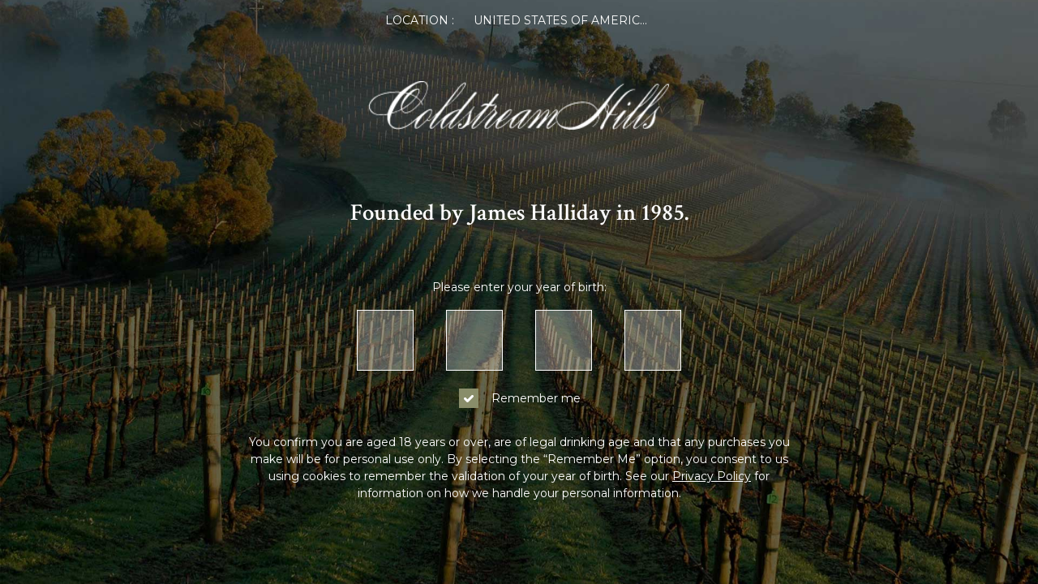

--- FILE ---
content_type: text/html;charset=UTF-8
request_url: https://www.coldstreamhills.com.au/en-au/wine/new-release/reserve_single-vineyard/yarra-valley/
body_size: 27643
content:
<!DOCTYPE html>
<html lang="en">
<head>
<meta charset=UTF-8 />

<meta http-equiv="x-ua-compatible" content="ie=edge" />

<meta name="viewport" content="width=device-width, initial-scale=1" />

<meta name="format-detection" content="telephone=no" />



    <title>New Release Coldstream Hills - Coldstream Hills</title>


<meta name="description" content="Access the new release Coldstream Hills collection. &lt;a href=&quot;?login=1&quot;&gt;&lt;strong&gt; Log in to your account&lt;/strong&gt;&lt;/a&gt; to access complimentary shipping Australia-wide, exclusive member pricing and more perks. Not a member? &lt;a href=&quot;?register=1&quot;&gt;&lt;strong&gt;Join the Wine Club today,&lt;/strong&gt;&lt;/a&gt; it's free and only takes a minute! &lt;/p&gt;"/>
<meta name="keywords" content="Coldstream Hills"/>




    
    
        <meta http-equiv="Content-Security-Policy" content="default-src 'self' data: *.facebook.com *.google.com.au *.tpc.googlesyndication.com *.stats.g.doubleclick.net *.google.co.in *.tgtag.io *.youtube.com *.abtasty.com *.gstatic.com *.googleapis.com *.amazonaws.com *.powerfront.com *.exacttarget.com *.adimo.co *.adimouat.co *.amazonaws.com *.formstack.com *.clarity.ms *.bing.com *.adswizz.com *.spotify.com *.googletagmanager.com *.adnxs.com *.aidemsrv.com *.criteo.com *.pinimg.com *.omguk.com *.abtasty.com *.bing.com *.cellardoor.co *.clarity.ms *.cquotient.com *.criteo.com *.criteo.net *.doubleclick.net *.facebook.com *.facebook.net *.force.com *.fouanalytics.com *.google.com *.googletagmanager.com *.hotjar.com *.hotjar.io *.igodigital.com *.linkedin.com *.omneo.io *.penfolds.cn *.penfolds.com *.salesforce.com *.salesforceliveagent.com *.spotify.com *.subscribepro.com *.tealiumiq.com *.tiqcdn.com *.vimeocdn.com *.wolfblass.com *.pinterest.com *.linkedin.com *.licdn.com *.smartadserver.com; script-src 'self' data: 'unsafe-inline' 'unsafe-hashes' 'unsafe-eval' *.site.com *.flippingbook.com *.criteo.net *.cquotient.com *.adyen.com *.doubleclick.net *.hotjar.com *.google.com *.googleapis.com *.google-analytics.com *.googleadservices.com *.gstatic.com *.paypal.com *.paypalobjects.com *.facebook.net *.googletagmanager.com *.datatoolscloud.net.au *.igodigital.com *.salesforceliveagent.com *.serving-sys.com *.force.com *.tiqcdn.com *.rezdy.com *.polyfill.io *.cloudflare.com *.subscribepro.com *.dwin1.com *.criteo.com *.adnxs.com *.salesforce.com *.wayin.com *.typekit.net *.ooyala.com *.licdn.com *.getwisp.co *.omneo.io *.vimeo.com *.formstack.com *.thefork.com.au *.resy.com *.tealiumiq.com *.yimg.com *.go2cloud.org *.adobe.com *.cloudfront.net *.sc-static.net sc-static.net *.adsrvr.org *.googleoptimize.com *.googleanalytics.com *.bing.com *.facebook.com *.google.com.au *.tpc.googlesyndication.com *.stats.g.doubleclick.net *.google.co.in *.onelink-edge.com *.inside-graph.com *.fouanalytics.com *.tgtag.io *.youtube.com *.byspotify.com *.abtasty.com *.tryzens.com *.powerfront.com *.exacttarget.com blob: *.adimo.co *.adimouat.co *.amazonaws.com *.clarity.ms *.bing.com *.adswizz.com *.spotify.com *.aidemsrv.com *.pinimg.com *.omguk.com commerceops.tryzens-analytics.com *.abtasty.com *.bing.com *.cellardoor.co *.clarity.ms *.cquotient.com *.criteo.com *.criteo.net *.doubleclick.net *.facebook.com *.facebook.net *.force.com *.fouanalytics.com *.google.com *.googletagmanager.com *.hotjar.com *.hotjar.io *.igodigital.com *.linkedin.com *.omneo.io *.penfolds.cn *.penfolds.com *.salesforce.com *.salesforceliveagent.com *.spotify.com *.subscribepro.com *.tealiumiq.com *.tiqcdn.com *.vimeocdn.com *.wolfblass.com *.pinterest.com *.linkedin.com *.licdn.com *.smartadserver.com *.dyntrk.com unpkg.com; style-src 'self' data: 'unsafe-inline' 'unsafe-hashes' *.site.com *.adyen.com *.googleapis.com *.force.com *.omneo.io *.subscribepro.com *.datatoolscloud.net.au *.salesforceliveagent.com *.ooyala.com *.formstack.com *.thefork.com.au *.go2cloud.org *.sc-static.net *.google.com *.google-analytics.com *.bing.com *.facebook.com *.google.com.au *.tpc.googlesyndication.com *.stats.g.doubleclick.net *.google.co.in *.inside-graph.com *.fouanalytics.com *.tgtag.io *.youtube.com *.byspotify.com *.abtasty.com *.gstatic.com *.powerfront.com *.exacttarget.com *.adimo.co *.adimouat.co *.amazonaws.com *.clarity.ms *.adswizz.com *.spotify.com *.googletagmanager.com *.adnxs.com *.aidemsrv.com *.criteo.com *.pinimg.com *.omguk.com *.abtasty.com *.bing.com *.cellardoor.co *.clarity.ms *.cquotient.com *.criteo.com *.criteo.net *.doubleclick.net *.facebook.com *.facebook.net *.force.com *.fouanalytics.com *.google.com *.googletagmanager.com *.hotjar.com *.hotjar.io *.igodigital.com *.linkedin.com *.omneo.io *.penfolds.cn *.penfolds.com *.salesforce.com *.salesforceliveagent.com *.spotify.com *.subscribepro.com *.tealiumiq.com *.tiqcdn.com *.vimeocdn.com *.wolfblass.com *.pinterest.com *.linkedin.com *.licdn.com *.smartadserver.com; img-src 'self' data: *.penfolds.com *.site.com *.cloudfront.net *.flippingbook.com *.adyen.com *.doubleclick.net *.facebook.com *.adform.net *.mediavine.com *.postrelease.com *.360yield.com *.twiago.com *.adscale.de *.1rx.io *.meba.kr *.rubiconproject.com *.aralego.com *.daum.net *.adsrvr.org *.dotomi.com *.contextweb.com *.admixer.co.kr *.adsymptotic.com *.smrtb.com *.bnmla.com *.tpmn.co.kr *.zemanta.com *.stackadapt.com *.kakao.com *.toast.com *.outbrain.com *.addthis.com *.gstatic.com *.google-analytics.com *.google.com *.google.ad *.google.ae *.google.com.af *.google.com.ag *.google.com.ai *.google.al *.google.am *.google.co.ao *.google.com.ar *.google.as *.google.at *.google.com.au *.google.az *.google.ba *.google.com.bd *.google.be *.google.bf *.google.bg *.google.com.bh *.google.bi *.google.bj *.google.com.bn *.google.com.bo *.google.com.br *.google.bs *.google.bt *.google.co.bw *.google.by *.google.com.bz *.google.ca *.google.cd *.google.cf *.google.cg *.google.ch *.google.ci *.google.co.ck *.google.cl *.google.cm *.google.cn *.google.com.co *.google.co.cr *.google.com.cu *.google.cv *.google.com.cy *.google.cz *.google.de *.google.dj *.google.dk *.google.dm *.google.com.do *.google.dz *.google.com.ec *.google.ee *.google.com.eg *.google.es *.google.com.et *.google.fi *.google.com.fj *.google.fm *.google.fr *.google.ga *.google.ge *.google.gg *.google.com.gh *.google.com.gi *.google.gl *.google.gm *.google.gr *.google.com.gt *.google.gy *.google.com.hk *.google.hn *.google.hr *.google.ht *.google.hu *.google.co.id *.google.ie *.google.co.il *.google.im *.google.co.in *.google.iq *.google.is *.google.it *.google.je *.google.com.jm *.google.jo *.google.co.jp *.google.co.ke *.google.com.kh *.google.ki *.google.kg *.google.co.kr *.google.com.kw *.google.kz *.google.la *.google.com.lb *.google.li *.google.lk *.google.co.ls *.google.lt *.google.lu *.google.lv *.google.com.ly *.google.co.ma *.google.md *.google.me *.google.mg *.google.mk *.google.ml *.google.com.mm *.google.mn *.google.ms *.google.com.mt *.google.mu *.google.mv *.google.mw *.google.com.mx *.google.com.my *.google.co.mz *.google.com.na *.google.com.ng *.google.com.ni *.google.ne *.google.nl *.google.no *.google.com.np *.google.nr *.google.nu *.google.co.nz *.google.com.om *.google.com.pa *.google.com.pe *.google.com.pg *.google.com.ph *.google.com.pk *.google.pl *.google.pn *.google.com.pr *.google.ps *.google.pt *.google.com.py *.google.com.qa *.google.ro *.google.ru *.google.rw *.google.com.sa *.google.com.sb *.google.sc *.google.se *.google.com.sg *.google.sh *.google.si *.google.sk *.google.com.sl *.google.sn *.google.so *.google.sm *.google.sr *.google.st *.google.com.sv *.google.td *.google.tg *.google.co.th *.google.com.tj *.google.tl *.google.tm *.google.tn *.google.to *.google.com.tr *.google.tt *.google.com.tw *.google.co.tz *.google.com.ua *.google.co.ug *.google.co.uk *.google.com.uy *.google.co.uz *.google.com.vc *.google.co.ve *.google.vg *.google.co.vi *.google.com.vn *.google.vu *.google.ws *.google.rs *.google.co.za *.google.co.zm *.google.co.zw *.google.cat *.bidswitch.net *.salesforce.com *.googletagmanager.com *.googleapis.com *.paypal.com *.mookie1.com *.igodigital.com *.adnxs.com *.googleadservices.com *.zenaps.com *.placeholder.com *.facebook.net *.3lift.com *.ad-stir.com *.adtdp.com *.advertising.com *.bing.com *.casalemedia.com *.clmbtech.com *.criteo.com *.dmxleo.com *.ivitrack.com *.mgid.com *.omnitagjs.com *.pubmatic.com *.rlcdn.com *.sharethrough.com *.smartadserver.com *.socdm.com *.stickyadstv.com *.taboola.com *.tapad.com *.yahoo.com *.yieldmo.com *.dable.io *.adingo.jp *.gssprt.jp *.microad.jp *.demandware.net *.media.net *.openx.net *.smaato.net *.smartclip.net *.yieldlab.net *.teads.tv *.ants.vn *.adswizz.com *.serving-sys.com *.unsplash.com *.typekit.net *.linkedin.com *.vimeocdn.com *.hotjar.com *.mathtag.com *.tealiumiq.com *.yimg.com *.go2cloud.org *.tpc.googlesyndication.com *.stats.g.doubleclick.net *.inside-graph.com *.fouanalytics.com *.tgtag.io *.youtube.com *.abtasty.com *.amazonaws.com *.powerfront.com *.exacttarget.com blob: *.adimo.co *.adimouat.co *.amazonaws.com *.formstack.com *.clarity.ms *.bing.com *.spotify.com *.aidemsrv.com *.pinimg.com *.omguk.com *.cquotient.com *.abtasty.com *.bing.com *.cellardoor.co *.clarity.ms *.criteo.com *.criteo.net *.doubleclick.net *.facebook.com *.facebook.net *.force.com *.fouanalytics.com *.google.com *.googletagmanager.com *.hotjar.com *.hotjar.io *.igodigital.com *.linkedin.com *.omneo.io *.penfolds.cn *.penfolds.com *.salesforce.com *.salesforceliveagent.com *.spotify.com *.subscribepro.com *.tealiumiq.com *.tiqcdn.com *.vimeocdn.com *.wolfblass.com *.pinterest.com *.linkedin.com *.licdn.com *.smartadserver.com *.dyntrk.com cdn.n.dynstc.com; font-src 'self' data: *.site.com *.sfdcstatic.com *.gstatic.com *.typekit.net *.hotjar.com *.ooyala.com *.formstack.com *.go2cloud.org *.inside-graph.com *.fouanalytics.com *.byspotify.com *.abtasty.com *.googleapis.com *.powerfront.com *.exacttarget.com blob: *.adimo.co *.adimouat.co *.amazonaws.com *.clarity.ms *.bing.com *.adswizz.com *.spotify.com *.googletagmanager.com *.adnxs.com *.aidemsrv.com *.facebook.com *.criteo.com *.pinimg.com *.omguk.com *.abtasty.com *.bing.com *.cellardoor.co *.clarity.ms *.cquotient.com *.criteo.com *.criteo.net *.doubleclick.net *.facebook.com *.facebook.net *.force.com *.fouanalytics.com *.google.com *.googletagmanager.com *.hotjar.com *.hotjar.io *.igodigital.com *.linkedin.com *.omneo.io *.penfolds.cn *.penfolds.com *.salesforce.com *.salesforceliveagent.com *.spotify.com *.subscribepro.com *.tealiumiq.com *.tiqcdn.com *.vimeocdn.com *.wolfblass.com; connect-src 'self' *.site.com *.analytics.google.com analytics.google.com *.flippingbook.com *.hotjar.com *.hotjar.io *.serving-sys.com *.paypal.com *.tryzens-analytics.com:12280 *.tryzens-analytics.com:12443 *.google-analytics.com *.googleapis.com *.tealiumiq.com *.facebook.net *.demandware.net *.ooyala.com *.getomneo.com *.force.com wss: *.yimg.com *.adobe.io *.snapchat.com *.onelink-edge.com *.inside-graph.com *.fouanalytics.com *.youtube.com *.byspotify.com *.abtasty.com https://google.com *.google.com *.adyen.com *.powerfront.com *.exacttarget.com *.adimo.co *.adimouat.co *.amazonaws.com *.formstack.com *.clarity.ms *.bing.com *.adswizz.com *.spotify.com *.googletagmanager.com *.adnxs.com *.aidemsrv.com *.facebook.com *.criteo.com *.pinimg.com *.omguk.com *.cquotient.com *.abtasty.com *.bing.com *.cellardoor.co *.clarity.ms *.criteo.com *.criteo.net *.doubleclick.net *.facebook.com *.facebook.net *.force.com *.fouanalytics.com *.google.com *.googletagmanager.com *.hotjar.com *.hotjar.io *.igodigital.com *.linkedin.com *.omneo.io *.penfolds.cn *.penfolds.com *.salesforce.com *.salesforceliveagent.com *.spotify.com *.subscribepro.com *.tealiumiq.com *.tiqcdn.com *.vimeocdn.com *.wolfblass.com *.pinterest.com *.linkedin.com *.licdn.com *.smartadserver.com commerceops.tryzens-analytics.com; frame-src 'self' *.adsrvr.org *.vintagejournal.co *.doubleclick.net *.paypalobjects.com *.adyen.com *.hotjar.com *.facebook.com *.criteo.net *.paypal.com *.google.com *.force.com *.rezdy.com *.matterport.com *.criteo.com *.vimeo.com *.wayin.com *.typekit.net *.ooyala.com *.snazzymaps.com https://snazzymaps.com *.spotify.com *.exacttarget.com *.sfmc-content.com *.thefork.com.au *.lafourchette.com *.resy.com vimeo.com *.serving-sys.com *.flipsnack.com *.adobe.com *.opinionstage.com *.cloudfront.net *.penfolds.com *.snapchat.com *.bing.com *.inside-graph.com *.fouanalytics.com *.youtube.com *.byspotify.com *.abtasty.com *.gstatic.com *.googleapis.com *.amazonaws.com *.powerfront.com *.exacttarget.com *.adimo.co *.adimouat.co *.amazonaws.com *.formstack.com *.clarity.ms *.adswizz.com *.spotify.com *.googletagmanager.com *.adnxs.com *.aidemsrv.com *.pinimg.com *.omguk.com *.abtasty.com *.bing.com *.cellardoor.co *.clarity.ms *.cquotient.com *.criteo.com *.criteo.net *.doubleclick.net *.facebook.com *.facebook.net *.force.com *.fouanalytics.com *.google.com *.googletagmanager.com *.hotjar.com *.hotjar.io *.igodigital.com *.linkedin.com *.omneo.io *.penfolds.cn *.penfolds.com *.salesforce.com *.salesforceliveagent.com *.spotify.com *.subscribepro.com *.tealiumiq.com *.tiqcdn.com *.vimeocdn.com *.wolfblass.com *.pinterest.com *.linkedin.com *.licdn.com *.smartadserver.com; worker-src 'self' blob: *.datatoolscloud.net.au *.adyen.com *.cloudflare.com *.cquotient.com *.dwin1.com *.force.com *.google-analytics.com *.google.com *.googleadservices.com *.googleapis.com *.googletagmanager.com *.gstatic.com *.hotjar.com *.igodigital.com *.licdn.com *.paypal.com *.paypalobjects.com *.rezdy.com *.salesforceliveagent.com *.serving-sys.com *.tiqcdn.com *.polyfill.io *.doubleclick.net *.facebook.net 'unsafe-eval' 'unsafe-hashes' 'unsafe-inline' *.getwisp.co *.criteo.com *.subscribepro.com *.youtube.com *.powerfront.com *.exacttarget.com *.adimo.co *.adimouat.co *.amazonaws.com *.formstack.com *.clarity.ms *.bing.com *.adswizz.com *.spotify.com *.adnxs.com *.aidemsrv.com *.facebook.com *.pinimg.com *.omguk.com *.cquotient.com *.abtasty.com *.bing.com *.cellardoor.co *.clarity.ms *.criteo.com *.criteo.net *.doubleclick.net *.facebook.com *.facebook.net *.force.com *.fouanalytics.com *.google.com *.googletagmanager.com *.hotjar.com *.hotjar.io *.igodigital.com *.linkedin.com *.omneo.io *.penfolds.cn *.penfolds.com *.salesforce.com *.salesforceliveagent.com *.spotify.com *.subscribepro.com *.tealiumiq.com *.tiqcdn.com *.vimeocdn.com *.wolfblass.com *.pinterest.com *.linkedin.com *.licdn.com *.smartadserver.com;">
    
    	




    
        <meta name="viewport" content="width=device-width, initial-scale=1">
    

    
        <meta name="robots" content="noindex,nofollow">
    

    
        <meta property="og:description" content="Exclusive, award winning Australian and International wines online. Delivered to your door with our money-back satisfaction guarantee.">
    




<!-- BEGIN: Include icons -->

<link rel="shortcut icon" type="image/x-icon" href="/on/demandware.static/Sites-ColdstreamHills-Site/-/default/dw81ac9342/images/favicons/favicon.ico" />

<!-- favicon-16x16.png - The classic favicon, displayed in the tabs. -->
<link rel="icon" type="image/png" href="/on/demandware.static/Sites-ColdstreamHills-Site/-/default/dw300180e8/images/favicons/favicon-16x16.png" sizes="16x16" />
<!-- favicon-32x32.png - For Safari on Mac OS. -->
<link rel="icon" type="image/png" href="/on/demandware.static/Sites-ColdstreamHills-Site/-/default/dwb2bcebf3/images/favicons/favicon-32x32.png" sizes="32x32" />
<!-- favicon-96x96.png - For Google TV. -->
<link rel="icon" type="image/png" href="/on/demandware.static/Sites-ColdstreamHills-Site/-/default/dw5310c48f/images/favicons/favicon-96x96.png" sizes="96x96" />
<!-- favicon-96x96.png -->
<link rel="icon" type="image/png" href="/on/demandware.static/Sites-ColdstreamHills-Site/-/default/dw09597c84/images/favicons/favicon-128x128.png" sizes="128x128" />
<!-- favicon-194x194.png -->
<link rel="icon" type="image/png" href="/on/demandware.static/Sites-ColdstreamHills-Site/-/default/dwf3c5625f/images/favicons/favicon-196x196.png" sizes="196x196" />

<!-- Apple Icons -->
<!-- apple-touch-icon - Same as apple-touch-icon-57x57.png, for "default" requests, as some devices may look for this specific file -->
<link rel="apple-touch-icon" href="/on/demandware.static/Sites-ColdstreamHills-Site/-/default/dwb014521a/images/favicons/apple-touch-icon.png" />
<!-- apple-touch-icon-57x57.png - Android Stock Browser and non-Retina iPhone and iPod Touch -->
<link rel="apple-touch-icon" href="/on/demandware.static/Sites-ColdstreamHills-Site/-/default/dw020300e5/images/favicons/apple-touch-icon-57x57.png" sizes="57x57" />
<!-- apple-touch-icon-60x60.png - Same as apple-touch-icon-57x57.png, for non-retina iPhone with iOS7. -->
<link rel="apple-touch-icon" href="/on/demandware.static/Sites-ColdstreamHills-Site/-/default/dwd6fd5b71/images/favicons/apple-touch-icon-60x60.png" sizes="60x60" />
<!-- apple-touch-icon-72x72.png - iPad mini and the first- and second-generation iPad (1x display) on iOS = 6 -->
<link rel="apple-touch-icon" href="/on/demandware.static/Sites-ColdstreamHills-Site/-/default/dwd4d8d814/images/favicons/apple-touch-icon-72x72.png" sizes="72x72" />
<!-- apple-touch-icon-76x76.png - iPad mini and the first- and second-generation iPad (1x display) on iOS = 7 -->
<link rel="apple-touch-icon" href="/on/demandware.static/Sites-ColdstreamHills-Site/-/default/dwe1b16fdd/images/favicons/apple-touch-icon-76x76.png" sizes="76x76" />
<!-- apple-touch-icon-114x114.png - iPhone (with 2x display) iOS = 6 -->
<link rel="apple-touch-icon" href="/on/demandware.static/Sites-ColdstreamHills-Site/-/default/dwdc005ca1/images/favicons/apple-touch-icon-114x114.png" sizes="114x114" />
<!-- apple-touch-icon-120x120.png - iPhone (with 2x and 3 display) iOS = 7 -->
<link rel="apple-touch-icon" href="/on/demandware.static/Sites-ColdstreamHills-Site/-/default/dwd1065938/images/favicons/apple-touch-icon-120x120.png" sizes="120x120" />
<!-- apple-touch-icon-144x144.png - iPad (with 2x display) iOS = 6 -->
<link rel="apple-touch-icon" href="/on/demandware.static/Sites-ColdstreamHills-Site/-/default/dwa8b9db90/images/favicons/apple-touch-icon-144x144.png" sizes="144x144" />
<!-- apple-touch-icon-152x152.png - iPad 3+ (with 2x display) iOS = 7 -->
<link rel="apple-touch-icon" href="/on/demandware.static/Sites-ColdstreamHills-Site/-/default/dw4644cb1d/images/favicons/apple-touch-icon-152x152.png" sizes="152x152" />
<!-- apple-touch-icon-180x180.png - iPad and iPad mini (with 2x display) iOS = 8 -->
<link rel="apple-touch-icon" href="/on/demandware.static/Sites-ColdstreamHills-Site/-/default/dw105ff801/images/favicons/apple-touch-icon-180x180.png" sizes="180x180" />
<!-- apple-touch-icon-precomposed - Same as apple-touch-icon.png, but rounded corners -->
<link rel="apple-touch-icon-precomposed" href="/on/demandware.static/Sites-ColdstreamHills-Site/-/default/dwe1ebc47b/images/favicons/apple-touch-icon-precomposed.png" />

<link rel="mask-icon" href="/on/demandware.static/Sites-ColdstreamHills-Site/-/default/dwc05b5a77/images/favicons/safari-pinned-tab.svg" color="#990000" />
<meta name="msapplication-TileColor" content="#ffffff" />

<!-- Android / Chrome Icons -->
<meta name="theme-color" content="#ffffff" />
<link rel="manifest" href="/on/demandware.static/Sites-ColdstreamHills-Site/-/default/dwe54cb5e4/images/favicons/site.webmanifest" />

<!-- IE & Edge Icons -->
<meta name="msapplication-TileColor" content="#ffffff" />
<!-- Windows 8.0 / Internet Explorer 10 -->
<meta name="msapplication-TileImage" content="/on/demandware.static/Sites-ColdstreamHills-Site/-/en_AU/v1768676895023/images/favicons/ms-icon-144x144.png" />
<!-- Windows 8.1 / Internet Explorer 11 -->
<meta name="msapplication-config" content="/on/demandware.static/Sites-ColdstreamHills-Site/-/default/dw620f4600/images/favicons/browserconfig.xml" />

<!-- END: Include icons -->

<link rel="stylesheet" href="/on/demandware.static/Sites-ColdstreamHills-Site/-/en_AU/v1768676895023/css/global.css" />

    <link rel="stylesheet" href="/on/demandware.static/Sites-ColdstreamHills-Site/-/en_AU/v1768676895023/js/thirdPartyLibs/jQueryUI/jquery-ui.min.css" />

    <link rel="stylesheet" href="/on/demandware.static/Sites-ColdstreamHills-Site/-/en_AU/v1768676895023/css/search.css" />






    <meta name="google-site-verification" content="hMcVKhc3-tJTYb6nriTuyTSc-FCP6fg_GrHjhhXH8yo" />


<link rel="stylesheet" href="/on/demandware.static/Sites-ColdstreamHills-Site/-/en_AU/v1768676895023/js/thirdPartyLibs/OwlCarousel2-2.3.4/owl.carousel.min.css" />
<link rel="stylesheet" href="/on/demandware.static/Sites-ColdstreamHills-Site/-/en_AU/v1768676895023/js/thirdPartyLibs/OwlCarousel2-2.3.4/owl.theme.default.min.css" />

<!-- Marketing Cloud Analytics -->
<script type="text/javascript" src="https://6329242.collect.igodigital.com/collect.js"></script>
<!-- End Marketing Cloud Analytics -->









	

	<script src="/on/demandware.static/Sites-ColdstreamHills-Site/-/en_AU/v1768676895023/js/includesPolyfill.js"></script>
	<script type="text/javascript" src="/on/demandware.static/Sites-ColdstreamHills-Site/-/en_AU/v1768676895023/js/frontanalytics.min.js" defer ></script>










<link rel="canonical" href="https://www.coldstreamhills.com.au/en-au/wine/new-release/" />

<script type="text/javascript">//<!--
/* <![CDATA[ (head-active_data.js) */
var dw = (window.dw || {});
dw.ac = {
    _analytics: null,
    _events: [],
    _category: "",
    _searchData: "",
    _anact: "",
    _anact_nohit_tag: "",
    _analytics_enabled: "true",
    _timeZone: "Australia/Victoria",
    _capture: function(configs) {
        if (Object.prototype.toString.call(configs) === "[object Array]") {
            configs.forEach(captureObject);
            return;
        }
        dw.ac._events.push(configs);
    },
	capture: function() { 
		dw.ac._capture(arguments);
		// send to CQ as well:
		if (window.CQuotient) {
			window.CQuotient.trackEventsFromAC(arguments);
		}
	},
    EV_PRD_SEARCHHIT: "searchhit",
    EV_PRD_DETAIL: "detail",
    EV_PRD_RECOMMENDATION: "recommendation",
    EV_PRD_SETPRODUCT: "setproduct",
    applyContext: function(context) {
        if (typeof context === "object" && context.hasOwnProperty("category")) {
        	dw.ac._category = context.category;
        }
        if (typeof context === "object" && context.hasOwnProperty("searchData")) {
        	dw.ac._searchData = context.searchData;
        }
    },
    setDWAnalytics: function(analytics) {
        dw.ac._analytics = analytics;
    },
    eventsIsEmpty: function() {
        return 0 == dw.ac._events.length;
    }
};
/* ]]> */
// -->
</script>
<script type="text/javascript">//<!--
/* <![CDATA[ (head-cquotient.js) */
var CQuotient = window.CQuotient = {};
CQuotient.clientId = 'bdbn-ColdstreamHills';
CQuotient.realm = 'BDBN';
CQuotient.siteId = 'ColdstreamHills';
CQuotient.instanceType = 'prd';
CQuotient.locale = 'en_AU';
CQuotient.fbPixelId = '__UNKNOWN__';
CQuotient.activities = [];
CQuotient.cqcid='';
CQuotient.cquid='';
CQuotient.cqeid='';
CQuotient.cqlid='';
CQuotient.apiHost='api.cquotient.com';
/* Turn this on to test against Staging Einstein */
/* CQuotient.useTest= true; */
CQuotient.useTest = ('true' === 'false');
CQuotient.initFromCookies = function () {
	var ca = document.cookie.split(';');
	for(var i=0;i < ca.length;i++) {
	  var c = ca[i];
	  while (c.charAt(0)==' ') c = c.substring(1,c.length);
	  if (c.indexOf('cqcid=') == 0) {
		CQuotient.cqcid=c.substring('cqcid='.length,c.length);
	  } else if (c.indexOf('cquid=') == 0) {
		  var value = c.substring('cquid='.length,c.length);
		  if (value) {
		  	var split_value = value.split("|", 3);
		  	if (split_value.length > 0) {
			  CQuotient.cquid=split_value[0];
		  	}
		  	if (split_value.length > 1) {
			  CQuotient.cqeid=split_value[1];
		  	}
		  	if (split_value.length > 2) {
			  CQuotient.cqlid=split_value[2];
		  	}
		  }
	  }
	}
}
CQuotient.getCQCookieId = function () {
	if(window.CQuotient.cqcid == '')
		window.CQuotient.initFromCookies();
	return window.CQuotient.cqcid;
};
CQuotient.getCQUserId = function () {
	if(window.CQuotient.cquid == '')
		window.CQuotient.initFromCookies();
	return window.CQuotient.cquid;
};
CQuotient.getCQHashedEmail = function () {
	if(window.CQuotient.cqeid == '')
		window.CQuotient.initFromCookies();
	return window.CQuotient.cqeid;
};
CQuotient.getCQHashedLogin = function () {
	if(window.CQuotient.cqlid == '')
		window.CQuotient.initFromCookies();
	return window.CQuotient.cqlid;
};
CQuotient.trackEventsFromAC = function (/* Object or Array */ events) {
try {
	if (Object.prototype.toString.call(events) === "[object Array]") {
		events.forEach(_trackASingleCQEvent);
	} else {
		CQuotient._trackASingleCQEvent(events);
	}
} catch(err) {}
};
CQuotient._trackASingleCQEvent = function ( /* Object */ event) {
	if (event && event.id) {
		if (event.type === dw.ac.EV_PRD_DETAIL) {
			CQuotient.trackViewProduct( {id:'', alt_id: event.id, type: 'raw_sku'} );
		} // not handling the other dw.ac.* events currently
	}
};
CQuotient.trackViewProduct = function(/* Object */ cqParamData){
	var cq_params = {};
	cq_params.cookieId = CQuotient.getCQCookieId();
	cq_params.userId = CQuotient.getCQUserId();
	cq_params.emailId = CQuotient.getCQHashedEmail();
	cq_params.loginId = CQuotient.getCQHashedLogin();
	cq_params.product = cqParamData.product;
	cq_params.realm = cqParamData.realm;
	cq_params.siteId = cqParamData.siteId;
	cq_params.instanceType = cqParamData.instanceType;
	cq_params.locale = CQuotient.locale;
	
	if(CQuotient.sendActivity) {
		CQuotient.sendActivity(CQuotient.clientId, 'viewProduct', cq_params);
	} else {
		CQuotient.activities.push({activityType: 'viewProduct', parameters: cq_params});
	}
};
/* ]]> */
// -->
</script>

</head>
<body>
<script>
var wishlistIds = "";
</script>



    





    <div class="wrapper-agegate container-fluid text-white noselect">
        <div class="age-gate-one-background">
            

	
		
		
		<div class="content-asset"
			 data-item-id="age-gate-one-background-image"
			 data-item-type="asset">
			<!-- dwMarker="content" dwContentID="db3c21ca75c70f25f4ebf99a3a" -->
			<div class="age-gate-one-background-image" style="background-image: url('https://www.coldstreamhills.com.au/on/demandware.static/-/Sites-ColdstreamHills-Library/default/dwfb4caba2/images/age-gate-one/background.jpg'); background-color: #1c3647;"></div>
			<!-- END_dwmarker -->
		</div> <!-- End content-asset -->
	


        </div>
        <div id="age-gate-section">
            <div class="container main-container">
                <header class="info-section">
                    <div class="site-locale-wrapper">
                        <div id="country-selector" class="country-wrapper" aria-label="Select your country">
                            <div class="country-label">
                                Location :
                            </div>
                            <div class="dropdown">
                                <button class="btn btn-secondary" type="button" id="dropdownMenuButton" data-toggle="dropdown" aria-haspopup="true" aria-expanded="false">
                                    <span class="js-button-text">Select</span>
                                    <span class="icon icon-arrow-down-line-light-nobg"></span>
                                </button>
                                
                                <div class="dropdown-menu" aria-labelledby="dropdownMenuButton">
                                    
                                        
                                        
                                        
                                        <button class="dropdown-item  " data-min-age="18" data-iso="AU" data-iso-locale="en_AU"
                                            data-multiple-locales="" 
                                             type="button">
                                            Australia
                                        </button>                                 
                                    
                                        
                                        
                                        
                                        <button class="dropdown-item  " data-min-age="18" data-iso="BE" data-iso-locale="en_BE"
                                            data-multiple-locales="" 
                                             type="button">
                                            Belgium
                                        </button>                                 
                                    
                                        
                                        
                                        
                                        <button class="dropdown-item  " data-min-age="18" data-iso="BG" data-iso-locale="en_BG"
                                            data-multiple-locales="" 
                                             type="button">
                                            Bulgaria
                                        </button>                                 
                                    
                                        
                                        
                                        
                                        <button class="dropdown-item  " data-min-age="19" data-iso="CA" data-iso-locale="en_CA"
                                            data-multiple-locales="" 
                                             type="button">
                                            Canada
                                        </button>                                 
                                    
                                        
                                        
                                        
                                        <button class="dropdown-item  " data-min-age="18" data-iso="CN" data-iso-locale="en_CN"
                                            data-multiple-locales="" 
                                             type="button">
                                            China
                                        </button>                                 
                                    
                                        
                                        
                                        
                                        <button class="dropdown-item  " data-min-age="18" data-iso="DK" data-iso-locale="en_DK"
                                            data-multiple-locales="" 
                                             type="button">
                                            Denmark
                                        </button>                                 
                                    
                                        
                                        
                                        
                                        <button class="dropdown-item  " data-min-age="18" data-iso="DE" data-iso-locale="en_DE"
                                            data-multiple-locales="" 
                                             type="button">
                                            Germany
                                        </button>                                 
                                    
                                        
                                        
                                        
                                        <button class="dropdown-item  " data-min-age="18" data-iso="HK" data-iso-locale="en_HK"
                                            data-multiple-locales="" 
                                             type="button">
                                            Hong Kong China
                                        </button>                                 
                                    
                                        
                                        
                                        
                                        <button class="dropdown-item  " data-min-age="20" data-iso="IS" data-iso-locale="en_IS"
                                            data-multiple-locales="" 
                                             type="button">
                                            Iceland
                                        </button>                                 
                                    
                                        
                                        
                                        
                                        <button class="dropdown-item  " data-min-age="18" data-iso="IE" data-iso-locale="en_IE"
                                            data-multiple-locales="" 
                                             type="button">
                                            Ireland
                                        </button>                                 
                                    
                                        
                                        
                                        
                                        <button class="dropdown-item  " data-min-age="18" data-iso="IT" data-iso-locale="en_IT"
                                            data-multiple-locales="" 
                                             type="button">
                                            Italy
                                        </button>                                 
                                    
                                        
                                        
                                        
                                        <button class="dropdown-item  " data-min-age="20" data-iso="JP" data-iso-locale="en_JP"
                                            data-multiple-locales="" 
                                             type="button">
                                            Japan
                                        </button>                                 
                                    
                                        
                                        
                                        
                                        <button class="dropdown-item  " data-min-age="18" data-iso="NL" data-iso-locale="en_NL"
                                            data-multiple-locales="" 
                                             type="button">
                                            Netherlands
                                        </button>                                 
                                    
                                        
                                        
                                        
                                        <button class="dropdown-item  " data-min-age="18" data-iso="NZ" data-iso-locale="en_NZ"
                                            data-multiple-locales="" 
                                             type="button">
                                            New Zealand
                                        </button>                                 
                                    
                                        
                                        
                                        
                                        <button class="dropdown-item  " data-min-age="18" data-iso="SG" data-iso-locale="en_SG"
                                            data-multiple-locales="" 
                                             type="button">
                                            Singapore
                                        </button>                                 
                                    
                                        
                                        
                                        
                                        <button class="dropdown-item  " data-min-age="18" data-iso="CH" data-iso-locale="en_CH"
                                            data-multiple-locales="" 
                                             type="button">
                                            Switzerland
                                        </button>                                 
                                    
                                        
                                        
                                        
                                        <button class="dropdown-item  " data-min-age="18" data-iso="TW" data-iso-locale="en_TW"
                                            data-multiple-locales="" 
                                             type="button">
                                            Taiwan Province of China
                                        </button>                                 
                                    
                                        
                                        
                                        
                                        <button class="dropdown-item  " data-min-age="20" data-iso="TH" data-iso-locale="en_TH"
                                            data-multiple-locales="" 
                                             type="button">
                                            Thailand
                                        </button>                                 
                                    
                                        
                                        
                                        
                                        <button class="dropdown-item  " data-min-age="21" data-iso="AE" data-iso-locale="en_AE"
                                            data-multiple-locales="" 
                                             type="button">
                                            United Arab Emirates
                                        </button>                                 
                                    
                                        
                                        
                                        
                                        <button class="dropdown-item  " data-min-age="18" data-iso="GB" data-iso-locale="en_GB"
                                            data-multiple-locales="" 
                                             type="button">
                                            United Kingdom
                                        </button>                                 
                                    
                                        
                                        
                                            
                                        
                                        
                                        <button class="dropdown-item selected " data-min-age="21" data-iso="US" data-iso-locale="en_US"
                                            data-multiple-locales="" 
                                             type="button">
                                            United States of America
                                        </button>                                 
                                    
                                        
                                        
                                        
                                        <button class="dropdown-item  " data-min-age="21" data-iso="XY" data-iso-locale="en"
                                            data-multiple-locales="" 
                                             type="button">
                                            Other
                                        </button>                                 
                                    
                                </div>
                            </div>
                        </div>
                    </div>
                </header>
                <section class="main-section">
                    <div class="logo">
                        

	
		
		
		<div class="content-asset"
			 data-item-id="age-gate-one-logo"
			 data-item-type="asset">
			<!-- dwMarker="content" dwContentID="4085ffcdabb4a1353a6ffe394c" -->
			<div class="age-gate-one-logo" style="background-image: url('https://www.coldstreamhills.com.au/on/demandware.static/-/Sites-ColdstreamHills-Library/default/dwc0be0ce4/images/age-gate-one/coldstreamhills-logo-desktop-alternative.png');"></div>
			<!-- END_dwmarker -->
		</div> <!-- End content-asset -->
	


                    </div>
                    <div class="age-confirm-title">
                        

	
		
		
		<div class="content-asset"
			 data-item-id="age-gate-one-content"
			 data-item-type="asset">
			<!-- dwMarker="content" dwContentID="006964b726f497ccf3099a4174" -->
			<!-- HIDDEN INPUT FIELDS FOR INPUT FIELDS TEXT. ALL CONTENTS FOR AGE GATE 1 SHOULD CONTAIN THIS INPUT FIELDS -->
            <input type="hidden" id="DOBYearMessage" value="Please enter your year of birth:">
            <input type="hidden" id="DOBMonthMessage" value="Please enter your month of birth:">
            <input type="hidden" id="DOBDayMessage" value="Please enter your day of birth:">
            <input type="hidden" id="DOBInvalidMessage" value="You are not of legal age to view this site ...">
            <input type="hidden" id="DOBErrorMessage" value="Please enter correct values.">
            <!-- END OF MANDATORY INPUT FIELDS -->
            
            <div class="text-before-date">Founded by James Halliday in 1985.</div>
			<!-- END_dwmarker -->
		</div> <!-- End content-asset -->
	


                    </div>
                    <div id="date-of-birth">
                        <div id="dob-msg" class="message"></div>
                        <div class="active date-container" id="dob-year" title="Enter the year of your birth" data-message-id="#DOBYearMessage">
                            <div class="number" id="dob-year-1">
                                <div class="number-value"></div>
                                <input class="number" data-field-index="1" step="1" type="number" min="1" max="2" placeholder="Y" pattern="[0-9]*"/>
                            </div>
                            <div class="number" id="dob-year-2">
                                <div class="number-value"></div>
                                <input class="number" data-field-index="2" type="number" min="0" step="9" max="9" placeholder="Y" pattern="[0-9]*"/>
                            </div>
                            <div class="number" id="dob-year-3">
                                <div class="number-value"></div>
                                <input class="number" data-field-index="3" type="number" min="0" max="9" placeholder="Y" value="" pattern="[0-9]*"/>
                            </div>
                            <div class="number" id="dob-year-4">
                                <div class="number-value"></div>
                                <input class="number" data-field-index="4" type="number" min="0" max="9" placeholder="Y" value="" pattern="[0-9]*"/>
                            </div>
                        </div>

                        <div class="date-container" id="dob-month" title="Enter the month of your birth" data-message-id="#DOBMonthMessage">
                            <div class="dob-go-back">
                                <span class="go-to-year"></span>
                            </div>
                            <div class="number" id="dob-month-1">
                                <div class="number-value"></div>
                                <input class="number" data-field-index="5" type="number" min="0" max="1" placeholder="M" pattern="[0-9]*"/>
                            </div>
                            <div class="number" id="dob-month-2">
                                <div class="number-value"></div>
                                <input class="number" data-field-index="6" type="number" min="0" max="9" placeholder="M" pattern="[0-9]*"/>
                            </div>
                        </div>

                        <div class="date-container" id="dob-day" title="Enter the day of your birth" data-message-id="#DOBDayMessage">
                            <div class="dob-go-back">
                                <span class="go-to-month"></span>
                            </div>
                            <div class="number" id="dob-day-1">
                                <div class="number-value"></div>
                                <input class="number" data-field-index="7" type="number" min="0" max="3" placeholder="D" pattern="[0-9]*"/>
                            </div>
                            <div class="number" id="dob-day-2">
                                <div class="number-value"></div>
                                <input class="number" data-field-index="8" type="number" min="0" max="9" placeholder="D" pattern="[0-9]*"/>
                            </div>
                        </div>
                    </div>
                    <div class="form-check">
                        <input class="form-check-input d-none" type="checkbox" id="rememberMyAge" checked data-submiturl="/en-au/setcountry" data-returnurl="Search-Show/prefn1=range&amp;prefn2=region&amp;prefv1=Reserve%7CSingle+Vineyard&amp;prefv2=Yarra+Valley&amp;cgid=new-release"/>
                        <label class="form-check-label" for="rememberMyAge">
                            <span class="twe-checkbox">
                                <i class="icon icon-checkbox-active"></i>
                            </span>
                            Remember me
                        </label>
                    </div>
                    
                    <div class="cookie-consent-wrapper d-none" role="dialog">
                        

	
		
		
		<div class="content-asset"
			 data-item-id="cookie-consent-info-age-gate"
			 data-item-type="asset">
			<!-- dwMarker="content" dwContentID="1cc08a7bcd156f20c35b38a0cb" -->
			<div class="cc-banner row">
        <div class="cc-content col-12">
        <p>We use cookies to help personalize content , tailor and measure ads and provide a better browsing experience. Read our  <u><a href="https://www.coldstreamhills.com.au/en-au/privacy.html#a004">Cookie Policy</a></u> to learn more or go to  <u><a href="https://www.coldstreamhills.com.au/en-au/consent-preference.html">Cookie Preferences</a></u> page to manage your settings. We have recently updated our <u><a href="https://www.coldstreamhills.com.au/en-au/privacy.html">Privacy policy.</a></u> To review the latest version please click here.</p></div>
        <div class="cc-button col-12">
        <button class="btn btn-block btn-primary-action btn-accept-cookies">Accept All Cookies </button>
        <button class="btn btn-block btn-outline-primary btn-preference">Manage Preferences </button>
        <button class="btn btn-block btn-outline-primary btn-save-cookies d-none">Save Preferences </button>
        </div>
        <div class="col-12 col-lg-12">
        <div class="row manage-preference d-none">
        <div class="col-12 col-lg-3 ">
        <div class="row">
        <div class="custom-checkbox custom-checkbox-toggle col-1">
        <input type="checkbox" class="custom-control-input" id="c1" checked="checked" disabled >
        <label class="form-control-label custom-control-label" for="c1"> </label>
        </div>
        <div class="col-10 cc-manage-preference">Essential (Required)</div>
        </div>
        </div>
        <div class="col-12 col-lg-3 ">
        <div class="row">
        <div class="custom-checkbox custom-checkbox-toggle col-1">
        <input type="checkbox" class="custom-control-input" id="c2" >
        <label class="form-control-label custom-control-label" for="c2"> </label>
        </div>
        <div class="col-10 cc-manage-preference">Performance</div>
        </div>
        </div>
        <div class="col-12 col-lg-3 ">
        <div class="row">
        <div class="custom-checkbox custom-checkbox-toggle col-1">
        <input type="checkbox" class="custom-control-input" id="c3" >
        <label class="form-control-label custom-control-label" for="c3"> </label>
        </div>
        <div class="col-10 cc-manage-preference">Functionality</div>
        </div>
        </div>
        <div class="col-12 col-lg-3 ">
        <div class="row">
        <div class="custom-checkbox custom-checkbox-toggle col-1">
        <input type="checkbox" class="custom-control-input" id="c4" >
        <label class="form-control-label custom-control-label" for="c4"> </label>
        </div>
        <div class="col-10 cc-manage-preference">Advertising</div>
        </div>
        </div>
        </div>
        </div>
        </div>
			<!-- END_dwmarker -->
		</div> <!-- End content-asset -->
	


                    </div>
                    <div class="text-after-date">
                        

	
		
		
		<div class="content-asset"
			 data-item-id="age-gate-one-footer"
			 data-item-type="asset">
			<!-- dwMarker="content" dwContentID="9dc5f92f403345b3c68253872d" -->
			<style type="text/css">.wrapper-agegate .main-section .text-after-date {
	max-width: 42rem; }
.wrapper-agegate .main-section .text-after-date p, .wrapper-agegate .main-section .text-after-date p u a  {
color: #fff;
}


</style>
<p>You confirm you are aged 18 years or over, are of legal drinking age and that any purchases you make will be for personal use only.&nbsp;By selecting the &ldquo;Remember Me&rdquo; option, you consent to us using cookies to remember the validation of your year of birth. See our&nbsp;<u><a href="https://www.coldstreamhills.com.au/en-au/privacy.html">Privacy Policy</a></u>&nbsp;for information on how we handle your personal information.</p>
			<!-- END_dwmarker -->
		</div> <!-- End content-asset -->
	


                    </div>
                </section>
            </div>
        </div>
    </div>

<div class="page null guest" data-action="Search-Show" data-querystring="cgid=new-release&amp;prefn1=range&amp;prefn2=region&amp;prefv1=Reserve%7CSingle%20Vineyard&amp;prefv2=Yarra%20Valley" >









<div class="header-content">
    <div class="header-banner">
        <div class="container-fluid">
            <div class="row">
                <div class="col mobile-hidden">
                    


    <div class="rewards-balance">
        
        
	 


	



 
	
    </div>

                </div>
                <div class="col">
                    <div class="slot-content">
                        
	 


	
    
    <div class="html-slot-container"
         data-item-id="header-banner-m"
         data-item-type="slot"
         data-item-configuration-id="null"
         data-item-context="global"
         data-item-context-id="">
        
            <div class="header-promotion"><a href="?login=1" style="color: #ffffff;">Log in to access exclusive member pricing</a></div>
        
    </div>


 
	
                    </div>
                </div>
                <div class="col user-links mobile-hidden">
                    

<ul class="user-navigation">
    <li>
        <a
            class="change-region"
            data-toggle=""
            data-target="#changeRegionModal"
            href="https://www.coldstreamhills.com.au/en-au/changecountry">
            <i class="icon icon-header-region-selection-inactive"></i>Location
        </a>
    </li>
    
        <li class="wish-list d-none">
            <a href="https://www.coldstreamhills.com.au/en-au/wishlist">
                <i class="icon icon-wishlist-header-white"></i>Wishlist
            </a>
        </li>
        
        <li class="my-account d-none">
            <a href="https://www.coldstreamhills.com.au/en-au/account">
                <i class="icon icon-account-header-white"></i>Account
            </a>
            <div class="popover popover-bottom">
                <a href="https://www.coldstreamhills.com.au/en-au/account">
                    My Account
                </a>
                <a href="/on/demandware.store/Sites-ColdstreamHills-Site/en_AU/Login-Logout">
                    Logout
                </a>
            </div>
        </li>
        <li class="login ">
            <a
                id="loginShowModalBtn"
                data-toggle="m"
                data-target="#loginShowModal"
                href="https://www.coldstreamhills.com.au/en-au/login">
                <i class="icon icon-account-header-white"></i>
                <span class="user-message">Log In</span>
            </a>
        </li>
    
</ul>

                </div>
            </div>
        </div>
    </div>
    <header class="common-header">
        <nav role="navigation">
            <div class="mobile-post-header-container"></div>
            <div class="header container-fluid">
                <div class="row">
                    <div class="brand-wrapper col-xl-2 remove-padding">
                        <div class="navbar-header brand">
                            <a href="/" title="Coldstream Hills Home">
                                

	
		
		
		<div class="content-asset"
			 data-item-id="brand-logo"
			 data-item-type="asset">
			<!-- dwMarker="content" dwContentID="045af8c3bb23cb46a3ffa773ed" -->
			<div class="brand-logo">
            <img src="https://www.coldstreamhills.com.au/on/demandware.static/-/Sites-ColdstreamHills-Library/default/dwc22d5b49/images/brand-logo/coldstreamhills-logo.svg" alt="coldstreamhills logo"/>
            </div>
			<!-- END_dwmarker -->
		</div> <!-- End content-asset -->
	


                            </a>
                        </div>
                    </div>
                    <div class="menu-wrapper col-xl-10 remove-padding">
                        <div class="navbar-header navbar-navigation clearfix">
                            <div class="pull-left">
                                <button class="navbar-toggler d-xl-none" type="button" aria-controls="sg-navbar-collapse" aria-expanded="false" aria-label="Toggle navigation">
                                    <i class="icon icon-hamburger-inactive"></i>
                                </button>
                                <div class="main-menu navbar-toggleable-lg menu-toggleable-left multilevel-dropdown" id="sg-navbar-collapse">
                                    <div class="container mobile-container">
                                        <div class="row mobile-header-row">
                                            <nav class="navbar navbar-expand-md fixed-mega-menu">
    <div class="menu-group" aria-label="Main menu" role="navigation">
        <ul class="nav navbar-nav" role="menu">
            
                
                    
                        <li class="nav-item dropdown" role="menuitem">
                            <a id="wine" class="nav-link dropdown-toggle" role="button" data-toggle="dropdown" aria-haspopup="true" aria-expanded="true">Wine</a>
                            
                            <ul class="first-level-categories dropdown-menu" role="menu" aria-hidden="true">
    
        
            <li class="first-level-category dropdown-item" role="menuitem">
                <a href="/en-au/wine/new-release/" id="new-release" role="button" class="dropdown-link">New Release</a>
            </li>
        
    
        
            <li class="col-xl-5 first-level-category dropdown-item dropdown" role="menuitem">
                <a id="x-varietal" class="dropdown-first-level dropdown-toggle" role="button" data-toggle="dropdown" aria-expanded="true">Varietal</a>
                
                <ul class="second-level-categories dropdown-menu" role="menu" aria-hidden="true">
    
        
            <li class="second-level-category dropdown-item" role="menuitem">
                <a href="/en-au/wine/pinot-noir/" id="pinot-noir" role="button" class="dropdown-link">Pinot Noir</a>
            </li>
        
    
        
            <li class="second-level-category dropdown-item" role="menuitem">
                <a href="/en-au/wine/chardonnay/" id="chardonnay" role="button" class="dropdown-link">Chardonnay</a>
            </li>
        
    
        
            <li class="second-level-category dropdown-item" role="menuitem">
                <a href="/en-au/wine/sauvignon-blanc/" id="sauvignon-blanc" role="button" class="dropdown-link">Sauvignon Blanc</a>
            </li>
        
    
        
            <li class="second-level-category dropdown-item" role="menuitem">
                <a href="/en-au/wine/sparkling/" id="sparkling" role="button" class="dropdown-link">Sparkling</a>
            </li>
        
    
        
            <li class="second-level-category dropdown-item" role="menuitem">
                <a href="/en-au/wine/shiraz/" id="shiraz" role="button" class="dropdown-link">Shiraz</a>
            </li>
        
    
        
            <li class="second-level-category dropdown-item" role="menuitem">
                <a href="/en-au/wine/cabernet/" id="cabernet" role="button" class="dropdown-link">Cabernet Sauvignon</a>
            </li>
        
    
</ul>

            </li>

        
    
        
            <li class="col-xl-5 first-level-category dropdown-item dropdown" role="menuitem">
                <a id="range" class="dropdown-first-level dropdown-toggle" role="button" data-toggle="dropdown" aria-expanded="true">Ranges</a>
                
                <ul class="second-level-categories dropdown-menu" role="menu" aria-hidden="true">
    
        
            <li class="second-level-category dropdown-item" role="menuitem">
                <a href="/en-au/wine/reserve-wines/" id="reserve-wines" role="button" class="dropdown-link">Reserve</a>
            </li>
        
    
        
            <li class="second-level-category dropdown-item" role="menuitem">
                <a href="/en-au/wine/yarra-valley/" id="yarra-valley" role="button" class="dropdown-link">Yarra Valley</a>
            </li>
        
    
        
            <li class="second-level-category dropdown-item" role="menuitem">
                <a href="/en-au/wine/single-vineyard/" id="single-vineyard" role="button" class="dropdown-link">Single Vineyard</a>
            </li>
        
    
</ul>

            </li>

        
    
        
            <li class="first-level-category dropdown-item" role="menuitem">
                <a href="/en-au/wine/gift/" id="gift" role="button" class="dropdown-link">Gifting</a>
            </li>
        
    
        
            <li class="first-level-category dropdown-item" role="menuitem">
                <a href="https://www.coldstreamhills.com.au/en-au/wine/" id="x-wine" role="button" class="dropdown-link">All Wine</a>
            </li>
        
    
    <li class="col-md-7 first-level-category-content">
        <div class="mega-menu-content">
            
	 

	    
        </div>
    </li>
</ul>

                        </li>
                    
                
                    
                        <li class="nav-item dropdown" role="menuitem">
                            <a id="wine-club" class="nav-link dropdown-toggle" role="button" data-toggle="dropdown" aria-haspopup="true" aria-expanded="true">Club</a>
                            
                            <ul class="first-level-categories dropdown-menu" role="menu" aria-hidden="true">
    
        
            <li class="first-level-category dropdown-item" role="menuitem">
                <a href="https://www.coldstreamhills.com.au/en-au/wine-club/amphitheatre/" id="x-wine-plans" role="button" class="dropdown-link">Subscriptions</a>
            </li>
        
    
        
            <li class="first-level-category dropdown-item" role="menuitem">
                <a href="/en-au/wine-club/current-promotions/" id="current-promotions" role="button" class="dropdown-link">Club Promotions</a>
            </li>
        
    
        
            <li class="first-level-category dropdown-item" role="menuitem">
                <a href="/en-au/wine-club/museum/" id="museum" role="button" class="dropdown-link">Museum</a>
            </li>
        
    
    <li class="col-md-7 first-level-category-content">
        <div class="mega-menu-content">
            
	 

	    
        </div>
    </li>
</ul>

                        </li>
                    
                
                    
                        <li class="nav-item dropdown" role="menuitem">
                            <a id="x-discover" class="nav-link dropdown-toggle" role="button" data-toggle="dropdown" aria-haspopup="true" aria-expanded="true">Discover</a>
                            
                            <ul class="first-level-categories dropdown-menu" role="menu" aria-hidden="true">
    
        
            <li class="first-level-category dropdown-item" role="menuitem">
                <a href="https://www.coldstreamhills.com.au/en-au/discover/our-story/history.html" id="x-story" role="button" class="dropdown-link">Our Story</a>
            </li>
        
    
        
            <li class="first-level-category dropdown-item" role="menuitem">
                <a href="https://www.coldstreamhills.com.au/en-au/discover/our-people/winemakers.html" id="x-people" role="button" class="dropdown-link">Our People</a>
            </li>
        
    
        
            <li class="first-level-category dropdown-item" role="menuitem">
                <a href="https://www.coldstreamhills.com.au/en-au/discover/our-philosophy.html" id="x-philosophy" role="button" class="dropdown-link">Our Philosophy</a>
            </li>
        
    
        
            <li class="first-level-category dropdown-item" role="menuitem">
                <a href="https://www.coldstreamhills.com.au/en-au/wine/range/" id="x-wines" role="button" class="dropdown-link">Our Wine</a>
            </li>
        
    
    <li class="col-md-7 first-level-category-content">
        <div class="mega-menu-content">
            
	 

	    
        </div>
    </li>
</ul>

                        </li>
                    
                
                    
                        <li class="nav-item dropdown" role="menuitem">
                            <a id="x-visit-us" class="nav-link dropdown-toggle" role="button" data-toggle="dropdown" aria-haspopup="true" aria-expanded="true">Experience</a>
                            
                            <ul class="first-level-categories dropdown-menu" role="menu" aria-hidden="true">
    
        
            <li class="first-level-category dropdown-item" role="menuitem">
                <a href="https://www.coldstreamhills.com.au/en-au/visit-us/cellar-door.html" id="winery-cellar-door" role="button" class="dropdown-link">Yarra Valley Cellar Door</a>
            </li>
        
    
    <li class="col-md-7 first-level-category-content">
        <div class="mega-menu-content">
            
	 


	
    
    <div class="html-slot-container"
         data-item-id="mega-menu-slot"
         data-item-type="slot"
         data-item-configuration-id="null"
         data-item-context="global"
         data-item-context-id="">
        
            <section>
	<div class="megaMenu-container">
		<div class="card p-0">
			<!--ADD IMAGE-->
			<img src="https://www.coldstreamhills.com.au/on/demandware.static/-/Sites/default/dw2c3cfe87/coldstreamHills/_megaMenu/CD-mega-menu.jpg" />
			<div class="card-img-overlay d-flex justify-content-center align-items-end">
				<!--ADD LINK AND BUTTON-->
				<a href="https://www.coldstreamhills.com.au/en-au/visit-us/cellar-door.html "><button class="btn">Visit our Cellar Door</button></a>
			</div>
		</div>
	</div>
</section>
        
    </div>


 
	    
        </div>
    </li>
</ul>

                        </li>
                    
                
            
        </ul>
    </div>
</nav>

                                        </div>
                                        <div class="row mobile-footer-navigation">
                                            

<ul class="mobile-user-navigation">
    <li>
        <a
            class="change-region"
            data-toggle=""
            data-target="#changeRegionModal"
            href="https://www.coldstreamhills.com.au/en-au/changecountry">
            <i class="icon icon-header-region-selection-inactive"></i>Location
        </a>
    </li>
    
        <li class="mobile-wish-list d-none">
            <a href="https://www.coldstreamhills.com.au/en-au/wishlist">
                <i class="icon icon-wishlist-header-white"></i>Wishlist
            </a>
        </li>
        
        <li class="mobile-my-account d-none">
            <a href="https://www.coldstreamhills.com.au/en-au/account">
                <i class="icon icon-account-header-white"></i>Account
            </a>
        </li>
        <li class="mobile-logout d-none">
            <a href="/on/demandware.store/Sites-ColdstreamHills-Site/en_AU/Login-Logout"> 
                <i class="icon icon-account-logout"></i>Logout
            </a>
        </li>
        <li class="mobile-my-account login ">
            <a
                data-toggle="m"
                data-target="#loginShowModal"
                href="https://www.coldstreamhills.com.au/?login=1">
                <i class="icon icon-account-header-white"></i>Log In
            </a>
        </li>
    
</ul>

                                        </div>
                                    </div>
                                </div>
                            </div>
                            <div class="pull-right">
                                <div class="search ">
                                    <div class="site-search">
    <form role="search" action="/en-au/search" method="get" name="simpleSearch">
        <button class="site-search-button" type="submit"><span class="icon icon-search-white"></span></button>
        <span class="fa fa-close"></span>
        <input class="form-control search-field"
               type="search"
               name="q"
               value=""
               autocomplete="off"
               aria-label="Try searching for your favourite wine..." />
               
        <div class="suggestions-wrapper" data-url="/on/demandware.store/Sites-ColdstreamHills-Site/en_AU/SearchServices-GetSuggestions?q="></div>
        <input type="hidden" value="en_AU" name="lang" />
        <p class="placeholder">Try searching for your favourite wine...</p>
    </form>
</div>
<div class="search-button">
    <i class="icon icon-search"></i>
</div>

                                </div>
                                
                                    <div class="minicart cart-flyout" data-action-url="/on/demandware.store/Sites-ColdstreamHills-Site/en_AU/Cart-MiniCartShow">
                                        <div class="minicart-total link-quantity" style="">
    <a class="minicart-link" href="https://www.coldstreamhills.com.au/en-au/checkout-login" data-active-href="https://www.coldstreamhills.com.au/en-au/checkout-login" data-not-active-href="#" title="Checkout" data-toggle="m" data-target="#miniCartShowModal">
        <i class="minicart-icon icon icon-cart-full"></i>
        <span class="minicart-quantity" data-active="true">
            0
        </span>
    </a>
</div>

<div class="minicart-total icon-quantity" style="display: none;">
    <i class="minicart-icon icon icon-cart-empty"></i>
</div>
<div class="popover popover-bottom"></div>

                                    </div>
                                
                            </div>
                            <span class="fa fa-search shrinked-search-icon" style="display: none"></span>
                        </div>
                    </div>
                </div>
            </div>
            <div class="search-mobile">
                <div class="site-search">
    <form role="search" action="/en-au/search" method="get" name="simpleSearch">
        <button class="site-search-button" type="submit"><span class="icon icon-search-white"></span></button>
        <span class="fa fa-close"></span>
        <input class="form-control search-field"
               type="search"
               name="q"
               value=""
               autocomplete="off"
               aria-label="Try searching for your favourite wine..." />
               
        <div class="suggestions-wrapper" data-url="/on/demandware.store/Sites-ColdstreamHills-Site/en_AU/SearchServices-GetSuggestions?q="></div>
        <input type="hidden" value="en_AU" name="lang" />
        <p class="placeholder">Try searching for your favourite wine...</p>
    </form>
</div>
<div class="search-button">
    <i class="icon icon-search"></i>
</div>

            </div>
        </nav>
    </header>
</div>

<div class="post-header-container"></div>

<div class="overlay">

    <!-- Tradestate changes : BEGIN -->
    

    
        
	
	
	
	
	
	
		
	<script>
	var geo = document.cookie.replace(/(?:(?:^|.*;\s*)geolocation\s*\=\s*([^;]*).*$)|^.*$/, "$1");
    if(geo) {
    	var decodedCookie = decodeURIComponent(geo);
	    var cookieArray = decodedCookie.split('|');
	    if(cookieArray.length > 0) {
		  	var countryCode  = cookieArray[0];
		  	var countryName = cookieArray[1];
		  	var city = cookieArray[2];
		  	var postalCode = cookieArray[3];
		  	var regionName = cookieArray[4];
		  	var	regionCode = cookieArray[5];
	    }								  
    }
	</script>
	<div id="tfa-params"> 
	
	
	
	
		
		
		
		
		
			
					
					
					
				
			
			
		
		
		
		
		
		
		
		
		
		
	</div>		
	<script type="text/javascript">
    (function () {
        var tsBridge = window.tsBridge = window.tsBridge || {}; 

        tsBridge.pageIdentifier = 'productListPage';
        tsBridge.geoHost = 'iploc.tryzens-analytics.com:12443';
        tsBridge.grayHost = 'www.tryzens-analytics.com:12280';
        tsBridge.journeyIp = '';
        tsBridge.absDomain = 'www.coldstreamhills.com.au';
        tsBridge.loggerEnabled = JSON.parse('false');
        
		tsBridge.countryName = countryName;
		tsBridge.country_code = countryCode ;
		tsBridge.city=  city ;
		tsBridge.postcode= postalCode;
		tsBridge.mscode= regionCode;
		tsBridge.msname= regionName;
		
		tsBridge.isSearch = 'false'
		
   		
   		
   		tsBridge.category = {
   				ID :'new-release',
   				name : "New Release"
   		}
   		

        
        
    })();
    </script>

    
    <!-- Tradestate changes : END -->

    

    







<!--Content slot Hero Banner-->
<div class="plp-hero-banner">
    
        
	 

	
    
</div>


    <div class="breadcrumb-wrapper">
    <div class="container">
        <div class="row hidden-xs-down">
            <div class="col-sm-12 col-md-12 col-lg-12">
                <div class="breadcrumb">
                    
                        <span class="breadcrumb-item">
                            <a title="Home" href="https://www.coldstreamhills.com.au/">
                                Home
                            </a>
                        </span>
                        <span class="breadcrumb-arrow">/</span>
                    
                    
                    
                        
                        
                            <span class="breadcrumb-item">
                                <a title="Wine" href="https://www.coldstreamhills.com.au/en-au/wine/">
                                    Wine
                                </a>
                            </span>
                        
                    
                        
                            <span class="breadcrumb-arrow">/</span>
                        
                        
                            <span class="breadcrumb-item">
                                New Release
                            </span>
                        
                    
                </div>
            </div>
        </div>
    </div>
</div>


<!--Content slot Hero Banner below breadcrumbs-->

    <div class="plp-hero-banner-below-breadcrumbs">
        
	 

	
    </div>


<div class="js-search-container container-fluid search-results ">
    <div class="row search-content-container">
        

        

        <div class="tab-content w-100">
            <div class="tab-pane active show" id="product-search-results" role="tabpanel" aria-expanded="true">
                <div class="container pb-5">
                    <div class="row pl-md-3 pr-md-3">
                        
                            <div class="col-lg-3 col-sort-desktop">
                                
    

    <div class="sort-order-menu">
        <select name="sort-order" class="custom-select">
            
                
                    <option class="most-relevant" value="https://www.coldstreamhills.com.au/en-au/updategrid?cgid=new-release&amp;prefn1=range&amp;prefn2=region&amp;prefv1=Reserve%7CSingle%20Vineyard&amp;prefv2=Yarra%20Valley&amp;srule=most-relevant&amp;start=0&amp;sz=6"
                        data-id="most-relevant"
                        selected>
                        Most Relevant
                    </option>
                
            
                
                    <option class="top-selling" value="https://www.coldstreamhills.com.au/en-au/updategrid?cgid=new-release&amp;prefn1=range&amp;prefn2=region&amp;prefv1=Reserve%7CSingle%20Vineyard&amp;prefv2=Yarra%20Valley&amp;srule=top-sellers&amp;start=0&amp;sz=6"
                        data-id="top-selling"
                        >
                        Most Popular
                    </option>
                
            
                
                    <option class="product-name-ascending" value="https://www.coldstreamhills.com.au/en-au/updategrid?cgid=new-release&amp;prefn1=range&amp;prefn2=region&amp;prefv1=Reserve%7CSingle%20Vineyard&amp;prefv2=Yarra%20Valley&amp;srule=product-name-ascending&amp;start=0&amp;sz=6"
                        data-id="product-name-ascending"
                        >
                        Product Name A - Z
                    </option>
                
            
                
                    <option class="product-name-descending" value="https://www.coldstreamhills.com.au/en-au/updategrid?cgid=new-release&amp;prefn1=range&amp;prefn2=region&amp;prefv1=Reserve%7CSingle%20Vineyard&amp;prefv2=Yarra%20Valley&amp;srule=product-name-descending&amp;start=0&amp;sz=6"
                        data-id="product-name-descending"
                        >
                        Product Name Z - A
                    </option>
                
            
        </select>
    </div>


                                <div class="filter-header-wrap refinement-bar">
                                    

<div class="filter-header">
    <div class="header-bar d-md-none clearfix">
        <div class="pull-left d-md-none result-count">
            <div class="col-sm-12 col-md-12">
<span class="resultCnt d-none">6.0</span>

    <span class="result-cnt">
        
            6 Products
        
    </span>


</div>

        </div>
        <button class="pull-right close">
            <span>Close</span>
            <i class="fa fa-close"></i>
        </button>
    </div>
</div>
<div class="filter-body">
    <div class="row row-clear-filters-desktop">
        <div class="col-12">
            <a class="btn btn-block btn-outline-primary btn-clear-filters reset " href="/en-au/wine/new-release/">
                Clear Filters
            </a>
        </div>
    </div>
    <div class="refinements">
        <div class="card refinement filter-products">
            <div class="card-header">
                <h3 class="filter-products">
                    Filter
                    
                        <span>6 Products</span>
                    
                </h3>
            </div>
        </div>
        
            
                <div class="card collapsible refinement refinement-wine-type">
                    <div class="card-header">
                        <h3 class="toggle dropdown-title collapsed" data-toggle="collapse" data-target="#collapse0" aria-controls="collapse0" aria-expanded="false">
                            Wine Type
                            <i class="icon icon-arrow-down-line-dark"></i>
                            <i class="icon icon-arrow-up-line-dark"></i>
                        </h3>
                    </div>
                    <div id="collapse0" class="collapse ">
                        <div class="card-body">
                            

                            
                                <ul class="values content first-level">
    
        
            <li title="Refine by Wine Type: Red Wine" class="col-12  ">
    <a href="/en-au/wine/new-release/red-wine/reserve_single-vineyard/yarra-valley/" class="" >
    <i class="icon icon-checkbox-inactive" role="img" aria-label="unchecked"></i>
        <span class="">Red Wine</span>
        <span class="cnt">
            4
        </span>
    </a>
    
</li>

        
    
        
            <li title="Refine by Wine Type: White Wine" class="col-12  ">
    <a href="/en-au/wine/new-release/white-wine/reserve_single-vineyard/yarra-valley/" class="" >
    <i class="icon icon-checkbox-inactive" role="img" aria-label="unchecked"></i>
        <span class="">White Wine</span>
        <span class="cnt">
            2
        </span>
    </a>
    
</li>

        
    
</ul>

                            

                            
                        </div>
                    </div>
                </div>
            
        
            
                <div class="card collapsible refinement refinement-varietal">
                    <div class="card-header">
                        <h3 class="toggle dropdown-title collapsed" data-toggle="collapse" data-target="#collapse1" aria-controls="collapse1" aria-expanded="false">
                            Varietal
                            <i class="icon icon-arrow-down-line-dark"></i>
                            <i class="icon icon-arrow-up-line-dark"></i>
                        </h3>
                    </div>
                    <div id="collapse1" class="collapse ">
                        <div class="card-body">
                            

                            
                                <ul class="values content first-level">
    
        
            <li title="Refine by Varietal: Cabernet Sauvignon" class="col-12  ">
    <a href="/en-au/wine/new-release/cabernet-sauvignon/reserve_single-vineyard/yarra-valley/" class="" >
    <i class="icon icon-checkbox-inactive" role="img" aria-label="unchecked"></i>
        <span class="">Cabernet Sauvignon</span>
        <span class="cnt">
            1
        </span>
    </a>
    
</li>

        
    
        
            <li title="Refine by Varietal: Chardonnay" class="col-12  ">
    <a href="/en-au/wine/new-release/chardonnay/reserve_single-vineyard/yarra-valley/" class="" >
    <i class="icon icon-checkbox-inactive" role="img" aria-label="unchecked"></i>
        <span class="">Chardonnay</span>
        <span class="cnt">
            2
        </span>
    </a>
    
</li>

        
    
        
            <li title="Refine by Varietal: Pinot Noir" class="col-12  ">
    <a href="/en-au/wine/new-release/pinot-noir/reserve_single-vineyard/yarra-valley/" class="" >
    <i class="icon icon-checkbox-inactive" role="img" aria-label="unchecked"></i>
        <span class="">Pinot Noir</span>
        <span class="cnt">
            3
        </span>
    </a>
    
</li>

        
    
</ul>

                            

                            
                        </div>
                    </div>
                </div>
            
        
            
                <div class="card collapsible refinement refinement-range">
                    <div class="card-header">
                        <h3 class="toggle dropdown-title " data-toggle="collapse" data-target="#collapse2" aria-controls="collapse2" aria-expanded="true">
                            Range
                            <i class="icon icon-arrow-down-line-dark"></i>
                            <i class="icon icon-arrow-up-line-dark"></i>
                        </h3>
                    </div>
                    <div id="collapse2" class="collapse show">
                        <div class="card-body">
                            

                            
                                <ul class="values content first-level">
    
        
            <li title="Refine by Range: Deer Farm" class="col-12  ">
    <a href="/en-au/wine/new-release/deer-farm_reserve_single-vineyard/yarra-valley/" class="" >
    <i class="icon icon-checkbox-inactive" role="img" aria-label="unchecked"></i>
        <span class="">Deer Farm</span>
        <span class="cnt">
            3
        </span>
    </a>
    
</li>

        
    
        
            <li title="Currently Refined by Range: Reserve" class="col-12  ">
    <a href="/en-au/wine/new-release/single-vineyard/yarra-valley/" class="" >
    <i class="icon icon-checkbox-active" role="img" aria-label="checked"></i>
        <span class="selected">Reserve</span>
        <span class="cnt">
            3
        </span>
    </a>
    
</li>

        
    
        
            <li title="Currently Refined by Range: Single Vineyard" class="col-12  ">
    <a href="/en-au/wine/new-release/reserve/yarra-valley/" class="" >
    <i class="icon icon-checkbox-active" role="img" aria-label="checked"></i>
        <span class="selected">Single Vineyard</span>
        <span class="cnt">
            3
        </span>
    </a>
    
</li>

        
    
        
            <li title="Refine by Range: Yarra Valley Range" class="col-12  ">
    <a href="/en-au/wine/new-release/reserve_single-vineyard_yarra-valley-range/yarra-valley/" class="" >
    <i class="icon icon-checkbox-inactive" role="img" aria-label="unchecked"></i>
        <span class="">Yarra Valley Range</span>
        <span class="cnt">
            4
        </span>
    </a>
    
</li>

        
    
</ul>

                            

                            
                        </div>
                    </div>
                </div>
            
        
            
                <div class="card collapsible refinement refinement-region">
                    <div class="card-header">
                        <h3 class="toggle dropdown-title " data-toggle="collapse" data-target="#collapse3" aria-controls="collapse3" aria-expanded="true">
                            Region
                            <i class="icon icon-arrow-down-line-dark"></i>
                            <i class="icon icon-arrow-up-line-dark"></i>
                        </h3>
                    </div>
                    <div id="collapse3" class="collapse show">
                        <div class="card-body">
                            

                            
                                <ul class="values content first-level">
    
        
            <li title="Currently Refined by Region: Yarra Valley" class="col-12  ">
    <a href="/en-au/wine/new-release/reserve_single-vineyard/" class="" >
    <i class="icon icon-checkbox-active" role="img" aria-label="checked"></i>
        <span class="selected">Yarra Valley</span>
        <span class="cnt">
            6
        </span>
    </a>
    
</li>

        
    
</ul>

                            

                            
                        </div>
                    </div>
                </div>
            
        
            
                <div class="card collapsible refinement refinement-price-(per-bottle)">
                    <div class="card-header">
                        <h3 class="toggle dropdown-title collapsed" data-toggle="collapse" data-target="#collapse4" aria-controls="collapse4" aria-expanded="false">
                            Price (per bottle)
                            <i class="icon icon-arrow-down-line-dark"></i>
                            <i class="icon icon-arrow-up-line-dark"></i>
                        </h3>
                    </div>
                    <div id="collapse4" class="collapse ">
                        <div class="card-body">
                            

                            

                            
                                    <input type="hidden" id="currencySymbol" value="A$" />
    <input type="hidden" id="priceSliderStep" value="1.0" />
    
        <div class="filter-value d-none">
            <a class="price-refinement" href="/en-au/wine/new-release/reserve_single-vineyard/yarra-valley/?pmin=55.00&amp;pmax=85.01"></a>
        </div>
        <input type="hidden" id="minSlider" value="55" />
        <input type="hidden" id="maxSlider" value="85" />
        <div>
            <div class="price-slider" aria-hidden="true" role="slider">
                <div class="price-range row">
                    <span id="minPriceLabel" class="col-6"></span>
                    <span id="maxPriceLabel" class="col-6 text-right"></span>
                </div>
                <div class="slider-wrapper">
                    <div id="slider-range"></div>
                </div>

                <div class="slider-price-range">
                    <div class="form-group custom-input">
                        <label class="form-control-label" for="initialStartSlider">
                            Min Price
                        </label>
                        <span class="currencySymbolLabel">$</span>
                        <input type="text" id="initialStartSlider" class="form-control"
                            value="55"
                            min="55.0" max="86.0"
                            placeholder="Min Price" />
                    </div>
                    <div class="form-group custom-input">
                        <label class="form-control-label" for="initialEndSlider">
                            Max Price
                        </label>
                        <span class="currencySymbolLabel">$</span>
                        <input type="text" id="initialEndSlider" class="form-control"
                            value="85"
                            min="55.0" max="86.0"
                            placeholder="Max Price" />
                    </div>
                </div>
            </div>
        </div>
    

                            
                        </div>
                    </div>
                </div>
            
        
        <div class="card refinement filter-products-apply">
            <div class="card-header">
                <div class="row">
                    <div class="col-6 col-left">
                        <a class="btn btn-block btn-outline-primary btn-clear-filters reset " href="/en-au/wine/new-release/">
                            Clear Filters
                        </a>
                    </div>
                    <div class="col-6 col-right">
                        <a class="btn btn-block btn-primary btn-done" href="javascript:;">
                            Done
                        </a>
                    </div>
                </div>
            </div>
        </div>
    </div>
</div>

                                </div>
                            </div>
                        
                        <div class="col-md-12 col-lg-9">
                            <div class="result-count-wrap ">
                                
                                    <h1 class="cat-overlay overlay-title">New Release</h1>
                                    <p class="cat-overlay overlay-desc brief">
                                        Access the new release Coldstream Hills collection. <a href="?login=1"><strong> Log in to your account</strong></a> to access complimentary shipping Australia-wide, exclusive member pricing and more perks. Not a member? <a href="?register=1"><strong>Join the Wine Club today,</strong></a> it's free and only takes a minute! </p>
                                    </p>
                                
                                <div class="row">
                                    <div class="col-6 col-sort-mobile col-left">
                                        
    

    <div class="sort-order-menu">
        <select name="sort-order" class="custom-select">
            
                
                    <option class="most-relevant" value="https://www.coldstreamhills.com.au/en-au/updategrid?cgid=new-release&amp;prefn1=range&amp;prefn2=region&amp;prefv1=Reserve%7CSingle%20Vineyard&amp;prefv2=Yarra%20Valley&amp;srule=most-relevant&amp;start=0&amp;sz=6"
                        data-id="most-relevant"
                        selected>
                        Most Relevant
                    </option>
                
            
                
                    <option class="top-selling" value="https://www.coldstreamhills.com.au/en-au/updategrid?cgid=new-release&amp;prefn1=range&amp;prefn2=region&amp;prefv1=Reserve%7CSingle%20Vineyard&amp;prefv2=Yarra%20Valley&amp;srule=top-sellers&amp;start=0&amp;sz=6"
                        data-id="top-selling"
                        >
                        Most Popular
                    </option>
                
            
                
                    <option class="product-name-ascending" value="https://www.coldstreamhills.com.au/en-au/updategrid?cgid=new-release&amp;prefn1=range&amp;prefn2=region&amp;prefv1=Reserve%7CSingle%20Vineyard&amp;prefv2=Yarra%20Valley&amp;srule=product-name-ascending&amp;start=0&amp;sz=6"
                        data-id="product-name-ascending"
                        >
                        Product Name A - Z
                    </option>
                
            
                
                    <option class="product-name-descending" value="https://www.coldstreamhills.com.au/en-au/updategrid?cgid=new-release&amp;prefn1=range&amp;prefn2=region&amp;prefv1=Reserve%7CSingle%20Vineyard&amp;prefv2=Yarra%20Valley&amp;srule=product-name-descending&amp;start=0&amp;sz=6"
                        data-id="product-name-descending"
                        >
                        Product Name Z - A
                    </option>
                
            
        </select>
    </div>


                                    </div>
                                    
                                        <div class="col-6 col-sort-mobile col-right">
                                            <button type="button" class="btn btn-white filter-results col-12 collapsed">
                                                <div>Filter</div>
                                                <i class="icon icon-plus-ligh"></i>
                                                <span class="minus-background">
                                                    <i class="icon icon-minus-dark"></i>
                                                </span>
                                            </button>
                                        </div>
                                    
                                    <div class="col-12 refinement-bar-mobile"></div>
                                    
                                    <div class="col-12 display-below-filters ">
                                        <div class="result-count-hold">
                                            
                                                <h5 class="w-100 pb-3">6 Products</h5>
                                            
                                        </div>
                                    </div>
                                </div>
                            </div>
                            
                            <div class="row filter-bar d-md-none d-none">
                                <ul>
    
        
            <li class="filter-value" title="Currently Refined by Range: Reserve">
                <a href="/en-au/wine/new-release/single-vineyard/yarra-valley/">
                    Reserve
                </a>
            </li>
        
    
        
            <li class="filter-value" title="Currently Refined by Range: Single Vineyard">
                <a href="/en-au/wine/new-release/reserve/yarra-valley/">
                    Single Vineyard
                </a>
            </li>
        
    
        
            <li class="filter-value" title="Currently Refined by Region: Yarra Valley">
                <a href="/en-au/wine/new-release/reserve_single-vineyard/">
                    Yarra Valley
                </a>
            </li>
        
    
</ul>

                            </div>

                            
                            <div class="row product-grid" itemtype="http://schema.org/SomeProducts" itemid="#product">
                                









    
        <div class="col-12 col-lg-6 col-xl-4">
            <!-- CQuotient Activity Tracking (viewCategory-cquotient.js) -->
<script type="text/javascript">//<!--
/* <![CDATA[ */
(function(){
try {
    if(window.CQuotient) {
	var cq_params = {};
	
	cq_params.cookieId = window.CQuotient.getCQCookieId();
	cq_params.userId = window.CQuotient.getCQUserId();
	cq_params.emailId = CQuotient.getCQHashedEmail();
	cq_params.loginId = CQuotient.getCQHashedLogin();
	cq_params.accumulate = true;
	cq_params.products = [{
	    id: '8105274',
	    sku: ''
	}];
	cq_params.categoryId = 'new-release';
	cq_params.refinements = '[{\"name\":\"range\",\"value\":\"Reserve\"},{\"name\":\"range\",\"value\":\"Single Vineyard\"},{\"name\":\"region\",\"value\":\"Yarra Valley\"},{\"name\":\"Category\",\"value\":\"new-release\"}]';
	cq_params.personalized = 'false';
	cq_params.sortingRule = 'most-relevant';
	cq_params.imageUUID = '__UNDEFINED__';
	cq_params.realm = "BDBN";
	cq_params.siteId = "ColdstreamHills";
	cq_params.instanceType = "prd";
	cq_params.queryLocale = "en_AU";
	cq_params.locale = window.CQuotient.locale;
	
	if(window.CQuotient.sendActivity)
	    window.CQuotient.sendActivity(CQuotient.clientId, 'viewCategory', cq_params);
	else
	    window.CQuotient.activities.push({
	    	activityType: 'viewCategory',
	    	parameters: cq_params
	    });
  }
} catch(err) {}
})();
/* ]]> */
// -->
</script>
<script type="text/javascript">//<!--
/* <![CDATA[ (viewCategoryProduct-active_data.js) */
(function(){
try {
	if (dw.ac) {
		var search_params = {};
		search_params.persd = 'false';
		search_params.refs = '[{\"name\":\"range\",\"value\":\"Reserve\"},{\"name\":\"range\",\"value\":\"Single Vineyard\"},{\"name\":\"region\",\"value\":\"Yarra Valley\"},{\"name\":\"Category\",\"value\":\"new-release\"}]';
		search_params.sort = 'most-relevant';
		search_params.imageUUID = '';
		search_params.searchID = '545ce039-2412-42df-8c91-382e300ddcb3';
		search_params.locale = 'en_AU';
		search_params.queryLocale = 'en_AU';
		search_params.showProducts = 'true';
		dw.ac.applyContext({category: "new-release", searchData: search_params});
		if (typeof dw.ac._scheduleDataSubmission === "function") {
			dw.ac._scheduleDataSubmission();
		}
	}
} catch(err) {}
})();
/* ]]> */
// -->
</script>
<script type="text/javascript">//<!--
/* <![CDATA[ (viewProduct-active_data.js) */
dw.ac._capture({id: "8105274", type: "searchhit"});
/* ]]> */
// -->
</script>
                <!-- 8105274 -->
                <!-- [object Object] -->
                <!-- {&quot;productID&quot;:&quot;8105274&quot;,&quot;productSearchHit&quot;:{}} -->
                
                    









<div class="product" data-pid="8105274">
    
        

<div class="product-tile">
    <!-- dwMarker="product" dwContentID="null" -->

	   <!-- Product Header BEGIN -->
       <div class="tile-header">
        <!-- Product Brand BEGIN -->
        
<div itemprop="brand" itemtype="http://schema.org/Thing" itemscope>
    <meta itemprop="name" content="Coldstream Hills" />
</div>
        <!-- Product Brand END -->

 		<!-- Product Collection BEGIN -->
        

        <!-- Product Collection END -->
        
        <!-- Product Name BEGIN -->
        





    
    

    <div class="pdp-link">
        <a
            class="d-none d-lg-block link quickview"
            href="/en-au/coldstream-hills-reserve-pinot-noir-2024-8105274.html"
            data-href="/on/demandware.store/Sites-ColdstreamHills-Site/en_AU/Product-ShowQuickView?pid=8105274"
            >Reserve Pinot Noir 2024</a>
        <a class="d-block d-lg-none link" href="/en-au/coldstream-hills-reserve-pinot-noir-2024-8105274.html" itemprop="url">Reserve Pinot Noir 2024</a>
        <meta itemprop="name" content="Reserve Pinot Noir 2024" />
    </div>


        <!-- Product Name END -->
        
            
                

            
        
    </div>

       <!-- Product Header END -->

        <div class="promotion-label-container">
            
        </div>

    


<div class="image-container">
    
        <a
            class="d-none d-lg-block link-image quickview"
            href="/en-au/coldstream-hills-reserve-pinot-noir-2024-8105274.html"
            data-href="/on/demandware.store/Sites-ColdstreamHills-Site/en_AU/Product-ShowQuickView?pid=8105274">
            <img class="tile-image"
                src="https://www.coldstreamhills.com.au/dw/image/v2/BDBN_PRD/on/demandware.static/-/Sites-twe-master-catalog/default/dw617ba015/images/ColdstreamHills/2025 Release/Chills 2024 Res PNoir YValley 750 AUS FB SC.png?sw=286&amp;sh=429&amp;sm=fit"
                alt="Reserve Pinot Noir 2024"
                title="Reserve Pinot Noir 2024"
                itemprop="image" />
        </a>
        <a class="d-block d-lg-none" href="/en-au/coldstream-hills-reserve-pinot-noir-2024-8105274.html">
            <img class="tile-image"
                src="https://www.coldstreamhills.com.au/dw/image/v2/BDBN_PRD/on/demandware.static/-/Sites-twe-master-catalog/default/dw617ba015/images/ColdstreamHills/2025 Release/Chills 2024 Res PNoir YValley 750 AUS FB SC.png?sw=286&amp;sh=429&amp;sm=fit"
                alt="Reserve Pinot Noir 2024"
                title="Reserve Pinot Noir 2024" />
        </a>
    

    
    








    <div class="badge-container  ">
        <ul>
             
                
            
            

        </ul>
    </div>


</div>

    
       <!-- Product HeaderName BEGIN -->
       <!-- Product Header intentionally kept blank  -->    

       <!-- Product HeaderName END -->
       

        





    
    
    
    
    
    
    
    
    
    <div class="tile-body ">
        
            <!-- Applicable Promotions BEGIN -->
            <div class="promotions">
                
                    
                
            </div>
            <!-- Applicable Promotions END -->
        

        <!-- Embargo Date BEGIN -->
        <div class="pre-order plp">
            

        </div>
        
            <!-- Embargo Date END -->
            
                <!-- Prices BEGIN -->
                <div class="row prices type-Wine">
                    
                    
                        <div class="col-12 prices-rrp empty"></div>
                    

                    <div class="col-12 prices-non-rrp">
                        
                            
                            
                            




<div class="prices-selltypes multi-choice">
    
    

    
        
        
        <div class="row align-items-center prices-selltype" itemprop="offers" itemtype="http://schema.org/Offer" itemscope>
            <link itemprop="url" href="/en-au/coldstream-hills-reserve-pinot-noir-2024-8105274.html" />
            <meta itemprop="availability" content="https://schema.org/InStock" />
            <meta itemprop="priceCurrency" content="AUD" />
            <meta itemprop="price" content="85.0" />
            
            <div class="col-12 product-price-detail ">
                

                <div class="description pull-left">
                    
                    750 mL
                </div>

                <div class="price pull-right price-single">
                    $85.00
                </div>
            </div>
        </div>
    
        
        
            <div itemprop="additionalProperty" itemscope itemtype="http://schema.org/PropertyValue">
                <meta itemprop="name" content="Case" />
                <meta itemprop="value" content="6 x 750 mL" />
            </div>
        
        <div class="row align-items-center prices-selltype" itemprop="offers" itemtype="http://schema.org/Offer" itemscope>
            <link itemprop="url" href="/en-au/coldstream-hills-reserve-pinot-noir-2024-8105274.html" />
            <meta itemprop="availability" content="https://schema.org/InStock" />
            <meta itemprop="priceCurrency" content="AUD" />
            <meta itemprop="price" content="510.0" />
            
            <div class="col-12 product-price-detail ">
                

                <div class="description pull-left">
                    
                        6 x
                    
                    750 mL
                </div>

                <div class="price pull-right price-case">
                    $510.00
                </div>
            </div>
        </div>
    
</div>

                        
                    </div>
                </div>
                <!-- Prices END -->
            
        
    </div>
    <div class="tile-footer">
        <div class="row actions">
            
                    

        <!-- Add to cart with selector BEGIN -->
        <div class="col-12">
            <div class="prices-view-to-cart-actions">
                <button class="btn btn-primary btn-primary-action" data-pid="8105274">
                    <i class="icon icon-circle-arrow-up"></i>
                    View Options
                </button>
            </div>
        </div>
        <!-- Add to cart with selector END -->		
       
    

            
            <div class="row popup invisible addtocart-action">
     <div class="col-12 text-right close">
         <i class="icon icon-remove-from-cart-inactive"></i>
     </div>
    <div class="col-12">
        
        




<div class="prices-selltypes multi-choice">
    
    

    
        
        
        <div class="row align-items-center prices-selltype" itemprop="offers" itemtype="http://schema.org/Offer" itemscope>
            <link itemprop="url" href="/en-au/coldstream-hills-reserve-pinot-noir-2024-8105274.html" />
            <meta itemprop="availability" content="https://schema.org/InStock" />
            <meta itemprop="priceCurrency" content="AUD" />
            <meta itemprop="price" content="85.0" />
            
            <div class="col-12 product-price-detail ">
                
                    <div class="input-group pull-left quantity-wrapp">
                        <label for="quantity-input-Single">
                            Qty
                        </label>
                        <input
                            type="string"
                            id="quantity-input-Single"
                            class="form-control quantity-input sell-as-type-quantity"
                            name="quantity-Single"
                            value="0"
                            maxlength="3"
                            aria-label="Qty"
                            aria-describedby="basic-addon2"
                            data-default-value="0"
                            data-product-type="Wine"
                            data-sellas="Single"
                            
                            onkeypress="return event.charCode >= 48 && event.charCode <= 57"/>
                        <select class="form-control quantity-input quantity-select quantity-select-Single" >
                            <option value="0" selected>0</option>
                            
                                
                                    <option value="1" >
                                        1
                                    </option>
                                
                                    <option value="2" >
                                        2
                                    </option>
                                
                                    <option value="3" >
                                        3
                                    </option>
                                
                                    <option value="4" >
                                        4
                                    </option>
                                
                                    <option value="5" >
                                        5
                                    </option>
                                
                                    <option value="6" >
                                        6
                                    </option>
                                
                                    <option value="7" >
                                        7
                                    </option>
                                
                                    <option value="8" >
                                        8
                                    </option>
                                
                                    <option value="9" >
                                        9
                                    </option>
                                
                                    <option value="10" >
                                        10
                                    </option>
                                
                                    <option value="11" >
                                        11
                                    </option>
                                
                                    <option value="12" >
                                        12
                                    </option>
                                
                                    <option value="13" >
                                        13
                                    </option>
                                
                                    <option value="14" >
                                        14
                                    </option>
                                
                                    <option value="15" >
                                        15
                                    </option>
                                
                                    <option value="16" >
                                        16
                                    </option>
                                
                                    <option value="17" >
                                        17
                                    </option>
                                
                                    <option value="18" >
                                        18
                                    </option>
                                
                                    <option value="19" >
                                        19
                                    </option>
                                
                                    <option value="20" >
                                        20
                                    </option>
                                
                                    <option value="21" >
                                        21
                                    </option>
                                
                                    <option value="22" >
                                        22
                                    </option>
                                
                                    <option value="23" >
                                        23
                                    </option>
                                
                                    <option value="24" >
                                        24
                                    </option>
                                
                                    <option value="25" >
                                        25
                                    </option>
                                
                                    <option value="26" >
                                        26
                                    </option>
                                
                                    <option value="27" >
                                        27
                                    </option>
                                
                                    <option value="28" >
                                        28
                                    </option>
                                
                                    <option value="29" >
                                        29
                                    </option>
                                
                                    <option value="30" >
                                        30
                                    </option>
                                
                                    <option value="31" >
                                        31
                                    </option>
                                
                                    <option value="32" >
                                        32
                                    </option>
                                
                                    <option value="33" >
                                        33
                                    </option>
                                
                                    <option value="34" >
                                        34
                                    </option>
                                
                                    <option value="35" >
                                        35
                                    </option>
                                
                                    <option value="36" >
                                        36
                                    </option>
                                
                                    <option value="37" >
                                        37
                                    </option>
                                
                                    <option value="38" >
                                        38
                                    </option>
                                
                                    <option value="39" >
                                        39
                                    </option>
                                
                                    <option value="40" >
                                        40
                                    </option>
                                
                                    <option value="41" >
                                        41
                                    </option>
                                
                                    <option value="42" >
                                        42
                                    </option>
                                
                                    <option value="43" >
                                        43
                                    </option>
                                
                                    <option value="44" >
                                        44
                                    </option>
                                
                                    <option value="45" >
                                        45
                                    </option>
                                
                                    <option value="46" >
                                        46
                                    </option>
                                
                                    <option value="47" >
                                        47
                                    </option>
                                
                                    <option value="48" >
                                        48
                                    </option>
                                
                                    <option value="49" >
                                        49
                                    </option>
                                
                                    <option value="50" >
                                        50
                                    </option>
                                
                                    <option value="51" >
                                        51
                                    </option>
                                
                                    <option value="52" >
                                        52
                                    </option>
                                
                                    <option value="53" >
                                        53
                                    </option>
                                
                                    <option value="54" >
                                        54
                                    </option>
                                
                                    <option value="55" >
                                        55
                                    </option>
                                
                                    <option value="56" >
                                        56
                                    </option>
                                
                                    <option value="57" >
                                        57
                                    </option>
                                
                                    <option value="58" >
                                        58
                                    </option>
                                
                                    <option value="59" >
                                        59
                                    </option>
                                
                                    <option value="60" >
                                        60
                                    </option>
                                
                                    <option value="61" >
                                        61
                                    </option>
                                
                                    <option value="62" >
                                        62
                                    </option>
                                
                                    <option value="63" >
                                        63
                                    </option>
                                
                                    <option value="64" >
                                        64
                                    </option>
                                
                                    <option value="65" >
                                        65
                                    </option>
                                
                                    <option value="66" >
                                        66
                                    </option>
                                
                                    <option value="67" >
                                        67
                                    </option>
                                
                                    <option value="68" >
                                        68
                                    </option>
                                
                                    <option value="69" >
                                        69
                                    </option>
                                
                                    <option value="70" >
                                        70
                                    </option>
                                
                                    <option value="71" >
                                        71
                                    </option>
                                
                                    <option value="72" >
                                        72
                                    </option>
                                
                                    <option value="73" >
                                        73
                                    </option>
                                
                                    <option value="74" >
                                        74
                                    </option>
                                
                                    <option value="75" >
                                        75
                                    </option>
                                
                                    <option value="76" >
                                        76
                                    </option>
                                
                                    <option value="77" >
                                        77
                                    </option>
                                
                                    <option value="78" >
                                        78
                                    </option>
                                
                                    <option value="79" >
                                        79
                                    </option>
                                
                                    <option value="80" >
                                        80
                                    </option>
                                
                                    <option value="81" >
                                        81
                                    </option>
                                
                                    <option value="82" >
                                        82
                                    </option>
                                
                                    <option value="83" >
                                        83
                                    </option>
                                
                                    <option value="84" >
                                        84
                                    </option>
                                
                                    <option value="85" >
                                        85
                                    </option>
                                
                                    <option value="86" >
                                        86
                                    </option>
                                
                                    <option value="87" >
                                        87
                                    </option>
                                
                                    <option value="88" >
                                        88
                                    </option>
                                
                                    <option value="89" >
                                        89
                                    </option>
                                
                                    <option value="90" >
                                        90
                                    </option>
                                
                                    <option value="91" >
                                        91
                                    </option>
                                
                                    <option value="92" >
                                        92
                                    </option>
                                
                                    <option value="93" >
                                        93
                                    </option>
                                
                                    <option value="94" >
                                        94
                                    </option>
                                
                                    <option value="95" >
                                        95
                                    </option>
                                
                                    <option value="96" >
                                        96
                                    </option>
                                
                                    <option value="97" >
                                        97
                                    </option>
                                
                                    <option value="98" >
                                        98
                                    </option>
                                
                                    <option value="99" >
                                        99
                                    </option>
                                
                            
                        </select>
                    </div>
                

                <div class="description pull-left">
                    
                    750 mL
                </div>

                <div class="price pull-right price-single">
                    $85.00
                </div>
            </div>
        </div>
    
        
        
            <div itemprop="additionalProperty" itemscope itemtype="http://schema.org/PropertyValue">
                <meta itemprop="name" content="Case" />
                <meta itemprop="value" content="6 x 750 mL" />
            </div>
        
        <div class="row align-items-center prices-selltype" itemprop="offers" itemtype="http://schema.org/Offer" itemscope>
            <link itemprop="url" href="/en-au/coldstream-hills-reserve-pinot-noir-2024-8105274.html" />
            <meta itemprop="availability" content="https://schema.org/InStock" />
            <meta itemprop="priceCurrency" content="AUD" />
            <meta itemprop="price" content="510.0" />
            
            <div class="col-12 product-price-detail ">
                
                    <div class="input-group pull-left quantity-wrapp">
                        <label for="quantity-input-Case">
                            Qty
                        </label>
                        <input
                            type="string"
                            id="quantity-input-Case"
                            class="form-control quantity-input sell-as-type-quantity"
                            name="quantity-Case"
                            value="1"
                            maxlength="3"
                            aria-label="Qty"
                            aria-describedby="basic-addon2"
                            data-default-value="1"
                            data-product-type="Wine"
                            data-sellas="Case"
                            
                            onkeypress="return event.charCode >= 48 && event.charCode <= 57"/>
                        <select class="form-control quantity-input quantity-select quantity-select-Case" >
                            <option value="0" >0</option>
                            
                                
                                    <option value="1" selected>
                                        1
                                    </option>
                                
                                    <option value="2" >
                                        2
                                    </option>
                                
                                    <option value="3" >
                                        3
                                    </option>
                                
                                    <option value="4" >
                                        4
                                    </option>
                                
                                    <option value="5" >
                                        5
                                    </option>
                                
                                    <option value="6" >
                                        6
                                    </option>
                                
                                    <option value="7" >
                                        7
                                    </option>
                                
                                    <option value="8" >
                                        8
                                    </option>
                                
                                    <option value="9" >
                                        9
                                    </option>
                                
                                    <option value="10" >
                                        10
                                    </option>
                                
                                    <option value="11" >
                                        11
                                    </option>
                                
                                    <option value="12" >
                                        12
                                    </option>
                                
                                    <option value="13" >
                                        13
                                    </option>
                                
                                    <option value="14" >
                                        14
                                    </option>
                                
                                    <option value="15" >
                                        15
                                    </option>
                                
                                    <option value="16" >
                                        16
                                    </option>
                                
                                    <option value="17" >
                                        17
                                    </option>
                                
                                    <option value="18" >
                                        18
                                    </option>
                                
                                    <option value="19" >
                                        19
                                    </option>
                                
                                    <option value="20" >
                                        20
                                    </option>
                                
                                    <option value="21" >
                                        21
                                    </option>
                                
                                    <option value="22" >
                                        22
                                    </option>
                                
                                    <option value="23" >
                                        23
                                    </option>
                                
                                    <option value="24" >
                                        24
                                    </option>
                                
                                    <option value="25" >
                                        25
                                    </option>
                                
                                    <option value="26" >
                                        26
                                    </option>
                                
                                    <option value="27" >
                                        27
                                    </option>
                                
                                    <option value="28" >
                                        28
                                    </option>
                                
                                    <option value="29" >
                                        29
                                    </option>
                                
                                    <option value="30" >
                                        30
                                    </option>
                                
                                    <option value="31" >
                                        31
                                    </option>
                                
                                    <option value="32" >
                                        32
                                    </option>
                                
                                    <option value="33" >
                                        33
                                    </option>
                                
                                    <option value="34" >
                                        34
                                    </option>
                                
                                    <option value="35" >
                                        35
                                    </option>
                                
                                    <option value="36" >
                                        36
                                    </option>
                                
                                    <option value="37" >
                                        37
                                    </option>
                                
                                    <option value="38" >
                                        38
                                    </option>
                                
                                    <option value="39" >
                                        39
                                    </option>
                                
                                    <option value="40" >
                                        40
                                    </option>
                                
                                    <option value="41" >
                                        41
                                    </option>
                                
                                    <option value="42" >
                                        42
                                    </option>
                                
                                    <option value="43" >
                                        43
                                    </option>
                                
                                    <option value="44" >
                                        44
                                    </option>
                                
                                    <option value="45" >
                                        45
                                    </option>
                                
                                    <option value="46" >
                                        46
                                    </option>
                                
                                    <option value="47" >
                                        47
                                    </option>
                                
                                    <option value="48" >
                                        48
                                    </option>
                                
                                    <option value="49" >
                                        49
                                    </option>
                                
                                    <option value="50" >
                                        50
                                    </option>
                                
                                    <option value="51" >
                                        51
                                    </option>
                                
                                    <option value="52" >
                                        52
                                    </option>
                                
                                    <option value="53" >
                                        53
                                    </option>
                                
                                    <option value="54" >
                                        54
                                    </option>
                                
                                    <option value="55" >
                                        55
                                    </option>
                                
                                    <option value="56" >
                                        56
                                    </option>
                                
                                    <option value="57" >
                                        57
                                    </option>
                                
                                    <option value="58" >
                                        58
                                    </option>
                                
                                    <option value="59" >
                                        59
                                    </option>
                                
                                    <option value="60" >
                                        60
                                    </option>
                                
                                    <option value="61" >
                                        61
                                    </option>
                                
                                    <option value="62" >
                                        62
                                    </option>
                                
                                    <option value="63" >
                                        63
                                    </option>
                                
                                    <option value="64" >
                                        64
                                    </option>
                                
                                    <option value="65" >
                                        65
                                    </option>
                                
                                    <option value="66" >
                                        66
                                    </option>
                                
                                    <option value="67" >
                                        67
                                    </option>
                                
                                    <option value="68" >
                                        68
                                    </option>
                                
                                    <option value="69" >
                                        69
                                    </option>
                                
                                    <option value="70" >
                                        70
                                    </option>
                                
                                    <option value="71" >
                                        71
                                    </option>
                                
                                    <option value="72" >
                                        72
                                    </option>
                                
                                    <option value="73" >
                                        73
                                    </option>
                                
                                    <option value="74" >
                                        74
                                    </option>
                                
                                    <option value="75" >
                                        75
                                    </option>
                                
                                    <option value="76" >
                                        76
                                    </option>
                                
                                    <option value="77" >
                                        77
                                    </option>
                                
                                    <option value="78" >
                                        78
                                    </option>
                                
                                    <option value="79" >
                                        79
                                    </option>
                                
                                    <option value="80" >
                                        80
                                    </option>
                                
                                    <option value="81" >
                                        81
                                    </option>
                                
                                    <option value="82" >
                                        82
                                    </option>
                                
                                    <option value="83" >
                                        83
                                    </option>
                                
                                    <option value="84" >
                                        84
                                    </option>
                                
                                    <option value="85" >
                                        85
                                    </option>
                                
                                    <option value="86" >
                                        86
                                    </option>
                                
                                    <option value="87" >
                                        87
                                    </option>
                                
                                    <option value="88" >
                                        88
                                    </option>
                                
                                    <option value="89" >
                                        89
                                    </option>
                                
                                    <option value="90" >
                                        90
                                    </option>
                                
                                    <option value="91" >
                                        91
                                    </option>
                                
                                    <option value="92" >
                                        92
                                    </option>
                                
                                    <option value="93" >
                                        93
                                    </option>
                                
                                    <option value="94" >
                                        94
                                    </option>
                                
                                    <option value="95" >
                                        95
                                    </option>
                                
                                    <option value="96" >
                                        96
                                    </option>
                                
                                    <option value="97" >
                                        97
                                    </option>
                                
                                    <option value="98" >
                                        98
                                    </option>
                                
                                    <option value="99" >
                                        99
                                    </option>
                                
                            
                        </select>
                    </div>
                

                <div class="description pull-left">
                    
                        6 x
                    
                    750 mL
                </div>

                <div class="price pull-right price-case">
                    $510.00
                </div>
            </div>
        </div>
    
</div>

    </div>
    <div class="col-12 prices-add-to-cart-actions">
        <input type="hidden" class="add-to-cart-url" value="/on/demandware.store/Sites-ColdstreamHills-Site/en_AU/Cart-AddProduct" />
        <button class="add-to-cart add-to-cart-tile btn btn-primary btn-primary-action" data-pid="8105274"
            data-addedtext="label.added.to.cart">

            Add to Cart
        </button>
    </div>
</div>
        </div>
        
            
            
                <div class="plp-bottom-login-link">
                    <div class="col-12">
                        <p><a class="flyoutLogin" href="?login=1">Log In</a> for exclusive pricing</p>
                    </div>
                </div>
            
        
    </div>


    
    <div class="d-none">
        
            <div class="row bundle-items-header ">
        <div class="col-12">
            <h2 class="bundle-items-label">Product bundle contains...</h2>
        </div>
    </div>
    
    
    
    <!-- Bundled items BEGIN -->
    <div class="">
    <div class="bundle-items">
        <div class="row panel-group-wrapper">
    
            
            
        </div>
    </div>
    
    </div>
<!-- Bundled items with or without schema END -->

    </div>
    <!-- END_dwmarker -->
</div>

    
</div>

                
            
        </div>
    

    
        <div class="col-12 col-lg-6 col-xl-4">
            <!-- CQuotient Activity Tracking (viewCategory-cquotient.js) -->
<script type="text/javascript">//<!--
/* <![CDATA[ */
(function(){
try {
    if(window.CQuotient) {
	var cq_params = {};
	
	cq_params.cookieId = window.CQuotient.getCQCookieId();
	cq_params.userId = window.CQuotient.getCQUserId();
	cq_params.emailId = CQuotient.getCQHashedEmail();
	cq_params.loginId = CQuotient.getCQHashedLogin();
	cq_params.accumulate = true;
	cq_params.products = [{
	    id: '8121684',
	    sku: ''
	}];
	cq_params.categoryId = 'new-release';
	cq_params.refinements = '[{\"name\":\"range\",\"value\":\"Reserve\"},{\"name\":\"range\",\"value\":\"Single Vineyard\"},{\"name\":\"region\",\"value\":\"Yarra Valley\"},{\"name\":\"Category\",\"value\":\"new-release\"}]';
	cq_params.personalized = 'false';
	cq_params.sortingRule = 'most-relevant';
	cq_params.imageUUID = '__UNDEFINED__';
	cq_params.realm = "BDBN";
	cq_params.siteId = "ColdstreamHills";
	cq_params.instanceType = "prd";
	cq_params.queryLocale = "en_AU";
	cq_params.locale = window.CQuotient.locale;
	
	if(window.CQuotient.sendActivity)
	    window.CQuotient.sendActivity(CQuotient.clientId, 'viewCategory', cq_params);
	else
	    window.CQuotient.activities.push({
	    	activityType: 'viewCategory',
	    	parameters: cq_params
	    });
  }
} catch(err) {}
})();
/* ]]> */
// -->
</script>
<script type="text/javascript">//<!--
/* <![CDATA[ (viewCategoryProduct-active_data.js) */
(function(){
try {
	if (dw.ac) {
		var search_params = {};
		search_params.persd = 'false';
		search_params.refs = '[{\"name\":\"range\",\"value\":\"Reserve\"},{\"name\":\"range\",\"value\":\"Single Vineyard\"},{\"name\":\"region\",\"value\":\"Yarra Valley\"},{\"name\":\"Category\",\"value\":\"new-release\"}]';
		search_params.sort = 'most-relevant';
		search_params.imageUUID = '';
		search_params.searchID = '545ce039-2412-42df-8c91-382e300ddcb3';
		search_params.locale = 'en_AU';
		search_params.queryLocale = 'en_AU';
		search_params.showProducts = 'true';
		dw.ac.applyContext({category: "new-release", searchData: search_params});
		if (typeof dw.ac._scheduleDataSubmission === "function") {
			dw.ac._scheduleDataSubmission();
		}
	}
} catch(err) {}
})();
/* ]]> */
// -->
</script>
<script type="text/javascript">//<!--
/* <![CDATA[ (viewProduct-active_data.js) */
dw.ac._capture({id: "8121684", type: "searchhit"});
/* ]]> */
// -->
</script>
                <!-- 8121684 -->
                <!-- [object Object] -->
                <!-- {&quot;productID&quot;:&quot;8121684&quot;,&quot;productSearchHit&quot;:{}} -->
                
                    









<div class="product" data-pid="8121684">
    
        

<div class="product-tile">
    <!-- dwMarker="product" dwContentID="null" -->

	   <!-- Product Header BEGIN -->
       <div class="tile-header">
        <!-- Product Brand BEGIN -->
        
<div itemprop="brand" itemtype="http://schema.org/Thing" itemscope>
    <meta itemprop="name" content="Coldstream Hills" />
</div>
        <!-- Product Brand END -->

 		<!-- Product Collection BEGIN -->
        

        <!-- Product Collection END -->
        
        <!-- Product Name BEGIN -->
        





    
    

    <div class="pdp-link">
        <a
            class="d-none d-lg-block link quickview"
            href="/en-au/coldstream-hills-reserve-chardonnay-2024-8121684.html"
            data-href="/on/demandware.store/Sites-ColdstreamHills-Site/en_AU/Product-ShowQuickView?pid=8121684"
            >Reserve Chardonnay 2024</a>
        <a class="d-block d-lg-none link" href="/en-au/coldstream-hills-reserve-chardonnay-2024-8121684.html" itemprop="url">Reserve Chardonnay 2024</a>
        <meta itemprop="name" content="Reserve Chardonnay 2024" />
    </div>


        <!-- Product Name END -->
        
            
                

            
        
    </div>

       <!-- Product Header END -->

        <div class="promotion-label-container">
            
        </div>

    


<div class="image-container">
    
        <a
            class="d-none d-lg-block link-image quickview"
            href="/en-au/coldstream-hills-reserve-chardonnay-2024-8121684.html"
            data-href="/on/demandware.store/Sites-ColdstreamHills-Site/en_AU/Product-ShowQuickView?pid=8121684">
            <img class="tile-image"
                src="https://www.coldstreamhills.com.au/dw/image/v2/BDBN_PRD/on/demandware.static/-/Sites-twe-master-catalog/default/dwb1a2bd4e/images/ColdstreamHills/2025 Release/Chills 2024 Res Chard YValley 750 AUS FB SC.png?sw=286&amp;sh=429&amp;sm=fit"
                alt="Reserve Chardonnay 2024"
                title="Reserve Chardonnay 2024"
                itemprop="image" />
        </a>
        <a class="d-block d-lg-none" href="/en-au/coldstream-hills-reserve-chardonnay-2024-8121684.html">
            <img class="tile-image"
                src="https://www.coldstreamhills.com.au/dw/image/v2/BDBN_PRD/on/demandware.static/-/Sites-twe-master-catalog/default/dwb1a2bd4e/images/ColdstreamHills/2025 Release/Chills 2024 Res Chard YValley 750 AUS FB SC.png?sw=286&amp;sh=429&amp;sm=fit"
                alt="Reserve Chardonnay 2024"
                title="Reserve Chardonnay 2024" />
        </a>
    

    
    








    <div class="badge-container  ">
        <ul>
             
                
                    <li title="Gold (medal)" class="">
                        <i class="icon icon-badge-gold"></i>
                        
                            <span class="overlay">2</span>
                        
                        
                    </li>
                
            
            

        </ul>
    </div>


</div>

    
       <!-- Product HeaderName BEGIN -->
       <!-- Product Header intentionally kept blank  -->    

       <!-- Product HeaderName END -->
       

        





    
    
    
    
    
    
    
    
    
    <div class="tile-body ">
        
            <!-- Applicable Promotions BEGIN -->
            <div class="promotions">
                
                    
                
            </div>
            <!-- Applicable Promotions END -->
        

        <!-- Embargo Date BEGIN -->
        <div class="pre-order plp">
            

        </div>
        
            <!-- Embargo Date END -->
            
                <!-- Prices BEGIN -->
                <div class="row prices type-Wine">
                    
                    
                        <div class="col-12 prices-rrp empty"></div>
                    

                    <div class="col-12 prices-non-rrp">
                        
                            
                            
                            




<div class="prices-selltypes multi-choice">
    
    

    
        
        
        <div class="row align-items-center prices-selltype" itemprop="offers" itemtype="http://schema.org/Offer" itemscope>
            <link itemprop="url" href="/en-au/coldstream-hills-reserve-chardonnay-2024-8121684.html" />
            <meta itemprop="availability" content="https://schema.org/InStock" />
            <meta itemprop="priceCurrency" content="AUD" />
            <meta itemprop="price" content="70.0" />
            
            <div class="col-12 product-price-detail ">
                

                <div class="description pull-left">
                    
                    750 mL
                </div>

                <div class="price pull-right price-single">
                    $70.00
                </div>
            </div>
        </div>
    
        
        
            <div itemprop="additionalProperty" itemscope itemtype="http://schema.org/PropertyValue">
                <meta itemprop="name" content="Case" />
                <meta itemprop="value" content="6 x 750 mL" />
            </div>
        
        <div class="row align-items-center prices-selltype" itemprop="offers" itemtype="http://schema.org/Offer" itemscope>
            <link itemprop="url" href="/en-au/coldstream-hills-reserve-chardonnay-2024-8121684.html" />
            <meta itemprop="availability" content="https://schema.org/InStock" />
            <meta itemprop="priceCurrency" content="AUD" />
            <meta itemprop="price" content="420.0" />
            
            <div class="col-12 product-price-detail ">
                

                <div class="description pull-left">
                    
                        6 x
                    
                    750 mL
                </div>

                <div class="price pull-right price-case">
                    $420.00
                </div>
            </div>
        </div>
    
</div>

                        
                    </div>
                </div>
                <!-- Prices END -->
            
        
    </div>
    <div class="tile-footer">
        <div class="row actions">
            
                    

        <!-- Add to cart with selector BEGIN -->
        <div class="col-12">
            <div class="prices-view-to-cart-actions">
                <button class="btn btn-primary btn-primary-action" data-pid="8121684">
                    <i class="icon icon-circle-arrow-up"></i>
                    View Options
                </button>
            </div>
        </div>
        <!-- Add to cart with selector END -->		
       
    

            
            <div class="row popup invisible addtocart-action">
     <div class="col-12 text-right close">
         <i class="icon icon-remove-from-cart-inactive"></i>
     </div>
    <div class="col-12">
        
        




<div class="prices-selltypes multi-choice">
    
    

    
        
        
        <div class="row align-items-center prices-selltype" itemprop="offers" itemtype="http://schema.org/Offer" itemscope>
            <link itemprop="url" href="/en-au/coldstream-hills-reserve-chardonnay-2024-8121684.html" />
            <meta itemprop="availability" content="https://schema.org/InStock" />
            <meta itemprop="priceCurrency" content="AUD" />
            <meta itemprop="price" content="70.0" />
            
            <div class="col-12 product-price-detail ">
                
                    <div class="input-group pull-left quantity-wrapp">
                        <label for="quantity-input-Single">
                            Qty
                        </label>
                        <input
                            type="string"
                            id="quantity-input-Single"
                            class="form-control quantity-input sell-as-type-quantity"
                            name="quantity-Single"
                            value="0"
                            maxlength="3"
                            aria-label="Qty"
                            aria-describedby="basic-addon2"
                            data-default-value="0"
                            data-product-type="Wine"
                            data-sellas="Single"
                            
                            onkeypress="return event.charCode >= 48 && event.charCode <= 57"/>
                        <select class="form-control quantity-input quantity-select quantity-select-Single" >
                            <option value="0" selected>0</option>
                            
                                
                                    <option value="1" >
                                        1
                                    </option>
                                
                                    <option value="2" >
                                        2
                                    </option>
                                
                                    <option value="3" >
                                        3
                                    </option>
                                
                                    <option value="4" >
                                        4
                                    </option>
                                
                                    <option value="5" >
                                        5
                                    </option>
                                
                                    <option value="6" >
                                        6
                                    </option>
                                
                                    <option value="7" >
                                        7
                                    </option>
                                
                                    <option value="8" >
                                        8
                                    </option>
                                
                                    <option value="9" >
                                        9
                                    </option>
                                
                                    <option value="10" >
                                        10
                                    </option>
                                
                                    <option value="11" >
                                        11
                                    </option>
                                
                                    <option value="12" >
                                        12
                                    </option>
                                
                                    <option value="13" >
                                        13
                                    </option>
                                
                                    <option value="14" >
                                        14
                                    </option>
                                
                                    <option value="15" >
                                        15
                                    </option>
                                
                                    <option value="16" >
                                        16
                                    </option>
                                
                                    <option value="17" >
                                        17
                                    </option>
                                
                                    <option value="18" >
                                        18
                                    </option>
                                
                                    <option value="19" >
                                        19
                                    </option>
                                
                                    <option value="20" >
                                        20
                                    </option>
                                
                                    <option value="21" >
                                        21
                                    </option>
                                
                                    <option value="22" >
                                        22
                                    </option>
                                
                                    <option value="23" >
                                        23
                                    </option>
                                
                                    <option value="24" >
                                        24
                                    </option>
                                
                                    <option value="25" >
                                        25
                                    </option>
                                
                                    <option value="26" >
                                        26
                                    </option>
                                
                                    <option value="27" >
                                        27
                                    </option>
                                
                                    <option value="28" >
                                        28
                                    </option>
                                
                                    <option value="29" >
                                        29
                                    </option>
                                
                                    <option value="30" >
                                        30
                                    </option>
                                
                                    <option value="31" >
                                        31
                                    </option>
                                
                                    <option value="32" >
                                        32
                                    </option>
                                
                                    <option value="33" >
                                        33
                                    </option>
                                
                                    <option value="34" >
                                        34
                                    </option>
                                
                                    <option value="35" >
                                        35
                                    </option>
                                
                                    <option value="36" >
                                        36
                                    </option>
                                
                                    <option value="37" >
                                        37
                                    </option>
                                
                                    <option value="38" >
                                        38
                                    </option>
                                
                                    <option value="39" >
                                        39
                                    </option>
                                
                                    <option value="40" >
                                        40
                                    </option>
                                
                                    <option value="41" >
                                        41
                                    </option>
                                
                                    <option value="42" >
                                        42
                                    </option>
                                
                                    <option value="43" >
                                        43
                                    </option>
                                
                                    <option value="44" >
                                        44
                                    </option>
                                
                                    <option value="45" >
                                        45
                                    </option>
                                
                                    <option value="46" >
                                        46
                                    </option>
                                
                                    <option value="47" >
                                        47
                                    </option>
                                
                                    <option value="48" >
                                        48
                                    </option>
                                
                                    <option value="49" >
                                        49
                                    </option>
                                
                                    <option value="50" >
                                        50
                                    </option>
                                
                                    <option value="51" >
                                        51
                                    </option>
                                
                                    <option value="52" >
                                        52
                                    </option>
                                
                                    <option value="53" >
                                        53
                                    </option>
                                
                                    <option value="54" >
                                        54
                                    </option>
                                
                                    <option value="55" >
                                        55
                                    </option>
                                
                                    <option value="56" >
                                        56
                                    </option>
                                
                                    <option value="57" >
                                        57
                                    </option>
                                
                                    <option value="58" >
                                        58
                                    </option>
                                
                                    <option value="59" >
                                        59
                                    </option>
                                
                                    <option value="60" >
                                        60
                                    </option>
                                
                                    <option value="61" >
                                        61
                                    </option>
                                
                                    <option value="62" >
                                        62
                                    </option>
                                
                                    <option value="63" >
                                        63
                                    </option>
                                
                                    <option value="64" >
                                        64
                                    </option>
                                
                                    <option value="65" >
                                        65
                                    </option>
                                
                                    <option value="66" >
                                        66
                                    </option>
                                
                                    <option value="67" >
                                        67
                                    </option>
                                
                                    <option value="68" >
                                        68
                                    </option>
                                
                                    <option value="69" >
                                        69
                                    </option>
                                
                                    <option value="70" >
                                        70
                                    </option>
                                
                                    <option value="71" >
                                        71
                                    </option>
                                
                                    <option value="72" >
                                        72
                                    </option>
                                
                                    <option value="73" >
                                        73
                                    </option>
                                
                                    <option value="74" >
                                        74
                                    </option>
                                
                                    <option value="75" >
                                        75
                                    </option>
                                
                                    <option value="76" >
                                        76
                                    </option>
                                
                                    <option value="77" >
                                        77
                                    </option>
                                
                                    <option value="78" >
                                        78
                                    </option>
                                
                                    <option value="79" >
                                        79
                                    </option>
                                
                                    <option value="80" >
                                        80
                                    </option>
                                
                                    <option value="81" >
                                        81
                                    </option>
                                
                                    <option value="82" >
                                        82
                                    </option>
                                
                                    <option value="83" >
                                        83
                                    </option>
                                
                                    <option value="84" >
                                        84
                                    </option>
                                
                                    <option value="85" >
                                        85
                                    </option>
                                
                                    <option value="86" >
                                        86
                                    </option>
                                
                                    <option value="87" >
                                        87
                                    </option>
                                
                                    <option value="88" >
                                        88
                                    </option>
                                
                                    <option value="89" >
                                        89
                                    </option>
                                
                                    <option value="90" >
                                        90
                                    </option>
                                
                                    <option value="91" >
                                        91
                                    </option>
                                
                                    <option value="92" >
                                        92
                                    </option>
                                
                                    <option value="93" >
                                        93
                                    </option>
                                
                                    <option value="94" >
                                        94
                                    </option>
                                
                                    <option value="95" >
                                        95
                                    </option>
                                
                                    <option value="96" >
                                        96
                                    </option>
                                
                                    <option value="97" >
                                        97
                                    </option>
                                
                                    <option value="98" >
                                        98
                                    </option>
                                
                                    <option value="99" >
                                        99
                                    </option>
                                
                            
                        </select>
                    </div>
                

                <div class="description pull-left">
                    
                    750 mL
                </div>

                <div class="price pull-right price-single">
                    $70.00
                </div>
            </div>
        </div>
    
        
        
            <div itemprop="additionalProperty" itemscope itemtype="http://schema.org/PropertyValue">
                <meta itemprop="name" content="Case" />
                <meta itemprop="value" content="6 x 750 mL" />
            </div>
        
        <div class="row align-items-center prices-selltype" itemprop="offers" itemtype="http://schema.org/Offer" itemscope>
            <link itemprop="url" href="/en-au/coldstream-hills-reserve-chardonnay-2024-8121684.html" />
            <meta itemprop="availability" content="https://schema.org/InStock" />
            <meta itemprop="priceCurrency" content="AUD" />
            <meta itemprop="price" content="420.0" />
            
            <div class="col-12 product-price-detail ">
                
                    <div class="input-group pull-left quantity-wrapp">
                        <label for="quantity-input-Case">
                            Qty
                        </label>
                        <input
                            type="string"
                            id="quantity-input-Case"
                            class="form-control quantity-input sell-as-type-quantity"
                            name="quantity-Case"
                            value="1"
                            maxlength="3"
                            aria-label="Qty"
                            aria-describedby="basic-addon2"
                            data-default-value="1"
                            data-product-type="Wine"
                            data-sellas="Case"
                            
                            onkeypress="return event.charCode >= 48 && event.charCode <= 57"/>
                        <select class="form-control quantity-input quantity-select quantity-select-Case" >
                            <option value="0" >0</option>
                            
                                
                                    <option value="1" selected>
                                        1
                                    </option>
                                
                                    <option value="2" >
                                        2
                                    </option>
                                
                                    <option value="3" >
                                        3
                                    </option>
                                
                                    <option value="4" >
                                        4
                                    </option>
                                
                                    <option value="5" >
                                        5
                                    </option>
                                
                                    <option value="6" >
                                        6
                                    </option>
                                
                                    <option value="7" >
                                        7
                                    </option>
                                
                                    <option value="8" >
                                        8
                                    </option>
                                
                                    <option value="9" >
                                        9
                                    </option>
                                
                                    <option value="10" >
                                        10
                                    </option>
                                
                                    <option value="11" >
                                        11
                                    </option>
                                
                                    <option value="12" >
                                        12
                                    </option>
                                
                                    <option value="13" >
                                        13
                                    </option>
                                
                                    <option value="14" >
                                        14
                                    </option>
                                
                                    <option value="15" >
                                        15
                                    </option>
                                
                                    <option value="16" >
                                        16
                                    </option>
                                
                                    <option value="17" >
                                        17
                                    </option>
                                
                                    <option value="18" >
                                        18
                                    </option>
                                
                                    <option value="19" >
                                        19
                                    </option>
                                
                                    <option value="20" >
                                        20
                                    </option>
                                
                                    <option value="21" >
                                        21
                                    </option>
                                
                                    <option value="22" >
                                        22
                                    </option>
                                
                                    <option value="23" >
                                        23
                                    </option>
                                
                                    <option value="24" >
                                        24
                                    </option>
                                
                                    <option value="25" >
                                        25
                                    </option>
                                
                                    <option value="26" >
                                        26
                                    </option>
                                
                                    <option value="27" >
                                        27
                                    </option>
                                
                                    <option value="28" >
                                        28
                                    </option>
                                
                                    <option value="29" >
                                        29
                                    </option>
                                
                                    <option value="30" >
                                        30
                                    </option>
                                
                                    <option value="31" >
                                        31
                                    </option>
                                
                                    <option value="32" >
                                        32
                                    </option>
                                
                                    <option value="33" >
                                        33
                                    </option>
                                
                                    <option value="34" >
                                        34
                                    </option>
                                
                                    <option value="35" >
                                        35
                                    </option>
                                
                                    <option value="36" >
                                        36
                                    </option>
                                
                                    <option value="37" >
                                        37
                                    </option>
                                
                                    <option value="38" >
                                        38
                                    </option>
                                
                                    <option value="39" >
                                        39
                                    </option>
                                
                                    <option value="40" >
                                        40
                                    </option>
                                
                                    <option value="41" >
                                        41
                                    </option>
                                
                                    <option value="42" >
                                        42
                                    </option>
                                
                                    <option value="43" >
                                        43
                                    </option>
                                
                                    <option value="44" >
                                        44
                                    </option>
                                
                                    <option value="45" >
                                        45
                                    </option>
                                
                                    <option value="46" >
                                        46
                                    </option>
                                
                                    <option value="47" >
                                        47
                                    </option>
                                
                                    <option value="48" >
                                        48
                                    </option>
                                
                                    <option value="49" >
                                        49
                                    </option>
                                
                                    <option value="50" >
                                        50
                                    </option>
                                
                                    <option value="51" >
                                        51
                                    </option>
                                
                                    <option value="52" >
                                        52
                                    </option>
                                
                                    <option value="53" >
                                        53
                                    </option>
                                
                                    <option value="54" >
                                        54
                                    </option>
                                
                                    <option value="55" >
                                        55
                                    </option>
                                
                                    <option value="56" >
                                        56
                                    </option>
                                
                                    <option value="57" >
                                        57
                                    </option>
                                
                                    <option value="58" >
                                        58
                                    </option>
                                
                                    <option value="59" >
                                        59
                                    </option>
                                
                                    <option value="60" >
                                        60
                                    </option>
                                
                                    <option value="61" >
                                        61
                                    </option>
                                
                                    <option value="62" >
                                        62
                                    </option>
                                
                                    <option value="63" >
                                        63
                                    </option>
                                
                                    <option value="64" >
                                        64
                                    </option>
                                
                                    <option value="65" >
                                        65
                                    </option>
                                
                                    <option value="66" >
                                        66
                                    </option>
                                
                                    <option value="67" >
                                        67
                                    </option>
                                
                                    <option value="68" >
                                        68
                                    </option>
                                
                                    <option value="69" >
                                        69
                                    </option>
                                
                                    <option value="70" >
                                        70
                                    </option>
                                
                                    <option value="71" >
                                        71
                                    </option>
                                
                                    <option value="72" >
                                        72
                                    </option>
                                
                                    <option value="73" >
                                        73
                                    </option>
                                
                                    <option value="74" >
                                        74
                                    </option>
                                
                                    <option value="75" >
                                        75
                                    </option>
                                
                                    <option value="76" >
                                        76
                                    </option>
                                
                                    <option value="77" >
                                        77
                                    </option>
                                
                                    <option value="78" >
                                        78
                                    </option>
                                
                                    <option value="79" >
                                        79
                                    </option>
                                
                                    <option value="80" >
                                        80
                                    </option>
                                
                                    <option value="81" >
                                        81
                                    </option>
                                
                                    <option value="82" >
                                        82
                                    </option>
                                
                                    <option value="83" >
                                        83
                                    </option>
                                
                                    <option value="84" >
                                        84
                                    </option>
                                
                                    <option value="85" >
                                        85
                                    </option>
                                
                                    <option value="86" >
                                        86
                                    </option>
                                
                                    <option value="87" >
                                        87
                                    </option>
                                
                                    <option value="88" >
                                        88
                                    </option>
                                
                                    <option value="89" >
                                        89
                                    </option>
                                
                                    <option value="90" >
                                        90
                                    </option>
                                
                                    <option value="91" >
                                        91
                                    </option>
                                
                                    <option value="92" >
                                        92
                                    </option>
                                
                                    <option value="93" >
                                        93
                                    </option>
                                
                                    <option value="94" >
                                        94
                                    </option>
                                
                                    <option value="95" >
                                        95
                                    </option>
                                
                                    <option value="96" >
                                        96
                                    </option>
                                
                                    <option value="97" >
                                        97
                                    </option>
                                
                                    <option value="98" >
                                        98
                                    </option>
                                
                                    <option value="99" >
                                        99
                                    </option>
                                
                            
                        </select>
                    </div>
                

                <div class="description pull-left">
                    
                        6 x
                    
                    750 mL
                </div>

                <div class="price pull-right price-case">
                    $420.00
                </div>
            </div>
        </div>
    
</div>

    </div>
    <div class="col-12 prices-add-to-cart-actions">
        <input type="hidden" class="add-to-cart-url" value="/on/demandware.store/Sites-ColdstreamHills-Site/en_AU/Cart-AddProduct" />
        <button class="add-to-cart add-to-cart-tile btn btn-primary btn-primary-action" data-pid="8121684"
            data-addedtext="label.added.to.cart">

            Add to Cart
        </button>
    </div>
</div>
        </div>
        
            
            
                <div class="plp-bottom-login-link">
                    <div class="col-12">
                        <p><a class="flyoutLogin" href="?login=1">Log In</a> for exclusive pricing</p>
                    </div>
                </div>
            
        
    </div>


    
    <div class="d-none">
        
            <div class="row bundle-items-header ">
        <div class="col-12">
            <h2 class="bundle-items-label">Product bundle contains...</h2>
        </div>
    </div>
    
    
    
    <!-- Bundled items BEGIN -->
    <div class="">
    <div class="bundle-items">
        <div class="row panel-group-wrapper">
    
            
            
        </div>
    </div>
    
    </div>
<!-- Bundled items with or without schema END -->

    </div>
    <!-- END_dwmarker -->
</div>

    
</div>

                
            
        </div>
    

    
        <div class="col-12 col-lg-6 col-xl-4">
            <!-- CQuotient Activity Tracking (viewCategory-cquotient.js) -->
<script type="text/javascript">//<!--
/* <![CDATA[ */
(function(){
try {
    if(window.CQuotient) {
	var cq_params = {};
	
	cq_params.cookieId = window.CQuotient.getCQCookieId();
	cq_params.userId = window.CQuotient.getCQUserId();
	cq_params.emailId = CQuotient.getCQHashedEmail();
	cq_params.loginId = CQuotient.getCQHashedLogin();
	cq_params.accumulate = true;
	cq_params.products = [{
	    id: '8105262',
	    sku: ''
	}];
	cq_params.categoryId = 'new-release';
	cq_params.refinements = '[{\"name\":\"range\",\"value\":\"Reserve\"},{\"name\":\"range\",\"value\":\"Single Vineyard\"},{\"name\":\"region\",\"value\":\"Yarra Valley\"},{\"name\":\"Category\",\"value\":\"new-release\"}]';
	cq_params.personalized = 'false';
	cq_params.sortingRule = 'most-relevant';
	cq_params.imageUUID = '__UNDEFINED__';
	cq_params.realm = "BDBN";
	cq_params.siteId = "ColdstreamHills";
	cq_params.instanceType = "prd";
	cq_params.queryLocale = "en_AU";
	cq_params.locale = window.CQuotient.locale;
	
	if(window.CQuotient.sendActivity)
	    window.CQuotient.sendActivity(CQuotient.clientId, 'viewCategory', cq_params);
	else
	    window.CQuotient.activities.push({
	    	activityType: 'viewCategory',
	    	parameters: cq_params
	    });
  }
} catch(err) {}
})();
/* ]]> */
// -->
</script>
<script type="text/javascript">//<!--
/* <![CDATA[ (viewCategoryProduct-active_data.js) */
(function(){
try {
	if (dw.ac) {
		var search_params = {};
		search_params.persd = 'false';
		search_params.refs = '[{\"name\":\"range\",\"value\":\"Reserve\"},{\"name\":\"range\",\"value\":\"Single Vineyard\"},{\"name\":\"region\",\"value\":\"Yarra Valley\"},{\"name\":\"Category\",\"value\":\"new-release\"}]';
		search_params.sort = 'most-relevant';
		search_params.imageUUID = '';
		search_params.searchID = '545ce039-2412-42df-8c91-382e300ddcb3';
		search_params.locale = 'en_AU';
		search_params.queryLocale = 'en_AU';
		search_params.showProducts = 'true';
		dw.ac.applyContext({category: "new-release", searchData: search_params});
		if (typeof dw.ac._scheduleDataSubmission === "function") {
			dw.ac._scheduleDataSubmission();
		}
	}
} catch(err) {}
})();
/* ]]> */
// -->
</script>
<script type="text/javascript">//<!--
/* <![CDATA[ (viewProduct-active_data.js) */
dw.ac._capture({id: "8105262", type: "searchhit"});
/* ]]> */
// -->
</script>
                <!-- 8105262 -->
                <!-- [object Object] -->
                <!-- {&quot;productID&quot;:&quot;8105262&quot;,&quot;productSearchHit&quot;:{}} -->
                
                    









<div class="product" data-pid="8105262">
    
        

<div class="product-tile">
    <!-- dwMarker="product" dwContentID="null" -->

	   <!-- Product Header BEGIN -->
       <div class="tile-header">
        <!-- Product Brand BEGIN -->
        
<div itemprop="brand" itemtype="http://schema.org/Thing" itemscope>
    <meta itemprop="name" content="Coldstream Hills" />
</div>
        <!-- Product Brand END -->

 		<!-- Product Collection BEGIN -->
        

        <!-- Product Collection END -->
        
        <!-- Product Name BEGIN -->
        





    
    

    <div class="pdp-link">
        <a
            class="d-none d-lg-block link quickview"
            href="/en-au/coldstream-hills-the-esplanade-pinot-noir-2024-8105262.html"
            data-href="/on/demandware.store/Sites-ColdstreamHills-Site/en_AU/Product-ShowQuickView?pid=8105262"
            >The Esplanade Pinot Noir 2024</a>
        <a class="d-block d-lg-none link" href="/en-au/coldstream-hills-the-esplanade-pinot-noir-2024-8105262.html" itemprop="url">The Esplanade Pinot Noir 2024</a>
        <meta itemprop="name" content="The Esplanade Pinot Noir 2024" />
    </div>


        <!-- Product Name END -->
        
            
                

            
        
    </div>

       <!-- Product Header END -->

        <div class="promotion-label-container">
            
        </div>

    


<div class="image-container">
    
        <a
            class="d-none d-lg-block link-image quickview"
            href="/en-au/coldstream-hills-the-esplanade-pinot-noir-2024-8105262.html"
            data-href="/on/demandware.store/Sites-ColdstreamHills-Site/en_AU/Product-ShowQuickView?pid=8105262">
            <img class="tile-image"
                src="https://www.coldstreamhills.com.au/dw/image/v2/BDBN_PRD/on/demandware.static/-/Sites-twe-master-catalog/default/dw78ea5fa3/images/ColdstreamHills/2025 Release/CHills 2024 SingleVineyard PNoir TheEsplanade YarraValley 750 AUS FB SC.png?sw=286&amp;sh=429&amp;sm=fit"
                alt="The Esplanade Pinot Noir 2024"
                title="The Esplanade Pinot Noir 2024"
                itemprop="image" />
        </a>
        <a class="d-block d-lg-none" href="/en-au/coldstream-hills-the-esplanade-pinot-noir-2024-8105262.html">
            <img class="tile-image"
                src="https://www.coldstreamhills.com.au/dw/image/v2/BDBN_PRD/on/demandware.static/-/Sites-twe-master-catalog/default/dw78ea5fa3/images/ColdstreamHills/2025 Release/CHills 2024 SingleVineyard PNoir TheEsplanade YarraValley 750 AUS FB SC.png?sw=286&amp;sh=429&amp;sm=fit"
                alt="The Esplanade Pinot Noir 2024"
                title="The Esplanade Pinot Noir 2024" />
        </a>
    

    
    








    <div class="badge-container  ">
        <ul>
             
                
            
            

        </ul>
    </div>


</div>

    
       <!-- Product HeaderName BEGIN -->
       <!-- Product Header intentionally kept blank  -->    

       <!-- Product HeaderName END -->
       

        





    
    
    
    
    
    
    
    
    
    <div class="tile-body ">
        
            <!-- Applicable Promotions BEGIN -->
            <div class="promotions">
                
                    
                
            </div>
            <!-- Applicable Promotions END -->
        

        <!-- Embargo Date BEGIN -->
        <div class="pre-order plp">
            

        </div>
        
            <!-- Embargo Date END -->
            
                <!-- Prices BEGIN -->
                <div class="row prices type-Wine">
                    
                    
                        <div class="col-12 prices-rrp empty"></div>
                    

                    <div class="col-12 prices-non-rrp">
                        
                            
                            
                            




<div class="prices-selltypes multi-choice">
    
    

    
        
        
        <div class="row align-items-center prices-selltype" itemprop="offers" itemtype="http://schema.org/Offer" itemscope>
            <link itemprop="url" href="/en-au/coldstream-hills-the-esplanade-pinot-noir-2024-8105262.html" />
            <meta itemprop="availability" content="https://schema.org/InStock" />
            <meta itemprop="priceCurrency" content="AUD" />
            <meta itemprop="price" content="65.0" />
            
            <div class="col-12 product-price-detail ">
                

                <div class="description pull-left">
                    
                    750 mL
                </div>

                <div class="price pull-right price-single">
                    $65.00
                </div>
            </div>
        </div>
    
        
        
            <div itemprop="additionalProperty" itemscope itemtype="http://schema.org/PropertyValue">
                <meta itemprop="name" content="Case" />
                <meta itemprop="value" content="6 x 750 mL" />
            </div>
        
        <div class="row align-items-center prices-selltype" itemprop="offers" itemtype="http://schema.org/Offer" itemscope>
            <link itemprop="url" href="/en-au/coldstream-hills-the-esplanade-pinot-noir-2024-8105262.html" />
            <meta itemprop="availability" content="https://schema.org/InStock" />
            <meta itemprop="priceCurrency" content="AUD" />
            <meta itemprop="price" content="390.0" />
            
            <div class="col-12 product-price-detail ">
                

                <div class="description pull-left">
                    
                        6 x
                    
                    750 mL
                </div>

                <div class="price pull-right price-case">
                    $390.00
                </div>
            </div>
        </div>
    
</div>

                        
                    </div>
                </div>
                <!-- Prices END -->
            
        
    </div>
    <div class="tile-footer">
        <div class="row actions">
            
                    

        <!-- Add to cart with selector BEGIN -->
        <div class="col-12">
            <div class="prices-view-to-cart-actions">
                <button class="btn btn-primary btn-primary-action" data-pid="8105262">
                    <i class="icon icon-circle-arrow-up"></i>
                    View Options
                </button>
            </div>
        </div>
        <!-- Add to cart with selector END -->		
       
    

            
            <div class="row popup invisible addtocart-action">
     <div class="col-12 text-right close">
         <i class="icon icon-remove-from-cart-inactive"></i>
     </div>
    <div class="col-12">
        
        




<div class="prices-selltypes multi-choice">
    
    

    
        
        
        <div class="row align-items-center prices-selltype" itemprop="offers" itemtype="http://schema.org/Offer" itemscope>
            <link itemprop="url" href="/en-au/coldstream-hills-the-esplanade-pinot-noir-2024-8105262.html" />
            <meta itemprop="availability" content="https://schema.org/InStock" />
            <meta itemprop="priceCurrency" content="AUD" />
            <meta itemprop="price" content="65.0" />
            
            <div class="col-12 product-price-detail ">
                
                    <div class="input-group pull-left quantity-wrapp">
                        <label for="quantity-input-Single">
                            Qty
                        </label>
                        <input
                            type="string"
                            id="quantity-input-Single"
                            class="form-control quantity-input sell-as-type-quantity"
                            name="quantity-Single"
                            value="0"
                            maxlength="3"
                            aria-label="Qty"
                            aria-describedby="basic-addon2"
                            data-default-value="0"
                            data-product-type="Wine"
                            data-sellas="Single"
                            
                            onkeypress="return event.charCode >= 48 && event.charCode <= 57"/>
                        <select class="form-control quantity-input quantity-select quantity-select-Single" >
                            <option value="0" selected>0</option>
                            
                                
                                    <option value="1" >
                                        1
                                    </option>
                                
                                    <option value="2" >
                                        2
                                    </option>
                                
                                    <option value="3" >
                                        3
                                    </option>
                                
                                    <option value="4" >
                                        4
                                    </option>
                                
                                    <option value="5" >
                                        5
                                    </option>
                                
                                    <option value="6" >
                                        6
                                    </option>
                                
                                    <option value="7" >
                                        7
                                    </option>
                                
                                    <option value="8" >
                                        8
                                    </option>
                                
                                    <option value="9" >
                                        9
                                    </option>
                                
                                    <option value="10" >
                                        10
                                    </option>
                                
                                    <option value="11" >
                                        11
                                    </option>
                                
                                    <option value="12" >
                                        12
                                    </option>
                                
                                    <option value="13" >
                                        13
                                    </option>
                                
                                    <option value="14" >
                                        14
                                    </option>
                                
                                    <option value="15" >
                                        15
                                    </option>
                                
                                    <option value="16" >
                                        16
                                    </option>
                                
                                    <option value="17" >
                                        17
                                    </option>
                                
                                    <option value="18" >
                                        18
                                    </option>
                                
                                    <option value="19" >
                                        19
                                    </option>
                                
                                    <option value="20" >
                                        20
                                    </option>
                                
                                    <option value="21" >
                                        21
                                    </option>
                                
                                    <option value="22" >
                                        22
                                    </option>
                                
                                    <option value="23" >
                                        23
                                    </option>
                                
                                    <option value="24" >
                                        24
                                    </option>
                                
                                    <option value="25" >
                                        25
                                    </option>
                                
                                    <option value="26" >
                                        26
                                    </option>
                                
                                    <option value="27" >
                                        27
                                    </option>
                                
                                    <option value="28" >
                                        28
                                    </option>
                                
                                    <option value="29" >
                                        29
                                    </option>
                                
                                    <option value="30" >
                                        30
                                    </option>
                                
                                    <option value="31" >
                                        31
                                    </option>
                                
                                    <option value="32" >
                                        32
                                    </option>
                                
                                    <option value="33" >
                                        33
                                    </option>
                                
                                    <option value="34" >
                                        34
                                    </option>
                                
                                    <option value="35" >
                                        35
                                    </option>
                                
                                    <option value="36" >
                                        36
                                    </option>
                                
                                    <option value="37" >
                                        37
                                    </option>
                                
                                    <option value="38" >
                                        38
                                    </option>
                                
                                    <option value="39" >
                                        39
                                    </option>
                                
                                    <option value="40" >
                                        40
                                    </option>
                                
                                    <option value="41" >
                                        41
                                    </option>
                                
                                    <option value="42" >
                                        42
                                    </option>
                                
                                    <option value="43" >
                                        43
                                    </option>
                                
                                    <option value="44" >
                                        44
                                    </option>
                                
                                    <option value="45" >
                                        45
                                    </option>
                                
                                    <option value="46" >
                                        46
                                    </option>
                                
                                    <option value="47" >
                                        47
                                    </option>
                                
                                    <option value="48" >
                                        48
                                    </option>
                                
                                    <option value="49" >
                                        49
                                    </option>
                                
                                    <option value="50" >
                                        50
                                    </option>
                                
                                    <option value="51" >
                                        51
                                    </option>
                                
                                    <option value="52" >
                                        52
                                    </option>
                                
                                    <option value="53" >
                                        53
                                    </option>
                                
                                    <option value="54" >
                                        54
                                    </option>
                                
                                    <option value="55" >
                                        55
                                    </option>
                                
                                    <option value="56" >
                                        56
                                    </option>
                                
                                    <option value="57" >
                                        57
                                    </option>
                                
                                    <option value="58" >
                                        58
                                    </option>
                                
                                    <option value="59" >
                                        59
                                    </option>
                                
                                    <option value="60" >
                                        60
                                    </option>
                                
                                    <option value="61" >
                                        61
                                    </option>
                                
                                    <option value="62" >
                                        62
                                    </option>
                                
                                    <option value="63" >
                                        63
                                    </option>
                                
                                    <option value="64" >
                                        64
                                    </option>
                                
                                    <option value="65" >
                                        65
                                    </option>
                                
                                    <option value="66" >
                                        66
                                    </option>
                                
                                    <option value="67" >
                                        67
                                    </option>
                                
                                    <option value="68" >
                                        68
                                    </option>
                                
                                    <option value="69" >
                                        69
                                    </option>
                                
                                    <option value="70" >
                                        70
                                    </option>
                                
                                    <option value="71" >
                                        71
                                    </option>
                                
                                    <option value="72" >
                                        72
                                    </option>
                                
                                    <option value="73" >
                                        73
                                    </option>
                                
                                    <option value="74" >
                                        74
                                    </option>
                                
                                    <option value="75" >
                                        75
                                    </option>
                                
                                    <option value="76" >
                                        76
                                    </option>
                                
                                    <option value="77" >
                                        77
                                    </option>
                                
                                    <option value="78" >
                                        78
                                    </option>
                                
                                    <option value="79" >
                                        79
                                    </option>
                                
                                    <option value="80" >
                                        80
                                    </option>
                                
                                    <option value="81" >
                                        81
                                    </option>
                                
                                    <option value="82" >
                                        82
                                    </option>
                                
                                    <option value="83" >
                                        83
                                    </option>
                                
                                    <option value="84" >
                                        84
                                    </option>
                                
                                    <option value="85" >
                                        85
                                    </option>
                                
                                    <option value="86" >
                                        86
                                    </option>
                                
                                    <option value="87" >
                                        87
                                    </option>
                                
                                    <option value="88" >
                                        88
                                    </option>
                                
                                    <option value="89" >
                                        89
                                    </option>
                                
                                    <option value="90" >
                                        90
                                    </option>
                                
                                    <option value="91" >
                                        91
                                    </option>
                                
                                    <option value="92" >
                                        92
                                    </option>
                                
                                    <option value="93" >
                                        93
                                    </option>
                                
                                    <option value="94" >
                                        94
                                    </option>
                                
                                    <option value="95" >
                                        95
                                    </option>
                                
                                    <option value="96" >
                                        96
                                    </option>
                                
                                    <option value="97" >
                                        97
                                    </option>
                                
                                    <option value="98" >
                                        98
                                    </option>
                                
                                    <option value="99" >
                                        99
                                    </option>
                                
                            
                        </select>
                    </div>
                

                <div class="description pull-left">
                    
                    750 mL
                </div>

                <div class="price pull-right price-single">
                    $65.00
                </div>
            </div>
        </div>
    
        
        
            <div itemprop="additionalProperty" itemscope itemtype="http://schema.org/PropertyValue">
                <meta itemprop="name" content="Case" />
                <meta itemprop="value" content="6 x 750 mL" />
            </div>
        
        <div class="row align-items-center prices-selltype" itemprop="offers" itemtype="http://schema.org/Offer" itemscope>
            <link itemprop="url" href="/en-au/coldstream-hills-the-esplanade-pinot-noir-2024-8105262.html" />
            <meta itemprop="availability" content="https://schema.org/InStock" />
            <meta itemprop="priceCurrency" content="AUD" />
            <meta itemprop="price" content="390.0" />
            
            <div class="col-12 product-price-detail ">
                
                    <div class="input-group pull-left quantity-wrapp">
                        <label for="quantity-input-Case">
                            Qty
                        </label>
                        <input
                            type="string"
                            id="quantity-input-Case"
                            class="form-control quantity-input sell-as-type-quantity"
                            name="quantity-Case"
                            value="1"
                            maxlength="3"
                            aria-label="Qty"
                            aria-describedby="basic-addon2"
                            data-default-value="1"
                            data-product-type="Wine"
                            data-sellas="Case"
                            
                            onkeypress="return event.charCode >= 48 && event.charCode <= 57"/>
                        <select class="form-control quantity-input quantity-select quantity-select-Case" >
                            <option value="0" >0</option>
                            
                                
                                    <option value="1" selected>
                                        1
                                    </option>
                                
                                    <option value="2" >
                                        2
                                    </option>
                                
                                    <option value="3" >
                                        3
                                    </option>
                                
                                    <option value="4" >
                                        4
                                    </option>
                                
                                    <option value="5" >
                                        5
                                    </option>
                                
                                    <option value="6" >
                                        6
                                    </option>
                                
                                    <option value="7" >
                                        7
                                    </option>
                                
                                    <option value="8" >
                                        8
                                    </option>
                                
                                    <option value="9" >
                                        9
                                    </option>
                                
                                    <option value="10" >
                                        10
                                    </option>
                                
                                    <option value="11" >
                                        11
                                    </option>
                                
                                    <option value="12" >
                                        12
                                    </option>
                                
                                    <option value="13" >
                                        13
                                    </option>
                                
                                    <option value="14" >
                                        14
                                    </option>
                                
                                    <option value="15" >
                                        15
                                    </option>
                                
                                    <option value="16" >
                                        16
                                    </option>
                                
                                    <option value="17" >
                                        17
                                    </option>
                                
                                    <option value="18" >
                                        18
                                    </option>
                                
                                    <option value="19" >
                                        19
                                    </option>
                                
                                    <option value="20" >
                                        20
                                    </option>
                                
                                    <option value="21" >
                                        21
                                    </option>
                                
                                    <option value="22" >
                                        22
                                    </option>
                                
                                    <option value="23" >
                                        23
                                    </option>
                                
                                    <option value="24" >
                                        24
                                    </option>
                                
                                    <option value="25" >
                                        25
                                    </option>
                                
                                    <option value="26" >
                                        26
                                    </option>
                                
                                    <option value="27" >
                                        27
                                    </option>
                                
                                    <option value="28" >
                                        28
                                    </option>
                                
                                    <option value="29" >
                                        29
                                    </option>
                                
                                    <option value="30" >
                                        30
                                    </option>
                                
                                    <option value="31" >
                                        31
                                    </option>
                                
                                    <option value="32" >
                                        32
                                    </option>
                                
                                    <option value="33" >
                                        33
                                    </option>
                                
                                    <option value="34" >
                                        34
                                    </option>
                                
                                    <option value="35" >
                                        35
                                    </option>
                                
                                    <option value="36" >
                                        36
                                    </option>
                                
                                    <option value="37" >
                                        37
                                    </option>
                                
                                    <option value="38" >
                                        38
                                    </option>
                                
                                    <option value="39" >
                                        39
                                    </option>
                                
                                    <option value="40" >
                                        40
                                    </option>
                                
                                    <option value="41" >
                                        41
                                    </option>
                                
                                    <option value="42" >
                                        42
                                    </option>
                                
                                    <option value="43" >
                                        43
                                    </option>
                                
                                    <option value="44" >
                                        44
                                    </option>
                                
                                    <option value="45" >
                                        45
                                    </option>
                                
                                    <option value="46" >
                                        46
                                    </option>
                                
                                    <option value="47" >
                                        47
                                    </option>
                                
                                    <option value="48" >
                                        48
                                    </option>
                                
                                    <option value="49" >
                                        49
                                    </option>
                                
                                    <option value="50" >
                                        50
                                    </option>
                                
                                    <option value="51" >
                                        51
                                    </option>
                                
                                    <option value="52" >
                                        52
                                    </option>
                                
                                    <option value="53" >
                                        53
                                    </option>
                                
                                    <option value="54" >
                                        54
                                    </option>
                                
                                    <option value="55" >
                                        55
                                    </option>
                                
                                    <option value="56" >
                                        56
                                    </option>
                                
                                    <option value="57" >
                                        57
                                    </option>
                                
                                    <option value="58" >
                                        58
                                    </option>
                                
                                    <option value="59" >
                                        59
                                    </option>
                                
                                    <option value="60" >
                                        60
                                    </option>
                                
                                    <option value="61" >
                                        61
                                    </option>
                                
                                    <option value="62" >
                                        62
                                    </option>
                                
                                    <option value="63" >
                                        63
                                    </option>
                                
                                    <option value="64" >
                                        64
                                    </option>
                                
                                    <option value="65" >
                                        65
                                    </option>
                                
                                    <option value="66" >
                                        66
                                    </option>
                                
                                    <option value="67" >
                                        67
                                    </option>
                                
                                    <option value="68" >
                                        68
                                    </option>
                                
                                    <option value="69" >
                                        69
                                    </option>
                                
                                    <option value="70" >
                                        70
                                    </option>
                                
                                    <option value="71" >
                                        71
                                    </option>
                                
                                    <option value="72" >
                                        72
                                    </option>
                                
                                    <option value="73" >
                                        73
                                    </option>
                                
                                    <option value="74" >
                                        74
                                    </option>
                                
                                    <option value="75" >
                                        75
                                    </option>
                                
                                    <option value="76" >
                                        76
                                    </option>
                                
                                    <option value="77" >
                                        77
                                    </option>
                                
                                    <option value="78" >
                                        78
                                    </option>
                                
                                    <option value="79" >
                                        79
                                    </option>
                                
                                    <option value="80" >
                                        80
                                    </option>
                                
                                    <option value="81" >
                                        81
                                    </option>
                                
                                    <option value="82" >
                                        82
                                    </option>
                                
                                    <option value="83" >
                                        83
                                    </option>
                                
                                    <option value="84" >
                                        84
                                    </option>
                                
                                    <option value="85" >
                                        85
                                    </option>
                                
                                    <option value="86" >
                                        86
                                    </option>
                                
                                    <option value="87" >
                                        87
                                    </option>
                                
                                    <option value="88" >
                                        88
                                    </option>
                                
                                    <option value="89" >
                                        89
                                    </option>
                                
                                    <option value="90" >
                                        90
                                    </option>
                                
                                    <option value="91" >
                                        91
                                    </option>
                                
                                    <option value="92" >
                                        92
                                    </option>
                                
                                    <option value="93" >
                                        93
                                    </option>
                                
                                    <option value="94" >
                                        94
                                    </option>
                                
                                    <option value="95" >
                                        95
                                    </option>
                                
                                    <option value="96" >
                                        96
                                    </option>
                                
                                    <option value="97" >
                                        97
                                    </option>
                                
                                    <option value="98" >
                                        98
                                    </option>
                                
                                    <option value="99" >
                                        99
                                    </option>
                                
                            
                        </select>
                    </div>
                

                <div class="description pull-left">
                    
                        6 x
                    
                    750 mL
                </div>

                <div class="price pull-right price-case">
                    $390.00
                </div>
            </div>
        </div>
    
</div>

    </div>
    <div class="col-12 prices-add-to-cart-actions">
        <input type="hidden" class="add-to-cart-url" value="/on/demandware.store/Sites-ColdstreamHills-Site/en_AU/Cart-AddProduct" />
        <button class="add-to-cart add-to-cart-tile btn btn-primary btn-primary-action" data-pid="8105262"
            data-addedtext="label.added.to.cart">

            Add to Cart
        </button>
    </div>
</div>
        </div>
        
            
            
                <div class="plp-bottom-login-link">
                    <div class="col-12">
                        <p><a class="flyoutLogin" href="?login=1">Log In</a> for exclusive pricing</p>
                    </div>
                </div>
            
        
    </div>


    
    <div class="d-none">
        
            <div class="row bundle-items-header ">
        <div class="col-12">
            <h2 class="bundle-items-label">Product bundle contains...</h2>
        </div>
    </div>
    
    
    
    <!-- Bundled items BEGIN -->
    <div class="">
    <div class="bundle-items">
        <div class="row panel-group-wrapper">
    
            
            
        </div>
    </div>
    
    </div>
<!-- Bundled items with or without schema END -->

    </div>
    <!-- END_dwmarker -->
</div>

    
</div>

                
            
        </div>
    

    
        <div class="col-12 col-lg-6 col-xl-4">
            <!-- CQuotient Activity Tracking (viewCategory-cquotient.js) -->
<script type="text/javascript">//<!--
/* <![CDATA[ */
(function(){
try {
    if(window.CQuotient) {
	var cq_params = {};
	
	cq_params.cookieId = window.CQuotient.getCQCookieId();
	cq_params.userId = window.CQuotient.getCQUserId();
	cq_params.emailId = CQuotient.getCQHashedEmail();
	cq_params.loginId = CQuotient.getCQHashedLogin();
	cq_params.accumulate = true;
	cq_params.products = [{
	    id: '8107011',
	    sku: ''
	}];
	cq_params.categoryId = 'new-release';
	cq_params.refinements = '[{\"name\":\"range\",\"value\":\"Reserve\"},{\"name\":\"range\",\"value\":\"Single Vineyard\"},{\"name\":\"region\",\"value\":\"Yarra Valley\"},{\"name\":\"Category\",\"value\":\"new-release\"}]';
	cq_params.personalized = 'false';
	cq_params.sortingRule = 'most-relevant';
	cq_params.imageUUID = '__UNDEFINED__';
	cq_params.realm = "BDBN";
	cq_params.siteId = "ColdstreamHills";
	cq_params.instanceType = "prd";
	cq_params.queryLocale = "en_AU";
	cq_params.locale = window.CQuotient.locale;
	
	if(window.CQuotient.sendActivity)
	    window.CQuotient.sendActivity(CQuotient.clientId, 'viewCategory', cq_params);
	else
	    window.CQuotient.activities.push({
	    	activityType: 'viewCategory',
	    	parameters: cq_params
	    });
  }
} catch(err) {}
})();
/* ]]> */
// -->
</script>
<script type="text/javascript">//<!--
/* <![CDATA[ (viewCategoryProduct-active_data.js) */
(function(){
try {
	if (dw.ac) {
		var search_params = {};
		search_params.persd = 'false';
		search_params.refs = '[{\"name\":\"range\",\"value\":\"Reserve\"},{\"name\":\"range\",\"value\":\"Single Vineyard\"},{\"name\":\"region\",\"value\":\"Yarra Valley\"},{\"name\":\"Category\",\"value\":\"new-release\"}]';
		search_params.sort = 'most-relevant';
		search_params.imageUUID = '';
		search_params.searchID = '545ce039-2412-42df-8c91-382e300ddcb3';
		search_params.locale = 'en_AU';
		search_params.queryLocale = 'en_AU';
		search_params.showProducts = 'true';
		dw.ac.applyContext({category: "new-release", searchData: search_params});
		if (typeof dw.ac._scheduleDataSubmission === "function") {
			dw.ac._scheduleDataSubmission();
		}
	}
} catch(err) {}
})();
/* ]]> */
// -->
</script>
<script type="text/javascript">//<!--
/* <![CDATA[ (viewProduct-active_data.js) */
dw.ac._capture({id: "8107011", type: "searchhit"});
/* ]]> */
// -->
</script>
                <!-- 8107011 -->
                <!-- [object Object] -->
                <!-- {&quot;productID&quot;:&quot;8107011&quot;,&quot;productSearchHit&quot;:{}} -->
                
                    









<div class="product" data-pid="8107011">
    
        

<div class="product-tile">
    <!-- dwMarker="product" dwContentID="null" -->

	   <!-- Product Header BEGIN -->
       <div class="tile-header">
        <!-- Product Brand BEGIN -->
        
<div itemprop="brand" itemtype="http://schema.org/Thing" itemscope>
    <meta itemprop="name" content="Coldstream Hills" />
</div>
        <!-- Product Brand END -->

 		<!-- Product Collection BEGIN -->
        

        <!-- Product Collection END -->
        
        <!-- Product Name BEGIN -->
        





    
    

    <div class="pdp-link">
        <a
            class="d-none d-lg-block link quickview"
            href="/en-au/coldstream-hills-beenak-vineyard-pinot-noir-2024-8107011.html"
            data-href="/on/demandware.store/Sites-ColdstreamHills-Site/en_AU/Product-ShowQuickView?pid=8107011"
            >Beenak Vineyard Pinot Noir 2024</a>
        <a class="d-block d-lg-none link" href="/en-au/coldstream-hills-beenak-vineyard-pinot-noir-2024-8107011.html" itemprop="url">Beenak Vineyard Pinot Noir 2024</a>
        <meta itemprop="name" content="Beenak Vineyard Pinot Noir 2024" />
    </div>


        <!-- Product Name END -->
        
            
                

            
        
    </div>

       <!-- Product Header END -->

        <div class="promotion-label-container">
            
        </div>

    


<div class="image-container">
    
        <a
            class="d-none d-lg-block link-image quickview"
            href="/en-au/coldstream-hills-beenak-vineyard-pinot-noir-2024-8107011.html"
            data-href="/on/demandware.store/Sites-ColdstreamHills-Site/en_AU/Product-ShowQuickView?pid=8107011">
            <img class="tile-image"
                src="https://www.coldstreamhills.com.au/dw/image/v2/BDBN_PRD/on/demandware.static/-/Sites-twe-master-catalog/default/dw5e64d113/images/ColdstreamHills/2025 Release/Chills 2024 SingleVineyard PNoir YValley 750 AUS Beenak SV FB SC.png?sw=286&amp;sh=429&amp;sm=fit"
                alt="Beenak Vineyard Pinot Noir 2024"
                title="Beenak Vineyard Pinot Noir 2024"
                itemprop="image" />
        </a>
        <a class="d-block d-lg-none" href="/en-au/coldstream-hills-beenak-vineyard-pinot-noir-2024-8107011.html">
            <img class="tile-image"
                src="https://www.coldstreamhills.com.au/dw/image/v2/BDBN_PRD/on/demandware.static/-/Sites-twe-master-catalog/default/dw5e64d113/images/ColdstreamHills/2025 Release/Chills 2024 SingleVineyard PNoir YValley 750 AUS Beenak SV FB SC.png?sw=286&amp;sh=429&amp;sm=fit"
                alt="Beenak Vineyard Pinot Noir 2024"
                title="Beenak Vineyard Pinot Noir 2024" />
        </a>
    

    
    








    <div class="badge-container  ">
        <ul>
             
                
                    <li title="Gold (medal)" class="">
                        <i class="icon icon-badge-gold"></i>
                        
                        
                    </li>
                
            
            

        </ul>
    </div>


</div>

    
       <!-- Product HeaderName BEGIN -->
       <!-- Product Header intentionally kept blank  -->    

       <!-- Product HeaderName END -->
       

        





    
    
    
    
    
    
    
    
    
    <div class="tile-body ">
        
            <!-- Applicable Promotions BEGIN -->
            <div class="promotions">
                
                    
                
            </div>
            <!-- Applicable Promotions END -->
        

        <!-- Embargo Date BEGIN -->
        <div class="pre-order plp">
            

        </div>
        
            <!-- Embargo Date END -->
            
                <!-- Prices BEGIN -->
                <div class="row prices type-Wine">
                    
                    
                        <div class="col-12 prices-rrp empty"></div>
                    

                    <div class="col-12 prices-non-rrp">
                        
                            
                            
                            




<div class="prices-selltypes multi-choice">
    
    

    
        
        
        <div class="row align-items-center prices-selltype" itemprop="offers" itemtype="http://schema.org/Offer" itemscope>
            <link itemprop="url" href="/en-au/coldstream-hills-beenak-vineyard-pinot-noir-2024-8107011.html" />
            <meta itemprop="availability" content="https://schema.org/InStock" />
            <meta itemprop="priceCurrency" content="AUD" />
            <meta itemprop="price" content="65.0" />
            
            <div class="col-12 product-price-detail ">
                

                <div class="description pull-left">
                    
                    750 mL
                </div>

                <div class="price pull-right price-single">
                    $65.00
                </div>
            </div>
        </div>
    
        
        
            <div itemprop="additionalProperty" itemscope itemtype="http://schema.org/PropertyValue">
                <meta itemprop="name" content="Case" />
                <meta itemprop="value" content="6 x 750 mL" />
            </div>
        
        <div class="row align-items-center prices-selltype" itemprop="offers" itemtype="http://schema.org/Offer" itemscope>
            <link itemprop="url" href="/en-au/coldstream-hills-beenak-vineyard-pinot-noir-2024-8107011.html" />
            <meta itemprop="availability" content="https://schema.org/InStock" />
            <meta itemprop="priceCurrency" content="AUD" />
            <meta itemprop="price" content="390.0" />
            
            <div class="col-12 product-price-detail ">
                

                <div class="description pull-left">
                    
                        6 x
                    
                    750 mL
                </div>

                <div class="price pull-right price-case">
                    $390.00
                </div>
            </div>
        </div>
    
</div>

                        
                    </div>
                </div>
                <!-- Prices END -->
            
        
    </div>
    <div class="tile-footer">
        <div class="row actions">
            
                    

        <!-- Add to cart with selector BEGIN -->
        <div class="col-12">
            <div class="prices-view-to-cart-actions">
                <button class="btn btn-primary btn-primary-action" data-pid="8107011">
                    <i class="icon icon-circle-arrow-up"></i>
                    View Options
                </button>
            </div>
        </div>
        <!-- Add to cart with selector END -->		
       
    

            
            <div class="row popup invisible addtocart-action">
     <div class="col-12 text-right close">
         <i class="icon icon-remove-from-cart-inactive"></i>
     </div>
    <div class="col-12">
        
        




<div class="prices-selltypes multi-choice">
    
    

    
        
        
        <div class="row align-items-center prices-selltype" itemprop="offers" itemtype="http://schema.org/Offer" itemscope>
            <link itemprop="url" href="/en-au/coldstream-hills-beenak-vineyard-pinot-noir-2024-8107011.html" />
            <meta itemprop="availability" content="https://schema.org/InStock" />
            <meta itemprop="priceCurrency" content="AUD" />
            <meta itemprop="price" content="65.0" />
            
            <div class="col-12 product-price-detail ">
                
                    <div class="input-group pull-left quantity-wrapp">
                        <label for="quantity-input-Single">
                            Qty
                        </label>
                        <input
                            type="string"
                            id="quantity-input-Single"
                            class="form-control quantity-input sell-as-type-quantity"
                            name="quantity-Single"
                            value="0"
                            maxlength="3"
                            aria-label="Qty"
                            aria-describedby="basic-addon2"
                            data-default-value="0"
                            data-product-type="Wine"
                            data-sellas="Single"
                            
                            onkeypress="return event.charCode >= 48 && event.charCode <= 57"/>
                        <select class="form-control quantity-input quantity-select quantity-select-Single" >
                            <option value="0" selected>0</option>
                            
                                
                                    <option value="1" >
                                        1
                                    </option>
                                
                                    <option value="2" >
                                        2
                                    </option>
                                
                                    <option value="3" >
                                        3
                                    </option>
                                
                                    <option value="4" >
                                        4
                                    </option>
                                
                                    <option value="5" >
                                        5
                                    </option>
                                
                                    <option value="6" >
                                        6
                                    </option>
                                
                                    <option value="7" >
                                        7
                                    </option>
                                
                                    <option value="8" >
                                        8
                                    </option>
                                
                                    <option value="9" >
                                        9
                                    </option>
                                
                                    <option value="10" >
                                        10
                                    </option>
                                
                                    <option value="11" >
                                        11
                                    </option>
                                
                                    <option value="12" >
                                        12
                                    </option>
                                
                                    <option value="13" >
                                        13
                                    </option>
                                
                                    <option value="14" >
                                        14
                                    </option>
                                
                                    <option value="15" >
                                        15
                                    </option>
                                
                                    <option value="16" >
                                        16
                                    </option>
                                
                                    <option value="17" >
                                        17
                                    </option>
                                
                                    <option value="18" >
                                        18
                                    </option>
                                
                                    <option value="19" >
                                        19
                                    </option>
                                
                                    <option value="20" >
                                        20
                                    </option>
                                
                                    <option value="21" >
                                        21
                                    </option>
                                
                                    <option value="22" >
                                        22
                                    </option>
                                
                                    <option value="23" >
                                        23
                                    </option>
                                
                                    <option value="24" >
                                        24
                                    </option>
                                
                                    <option value="25" >
                                        25
                                    </option>
                                
                                    <option value="26" >
                                        26
                                    </option>
                                
                                    <option value="27" >
                                        27
                                    </option>
                                
                                    <option value="28" >
                                        28
                                    </option>
                                
                                    <option value="29" >
                                        29
                                    </option>
                                
                                    <option value="30" >
                                        30
                                    </option>
                                
                                    <option value="31" >
                                        31
                                    </option>
                                
                                    <option value="32" >
                                        32
                                    </option>
                                
                                    <option value="33" >
                                        33
                                    </option>
                                
                                    <option value="34" >
                                        34
                                    </option>
                                
                                    <option value="35" >
                                        35
                                    </option>
                                
                                    <option value="36" >
                                        36
                                    </option>
                                
                                    <option value="37" >
                                        37
                                    </option>
                                
                                    <option value="38" >
                                        38
                                    </option>
                                
                                    <option value="39" >
                                        39
                                    </option>
                                
                                    <option value="40" >
                                        40
                                    </option>
                                
                                    <option value="41" >
                                        41
                                    </option>
                                
                                    <option value="42" >
                                        42
                                    </option>
                                
                                    <option value="43" >
                                        43
                                    </option>
                                
                                    <option value="44" >
                                        44
                                    </option>
                                
                                    <option value="45" >
                                        45
                                    </option>
                                
                                    <option value="46" >
                                        46
                                    </option>
                                
                                    <option value="47" >
                                        47
                                    </option>
                                
                                    <option value="48" >
                                        48
                                    </option>
                                
                                    <option value="49" >
                                        49
                                    </option>
                                
                                    <option value="50" >
                                        50
                                    </option>
                                
                                    <option value="51" >
                                        51
                                    </option>
                                
                                    <option value="52" >
                                        52
                                    </option>
                                
                                    <option value="53" >
                                        53
                                    </option>
                                
                                    <option value="54" >
                                        54
                                    </option>
                                
                                    <option value="55" >
                                        55
                                    </option>
                                
                                    <option value="56" >
                                        56
                                    </option>
                                
                                    <option value="57" >
                                        57
                                    </option>
                                
                                    <option value="58" >
                                        58
                                    </option>
                                
                                    <option value="59" >
                                        59
                                    </option>
                                
                                    <option value="60" >
                                        60
                                    </option>
                                
                                    <option value="61" >
                                        61
                                    </option>
                                
                                    <option value="62" >
                                        62
                                    </option>
                                
                                    <option value="63" >
                                        63
                                    </option>
                                
                                    <option value="64" >
                                        64
                                    </option>
                                
                                    <option value="65" >
                                        65
                                    </option>
                                
                                    <option value="66" >
                                        66
                                    </option>
                                
                                    <option value="67" >
                                        67
                                    </option>
                                
                                    <option value="68" >
                                        68
                                    </option>
                                
                                    <option value="69" >
                                        69
                                    </option>
                                
                                    <option value="70" >
                                        70
                                    </option>
                                
                                    <option value="71" >
                                        71
                                    </option>
                                
                                    <option value="72" >
                                        72
                                    </option>
                                
                                    <option value="73" >
                                        73
                                    </option>
                                
                                    <option value="74" >
                                        74
                                    </option>
                                
                                    <option value="75" >
                                        75
                                    </option>
                                
                                    <option value="76" >
                                        76
                                    </option>
                                
                                    <option value="77" >
                                        77
                                    </option>
                                
                                    <option value="78" >
                                        78
                                    </option>
                                
                                    <option value="79" >
                                        79
                                    </option>
                                
                                    <option value="80" >
                                        80
                                    </option>
                                
                                    <option value="81" >
                                        81
                                    </option>
                                
                                    <option value="82" >
                                        82
                                    </option>
                                
                                    <option value="83" >
                                        83
                                    </option>
                                
                                    <option value="84" >
                                        84
                                    </option>
                                
                                    <option value="85" >
                                        85
                                    </option>
                                
                                    <option value="86" >
                                        86
                                    </option>
                                
                                    <option value="87" >
                                        87
                                    </option>
                                
                                    <option value="88" >
                                        88
                                    </option>
                                
                                    <option value="89" >
                                        89
                                    </option>
                                
                                    <option value="90" >
                                        90
                                    </option>
                                
                                    <option value="91" >
                                        91
                                    </option>
                                
                                    <option value="92" >
                                        92
                                    </option>
                                
                                    <option value="93" >
                                        93
                                    </option>
                                
                                    <option value="94" >
                                        94
                                    </option>
                                
                                    <option value="95" >
                                        95
                                    </option>
                                
                                    <option value="96" >
                                        96
                                    </option>
                                
                                    <option value="97" >
                                        97
                                    </option>
                                
                                    <option value="98" >
                                        98
                                    </option>
                                
                                    <option value="99" >
                                        99
                                    </option>
                                
                            
                        </select>
                    </div>
                

                <div class="description pull-left">
                    
                    750 mL
                </div>

                <div class="price pull-right price-single">
                    $65.00
                </div>
            </div>
        </div>
    
        
        
            <div itemprop="additionalProperty" itemscope itemtype="http://schema.org/PropertyValue">
                <meta itemprop="name" content="Case" />
                <meta itemprop="value" content="6 x 750 mL" />
            </div>
        
        <div class="row align-items-center prices-selltype" itemprop="offers" itemtype="http://schema.org/Offer" itemscope>
            <link itemprop="url" href="/en-au/coldstream-hills-beenak-vineyard-pinot-noir-2024-8107011.html" />
            <meta itemprop="availability" content="https://schema.org/InStock" />
            <meta itemprop="priceCurrency" content="AUD" />
            <meta itemprop="price" content="390.0" />
            
            <div class="col-12 product-price-detail ">
                
                    <div class="input-group pull-left quantity-wrapp">
                        <label for="quantity-input-Case">
                            Qty
                        </label>
                        <input
                            type="string"
                            id="quantity-input-Case"
                            class="form-control quantity-input sell-as-type-quantity"
                            name="quantity-Case"
                            value="1"
                            maxlength="3"
                            aria-label="Qty"
                            aria-describedby="basic-addon2"
                            data-default-value="1"
                            data-product-type="Wine"
                            data-sellas="Case"
                            
                            onkeypress="return event.charCode >= 48 && event.charCode <= 57"/>
                        <select class="form-control quantity-input quantity-select quantity-select-Case" >
                            <option value="0" >0</option>
                            
                                
                                    <option value="1" selected>
                                        1
                                    </option>
                                
                                    <option value="2" >
                                        2
                                    </option>
                                
                                    <option value="3" >
                                        3
                                    </option>
                                
                                    <option value="4" >
                                        4
                                    </option>
                                
                                    <option value="5" >
                                        5
                                    </option>
                                
                                    <option value="6" >
                                        6
                                    </option>
                                
                                    <option value="7" >
                                        7
                                    </option>
                                
                                    <option value="8" >
                                        8
                                    </option>
                                
                                    <option value="9" >
                                        9
                                    </option>
                                
                                    <option value="10" >
                                        10
                                    </option>
                                
                                    <option value="11" >
                                        11
                                    </option>
                                
                                    <option value="12" >
                                        12
                                    </option>
                                
                                    <option value="13" >
                                        13
                                    </option>
                                
                                    <option value="14" >
                                        14
                                    </option>
                                
                                    <option value="15" >
                                        15
                                    </option>
                                
                                    <option value="16" >
                                        16
                                    </option>
                                
                                    <option value="17" >
                                        17
                                    </option>
                                
                                    <option value="18" >
                                        18
                                    </option>
                                
                                    <option value="19" >
                                        19
                                    </option>
                                
                                    <option value="20" >
                                        20
                                    </option>
                                
                                    <option value="21" >
                                        21
                                    </option>
                                
                                    <option value="22" >
                                        22
                                    </option>
                                
                                    <option value="23" >
                                        23
                                    </option>
                                
                                    <option value="24" >
                                        24
                                    </option>
                                
                                    <option value="25" >
                                        25
                                    </option>
                                
                                    <option value="26" >
                                        26
                                    </option>
                                
                                    <option value="27" >
                                        27
                                    </option>
                                
                                    <option value="28" >
                                        28
                                    </option>
                                
                                    <option value="29" >
                                        29
                                    </option>
                                
                                    <option value="30" >
                                        30
                                    </option>
                                
                                    <option value="31" >
                                        31
                                    </option>
                                
                                    <option value="32" >
                                        32
                                    </option>
                                
                                    <option value="33" >
                                        33
                                    </option>
                                
                                    <option value="34" >
                                        34
                                    </option>
                                
                                    <option value="35" >
                                        35
                                    </option>
                                
                                    <option value="36" >
                                        36
                                    </option>
                                
                                    <option value="37" >
                                        37
                                    </option>
                                
                                    <option value="38" >
                                        38
                                    </option>
                                
                                    <option value="39" >
                                        39
                                    </option>
                                
                                    <option value="40" >
                                        40
                                    </option>
                                
                                    <option value="41" >
                                        41
                                    </option>
                                
                                    <option value="42" >
                                        42
                                    </option>
                                
                                    <option value="43" >
                                        43
                                    </option>
                                
                                    <option value="44" >
                                        44
                                    </option>
                                
                                    <option value="45" >
                                        45
                                    </option>
                                
                                    <option value="46" >
                                        46
                                    </option>
                                
                                    <option value="47" >
                                        47
                                    </option>
                                
                                    <option value="48" >
                                        48
                                    </option>
                                
                                    <option value="49" >
                                        49
                                    </option>
                                
                                    <option value="50" >
                                        50
                                    </option>
                                
                                    <option value="51" >
                                        51
                                    </option>
                                
                                    <option value="52" >
                                        52
                                    </option>
                                
                                    <option value="53" >
                                        53
                                    </option>
                                
                                    <option value="54" >
                                        54
                                    </option>
                                
                                    <option value="55" >
                                        55
                                    </option>
                                
                                    <option value="56" >
                                        56
                                    </option>
                                
                                    <option value="57" >
                                        57
                                    </option>
                                
                                    <option value="58" >
                                        58
                                    </option>
                                
                                    <option value="59" >
                                        59
                                    </option>
                                
                                    <option value="60" >
                                        60
                                    </option>
                                
                                    <option value="61" >
                                        61
                                    </option>
                                
                                    <option value="62" >
                                        62
                                    </option>
                                
                                    <option value="63" >
                                        63
                                    </option>
                                
                                    <option value="64" >
                                        64
                                    </option>
                                
                                    <option value="65" >
                                        65
                                    </option>
                                
                                    <option value="66" >
                                        66
                                    </option>
                                
                                    <option value="67" >
                                        67
                                    </option>
                                
                                    <option value="68" >
                                        68
                                    </option>
                                
                                    <option value="69" >
                                        69
                                    </option>
                                
                                    <option value="70" >
                                        70
                                    </option>
                                
                                    <option value="71" >
                                        71
                                    </option>
                                
                                    <option value="72" >
                                        72
                                    </option>
                                
                                    <option value="73" >
                                        73
                                    </option>
                                
                                    <option value="74" >
                                        74
                                    </option>
                                
                                    <option value="75" >
                                        75
                                    </option>
                                
                                    <option value="76" >
                                        76
                                    </option>
                                
                                    <option value="77" >
                                        77
                                    </option>
                                
                                    <option value="78" >
                                        78
                                    </option>
                                
                                    <option value="79" >
                                        79
                                    </option>
                                
                                    <option value="80" >
                                        80
                                    </option>
                                
                                    <option value="81" >
                                        81
                                    </option>
                                
                                    <option value="82" >
                                        82
                                    </option>
                                
                                    <option value="83" >
                                        83
                                    </option>
                                
                                    <option value="84" >
                                        84
                                    </option>
                                
                                    <option value="85" >
                                        85
                                    </option>
                                
                                    <option value="86" >
                                        86
                                    </option>
                                
                                    <option value="87" >
                                        87
                                    </option>
                                
                                    <option value="88" >
                                        88
                                    </option>
                                
                                    <option value="89" >
                                        89
                                    </option>
                                
                                    <option value="90" >
                                        90
                                    </option>
                                
                                    <option value="91" >
                                        91
                                    </option>
                                
                                    <option value="92" >
                                        92
                                    </option>
                                
                                    <option value="93" >
                                        93
                                    </option>
                                
                                    <option value="94" >
                                        94
                                    </option>
                                
                                    <option value="95" >
                                        95
                                    </option>
                                
                                    <option value="96" >
                                        96
                                    </option>
                                
                                    <option value="97" >
                                        97
                                    </option>
                                
                                    <option value="98" >
                                        98
                                    </option>
                                
                                    <option value="99" >
                                        99
                                    </option>
                                
                            
                        </select>
                    </div>
                

                <div class="description pull-left">
                    
                        6 x
                    
                    750 mL
                </div>

                <div class="price pull-right price-case">
                    $390.00
                </div>
            </div>
        </div>
    
</div>

    </div>
    <div class="col-12 prices-add-to-cart-actions">
        <input type="hidden" class="add-to-cart-url" value="/on/demandware.store/Sites-ColdstreamHills-Site/en_AU/Cart-AddProduct" />
        <button class="add-to-cart add-to-cart-tile btn btn-primary btn-primary-action" data-pid="8107011"
            data-addedtext="label.added.to.cart">

            Add to Cart
        </button>
    </div>
</div>
        </div>
        
            
            
                <div class="plp-bottom-login-link">
                    <div class="col-12">
                        <p><a class="flyoutLogin" href="?login=1">Log In</a> for exclusive pricing</p>
                    </div>
                </div>
            
        
    </div>


    
    <div class="d-none">
        
            <div class="row bundle-items-header ">
        <div class="col-12">
            <h2 class="bundle-items-label">Product bundle contains...</h2>
        </div>
    </div>
    
    
    
    <!-- Bundled items BEGIN -->
    <div class="">
    <div class="bundle-items">
        <div class="row panel-group-wrapper">
    
            
            
        </div>
    </div>
    
    </div>
<!-- Bundled items with or without schema END -->

    </div>
    <!-- END_dwmarker -->
</div>

    
</div>

                
            
        </div>
    

    
        <div class="col-12 col-lg-6 col-xl-4">
            <!-- CQuotient Activity Tracking (viewCategory-cquotient.js) -->
<script type="text/javascript">//<!--
/* <![CDATA[ */
(function(){
try {
    if(window.CQuotient) {
	var cq_params = {};
	
	cq_params.cookieId = window.CQuotient.getCQCookieId();
	cq_params.userId = window.CQuotient.getCQUserId();
	cq_params.emailId = CQuotient.getCQHashedEmail();
	cq_params.loginId = CQuotient.getCQHashedLogin();
	cq_params.accumulate = true;
	cq_params.products = [{
	    id: '8107009',
	    sku: ''
	}];
	cq_params.categoryId = 'new-release';
	cq_params.refinements = '[{\"name\":\"range\",\"value\":\"Reserve\"},{\"name\":\"range\",\"value\":\"Single Vineyard\"},{\"name\":\"region\",\"value\":\"Yarra Valley\"},{\"name\":\"Category\",\"value\":\"new-release\"}]';
	cq_params.personalized = 'false';
	cq_params.sortingRule = 'most-relevant';
	cq_params.imageUUID = '__UNDEFINED__';
	cq_params.realm = "BDBN";
	cq_params.siteId = "ColdstreamHills";
	cq_params.instanceType = "prd";
	cq_params.queryLocale = "en_AU";
	cq_params.locale = window.CQuotient.locale;
	
	if(window.CQuotient.sendActivity)
	    window.CQuotient.sendActivity(CQuotient.clientId, 'viewCategory', cq_params);
	else
	    window.CQuotient.activities.push({
	    	activityType: 'viewCategory',
	    	parameters: cq_params
	    });
  }
} catch(err) {}
})();
/* ]]> */
// -->
</script>
<script type="text/javascript">//<!--
/* <![CDATA[ (viewCategoryProduct-active_data.js) */
(function(){
try {
	if (dw.ac) {
		var search_params = {};
		search_params.persd = 'false';
		search_params.refs = '[{\"name\":\"range\",\"value\":\"Reserve\"},{\"name\":\"range\",\"value\":\"Single Vineyard\"},{\"name\":\"region\",\"value\":\"Yarra Valley\"},{\"name\":\"Category\",\"value\":\"new-release\"}]';
		search_params.sort = 'most-relevant';
		search_params.imageUUID = '';
		search_params.searchID = '545ce039-2412-42df-8c91-382e300ddcb3';
		search_params.locale = 'en_AU';
		search_params.queryLocale = 'en_AU';
		search_params.showProducts = 'true';
		dw.ac.applyContext({category: "new-release", searchData: search_params});
		if (typeof dw.ac._scheduleDataSubmission === "function") {
			dw.ac._scheduleDataSubmission();
		}
	}
} catch(err) {}
})();
/* ]]> */
// -->
</script>
<script type="text/javascript">//<!--
/* <![CDATA[ (viewProduct-active_data.js) */
dw.ac._capture({id: "8107009", type: "searchhit"});
/* ]]> */
// -->
</script>
                <!-- 8107009 -->
                <!-- [object Object] -->
                <!-- {&quot;productID&quot;:&quot;8107009&quot;,&quot;productSearchHit&quot;:{}} -->
                
                    









<div class="product" data-pid="8107009">
    
        

<div class="product-tile">
    <!-- dwMarker="product" dwContentID="null" -->

	   <!-- Product Header BEGIN -->
       <div class="tile-header">
        <!-- Product Brand BEGIN -->
        
<div itemprop="brand" itemtype="http://schema.org/Thing" itemscope>
    <meta itemprop="name" content="Coldstream Hills" />
</div>
        <!-- Product Brand END -->

 		<!-- Product Collection BEGIN -->
        

        <!-- Product Collection END -->
        
        <!-- Product Name BEGIN -->
        





    
    

    <div class="pdp-link">
        <a
            class="d-none d-lg-block link quickview"
            href="/en-au/coldstream-hills-beenak-vineyard-chardonnay-2024-8107009.html"
            data-href="/on/demandware.store/Sites-ColdstreamHills-Site/en_AU/Product-ShowQuickView?pid=8107009"
            >Beenak Vineyard Chardonnay 2024</a>
        <a class="d-block d-lg-none link" href="/en-au/coldstream-hills-beenak-vineyard-chardonnay-2024-8107009.html" itemprop="url">Beenak Vineyard Chardonnay 2024</a>
        <meta itemprop="name" content="Beenak Vineyard Chardonnay 2024" />
    </div>


        <!-- Product Name END -->
        
            
                

            
        
    </div>

       <!-- Product Header END -->

        <div class="promotion-label-container">
            
        </div>

    


<div class="image-container">
    
        <a
            class="d-none d-lg-block link-image quickview"
            href="/en-au/coldstream-hills-beenak-vineyard-chardonnay-2024-8107009.html"
            data-href="/on/demandware.store/Sites-ColdstreamHills-Site/en_AU/Product-ShowQuickView?pid=8107009">
            <img class="tile-image"
                src="https://www.coldstreamhills.com.au/dw/image/v2/BDBN_PRD/on/demandware.static/-/Sites-twe-master-catalog/default/dw988c342d/images/ColdstreamHills/2025 Release/CSH 2024 SingleVineyard Chard YValley 750 AUS Beenak Single Vineyard FB SC.png?sw=286&amp;sh=429&amp;sm=fit"
                alt="Beenak Vineyard Chardonnay 2024"
                title="Beenak Vineyard Chardonnay 2024"
                itemprop="image" />
        </a>
        <a class="d-block d-lg-none" href="/en-au/coldstream-hills-beenak-vineyard-chardonnay-2024-8107009.html">
            <img class="tile-image"
                src="https://www.coldstreamhills.com.au/dw/image/v2/BDBN_PRD/on/demandware.static/-/Sites-twe-master-catalog/default/dw988c342d/images/ColdstreamHills/2025 Release/CSH 2024 SingleVineyard Chard YValley 750 AUS Beenak Single Vineyard FB SC.png?sw=286&amp;sh=429&amp;sm=fit"
                alt="Beenak Vineyard Chardonnay 2024"
                title="Beenak Vineyard Chardonnay 2024" />
        </a>
    

    
    








    <div class="badge-container  ">
        <ul>
             
                
                    <li title="Gold (medal)" class="">
                        <i class="icon icon-badge-gold"></i>
                        
                        
                    </li>
                
                    <li title="Silver (medal)" class="">
                        <i class="icon icon-badge-silver"></i>
                        
                        
                    </li>
                
                    <li title="94 points" class="">
                        <i class="icon icon-badge-94"></i>
                        
                        
                    </li>
                
            
            

        </ul>
    </div>


</div>

    
       <!-- Product HeaderName BEGIN -->
       <!-- Product Header intentionally kept blank  -->    

       <!-- Product HeaderName END -->
       

        





    
    
    
    
    
    
    
    
    
    <div class="tile-body ">
        
            <!-- Applicable Promotions BEGIN -->
            <div class="promotions">
                
                    
                
            </div>
            <!-- Applicable Promotions END -->
        

        <!-- Embargo Date BEGIN -->
        <div class="pre-order plp">
            

        </div>
        
            <!-- Embargo Date END -->
            
                <!-- Prices BEGIN -->
                <div class="row prices type-Wine">
                    
                    
                        <div class="col-12 prices-rrp empty"></div>
                    

                    <div class="col-12 prices-non-rrp">
                        
                            
                            
                            




<div class="prices-selltypes multi-choice">
    
    

    
        
        
        <div class="row align-items-center prices-selltype" itemprop="offers" itemtype="http://schema.org/Offer" itemscope>
            <link itemprop="url" href="/en-au/coldstream-hills-beenak-vineyard-chardonnay-2024-8107009.html" />
            <meta itemprop="availability" content="https://schema.org/InStock" />
            <meta itemprop="priceCurrency" content="AUD" />
            <meta itemprop="price" content="55.0" />
            
            <div class="col-12 product-price-detail ">
                

                <div class="description pull-left">
                    
                    750 mL
                </div>

                <div class="price pull-right price-single">
                    $55.00
                </div>
            </div>
        </div>
    
        
        
            <div itemprop="additionalProperty" itemscope itemtype="http://schema.org/PropertyValue">
                <meta itemprop="name" content="Case" />
                <meta itemprop="value" content="6 x 750 mL" />
            </div>
        
        <div class="row align-items-center prices-selltype" itemprop="offers" itemtype="http://schema.org/Offer" itemscope>
            <link itemprop="url" href="/en-au/coldstream-hills-beenak-vineyard-chardonnay-2024-8107009.html" />
            <meta itemprop="availability" content="https://schema.org/InStock" />
            <meta itemprop="priceCurrency" content="AUD" />
            <meta itemprop="price" content="330.0" />
            
            <div class="col-12 product-price-detail ">
                

                <div class="description pull-left">
                    
                        6 x
                    
                    750 mL
                </div>

                <div class="price pull-right price-case">
                    $330.00
                </div>
            </div>
        </div>
    
</div>

                        
                    </div>
                </div>
                <!-- Prices END -->
            
        
    </div>
    <div class="tile-footer">
        <div class="row actions">
            
                    

        <!-- Add to cart with selector BEGIN -->
        <div class="col-12">
            <div class="prices-view-to-cart-actions">
                <button class="btn btn-primary btn-primary-action" data-pid="8107009">
                    <i class="icon icon-circle-arrow-up"></i>
                    View Options
                </button>
            </div>
        </div>
        <!-- Add to cart with selector END -->		
       
    

            
            <div class="row popup invisible addtocart-action">
     <div class="col-12 text-right close">
         <i class="icon icon-remove-from-cart-inactive"></i>
     </div>
    <div class="col-12">
        
        




<div class="prices-selltypes multi-choice">
    
    

    
        
        
        <div class="row align-items-center prices-selltype" itemprop="offers" itemtype="http://schema.org/Offer" itemscope>
            <link itemprop="url" href="/en-au/coldstream-hills-beenak-vineyard-chardonnay-2024-8107009.html" />
            <meta itemprop="availability" content="https://schema.org/InStock" />
            <meta itemprop="priceCurrency" content="AUD" />
            <meta itemprop="price" content="55.0" />
            
            <div class="col-12 product-price-detail ">
                
                    <div class="input-group pull-left quantity-wrapp">
                        <label for="quantity-input-Single">
                            Qty
                        </label>
                        <input
                            type="string"
                            id="quantity-input-Single"
                            class="form-control quantity-input sell-as-type-quantity"
                            name="quantity-Single"
                            value="0"
                            maxlength="3"
                            aria-label="Qty"
                            aria-describedby="basic-addon2"
                            data-default-value="0"
                            data-product-type="Wine"
                            data-sellas="Single"
                            
                            onkeypress="return event.charCode >= 48 && event.charCode <= 57"/>
                        <select class="form-control quantity-input quantity-select quantity-select-Single" >
                            <option value="0" selected>0</option>
                            
                                
                                    <option value="1" >
                                        1
                                    </option>
                                
                                    <option value="2" >
                                        2
                                    </option>
                                
                                    <option value="3" >
                                        3
                                    </option>
                                
                                    <option value="4" >
                                        4
                                    </option>
                                
                                    <option value="5" >
                                        5
                                    </option>
                                
                                    <option value="6" >
                                        6
                                    </option>
                                
                                    <option value="7" >
                                        7
                                    </option>
                                
                                    <option value="8" >
                                        8
                                    </option>
                                
                                    <option value="9" >
                                        9
                                    </option>
                                
                                    <option value="10" >
                                        10
                                    </option>
                                
                                    <option value="11" >
                                        11
                                    </option>
                                
                                    <option value="12" >
                                        12
                                    </option>
                                
                                    <option value="13" >
                                        13
                                    </option>
                                
                                    <option value="14" >
                                        14
                                    </option>
                                
                                    <option value="15" >
                                        15
                                    </option>
                                
                                    <option value="16" >
                                        16
                                    </option>
                                
                                    <option value="17" >
                                        17
                                    </option>
                                
                                    <option value="18" >
                                        18
                                    </option>
                                
                                    <option value="19" >
                                        19
                                    </option>
                                
                                    <option value="20" >
                                        20
                                    </option>
                                
                                    <option value="21" >
                                        21
                                    </option>
                                
                                    <option value="22" >
                                        22
                                    </option>
                                
                                    <option value="23" >
                                        23
                                    </option>
                                
                                    <option value="24" >
                                        24
                                    </option>
                                
                                    <option value="25" >
                                        25
                                    </option>
                                
                                    <option value="26" >
                                        26
                                    </option>
                                
                                    <option value="27" >
                                        27
                                    </option>
                                
                                    <option value="28" >
                                        28
                                    </option>
                                
                                    <option value="29" >
                                        29
                                    </option>
                                
                                    <option value="30" >
                                        30
                                    </option>
                                
                                    <option value="31" >
                                        31
                                    </option>
                                
                                    <option value="32" >
                                        32
                                    </option>
                                
                                    <option value="33" >
                                        33
                                    </option>
                                
                                    <option value="34" >
                                        34
                                    </option>
                                
                                    <option value="35" >
                                        35
                                    </option>
                                
                                    <option value="36" >
                                        36
                                    </option>
                                
                                    <option value="37" >
                                        37
                                    </option>
                                
                                    <option value="38" >
                                        38
                                    </option>
                                
                                    <option value="39" >
                                        39
                                    </option>
                                
                                    <option value="40" >
                                        40
                                    </option>
                                
                                    <option value="41" >
                                        41
                                    </option>
                                
                                    <option value="42" >
                                        42
                                    </option>
                                
                                    <option value="43" >
                                        43
                                    </option>
                                
                                    <option value="44" >
                                        44
                                    </option>
                                
                                    <option value="45" >
                                        45
                                    </option>
                                
                                    <option value="46" >
                                        46
                                    </option>
                                
                                    <option value="47" >
                                        47
                                    </option>
                                
                                    <option value="48" >
                                        48
                                    </option>
                                
                                    <option value="49" >
                                        49
                                    </option>
                                
                                    <option value="50" >
                                        50
                                    </option>
                                
                                    <option value="51" >
                                        51
                                    </option>
                                
                                    <option value="52" >
                                        52
                                    </option>
                                
                                    <option value="53" >
                                        53
                                    </option>
                                
                                    <option value="54" >
                                        54
                                    </option>
                                
                                    <option value="55" >
                                        55
                                    </option>
                                
                                    <option value="56" >
                                        56
                                    </option>
                                
                                    <option value="57" >
                                        57
                                    </option>
                                
                                    <option value="58" >
                                        58
                                    </option>
                                
                                    <option value="59" >
                                        59
                                    </option>
                                
                                    <option value="60" >
                                        60
                                    </option>
                                
                                    <option value="61" >
                                        61
                                    </option>
                                
                                    <option value="62" >
                                        62
                                    </option>
                                
                                    <option value="63" >
                                        63
                                    </option>
                                
                                    <option value="64" >
                                        64
                                    </option>
                                
                                    <option value="65" >
                                        65
                                    </option>
                                
                                    <option value="66" >
                                        66
                                    </option>
                                
                                    <option value="67" >
                                        67
                                    </option>
                                
                                    <option value="68" >
                                        68
                                    </option>
                                
                                    <option value="69" >
                                        69
                                    </option>
                                
                                    <option value="70" >
                                        70
                                    </option>
                                
                                    <option value="71" >
                                        71
                                    </option>
                                
                                    <option value="72" >
                                        72
                                    </option>
                                
                                    <option value="73" >
                                        73
                                    </option>
                                
                                    <option value="74" >
                                        74
                                    </option>
                                
                                    <option value="75" >
                                        75
                                    </option>
                                
                                    <option value="76" >
                                        76
                                    </option>
                                
                                    <option value="77" >
                                        77
                                    </option>
                                
                                    <option value="78" >
                                        78
                                    </option>
                                
                                    <option value="79" >
                                        79
                                    </option>
                                
                                    <option value="80" >
                                        80
                                    </option>
                                
                                    <option value="81" >
                                        81
                                    </option>
                                
                                    <option value="82" >
                                        82
                                    </option>
                                
                                    <option value="83" >
                                        83
                                    </option>
                                
                                    <option value="84" >
                                        84
                                    </option>
                                
                                    <option value="85" >
                                        85
                                    </option>
                                
                                    <option value="86" >
                                        86
                                    </option>
                                
                                    <option value="87" >
                                        87
                                    </option>
                                
                                    <option value="88" >
                                        88
                                    </option>
                                
                                    <option value="89" >
                                        89
                                    </option>
                                
                                    <option value="90" >
                                        90
                                    </option>
                                
                                    <option value="91" >
                                        91
                                    </option>
                                
                                    <option value="92" >
                                        92
                                    </option>
                                
                                    <option value="93" >
                                        93
                                    </option>
                                
                                    <option value="94" >
                                        94
                                    </option>
                                
                                    <option value="95" >
                                        95
                                    </option>
                                
                                    <option value="96" >
                                        96
                                    </option>
                                
                                    <option value="97" >
                                        97
                                    </option>
                                
                                    <option value="98" >
                                        98
                                    </option>
                                
                                    <option value="99" >
                                        99
                                    </option>
                                
                            
                        </select>
                    </div>
                

                <div class="description pull-left">
                    
                    750 mL
                </div>

                <div class="price pull-right price-single">
                    $55.00
                </div>
            </div>
        </div>
    
        
        
            <div itemprop="additionalProperty" itemscope itemtype="http://schema.org/PropertyValue">
                <meta itemprop="name" content="Case" />
                <meta itemprop="value" content="6 x 750 mL" />
            </div>
        
        <div class="row align-items-center prices-selltype" itemprop="offers" itemtype="http://schema.org/Offer" itemscope>
            <link itemprop="url" href="/en-au/coldstream-hills-beenak-vineyard-chardonnay-2024-8107009.html" />
            <meta itemprop="availability" content="https://schema.org/InStock" />
            <meta itemprop="priceCurrency" content="AUD" />
            <meta itemprop="price" content="330.0" />
            
            <div class="col-12 product-price-detail ">
                
                    <div class="input-group pull-left quantity-wrapp">
                        <label for="quantity-input-Case">
                            Qty
                        </label>
                        <input
                            type="string"
                            id="quantity-input-Case"
                            class="form-control quantity-input sell-as-type-quantity"
                            name="quantity-Case"
                            value="1"
                            maxlength="3"
                            aria-label="Qty"
                            aria-describedby="basic-addon2"
                            data-default-value="1"
                            data-product-type="Wine"
                            data-sellas="Case"
                            
                            onkeypress="return event.charCode >= 48 && event.charCode <= 57"/>
                        <select class="form-control quantity-input quantity-select quantity-select-Case" >
                            <option value="0" >0</option>
                            
                                
                                    <option value="1" selected>
                                        1
                                    </option>
                                
                                    <option value="2" >
                                        2
                                    </option>
                                
                                    <option value="3" >
                                        3
                                    </option>
                                
                                    <option value="4" >
                                        4
                                    </option>
                                
                                    <option value="5" >
                                        5
                                    </option>
                                
                                    <option value="6" >
                                        6
                                    </option>
                                
                                    <option value="7" >
                                        7
                                    </option>
                                
                                    <option value="8" >
                                        8
                                    </option>
                                
                                    <option value="9" >
                                        9
                                    </option>
                                
                                    <option value="10" >
                                        10
                                    </option>
                                
                                    <option value="11" >
                                        11
                                    </option>
                                
                                    <option value="12" >
                                        12
                                    </option>
                                
                                    <option value="13" >
                                        13
                                    </option>
                                
                                    <option value="14" >
                                        14
                                    </option>
                                
                                    <option value="15" >
                                        15
                                    </option>
                                
                                    <option value="16" >
                                        16
                                    </option>
                                
                                    <option value="17" >
                                        17
                                    </option>
                                
                                    <option value="18" >
                                        18
                                    </option>
                                
                                    <option value="19" >
                                        19
                                    </option>
                                
                                    <option value="20" >
                                        20
                                    </option>
                                
                                    <option value="21" >
                                        21
                                    </option>
                                
                                    <option value="22" >
                                        22
                                    </option>
                                
                                    <option value="23" >
                                        23
                                    </option>
                                
                                    <option value="24" >
                                        24
                                    </option>
                                
                                    <option value="25" >
                                        25
                                    </option>
                                
                                    <option value="26" >
                                        26
                                    </option>
                                
                                    <option value="27" >
                                        27
                                    </option>
                                
                                    <option value="28" >
                                        28
                                    </option>
                                
                                    <option value="29" >
                                        29
                                    </option>
                                
                                    <option value="30" >
                                        30
                                    </option>
                                
                                    <option value="31" >
                                        31
                                    </option>
                                
                                    <option value="32" >
                                        32
                                    </option>
                                
                                    <option value="33" >
                                        33
                                    </option>
                                
                                    <option value="34" >
                                        34
                                    </option>
                                
                                    <option value="35" >
                                        35
                                    </option>
                                
                                    <option value="36" >
                                        36
                                    </option>
                                
                                    <option value="37" >
                                        37
                                    </option>
                                
                                    <option value="38" >
                                        38
                                    </option>
                                
                                    <option value="39" >
                                        39
                                    </option>
                                
                                    <option value="40" >
                                        40
                                    </option>
                                
                                    <option value="41" >
                                        41
                                    </option>
                                
                                    <option value="42" >
                                        42
                                    </option>
                                
                                    <option value="43" >
                                        43
                                    </option>
                                
                                    <option value="44" >
                                        44
                                    </option>
                                
                                    <option value="45" >
                                        45
                                    </option>
                                
                                    <option value="46" >
                                        46
                                    </option>
                                
                                    <option value="47" >
                                        47
                                    </option>
                                
                                    <option value="48" >
                                        48
                                    </option>
                                
                                    <option value="49" >
                                        49
                                    </option>
                                
                                    <option value="50" >
                                        50
                                    </option>
                                
                                    <option value="51" >
                                        51
                                    </option>
                                
                                    <option value="52" >
                                        52
                                    </option>
                                
                                    <option value="53" >
                                        53
                                    </option>
                                
                                    <option value="54" >
                                        54
                                    </option>
                                
                                    <option value="55" >
                                        55
                                    </option>
                                
                                    <option value="56" >
                                        56
                                    </option>
                                
                                    <option value="57" >
                                        57
                                    </option>
                                
                                    <option value="58" >
                                        58
                                    </option>
                                
                                    <option value="59" >
                                        59
                                    </option>
                                
                                    <option value="60" >
                                        60
                                    </option>
                                
                                    <option value="61" >
                                        61
                                    </option>
                                
                                    <option value="62" >
                                        62
                                    </option>
                                
                                    <option value="63" >
                                        63
                                    </option>
                                
                                    <option value="64" >
                                        64
                                    </option>
                                
                                    <option value="65" >
                                        65
                                    </option>
                                
                                    <option value="66" >
                                        66
                                    </option>
                                
                                    <option value="67" >
                                        67
                                    </option>
                                
                                    <option value="68" >
                                        68
                                    </option>
                                
                                    <option value="69" >
                                        69
                                    </option>
                                
                                    <option value="70" >
                                        70
                                    </option>
                                
                                    <option value="71" >
                                        71
                                    </option>
                                
                                    <option value="72" >
                                        72
                                    </option>
                                
                                    <option value="73" >
                                        73
                                    </option>
                                
                                    <option value="74" >
                                        74
                                    </option>
                                
                                    <option value="75" >
                                        75
                                    </option>
                                
                                    <option value="76" >
                                        76
                                    </option>
                                
                                    <option value="77" >
                                        77
                                    </option>
                                
                                    <option value="78" >
                                        78
                                    </option>
                                
                                    <option value="79" >
                                        79
                                    </option>
                                
                                    <option value="80" >
                                        80
                                    </option>
                                
                                    <option value="81" >
                                        81
                                    </option>
                                
                                    <option value="82" >
                                        82
                                    </option>
                                
                                    <option value="83" >
                                        83
                                    </option>
                                
                                    <option value="84" >
                                        84
                                    </option>
                                
                                    <option value="85" >
                                        85
                                    </option>
                                
                                    <option value="86" >
                                        86
                                    </option>
                                
                                    <option value="87" >
                                        87
                                    </option>
                                
                                    <option value="88" >
                                        88
                                    </option>
                                
                                    <option value="89" >
                                        89
                                    </option>
                                
                                    <option value="90" >
                                        90
                                    </option>
                                
                                    <option value="91" >
                                        91
                                    </option>
                                
                                    <option value="92" >
                                        92
                                    </option>
                                
                                    <option value="93" >
                                        93
                                    </option>
                                
                                    <option value="94" >
                                        94
                                    </option>
                                
                                    <option value="95" >
                                        95
                                    </option>
                                
                                    <option value="96" >
                                        96
                                    </option>
                                
                                    <option value="97" >
                                        97
                                    </option>
                                
                                    <option value="98" >
                                        98
                                    </option>
                                
                                    <option value="99" >
                                        99
                                    </option>
                                
                            
                        </select>
                    </div>
                

                <div class="description pull-left">
                    
                        6 x
                    
                    750 mL
                </div>

                <div class="price pull-right price-case">
                    $330.00
                </div>
            </div>
        </div>
    
</div>

    </div>
    <div class="col-12 prices-add-to-cart-actions">
        <input type="hidden" class="add-to-cart-url" value="/on/demandware.store/Sites-ColdstreamHills-Site/en_AU/Cart-AddProduct" />
        <button class="add-to-cart add-to-cart-tile btn btn-primary btn-primary-action" data-pid="8107009"
            data-addedtext="label.added.to.cart">

            Add to Cart
        </button>
    </div>
</div>
        </div>
        
            
            
                <div class="plp-bottom-login-link">
                    <div class="col-12">
                        <p><a class="flyoutLogin" href="?login=1">Log In</a> for exclusive pricing</p>
                    </div>
                </div>
            
        
    </div>


    
    <div class="d-none">
        
            <div class="row bundle-items-header ">
        <div class="col-12">
            <h2 class="bundle-items-label">Product bundle contains...</h2>
        </div>
    </div>
    
    
    
    <!-- Bundled items BEGIN -->
    <div class="">
    <div class="bundle-items">
        <div class="row panel-group-wrapper">
    
            
            
        </div>
    </div>
    
    </div>
<!-- Bundled items with or without schema END -->

    </div>
    <!-- END_dwmarker -->
</div>

    
</div>

                
            
        </div>
    

    
        <div class="col-12 col-lg-6 col-xl-4">
            <!-- CQuotient Activity Tracking (viewCategory-cquotient.js) -->
<script type="text/javascript">//<!--
/* <![CDATA[ */
(function(){
try {
    if(window.CQuotient) {
	var cq_params = {};
	
	cq_params.cookieId = window.CQuotient.getCQCookieId();
	cq_params.userId = window.CQuotient.getCQUserId();
	cq_params.emailId = CQuotient.getCQHashedEmail();
	cq_params.loginId = CQuotient.getCQHashedLogin();
	cq_params.accumulate = true;
	cq_params.products = [{
	    id: '8110242',
	    sku: ''
	}];
	cq_params.categoryId = 'new-release';
	cq_params.refinements = '[{\"name\":\"range\",\"value\":\"Reserve\"},{\"name\":\"range\",\"value\":\"Single Vineyard\"},{\"name\":\"region\",\"value\":\"Yarra Valley\"},{\"name\":\"Category\",\"value\":\"new-release\"}]';
	cq_params.personalized = 'false';
	cq_params.sortingRule = 'most-relevant';
	cq_params.imageUUID = '__UNDEFINED__';
	cq_params.realm = "BDBN";
	cq_params.siteId = "ColdstreamHills";
	cq_params.instanceType = "prd";
	cq_params.queryLocale = "en_AU";
	cq_params.locale = window.CQuotient.locale;
	
	if(window.CQuotient.sendActivity)
	    window.CQuotient.sendActivity(CQuotient.clientId, 'viewCategory', cq_params);
	else
	    window.CQuotient.activities.push({
	    	activityType: 'viewCategory',
	    	parameters: cq_params
	    });
  }
} catch(err) {}
})();
/* ]]> */
// -->
</script>
<script type="text/javascript">//<!--
/* <![CDATA[ (viewCategoryProduct-active_data.js) */
(function(){
try {
	if (dw.ac) {
		var search_params = {};
		search_params.persd = 'false';
		search_params.refs = '[{\"name\":\"range\",\"value\":\"Reserve\"},{\"name\":\"range\",\"value\":\"Single Vineyard\"},{\"name\":\"region\",\"value\":\"Yarra Valley\"},{\"name\":\"Category\",\"value\":\"new-release\"}]';
		search_params.sort = 'most-relevant';
		search_params.imageUUID = '';
		search_params.searchID = '545ce039-2412-42df-8c91-382e300ddcb3';
		search_params.locale = 'en_AU';
		search_params.queryLocale = 'en_AU';
		search_params.showProducts = 'true';
		dw.ac.applyContext({category: "new-release", searchData: search_params});
		if (typeof dw.ac._scheduleDataSubmission === "function") {
			dw.ac._scheduleDataSubmission();
		}
	}
} catch(err) {}
})();
/* ]]> */
// -->
</script>
<script type="text/javascript">//<!--
/* <![CDATA[ (viewProduct-active_data.js) */
dw.ac._capture({id: "8110242", type: "searchhit"});
/* ]]> */
// -->
</script>
                <!-- 8110242 -->
                <!-- [object Object] -->
                <!-- {&quot;productID&quot;:&quot;8110242&quot;,&quot;productSearchHit&quot;:{}} -->
                
                    









<div class="product" data-pid="8110242">
    
        

<div class="product-tile">
    <!-- dwMarker="product" dwContentID="null" -->

	   <!-- Product Header BEGIN -->
       <div class="tile-header">
        <!-- Product Brand BEGIN -->
        
<div itemprop="brand" itemtype="http://schema.org/Thing" itemscope>
    <meta itemprop="name" content="Coldstream Hills" />
</div>
        <!-- Product Brand END -->

 		<!-- Product Collection BEGIN -->
        

        <!-- Product Collection END -->
        
        <!-- Product Name BEGIN -->
        





    
    

    <div class="pdp-link">
        <a
            class="d-none d-lg-block link quickview"
            href="/en-au/coldstream-hills-reserve-cabernet-sauvignon-2024-8110242.html"
            data-href="/on/demandware.store/Sites-ColdstreamHills-Site/en_AU/Product-ShowQuickView?pid=8110242"
            >Reserve Cabernet Sauvignon 2024</a>
        <a class="d-block d-lg-none link" href="/en-au/coldstream-hills-reserve-cabernet-sauvignon-2024-8110242.html" itemprop="url">Reserve Cabernet Sauvignon 2024</a>
        <meta itemprop="name" content="Reserve Cabernet Sauvignon 2024" />
    </div>


        <!-- Product Name END -->
        
            
                

            
        
    </div>

       <!-- Product Header END -->

        <div class="promotion-label-container">
            
        </div>

    


<div class="image-container">
    
        <a
            class="d-none d-lg-block link-image quickview"
            href="/en-au/coldstream-hills-reserve-cabernet-sauvignon-2024-8110242.html"
            data-href="/on/demandware.store/Sites-ColdstreamHills-Site/en_AU/Product-ShowQuickView?pid=8110242">
            <img class="tile-image"
                src="https://www.coldstreamhills.com.au/dw/image/v2/BDBN_PRD/on/demandware.static/-/Sites-twe-master-catalog/default/dw2eb44f4e/images/ColdstreamHills/2025 Release/CSH 2024 Res CabSauv YValley 750 AUS FB SC.png?sw=286&amp;sh=429&amp;sm=fit"
                alt="Reserve Cabernet Sauvignon 2024"
                title="Reserve Cabernet Sauvignon 2024"
                itemprop="image" />
        </a>
        <a class="d-block d-lg-none" href="/en-au/coldstream-hills-reserve-cabernet-sauvignon-2024-8110242.html">
            <img class="tile-image"
                src="https://www.coldstreamhills.com.au/dw/image/v2/BDBN_PRD/on/demandware.static/-/Sites-twe-master-catalog/default/dw2eb44f4e/images/ColdstreamHills/2025 Release/CSH 2024 Res CabSauv YValley 750 AUS FB SC.png?sw=286&amp;sh=429&amp;sm=fit"
                alt="Reserve Cabernet Sauvignon 2024"
                title="Reserve Cabernet Sauvignon 2024" />
        </a>
    

    
    








    <div class="badge-container  ">
        <ul>
             
                
            
            

        </ul>
    </div>


</div>

    
       <!-- Product HeaderName BEGIN -->
       <!-- Product Header intentionally kept blank  -->    

       <!-- Product HeaderName END -->
       

        





    
    
    
    
    
    
    
    
    
    <div class="tile-body ">
        
            <!-- Applicable Promotions BEGIN -->
            <div class="promotions">
                
                    
                
            </div>
            <!-- Applicable Promotions END -->
        

        <!-- Embargo Date BEGIN -->
        <div class="pre-order plp">
            

        </div>
        
            <!-- Embargo Date END -->
            
                <!-- Prices BEGIN -->
                <div class="row prices type-Wine">
                    
                    
                        <div class="col-12 prices-rrp empty"></div>
                    

                    <div class="col-12 prices-non-rrp">
                        
                            
                            
                            




<div class="prices-selltypes multi-choice">
    
    

    
        
        
        <div class="row align-items-center prices-selltype" itemprop="offers" itemtype="http://schema.org/Offer" itemscope>
            <link itemprop="url" href="/en-au/coldstream-hills-reserve-cabernet-sauvignon-2024-8110242.html" />
            <meta itemprop="availability" content="https://schema.org/InStock" />
            <meta itemprop="priceCurrency" content="AUD" />
            <meta itemprop="price" content="60.0" />
            
            <div class="col-12 product-price-detail ">
                

                <div class="description pull-left">
                    
                    750 mL
                </div>

                <div class="price pull-right price-single">
                    $60.00
                </div>
            </div>
        </div>
    
        
        
            <div itemprop="additionalProperty" itemscope itemtype="http://schema.org/PropertyValue">
                <meta itemprop="name" content="Case" />
                <meta itemprop="value" content="6 x 750 mL" />
            </div>
        
        <div class="row align-items-center prices-selltype" itemprop="offers" itemtype="http://schema.org/Offer" itemscope>
            <link itemprop="url" href="/en-au/coldstream-hills-reserve-cabernet-sauvignon-2024-8110242.html" />
            <meta itemprop="availability" content="https://schema.org/InStock" />
            <meta itemprop="priceCurrency" content="AUD" />
            <meta itemprop="price" content="360.0" />
            
            <div class="col-12 product-price-detail ">
                

                <div class="description pull-left">
                    
                        6 x
                    
                    750 mL
                </div>

                <div class="price pull-right price-case">
                    $360.00
                </div>
            </div>
        </div>
    
</div>

                        
                    </div>
                </div>
                <!-- Prices END -->
            
        
    </div>
    <div class="tile-footer">
        <div class="row actions">
            
                    

        <!-- Add to cart with selector BEGIN -->
        <div class="col-12">
            <div class="prices-view-to-cart-actions">
                <button class="btn btn-primary btn-primary-action" data-pid="8110242">
                    <i class="icon icon-circle-arrow-up"></i>
                    View Options
                </button>
            </div>
        </div>
        <!-- Add to cart with selector END -->		
       
    

            
            <div class="row popup invisible addtocart-action">
     <div class="col-12 text-right close">
         <i class="icon icon-remove-from-cart-inactive"></i>
     </div>
    <div class="col-12">
        
        




<div class="prices-selltypes multi-choice">
    
    

    
        
        
        <div class="row align-items-center prices-selltype" itemprop="offers" itemtype="http://schema.org/Offer" itemscope>
            <link itemprop="url" href="/en-au/coldstream-hills-reserve-cabernet-sauvignon-2024-8110242.html" />
            <meta itemprop="availability" content="https://schema.org/InStock" />
            <meta itemprop="priceCurrency" content="AUD" />
            <meta itemprop="price" content="60.0" />
            
            <div class="col-12 product-price-detail ">
                
                    <div class="input-group pull-left quantity-wrapp">
                        <label for="quantity-input-Single">
                            Qty
                        </label>
                        <input
                            type="string"
                            id="quantity-input-Single"
                            class="form-control quantity-input sell-as-type-quantity"
                            name="quantity-Single"
                            value="0"
                            maxlength="3"
                            aria-label="Qty"
                            aria-describedby="basic-addon2"
                            data-default-value="0"
                            data-product-type="Wine"
                            data-sellas="Single"
                            
                            onkeypress="return event.charCode >= 48 && event.charCode <= 57"/>
                        <select class="form-control quantity-input quantity-select quantity-select-Single" >
                            <option value="0" selected>0</option>
                            
                                
                                    <option value="1" >
                                        1
                                    </option>
                                
                                    <option value="2" >
                                        2
                                    </option>
                                
                                    <option value="3" >
                                        3
                                    </option>
                                
                                    <option value="4" >
                                        4
                                    </option>
                                
                                    <option value="5" >
                                        5
                                    </option>
                                
                                    <option value="6" >
                                        6
                                    </option>
                                
                                    <option value="7" >
                                        7
                                    </option>
                                
                                    <option value="8" >
                                        8
                                    </option>
                                
                                    <option value="9" >
                                        9
                                    </option>
                                
                                    <option value="10" >
                                        10
                                    </option>
                                
                                    <option value="11" >
                                        11
                                    </option>
                                
                                    <option value="12" >
                                        12
                                    </option>
                                
                                    <option value="13" >
                                        13
                                    </option>
                                
                                    <option value="14" >
                                        14
                                    </option>
                                
                                    <option value="15" >
                                        15
                                    </option>
                                
                                    <option value="16" >
                                        16
                                    </option>
                                
                                    <option value="17" >
                                        17
                                    </option>
                                
                                    <option value="18" >
                                        18
                                    </option>
                                
                                    <option value="19" >
                                        19
                                    </option>
                                
                                    <option value="20" >
                                        20
                                    </option>
                                
                                    <option value="21" >
                                        21
                                    </option>
                                
                                    <option value="22" >
                                        22
                                    </option>
                                
                                    <option value="23" >
                                        23
                                    </option>
                                
                                    <option value="24" >
                                        24
                                    </option>
                                
                                    <option value="25" >
                                        25
                                    </option>
                                
                                    <option value="26" >
                                        26
                                    </option>
                                
                                    <option value="27" >
                                        27
                                    </option>
                                
                                    <option value="28" >
                                        28
                                    </option>
                                
                                    <option value="29" >
                                        29
                                    </option>
                                
                                    <option value="30" >
                                        30
                                    </option>
                                
                                    <option value="31" >
                                        31
                                    </option>
                                
                                    <option value="32" >
                                        32
                                    </option>
                                
                                    <option value="33" >
                                        33
                                    </option>
                                
                                    <option value="34" >
                                        34
                                    </option>
                                
                                    <option value="35" >
                                        35
                                    </option>
                                
                                    <option value="36" >
                                        36
                                    </option>
                                
                                    <option value="37" >
                                        37
                                    </option>
                                
                                    <option value="38" >
                                        38
                                    </option>
                                
                                    <option value="39" >
                                        39
                                    </option>
                                
                                    <option value="40" >
                                        40
                                    </option>
                                
                                    <option value="41" >
                                        41
                                    </option>
                                
                                    <option value="42" >
                                        42
                                    </option>
                                
                                    <option value="43" >
                                        43
                                    </option>
                                
                                    <option value="44" >
                                        44
                                    </option>
                                
                                    <option value="45" >
                                        45
                                    </option>
                                
                                    <option value="46" >
                                        46
                                    </option>
                                
                                    <option value="47" >
                                        47
                                    </option>
                                
                                    <option value="48" >
                                        48
                                    </option>
                                
                                    <option value="49" >
                                        49
                                    </option>
                                
                                    <option value="50" >
                                        50
                                    </option>
                                
                                    <option value="51" >
                                        51
                                    </option>
                                
                                    <option value="52" >
                                        52
                                    </option>
                                
                                    <option value="53" >
                                        53
                                    </option>
                                
                                    <option value="54" >
                                        54
                                    </option>
                                
                                    <option value="55" >
                                        55
                                    </option>
                                
                                    <option value="56" >
                                        56
                                    </option>
                                
                                    <option value="57" >
                                        57
                                    </option>
                                
                                    <option value="58" >
                                        58
                                    </option>
                                
                                    <option value="59" >
                                        59
                                    </option>
                                
                                    <option value="60" >
                                        60
                                    </option>
                                
                                    <option value="61" >
                                        61
                                    </option>
                                
                                    <option value="62" >
                                        62
                                    </option>
                                
                                    <option value="63" >
                                        63
                                    </option>
                                
                                    <option value="64" >
                                        64
                                    </option>
                                
                                    <option value="65" >
                                        65
                                    </option>
                                
                                    <option value="66" >
                                        66
                                    </option>
                                
                                    <option value="67" >
                                        67
                                    </option>
                                
                                    <option value="68" >
                                        68
                                    </option>
                                
                                    <option value="69" >
                                        69
                                    </option>
                                
                                    <option value="70" >
                                        70
                                    </option>
                                
                                    <option value="71" >
                                        71
                                    </option>
                                
                                    <option value="72" >
                                        72
                                    </option>
                                
                                    <option value="73" >
                                        73
                                    </option>
                                
                                    <option value="74" >
                                        74
                                    </option>
                                
                                    <option value="75" >
                                        75
                                    </option>
                                
                                    <option value="76" >
                                        76
                                    </option>
                                
                                    <option value="77" >
                                        77
                                    </option>
                                
                                    <option value="78" >
                                        78
                                    </option>
                                
                                    <option value="79" >
                                        79
                                    </option>
                                
                                    <option value="80" >
                                        80
                                    </option>
                                
                                    <option value="81" >
                                        81
                                    </option>
                                
                                    <option value="82" >
                                        82
                                    </option>
                                
                                    <option value="83" >
                                        83
                                    </option>
                                
                                    <option value="84" >
                                        84
                                    </option>
                                
                                    <option value="85" >
                                        85
                                    </option>
                                
                                    <option value="86" >
                                        86
                                    </option>
                                
                                    <option value="87" >
                                        87
                                    </option>
                                
                                    <option value="88" >
                                        88
                                    </option>
                                
                                    <option value="89" >
                                        89
                                    </option>
                                
                                    <option value="90" >
                                        90
                                    </option>
                                
                                    <option value="91" >
                                        91
                                    </option>
                                
                                    <option value="92" >
                                        92
                                    </option>
                                
                                    <option value="93" >
                                        93
                                    </option>
                                
                                    <option value="94" >
                                        94
                                    </option>
                                
                                    <option value="95" >
                                        95
                                    </option>
                                
                                    <option value="96" >
                                        96
                                    </option>
                                
                                    <option value="97" >
                                        97
                                    </option>
                                
                                    <option value="98" >
                                        98
                                    </option>
                                
                                    <option value="99" >
                                        99
                                    </option>
                                
                            
                        </select>
                    </div>
                

                <div class="description pull-left">
                    
                    750 mL
                </div>

                <div class="price pull-right price-single">
                    $60.00
                </div>
            </div>
        </div>
    
        
        
            <div itemprop="additionalProperty" itemscope itemtype="http://schema.org/PropertyValue">
                <meta itemprop="name" content="Case" />
                <meta itemprop="value" content="6 x 750 mL" />
            </div>
        
        <div class="row align-items-center prices-selltype" itemprop="offers" itemtype="http://schema.org/Offer" itemscope>
            <link itemprop="url" href="/en-au/coldstream-hills-reserve-cabernet-sauvignon-2024-8110242.html" />
            <meta itemprop="availability" content="https://schema.org/InStock" />
            <meta itemprop="priceCurrency" content="AUD" />
            <meta itemprop="price" content="360.0" />
            
            <div class="col-12 product-price-detail ">
                
                    <div class="input-group pull-left quantity-wrapp">
                        <label for="quantity-input-Case">
                            Qty
                        </label>
                        <input
                            type="string"
                            id="quantity-input-Case"
                            class="form-control quantity-input sell-as-type-quantity"
                            name="quantity-Case"
                            value="1"
                            maxlength="3"
                            aria-label="Qty"
                            aria-describedby="basic-addon2"
                            data-default-value="1"
                            data-product-type="Wine"
                            data-sellas="Case"
                            
                            onkeypress="return event.charCode >= 48 && event.charCode <= 57"/>
                        <select class="form-control quantity-input quantity-select quantity-select-Case" >
                            <option value="0" >0</option>
                            
                                
                                    <option value="1" selected>
                                        1
                                    </option>
                                
                                    <option value="2" >
                                        2
                                    </option>
                                
                                    <option value="3" >
                                        3
                                    </option>
                                
                                    <option value="4" >
                                        4
                                    </option>
                                
                                    <option value="5" >
                                        5
                                    </option>
                                
                                    <option value="6" >
                                        6
                                    </option>
                                
                                    <option value="7" >
                                        7
                                    </option>
                                
                                    <option value="8" >
                                        8
                                    </option>
                                
                                    <option value="9" >
                                        9
                                    </option>
                                
                                    <option value="10" >
                                        10
                                    </option>
                                
                                    <option value="11" >
                                        11
                                    </option>
                                
                                    <option value="12" >
                                        12
                                    </option>
                                
                                    <option value="13" >
                                        13
                                    </option>
                                
                                    <option value="14" >
                                        14
                                    </option>
                                
                                    <option value="15" >
                                        15
                                    </option>
                                
                                    <option value="16" >
                                        16
                                    </option>
                                
                                    <option value="17" >
                                        17
                                    </option>
                                
                                    <option value="18" >
                                        18
                                    </option>
                                
                                    <option value="19" >
                                        19
                                    </option>
                                
                                    <option value="20" >
                                        20
                                    </option>
                                
                                    <option value="21" >
                                        21
                                    </option>
                                
                                    <option value="22" >
                                        22
                                    </option>
                                
                                    <option value="23" >
                                        23
                                    </option>
                                
                                    <option value="24" >
                                        24
                                    </option>
                                
                                    <option value="25" >
                                        25
                                    </option>
                                
                                    <option value="26" >
                                        26
                                    </option>
                                
                                    <option value="27" >
                                        27
                                    </option>
                                
                                    <option value="28" >
                                        28
                                    </option>
                                
                                    <option value="29" >
                                        29
                                    </option>
                                
                                    <option value="30" >
                                        30
                                    </option>
                                
                                    <option value="31" >
                                        31
                                    </option>
                                
                                    <option value="32" >
                                        32
                                    </option>
                                
                                    <option value="33" >
                                        33
                                    </option>
                                
                                    <option value="34" >
                                        34
                                    </option>
                                
                                    <option value="35" >
                                        35
                                    </option>
                                
                                    <option value="36" >
                                        36
                                    </option>
                                
                                    <option value="37" >
                                        37
                                    </option>
                                
                                    <option value="38" >
                                        38
                                    </option>
                                
                                    <option value="39" >
                                        39
                                    </option>
                                
                                    <option value="40" >
                                        40
                                    </option>
                                
                                    <option value="41" >
                                        41
                                    </option>
                                
                                    <option value="42" >
                                        42
                                    </option>
                                
                                    <option value="43" >
                                        43
                                    </option>
                                
                                    <option value="44" >
                                        44
                                    </option>
                                
                                    <option value="45" >
                                        45
                                    </option>
                                
                                    <option value="46" >
                                        46
                                    </option>
                                
                                    <option value="47" >
                                        47
                                    </option>
                                
                                    <option value="48" >
                                        48
                                    </option>
                                
                                    <option value="49" >
                                        49
                                    </option>
                                
                                    <option value="50" >
                                        50
                                    </option>
                                
                                    <option value="51" >
                                        51
                                    </option>
                                
                                    <option value="52" >
                                        52
                                    </option>
                                
                                    <option value="53" >
                                        53
                                    </option>
                                
                                    <option value="54" >
                                        54
                                    </option>
                                
                                    <option value="55" >
                                        55
                                    </option>
                                
                                    <option value="56" >
                                        56
                                    </option>
                                
                                    <option value="57" >
                                        57
                                    </option>
                                
                                    <option value="58" >
                                        58
                                    </option>
                                
                                    <option value="59" >
                                        59
                                    </option>
                                
                                    <option value="60" >
                                        60
                                    </option>
                                
                                    <option value="61" >
                                        61
                                    </option>
                                
                                    <option value="62" >
                                        62
                                    </option>
                                
                                    <option value="63" >
                                        63
                                    </option>
                                
                                    <option value="64" >
                                        64
                                    </option>
                                
                                    <option value="65" >
                                        65
                                    </option>
                                
                                    <option value="66" >
                                        66
                                    </option>
                                
                                    <option value="67" >
                                        67
                                    </option>
                                
                                    <option value="68" >
                                        68
                                    </option>
                                
                                    <option value="69" >
                                        69
                                    </option>
                                
                                    <option value="70" >
                                        70
                                    </option>
                                
                                    <option value="71" >
                                        71
                                    </option>
                                
                                    <option value="72" >
                                        72
                                    </option>
                                
                                    <option value="73" >
                                        73
                                    </option>
                                
                                    <option value="74" >
                                        74
                                    </option>
                                
                                    <option value="75" >
                                        75
                                    </option>
                                
                                    <option value="76" >
                                        76
                                    </option>
                                
                                    <option value="77" >
                                        77
                                    </option>
                                
                                    <option value="78" >
                                        78
                                    </option>
                                
                                    <option value="79" >
                                        79
                                    </option>
                                
                                    <option value="80" >
                                        80
                                    </option>
                                
                                    <option value="81" >
                                        81
                                    </option>
                                
                                    <option value="82" >
                                        82
                                    </option>
                                
                                    <option value="83" >
                                        83
                                    </option>
                                
                                    <option value="84" >
                                        84
                                    </option>
                                
                                    <option value="85" >
                                        85
                                    </option>
                                
                                    <option value="86" >
                                        86
                                    </option>
                                
                                    <option value="87" >
                                        87
                                    </option>
                                
                                    <option value="88" >
                                        88
                                    </option>
                                
                                    <option value="89" >
                                        89
                                    </option>
                                
                                    <option value="90" >
                                        90
                                    </option>
                                
                                    <option value="91" >
                                        91
                                    </option>
                                
                                    <option value="92" >
                                        92
                                    </option>
                                
                                    <option value="93" >
                                        93
                                    </option>
                                
                                    <option value="94" >
                                        94
                                    </option>
                                
                                    <option value="95" >
                                        95
                                    </option>
                                
                                    <option value="96" >
                                        96
                                    </option>
                                
                                    <option value="97" >
                                        97
                                    </option>
                                
                                    <option value="98" >
                                        98
                                    </option>
                                
                                    <option value="99" >
                                        99
                                    </option>
                                
                            
                        </select>
                    </div>
                

                <div class="description pull-left">
                    
                        6 x
                    
                    750 mL
                </div>

                <div class="price pull-right price-case">
                    $360.00
                </div>
            </div>
        </div>
    
</div>

    </div>
    <div class="col-12 prices-add-to-cart-actions">
        <input type="hidden" class="add-to-cart-url" value="/on/demandware.store/Sites-ColdstreamHills-Site/en_AU/Cart-AddProduct" />
        <button class="add-to-cart add-to-cart-tile btn btn-primary btn-primary-action" data-pid="8110242"
            data-addedtext="label.added.to.cart">

            Add to Cart
        </button>
    </div>
</div>
        </div>
        
            
            
                <div class="plp-bottom-login-link">
                    <div class="col-12">
                        <p><a class="flyoutLogin" href="?login=1">Log In</a> for exclusive pricing</p>
                    </div>
                </div>
            
        
    </div>


    
    <div class="d-none">
        
            <div class="row bundle-items-header ">
        <div class="col-12">
            <h2 class="bundle-items-label">Product bundle contains...</h2>
        </div>
    </div>
    
    
    
    <!-- Bundled items BEGIN -->
    <div class="">
    <div class="bundle-items">
        <div class="row panel-group-wrapper">
    
            
            
        </div>
    </div>
    
    </div>
<!-- Bundled items with or without schema END -->

    </div>
    <!-- END_dwmarker -->
</div>

    
</div>

                
            
        </div>
    





<div class="col-12 grid-footer"
     data-sort-options="{&quot;options&quot;:[{&quot;displayName&quot;:&quot;Most Relevant&quot;,&quot;id&quot;:&quot;most-relevant&quot;,&quot;url&quot;:&quot;https://www.coldstreamhills.com.au/en-au/updategrid?cgid=new-release&amp;prefn1=range&amp;prefn2=region&amp;prefv1=Reserve%7CSingle%20Vineyard&amp;prefv2=Yarra%20Valley&amp;srule=most-relevant&amp;start=0&amp;sz=6&quot;},{&quot;displayName&quot;:&quot;Most Popular&quot;,&quot;id&quot;:&quot;top-selling&quot;,&quot;url&quot;:&quot;https://www.coldstreamhills.com.au/en-au/updategrid?cgid=new-release&amp;prefn1=range&amp;prefn2=region&amp;prefv1=Reserve%7CSingle%20Vineyard&amp;prefv2=Yarra%20Valley&amp;srule=top-sellers&amp;start=0&amp;sz=6&quot;},{&quot;displayName&quot;:&quot;Product Name A - Z&quot;,&quot;id&quot;:&quot;product-name-ascending&quot;,&quot;url&quot;:&quot;https://www.coldstreamhills.com.au/en-au/updategrid?cgid=new-release&amp;prefn1=range&amp;prefn2=region&amp;prefv1=Reserve%7CSingle%20Vineyard&amp;prefv2=Yarra%20Valley&amp;srule=product-name-ascending&amp;start=0&amp;sz=6&quot;},{&quot;displayName&quot;:&quot;Product Name Z - A&quot;,&quot;id&quot;:&quot;product-name-descending&quot;,&quot;url&quot;:&quot;https://www.coldstreamhills.com.au/en-au/updategrid?cgid=new-release&amp;prefn1=range&amp;prefn2=region&amp;prefv1=Reserve%7CSingle%20Vineyard&amp;prefv2=Yarra%20Valley&amp;srule=product-name-descending&amp;start=0&amp;sz=6&quot;}],&quot;ruleId&quot;:&quot;most-relevant&quot;}"
     data-page-size="12.0"
     data-page-number="0">
    
    
        
            
	 

	
        
    

    <input type="hidden" class="permalink" value="https://www.coldstreamhills.com.au/en-au/wine/new-release/reserve_single-vineyard/yarra-valley/?start=0&amp;sz=12" />
    <a class="permalink d-none" href="https://www.coldstreamhills.com.au/en-au/wine/new-release/reserve_single-vineyard/yarra-valley/?start=0&amp;sz=12"></a>
    
        <input type="hidden" class="category-id" value="new-release" />
    
</div>

                                
                                    <div class="col-12">
                                        
	 

	
                                    </div>
                                
                            </div>
                        </div>
                    </div>
                </div>
                

	
<!-- =============== This snippet of JavaScript handles fetching the dynamic recommendations from the remote recommendations server
and then makes a call to render the configured template with the returned recommended products: ================= -->

<script>
(function(){
// window.CQuotient is provided on the page by the Analytics code:
var cq = window.CQuotient;
var dc = window.DataCloud;
var isCQ = false;
var isDC = false;
if (cq && ('function' == typeof cq.getCQUserId)
&& ('function' == typeof cq.getCQCookieId)
&& ('function' == typeof cq.getCQHashedEmail)
&& ('function' == typeof cq.getCQHashedLogin)) {
isCQ = true;
}
if (dc && ('function' == typeof dc.getDCUserId)) {
isDC = true;
}
if (isCQ || isDC) {
var recommender = '[[&quot;PLP-B-BC&quot;]]';
var slotRecommendationType = decodeHtml('RECOMMENDATION');
// removing any leading/trailing square brackets and escaped quotes:
recommender = recommender.replace(/\[|\]|&quot;/g, '');
var separator = '|||';
var slotConfigurationUUID = 'b0354b9686ece59dbc0aef7cd3';
var contextAUID = decodeHtml('new-release');
var contextSecondaryAUID = decodeHtml('');
var contextAltAUID = decodeHtml('');
var contextType = decodeHtml('');
var anchorsArray = [];
var contextAUIDs = contextAUID.split(separator);
var contextSecondaryAUIDs = contextSecondaryAUID.split(separator);
var contextAltAUIDs = contextAltAUID.split(separator);
var contextTypes = contextType.split(separator);
var slotName = decodeHtml('plp-product-recommendations');
var slotConfigId = decodeHtml('CSH - PLP - version B');
var slotConfigTemplate = decodeHtml('slots/product/recommended_1x4.isml');
if (contextAUIDs.length == contextSecondaryAUIDs.length) {
for (i = 0; i < contextAUIDs.length; i++) {
anchorsArray.push({
id: contextAUIDs[i],
sku: contextSecondaryAUIDs[i],
type: contextTypes[i],
alt_id: contextAltAUIDs[i]
});
}
} else {
anchorsArray = [{id: contextAUID, sku: contextSecondaryAUID, type: contextType, alt_id: contextAltAUID}];
}
var urlToCall = '/on/demandware.store/Sites-ColdstreamHills-Site/en_AU/CQRecomm-Start';
var params = null;
if (isCQ) {
params = {
userId: cq.getCQUserId(),
cookieId: cq.getCQCookieId(),
emailId: cq.getCQHashedEmail(),
loginId: cq.getCQHashedLogin(),
anchors: anchorsArray,
slotId: slotName,
slotConfigId: slotConfigId,
slotConfigTemplate: slotConfigTemplate,
ccver: '1.03'
};
}
// console.log("Recommendation Type - " + slotRecommendationType + ", Recommender Selected - " + recommender);
if (isDC && slotRecommendationType == 'DATA_CLOUD_RECOMMENDATION') {
// Set DC variables for API call
dcIndividualId = dc.getDCUserId();
dcUrl = dc.getDCPersonalizationPath();
if (dcIndividualId && dcUrl && dcIndividualId != '' && dcUrl != '') {
// console.log("Fetching CDP Recommendations");
var productRecs = {};
productRecs[recommender] = getCDPRecs(dcUrl, dcIndividualId, recommender);
cb(productRecs);
}
} else if (isCQ && slotRecommendationType != 'DATA_CLOUD_RECOMMENDATION') {
if (cq.getRecs) {
cq.getRecs(cq.clientId, recommender, params, cb);
} else {
cq.widgets = cq.widgets || [];
cq.widgets.push({
recommenderName: recommender,
parameters: params,
callback: cb
});
}
}
};
function decodeHtml(html) {
var txt = document.createElement("textarea");
txt.innerHTML = html;
return txt.value;
}
function cb(parsed) {
var arr = parsed[recommender].recs;
if (arr && 0 < arr.length) {
var filteredProductIds = '';
for (i = 0; i < arr.length; i++) {
filteredProductIds = filteredProductIds + 'pid' + i + '=' + encodeURIComponent(arr[i].id) + '&';
}
filteredProductIds = filteredProductIds.substring(0, filteredProductIds.length - 1);//to remove the trailing '&'
var formData = 'auid=' + encodeURIComponent(contextAUID)
+ '&scid=' + slotConfigurationUUID
+ '&' + filteredProductIds;
var request = new XMLHttpRequest();
request.open('POST', urlToCall, true);
request.setRequestHeader('Content-type', 'application/x-www-form-urlencoded');
request.onreadystatechange = function() {
if (this.readyState === 4) {
// Got the product data from DW, showing the products now by changing the inner HTML of the DIV:
var divId = 'cq_recomm_slot-' + slotConfigurationUUID;
document.getElementById(divId).innerHTML = this.responseText;
//find and evaluate scripts in response:
var scripts = document.getElementById(divId).getElementsByTagName('script');
if (null != scripts) {
for (var i=0;i<scripts.length;i++) {//not combining script snippets on purpose
var srcScript = document.createElement('script');
srcScript.text = scripts[i].innerHTML;
srcScript.asynch = scripts[i].asynch;
srcScript.defer = scripts[i].defer;
srcScript.type = scripts[i].type;
srcScript.charset = scripts[i].charset;
document.head.appendChild( srcScript );
document.head.removeChild( srcScript );
}
}
}
};
request.send(formData);
request = null;
}
};
})();
</script>
<!-- The DIV tag id below is unique on purpose in case there are multiple recommendation slots on the same .isml page: -->
<div id="cq_recomm_slot-b0354b9686ece59dbc0aef7cd3"></div>
<!-- ====================== snippet ends here ======================== -->
 
	
            </div>
            
            <div class="tab-pane container " id="content-search-results-pane" role="tabpanel" aria-expanded="false">
                <div id="content-search-results" class="row pl-md-3 pr-md-3 pb-5 content-grid-header"></div>
            </div>
        </div>
    </div>
</div>



</div>







<footer>
    <div class="container">
        
        <hr class="d-none hidden-xs-down" />
        <div class="footer-container row">
            <div class="footer-item col-lg-2 collapsible-md">
                

	
		
		
		<div class="content-asset"
			 data-item-id="footer-shop"
			 data-item-type="asset">
			<!-- dwMarker="content" dwContentID="62d202b281cb40e1916eb7ee0f" -->
			<h3><a class="title" href="https://www.coldstreamhills.com.au/en-au/wine/">Wine<i class="icon icon-arrow-down-line-light-nobg"></i></a></h3>
<ul class="menu-footer content">
	<li><a href="https://www.coldstreamhills.com.au/en-au/wine/single-vineyard/" title="Shop Single Vineyard">Single Vineyard</a></li>
	<!--<li><a href="https://www.coldstreamhills.com.au/en-au/search?cgid=mixed-collections" title="Shop Mixed Collections">Mixed Collections</a></li>-->
	<li><a href="https://www.coldstreamhills.com.au/en-au/wine-club/" title="Wine Clubs">Wine Club</a></li>
	<li><a href="https://www.coldstreamhills.com.au/en-au/coldstream-hills-amphitheatre-club-wine-plans-AMP.html" title="Shop Wine Plans">Wine Plans</a></li>
</ul>
			<!-- END_dwmarker -->
		</div> <!-- End content-asset -->
	


            </div>
            <div class="footer-item col-lg-2 collapsible-md">
                

	
		
		
		<div class="content-asset"
			 data-item-id="footer-information"
			 data-item-type="asset">
			<!-- dwMarker="content" dwContentID="ab21cc8bf01e69e5f67888b352" -->
			<h3><a class="title" href="#">Discover<i class="icon icon-arrow-down-line-light-nobg"></i></a></h3>
<ul class="menu-footer content">
    <li><a href="https://www.coldstreamhills.com.au/en-au/discover/our-story/history.html" title="Our Story">Our Story</a></li>
    <li><a href="https://www.coldstreamhills.com.au/en-au/discover/our-people/winemakers.html" title="Our People">Our People</a></li>
    <li><a href="https://www.coldstreamhills.com.au/en-au/discover/our-philosophy.html" title="Our Philopsophy">Our Philosophy</a></li>
    <li><a href="https://www.coldstreamhills.com.au/en-au/wine/range/" title="Our Wines">Our Wine</a></li>
</ul>
			<!-- END_dwmarker -->
		</div> <!-- End content-asset -->
	


            </div>
            <div class="footer-item col-lg-2 collapsible-md">
                

	
		
		
		<div class="content-asset"
			 data-item-id="footer-legal"
			 data-item-type="asset">
			<!-- dwMarker="content" dwContentID="88edf7f10a1e5cd4d4c001f083" -->
			<h3><a class="title" href="https://www.coldstreamhills.com.au/en-au/visit-us/cellar-door.html" title="Visit Us">Visit Us<i class="icon icon-arrow-down-line-light-nobg"></i></a></h3>
<ul class="menu-footer content">
    <li><a href="https://www.coldstreamhills.com.au/en-au/visit-us/cellar-door.html" title="Visiting our Cellar Door">Cellar Door</a></li>
    <!--<li><a href="https://www.coldstreamhills.com.au/en-au/visit-us/vineyard-tours.html" title="Vinyard Tours">Vineyard Tours</a></li>-->
 <li><a href="https://www.coldstreamhills.com.au/en-au/contact">Contact Us</a></li>
</ul>
			<!-- END_dwmarker -->
		</div> <!-- End content-asset -->
	


            </div>
            <div class="footer-item col-lg-2 collapsible-md">
                

	
		
		
		<div class="content-asset"
			 data-item-id="footer-account"
			 data-item-type="asset">
			<!-- dwMarker="content" dwContentID="567dc502d471a89dd7397b113b" -->
			<h3><a class="title" href="#" title="Online Shop">Shop<i class="icon icon-arrow-down-line-light-nobg"></i></a></h3>
<ul class="menu-footer content">
    <li><a href="https://www.coldstreamhills.com.au/en-au/delivery.html" title="Go to Delivery">Delivery</a></li>
<li><a href="https://www.coldstreamhills.com.au/en-au/faqs.html" title="FAQs">FAQs</a></li>
    <li><a href="https://www.coldstreamhills.com.au/en-au/terms-and-conditions.html" title="Go to Terms and Conditions">Terms & Conditions</a></li>
    <li><a href="https://www.coldstreamhills.com.au/en-au/privacy.html" title="Go to Privacy Policy">Privacy Policy</a></li>
    <li><a href="https://www.coldstreamhills.com.au/en-au/conditions-of-sale.html" >Conditions of Sale</a></li>
    <li><a href="https://www.coldstreamhills.com.au/en-au/consent-preference.html" >Consent Preference</a></li>

</ul>
			<!-- END_dwmarker -->
		</div> <!-- End content-asset -->
	


            </div>
            <div class="footer-item col-lg-4 collapsible-md">
                

	
		
		
		<div class="content-asset"
			 data-item-id="footer-contact-us"
			 data-item-type="asset">
			<!-- dwMarker="content" dwContentID="6e50a8ccbe9cd211965880d572" -->
			<h3><a href="https://www.coldstreamhills.com.au/en-au/contact" class="title">Contact Us<i class="icon icon-arrow-down-line-light-nobg"></i></a></h3>
    <div class="content text-center text-lg-left footer-4">
	
	<p style="line-height: 2;">
        <span style="color: inherit">Phone:&nbsp;<a href="tel:1300765116"><strong>1300 765 116</strong></a></span><br/>
        <span style="color: inherit">Online:&nbsp;<a href="https://www.coldstreamhills.com.au/en-au/contact"><strong>Contact Us</strong></a></span><br/>
    </p>

        <p style="line-height: 2;">
            <span style="color: inherit"><strong>Coldstream Hills 2026 ©</strong></span><br/>
            <span style="color: inherit">29 Maddens Lane, Coldstream VIC 3770</span>
        </p>
</div>
<ul class="credit-cards">
    <li><img src="https://www.coldstreamhills.com.au/on/demandware.static/-/Sites-ColdstreamHills-Library/default/dw7c194f36/images/footer/icon-payment-master-card-mono.svg" alt="MasterCard" /></li>
    <li><img src="https://www.coldstreamhills.com.au/on/demandware.static/-/Sites-ColdstreamHills-Library/default/dwa86c2e92/images/footer/icon-payment-visa-mono.svg" alt="Visa" /></li>
    <li><img src="https://www.coldstreamhills.com.au/on/demandware.static/-/Sites-ColdstreamHills-Library/default/dwc42d300c/images/footer/icon-payment-paypal-mono.svg" alt="PayPal" /></li>
</ul>
			<!-- END_dwmarker -->
		</div> <!-- End content-asset -->
	


            </div>
        </div>
        


    </div>
    <div class="footer-drink-wise">
        

	
		
		
		<div class="content-asset"
			 data-item-id="footer-drink-wise"
			 data-item-type="asset">
			<!-- dwMarker="content" dwContentID="b5b4bca3f10dd6ce93d229e306" -->
			<div class="container">
    <div class="row">
        <div class="col-lg-10 col-md-12 drink-wise-content">
            <p>It is against the law to sell or supply alcohol to, or obtain alcohol on behalf of, a person under the age of 18 years. Your contract of sale will be with Coldstream Hills ABN 55 004 094 599 under South Australian liquor licence no. 57702912 and Victorian liquor licence no. 36127397, 32800105 and 32800406, 32801779 and 32069791, as the case may be. Victorian Government subsidy applied where applicable.</p>
        </div>
        <div class="col-lg-2 col-md-12 drink-wise-notice text-center text-lg-right">
            <a href="https://drinkwise.org.au/" target="_blank"><img src="https://www.coldstreamhills.com.au/on/demandware.static/-/Sites-ColdstreamHills-Library/default/dw38561a9f/images/footer/logo-drinkwise-tall-light.png" alt="Drink Wise" /></a>
        </div>
    </div>
</div>
			<!-- END_dwmarker -->
		</div> <!-- End content-asset -->
	


    </div>

     


<!-- Tealium (Begin) -->
<script type="text/javascript">
    var utag_data = {
  "page_name": "Sites-ColdstreamHills-Site",
  "page_type": "category",
  "site_id": "ColdstreamHills",
  "page_context_type": "",
  "page_context_title": "",
  "user_anonymous": "true",
  "user_authenticated": "false",
  "user_registered": "false",
  "customer_id": "bc7a6roqmFneil9H8eyzlAb0Pu",
  "customer_contact_id": "bc7a6roqmFneil9H8eyzlAb0Pu",
  "page_category": "new-release"
};
</script>

<script type="text/javascript">
    (function(a,b,c,d){
    a='//tags.tiqcdn.com/utag/twe/bronze/prod/utag.js';
    b=document;c='script';d=b.createElement(c);d.src=a;d.type='text/java'+c;d.async=1;
    a=b.getElementsByTagName(c)[0];a.parentNode.insertBefore(d,a);
    })();
</script>
<!-- Tealium (End) -->


    
        
            <style type='text/css'>
                @font-face {
                    font-family: 'Salesforce Sans';
                    src: url('/on/demandware.static/Sites-ColdstreamHills-Site/-/en_AU/v1768676895023/fonts/SnapInChat/SalesforceSans-Regular.woff') format('woff'),
                         url('/on/demandware.static/Sites-ColdstreamHills-Site/-/en_AU/v1768676895023/fonts/SnapInChat/SalesforceSans-Regular.ttf') format('truetype'),
                         url('/on/demandware.static/Sites-ColdstreamHills-Site/-/en_AU/v1768676895023/fonts/SnapInChat/SalesforceSans-Regular.svg') format('svg');
                }
            </style>
            <!--STYLING-->
<style type="text/css">
.plp-hero-banner .page-asset .hero-banner {height: 20vw;}
.content-tile.owl-carousel.slides-3 .item .card .card-img-top {height: 300px;}
.card.non-slide img.card-img-top {height: 300px;}
@media (max-width: 769px) {
.plp-hero-banner .page-asset .hero-banner {height: 35vw;}
.plp-hero-banner {margin-bottom: 1rem;}}
</style>


<!--DATE PICKER CUSTOM STYLING-->
<style type="text/css">
button.dp-cal-month:after {
    content: "";
    border: 2px solid;
    width: 10px;
    height: 10px;
    display: inline-block;
    display: inline-block;
    -webkit-transform: rotate(-45deg);
    transform: rotate(-45deg);
    transition: border-color .2s;
    margin: 2px 2px 2px 5px;
    border-top: 0;
    border-right: 0;
}
button.dp-cal-year:after {
    content: "";
    border: 2px solid;
    width: 10px;
    height: 10px;
    display: inline-block;
    display: inline-block;
    -webkit-transform: rotate(-45deg);
    transform: rotate(-45deg);
    transition: border-color .2s;
    margin: 2px 2px 2px 5px;
    border-top: 0;
    border-right: 0;
}

.dp-cal-header .dp-next,.dp-cal-header .dp-prev {
	color: #fff;
}
</style>

<!--LIVE CHAT STYLING-->
<style type='text/css'>
    .embeddedServiceHelpButton .helpButton .uiButton {
        background-color: #393939;
        font-family: "Salesforce Sans", sans-serif;
    }
    .embeddedServiceHelpButton .helpButton .uiButton:focus {
        outline: 1px solid #393939;
    }

    .embeddedServiceHelpButton .helpButton .uiButton span {
        color: #ffffff;
        font-size: 0.97em;
    }

    .embeddedServiceSidebarHeader .headerText span {
        color: #ffffff;
    }
    
    .embeddedServiceSidebarMinimizedDefaultUI .minimizedText span {
        color: #ffffff;
    }
    embeddedservice-chat-header .sidebarHeader h2 {
        color: #ffffff;
    }
    @font-face {
        font-family: 'Salesforce Sans';
        src: url('https://c1.sfdcstatic.com/etc/clientlibs/sfdc-aem-master/clientlibs_base/fonts/SalesforceSans-Regular.woff') format('woff'),
        url('https://c1.sfdcstatic.com/etc/clientlibs/sfdc-aem-master/clientlibs_base/fonts/SalesforceSans-Regular.ttf') format('truetype');
    }
    .embeddedServiceLiveAgentQueuePosition .queuePositionChatIcon svg.icon {
        background: none;
    }

    .embeddedServiceSidebarMinimizedDefaultUI .queuePositionNumber {
        color: #ffffff;
    }
</style>

<!--LIVE CHAT SCRIPT-->
<script type='text/javascript' src='https://service.force.com/embeddedservice/5.0/esw.min.js'></script>
<script type='text/javascript'>
    var initESW = function(gslbBaseURL) {
        embedded_svc.settings.displayHelpButton = true; //Or false
        embedded_svc.settings.language = ''; //For example, enter 'en' or 'en-US'

        //embedded_svc.settings.defaultMinimizedText = '...'; //(Defaults to Chat with an Expert)
        //embedded_svc.settings.disabledMinimizedText = '...'; //(Defaults to Agent Offline)

        //embedded_svc.settings.loadingText = ''; //(Defaults to Loading)
        //embedded_svc.settings.storageDomain = 'yourdomain.com'; //(Sets the domain for your deployment so that visitors can navigate subdomains during a chat session)

        // Settings for Chat
        //embedded_svc.settings.directToButtonRouting = function(prechatFormData) {
            // Dynamically changes the button ID based on what the visitor enters in the pre-chat form.
            // Returns a valid button ID.
        //};
        embedded_svc.settings.prepopulatedPrechatFields = {FirstName: utag_data.customer_first_name,LastName: utag_data.customer_last_name,Email: utag_data.customer_email}; //Sets the auto-population of pre-chat form fields
        //embedded_svc.settings.fallbackRouting = []; //An array of button IDs, user IDs, or userId_buttonId
        //embedded_svc.settings.offlineSupportMinimizedText = '...'; //(Defaults to Contact Us)
        
        //ADD additonal code requested by Accenture
        embedded_svc.settings.extraPrechatInfo = [{
          "entityFieldMaps": [{
            "doCreate": false,
            "doFind": true,
            "fieldName": "LastName",
            "isExactMatch": true,
            "label": "Last Name"
          }, {
            "doCreate": false,
            "doFind": true,
            "fieldName": "FirstName",
            "isExactMatch": true,
            "label": "First Name"
          }, {
            "doCreate": false,
            "doFind": true,
            "fieldName": "Email",
            "isExactMatch": true,
            "label": "Email"
          }],
          "entityName": "Contact",
          "showOnCreate": false
        }];
        embedded_svc.settings.extraPrechatFormDetails = [{
                "label":"First Name",
                "transcriptFields": ["FirstName__c"]
                }, {
                "label":"Last Name",
                "transcriptFields": ["LastName__c"]
                }, {
                "label":"Email",
                "transcriptFields": ["Email__c"]
        }];
        //END additonal code requested by Accenture

        embedded_svc.settings.enabledFeatures = ['LiveAgent'];
        embedded_svc.settings.entryFeature = 'LiveAgent';

        embedded_svc.init(
            'https://twe2.my.salesforce.com',
			'https://twe2.my.site.com/',
            gslbBaseURL,
            '00D30000000pHTv',
            'Coldstream_Hills',
            {
                baseLiveAgentContentURL: 'https://c.la1-c2-ukb.salesforceliveagent.com/content',
                deploymentId: '5726F0000000k18',
                buttonId: '5736F000000HUmY',
                baseLiveAgentURL: 'https://d.la1-c2-ukb.salesforceliveagent.com/chat',
                eswLiveAgentDevName: 'EmbeddedServiceLiveAgent_Parent04I6F0000004Di4UAE_1724afec5ca',
                isOfflineSupportEnabled: false
            }
        );
    };

    if (!window.embedded_svc) {
        var s = document.createElement('script');
        s.setAttribute('src', 'https://twe2.my.salesforce.com/embeddedservice/5.0/esw.min.js');
        s.onload = function() {
            initESW(null);
        };
        document.body.appendChild(s);
    } else {
        initESW('https://service.force.com');
    }
</script>
        
    
    
<div class="cookie-banner-footer d-none" data-edit-mode="false">
    <div class="cookie-consent-wrapper" role="dialog">
        

	
		
		
		<div class="content-asset"
			 data-item-id="cookie-consent-info"
			 data-item-type="asset">
			<!-- dwMarker="content" dwContentID="3ddadc5fb1af37bbb0cb35b18c" -->
			<div class="cc-banner row">
        <div class="cc-content col-12 col-lg-7 col-xl-8">
        <p>We use cookies to help personalize content , tailor and measure ads and provide a better browsing experience. Read our Cookie Policy to learn more or go to  <u><a href="https://www.coldstreamhills.com.au/en-au/consent-preference.html">Cookie Preferences</a></u> page to manage your settings. We have recently updated our <u><a href="https://www.tweglobal.com/privacy">Privacy policy.</a></u> To review the latest version please click here.</p></div>
        <div class="cc-button col-12 col-lg-5 col-xl-4">
        <button class="btn btn-block btn-primary-action btn-accept-cookies">Accept All Cookies </button>
        <button class="btn btn-block btn-outline-primary btn-preference">Manage Preferences </button>
        <button class="btn btn-block btn-outline-primary btn-save-cookies d-none">Save Preferences </button>
        </div>
        <div class="col-12 col-lg-10 col-xl-8">
        <div class="row manage-preference d-none">
        <div class="col-12 col-lg-3 ">
        <div class="row">
        <div class="custom-checkbox custom-checkbox-toggle col-1">
        <input type="checkbox" class="custom-control-input" id="c1" checked="checked" disabled >
        <label class="form-control-label custom-control-label" for="c1"> </label>
        </div>
        <div class="col-10 cc-manage-preference">Essential (Required)</div>
        </div>
        </div>
        <div class="col-12 col-lg-3 ">
        <div class="row">
        <div class="custom-checkbox custom-checkbox-toggle col-1">
        <input type="checkbox" class="custom-control-input" id="c2" >
        <label class="form-control-label custom-control-label" for="c2"> </label>
        </div>
        <div class="col-10 cc-manage-preference">Performance</div>
        </div>
        </div>
        <div class="col-12 col-lg-3 ">
        <div class="row">
        <div class="custom-checkbox custom-checkbox-toggle col-1">
        <input type="checkbox" class="custom-control-input" id="c3" >
        <label class="form-control-label custom-control-label" for="c3"> </label>
        </div>
        <div class="col-10 cc-manage-preference">Functionality</div>
        </div>
        </div>
        <div class="col-12 col-lg-3 ">
        <div class="row">
        <div class="custom-checkbox custom-checkbox-toggle col-1">
        <input type="checkbox" class="custom-control-input" id="c4" >
        <label class="form-control-label custom-control-label" for="c4"> </label>
        </div>
        <div class="col-10 cc-manage-preference">Advertising</div>
        </div>
        </div>
        </div>
        </div>
        </div>
			<!-- END_dwmarker -->
		</div> <!-- End content-asset -->
	


   </div>
</div>
<div class="no-click-overlay footer d-none"></div>
 <a id="agegatelink" href="https://www.coldstreamhills.com.au/en-au/changecountry" class="d-none">    </a>
 <input id="agegatecookie" type="hidden" value="tweAGRememberMeColdstreamHills">

</footer>

<div
    class="d-none"
    id="content-video-player-data"
    data-playerId='f3e5cd24f0164165a1eb8718045d86df'
    data-playerVersion='core'
></div>
</div>
<div class="error-messaging"></div>
<div class="modal-background"></div>



<!-- /common/scripts.isml -->
<script defer type="text/javascript" src="/on/demandware.static/Sites-ColdstreamHills-Site/-/en_AU/v1768676895023/js/main.js"></script>
<script defer src="/on/demandware.static/Sites-ColdstreamHills-Site/-/en_AU/v1768676895023/js/thirdPartyLibs/jQueryUI/jquery-ui.min.js"></script>
<script defer src="/on/demandware.static/Sites-ColdstreamHills-Site/-/en_AU/v1768676895023/js/thirdPartyLibs/jQueryUI/jquery.ui.touch-punch.min.js"></script>
<script defer src="/on/demandware.static/Sites-ColdstreamHills-Site/-/en_AU/v1768676895023/js/thirdPartyLibs/OwlCarousel2-2.3.4/owl.carousel.min.js"></script>


    <script defer src="/on/demandware.static/Sites-ColdstreamHills-Site/-/en_AU/v1768676895023/js/search.js"></script>

    <script defer src="/on/demandware.static/Sites-ColdstreamHills-Site/-/en_AU/v1768676895023/js/tealconsent.js"></script>

    <script defer src="/on/demandware.static/Sites-ColdstreamHills-Site/-/en_AU/v1768676895023/js/login.js"></script>

<script>
    window.blankdocumentsextensions = "pdf";
</script>


<!-- Marketing Cloud Analytics - cached -->
<script type="text/javascript">
try {
	_etmc.push(['setOrgId', "6329242" ]);
} catch (e) { console.error(e); }
function mccEventLoader() {
	try {
		$( document ).ajaxSuccess(function(event, request, settings, data) {
			if (settings.dataTypes.indexOf('json') > -1) {
				if (data && '__mccEvents' in data && Array.isArray(data.__mccEvents)) {
					data.__mccEvents.forEach(function mccEvent(mccEvent){_etmc.push(mccEvent);});
				}
			}
		});
		document.removeEventListener('DOMContentLoaded', mccEventLoader);
	} catch (e) { console.error(e); }
};
if (document.readyState === 'complete') {
	mccEventLoader();
} else {
	document.addEventListener('DOMContentLoaded', mccEventLoader);
}
</script>
<!-- End Marketing Cloud Analytics - cached -->
<!-- Marketing Cloud Analytics - noncached -->
<script type="text/javascript">
try {
	_etmc.push(["setUserInfo",{"email":"bc7a6roqmFneil9H8eyzlAb0Pu"}]);
	_etmc.push(["trackPageView",{"category":"new-release"}]);
} catch (e) { console.error(e); }
</script>
<!-- End Marketing Cloud Analytics - noncached -->




<span class="api-true  tracking-consent" 
    data-caOnline="false"
    data-url="/on/demandware.store/Sites-ColdstreamHills-Site/en_AU/ConsentTracking-GetContent?cid=tracking_hint"
    data-reject="/on/demandware.store/Sites-ColdstreamHills-Site/en_AU/ConsentTracking-SetSession?consent=false"
    data-accept="/on/demandware.store/Sites-ColdstreamHills-Site/en_AU/ConsentTracking-SetSession?consent=true"
    data-acceptText="Yes"
    data-rejectText="No"
    data-heading="Tracking Consent"
    ></span>








<div id="loginShowModal" class="" tabindex="-1" data-remove="https://www.coldstreamhills.com.au/on/demandware.store/Sites-ColdstreamHills-Site/en_AU/Wineplan-RemoveProductsFromCart">
    <div class="m-dialog">
        <div class="m-content">
            <div class="m-header">
                <button type="button" class="close pull-left" data-dismiss="m" data-target="#loginShowModal">
                    &times;
                </button>
            </div>
            <div class="m-body login-body">
                <div class="container">
                    <div class="row">
                        <div class="col-12 col-lg-7 content">

                            <div class="content-auto login-form-nav">
                                <div class="tab-content">
                                    
                                    
                                    <div class="tab-pane active" id="login-tab" role="tabpanel">
                                        <div class="login-header">
                                        
                                            

	
		
		
		<div class="content-asset"
			 data-item-id="login-header"
			 data-item-type="asset">
			<!-- dwMarker="content" dwContentID="2ba78bd13fecf54ef83a77c9fc" -->
			<div class="h1">Log in or Register</div>
        <div class="h2">Member Log in</div><p>If you are a returning member visiting the new website for the first time, click Forgot Password to reset your password.</p>
			<!-- END_dwmarker -->
		</div> <!-- End content-asset -->
	


                                        
                                        </div>
                                        <div class="login-or-register-header">
                                            

	
		
		
		<div class="content-asset"
			 data-item-id="login-or-register-header"
			 data-item-type="asset">
			<!-- dwMarker="content" dwContentID="403ae9f7e9448853762616811a" -->
			<div class="h1">Hi there!</div>
        <p>In order to subscribe to a Coldstream Hills Wine Plan, you first need to log in, or register for an account with us.</p>
        <div class="h2">Member Log in</div>
			<!-- END_dwmarker -->
		</div> <!-- End content-asset -->
	


                                        </div>
                                        


<form action="/on/demandware.store/Sites-ColdstreamHills-Site/en_AU/Account-Login" class="login" method="POST" name="login-form">

    

    <div class="form-group required custom-input">
        <label class="form-control-label" for="login-form-email">
            Email Address
        </label>
        <input
            type="email"
            readonly
            id="login-form-email"
            class="form-control"
            placeholder="Email Address"
            name="loginEmail"
            value=""
            autocomplete="off" />
        <div class="invalid-feedback"></div>
    </div>

    <div class="form-group custom-input required">
        <label class="form-control-label" for="login-form-password">
            Password
        </label>
        <button type="button" id="eye-show-password" class="icon icon-password-toggle-default-nobg eye-show-password"></button>
        <input
            type="password"
            readonly
            id="login-form-password"
            placeholder="Password"
            class="form-control"
            name="loginPassword"
            autocomplete="off" />
        <div class="invalid-feedback"></div>
    </div>

    <div class="clearfix">
        <div class="form-group custom-control custom-checkbox custom-checkbox-twe pull-left remember-me">
            <input type="checkbox" class="custom-control-input" id="rememberMe" name="loginRememberMe" value="true"
                 />
            <label class="custom-control-label" for="rememberMe">
                Remember me
            </label>
        </div>

        
            <div class="pull-right forgot-password text-right">
                <a
                    id="password-reset"
                    title="Forgot password?"
                    data-toggle="modal"
                    href="/en-au/request-password"
                    data-target="#requestPasswordResetModal">
                    Forgot password?
                </a>
            </div>
        
    </div>

    
        <button type="submit" class="btn btn-block btn-ecommerce">
            Log In
        </button>
    

    <input type="hidden" name="csrf_token" value="Jpyf0qzeuI4NHg5GOH2xK6gNoIVs4X7X5HIITSYGah7gfEu-L88l9tkCqN6hnot3ZoGCZ470gXwQDdMhF9RKKtkkxbM8sw3fxFq7wVnc2cvVgdcdNW-hUvSa_dbYma-o1__e9L-2ecWZ_5ZqTwyxKOeWMHY5U05AaN1Z0dqXYlws4fcRP7I="/>
</form>

                                        <div class="login-oauth-wrapper mb-4">
                                            <div class="d-none">
                                                <p class="or">Or</p>
                                                <form action="" class="login-oauth" method="post" name="login-oauth-form">
    <div class="form-group">
        <a href="https://www.coldstreamhills.com.au/on/demandware.store/Sites-ColdstreamHills-Site/en_AU/Login-OAuthLogin?oauthProvider=Facebook&amp;oauthLoginTargetEndPoint=" class="btn btn-block btn-ecommerce-facebook oauth-facebook"
           role="button" aria-pressed="true">
                <i class="fa fa-facebook-official" aria-hidden="true"></i>
                Continue with Facebook
        </a>
    </div>
</form>

                                            </div>
                                        </div>
                                        
                                            

	
		
		
		<div class="content-asset"
			 data-item-id="login-new-customers-brief"
			 data-item-type="asset">
			<!-- dwMarker="content" dwContentID="1f8aa3121d3acac526141044a8" -->
			<div class="h2">Not a Member?</div>
        <!--<div class="h3">Join for 10% off</div>-->
        <p>Join the Coldstream Hills club to get special member pricing on all online purchases</strong>, delivery included, and much more!</p>
			<!-- END_dwmarker -->
		</div> <!-- End content-asset -->
	


                                            <button class="btn btn-block btn-outline-white-primary" id="sign-up">
                                                Sign Up
                                            </button>
                                        
                                    </div>

                                    <div class="tab-pane register" id="register-tab" role="tabpanel">
                                    
                                        

	
		
		
		<div class="content-asset"
			 data-item-id="register-header"
			 data-item-type="asset">
			<!-- dwMarker="content" dwContentID="39ad248d87a84d87ecbc517bb0" -->
			<div class="h1">Sign Up</div>
        <div class="h2">Get special member pricing on online orders from Coldstream Hills</div>
       <!-- <p>To continue, please enter your date of birth and postcode below.</p>-->
			<!-- END_dwmarker -->
		</div> <!-- End content-asset -->
	


                                        
	 

	
                                    
                                        







<form
    action="/on/demandware.store/Sites-ColdstreamHills-Site/en_AU/Account-SubmitRegistration"
    class="registration"
    method="post"
    name="dwfrm_registration_profile"
    autocomplete="off"
    novalidate>
    <span class="d-none js-register-date" data-age-limit="18.0"></span>
    <fieldset class="register-form-email js-registration js-registration-email" data-validation-url="/on/demandware.store/Sites-ColdstreamHills-Site/en_AU/Account-SubmitNewCustomerEmail" data-registration-stage="email">
        <div class="container-fluid pl-0 pr-0">
            <div class="row">
                <div class="col-12">
                    <div class="form-group custom-input required">
                        <label class="form-control-label" for="registration-form-email">
                            Email Address
                        </label>
                        <input
                            type="text"
                            readonly
                            class="form-control"
                            id="registration-form-email"
                            placeholder="Email"
                            data-pattern-mismatch="Please enter a valid E-Mail address"
                            name="dwfrm_registration_profile_customer_email" required value="" maxLength="50" pattern="^[\w.'`%+-]+@[\w.-]+\.[\w]{2,20}$">
                        <div class="invalid-feedback"></div>
                    </div>
                </div>
            </div>
        </div>

        <div class="container-fluid pl-0 pr-0">
            <div class="row">
                <div class="col-12 col-lg-6">
                    <div class="form-group custom-input required">
                        <label class="form-control-label" for="registration-form-fname">
                            First Name
                        </label>
                        <input
                            type="text"
                            readonly
                            class="form-control"
                            id="registration-form-fname"
                            placeholder="First Name"
                            name="dwfrm_registration_profile_customer_firstname" required value="" maxLength="50" pattern="^[a-zA-Z]+(([',. -][a-zA-Z ])?[a-zA-Z]*){0,50}$">
                        <div class="invalid-feedback"></div>
                    </div>
                </div>
                <div class="col-12 col-lg-6">
                    <div class="form-group custom-input required">
                        <label class="form-control-label" for="registration-form-lname">
                            Last Name
                        </label>
                        <input
                            type="text"
                            readonly
                            class="form-control"
                            id="registration-form-lname"
                            placeholder="Last Name"
                            name="dwfrm_registration_profile_customer_lastname" required value="" maxLength="50" pattern="^[a-zA-Z]+(([',. -][a-zA-Z ])?[a-zA-Z]*){0,50}$">
                        <div class="invalid-feedback"></div>
                    </div>
                </div>
                
                
                
            </div>
        </div>
    </fieldset>

    <fieldset class="register-form-date js-registration js-registration-date" data-registration-stage="date" style="display: none;">
        <div class="container-fluid pl-0 pr-0">
            <div class="row">
                <div class="col-6">
                    <div class="form-group custom-input required">
                        <label class="form-control-label" for="registration-form-birthday">
                            Date of Birth
                        </label>
                        <input
                            type="text"
                            inputmode="numeric"
                            class="form-control"
                            id="registration-form-birthday"
                            placeholder="Date of Birth"
                            data-missing-error="This field is required."
                            data-pattern-mismatch="Please enter a valid date of birth"
                            name="dwfrm_registration_birthday" required value="" maxLength="10" pattern="^(0[1-9]|[12][0-9]|3[01])[- /.](0[1-9]|1[012])[- /.](19|20)\d\d$">
                        <div class="invalid-feedback invalid-DOB"></div>
                        <div class="DOB-placeholder">DD/MM/YYYY</div>
                    </div>
                </div>
                
                    <div class="col-6">
                        <div class="form-group custom-input
                            required
                            dwfrm_registration_postCode">
                            <label class="form-control-label" for="postCode">
                            Post Code
                                </label>
                            <input
                                type="text"
                                readonly
                                class="form-control"
                                id="postCode"
                                placeholder="Post Code"
                                name="dwfrm_registration_postCode" required value="" maxLength="4" minLength="4" pattern="^\d{4}$"
                                data-missing-error="This field is required."
                                data-pattern-mismatch="Please enter a valid Post code">
                            <div class="invalid-feedback"></div>
                        </div>
                    </div>
                
            </div>
            
            
            
             
        	    <div class="row">
                    <div class="col-12">
                        <div class="form-group custom-input">
                            <label class="form-control-label" for="registration-form-phone">
                                Phone
                            </label>
                            <input
                                type="text"
                                readonly
                                class="form-control"
                                id="registration-form-phone"
                                placeholder="Phone"
                                data-missing-error="This field is required."
                                data-pattern-mismatch="Please enter a valid phone number"
                                name="dwfrm_registration_phone" value="" maxLength="20" pattern="^[\+]?[(]?[0-9]{3}[)]?[-\s\.]?[0-9]{3}[-\s\.]?[0-9]{4,6}$">
                            <div class="invalid-feedback"></div>
                        </div>
                    </div>
                </div>
            
        </div>
    </fieldset>

    <fieldset class="register-form-password js-registration js-registration-password" data-registration-stage="password" style="display: none;">
        <div class="container-fluid pl-0 pr-0">
            <div class="row">
                <div class="col">
                    <div class="form-group custom-input required">
                        <label class="form-control-label" for="registration-form-password">
                            Password
                        </label>
                        <button type="button" id="eye-show-password" class="icon icon-password-toggle-default-nobg eye-show-password"></button>
                        <input
                            type="password"
                            readonly
                            class="form-control"
                            id="registration-form-password"
                            data-missing-error="This field is required."
                            data-range-error="This field needs 8 to 255 characters"
                            placeholder="Password"
                            autocomplete="off"
                            name="dwfrm_registration_profile_login_password" required value="" maxLength="255" minLength="8">
                        <div class="invalid-feedback"></div>
                    </div>
                </div>
            </div>
        </div>
        
    </fieldset>
    <div class="row collection-statement site-ColdstreamHills">
        <div class="col collection-statement-1">
            

	
		
		
		<div class="content-asset"
			 data-item-id="registration-collection-statement-1"
			 data-item-type="asset">
			<!-- dwMarker="content" dwContentID="9182f2e31d370d9422631738fc" -->
			<style>.collection-statement-label {margin-top: -25px;}</style>
<p class="collection-statement-label">By providing your details, you agree to the collection and use of your personal information in accordance with our <a href="https://www.coldstreamhills.com.au/en-au/privacy.html" target="_blank" title="Go to Privacy Policy">Privacy Policy.</a></p>
			<!-- END_dwmarker -->
		</div> <!-- End content-asset -->
	


        </div>
        <div class="col collection-statement-2">
            


        </div>
    </div>
    <input id="registerCSRF" type="hidden" name="csrf_token" value="Jpyf0qzeuI4NHg5GOH2xK6gNoIVs4X7X5HIITSYGah7gfEu-L88l9tkCqN6hnot3ZoGCZ470gXwQDdMhF9RKKtkkxbM8sw3fxFq7wVnc2cvVgdcdNW-hUvSa_dbYma-o1__e9L-2ecWZ_5ZqTwyxKOeWMHY5U05AaN1Z0dqXYlws4fcRP7I="/>
    <div class="row row-next-step-button">
        <div class="col next-step-button">
            <div>
                <button type="button" class="btn btn-block btn-ecommerce js-registration js-registration-email">
                    Next
                </button>
                <button type="button" class="btn btn-block btn-ecommerce js-registration js-registration-date" style="display: none;">
                    Next
                </button>
                <button type="button" class="btn btn-block btn-ecommerce js-registration js-registration-password">
                    <span class="login-sign-up">
                        Sign Up
                    </span>
                    <span class="login-sign-up-wineplan">
                        Sign up register &amp; checkout
                    </span>
                </button>
            </div>
        </div>
    </div>

    <div class="row">
        <div class="col password-brief">
            

	
		
		
		<div class="content-asset"
			 data-item-id="register-form-normal-legend-password"
			 data-item-type="asset">
			<!-- dwMarker="content" dwContentID="e330384e29fc2c1ae679743dda" -->
			<p><strong>Please create a strong password with 8 or more mixed case characters and numbers.</strong></p>
			<!-- END_dwmarker -->
		</div> <!-- End content-asset -->
	


        </div>
    </div>

    <div class="row row-register-step">
        <div class="col register-step">
            <div class="register-step-indicator"></div>
        </div>
    </div>

    <div class="row row-register-step-back">
        <div class="col text-center">
            <a href="javascript:;" class="register-step-back js-registration js-registration-date js-registration-password js-registration-back" style="display: none;">
                Back
            </a>
        </div>
    </div>
</form>



                                        <p class="back-to-login">
                                            <a id="back-to-login" href="#login-tab" title="Back to Log In" class="js-registration js-registration-email" style="display: none;">
                                                Back to Log In
                                            </a>
                                        </p>
                                    </div>

                                    <div class="tab-pane register" id="register-done-tab" role="tabpanel">
                                        <div class="container-fluid pl-0 pr-0">
                                            <div class="row row-heading">
                                                <div class="col">
                                                    

	
		
		
		<div class="content-asset"
			 data-item-id="register-form-legend-done"
			 data-item-type="asset">
			<!-- dwMarker="content" dwContentID="3ef58366f4a4d15d855ddf6858" -->
			<div class="h1">Welcome, <span class="fname"></span>!</div>
        <div class="h2">Thank you for creating an account with Coldstream Hills</div>
        <p>You'll now receive 10% off your online orders and get free shipping on all online purchases Australia-wide.</p>
			<!-- END_dwmarker -->
		</div> <!-- End content-asset -->
	


                                                </div>
                                            </div>
                                            <div class="row">
                                                <div class="col done-button" data-url="">
                                                    <div>
                                                        <button type="button" class="btn btn-block btn-ecommerce">
                                                            Done
                                                        </button>
                                                    </div>
                                                </div>
                                            </div>
                                        </div>
                                    </div>

                                    <div class="tab-pane " id="password-reset-tab" role="tabpanel">
                                        


<form class="reset-password-form" action="/en-au/request-password" method="POST" name="email-form" id="email-form">
    <div class="request-password-body">
        
            

	
		
		
		<div class="content-asset"
			 data-item-id="login-request-password-reset-header"
			 data-item-type="asset">
			<!-- dwMarker="content" dwContentID="5b8c97b387db6af6f528d13f2e" -->
			<div class="h3">Forgotten your password?</div>
        <p>Please enter your account email address below to reset your password.</p>
			<!-- END_dwmarker -->
		</div> <!-- End content-asset -->
	


        
        <div class="form-group custom-input required">
            <label class="form-control-label" for="reset-password-email">
                Email Address
            </label>
            <input
                id="reset-password-email"
                type="email"
                class="form-control"
                name="loginEmail"
                aria-describedby="emailHelp"
                
                placeholder="Email Address"/>
            <div class="invalid-feedback"></div>
        </div>
    </div>
    <div class="send-email-btn">
        <button
            type="submit"
            id="submitEmailButton"
            class="btn btn-block btn-ecommerce">
            
                Reset Password
            
        </button>
    </div>
</form>

                                        <p class="back-to-login">
                                            <a id="back-to-login" href="#login-tab" title="Back to Log In">
                                                Back to Log In
                                            </a>
                                        </p>
                                    </div>

                                    <div class="tab-pane " id="password-reset-result-tab" role="tabpanel">
                                        
                                            

	
		
		
		<div class="content-asset"
			 data-item-id="login-request-password-reset-confirm-header"
			 data-item-type="asset">
			<!-- dwMarker="content" dwContentID="245656477e175d2f8837293f20" -->
			<div class="h3">Request received.</div>
			<!-- END_dwmarker -->
		</div> <!-- End content-asset -->
	


                                            <div class="request-password-body"></div>
                                            <button type="button" id="back-to-login-button" class="btn btn-block btn-ecommerce">
                                                Back to Log In
                                            </button>
                                        
                                    </div>
                                
                                    <div class="tab-pane" id="migrated-customer-result-tab" role="tabpanel">
                                        

	
		
		
		<div class="content-asset"
			 data-item-id="migrated-customers-result"
			 data-item-type="asset">
			<!-- dwMarker="content" dwContentID="d291e0ff63ab3e22f3566c9df1" -->
			<div class="h2">Sorry about this...</div>
        <p>To access our great new site we require you to reset your password.</p>
        <p>Please check your email for your password reset instructions and you'll be back browsing in no time!</p>
			<!-- END_dwmarker -->
		</div> <!-- End content-asset -->
	


                                    </div>

                                    
                                </div>
                            </div>

                            <div class="content-auto footer">
                                

	
		
		
		<div class="content-asset"
			 data-item-id="request-password-reset-footer"
			 data-item-type="asset">
			<!-- dwMarker="content" dwContentID="c16b4e4ecd94560baa71b7fb61" -->
			<h5 style="color: inherit">Having difficulty?</h5>
<p style="color: inherit;">Contact us on <a href="tel:1300765116">1300 765 116</a> between 9am-5pm AEST Monday to Friday. Read our <a href="https://www.coldstreamhills.com.au/en-au/terms-and-conditions.html" title="Go to Terms & Conditions">Terms & Conditions</a>, <a href="https://www.coldstreamhills.com.au/en-au/privacy.html" title="Go to Privacy Policy">Privacy Policy</a> and <a href="https://www.coldstreamhills.com.au/en-au/conditions-of-sale.html" title="Go to Terms of Sale">Terms of Sale</a>.</p>
			<!-- END_dwmarker -->
		</div> <!-- End content-asset -->
	


                            </div>
                        </div>
                    </div>
                </div>
            </div>
        </div>
    </div>
</div>

<div id="miniCartShowModal" tabindex="-1">
    <div class="m-dialog">
        <div class="m-content">
            <div class="m-header">
                <button type="button" class="close pull-left" data-dismiss="m" data-target="#miniCartShowModal">
                    <i class="icon icon-close"></i>
                </button>
            </div>
            <div class="m-body cart-search-body">
                <div class="container">
                    <div class="row">
                        <div class="col-12 content">
                            <div class="content-auto">
                                <div class="tab-content">

                                    <div class="tab-pane cart-tab active" id="cart-tab" role="tabpanel">
                                        <div class="popover popover-bottom cart-flyout"></div>
                                    </div>

                                    <div class="tab-pane search-tab" id="search-tab" role="tabpanel">
                                        <div class="site-search">
    <form role="search" action="/en-au/search" method="get" name="simpleSearch">
        <button class="site-search-button" type="submit"><span class="icon icon-search-white"></span></button>
        <span class="fa fa-close"></span>
        <input class="form-control search-field"
               type="search"
               name="q"
               value=""
               autocomplete="off"
               aria-label="Try searching for your favourite wine..." />
               
        <div class="suggestions-wrapper" data-url="/on/demandware.store/Sites-ColdstreamHills-Site/en_AU/SearchServices-GetSuggestions?q="></div>
        <input type="hidden" value="en_AU" name="lang" />
        <p class="placeholder">Try searching for your favourite wine...</p>
    </form>
</div>
<div class="search-button">
    <i class="icon icon-search"></i>
</div>

                                    </div>

                                </div>
                            </div>
                        </div>
                    </div>
                </div>
            </div>
        </div>
    </div>
</div>


<div class="modal fade" id="changeRegionModal" tabindex="-1" role="dialog" aria-labelledby="changeRegionModal">
    <div class="modal-dialog" role="document">
        <div class="modal-content">
            <div class="modal-body">
                <div class="logout-notice d-none" data-auth="false" data-on-behalf="false">
                    <p>
                        You will be logged-out on changing the country.<br />
                        Do you wish to continue?</p>
                </div>
                <div class="cart-notice d-none" data-qty="0">
                    <p>
                        Your cart will be emptied on changing the country.<br />
                        Do you wish to continue?</p>
                </div>
                <div class="row">
                    <div class="col text-right">
                        <button
                            type="button"
                            class="btn btn-outline-primary"
                            data-dismiss="modal">
                            Cancel
                        </button>
                        <button
                            type="button"
                            class="btn btn-primary change-region-confirmation-btn"
                            data-dismiss="modal">
                            Yes
                        </button>
                    </div>
                </div>
            </div>
        </div>
    </div>
</div>

<!-- Demandware Analytics code 1.0 (body_end-analytics-tracking-asynch.js) -->
<script type="text/javascript">//<!--
/* <![CDATA[ */
function trackPage() {
    try{
        var trackingUrl = "https://www.coldstreamhills.com.au/on/demandware.store/Sites-ColdstreamHills-Site/en_AU/__Analytics-Start";
        var dwAnalytics = dw.__dwAnalytics.getTracker(trackingUrl);
        if (typeof dw.ac == "undefined") {
            dwAnalytics.trackPageView();
        } else {
            dw.ac.setDWAnalytics(dwAnalytics);
        }
    }catch(err) {};
}
/* ]]> */
// -->
</script>
<script type="text/javascript" src="/on/demandware.static/Sites-ColdstreamHills-Site/-/en_AU/v1768676895023/internal/jscript/dwanalytics-22.2.js" async="async" onload="trackPage()"></script>
<!-- Demandware Active Data (body_end-active_data.js) -->
<script src="/on/demandware.static/Sites-ColdstreamHills-Site/-/en_AU/v1768676895023/internal/jscript/dwac-21.7.js" type="text/javascript" async="async"></script><!-- CQuotient Activity Tracking (body_end-cquotient.js) -->
<script src="https://cdn.cquotient.com/js/v2/gretel.min.js" type="text/javascript" async="async"></script>
</body>
</html>



--- FILE ---
content_type: text/css
request_url: https://www.coldstreamhills.com.au/on/demandware.static/Sites-ColdstreamHills-Site/-/en_AU/v1768676895023/css/global.css
body_size: 88493
content:
@import url(https://fonts.googleapis.com/css?family=Dosis&subset=latin-ext);@import url(https://fonts.googleapis.com/css?family=Crimson+Text:600,600i|Montserrat:400,600,700&display=swap);/*!
 * Bootstrap v4.0.0 (https://getbootstrap.com)
 * Copyright 2011-2018 The Bootstrap Authors
 * Copyright 2011-2018 Twitter, Inc.
 * Licensed under MIT (https://github.com/twbs/bootstrap/blob/master/LICENSE)
 */.breadcrumb,.pagination{border-radius:.1875rem}.page-item:first-child .page-link{border-top-left-radius:.1875rem;border-bottom-left-radius:.1875rem}.page-item:last-child .page-link{border-top-right-radius:.1875rem;border-bottom-right-radius:.1875rem}.rounded{border-radius:.1875rem!important}.rounded-top{border-top-left-radius:.1875rem!important}.rounded-right,.rounded-top{border-top-right-radius:.1875rem!important}.rounded-bottom,.rounded-right{border-bottom-right-radius:.1875rem!important}.rounded-bottom,.rounded-left{border-bottom-left-radius:.1875rem!important}.rounded-left{border-top-left-radius:.1875rem!important}.carousel .icon-next,.carousel .icon-prev{background-color:#fff;font-size:1.875em;height:3rem;padding-top:.24em;width:3rem}.carousel .icon-next:before,.carousel .icon-prev:before{color:#000;font-family:FontAwesome}.carousel .icon-prev:before{content:"\F104"}.carousel .icon-next:before{content:"\F105"}.carousel .carousel-control-prev{-ms-flex-pack:start;-webkit-box-pack:start;justify-content:flex-start}.carousel .carousel-control-next{-ms-flex-pack:end;-webkit-box-pack:end;justify-content:flex-end}.nav-tabs{border-bottom:1px solid #ccc}.nav-tabs .nav-link{font-size:1.1rem;color:#e9ecef #e9ecef #dee2e6}.nav-tabs .nav-link.active{border-bottom:.188em solid #00a1e0}.card{margin-bottom:1em}.card-header h4{margin-bottom:0}.modal .modal-body{-ms-flex:0 0 auto;-webkit-box-flex:0;flex:0 0 auto}dt{color:#495057;font-weight:400}.custom-checkbox .custom-control-label:before{border:1px solid #000;background:#f9f9f9;background:linear-gradient(#f9f9f9,#ccc)}.custom-checkbox .custom-control-input:checked~.custom-control-label:after{background-image:url("data:image/svg+xml;charset=utf8,%3Csvg xmlns='http://www.w3.org/2000/svg' viewBox='0 0 8 8'%3E%3Cpath fill='%23ff' d='M6.564.75l-3.59 3.612-1.538-1.55L0 4.26 2.974 7.25 8 2.193z'/%3E%3C/svg%3E")}.custom-radio .custom-control-label:before{border:1px solid #000;background:#ccc;background:linear-gradient(#ccc,#666)}.modal-open{position:fixed;width:100%}

/*!
 *  Font Awesome 4.7.0 by @davegandy - http://fontawesome.io - @fontawesome
 *  License - http://fontawesome.io/license (Font: SIL OFL 1.1, CSS: MIT License)
 */@font-face{font-family:FontAwesome;src:url("../fonts/fontawesome-webfont.eot?v=4.7.0");src:url("../fonts/fontawesome-webfont.eot?#iefix&v=4.7.0") format("embedded-opentype"),url("../fonts/fontawesome-webfont.woff2?v=4.7.0") format("woff2"),url("../fonts/fontawesome-webfont.woff?v=4.7.0") format("woff"),url("../fonts/fontawesome-webfont.ttf?v=4.7.0") format("truetype"),url("../fonts/fontawesome-webfont.svg?v=4.7.0#fontawesomeregular") format("svg");font-weight:400;font-style:normal}.fa{display:inline-block;font:normal normal normal 14px/1 FontAwesome;font-size:inherit;text-rendering:auto;-webkit-font-smoothing:antialiased;-moz-osx-font-smoothing:grayscale}.fa-lg{font-size:1.33333em;line-height:.75em;vertical-align:-15%}.fa-2x{font-size:2em}.fa-3x{font-size:3em}.fa-4x{font-size:4em}.fa-5x{font-size:5em}.fa-fw{width:1.28571em;text-align:center}.fa-ul{padding-left:0;margin-left:2.14286em;list-style-type:none}.fa-ul>li{position:relative}.fa-li{position:absolute;left:-2.14286em;width:2.14286em;top:.14286em;text-align:center}.fa-li.fa-lg{left:-1.85714em}.fa-border{padding:.2em .25em .15em;border:.08em solid #eee;border-radius:.1em}.fa-pull-left{float:left}.fa-pull-right{float:right}.fa.fa-pull-left{margin-right:.3em}.fa.fa-pull-right{margin-left:.3em}.pull-right{float:right}.pull-left{float:left}.fa.pull-left{margin-right:.3em}.fa.pull-right{margin-left:.3em}.fa-spin{-webkit-animation:fa-spin 2s infinite linear;animation:fa-spin 2s infinite linear}.fa-pulse{-webkit-animation:fa-spin 1s infinite steps(8);animation:fa-spin 1s infinite steps(8)}@-webkit-keyframes fa-spin{0%{-webkit-transform:rotate(0deg);transform:rotate(0deg)}to{-webkit-transform:rotate(359deg);transform:rotate(359deg)}}@keyframes fa-spin{0%{-webkit-transform:rotate(0deg);transform:rotate(0deg)}to{-webkit-transform:rotate(359deg);transform:rotate(359deg)}}.fa-rotate-90{-ms-filter:"progid:DXImageTransform.Microsoft.BasicImage(rotation=1)";-webkit-transform:rotate(90deg);transform:rotate(90deg)}.fa-rotate-180{-ms-filter:"progid:DXImageTransform.Microsoft.BasicImage(rotation=2)";-webkit-transform:rotate(180deg);transform:rotate(180deg)}.fa-rotate-270{-ms-filter:"progid:DXImageTransform.Microsoft.BasicImage(rotation=3)";-webkit-transform:rotate(270deg);transform:rotate(270deg)}.fa-flip-horizontal{-ms-filter:"progid:DXImageTransform.Microsoft.BasicImage(rotation=0, mirror=1)";-webkit-transform:scaleX(-1);transform:scaleX(-1)}.fa-flip-vertical{-ms-filter:"progid:DXImageTransform.Microsoft.BasicImage(rotation=2, mirror=1)";-webkit-transform:scaleY(-1);transform:scaleY(-1)}:root .fa-flip-horizontal,:root .fa-flip-vertical,:root .fa-rotate-90,:root .fa-rotate-180,:root .fa-rotate-270{-webkit-filter:none;filter:none}.fa-stack{position:relative;display:inline-block;width:2em;height:2em;line-height:2em;vertical-align:middle}.fa-stack-1x,.fa-stack-2x{position:absolute;left:0;width:100%;text-align:center}.fa-stack-1x{line-height:inherit}.fa-stack-2x{font-size:2em}.fa-inverse{color:#fff}.fa-glass:before{content:"\F000"}.fa-music:before{content:"\F001"}.fa-search:before{content:"\F002"}.fa-envelope-o:before{content:"\F003"}.fa-heart:before{content:"\F004"}.fa-star:before{content:"\F005"}.fa-star-o:before{content:"\F006"}.fa-user:before{content:"\F007"}.fa-film:before{content:"\F008"}.fa-th-large:before{content:"\F009"}.fa-th:before{content:"\F00A"}.fa-th-list:before{content:"\F00B"}.fa-check:before{content:"\F00C"}.fa-close:before,.fa-remove:before,.fa-times:before{content:"\F00D"}.fa-search-plus:before{content:"\F00E"}.fa-search-minus:before{content:"\F010"}.fa-power-off:before{content:"\F011"}.fa-signal:before{content:"\F012"}.fa-cog:before,.fa-gear:before{content:"\F013"}.fa-trash-o:before{content:"\F014"}.fa-home:before{content:"\F015"}.fa-file-o:before{content:"\F016"}.fa-clock-o:before{content:"\F017"}.fa-road:before{content:"\F018"}.fa-download:before{content:"\F019"}.fa-arrow-circle-o-down:before{content:"\F01A"}.fa-arrow-circle-o-up:before{content:"\F01B"}.fa-inbox:before{content:"\F01C"}.fa-play-circle-o:before{content:"\F01D"}.fa-repeat:before,.fa-rotate-right:before{content:"\F01E"}.fa-refresh:before{content:"\F021"}.fa-list-alt:before{content:"\F022"}.fa-lock:before{content:"\F023"}.fa-flag:before{content:"\F024"}.fa-headphones:before{content:"\F025"}.fa-volume-off:before{content:"\F026"}.fa-volume-down:before{content:"\F027"}.fa-volume-up:before{content:"\F028"}.fa-qrcode:before{content:"\F029"}.fa-barcode:before{content:"\F02A"}.fa-tag:before{content:"\F02B"}.fa-tags:before{content:"\F02C"}.fa-book:before{content:"\F02D"}.fa-bookmark:before{content:"\F02E"}.fa-print:before{content:"\F02F"}.fa-camera:before{content:"\F030"}.fa-font:before{content:"\F031"}.fa-bold:before{content:"\F032"}.fa-italic:before{content:"\F033"}.fa-text-height:before{content:"\F034"}.fa-text-width:before{content:"\F035"}.fa-align-left:before{content:"\F036"}.fa-align-center:before{content:"\F037"}.fa-align-right:before{content:"\F038"}.fa-align-justify:before{content:"\F039"}.fa-list:before{content:"\F03A"}.fa-dedent:before,.fa-outdent:before{content:"\F03B"}.fa-indent:before{content:"\F03C"}.fa-video-camera:before{content:"\F03D"}.fa-image:before,.fa-photo:before,.fa-picture-o:before{content:"\F03E"}.fa-pencil:before{content:"\F040"}.fa-map-marker:before{content:"\F041"}.fa-adjust:before{content:"\F042"}.fa-tint:before{content:"\F043"}.fa-edit:before,.fa-pencil-square-o:before{content:"\F044"}.fa-share-square-o:before{content:"\F045"}.fa-check-square-o:before{content:"\F046"}.fa-arrows:before{content:"\F047"}.fa-step-backward:before{content:"\F048"}.fa-fast-backward:before{content:"\F049"}.fa-backward:before{content:"\F04A"}.fa-play:before{content:"\F04B"}.fa-pause:before{content:"\F04C"}.fa-stop:before{content:"\F04D"}.fa-forward:before{content:"\F04E"}.fa-fast-forward:before{content:"\F050"}.fa-step-forward:before{content:"\F051"}.fa-eject:before{content:"\F052"}.fa-chevron-left:before{content:"\F053"}.fa-chevron-right:before{content:"\F054"}.fa-plus-circle:before{content:"\F055"}.fa-minus-circle:before{content:"\F056"}.fa-times-circle:before{content:"\F057"}.fa-check-circle:before{content:"\F058"}.fa-question-circle:before{content:"\F059"}.fa-info-circle:before{content:"\F05A"}.fa-crosshairs:before{content:"\F05B"}.fa-times-circle-o:before{content:"\F05C"}.fa-check-circle-o:before{content:"\F05D"}.fa-ban:before{content:"\F05E"}.fa-arrow-left:before{content:"\F060"}.fa-arrow-right:before{content:"\F061"}.fa-arrow-up:before{content:"\F062"}.fa-arrow-down:before{content:"\F063"}.fa-mail-forward:before,.fa-share:before{content:"\F064"}.fa-expand:before{content:"\F065"}.fa-compress:before{content:"\F066"}.fa-plus:before{content:"\F067"}.fa-minus:before{content:"\F068"}.fa-asterisk:before{content:"\F069"}.fa-exclamation-circle:before{content:"\F06A"}.fa-gift:before{content:"\F06B"}.fa-leaf:before{content:"\F06C"}.fa-fire:before{content:"\F06D"}.fa-eye:before{content:"\F06E"}.fa-eye-slash:before{content:"\F070"}.fa-exclamation-triangle:before,.fa-warning:before{content:"\F071"}.fa-plane:before{content:"\F072"}.fa-calendar:before{content:"\F073"}.fa-random:before{content:"\F074"}.fa-comment:before{content:"\F075"}.fa-magnet:before{content:"\F076"}.fa-chevron-up:before{content:"\F077"}.fa-chevron-down:before{content:"\F078"}.fa-retweet:before{content:"\F079"}.fa-shopping-cart:before{content:"\F07A"}.fa-folder:before{content:"\F07B"}.fa-folder-open:before{content:"\F07C"}.fa-arrows-v:before{content:"\F07D"}.fa-arrows-h:before{content:"\F07E"}.fa-bar-chart-o:before,.fa-bar-chart:before{content:"\F080"}.fa-twitter-square:before{content:"\F081"}.fa-facebook-square:before{content:"\F082"}.fa-camera-retro:before{content:"\F083"}.fa-key:before{content:"\F084"}.fa-cogs:before,.fa-gears:before{content:"\F085"}.fa-comments:before{content:"\F086"}.fa-thumbs-o-up:before{content:"\F087"}.fa-thumbs-o-down:before{content:"\F088"}.fa-star-half:before{content:"\F089"}.fa-heart-o:before{content:"\F08A"}.fa-sign-out:before{content:"\F08B"}.fa-linkedin-square:before{content:"\F08C"}.fa-thumb-tack:before{content:"\F08D"}.fa-external-link:before{content:"\F08E"}.fa-sign-in:before{content:"\F090"}.fa-trophy:before{content:"\F091"}.fa-github-square:before{content:"\F092"}.fa-upload:before{content:"\F093"}.fa-lemon-o:before{content:"\F094"}.fa-phone:before{content:"\F095"}.fa-square-o:before{content:"\F096"}.fa-bookmark-o:before{content:"\F097"}.fa-phone-square:before{content:"\F098"}.fa-twitter:before{content:"\F099"}.fa-facebook-f:before,.fa-facebook:before{content:"\F09A"}.fa-github:before{content:"\F09B"}.fa-unlock:before{content:"\F09C"}.fa-credit-card:before{content:"\F09D"}.fa-feed:before,.fa-rss:before{content:"\F09E"}.fa-hdd-o:before{content:"\F0A0"}.fa-bullhorn:before{content:"\F0A1"}.fa-bell:before{content:"\F0F3"}.fa-certificate:before{content:"\F0A3"}.fa-hand-o-right:before{content:"\F0A4"}.fa-hand-o-left:before{content:"\F0A5"}.fa-hand-o-up:before{content:"\F0A6"}.fa-hand-o-down:before{content:"\F0A7"}.fa-arrow-circle-left:before{content:"\F0A8"}.fa-arrow-circle-right:before{content:"\F0A9"}.fa-arrow-circle-up:before{content:"\F0AA"}.fa-arrow-circle-down:before{content:"\F0AB"}.fa-globe:before{content:"\F0AC"}.fa-wrench:before{content:"\F0AD"}.fa-tasks:before{content:"\F0AE"}.fa-filter:before{content:"\F0B0"}.fa-briefcase:before{content:"\F0B1"}.fa-arrows-alt:before{content:"\F0B2"}.fa-group:before,.fa-users:before{content:"\F0C0"}.fa-chain:before,.fa-link:before{content:"\F0C1"}.fa-cloud:before{content:"\F0C2"}.fa-flask:before{content:"\F0C3"}.fa-cut:before,.fa-scissors:before{content:"\F0C4"}.fa-copy:before,.fa-files-o:before{content:"\F0C5"}.fa-paperclip:before{content:"\F0C6"}.fa-floppy-o:before,.fa-save:before{content:"\F0C7"}.fa-square:before{content:"\F0C8"}.fa-bars:before,.fa-navicon:before,.fa-reorder:before{content:"\F0C9"}.fa-list-ul:before{content:"\F0CA"}.fa-list-ol:before{content:"\F0CB"}.fa-strikethrough:before{content:"\F0CC"}.fa-underline:before{content:"\F0CD"}.fa-table:before{content:"\F0CE"}.fa-magic:before{content:"\F0D0"}.fa-truck:before{content:"\F0D1"}.fa-pinterest:before{content:"\F0D2"}.fa-pinterest-square:before{content:"\F0D3"}.fa-google-plus-square:before{content:"\F0D4"}.fa-google-plus:before{content:"\F0D5"}.fa-money:before{content:"\F0D6"}.fa-caret-down:before{content:"\F0D7"}.fa-caret-up:before{content:"\F0D8"}.fa-caret-left:before{content:"\F0D9"}.fa-caret-right:before{content:"\F0DA"}.fa-columns:before{content:"\F0DB"}.fa-sort:before,.fa-unsorted:before{content:"\F0DC"}.fa-sort-desc:before,.fa-sort-down:before{content:"\F0DD"}.fa-sort-asc:before,.fa-sort-up:before{content:"\F0DE"}.fa-envelope:before{content:"\F0E0"}.fa-linkedin:before{content:"\F0E1"}.fa-rotate-left:before,.fa-undo:before{content:"\F0E2"}.fa-gavel:before,.fa-legal:before{content:"\F0E3"}.fa-dashboard:before,.fa-tachometer:before{content:"\F0E4"}.fa-comment-o:before{content:"\F0E5"}.fa-comments-o:before{content:"\F0E6"}.fa-bolt:before,.fa-flash:before{content:"\F0E7"}.fa-sitemap:before{content:"\F0E8"}.fa-umbrella:before{content:"\F0E9"}.fa-clipboard:before,.fa-paste:before{content:"\F0EA"}.fa-lightbulb-o:before{content:"\F0EB"}.fa-exchange:before{content:"\F0EC"}.fa-cloud-download:before{content:"\F0ED"}.fa-cloud-upload:before{content:"\F0EE"}.fa-user-md:before{content:"\F0F0"}.fa-stethoscope:before{content:"\F0F1"}.fa-suitcase:before{content:"\F0F2"}.fa-bell-o:before{content:"\F0A2"}.fa-coffee:before{content:"\F0F4"}.fa-cutlery:before{content:"\F0F5"}.fa-file-text-o:before{content:"\F0F6"}.fa-building-o:before{content:"\F0F7"}.fa-hospital-o:before{content:"\F0F8"}.fa-ambulance:before{content:"\F0F9"}.fa-medkit:before{content:"\F0FA"}.fa-fighter-jet:before{content:"\F0FB"}.fa-beer:before{content:"\F0FC"}.fa-h-square:before{content:"\F0FD"}.fa-plus-square:before{content:"\F0FE"}.fa-angle-double-left:before{content:"\F100"}.fa-angle-double-right:before{content:"\F101"}.fa-angle-double-up:before{content:"\F102"}.fa-angle-double-down:before{content:"\F103"}.fa-angle-left:before{content:"\F104"}.fa-angle-right:before{content:"\F105"}.fa-angle-up:before{content:"\F106"}.fa-angle-down:before{content:"\F107"}.fa-desktop:before{content:"\F108"}.fa-laptop:before{content:"\F109"}.fa-tablet:before{content:"\F10A"}.fa-mobile-phone:before,.fa-mobile:before{content:"\F10B"}.fa-circle-o:before{content:"\F10C"}.fa-quote-left:before{content:"\F10D"}.fa-quote-right:before{content:"\F10E"}.fa-spinner:before{content:"\F110"}.fa-circle:before{content:"\F111"}.fa-mail-reply:before,.fa-reply:before{content:"\F112"}.fa-github-alt:before{content:"\F113"}.fa-folder-o:before{content:"\F114"}.fa-folder-open-o:before{content:"\F115"}.fa-smile-o:before{content:"\F118"}.fa-frown-o:before{content:"\F119"}.fa-meh-o:before{content:"\F11A"}.fa-gamepad:before{content:"\F11B"}.fa-keyboard-o:before{content:"\F11C"}.fa-flag-o:before{content:"\F11D"}.fa-flag-checkered:before{content:"\F11E"}.fa-terminal:before{content:"\F120"}.fa-code:before{content:"\F121"}.fa-mail-reply-all:before,.fa-reply-all:before{content:"\F122"}.fa-star-half-empty:before,.fa-star-half-full:before,.fa-star-half-o:before{content:"\F123"}.fa-location-arrow:before{content:"\F124"}.fa-crop:before{content:"\F125"}.fa-code-fork:before{content:"\F126"}.fa-chain-broken:before,.fa-unlink:before{content:"\F127"}.fa-question:before{content:"\F128"}.fa-info:before{content:"\F129"}.fa-exclamation:before{content:"\F12A"}.fa-superscript:before{content:"\F12B"}.fa-subscript:before{content:"\F12C"}.fa-eraser:before{content:"\F12D"}.fa-puzzle-piece:before{content:"\F12E"}.fa-microphone:before{content:"\F130"}.fa-microphone-slash:before{content:"\F131"}.fa-shield:before{content:"\F132"}.fa-calendar-o:before{content:"\F133"}.fa-fire-extinguisher:before{content:"\F134"}.fa-rocket:before{content:"\F135"}.fa-maxcdn:before{content:"\F136"}.fa-chevron-circle-left:before{content:"\F137"}.fa-chevron-circle-right:before{content:"\F138"}.fa-chevron-circle-up:before{content:"\F139"}.fa-chevron-circle-down:before{content:"\F13A"}.fa-html5:before{content:"\F13B"}.fa-css3:before{content:"\F13C"}.fa-anchor:before{content:"\F13D"}.fa-unlock-alt:before{content:"\F13E"}.fa-bullseye:before{content:"\F140"}.fa-ellipsis-h:before{content:"\F141"}.fa-ellipsis-v:before{content:"\F142"}.fa-rss-square:before{content:"\F143"}.fa-play-circle:before{content:"\F144"}.fa-ticket:before{content:"\F145"}.fa-minus-square:before{content:"\F146"}.fa-minus-square-o:before{content:"\F147"}.fa-level-up:before{content:"\F148"}.fa-level-down:before{content:"\F149"}.fa-check-square:before{content:"\F14A"}.fa-pencil-square:before{content:"\F14B"}.fa-external-link-square:before{content:"\F14C"}.fa-share-square:before{content:"\F14D"}.fa-compass:before{content:"\F14E"}.fa-caret-square-o-down:before,.fa-toggle-down:before{content:"\F150"}.fa-caret-square-o-up:before,.fa-toggle-up:before{content:"\F151"}.fa-caret-square-o-right:before,.fa-toggle-right:before{content:"\F152"}.fa-eur:before,.fa-euro:before{content:"\F153"}.fa-gbp:before{content:"\F154"}.fa-dollar:before,.fa-usd:before{content:"\F155"}.fa-inr:before,.fa-rupee:before{content:"\F156"}.fa-cny:before,.fa-jpy:before,.fa-rmb:before,.fa-yen:before{content:"\F157"}.fa-rouble:before,.fa-rub:before,.fa-ruble:before{content:"\F158"}.fa-krw:before,.fa-won:before{content:"\F159"}.fa-bitcoin:before,.fa-btc:before{content:"\F15A"}.fa-file:before{content:"\F15B"}.fa-file-text:before{content:"\F15C"}.fa-sort-alpha-asc:before{content:"\F15D"}.fa-sort-alpha-desc:before{content:"\F15E"}.fa-sort-amount-asc:before{content:"\F160"}.fa-sort-amount-desc:before{content:"\F161"}.fa-sort-numeric-asc:before{content:"\F162"}.fa-sort-numeric-desc:before{content:"\F163"}.fa-thumbs-up:before{content:"\F164"}.fa-thumbs-down:before{content:"\F165"}.fa-youtube-square:before{content:"\F166"}.fa-youtube:before{content:"\F167"}.fa-xing:before{content:"\F168"}.fa-xing-square:before{content:"\F169"}.fa-youtube-play:before{content:"\F16A"}.fa-dropbox:before{content:"\F16B"}.fa-stack-overflow:before{content:"\F16C"}.fa-instagram:before{content:"\F16D"}.fa-flickr:before{content:"\F16E"}.fa-adn:before{content:"\F170"}.fa-bitbucket:before{content:"\F171"}.fa-bitbucket-square:before{content:"\F172"}.fa-tumblr:before{content:"\F173"}.fa-tumblr-square:before{content:"\F174"}.fa-long-arrow-down:before{content:"\F175"}.fa-long-arrow-up:before{content:"\F176"}.fa-long-arrow-left:before{content:"\F177"}.fa-long-arrow-right:before{content:"\F178"}.fa-apple:before{content:"\F179"}.fa-windows:before{content:"\F17A"}.fa-android:before{content:"\F17B"}.fa-linux:before{content:"\F17C"}.fa-dribbble:before{content:"\F17D"}.fa-skype:before{content:"\F17E"}.fa-foursquare:before{content:"\F180"}.fa-trello:before{content:"\F181"}.fa-female:before{content:"\F182"}.fa-male:before{content:"\F183"}.fa-gittip:before,.fa-gratipay:before{content:"\F184"}.fa-sun-o:before{content:"\F185"}.fa-moon-o:before{content:"\F186"}.fa-archive:before{content:"\F187"}.fa-bug:before{content:"\F188"}.fa-vk:before{content:"\F189"}.fa-weibo:before{content:"\F18A"}.fa-renren:before{content:"\F18B"}.fa-pagelines:before{content:"\F18C"}.fa-stack-exchange:before{content:"\F18D"}.fa-arrow-circle-o-right:before{content:"\F18E"}.fa-arrow-circle-o-left:before{content:"\F190"}.fa-caret-square-o-left:before,.fa-toggle-left:before{content:"\F191"}.fa-dot-circle-o:before{content:"\F192"}.fa-wheelchair:before{content:"\F193"}.fa-vimeo-square:before{content:"\F194"}.fa-try:before,.fa-turkish-lira:before{content:"\F195"}.fa-plus-square-o:before{content:"\F196"}.fa-space-shuttle:before{content:"\F197"}.fa-slack:before{content:"\F198"}.fa-envelope-square:before{content:"\F199"}.fa-wordpress:before{content:"\F19A"}.fa-openid:before{content:"\F19B"}.fa-bank:before,.fa-institution:before,.fa-university:before{content:"\F19C"}.fa-graduation-cap:before,.fa-mortar-board:before{content:"\F19D"}.fa-yahoo:before{content:"\F19E"}.fa-google:before{content:"\F1A0"}.fa-reddit:before{content:"\F1A1"}.fa-reddit-square:before{content:"\F1A2"}.fa-stumbleupon-circle:before{content:"\F1A3"}.fa-stumbleupon:before{content:"\F1A4"}.fa-delicious:before{content:"\F1A5"}.fa-digg:before{content:"\F1A6"}.fa-pied-piper-pp:before{content:"\F1A7"}.fa-pied-piper-alt:before{content:"\F1A8"}.fa-drupal:before{content:"\F1A9"}.fa-joomla:before{content:"\F1AA"}.fa-language:before{content:"\F1AB"}.fa-fax:before{content:"\F1AC"}.fa-building:before{content:"\F1AD"}.fa-child:before{content:"\F1AE"}.fa-paw:before{content:"\F1B0"}.fa-spoon:before{content:"\F1B1"}.fa-cube:before{content:"\F1B2"}.fa-cubes:before{content:"\F1B3"}.fa-behance:before{content:"\F1B4"}.fa-behance-square:before{content:"\F1B5"}.fa-steam:before{content:"\F1B6"}.fa-steam-square:before{content:"\F1B7"}.fa-recycle:before{content:"\F1B8"}.fa-automobile:before,.fa-car:before{content:"\F1B9"}.fa-cab:before,.fa-taxi:before{content:"\F1BA"}.fa-tree:before{content:"\F1BB"}.fa-spotify:before{content:"\F1BC"}.fa-deviantart:before{content:"\F1BD"}.fa-soundcloud:before{content:"\F1BE"}.fa-database:before{content:"\F1C0"}.fa-file-pdf-o:before{content:"\F1C1"}.fa-file-word-o:before{content:"\F1C2"}.fa-file-excel-o:before{content:"\F1C3"}.fa-file-powerpoint-o:before{content:"\F1C4"}.fa-file-image-o:before,.fa-file-photo-o:before,.fa-file-picture-o:before{content:"\F1C5"}.fa-file-archive-o:before,.fa-file-zip-o:before{content:"\F1C6"}.fa-file-audio-o:before,.fa-file-sound-o:before{content:"\F1C7"}.fa-file-movie-o:before,.fa-file-video-o:before{content:"\F1C8"}.fa-file-code-o:before{content:"\F1C9"}.fa-vine:before{content:"\F1CA"}.fa-codepen:before{content:"\F1CB"}.fa-jsfiddle:before{content:"\F1CC"}.fa-life-bouy:before,.fa-life-buoy:before,.fa-life-ring:before,.fa-life-saver:before,.fa-support:before{content:"\F1CD"}.fa-circle-o-notch:before{content:"\F1CE"}.fa-ra:before,.fa-rebel:before,.fa-resistance:before{content:"\F1D0"}.fa-empire:before,.fa-ge:before{content:"\F1D1"}.fa-git-square:before{content:"\F1D2"}.fa-git:before{content:"\F1D3"}.fa-hacker-news:before,.fa-y-combinator-square:before,.fa-yc-square:before{content:"\F1D4"}.fa-tencent-weibo:before{content:"\F1D5"}.fa-qq:before{content:"\F1D6"}.fa-wechat:before,.fa-weixin:before{content:"\F1D7"}.fa-paper-plane:before,.fa-send:before{content:"\F1D8"}.fa-paper-plane-o:before,.fa-send-o:before{content:"\F1D9"}.fa-history:before{content:"\F1DA"}.fa-circle-thin:before{content:"\F1DB"}.fa-header:before{content:"\F1DC"}.fa-paragraph:before{content:"\F1DD"}.fa-sliders:before{content:"\F1DE"}.fa-share-alt:before{content:"\F1E0"}.fa-share-alt-square:before{content:"\F1E1"}.fa-bomb:before{content:"\F1E2"}.fa-futbol-o:before,.fa-soccer-ball-o:before{content:"\F1E3"}.fa-tty:before{content:"\F1E4"}.fa-binoculars:before{content:"\F1E5"}.fa-plug:before{content:"\F1E6"}.fa-slideshare:before{content:"\F1E7"}.fa-twitch:before{content:"\F1E8"}.fa-yelp:before{content:"\F1E9"}.fa-newspaper-o:before{content:"\F1EA"}.fa-wifi:before{content:"\F1EB"}.fa-calculator:before{content:"\F1EC"}.fa-paypal:before{content:"\F1ED"}.fa-google-wallet:before{content:"\F1EE"}.fa-cc-visa:before{content:"\F1F0"}.fa-cc-mastercard:before{content:"\F1F1"}.fa-cc-discover:before{content:"\F1F2"}.fa-cc-amex:before{content:"\F1F3"}.fa-cc-paypal:before{content:"\F1F4"}.fa-cc-stripe:before{content:"\F1F5"}.fa-bell-slash:before{content:"\F1F6"}.fa-bell-slash-o:before{content:"\F1F7"}.fa-trash:before{content:"\F1F8"}.fa-copyright:before{content:"\F1F9"}.fa-at:before{content:"\F1FA"}.fa-eyedropper:before{content:"\F1FB"}.fa-paint-brush:before{content:"\F1FC"}.fa-birthday-cake:before{content:"\F1FD"}.fa-area-chart:before{content:"\F1FE"}.fa-pie-chart:before{content:"\F200"}.fa-line-chart:before{content:"\F201"}.fa-lastfm:before{content:"\F202"}.fa-lastfm-square:before{content:"\F203"}.fa-toggle-off:before{content:"\F204"}.fa-toggle-on:before{content:"\F205"}.fa-bicycle:before{content:"\F206"}.fa-bus:before{content:"\F207"}.fa-ioxhost:before{content:"\F208"}.fa-angellist:before{content:"\F209"}.fa-cc:before{content:"\F20A"}.fa-ils:before,.fa-shekel:before,.fa-sheqel:before{content:"\F20B"}.fa-meanpath:before{content:"\F20C"}.fa-buysellads:before{content:"\F20D"}.fa-connectdevelop:before{content:"\F20E"}.fa-dashcube:before{content:"\F210"}.fa-forumbee:before{content:"\F211"}.fa-leanpub:before{content:"\F212"}.fa-sellsy:before{content:"\F213"}.fa-shirtsinbulk:before{content:"\F214"}.fa-simplybuilt:before{content:"\F215"}.fa-skyatlas:before{content:"\F216"}.fa-cart-plus:before{content:"\F217"}.fa-cart-arrow-down:before{content:"\F218"}.fa-diamond:before{content:"\F219"}.fa-ship:before{content:"\F21A"}.fa-user-secret:before{content:"\F21B"}.fa-motorcycle:before{content:"\F21C"}.fa-street-view:before{content:"\F21D"}.fa-heartbeat:before{content:"\F21E"}.fa-venus:before{content:"\F221"}.fa-mars:before{content:"\F222"}.fa-mercury:before{content:"\F223"}.fa-intersex:before,.fa-transgender:before{content:"\F224"}.fa-transgender-alt:before{content:"\F225"}.fa-venus-double:before{content:"\F226"}.fa-mars-double:before{content:"\F227"}.fa-venus-mars:before{content:"\F228"}.fa-mars-stroke:before{content:"\F229"}.fa-mars-stroke-v:before{content:"\F22A"}.fa-mars-stroke-h:before{content:"\F22B"}.fa-neuter:before{content:"\F22C"}.fa-genderless:before{content:"\F22D"}.fa-facebook-official:before{content:"\F230"}.fa-pinterest-p:before{content:"\F231"}.fa-whatsapp:before{content:"\F232"}.fa-server:before{content:"\F233"}.fa-user-plus:before{content:"\F234"}.fa-user-times:before{content:"\F235"}.fa-bed:before,.fa-hotel:before{content:"\F236"}.fa-viacoin:before{content:"\F237"}.fa-train:before{content:"\F238"}.fa-subway:before{content:"\F239"}.fa-medium:before{content:"\F23A"}.fa-y-combinator:before,.fa-yc:before{content:"\F23B"}.fa-optin-monster:before{content:"\F23C"}.fa-opencart:before{content:"\F23D"}.fa-expeditedssl:before{content:"\F23E"}.fa-battery-4:before,.fa-battery-full:before,.fa-battery:before{content:"\F240"}.fa-battery-3:before,.fa-battery-three-quarters:before{content:"\F241"}.fa-battery-2:before,.fa-battery-half:before{content:"\F242"}.fa-battery-1:before,.fa-battery-quarter:before{content:"\F243"}.fa-battery-0:before,.fa-battery-empty:before{content:"\F244"}.fa-mouse-pointer:before{content:"\F245"}.fa-i-cursor:before{content:"\F246"}.fa-object-group:before{content:"\F247"}.fa-object-ungroup:before{content:"\F248"}.fa-sticky-note:before{content:"\F249"}.fa-sticky-note-o:before{content:"\F24A"}.fa-cc-jcb:before{content:"\F24B"}.fa-cc-diners-club:before{content:"\F24C"}.fa-clone:before{content:"\F24D"}.fa-balance-scale:before{content:"\F24E"}.fa-hourglass-o:before{content:"\F250"}.fa-hourglass-1:before,.fa-hourglass-start:before{content:"\F251"}.fa-hourglass-2:before,.fa-hourglass-half:before{content:"\F252"}.fa-hourglass-3:before,.fa-hourglass-end:before{content:"\F253"}.fa-hourglass:before{content:"\F254"}.fa-hand-grab-o:before,.fa-hand-rock-o:before{content:"\F255"}.fa-hand-paper-o:before,.fa-hand-stop-o:before{content:"\F256"}.fa-hand-scissors-o:before{content:"\F257"}.fa-hand-lizard-o:before{content:"\F258"}.fa-hand-spock-o:before{content:"\F259"}.fa-hand-pointer-o:before{content:"\F25A"}.fa-hand-peace-o:before{content:"\F25B"}.fa-trademark:before{content:"\F25C"}.fa-registered:before{content:"\F25D"}.fa-creative-commons:before{content:"\F25E"}.fa-gg:before{content:"\F260"}.fa-gg-circle:before{content:"\F261"}.fa-tripadvisor:before{content:"\F262"}.fa-odnoklassniki:before{content:"\F263"}.fa-odnoklassniki-square:before{content:"\F264"}.fa-get-pocket:before{content:"\F265"}.fa-wikipedia-w:before{content:"\F266"}.fa-safari:before{content:"\F267"}.fa-chrome:before{content:"\F268"}.fa-firefox:before{content:"\F269"}.fa-opera:before{content:"\F26A"}.fa-internet-explorer:before{content:"\F26B"}.fa-television:before,.fa-tv:before{content:"\F26C"}.fa-contao:before{content:"\F26D"}.fa-500px:before{content:"\F26E"}.fa-amazon:before{content:"\F270"}.fa-calendar-plus-o:before{content:"\F271"}.fa-calendar-minus-o:before{content:"\F272"}.fa-calendar-times-o:before{content:"\F273"}.fa-calendar-check-o:before{content:"\F274"}.fa-industry:before{content:"\F275"}.fa-map-pin:before{content:"\F276"}.fa-map-signs:before{content:"\F277"}.fa-map-o:before{content:"\F278"}.fa-map:before{content:"\F279"}.fa-commenting:before{content:"\F27A"}.fa-commenting-o:before{content:"\F27B"}.fa-houzz:before{content:"\F27C"}.fa-vimeo:before{content:"\F27D"}.fa-black-tie:before{content:"\F27E"}.fa-fonticons:before{content:"\F280"}.fa-reddit-alien:before{content:"\F281"}.fa-edge:before{content:"\F282"}.fa-credit-card-alt:before{content:"\F283"}.fa-codiepie:before{content:"\F284"}.fa-modx:before{content:"\F285"}.fa-fort-awesome:before{content:"\F286"}.fa-usb:before{content:"\F287"}.fa-product-hunt:before{content:"\F288"}.fa-mixcloud:before{content:"\F289"}.fa-scribd:before{content:"\F28A"}.fa-pause-circle:before{content:"\F28B"}.fa-pause-circle-o:before{content:"\F28C"}.fa-stop-circle:before{content:"\F28D"}.fa-stop-circle-o:before{content:"\F28E"}.fa-shopping-bag:before{content:"\F290"}.fa-shopping-basket:before{content:"\F291"}.fa-hashtag:before{content:"\F292"}.fa-bluetooth:before{content:"\F293"}.fa-bluetooth-b:before{content:"\F294"}.fa-percent:before{content:"\F295"}.fa-gitlab:before{content:"\F296"}.fa-wpbeginner:before{content:"\F297"}.fa-wpforms:before{content:"\F298"}.fa-envira:before{content:"\F299"}.fa-universal-access:before{content:"\F29A"}.fa-wheelchair-alt:before{content:"\F29B"}.fa-question-circle-o:before{content:"\F29C"}.fa-blind:before{content:"\F29D"}.fa-audio-description:before{content:"\F29E"}.fa-volume-control-phone:before{content:"\F2A0"}.fa-braille:before{content:"\F2A1"}.fa-assistive-listening-systems:before{content:"\F2A2"}.fa-american-sign-language-interpreting:before,.fa-asl-interpreting:before{content:"\F2A3"}.fa-deaf:before,.fa-deafness:before,.fa-hard-of-hearing:before{content:"\F2A4"}.fa-glide:before{content:"\F2A5"}.fa-glide-g:before{content:"\F2A6"}.fa-sign-language:before,.fa-signing:before{content:"\F2A7"}.fa-low-vision:before{content:"\F2A8"}.fa-viadeo:before{content:"\F2A9"}.fa-viadeo-square:before{content:"\F2AA"}.fa-snapchat:before{content:"\F2AB"}.fa-snapchat-ghost:before{content:"\F2AC"}.fa-snapchat-square:before{content:"\F2AD"}.fa-pied-piper:before{content:"\F2AE"}.fa-first-order:before{content:"\F2B0"}.fa-yoast:before{content:"\F2B1"}.fa-themeisle:before{content:"\F2B2"}.fa-google-plus-circle:before,.fa-google-plus-official:before{content:"\F2B3"}.fa-fa:before,.fa-font-awesome:before{content:"\F2B4"}.fa-handshake-o:before{content:"\F2B5"}.fa-envelope-open:before{content:"\F2B6"}.fa-envelope-open-o:before{content:"\F2B7"}.fa-linode:before{content:"\F2B8"}.fa-address-book:before{content:"\F2B9"}.fa-address-book-o:before{content:"\F2BA"}.fa-address-card:before,.fa-vcard:before{content:"\F2BB"}.fa-address-card-o:before,.fa-vcard-o:before{content:"\F2BC"}.fa-user-circle:before{content:"\F2BD"}.fa-user-circle-o:before{content:"\F2BE"}.fa-user-o:before{content:"\F2C0"}.fa-id-badge:before{content:"\F2C1"}.fa-drivers-license:before,.fa-id-card:before{content:"\F2C2"}.fa-drivers-license-o:before,.fa-id-card-o:before{content:"\F2C3"}.fa-quora:before{content:"\F2C4"}.fa-free-code-camp:before{content:"\F2C5"}.fa-telegram:before{content:"\F2C6"}.fa-thermometer-4:before,.fa-thermometer-full:before,.fa-thermometer:before{content:"\F2C7"}.fa-thermometer-3:before,.fa-thermometer-three-quarters:before{content:"\F2C8"}.fa-thermometer-2:before,.fa-thermometer-half:before{content:"\F2C9"}.fa-thermometer-1:before,.fa-thermometer-quarter:before{content:"\F2CA"}.fa-thermometer-0:before,.fa-thermometer-empty:before{content:"\F2CB"}.fa-shower:before{content:"\F2CC"}.fa-bath:before,.fa-bathtub:before,.fa-s15:before{content:"\F2CD"}.fa-podcast:before{content:"\F2CE"}.fa-window-maximize:before{content:"\F2D0"}.fa-window-minimize:before{content:"\F2D1"}.fa-window-restore:before{content:"\F2D2"}.fa-times-rectangle:before,.fa-window-close:before{content:"\F2D3"}.fa-times-rectangle-o:before,.fa-window-close-o:before{content:"\F2D4"}.fa-bandcamp:before{content:"\F2D5"}.fa-grav:before{content:"\F2D6"}.fa-etsy:before{content:"\F2D7"}.fa-imdb:before{content:"\F2D8"}.fa-ravelry:before{content:"\F2D9"}.fa-eercast:before{content:"\F2DA"}.fa-microchip:before{content:"\F2DB"}.fa-snowflake-o:before{content:"\F2DC"}.fa-superpowers:before{content:"\F2DD"}.fa-wpexplorer:before{content:"\F2DE"}.fa-meetup:before{content:"\F2E0"}.sr-only{margin:-1px}.sr-only-focusable:active,.sr-only-focusable:focus{margin:0}.flag-icon,.flag-icon-background{background-size:contain;background-position:50%;background-repeat:no-repeat}.flag-icon{position:relative;display:inline-block;width:1.33333em;line-height:1em}.flag-icon:before{content:"\A0"}.flag-icon.flag-icon-squared{width:1em}.flag-icon-ad{background-image:url(../fonts/flags//4x3/ad.svg)}.flag-icon-ad.flag-icon-squared{background-image:url(../fonts/flags//1x1/ad.svg)}.flag-icon-ae{background-image:url(../fonts/flags//4x3/ae.svg)}.flag-icon-ae.flag-icon-squared{background-image:url(../fonts/flags//1x1/ae.svg)}.flag-icon-af{background-image:url(../fonts/flags//4x3/af.svg)}.flag-icon-af.flag-icon-squared{background-image:url(../fonts/flags//1x1/af.svg)}.flag-icon-ag{background-image:url(../fonts/flags//4x3/ag.svg)}.flag-icon-ag.flag-icon-squared{background-image:url(../fonts/flags//1x1/ag.svg)}.flag-icon-ai{background-image:url(../fonts/flags//4x3/ai.svg)}.flag-icon-ai.flag-icon-squared{background-image:url(../fonts/flags//1x1/ai.svg)}.flag-icon-al{background-image:url(../fonts/flags//4x3/al.svg)}.flag-icon-al.flag-icon-squared{background-image:url(../fonts/flags//1x1/al.svg)}.flag-icon-am{background-image:url(../fonts/flags//4x3/am.svg)}.flag-icon-am.flag-icon-squared{background-image:url(../fonts/flags//1x1/am.svg)}.flag-icon-ao{background-image:url(../fonts/flags//4x3/ao.svg)}.flag-icon-ao.flag-icon-squared{background-image:url(../fonts/flags//1x1/ao.svg)}.flag-icon-aq{background-image:url(../fonts/flags//4x3/aq.svg)}.flag-icon-aq.flag-icon-squared{background-image:url(../fonts/flags//1x1/aq.svg)}.flag-icon-ar{background-image:url(../fonts/flags//4x3/ar.svg)}.flag-icon-ar.flag-icon-squared{background-image:url(../fonts/flags//1x1/ar.svg)}.flag-icon-as{background-image:url(../fonts/flags//4x3/as.svg)}.flag-icon-as.flag-icon-squared{background-image:url(../fonts/flags//1x1/as.svg)}.flag-icon-at{background-image:url(../fonts/flags//4x3/at.svg)}.flag-icon-at.flag-icon-squared{background-image:url(../fonts/flags//1x1/at.svg)}.flag-icon-au{background-image:url(../fonts/flags//4x3/au.svg)}.flag-icon-au.flag-icon-squared{background-image:url(../fonts/flags//1x1/au.svg)}.flag-icon-aw{background-image:url(../fonts/flags//4x3/aw.svg)}.flag-icon-aw.flag-icon-squared{background-image:url(../fonts/flags//1x1/aw.svg)}.flag-icon-ax{background-image:url(../fonts/flags//4x3/ax.svg)}.flag-icon-ax.flag-icon-squared{background-image:url(../fonts/flags//1x1/ax.svg)}.flag-icon-az{background-image:url(../fonts/flags//4x3/az.svg)}.flag-icon-az.flag-icon-squared{background-image:url(../fonts/flags//1x1/az.svg)}.flag-icon-ba{background-image:url(../fonts/flags//4x3/ba.svg)}.flag-icon-ba.flag-icon-squared{background-image:url(../fonts/flags//1x1/ba.svg)}.flag-icon-bb{background-image:url(../fonts/flags//4x3/bb.svg)}.flag-icon-bb.flag-icon-squared{background-image:url(../fonts/flags//1x1/bb.svg)}.flag-icon-bd{background-image:url(../fonts/flags//4x3/bd.svg)}.flag-icon-bd.flag-icon-squared{background-image:url(../fonts/flags//1x1/bd.svg)}.flag-icon-be{background-image:url(../fonts/flags//4x3/be.svg)}.flag-icon-be.flag-icon-squared{background-image:url(../fonts/flags//1x1/be.svg)}.flag-icon-bf{background-image:url(../fonts/flags//4x3/bf.svg)}.flag-icon-bf.flag-icon-squared{background-image:url(../fonts/flags//1x1/bf.svg)}.flag-icon-bg{background-image:url(../fonts/flags//4x3/bg.svg)}.flag-icon-bg.flag-icon-squared{background-image:url(../fonts/flags//1x1/bg.svg)}.flag-icon-bh{background-image:url(../fonts/flags//4x3/bh.svg)}.flag-icon-bh.flag-icon-squared{background-image:url(../fonts/flags//1x1/bh.svg)}.flag-icon-bi{background-image:url(../fonts/flags//4x3/bi.svg)}.flag-icon-bi.flag-icon-squared{background-image:url(../fonts/flags//1x1/bi.svg)}.flag-icon-bj{background-image:url(../fonts/flags//4x3/bj.svg)}.flag-icon-bj.flag-icon-squared{background-image:url(../fonts/flags//1x1/bj.svg)}.flag-icon-bl{background-image:url(../fonts/flags//4x3/bl.svg)}.flag-icon-bl.flag-icon-squared{background-image:url(../fonts/flags//1x1/bl.svg)}.flag-icon-bm{background-image:url(../fonts/flags//4x3/bm.svg)}.flag-icon-bm.flag-icon-squared{background-image:url(../fonts/flags//1x1/bm.svg)}.flag-icon-bn{background-image:url(../fonts/flags//4x3/bn.svg)}.flag-icon-bn.flag-icon-squared{background-image:url(../fonts/flags//1x1/bn.svg)}.flag-icon-bo{background-image:url(../fonts/flags//4x3/bo.svg)}.flag-icon-bo.flag-icon-squared{background-image:url(../fonts/flags//1x1/bo.svg)}.flag-icon-bq{background-image:url(../fonts/flags//4x3/bq.svg)}.flag-icon-bq.flag-icon-squared{background-image:url(../fonts/flags//1x1/bq.svg)}.flag-icon-br{background-image:url(../fonts/flags//4x3/br.svg)}.flag-icon-br.flag-icon-squared{background-image:url(../fonts/flags//1x1/br.svg)}.flag-icon-bs{background-image:url(../fonts/flags//4x3/bs.svg)}.flag-icon-bs.flag-icon-squared{background-image:url(../fonts/flags//1x1/bs.svg)}.flag-icon-bt{background-image:url(../fonts/flags//4x3/bt.svg)}.flag-icon-bt.flag-icon-squared{background-image:url(../fonts/flags//1x1/bt.svg)}.flag-icon-bv{background-image:url(../fonts/flags//4x3/bv.svg)}.flag-icon-bv.flag-icon-squared{background-image:url(../fonts/flags//1x1/bv.svg)}.flag-icon-bw{background-image:url(../fonts/flags//4x3/bw.svg)}.flag-icon-bw.flag-icon-squared{background-image:url(../fonts/flags//1x1/bw.svg)}.flag-icon-by{background-image:url(../fonts/flags//4x3/by.svg)}.flag-icon-by.flag-icon-squared{background-image:url(../fonts/flags//1x1/by.svg)}.flag-icon-bz{background-image:url(../fonts/flags//4x3/bz.svg)}.flag-icon-bz.flag-icon-squared{background-image:url(../fonts/flags//1x1/bz.svg)}.flag-icon-ca{background-image:url(../fonts/flags//4x3/ca.svg)}.flag-icon-ca.flag-icon-squared{background-image:url(../fonts/flags//1x1/ca.svg)}.flag-icon-cc{background-image:url(../fonts/flags//4x3/cc.svg)}.flag-icon-cc.flag-icon-squared{background-image:url(../fonts/flags//1x1/cc.svg)}.flag-icon-cd{background-image:url(../fonts/flags//4x3/cd.svg)}.flag-icon-cd.flag-icon-squared{background-image:url(../fonts/flags//1x1/cd.svg)}.flag-icon-cf{background-image:url(../fonts/flags//4x3/cf.svg)}.flag-icon-cf.flag-icon-squared{background-image:url(../fonts/flags//1x1/cf.svg)}.flag-icon-cg{background-image:url(../fonts/flags//4x3/cg.svg)}.flag-icon-cg.flag-icon-squared{background-image:url(../fonts/flags//1x1/cg.svg)}.flag-icon-ch{background-image:url(../fonts/flags//4x3/ch.svg)}.flag-icon-ch.flag-icon-squared{background-image:url(../fonts/flags//1x1/ch.svg)}.flag-icon-ci{background-image:url(../fonts/flags//4x3/ci.svg)}.flag-icon-ci.flag-icon-squared{background-image:url(../fonts/flags//1x1/ci.svg)}.flag-icon-ck{background-image:url(../fonts/flags//4x3/ck.svg)}.flag-icon-ck.flag-icon-squared{background-image:url(../fonts/flags//1x1/ck.svg)}.flag-icon-cl{background-image:url(../fonts/flags//4x3/cl.svg)}.flag-icon-cl.flag-icon-squared{background-image:url(../fonts/flags//1x1/cl.svg)}.flag-icon-cm{background-image:url(../fonts/flags//4x3/cm.svg)}.flag-icon-cm.flag-icon-squared{background-image:url(../fonts/flags//1x1/cm.svg)}.flag-icon-cn{background-image:url(../fonts/flags//4x3/cn.svg)}.flag-icon-cn.flag-icon-squared{background-image:url(../fonts/flags//1x1/cn.svg)}.flag-icon-co{background-image:url(../fonts/flags//4x3/co.svg)}.flag-icon-co.flag-icon-squared{background-image:url(../fonts/flags//1x1/co.svg)}.flag-icon-cr{background-image:url(../fonts/flags//4x3/cr.svg)}.flag-icon-cr.flag-icon-squared{background-image:url(../fonts/flags//1x1/cr.svg)}.flag-icon-cu{background-image:url(../fonts/flags//4x3/cu.svg)}.flag-icon-cu.flag-icon-squared{background-image:url(../fonts/flags//1x1/cu.svg)}.flag-icon-cv{background-image:url(../fonts/flags//4x3/cv.svg)}.flag-icon-cv.flag-icon-squared{background-image:url(../fonts/flags//1x1/cv.svg)}.flag-icon-cw{background-image:url(../fonts/flags//4x3/cw.svg)}.flag-icon-cw.flag-icon-squared{background-image:url(../fonts/flags//1x1/cw.svg)}.flag-icon-cx{background-image:url(../fonts/flags//4x3/cx.svg)}.flag-icon-cx.flag-icon-squared{background-image:url(../fonts/flags//1x1/cx.svg)}.flag-icon-cy{background-image:url(../fonts/flags//4x3/cy.svg)}.flag-icon-cy.flag-icon-squared{background-image:url(../fonts/flags//1x1/cy.svg)}.flag-icon-cz{background-image:url(../fonts/flags//4x3/cz.svg)}.flag-icon-cz.flag-icon-squared{background-image:url(../fonts/flags//1x1/cz.svg)}.flag-icon-de{background-image:url(../fonts/flags//4x3/de.svg)}.flag-icon-de.flag-icon-squared{background-image:url(../fonts/flags//1x1/de.svg)}.flag-icon-dj{background-image:url(../fonts/flags//4x3/dj.svg)}.flag-icon-dj.flag-icon-squared{background-image:url(../fonts/flags//1x1/dj.svg)}.flag-icon-dk{background-image:url(../fonts/flags//4x3/dk.svg)}.flag-icon-dk.flag-icon-squared{background-image:url(../fonts/flags//1x1/dk.svg)}.flag-icon-dm{background-image:url(../fonts/flags//4x3/dm.svg)}.flag-icon-dm.flag-icon-squared{background-image:url(../fonts/flags//1x1/dm.svg)}.flag-icon-do{background-image:url(../fonts/flags//4x3/do.svg)}.flag-icon-do.flag-icon-squared{background-image:url(../fonts/flags//1x1/do.svg)}.flag-icon-dz{background-image:url(../fonts/flags//4x3/dz.svg)}.flag-icon-dz.flag-icon-squared{background-image:url(../fonts/flags//1x1/dz.svg)}.flag-icon-ec{background-image:url(../fonts/flags//4x3/ec.svg)}.flag-icon-ec.flag-icon-squared{background-image:url(../fonts/flags//1x1/ec.svg)}.flag-icon-ee{background-image:url(../fonts/flags//4x3/ee.svg)}.flag-icon-ee.flag-icon-squared{background-image:url(../fonts/flags//1x1/ee.svg)}.flag-icon-eg{background-image:url(../fonts/flags//4x3/eg.svg)}.flag-icon-eg.flag-icon-squared{background-image:url(../fonts/flags//1x1/eg.svg)}.flag-icon-eh{background-image:url(../fonts/flags//4x3/eh.svg)}.flag-icon-eh.flag-icon-squared{background-image:url(../fonts/flags//1x1/eh.svg)}.flag-icon-er{background-image:url(../fonts/flags//4x3/er.svg)}.flag-icon-er.flag-icon-squared{background-image:url(../fonts/flags//1x1/er.svg)}.flag-icon-es{background-image:url(../fonts/flags//4x3/es.svg)}.flag-icon-es.flag-icon-squared{background-image:url(../fonts/flags//1x1/es.svg)}.flag-icon-et{background-image:url(../fonts/flags//4x3/et.svg)}.flag-icon-et.flag-icon-squared{background-image:url(../fonts/flags//1x1/et.svg)}.flag-icon-fi{background-image:url(../fonts/flags//4x3/fi.svg)}.flag-icon-fi.flag-icon-squared{background-image:url(../fonts/flags//1x1/fi.svg)}.flag-icon-fj{background-image:url(../fonts/flags//4x3/fj.svg)}.flag-icon-fj.flag-icon-squared{background-image:url(../fonts/flags//1x1/fj.svg)}.flag-icon-fk{background-image:url(../fonts/flags//4x3/fk.svg)}.flag-icon-fk.flag-icon-squared{background-image:url(../fonts/flags//1x1/fk.svg)}.flag-icon-fm{background-image:url(../fonts/flags//4x3/fm.svg)}.flag-icon-fm.flag-icon-squared{background-image:url(../fonts/flags//1x1/fm.svg)}.flag-icon-fo{background-image:url(../fonts/flags//4x3/fo.svg)}.flag-icon-fo.flag-icon-squared{background-image:url(../fonts/flags//1x1/fo.svg)}.flag-icon-fr{background-image:url(../fonts/flags//4x3/fr.svg)}.flag-icon-fr.flag-icon-squared{background-image:url(../fonts/flags//1x1/fr.svg)}.flag-icon-ga{background-image:url(../fonts/flags//4x3/ga.svg)}.flag-icon-ga.flag-icon-squared{background-image:url(../fonts/flags//1x1/ga.svg)}.flag-icon-gb{background-image:url(../fonts/flags//4x3/gb.svg)}.flag-icon-gb.flag-icon-squared{background-image:url(../fonts/flags//1x1/gb.svg)}.flag-icon-gd{background-image:url(../fonts/flags//4x3/gd.svg)}.flag-icon-gd.flag-icon-squared{background-image:url(../fonts/flags//1x1/gd.svg)}.flag-icon-ge{background-image:url(../fonts/flags//4x3/ge.svg)}.flag-icon-ge.flag-icon-squared{background-image:url(../fonts/flags//1x1/ge.svg)}.flag-icon-gf{background-image:url(../fonts/flags//4x3/gf.svg)}.flag-icon-gf.flag-icon-squared{background-image:url(../fonts/flags//1x1/gf.svg)}.flag-icon-gg{background-image:url(../fonts/flags//4x3/gg.svg)}.flag-icon-gg.flag-icon-squared{background-image:url(../fonts/flags//1x1/gg.svg)}.flag-icon-gh{background-image:url(../fonts/flags//4x3/gh.svg)}.flag-icon-gh.flag-icon-squared{background-image:url(../fonts/flags//1x1/gh.svg)}.flag-icon-gi{background-image:url(../fonts/flags//4x3/gi.svg)}.flag-icon-gi.flag-icon-squared{background-image:url(../fonts/flags//1x1/gi.svg)}.flag-icon-gl{background-image:url(../fonts/flags//4x3/gl.svg)}.flag-icon-gl.flag-icon-squared{background-image:url(../fonts/flags//1x1/gl.svg)}.flag-icon-gm{background-image:url(../fonts/flags//4x3/gm.svg)}.flag-icon-gm.flag-icon-squared{background-image:url(../fonts/flags//1x1/gm.svg)}.flag-icon-gn{background-image:url(../fonts/flags//4x3/gn.svg)}.flag-icon-gn.flag-icon-squared{background-image:url(../fonts/flags//1x1/gn.svg)}.flag-icon-gp{background-image:url(../fonts/flags//4x3/gp.svg)}.flag-icon-gp.flag-icon-squared{background-image:url(../fonts/flags//1x1/gp.svg)}.flag-icon-gq{background-image:url(../fonts/flags//4x3/gq.svg)}.flag-icon-gq.flag-icon-squared{background-image:url(../fonts/flags//1x1/gq.svg)}.flag-icon-gr{background-image:url(../fonts/flags//4x3/gr.svg)}.flag-icon-gr.flag-icon-squared{background-image:url(../fonts/flags//1x1/gr.svg)}.flag-icon-gs{background-image:url(../fonts/flags//4x3/gs.svg)}.flag-icon-gs.flag-icon-squared{background-image:url(../fonts/flags//1x1/gs.svg)}.flag-icon-gt{background-image:url(../fonts/flags//4x3/gt.svg)}.flag-icon-gt.flag-icon-squared{background-image:url(../fonts/flags//1x1/gt.svg)}.flag-icon-gu{background-image:url(../fonts/flags//4x3/gu.svg)}.flag-icon-gu.flag-icon-squared{background-image:url(../fonts/flags//1x1/gu.svg)}.flag-icon-gw{background-image:url(../fonts/flags//4x3/gw.svg)}.flag-icon-gw.flag-icon-squared{background-image:url(../fonts/flags//1x1/gw.svg)}.flag-icon-gy{background-image:url(../fonts/flags//4x3/gy.svg)}.flag-icon-gy.flag-icon-squared{background-image:url(../fonts/flags//1x1/gy.svg)}.flag-icon-hk{background-image:url(../fonts/flags//4x3/hk.svg)}.flag-icon-hk.flag-icon-squared{background-image:url(../fonts/flags//1x1/hk.svg)}.flag-icon-hm{background-image:url(../fonts/flags//4x3/hm.svg)}.flag-icon-hm.flag-icon-squared{background-image:url(../fonts/flags//1x1/hm.svg)}.flag-icon-hn{background-image:url(../fonts/flags//4x3/hn.svg)}.flag-icon-hn.flag-icon-squared{background-image:url(../fonts/flags//1x1/hn.svg)}.flag-icon-hr{background-image:url(../fonts/flags//4x3/hr.svg)}.flag-icon-hr.flag-icon-squared{background-image:url(../fonts/flags//1x1/hr.svg)}.flag-icon-ht{background-image:url(../fonts/flags//4x3/ht.svg)}.flag-icon-ht.flag-icon-squared{background-image:url(../fonts/flags//1x1/ht.svg)}.flag-icon-hu{background-image:url(../fonts/flags//4x3/hu.svg)}.flag-icon-hu.flag-icon-squared{background-image:url(../fonts/flags//1x1/hu.svg)}.flag-icon-id{background-image:url(../fonts/flags//4x3/id.svg)}.flag-icon-id.flag-icon-squared{background-image:url(../fonts/flags//1x1/id.svg)}.flag-icon-ie{background-image:url(../fonts/flags//4x3/ie.svg)}.flag-icon-ie.flag-icon-squared{background-image:url(../fonts/flags//1x1/ie.svg)}.flag-icon-il{background-image:url(../fonts/flags//4x3/il.svg)}.flag-icon-il.flag-icon-squared{background-image:url(../fonts/flags//1x1/il.svg)}.flag-icon-im{background-image:url(../fonts/flags//4x3/im.svg)}.flag-icon-im.flag-icon-squared{background-image:url(../fonts/flags//1x1/im.svg)}.flag-icon-in{background-image:url(../fonts/flags//4x3/in.svg)}.flag-icon-in.flag-icon-squared{background-image:url(../fonts/flags//1x1/in.svg)}.flag-icon-io{background-image:url(../fonts/flags//4x3/io.svg)}.flag-icon-io.flag-icon-squared{background-image:url(../fonts/flags//1x1/io.svg)}.flag-icon-iq{background-image:url(../fonts/flags//4x3/iq.svg)}.flag-icon-iq.flag-icon-squared{background-image:url(../fonts/flags//1x1/iq.svg)}.flag-icon-ir{background-image:url(../fonts/flags//4x3/ir.svg)}.flag-icon-ir.flag-icon-squared{background-image:url(../fonts/flags//1x1/ir.svg)}.flag-icon-is{background-image:url(../fonts/flags//4x3/is.svg)}.flag-icon-is.flag-icon-squared{background-image:url(../fonts/flags//1x1/is.svg)}.flag-icon-it{background-image:url(../fonts/flags//4x3/it.svg)}.flag-icon-it.flag-icon-squared{background-image:url(../fonts/flags//1x1/it.svg)}.flag-icon-je{background-image:url(../fonts/flags//4x3/je.svg)}.flag-icon-je.flag-icon-squared{background-image:url(../fonts/flags//1x1/je.svg)}.flag-icon-jm{background-image:url(../fonts/flags//4x3/jm.svg)}.flag-icon-jm.flag-icon-squared{background-image:url(../fonts/flags//1x1/jm.svg)}.flag-icon-jo{background-image:url(../fonts/flags//4x3/jo.svg)}.flag-icon-jo.flag-icon-squared{background-image:url(../fonts/flags//1x1/jo.svg)}.flag-icon-jp{background-image:url(../fonts/flags//4x3/jp.svg)}.flag-icon-jp.flag-icon-squared{background-image:url(../fonts/flags//1x1/jp.svg)}.flag-icon-ke{background-image:url(../fonts/flags//4x3/ke.svg)}.flag-icon-ke.flag-icon-squared{background-image:url(../fonts/flags//1x1/ke.svg)}.flag-icon-kg{background-image:url(../fonts/flags//4x3/kg.svg)}.flag-icon-kg.flag-icon-squared{background-image:url(../fonts/flags//1x1/kg.svg)}.flag-icon-kh{background-image:url(../fonts/flags//4x3/kh.svg)}.flag-icon-kh.flag-icon-squared{background-image:url(../fonts/flags//1x1/kh.svg)}.flag-icon-ki{background-image:url(../fonts/flags//4x3/ki.svg)}.flag-icon-ki.flag-icon-squared{background-image:url(../fonts/flags//1x1/ki.svg)}.flag-icon-km{background-image:url(../fonts/flags//4x3/km.svg)}.flag-icon-km.flag-icon-squared{background-image:url(../fonts/flags//1x1/km.svg)}.flag-icon-kn{background-image:url(../fonts/flags//4x3/kn.svg)}.flag-icon-kn.flag-icon-squared{background-image:url(../fonts/flags//1x1/kn.svg)}.flag-icon-kp{background-image:url(../fonts/flags//4x3/kp.svg)}.flag-icon-kp.flag-icon-squared{background-image:url(../fonts/flags//1x1/kp.svg)}.flag-icon-kr{background-image:url(../fonts/flags//4x3/kr.svg)}.flag-icon-kr.flag-icon-squared{background-image:url(../fonts/flags//1x1/kr.svg)}.flag-icon-kw{background-image:url(../fonts/flags//4x3/kw.svg)}.flag-icon-kw.flag-icon-squared{background-image:url(../fonts/flags//1x1/kw.svg)}.flag-icon-ky{background-image:url(../fonts/flags//4x3/ky.svg)}.flag-icon-ky.flag-icon-squared{background-image:url(../fonts/flags//1x1/ky.svg)}.flag-icon-kz{background-image:url(../fonts/flags//4x3/kz.svg)}.flag-icon-kz.flag-icon-squared{background-image:url(../fonts/flags//1x1/kz.svg)}.flag-icon-la{background-image:url(../fonts/flags//4x3/la.svg)}.flag-icon-la.flag-icon-squared{background-image:url(../fonts/flags//1x1/la.svg)}.flag-icon-lb{background-image:url(../fonts/flags//4x3/lb.svg)}.flag-icon-lb.flag-icon-squared{background-image:url(../fonts/flags//1x1/lb.svg)}.flag-icon-lc{background-image:url(../fonts/flags//4x3/lc.svg)}.flag-icon-lc.flag-icon-squared{background-image:url(../fonts/flags//1x1/lc.svg)}.flag-icon-li{background-image:url(../fonts/flags//4x3/li.svg)}.flag-icon-li.flag-icon-squared{background-image:url(../fonts/flags//1x1/li.svg)}.flag-icon-lk{background-image:url(../fonts/flags//4x3/lk.svg)}.flag-icon-lk.flag-icon-squared{background-image:url(../fonts/flags//1x1/lk.svg)}.flag-icon-lr{background-image:url(../fonts/flags//4x3/lr.svg)}.flag-icon-lr.flag-icon-squared{background-image:url(../fonts/flags//1x1/lr.svg)}.flag-icon-ls{background-image:url(../fonts/flags//4x3/ls.svg)}.flag-icon-ls.flag-icon-squared{background-image:url(../fonts/flags//1x1/ls.svg)}.flag-icon-lt{background-image:url(../fonts/flags//4x3/lt.svg)}.flag-icon-lt.flag-icon-squared{background-image:url(../fonts/flags//1x1/lt.svg)}.flag-icon-lu{background-image:url(../fonts/flags//4x3/lu.svg)}.flag-icon-lu.flag-icon-squared{background-image:url(../fonts/flags//1x1/lu.svg)}.flag-icon-lv{background-image:url(../fonts/flags//4x3/lv.svg)}.flag-icon-lv.flag-icon-squared{background-image:url(../fonts/flags//1x1/lv.svg)}.flag-icon-ly{background-image:url(../fonts/flags//4x3/ly.svg)}.flag-icon-ly.flag-icon-squared{background-image:url(../fonts/flags//1x1/ly.svg)}.flag-icon-ma{background-image:url(../fonts/flags//4x3/ma.svg)}.flag-icon-ma.flag-icon-squared{background-image:url(../fonts/flags//1x1/ma.svg)}.flag-icon-mc{background-image:url(../fonts/flags//4x3/mc.svg)}.flag-icon-mc.flag-icon-squared{background-image:url(../fonts/flags//1x1/mc.svg)}.flag-icon-md{background-image:url(../fonts/flags//4x3/md.svg)}.flag-icon-md.flag-icon-squared{background-image:url(../fonts/flags//1x1/md.svg)}.flag-icon-me{background-image:url(../fonts/flags//4x3/me.svg)}.flag-icon-me.flag-icon-squared{background-image:url(../fonts/flags//1x1/me.svg)}.flag-icon-mf{background-image:url(../fonts/flags//4x3/mf.svg)}.flag-icon-mf.flag-icon-squared{background-image:url(../fonts/flags//1x1/mf.svg)}.flag-icon-mg{background-image:url(../fonts/flags//4x3/mg.svg)}.flag-icon-mg.flag-icon-squared{background-image:url(../fonts/flags//1x1/mg.svg)}.flag-icon-mh{background-image:url(../fonts/flags//4x3/mh.svg)}.flag-icon-mh.flag-icon-squared{background-image:url(../fonts/flags//1x1/mh.svg)}.flag-icon-mk{background-image:url(../fonts/flags//4x3/mk.svg)}.flag-icon-mk.flag-icon-squared{background-image:url(../fonts/flags//1x1/mk.svg)}.flag-icon-ml{background-image:url(../fonts/flags//4x3/ml.svg)}.flag-icon-ml.flag-icon-squared{background-image:url(../fonts/flags//1x1/ml.svg)}.flag-icon-mm{background-image:url(../fonts/flags//4x3/mm.svg)}.flag-icon-mm.flag-icon-squared{background-image:url(../fonts/flags//1x1/mm.svg)}.flag-icon-mn{background-image:url(../fonts/flags//4x3/mn.svg)}.flag-icon-mn.flag-icon-squared{background-image:url(../fonts/flags//1x1/mn.svg)}.flag-icon-mo{background-image:url(../fonts/flags//4x3/mo.svg)}.flag-icon-mo.flag-icon-squared{background-image:url(../fonts/flags//1x1/mo.svg)}.flag-icon-mp{background-image:url(../fonts/flags//4x3/mp.svg)}.flag-icon-mp.flag-icon-squared{background-image:url(../fonts/flags//1x1/mp.svg)}.flag-icon-mq{background-image:url(../fonts/flags//4x3/mq.svg)}.flag-icon-mq.flag-icon-squared{background-image:url(../fonts/flags//1x1/mq.svg)}.flag-icon-mr{background-image:url(../fonts/flags//4x3/mr.svg)}.flag-icon-mr.flag-icon-squared{background-image:url(../fonts/flags//1x1/mr.svg)}.flag-icon-ms{background-image:url(../fonts/flags//4x3/ms.svg)}.flag-icon-ms.flag-icon-squared{background-image:url(../fonts/flags//1x1/ms.svg)}.flag-icon-mt{background-image:url(../fonts/flags//4x3/mt.svg)}.flag-icon-mt.flag-icon-squared{background-image:url(../fonts/flags//1x1/mt.svg)}.flag-icon-mu{background-image:url(../fonts/flags//4x3/mu.svg)}.flag-icon-mu.flag-icon-squared{background-image:url(../fonts/flags//1x1/mu.svg)}.flag-icon-mv{background-image:url(../fonts/flags//4x3/mv.svg)}.flag-icon-mv.flag-icon-squared{background-image:url(../fonts/flags//1x1/mv.svg)}.flag-icon-mw{background-image:url(../fonts/flags//4x3/mw.svg)}.flag-icon-mw.flag-icon-squared{background-image:url(../fonts/flags//1x1/mw.svg)}.flag-icon-mx{background-image:url(../fonts/flags//4x3/mx.svg)}.flag-icon-mx.flag-icon-squared{background-image:url(../fonts/flags//1x1/mx.svg)}.flag-icon-my{background-image:url(../fonts/flags//4x3/my.svg)}.flag-icon-my.flag-icon-squared{background-image:url(../fonts/flags//1x1/my.svg)}.flag-icon-mz{background-image:url(../fonts/flags//4x3/mz.svg)}.flag-icon-mz.flag-icon-squared{background-image:url(../fonts/flags//1x1/mz.svg)}.flag-icon-na{background-image:url(../fonts/flags//4x3/na.svg)}.flag-icon-na.flag-icon-squared{background-image:url(../fonts/flags//1x1/na.svg)}.flag-icon-nc{background-image:url(../fonts/flags//4x3/nc.svg)}.flag-icon-nc.flag-icon-squared{background-image:url(../fonts/flags//1x1/nc.svg)}.flag-icon-ne{background-image:url(../fonts/flags//4x3/ne.svg)}.flag-icon-ne.flag-icon-squared{background-image:url(../fonts/flags//1x1/ne.svg)}.flag-icon-nf{background-image:url(../fonts/flags//4x3/nf.svg)}.flag-icon-nf.flag-icon-squared{background-image:url(../fonts/flags//1x1/nf.svg)}.flag-icon-ng{background-image:url(../fonts/flags//4x3/ng.svg)}.flag-icon-ng.flag-icon-squared{background-image:url(../fonts/flags//1x1/ng.svg)}.flag-icon-ni{background-image:url(../fonts/flags//4x3/ni.svg)}.flag-icon-ni.flag-icon-squared{background-image:url(../fonts/flags//1x1/ni.svg)}.flag-icon-nl{background-image:url(../fonts/flags//4x3/nl.svg)}.flag-icon-nl.flag-icon-squared{background-image:url(../fonts/flags//1x1/nl.svg)}.flag-icon-no{background-image:url(../fonts/flags//4x3/no.svg)}.flag-icon-no.flag-icon-squared{background-image:url(../fonts/flags//1x1/no.svg)}.flag-icon-np{background-image:url(../fonts/flags//4x3/np.svg)}.flag-icon-np.flag-icon-squared{background-image:url(../fonts/flags//1x1/np.svg)}.flag-icon-nr{background-image:url(../fonts/flags//4x3/nr.svg)}.flag-icon-nr.flag-icon-squared{background-image:url(../fonts/flags//1x1/nr.svg)}.flag-icon-nu{background-image:url(../fonts/flags//4x3/nu.svg)}.flag-icon-nu.flag-icon-squared{background-image:url(../fonts/flags//1x1/nu.svg)}.flag-icon-nz{background-image:url(../fonts/flags//4x3/nz.svg)}.flag-icon-nz.flag-icon-squared{background-image:url(../fonts/flags//1x1/nz.svg)}.flag-icon-om{background-image:url(../fonts/flags//4x3/om.svg)}.flag-icon-om.flag-icon-squared{background-image:url(../fonts/flags//1x1/om.svg)}.flag-icon-pa{background-image:url(../fonts/flags//4x3/pa.svg)}.flag-icon-pa.flag-icon-squared{background-image:url(../fonts/flags//1x1/pa.svg)}.flag-icon-pe{background-image:url(../fonts/flags//4x3/pe.svg)}.flag-icon-pe.flag-icon-squared{background-image:url(../fonts/flags//1x1/pe.svg)}.flag-icon-pf{background-image:url(../fonts/flags//4x3/pf.svg)}.flag-icon-pf.flag-icon-squared{background-image:url(../fonts/flags//1x1/pf.svg)}.flag-icon-pg{background-image:url(../fonts/flags//4x3/pg.svg)}.flag-icon-pg.flag-icon-squared{background-image:url(../fonts/flags//1x1/pg.svg)}.flag-icon-ph{background-image:url(../fonts/flags//4x3/ph.svg)}.flag-icon-ph.flag-icon-squared{background-image:url(../fonts/flags//1x1/ph.svg)}.flag-icon-pk{background-image:url(../fonts/flags//4x3/pk.svg)}.flag-icon-pk.flag-icon-squared{background-image:url(../fonts/flags//1x1/pk.svg)}.flag-icon-pl{background-image:url(../fonts/flags//4x3/pl.svg)}.flag-icon-pl.flag-icon-squared{background-image:url(../fonts/flags//1x1/pl.svg)}.flag-icon-pm{background-image:url(../fonts/flags//4x3/pm.svg)}.flag-icon-pm.flag-icon-squared{background-image:url(../fonts/flags//1x1/pm.svg)}.flag-icon-pn{background-image:url(../fonts/flags//4x3/pn.svg)}.flag-icon-pn.flag-icon-squared{background-image:url(../fonts/flags//1x1/pn.svg)}.flag-icon-pr{background-image:url(../fonts/flags//4x3/pr.svg)}.flag-icon-pr.flag-icon-squared{background-image:url(../fonts/flags//1x1/pr.svg)}.flag-icon-ps{background-image:url(../fonts/flags//4x3/ps.svg)}.flag-icon-ps.flag-icon-squared{background-image:url(../fonts/flags//1x1/ps.svg)}.flag-icon-pt{background-image:url(../fonts/flags//4x3/pt.svg)}.flag-icon-pt.flag-icon-squared{background-image:url(../fonts/flags//1x1/pt.svg)}.flag-icon-pw{background-image:url(../fonts/flags//4x3/pw.svg)}.flag-icon-pw.flag-icon-squared{background-image:url(../fonts/flags//1x1/pw.svg)}.flag-icon-py{background-image:url(../fonts/flags//4x3/py.svg)}.flag-icon-py.flag-icon-squared{background-image:url(../fonts/flags//1x1/py.svg)}.flag-icon-qa{background-image:url(../fonts/flags//4x3/qa.svg)}.flag-icon-qa.flag-icon-squared{background-image:url(../fonts/flags//1x1/qa.svg)}.flag-icon-re{background-image:url(../fonts/flags//4x3/re.svg)}.flag-icon-re.flag-icon-squared{background-image:url(../fonts/flags//1x1/re.svg)}.flag-icon-ro{background-image:url(../fonts/flags//4x3/ro.svg)}.flag-icon-ro.flag-icon-squared{background-image:url(../fonts/flags//1x1/ro.svg)}.flag-icon-rs{background-image:url(../fonts/flags//4x3/rs.svg)}.flag-icon-rs.flag-icon-squared{background-image:url(../fonts/flags//1x1/rs.svg)}.flag-icon-ru{background-image:url(../fonts/flags//4x3/ru.svg)}.flag-icon-ru.flag-icon-squared{background-image:url(../fonts/flags//1x1/ru.svg)}.flag-icon-rw{background-image:url(../fonts/flags//4x3/rw.svg)}.flag-icon-rw.flag-icon-squared{background-image:url(../fonts/flags//1x1/rw.svg)}.flag-icon-sa{background-image:url(../fonts/flags//4x3/sa.svg)}.flag-icon-sa.flag-icon-squared{background-image:url(../fonts/flags//1x1/sa.svg)}.flag-icon-sb{background-image:url(../fonts/flags//4x3/sb.svg)}.flag-icon-sb.flag-icon-squared{background-image:url(../fonts/flags//1x1/sb.svg)}.flag-icon-sc{background-image:url(../fonts/flags//4x3/sc.svg)}.flag-icon-sc.flag-icon-squared{background-image:url(../fonts/flags//1x1/sc.svg)}.flag-icon-sd{background-image:url(../fonts/flags//4x3/sd.svg)}.flag-icon-sd.flag-icon-squared{background-image:url(../fonts/flags//1x1/sd.svg)}.flag-icon-se{background-image:url(../fonts/flags//4x3/se.svg)}.flag-icon-se.flag-icon-squared{background-image:url(../fonts/flags//1x1/se.svg)}.flag-icon-sg{background-image:url(../fonts/flags//4x3/sg.svg)}.flag-icon-sg.flag-icon-squared{background-image:url(../fonts/flags//1x1/sg.svg)}.flag-icon-sh{background-image:url(../fonts/flags//4x3/sh.svg)}.flag-icon-sh.flag-icon-squared{background-image:url(../fonts/flags//1x1/sh.svg)}.flag-icon-si{background-image:url(../fonts/flags//4x3/si.svg)}.flag-icon-si.flag-icon-squared{background-image:url(../fonts/flags//1x1/si.svg)}.flag-icon-sj{background-image:url(../fonts/flags//4x3/sj.svg)}.flag-icon-sj.flag-icon-squared{background-image:url(../fonts/flags//1x1/sj.svg)}.flag-icon-sk{background-image:url(../fonts/flags//4x3/sk.svg)}.flag-icon-sk.flag-icon-squared{background-image:url(../fonts/flags//1x1/sk.svg)}.flag-icon-sl{background-image:url(../fonts/flags//4x3/sl.svg)}.flag-icon-sl.flag-icon-squared{background-image:url(../fonts/flags//1x1/sl.svg)}.flag-icon-sm{background-image:url(../fonts/flags//4x3/sm.svg)}.flag-icon-sm.flag-icon-squared{background-image:url(../fonts/flags//1x1/sm.svg)}.flag-icon-sn{background-image:url(../fonts/flags//4x3/sn.svg)}.flag-icon-sn.flag-icon-squared{background-image:url(../fonts/flags//1x1/sn.svg)}.flag-icon-so{background-image:url(../fonts/flags//4x3/so.svg)}.flag-icon-so.flag-icon-squared{background-image:url(../fonts/flags//1x1/so.svg)}.flag-icon-sr{background-image:url(../fonts/flags//4x3/sr.svg)}.flag-icon-sr.flag-icon-squared{background-image:url(../fonts/flags//1x1/sr.svg)}.flag-icon-ss{background-image:url(../fonts/flags//4x3/ss.svg)}.flag-icon-ss.flag-icon-squared{background-image:url(../fonts/flags//1x1/ss.svg)}.flag-icon-st{background-image:url(../fonts/flags//4x3/st.svg)}.flag-icon-st.flag-icon-squared{background-image:url(../fonts/flags//1x1/st.svg)}.flag-icon-sv{background-image:url(../fonts/flags//4x3/sv.svg)}.flag-icon-sv.flag-icon-squared{background-image:url(../fonts/flags//1x1/sv.svg)}.flag-icon-sx{background-image:url(../fonts/flags//4x3/sx.svg)}.flag-icon-sx.flag-icon-squared{background-image:url(../fonts/flags//1x1/sx.svg)}.flag-icon-sy{background-image:url(../fonts/flags//4x3/sy.svg)}.flag-icon-sy.flag-icon-squared{background-image:url(../fonts/flags//1x1/sy.svg)}.flag-icon-sz{background-image:url(../fonts/flags//4x3/sz.svg)}.flag-icon-sz.flag-icon-squared{background-image:url(../fonts/flags//1x1/sz.svg)}.flag-icon-tc{background-image:url(../fonts/flags//4x3/tc.svg)}.flag-icon-tc.flag-icon-squared{background-image:url(../fonts/flags//1x1/tc.svg)}.flag-icon-td{background-image:url(../fonts/flags//4x3/td.svg)}.flag-icon-td.flag-icon-squared{background-image:url(../fonts/flags//1x1/td.svg)}.flag-icon-tf{background-image:url(../fonts/flags//4x3/tf.svg)}.flag-icon-tf.flag-icon-squared{background-image:url(../fonts/flags//1x1/tf.svg)}.flag-icon-tg{background-image:url(../fonts/flags//4x3/tg.svg)}.flag-icon-tg.flag-icon-squared{background-image:url(../fonts/flags//1x1/tg.svg)}.flag-icon-th{background-image:url(../fonts/flags//4x3/th.svg)}.flag-icon-th.flag-icon-squared{background-image:url(../fonts/flags//1x1/th.svg)}.flag-icon-tj{background-image:url(../fonts/flags//4x3/tj.svg)}.flag-icon-tj.flag-icon-squared{background-image:url(../fonts/flags//1x1/tj.svg)}.flag-icon-tk{background-image:url(../fonts/flags//4x3/tk.svg)}.flag-icon-tk.flag-icon-squared{background-image:url(../fonts/flags//1x1/tk.svg)}.flag-icon-tl{background-image:url(../fonts/flags//4x3/tl.svg)}.flag-icon-tl.flag-icon-squared{background-image:url(../fonts/flags//1x1/tl.svg)}.flag-icon-tm{background-image:url(../fonts/flags//4x3/tm.svg)}.flag-icon-tm.flag-icon-squared{background-image:url(../fonts/flags//1x1/tm.svg)}.flag-icon-tn{background-image:url(../fonts/flags//4x3/tn.svg)}.flag-icon-tn.flag-icon-squared{background-image:url(../fonts/flags//1x1/tn.svg)}.flag-icon-to{background-image:url(../fonts/flags//4x3/to.svg)}.flag-icon-to.flag-icon-squared{background-image:url(../fonts/flags//1x1/to.svg)}.flag-icon-tr{background-image:url(../fonts/flags//4x3/tr.svg)}.flag-icon-tr.flag-icon-squared{background-image:url(../fonts/flags//1x1/tr.svg)}.flag-icon-tt{background-image:url(../fonts/flags//4x3/tt.svg)}.flag-icon-tt.flag-icon-squared{background-image:url(../fonts/flags//1x1/tt.svg)}.flag-icon-tv{background-image:url(../fonts/flags//4x3/tv.svg)}.flag-icon-tv.flag-icon-squared{background-image:url(../fonts/flags//1x1/tv.svg)}.flag-icon-tw{background-image:url(../fonts/flags//4x3/tw.svg)}.flag-icon-tw.flag-icon-squared{background-image:url(../fonts/flags//1x1/tw.svg)}.flag-icon-tz{background-image:url(../fonts/flags//4x3/tz.svg)}.flag-icon-tz.flag-icon-squared{background-image:url(../fonts/flags//1x1/tz.svg)}.flag-icon-ua{background-image:url(../fonts/flags//4x3/ua.svg)}.flag-icon-ua.flag-icon-squared{background-image:url(../fonts/flags//1x1/ua.svg)}.flag-icon-ug{background-image:url(../fonts/flags//4x3/ug.svg)}.flag-icon-ug.flag-icon-squared{background-image:url(../fonts/flags//1x1/ug.svg)}.flag-icon-um{background-image:url(../fonts/flags//4x3/um.svg)}.flag-icon-um.flag-icon-squared{background-image:url(../fonts/flags//1x1/um.svg)}.flag-icon-us{background-image:url(../fonts/flags//4x3/us.svg)}.flag-icon-us.flag-icon-squared{background-image:url(../fonts/flags//1x1/us.svg)}.flag-icon-uy{background-image:url(../fonts/flags//4x3/uy.svg)}.flag-icon-uy.flag-icon-squared{background-image:url(../fonts/flags//1x1/uy.svg)}.flag-icon-uz{background-image:url(../fonts/flags//4x3/uz.svg)}.flag-icon-uz.flag-icon-squared{background-image:url(../fonts/flags//1x1/uz.svg)}.flag-icon-va{background-image:url(../fonts/flags//4x3/va.svg)}.flag-icon-va.flag-icon-squared{background-image:url(../fonts/flags//1x1/va.svg)}.flag-icon-vc{background-image:url(../fonts/flags//4x3/vc.svg)}.flag-icon-vc.flag-icon-squared{background-image:url(../fonts/flags//1x1/vc.svg)}.flag-icon-ve{background-image:url(../fonts/flags//4x3/ve.svg)}.flag-icon-ve.flag-icon-squared{background-image:url(../fonts/flags//1x1/ve.svg)}.flag-icon-vg{background-image:url(../fonts/flags//4x3/vg.svg)}.flag-icon-vg.flag-icon-squared{background-image:url(../fonts/flags//1x1/vg.svg)}.flag-icon-vi{background-image:url(../fonts/flags//4x3/vi.svg)}.flag-icon-vi.flag-icon-squared{background-image:url(../fonts/flags//1x1/vi.svg)}.flag-icon-vn{background-image:url(../fonts/flags//4x3/vn.svg)}.flag-icon-vn.flag-icon-squared{background-image:url(../fonts/flags//1x1/vn.svg)}.flag-icon-vu{background-image:url(../fonts/flags//4x3/vu.svg)}.flag-icon-vu.flag-icon-squared{background-image:url(../fonts/flags//1x1/vu.svg)}.flag-icon-wf{background-image:url(../fonts/flags//4x3/wf.svg)}.flag-icon-wf.flag-icon-squared{background-image:url(../fonts/flags//1x1/wf.svg)}.flag-icon-ws{background-image:url(../fonts/flags//4x3/ws.svg)}.flag-icon-ws.flag-icon-squared{background-image:url(../fonts/flags//1x1/ws.svg)}.flag-icon-ye{background-image:url(../fonts/flags//4x3/ye.svg)}.flag-icon-ye.flag-icon-squared{background-image:url(../fonts/flags//1x1/ye.svg)}.flag-icon-yt{background-image:url(../fonts/flags//4x3/yt.svg)}.flag-icon-yt.flag-icon-squared{background-image:url(../fonts/flags//1x1/yt.svg)}.flag-icon-za{background-image:url(../fonts/flags//4x3/za.svg)}.flag-icon-za.flag-icon-squared{background-image:url(../fonts/flags//1x1/za.svg)}.flag-icon-zm{background-image:url(../fonts/flags//4x3/zm.svg)}.flag-icon-zm.flag-icon-squared{background-image:url(../fonts/flags//1x1/zm.svg)}.flag-icon-zw{background-image:url(../fonts/flags//4x3/zw.svg)}.flag-icon-zw.flag-icon-squared{background-image:url(../fonts/flags//1x1/zw.svg)}.flag-icon-es-ct{background-image:url(../fonts/flags//4x3/es-ct.svg)}.flag-icon-es-ct.flag-icon-squared{background-image:url(../fonts/flags//1x1/es-ct.svg)}.flag-icon-eu{background-image:url(../fonts/flags//4x3/eu.svg)}.flag-icon-eu.flag-icon-squared{background-image:url(../fonts/flags//1x1/eu.svg)}.flag-icon-gb-eng{background-image:url(../fonts/flags//4x3/gb-eng.svg)}.flag-icon-gb-eng.flag-icon-squared{background-image:url(../fonts/flags//1x1/gb-eng.svg)}.flag-icon-gb-nir{background-image:url(../fonts/flags//4x3/gb-nir.svg)}.flag-icon-gb-nir.flag-icon-squared{background-image:url(../fonts/flags//1x1/gb-nir.svg)}.flag-icon-gb-sct{background-image:url(../fonts/flags//4x3/gb-sct.svg)}.flag-icon-gb-sct.flag-icon-squared{background-image:url(../fonts/flags//1x1/gb-sct.svg)}.flag-icon-gb-wls{background-image:url(../fonts/flags//4x3/gb-wls.svg)}.flag-icon-gb-wls.flag-icon-squared{background-image:url(../fonts/flags//1x1/gb-wls.svg)}.flag-icon-un{background-image:url(../fonts/flags//4x3/un.svg)}.flag-icon-un.flag-icon-squared{background-image:url(../fonts/flags//1x1/un.svg)}.modal-background{background-color:#000;display:none;height:100%;position:fixed;opacity:.5;width:100%;top:0;left:0;z-index:2}input[placeholder]{text-overflow:ellipsis}header~.container a:not(.btn-primary):not(.btn-outline-primary):not(.btn-outline-white-primary){color:#0070d2}.hide-order-discount,.hide-shipping-discount{display:none}.order-discount,.shipping-discount{color:#008827}.error-messaging{position:fixed;top:0;width:100%;z-index:1}.error-hero{background-image:url("../images/storelocator.jpg");margin-bottom:.625em}.error-message{margin-top:3.125rem;margin-bottom:3.125rem}.error.continue-shopping{margin-bottom:6.25em}@media (max-width:543.98px){.menu-toggleable-left.navbar-toggleable-xs{position:fixed;left:-100%;top:0;bottom:0;transition:left .5s cubic-bezier(0,1,.5,1);display:block;max-width:100%}.menu-toggleable-left.navbar-toggleable-xs.in{min-width:50%;left:0}}@media (max-width:768.98px){.menu-toggleable-left.navbar-toggleable-sm{position:fixed;left:-100%;top:0;bottom:0;transition:left .5s cubic-bezier(0,1,.5,1);display:block;max-width:100%}.menu-toggleable-left.navbar-toggleable-sm.in{min-width:50%;left:0}}@media (max-width:991.98px){.menu-toggleable-left.navbar-toggleable-md{position:fixed;left:-100%;top:0;bottom:0;transition:left .5s cubic-bezier(0,1,.5,1);display:block;max-width:100%}.menu-toggleable-left.navbar-toggleable-md.in{min-width:50%;left:0}}@media (max-width:1199.98px){.menu-toggleable-left.navbar-toggleable-lg{position:fixed;left:-100%;top:0;bottom:0;transition:left .5s cubic-bezier(0,1,.5,1);display:block;max-width:100%}.menu-toggleable-left.navbar-toggleable-lg.in{min-width:50%;left:0}}.menu-toggleable-left.navbar-toggleable-xl{position:fixed;left:-100%;top:0;bottom:0;transition:left .5s cubic-bezier(0,1,.5,1);display:block;max-width:100%}.menu-toggleable-left.navbar-toggleable-xl.in{min-width:50%;left:0}.navbar.bg-inverse{background-color:transparent!important;padding:0}@media (min-width:769px){.navbar.bg-inverse .navbar-nav .nav-item+.nav-item{margin-left:0}.navbar.bg-inverse .navbar-nav .nav-link{padding:.8rem;white-space:nowrap}}.nav-item .nav-link:focus,.nav-item .nav-link:hover,.nav-item.show .nav-link{background-color:#fff;color:#444}@media (min-width:769px){.nav-item>.nav-link{color:#fff}}@media (max-width:768.98px){.main-menu.menu-toggleable-left{background-color:#fff;z-index:4}}@media (min-width:769px){.menu-toggleable-left .close-menu{display:none}}@media (max-width:768.98px){.menu-toggleable-left .bg-inverse{background-color:#fff!important;color:#222}}@media (max-width:543.98px){.menu-toggleable-left.in{right:0;margin-right:1.25em}}@media (max-width:768.98px){.menu-toggleable-left.in .nav-item+.nav-item{border-top:1px solid #eee}.menu-toggleable-left.in .dropdown{display:block;position:static}.menu-toggleable-left.in .dropdown-toggle{padding-left:1rem}.menu-toggleable-left.in .dropdown-toggle:after{border-top:.3em solid transparent;border-bottom:.3em solid transparent;border-left:.3em solid;position:absolute;right:.3em;margin-top:.55em}.menu-toggleable-left.in .nav-item .nav-link{padding-left:1rem}.menu-toggleable-left.in .show>.dropdown-menu{left:0}.menu-toggleable-left.in .dropdown-menu{position:absolute;left:-100%;top:0;width:100%;height:100%;border:0 none;transition:left .5s cubic-bezier(0,1,.5,1);display:block}}.multilevel-dropdown .dropdown-menu{top:90%}@media (min-width:769px){.multilevel-dropdown .dropdown-menu{box-shadow:0 3px 5px rgba(43,36,25,.4)}}.multilevel-dropdown .dropdown-item.dropdown>.dropdown-toggle:after{border-top:.3em solid transparent;border-bottom:.3em solid transparent;border-left:.3em solid;position:absolute;right:.3em;margin-top:.55em}@media (min-width:769px){.multilevel-dropdown .dropdown-menu>.dropdown>.dropdown-menu{top:-.65em;left:99%}}.multilevel-dropdown .close-menu .back .caret-left{border-top:.3em solid transparent;border-bottom:.3em solid transparent;border-right:.3em solid;border-left:.3 solid transparent}.multilevel-dropdown .dropdown-item{padding:0 0 0 1em}.multilevel-dropdown .dropdown-item .dropdown-link{display:block;padding:.425em 5em .425em 0}.multilevel-dropdown .dropdown-item+.dropdown-item{border-top:1px solid #eee}.navbar-header .country-selector,.navbar-header .minicart,.navbar-header .search,.navbar-header .user{display:inline-block;margin:1.125em 0 0 .5em}.navbar-header .country-selector,.navbar-header .minicart,.navbar-header .navbar-toggler,.navbar-header .user{line-height:2.25em;height:auto}.navbar-header .navbar-toggler{font-size:1.6em}.brand{position:absolute;left:50%;display:block;text-align:center}.brand img{width:100%}@media (min-width:992px){.brand{width:14.125em;margin-left:-7.0625em;padding-top:.5em}}@media (max-width:991.98px){.brand{width:4em;margin-left:-2em;padding-top:.8em}}.main-menu{background-color:#444}.header-banner{background-color:#222}.header-banner .close-button{width:2.125em;height:100%}.header-banner .close-button .close{opacity:1;color:#fff;width:100%;height:100%;background-color:#00a1e0}.minicart{margin-top:.1875em;vertical-align:top}.minicart .minicart-icon{font-size:1.5em}.minicart a.minicart-link:hover{text-decoration:none}.minicart .minicart-quantity{background-color:#00a1e0;border-radius:50%;width:1.25em;height:1.25em;line-height:normal;display:inline-block;text-align:center;font-size:.8125em;position:relative;top:-.9375em;left:-.9375em;color:#fff}@media (max-width:543.98px){.collapsible-xs .card-header,.collapsible-xs .title{line-height:2.5rem}.collapsible-xs .card-header:after,.collapsible-xs .title:after{display:block;clear:both;content:"";float:right;content:"\F078";font-family:FontAwesome}.collapsible-xs .card-body,.collapsible-xs .content{display:none}.collapsible-xs.active .card-header:after,.collapsible-xs.active .title:after{content:"\F077";margin-top:-.125em}.collapsible-xs.active .card-body,.collapsible-xs.active .content{display:block}}.container div.collapsible-xs a.title{color:#000;text-decoration:none}.container div.collapsible-xs a.title:hover{text-decoration:none}@media (max-width:768.98px){.collapsible-sm .card-header,.collapsible-sm .title{line-height:2.5rem}.collapsible-sm .card-header:after,.collapsible-sm .title:after{display:block;clear:both;content:"";float:right;content:"\F078";font-family:FontAwesome}.collapsible-sm .card-body,.collapsible-sm .content{display:none}.collapsible-sm.active .card-header:after,.collapsible-sm.active .title:after{content:"\F077";margin-top:-.125em}.collapsible-sm.active .card-body,.collapsible-sm.active .content{display:block}}.container div.collapsible-sm a.title{color:#000;text-decoration:none}.container div.collapsible-sm a.title:hover{text-decoration:none}@media (max-width:991.98px){.collapsible-md .card-header,.collapsible-md .title{line-height:2.5rem}.collapsible-md .card-header:after,.collapsible-md .title:after{display:block;clear:both;content:"";float:right;content:"\F078";font-family:FontAwesome}.collapsible-md .card-body,.collapsible-md .content{display:none}.collapsible-md.active .card-header:after,.collapsible-md.active .title:after{content:"\F077";margin-top:-.125em}.collapsible-md.active .card-body,.collapsible-md.active .content{display:block}}.container div.collapsible-md a.title{color:#000;text-decoration:none}.container div.collapsible-md a.title:hover{text-decoration:none}@media (max-width:1199.98px){.collapsible-lg .card-header,.collapsible-lg .title{line-height:2.5rem}.collapsible-lg .card-header:after,.collapsible-lg .title:after{display:block;clear:both;content:"";float:right;content:"\F078";font-family:FontAwesome}.collapsible-lg .card-body,.collapsible-lg .content{display:none}.collapsible-lg.active .card-header:after,.collapsible-lg.active .title:after{content:"\F077";margin-top:-.125em}.collapsible-lg.active .card-body,.collapsible-lg.active .content{display:block}}.container div.collapsible-lg a.title{color:#000;text-decoration:none}.container div.collapsible-lg a.title:hover{text-decoration:none}.collapsible-xl .card-header,.collapsible-xl .title{line-height:2.5rem}.collapsible-xl .card-header:after,.collapsible-xl .title:after{display:block;clear:both;content:"";float:right;content:"\F078";font-family:FontAwesome}.collapsible-xl .card-body,.collapsible-xl .content{display:none}.collapsible-xl.active .card-header:after,.collapsible-xl.active .title:after{content:"\F077";margin-top:-.125em}.collapsible-xl.active .card-body,.collapsible-xl.active .content{display:block}.container div.collapsible-xl a.title{color:#000;text-decoration:none}.container div.collapsible-xl a.title:hover{text-decoration:none}footer{background-color:#e9ecef;padding-top:1.25em;padding-bottom:1.25em}#loginShowModal footer .h3,footer #loginShowModal .h3,footer h3{font-size:1rem;margin-bottom:0;line-height:2.5em}footer ul{list-style:none;padding-left:0}#loginShowModal footer .social .h3,footer .social #loginShowModal .h3,footer .social h3{margin-top:0}footer .social:after{display:block;clear:both;content:""}footer .copyright,footer .social{margin-top:1.25em}footer .social-links{float:left}footer .social-links:after{display:block;clear:both;content:""}@media (max-width:543.98px){footer .social-links{width:80%}}footer .social-links li{float:left;margin:.313em}@media (max-width:543.98px){footer .social-links li{width:20%;text-align:center}}footer .social-links a{font-size:2.25em}footer .social-links a:hover{text-decoration:none}@media (max-width:543.98px){footer .store{border-bottom:1px solid #444}footer .store .content{display:none}#loginShowModal footer .store .h3:after,footer .store #loginShowModal .h3:after,footer .store h3:after{display:block;clear:both;content:"";font-family:FontAwesome;float:right;content:"\F041"}}footer .content{font-size:.875em}footer .content li{height:1.875rem}footer .copyright,footer .postscript{font-size:.8125em}footer .copyright{margin-bottom:.625em}footer .back-to-top{margin:.1em .313em;padding:0;background-color:transparent;border:0;-webkit-appearance:none}footer .back-to-top i.fa-arrow-up{color:rgba(0,0,0,.7)}footer .back-to-top i.fa-circle{text-shadow:0 2px 10px rgba(0,0,0,.2)}@media (max-width:543.98px){.footer-item{border-bottom:1px solid #444}}#loginShowModal .footer-item .h3,.footer-item #loginShowModal .h3,.footer-item h3{cursor:pointer}#consent-tracking .button-wrapper button{margin:.5em}.hero{height:25vw;background-size:cover;background-position:50%;position:relative}#loginShowModal .hero .page-title.h1,.hero #loginShowModal .page-title.h1,.hero h1.page-title{top:50%;margin:-1em 0 0}@media (min-width:544px){.slant-down:after{bottom:0;right:0;border:0 solid transparent;border-right-width:0;border-left-width:90vw;border-bottom:4vw solid #f9f9f9}}@media (min-width:544px){.slant-down:after,.slant-up:after{content:"";position:absolute;width:0;height:0}.slant-up:after{top:0;left:0;border:0 solid transparent;border-left-width:0;border-right-width:90vw;border-top:4vw solid #f9f9f9}}#loginShowModal .page-title.h1,h1.page-title{position:relative;color:#fff;padding:.3125em .625em .3125em 15px;background-color:#00a1e0;display:inline-block;margin:.9375em 0;font-size:1.5rem}@media (min-width:544px){#loginShowModal .page-title.h1,h1.page-title{font-size:2rem}}@media (min-width:769px){#loginShowModal .page-title.h1,h1.page-title{font-size:3rem}}#loginShowModal .page-title.h1:before,h1.page-title:before{content:"";background-color:#00a1e0;height:100%;width:0;position:absolute;left:0;top:0}@media (min-width:1200px){#loginShowModal .page-title.h1:before,h1.page-title:before{width:calc((100vw - 1140px) / 2);left:calc((100vw - 1140px) / 2 * -1)}}@media (min-width:992px) and (max-width:1199.98px){#loginShowModal .page-title.h1:before,h1.page-title:before{width:calc((100vw - 940px) / 2);left:calc((100vw - 940px) / 2 * -1)}}@media (min-width:769px) and (max-width:991.98px){#loginShowModal .page-title.h1:before,h1.page-title:before{width:calc((100vw - 720px) / 2);left:calc((100vw - 720px) / 2 * -1)}}@media (min-width:1200px){#loginShowModal .page-title.h1,h1.page-title{left:calc((100% - 1140px) / 2)}}@media (min-width:992px) and (max-width:1199.98px){#loginShowModal .page-title.h1,h1.page-title{left:calc((100% - 940px) / 2)}}@media (min-width:769px) and (max-width:991.98px){#loginShowModal .page-title.h1,h1.page-title{left:calc((100% - 720px) / 2)}}@media (max-width:768.98px){#loginShowModal .page-title.h1,h1.page-title{left:0}}#loginShowModal .h1,#loginShowModal .h2,#loginShowModal .h3,h1,h2,h3,h4,h5,h6{font-family:Dosis,sans-serif}.notify{position:fixed;top:0}.price{color:#222}.price .strike-through{text-decoration:line-through;color:#999;margin-right:.938rem}.price .range,.price .sales,.price .starting{font-weight:700}.price .tiered{color:#222}.price .tiered table{border-top:1px solid #ccc;margin:0 auto}.price .tiered table tr:nth-child(odd){background-color:#eee}.price .tiered span.price,.price .tiered td{font-size:.875rem;font-weight:700}.price .tiered td{padding:.313rem}.price .tiered td.quantity{font-weight:400;text-align:right}.price .tiered td.value{text-align:left}.price .tiered .table-header{font-size:1.125rem;padding:.313rem}.price .tiered .column-header{font-size:1rem;padding:.313rem;font-weight:400}.price .tiered .column-header.quantity{text-align:right}.attribute{margin-top:.938em;margin-right:25%;padding-right:1em}.attribute label{display:block}.swatch a{text-decoration:none}@media (max-width:543.98px){.primary-images{margin:0;padding:0}}.prices-add-to-cart-actions{width:100%;position:fixed;bottom:0;z-index:50;padding-right:0;padding-left:0;left:0}@media (max-width:543.98px){.prices-add-to-cart-actions{background-color:hsla(0,0%,100%,.95);box-shadow:0 2px 10px rgba(0,0,0,.2)}}@media (min-width:544px){.prices-add-to-cart-actions{position:static;padding:0 .9375em}}.prices,.prices-add-to-cart-actions .price{text-align:center}.prices{padding-bottom:.5em;padding-top:.5em}div.quantity{float:right;padding:0;width:25%}.cart-and-ipay{text-align:center}@media (max-width:543.98px){.cart-and-ipay{padding-bottom:26px}.cart-and-ipay .btn{width:98%;margin:1%;display:block}}.add-to-cart-messages{-webkit-transform:translate(-50%,-50%);transform:translate(-50%,-50%);position:fixed;top:15%;left:50%}.add-to-basket-alert{-webkit-animation:fade 5s linear forwards;animation:fade 5s linear forwards;box-shadow:1px 1px 5px grey;padding:1em}@-webkit-keyframes fade{0%{opacity:0}10%{opacity:1}90%{opacity:1}to{opacity:0}}@keyframes fade{0%{opacity:0}10%{opacity:1}90%{opacity:1}to{opacity:0}}.add-to-basket-alert.show{display:block}.main-attributes,.simple-quantity{margin-top:1em}.size-chart,div.availability{margin-top:1.071em}.bundle-item{padding-bottom:1em;border-bottom:1px solid #ccc}.bundle-item:last-child{border-bottom:none}.container.product-detail{margin-top:2em;margin-bottom:2em}@media (max-width:543.98px){.container.product-detail{margin-top:0;margin-bottom:0}}.product-option:not(:first-child){margin-top:1.071em}.choose-bonus-product-dialog,.quick-view-dialog{max-width:56.25em}.choose-bonus-product-dialog .selectable-bonus-product-line-item,.quick-view-dialog .selectable-bonus-product-line-item{margin-top:.2em;margin-bottom:.2em;padding-top:.3em;padding-bottom:.3em}.choose-bonus-product-dialog .beenSelected,.quick-view-dialog .beenSelected{background-color:#eee}.choose-bonus-product-dialog .modal-header,.quick-view-dialog .modal-header{background-color:#eee;border-bottom:2px solid #ccc;border-top-left-radius:.1875rem;border-top-right-radius:.1875rem}.choose-bonus-product-dialog .modal-header .full-pdp-link,.quick-view-dialog .modal-header .full-pdp-link{color:#00a1e0}.choose-bonus-product-dialog .modal-header .close,.quick-view-dialog .modal-header .close{font-size:2rem;line-height:1.5rem}.choose-bonus-product-dialog .modal-title,.quick-view-dialog .modal-title{font-size:1em}.choose-bonus-product-dialog .product-name,.quick-view-dialog .product-name{font-size:1.875em}.choose-bonus-product-dialog .swatch-circle,.quick-view-dialog .swatch-circle{width:2.5em;height:2.5em;background:#fff;border-radius:1.25em;border:.063em solid rgba(0,0,0,.3);display:inline-block;margin-right:.313em;position:relative}.choose-bonus-product-dialog .swatch-circle.color-value[data-selected=true]:after,.quick-view-dialog .swatch-circle.color-value[data-selected=true]:after{color:#000;content:"\F058";display:table-caption;font-family:FontAwesome;font-size:1.625em;left:.295em;position:absolute}.choose-bonus-product-dialog .swatch-circle.color-value.selected:after,.quick-view-dialog .swatch-circle.color-value.selected:after{background:#fff;border-radius:50%;color:#000;content:"\F058";display:table-caption;font-family:FontAwesome;font-size:1.625em;height:.75em;left:.31em;line-height:.8em;position:absolute;top:.35em;width:.8em}.choose-bonus-product-dialog .swatch-circle i.fa-times-circle,.quick-view-dialog .swatch-circle i.fa-times-circle{background:#fff;border-radius:50%;height:.75em;line-height:.8em;width:.8em}.choose-bonus-product-dialog a[disabled] .swatch-circle,.quick-view-dialog a[disabled] .swatch-circle{cursor:not-allowed}.choose-bonus-product-dialog a[disabled] .swatch-circle.color-value.selected:after,.quick-view-dialog a[disabled] .swatch-circle.color-value.selected:after{background-color:#495057}.choose-bonus-product-dialog .availablity-container,.quick-view-dialog .availablity-container{text-align:right}.choose-bonus-product-dialog .availablity-container,.choose-bonus-product-dialog .size-chart,.quick-view-dialog .availablity-container,.quick-view-dialog .size-chart{margin-top:.938em}.choose-bonus-product-dialog .modal-content,.quick-view-dialog .modal-content{border:1px solid rgba(0,0,0,.2)}.choose-bonus-product-dialog .modal-body,.quick-view-dialog .modal-body{max-height:28.125em;overflow-y:auto}.choose-bonus-product-dialog button.close,.quick-view-dialog button.close{font-size:1.25em}.choose-bonus-product-dialog .modal-footer,.quick-view-dialog .modal-footer{background-color:#fff;border:none;border-bottom-right-radius:.1875rem;border-bottom-left-radius:.1875rem}.choose-bonus-product-dialog .modal-footer .prices .price,.quick-view-dialog .modal-footer .prices .price{font-size:1.6em}.choose-bonus-product-dialog .prices .sales,.quick-view-dialog .prices .sales{font-size:1.5rem}.choose-bonus-product-dialog .promotions,.quick-view-dialog .promotions{text-align:center;color:#c00}@media (max-width:768.98px){.choose-bonus-product-dialog .bonus-summary,.quick-view-dialog .bonus-summary{font-size:.625em}}@media (max-width:768.98px){.choose-bonus-product-dialog .bonus-summary .bonus-product-name,.quick-view-dialog .bonus-summary .bonus-product-name{padding:0}}.choose-bonus-product-dialog .pre-cart-products,.quick-view-dialog .pre-cart-products{margin-right:.125em}.primary-images .carousel img{width:100%;height:100%}.product-tile{border:0;margin-bottom:0}@media (max-width:991.98px){.product-tile{min-height:23.4375em}}@media (max-width:768.98px){.product-tile{min-height:19.6875em}}@media (max-width:543.98px){.product-tile{min-height:13.4375em}}.product-tile .tile-body{padding:.625em 0 1.875em}.product-tile .tile-body .color-swatches{min-height:2.25em}.product-tile .tile-body .color-swatches .product-tile-color-label{cursor:pointer;font-size:1em}@media (max-width:991.98px){.product-tile .tile-body .color-swatches .product-tile-color-label{font-size:.9375em}}@media (max-width:768.98px){.product-tile .tile-body .color-swatches .product-tile-color-label{font-size:.8125em}}.product-tile .tile-body .price{font-size:1.125em;margin-bottom:0}@media (max-width:991.98px){.product-tile .tile-body .price{font-size:1.0625em}}@media (max-width:768.98px){.product-tile .tile-body .price{font-size:1em}}.product-tile .tile-body .price .tiered{font-size:.875em}.product-tile .tile-body .price .tiered .value{font-weight:700}.product-tile .tile-body .coming-soon-tile{text-align:center}.product-tile .tile-body .pdp-link{line-height:1.2}.product-tile .tile-body .pdp-link a{font-size:1em;text-decoration:none}@media (max-width:991.98px){.product-tile .tile-body .pdp-link a{font-size:.9375em}}@media (max-width:768.98px){.product-tile .tile-body .pdp-link a{font-size:.8125em}}.product-tile .tile-body .ratings{font-size:.9em}.product-tile .image-container{position:relative;overflow:auto}.product-tile .image-container .quickview{position:absolute;bottom:1rem;right:1rem}.product-tile .image-container .quickview i.fa-expand{color:rgba(0,0,0,.7)}.product-tile .image-container .quickview i.fa-circle{color:hsla(0,0%,100%,.7);text-shadow:0 2px 10px rgba(0,0,0,.2)}.product-tile .image-container a{display:block}.product-tile .image-container a .tile-image{width:100%}.product-tile .swatches a{text-decoration:none}.product-tile .swatch-circle{width:1.8em;height:1.8em;background:#fff;border-radius:.9em;border:.063em solid rgba(0,0,0,.3);display:inline-block;margin-right:.313em;position:relative}.product-tile .swatch-circle.color-value[data-selected=true]:after{color:#000;content:"\F058";display:table-caption;font-family:FontAwesome;font-size:1.625em;left:.295em;position:absolute}.product-tile .swatch-circle.color-value.selected:after{color:#000;content:"\F058";display:table-caption;font-family:FontAwesome;font-size:1.625em;left:.31em;position:absolute;top:.35em}.product-tile .swatch-circle.color-value.selected:after,.product-tile .swatch-circle i.fa-times-circle{background:#fff;border-radius:50%;height:.75em;line-height:.8em;width:.8em}#chooseBonusProductModal .modal-footer .container{margin-left:0;width:100%;margin-right:0}#chooseBonusProductModal .select-cbp-container{margin-top:auto;margin-bottom:auto}#chooseBonusProductModal .product-name-wrapper{width:100%}#chooseBonusProductModal .bonus-option,#chooseBonusProductModal .bonus-quantity{margin-top:.938em}#chooseBonusProductModal .bonus-quantity-select{min-width:5em}#chooseBonusProductModal .select-bonus-product{margin-top:1em}#chooseBonusProductModal .selected-pid{border:1px solid #ccc}#chooseBonusProductModal .selected-pid .bonus-product-name{white-space:nowrap;overflow:hidden;text-overflow:ellipsis}#chooseBonusProductModal .bonus-product-price{text-align:center;margin-top:1em}.form-nav .nav-tabs .nav-link{color:#333}.form-nav .nav-tabs .nav-link.active,.form-nav .nav-tabs .nav-link.active:focus,.form-nav .nav-tabs .nav-link.active:hover{background-color:#fff;color:#333}.nav-tabs .nav-link.active{background-color:transparent}@media (min-width:992px){.form-nav .nav-item>.nav-link{color:#333}}.container .breadcrumb{border-radius:0;border-bottom:1px solid #ccc}#addNewDeliveryAddressModal .custom-checkbox .info-icon .custom-control-input:checked~.custom-control-label:after,#addNewDeliveryAddressModal .custom-checkbox .info-icon .custom-control-label:before,#edit-account-address .custom-checkbox .info-icon .custom-control-input:checked~.custom-control-label:after,#edit-account-address .custom-checkbox .info-icon .custom-control-label:before,#editDeliveryAddressModal .custom-checkbox .info-icon .custom-control-input:checked~.custom-control-label:after,#editDeliveryAddressModal .custom-checkbox .info-icon .custom-control-label:before,#paypalAccordion .custom-checkbox .info-icon .custom-control-input:checked~.custom-control-label:after,#paypalAccordion .custom-checkbox .info-icon .custom-control-label:before,.close .info-icon i.remove-product,.container-wineplan-wrapper .custom-checkbox .info-icon .custom-control-input:checked~.custom-control-label:after,.container-wineplan-wrapper .custom-checkbox .info-icon .custom-control-label:before,.custom-checkbox-toggle .info-icon .custom-control-input:checked~.custom-control-label:after,.custom-checkbox-toggle .info-icon .custom-control-label:before,.custom-checkbox-twe .info-icon .custom-control-input:checked~.custom-control-label:after,.custom-checkbox-twe .info-icon .custom-control-label:before,.custom-radio-twe .info-icon .custom-control-input:checked~.custom-control-label:after,.custom-radio-twe .info-icon .custom-control-label:before,.info-icon #addNewDeliveryAddressModal .custom-checkbox .custom-control-input:checked~.custom-control-label:after,.info-icon #addNewDeliveryAddressModal .custom-checkbox .custom-control-label:before,.info-icon #edit-account-address .custom-checkbox .custom-control-input:checked~.custom-control-label:after,.info-icon #edit-account-address .custom-checkbox .custom-control-label:before,.info-icon #editDeliveryAddressModal .custom-checkbox .custom-control-input:checked~.custom-control-label:after,.info-icon #editDeliveryAddressModal .custom-checkbox .custom-control-label:before,.info-icon #paypalAccordion .custom-checkbox .custom-control-input:checked~.custom-control-label:after,.info-icon #paypalAccordion .custom-checkbox .custom-control-label:before,.info-icon .close i.remove-product,.info-icon .container-wineplan-wrapper .custom-checkbox .custom-control-input:checked~.custom-control-label:after,.info-icon .container-wineplan-wrapper .custom-checkbox .custom-control-label:before,.info-icon .custom-checkbox-toggle .custom-control-input:checked~.custom-control-label:after,.info-icon .custom-checkbox-toggle .custom-control-label:before,.info-icon .custom-checkbox-twe .custom-control-input:checked~.custom-control-label:after,.info-icon .custom-checkbox-twe .custom-control-label:before,.info-icon .custom-radio-twe .custom-control-input:checked~.custom-control-label:after,.info-icon .custom-radio-twe .custom-control-label:before,.info-icon .icon,.info-icon .ingredients-list .custom-checkbox .custom-control-input:checked~.custom-control-label:after,.info-icon .ingredients-list .custom-checkbox .custom-control-label:before,.info-icon .menu-toggleable-left.in .dropdown-toggle:after,.info-icon .multilevel-dropdown .dropdown-item.dropdown>.dropdown-toggle:after,.info-icon .product-detail .add-to-wishlist:hover:after,.info-icon .product-tile .tile-header .add-to-wishlist:hover:after,.info-icon .remove-product,.ingredients-list .custom-checkbox .info-icon .custom-control-input:checked~.custom-control-label:after,.ingredients-list .custom-checkbox .info-icon .custom-control-label:before,.menu-toggleable-left.in .info-icon .dropdown-toggle:after,.multilevel-dropdown .info-icon .dropdown-item.dropdown>.dropdown-toggle:after,.product-detail .info-icon .add-to-wishlist:hover:after,.product-tile .tile-header .info-icon .add-to-wishlist:hover:after{background-color:#00a1e0;width:1.5625rem}.info-icon .tooltip{border-radius:.1875rem}.site-search{position:relative;height:2.5em}@media (min-width:544px){.site-search{margin-right:.5em}}@media (min-width:1200px){.site-search{width:20em}}@media (min-width:769px) and (max-width:991.98px){.site-search{width:14.0625em}}@media (min-width:544px) and (max-width:768.98px){.site-search{width:12.5em}}.site-search .fa-close,.site-search .fa-search{position:absolute;top:.5625em;right:.5625em}.site-search input{padding-right:2rem;height:100%}@media (max-width:543.98px){.header-search .site-search{display:none}.header-search .search-button{display:block}.search-row .search-button{display:none}}.search-button{display:none;margin-top:.375em;margin-right:.375em}.suggestions-wrapper{position:relative}.suggestions{display:block;position:absolute;right:0;width:21.875rem}@media (max-width:543.98px){.suggestions{display:-ms-flexbox;display:-webkit-box;display:flex;position:fixed;width:100%}}.suggestions .swatch-circle{width:2.5em;height:2.5em;background:#fff;border-radius:1.25em;border:.063em solid rgba(0,0,0,.3);display:inline-block;margin-right:.313em;position:relative}.suggestions .swatch-circle.color-value[data-selected=true]:after{color:#000;content:"\F058";display:table-caption;font-family:FontAwesome;font-size:1.625em;left:.295em;position:absolute}.suggestions .swatch-circle.color-value.selected:after{color:#000;content:"\F058";display:table-caption;font-family:FontAwesome;font-size:1.625em;left:.31em;position:absolute;top:.35em}.suggestions .swatch-circle.color-value.selected:after,.suggestions .swatch-circle i.fa-times-circle{background:#fff;border-radius:50%;height:.75em;line-height:.8em;width:.8em}.suggestions .header{color:#999;font-size:.875em;padding-top:.625em}.suggestions .header:not(:first-child){border-top:1px solid #ccc}.suggestions .items{padding:.313em 0}.suggestions .item{padding-bottom:.625em}.suggestions .item .name{margin-top:.313em;overflow:hidden;text-overflow:ellipsis;white-space:nowrap}@media (max-width:543.98px){.suggestions .item{padding-bottom:.938em}}.more-below{-moz-border-radius:1.25em;background:#ccc;border:.063em solid rgba(0,0,0,.1);border-radius:1.25em;bottom:1.875em;box-shadow:0 1px 7px rgba(0,0,0,.3);display:none;height:2.5em;position:fixed;right:1.875em;width:2.5em}.more-below i.fa-long-arrow-down{border-radius:50%;color:#fff;display:table-caption;height:.75em;font-size:1.5rem;left:.57em;line-height:.8em;position:absolute;top:.4em;width:.8em}
/*!
 * Bootstrap v4.0.0 (https://getbootstrap.com)
 * Copyright 2011-2018 The Bootstrap Authors
 * Copyright 2011-2018 Twitter, Inc.
 * Licensed under MIT (https://github.com/twbs/bootstrap/blob/master/LICENSE)
 */:root{--blue:#0070d2;--indigo:#6610f2;--purple:#6f42c1;--pink:#e83e8c;--red:#c00;--orange:#fd7e14;--yellow:#ffc107;--green:#008827;--teal:#20c997;--cyan:#17a2b8;--white:#fff;--gray:#6c757d;--gray-dark:#343a40;--primary:#00a1e0;--secondary:#6c757d;--success:#008827;--info:#17a2b8;--warning:#ffc107;--danger:#c00;--light:#f8f9fa;--dark:#343a40;--breakpoint-xs:0;--breakpoint-sm:544px;--breakpoint-md:769px;--breakpoint-lg:992px;--breakpoint-xl:1200px;--font-family-sans-serif:-apple-system,BlinkMacSystemFont,"Segoe UI",Roboto,"Helvetica Neue",Arial,sans-serif,"Apple Color Emoji","Segoe UI Emoji","Segoe UI Symbol";--font-family-monospace:SFMono-Regular,Menlo,Monaco,Consolas,"Liberation Mono","Courier New",monospace}*,:after,:before{box-sizing:border-box}html{font-family:sans-serif;line-height:1.15;-webkit-text-size-adjust:100%;-ms-text-size-adjust:100%;-ms-overflow-style:scrollbar;-webkit-tap-highlight-color:rgba(0,0,0,0)}@-ms-viewport{width:device-width}article,aside,dialog,figcaption,figure,footer,header,hgroup,main,nav,section{display:block}body{margin:0;font-family:-apple-system,BlinkMacSystemFont,Segoe UI,Roboto,Helvetica Neue,Arial,sans-serif;font-size:1rem;font-weight:400;line-height:1.5;color:#212529;text-align:left;background-color:#f9f9f9}[tabindex="-1"]:focus{outline:0!important}hr{box-sizing:content-box;height:0;overflow:visible}#loginShowModal .h1,#loginShowModal .h2,#loginShowModal .h3,h1,h2,h3,h4,h5,h6{margin-top:0;margin-bottom:.5rem}p{margin-top:0;margin-bottom:1rem}abbr[data-original-title],abbr[title]{text-decoration:underline;text-decoration:underline dotted;cursor:help;border-bottom:0}address{font-style:normal;line-height:inherit}address,dl,ol,ul{margin-bottom:1rem}dl,ol,ul{margin-top:0}ol ol,ol ul,ul ol,ul ul{margin-bottom:0}dt{font-weight:700}dd{margin-bottom:.5rem;margin-left:0}blockquote{margin:0 0 1rem}dfn{font-style:italic}b,strong{font-weight:bolder}small{font-size:80%}sub,sup{position:relative;font-size:75%;line-height:0;vertical-align:baseline}sub{bottom:-.25em}sup{top:-.5em}a{color:#444;text-decoration:none;background-color:transparent;-webkit-text-decoration-skip:objects}a:hover{color:#1e1e1e;text-decoration:underline}a:not([href]):not([tabindex]),a:not([href]):not([tabindex]):focus,a:not([href]):not([tabindex]):hover{color:inherit;text-decoration:none}a:not([href]):not([tabindex]):focus{outline:0}code,kbd,pre,samp{font-family:monospace,monospace;font-size:1em}pre{margin-top:0;margin-bottom:1rem;overflow:auto;-ms-overflow-style:scrollbar}figure{margin:0 0 1rem}img{vertical-align:middle;border-style:none}svg:not(:root){overflow:hidden}table{border-collapse:collapse}caption{padding-top:.75rem;padding-bottom:.75rem;color:#6c757d;text-align:left;caption-side:bottom}th{text-align:inherit}label{display:inline-block;margin-bottom:.5rem}button{border-radius:0}button:focus{outline:1px dotted;outline:5px auto -webkit-focus-ring-color}button,input,optgroup,select,textarea{margin:0;font-family:inherit;font-size:inherit;line-height:inherit}button,input{overflow:visible}button,select{text-transform:none}[type=reset],[type=submit],button,html [type=button]{-webkit-appearance:button}[type=button]::-moz-focus-inner,[type=reset]::-moz-focus-inner,[type=submit]::-moz-focus-inner,button::-moz-focus-inner{padding:0;border-style:none}input[type=checkbox],input[type=radio]{box-sizing:border-box;padding:0}input[type=date],input[type=datetime-local],input[type=month],input[type=time]{-webkit-appearance:listbox}textarea{overflow:auto;resize:vertical}fieldset{min-width:0;padding:0;margin:0;border:0}legend{display:block;width:100%;max-width:100%;padding:0;margin-bottom:.5rem;font-size:1.5rem;line-height:inherit;color:inherit;white-space:normal}progress{vertical-align:baseline}[type=number]::-webkit-inner-spin-button,[type=number]::-webkit-outer-spin-button{height:auto}[type=search]{outline-offset:-2px;-webkit-appearance:none}[type=search]::-webkit-search-cancel-button,[type=search]::-webkit-search-decoration{-webkit-appearance:none}::-webkit-file-upload-button{font:inherit;-webkit-appearance:button}output{display:inline-block}summary{display:list-item;cursor:pointer}template{display:none}[hidden]{display:none!important}#loginShowModal .h1,#loginShowModal .h2,#loginShowModal .h3,.h1,.h2,.h3,.h4,.h5,.h6,h1,h2,h3,h4,h5,h6{margin-bottom:.5rem;font-family:inherit;font-weight:500;line-height:1.2;color:inherit}#loginShowModal .h1,.h1,h1{font-size:2.5rem}#loginShowModal .h2,.h2,h2{font-size:2rem}#loginShowModal .h3,.h3,h3{font-size:1.75rem}.h4,h4{font-size:1.5rem}.h5,h5{font-size:1.25rem}.h6,h6{font-size:1rem}.lead{font-size:1.25rem;font-weight:300}.display-1{font-size:6rem}.display-1,.display-2{font-weight:300;line-height:1.2}.display-2{font-size:5.5rem}.display-3{font-size:4.5rem}.display-3,.display-4{font-weight:300;line-height:1.2}.display-4{font-size:3.5rem}hr{margin-top:1rem;margin-bottom:1rem;border:0;border-top:1px solid #ccc}.small,small{font-size:80%;font-weight:400}.mark,mark{padding:.2em;background-color:#fcf8e3}.list-inline,.list-unstyled{padding-left:0;list-style:none}.list-inline-item{display:inline-block}.list-inline-item:not(:last-child){margin-right:.5rem}.initialism{font-size:90%;text-transform:uppercase}.blockquote{margin-bottom:1rem;font-size:1.25rem}.blockquote-footer{display:block;font-size:80%;color:#6c757d}.blockquote-footer:before{content:"\2014   \A0"}.img-fluid,.img-thumbnail{max-width:100%;height:auto}.img-thumbnail{padding:.25rem;background-color:#f9f9f9;border:1px solid #dee2e6;border-radius:.1875rem}.figure{display:inline-block}.figure-img{margin-bottom:.5rem;line-height:1}.figure-caption{font-size:90%;color:#6c757d}code,kbd,pre,samp{font-family:SFMono-Regular,Menlo,Monaco,Consolas,Liberation Mono,Courier New,monospace}code{font-size:87.5%;color:#e83e8c;word-break:break-word}a>code{color:inherit}kbd{padding:.2rem .4rem;font-size:87.5%;color:#fff;background-color:#212529;border-radius:.1875rem}kbd kbd{padding:0;font-size:100%;font-weight:700}pre{display:block;font-size:87.5%;color:#212529}pre code{font-size:inherit;color:inherit;word-break:normal}.pre-scrollable{max-height:340px;overflow-y:scroll}.container{width:100%;padding-right:15px;padding-left:15px;margin-right:auto;margin-left:auto}@media (min-width:769px){.container{max-width:720px}}@media (min-width:992px){.container{max-width:940px}}@media (min-width:1200px){.container{max-width:1140px}}.container-fluid{width:100%;padding-right:15px;padding-left:15px;margin-right:auto;margin-left:auto}.row{display:-ms-flexbox;display:-webkit-box;display:flex;-ms-flex-wrap:wrap;flex-wrap:wrap;margin-right:-15px;margin-left:-15px}.no-gutters{margin-right:0;margin-left:0}.no-gutters>.col,.no-gutters>[class*=col-]{padding-right:0;padding-left:0}.col,.col-1,.col-2,.col-3,.col-4,.col-5,.col-6,.col-7,.col-8,.col-9,.col-10,.col-11,.col-12,.col-auto,.col-lg,.col-lg-1,.col-lg-2,.col-lg-3,.col-lg-4,.col-lg-5,.col-lg-6,.col-lg-7,.col-lg-8,.col-lg-9,.col-lg-10,.col-lg-11,.col-lg-12,.col-lg-auto,.col-md,.col-md-1,.col-md-2,.col-md-3,.col-md-4,.col-md-5,.col-md-6,.col-md-7,.col-md-8,.col-md-9,.col-md-10,.col-md-11,.col-md-12,.col-md-auto,.col-sm,.col-sm-1,.col-sm-2,.col-sm-3,.col-sm-4,.col-sm-5,.col-sm-6,.col-sm-7,.col-sm-8,.col-sm-9,.col-sm-10,.col-sm-11,.col-sm-12,.col-sm-auto,.col-xl,.col-xl-1,.col-xl-2,.col-xl-3,.col-xl-4,.col-xl-5,.col-xl-6,.col-xl-7,.col-xl-8,.col-xl-9,.col-xl-10,.col-xl-11,.col-xl-12,.col-xl-auto{position:relative;width:100%;min-height:1px;padding-right:15px;padding-left:15px}.col{-ms-flex-preferred-size:0;flex-basis:0;-ms-flex-positive:1;-webkit-box-flex:1;flex-grow:1;max-width:100%}.col-auto{-ms-flex:0 0 auto;-webkit-box-flex:0;flex:0 0 auto;width:auto;max-width:none}.col-1{-ms-flex:0 0 8.33333%;-webkit-box-flex:0;flex:0 0 8.33333%;max-width:8.33333%}.col-2{-ms-flex:0 0 16.66667%;-webkit-box-flex:0;flex:0 0 16.66667%;max-width:16.66667%}.col-3{-ms-flex:0 0 25%;-webkit-box-flex:0;flex:0 0 25%;max-width:25%}.col-4{-ms-flex:0 0 33.33333%;-webkit-box-flex:0;flex:0 0 33.33333%;max-width:33.33333%}.col-5{-ms-flex:0 0 41.66667%;-webkit-box-flex:0;flex:0 0 41.66667%;max-width:41.66667%}.col-6{-ms-flex:0 0 50%;-webkit-box-flex:0;flex:0 0 50%;max-width:50%}.col-7{-ms-flex:0 0 58.33333%;-webkit-box-flex:0;flex:0 0 58.33333%;max-width:58.33333%}.col-8{-ms-flex:0 0 66.66667%;-webkit-box-flex:0;flex:0 0 66.66667%;max-width:66.66667%}.col-9{-ms-flex:0 0 75%;-webkit-box-flex:0;flex:0 0 75%;max-width:75%}.col-10{-ms-flex:0 0 83.33333%;-webkit-box-flex:0;flex:0 0 83.33333%;max-width:83.33333%}.col-11{-ms-flex:0 0 91.66667%;-webkit-box-flex:0;flex:0 0 91.66667%;max-width:91.66667%}.col-12{-ms-flex:0 0 100%;-webkit-box-flex:0;flex:0 0 100%;max-width:100%}.order-first{-ms-flex-order:-1;-webkit-box-ordinal-group:0;order:-1}.order-last{-ms-flex-order:13;-webkit-box-ordinal-group:14;order:13}.order-0{-ms-flex-order:0;-webkit-box-ordinal-group:1;order:0}.order-1{-ms-flex-order:1;-webkit-box-ordinal-group:2;order:1}.order-2{-ms-flex-order:2;-webkit-box-ordinal-group:3;order:2}.order-3{-ms-flex-order:3;-webkit-box-ordinal-group:4;order:3}.order-4{-ms-flex-order:4;-webkit-box-ordinal-group:5;order:4}.order-5{-ms-flex-order:5;-webkit-box-ordinal-group:6;order:5}.order-6{-ms-flex-order:6;-webkit-box-ordinal-group:7;order:6}.order-7{-ms-flex-order:7;-webkit-box-ordinal-group:8;order:7}.order-8{-ms-flex-order:8;-webkit-box-ordinal-group:9;order:8}.order-9{-ms-flex-order:9;-webkit-box-ordinal-group:10;order:9}.order-10{-ms-flex-order:10;-webkit-box-ordinal-group:11;order:10}.order-11{-ms-flex-order:11;-webkit-box-ordinal-group:12;order:11}.order-12{-ms-flex-order:12;-webkit-box-ordinal-group:13;order:12}.offset-1{margin-left:8.33333%}.offset-2{margin-left:16.66667%}.offset-3{margin-left:25%}.offset-4{margin-left:33.33333%}.offset-5{margin-left:41.66667%}.offset-6{margin-left:50%}.offset-7{margin-left:58.33333%}.offset-8{margin-left:66.66667%}.offset-9{margin-left:75%}.offset-10{margin-left:83.33333%}.offset-11{margin-left:91.66667%}@media (min-width:544px){.col-sm{-ms-flex-preferred-size:0;flex-basis:0;-ms-flex-positive:1;-webkit-box-flex:1;flex-grow:1;max-width:100%}.col-sm-auto{-ms-flex:0 0 auto;-webkit-box-flex:0;flex:0 0 auto;width:auto;max-width:none}.col-sm-1{-ms-flex:0 0 8.33333%;-webkit-box-flex:0;flex:0 0 8.33333%;max-width:8.33333%}.col-sm-2{-ms-flex:0 0 16.66667%;-webkit-box-flex:0;flex:0 0 16.66667%;max-width:16.66667%}.col-sm-3{-ms-flex:0 0 25%;-webkit-box-flex:0;flex:0 0 25%;max-width:25%}.col-sm-4{-ms-flex:0 0 33.33333%;-webkit-box-flex:0;flex:0 0 33.33333%;max-width:33.33333%}.col-sm-5{-ms-flex:0 0 41.66667%;-webkit-box-flex:0;flex:0 0 41.66667%;max-width:41.66667%}.col-sm-6{-ms-flex:0 0 50%;-webkit-box-flex:0;flex:0 0 50%;max-width:50%}.col-sm-7{-ms-flex:0 0 58.33333%;-webkit-box-flex:0;flex:0 0 58.33333%;max-width:58.33333%}.col-sm-8{-ms-flex:0 0 66.66667%;-webkit-box-flex:0;flex:0 0 66.66667%;max-width:66.66667%}.col-sm-9{-ms-flex:0 0 75%;-webkit-box-flex:0;flex:0 0 75%;max-width:75%}.col-sm-10{-ms-flex:0 0 83.33333%;-webkit-box-flex:0;flex:0 0 83.33333%;max-width:83.33333%}.col-sm-11{-ms-flex:0 0 91.66667%;-webkit-box-flex:0;flex:0 0 91.66667%;max-width:91.66667%}.col-sm-12{-ms-flex:0 0 100%;-webkit-box-flex:0;flex:0 0 100%;max-width:100%}.order-sm-first{-ms-flex-order:-1;-webkit-box-ordinal-group:0;order:-1}.order-sm-last{-ms-flex-order:13;-webkit-box-ordinal-group:14;order:13}.order-sm-0{-ms-flex-order:0;-webkit-box-ordinal-group:1;order:0}.order-sm-1{-ms-flex-order:1;-webkit-box-ordinal-group:2;order:1}.order-sm-2{-ms-flex-order:2;-webkit-box-ordinal-group:3;order:2}.order-sm-3{-ms-flex-order:3;-webkit-box-ordinal-group:4;order:3}.order-sm-4{-ms-flex-order:4;-webkit-box-ordinal-group:5;order:4}.order-sm-5{-ms-flex-order:5;-webkit-box-ordinal-group:6;order:5}.order-sm-6{-ms-flex-order:6;-webkit-box-ordinal-group:7;order:6}.order-sm-7{-ms-flex-order:7;-webkit-box-ordinal-group:8;order:7}.order-sm-8{-ms-flex-order:8;-webkit-box-ordinal-group:9;order:8}.order-sm-9{-ms-flex-order:9;-webkit-box-ordinal-group:10;order:9}.order-sm-10{-ms-flex-order:10;-webkit-box-ordinal-group:11;order:10}.order-sm-11{-ms-flex-order:11;-webkit-box-ordinal-group:12;order:11}.order-sm-12{-ms-flex-order:12;-webkit-box-ordinal-group:13;order:12}.offset-sm-0{margin-left:0}.offset-sm-1{margin-left:8.33333%}.offset-sm-2{margin-left:16.66667%}.offset-sm-3{margin-left:25%}.offset-sm-4{margin-left:33.33333%}.offset-sm-5{margin-left:41.66667%}.offset-sm-6{margin-left:50%}.offset-sm-7{margin-left:58.33333%}.offset-sm-8{margin-left:66.66667%}.offset-sm-9{margin-left:75%}.offset-sm-10{margin-left:83.33333%}.offset-sm-11{margin-left:91.66667%}}@media (min-width:769px){.col-md{-ms-flex-preferred-size:0;flex-basis:0;-ms-flex-positive:1;-webkit-box-flex:1;flex-grow:1;max-width:100%}.col-md-auto{-ms-flex:0 0 auto;-webkit-box-flex:0;flex:0 0 auto;width:auto;max-width:none}.col-md-1{-ms-flex:0 0 8.33333%;-webkit-box-flex:0;flex:0 0 8.33333%;max-width:8.33333%}.col-md-2{-ms-flex:0 0 16.66667%;-webkit-box-flex:0;flex:0 0 16.66667%;max-width:16.66667%}.col-md-3{-ms-flex:0 0 25%;-webkit-box-flex:0;flex:0 0 25%;max-width:25%}.col-md-4{-ms-flex:0 0 33.33333%;-webkit-box-flex:0;flex:0 0 33.33333%;max-width:33.33333%}.col-md-5{-ms-flex:0 0 41.66667%;-webkit-box-flex:0;flex:0 0 41.66667%;max-width:41.66667%}.col-md-6{-ms-flex:0 0 50%;-webkit-box-flex:0;flex:0 0 50%;max-width:50%}.col-md-7{-ms-flex:0 0 58.33333%;-webkit-box-flex:0;flex:0 0 58.33333%;max-width:58.33333%}.col-md-8{-ms-flex:0 0 66.66667%;-webkit-box-flex:0;flex:0 0 66.66667%;max-width:66.66667%}.col-md-9{-ms-flex:0 0 75%;-webkit-box-flex:0;flex:0 0 75%;max-width:75%}.col-md-10{-ms-flex:0 0 83.33333%;-webkit-box-flex:0;flex:0 0 83.33333%;max-width:83.33333%}.col-md-11{-ms-flex:0 0 91.66667%;-webkit-box-flex:0;flex:0 0 91.66667%;max-width:91.66667%}.col-md-12{-ms-flex:0 0 100%;-webkit-box-flex:0;flex:0 0 100%;max-width:100%}.order-md-first{-ms-flex-order:-1;-webkit-box-ordinal-group:0;order:-1}.order-md-last{-ms-flex-order:13;-webkit-box-ordinal-group:14;order:13}.order-md-0{-ms-flex-order:0;-webkit-box-ordinal-group:1;order:0}.order-md-1{-ms-flex-order:1;-webkit-box-ordinal-group:2;order:1}.order-md-2{-ms-flex-order:2;-webkit-box-ordinal-group:3;order:2}.order-md-3{-ms-flex-order:3;-webkit-box-ordinal-group:4;order:3}.order-md-4{-ms-flex-order:4;-webkit-box-ordinal-group:5;order:4}.order-md-5{-ms-flex-order:5;-webkit-box-ordinal-group:6;order:5}.order-md-6{-ms-flex-order:6;-webkit-box-ordinal-group:7;order:6}.order-md-7{-ms-flex-order:7;-webkit-box-ordinal-group:8;order:7}.order-md-8{-ms-flex-order:8;-webkit-box-ordinal-group:9;order:8}.order-md-9{-ms-flex-order:9;-webkit-box-ordinal-group:10;order:9}.order-md-10{-ms-flex-order:10;-webkit-box-ordinal-group:11;order:10}.order-md-11{-ms-flex-order:11;-webkit-box-ordinal-group:12;order:11}.order-md-12{-ms-flex-order:12;-webkit-box-ordinal-group:13;order:12}.offset-md-0{margin-left:0}.offset-md-1{margin-left:8.33333%}.offset-md-2{margin-left:16.66667%}.offset-md-3{margin-left:25%}.offset-md-4{margin-left:33.33333%}.offset-md-5{margin-left:41.66667%}.offset-md-6{margin-left:50%}.offset-md-7{margin-left:58.33333%}.offset-md-8{margin-left:66.66667%}.offset-md-9{margin-left:75%}.offset-md-10{margin-left:83.33333%}.offset-md-11{margin-left:91.66667%}}@media (min-width:992px){.col-lg{-ms-flex-preferred-size:0;flex-basis:0;-ms-flex-positive:1;-webkit-box-flex:1;flex-grow:1;max-width:100%}.col-lg-auto{-ms-flex:0 0 auto;-webkit-box-flex:0;flex:0 0 auto;width:auto;max-width:none}.col-lg-1{-ms-flex:0 0 8.33333%;-webkit-box-flex:0;flex:0 0 8.33333%;max-width:8.33333%}.col-lg-2{-ms-flex:0 0 16.66667%;-webkit-box-flex:0;flex:0 0 16.66667%;max-width:16.66667%}.col-lg-3{-ms-flex:0 0 25%;-webkit-box-flex:0;flex:0 0 25%;max-width:25%}.col-lg-4{-ms-flex:0 0 33.33333%;-webkit-box-flex:0;flex:0 0 33.33333%;max-width:33.33333%}.col-lg-5{-ms-flex:0 0 41.66667%;-webkit-box-flex:0;flex:0 0 41.66667%;max-width:41.66667%}.col-lg-6{-ms-flex:0 0 50%;-webkit-box-flex:0;flex:0 0 50%;max-width:50%}.col-lg-7{-ms-flex:0 0 58.33333%;-webkit-box-flex:0;flex:0 0 58.33333%;max-width:58.33333%}.col-lg-8{-ms-flex:0 0 66.66667%;-webkit-box-flex:0;flex:0 0 66.66667%;max-width:66.66667%}.col-lg-9{-ms-flex:0 0 75%;-webkit-box-flex:0;flex:0 0 75%;max-width:75%}.col-lg-10{-ms-flex:0 0 83.33333%;-webkit-box-flex:0;flex:0 0 83.33333%;max-width:83.33333%}.col-lg-11{-ms-flex:0 0 91.66667%;-webkit-box-flex:0;flex:0 0 91.66667%;max-width:91.66667%}.col-lg-12{-ms-flex:0 0 100%;-webkit-box-flex:0;flex:0 0 100%;max-width:100%}.order-lg-first{-ms-flex-order:-1;-webkit-box-ordinal-group:0;order:-1}.order-lg-last{-ms-flex-order:13;-webkit-box-ordinal-group:14;order:13}.order-lg-0{-ms-flex-order:0;-webkit-box-ordinal-group:1;order:0}.order-lg-1{-ms-flex-order:1;-webkit-box-ordinal-group:2;order:1}.order-lg-2{-ms-flex-order:2;-webkit-box-ordinal-group:3;order:2}.order-lg-3{-ms-flex-order:3;-webkit-box-ordinal-group:4;order:3}.order-lg-4{-ms-flex-order:4;-webkit-box-ordinal-group:5;order:4}.order-lg-5{-ms-flex-order:5;-webkit-box-ordinal-group:6;order:5}.order-lg-6{-ms-flex-order:6;-webkit-box-ordinal-group:7;order:6}.order-lg-7{-ms-flex-order:7;-webkit-box-ordinal-group:8;order:7}.order-lg-8{-ms-flex-order:8;-webkit-box-ordinal-group:9;order:8}.order-lg-9{-ms-flex-order:9;-webkit-box-ordinal-group:10;order:9}.order-lg-10{-ms-flex-order:10;-webkit-box-ordinal-group:11;order:10}.order-lg-11{-ms-flex-order:11;-webkit-box-ordinal-group:12;order:11}.order-lg-12{-ms-flex-order:12;-webkit-box-ordinal-group:13;order:12}.offset-lg-0{margin-left:0}.offset-lg-1{margin-left:8.33333%}.offset-lg-2{margin-left:16.66667%}.offset-lg-3{margin-left:25%}.offset-lg-4{margin-left:33.33333%}.offset-lg-5{margin-left:41.66667%}.offset-lg-6{margin-left:50%}.offset-lg-7{margin-left:58.33333%}.offset-lg-8{margin-left:66.66667%}.offset-lg-9{margin-left:75%}.offset-lg-10{margin-left:83.33333%}.offset-lg-11{margin-left:91.66667%}}@media (min-width:1200px){.col-xl{-ms-flex-preferred-size:0;flex-basis:0;-ms-flex-positive:1;-webkit-box-flex:1;flex-grow:1;max-width:100%}.col-xl-auto{-ms-flex:0 0 auto;-webkit-box-flex:0;flex:0 0 auto;width:auto;max-width:none}.col-xl-1{-ms-flex:0 0 8.33333%;-webkit-box-flex:0;flex:0 0 8.33333%;max-width:8.33333%}.col-xl-2{-ms-flex:0 0 16.66667%;-webkit-box-flex:0;flex:0 0 16.66667%;max-width:16.66667%}.col-xl-3{-ms-flex:0 0 25%;-webkit-box-flex:0;flex:0 0 25%;max-width:25%}.col-xl-4{-ms-flex:0 0 33.33333%;-webkit-box-flex:0;flex:0 0 33.33333%;max-width:33.33333%}.col-xl-5{-ms-flex:0 0 41.66667%;-webkit-box-flex:0;flex:0 0 41.66667%;max-width:41.66667%}.col-xl-6{-ms-flex:0 0 50%;-webkit-box-flex:0;flex:0 0 50%;max-width:50%}.col-xl-7{-ms-flex:0 0 58.33333%;-webkit-box-flex:0;flex:0 0 58.33333%;max-width:58.33333%}.col-xl-8{-ms-flex:0 0 66.66667%;-webkit-box-flex:0;flex:0 0 66.66667%;max-width:66.66667%}.col-xl-9{-ms-flex:0 0 75%;-webkit-box-flex:0;flex:0 0 75%;max-width:75%}.col-xl-10{-ms-flex:0 0 83.33333%;-webkit-box-flex:0;flex:0 0 83.33333%;max-width:83.33333%}.col-xl-11{-ms-flex:0 0 91.66667%;-webkit-box-flex:0;flex:0 0 91.66667%;max-width:91.66667%}.col-xl-12{-ms-flex:0 0 100%;-webkit-box-flex:0;flex:0 0 100%;max-width:100%}.order-xl-first{-ms-flex-order:-1;-webkit-box-ordinal-group:0;order:-1}.order-xl-last{-ms-flex-order:13;-webkit-box-ordinal-group:14;order:13}.order-xl-0{-ms-flex-order:0;-webkit-box-ordinal-group:1;order:0}.order-xl-1{-ms-flex-order:1;-webkit-box-ordinal-group:2;order:1}.order-xl-2{-ms-flex-order:2;-webkit-box-ordinal-group:3;order:2}.order-xl-3{-ms-flex-order:3;-webkit-box-ordinal-group:4;order:3}.order-xl-4{-ms-flex-order:4;-webkit-box-ordinal-group:5;order:4}.order-xl-5{-ms-flex-order:5;-webkit-box-ordinal-group:6;order:5}.order-xl-6{-ms-flex-order:6;-webkit-box-ordinal-group:7;order:6}.order-xl-7{-ms-flex-order:7;-webkit-box-ordinal-group:8;order:7}.order-xl-8{-ms-flex-order:8;-webkit-box-ordinal-group:9;order:8}.order-xl-9{-ms-flex-order:9;-webkit-box-ordinal-group:10;order:9}.order-xl-10{-ms-flex-order:10;-webkit-box-ordinal-group:11;order:10}.order-xl-11{-ms-flex-order:11;-webkit-box-ordinal-group:12;order:11}.order-xl-12{-ms-flex-order:12;-webkit-box-ordinal-group:13;order:12}.offset-xl-0{margin-left:0}.offset-xl-1{margin-left:8.33333%}.offset-xl-2{margin-left:16.66667%}.offset-xl-3{margin-left:25%}.offset-xl-4{margin-left:33.33333%}.offset-xl-5{margin-left:41.66667%}.offset-xl-6{margin-left:50%}.offset-xl-7{margin-left:58.33333%}.offset-xl-8{margin-left:66.66667%}.offset-xl-9{margin-left:75%}.offset-xl-10{margin-left:83.33333%}.offset-xl-11{margin-left:91.66667%}}.table{width:100%;max-width:100%;margin-bottom:1rem;background-color:transparent}.table td,.table th{padding:.75rem;vertical-align:top;border-top:1px solid #ccc}.table thead th{vertical-align:bottom;border-bottom:2px solid #ccc}.table tbody+tbody{border-top:2px solid #ccc}.table .table{background-color:#f9f9f9}.table-sm td,.table-sm th{padding:.3rem}.table-bordered,.table-bordered td,.table-bordered th{border:1px solid #ccc}.table-bordered thead td,.table-bordered thead th{border-bottom-width:2px}.table-striped tbody tr:nth-of-type(odd){background-color:rgba(0,0,0,.05)}.table-hover tbody tr:hover{background-color:rgba(0,0,0,.075)}.table-primary,.table-primary>td,.table-primary>th{background-color:#b8e5f6}.table-hover .table-primary:hover,.table-hover .table-primary:hover>td,.table-hover .table-primary:hover>th{background-color:#a1ddf3}.table-secondary,.table-secondary>td,.table-secondary>th{background-color:#d6d8db}.table-hover .table-secondary:hover,.table-hover .table-secondary:hover>td,.table-hover .table-secondary:hover>th{background-color:#c8cbcf}.table-success,.table-success>td,.table-success>th{background-color:#b8dec3}.table-hover .table-success:hover,.table-hover .table-success:hover>td,.table-hover .table-success:hover>th{background-color:#a7d6b4}.table-info,.table-info>td,.table-info>th{background-color:#bee5eb}.table-hover .table-info:hover,.table-hover .table-info:hover>td,.table-hover .table-info:hover>th{background-color:#abdde5}.table-warning,.table-warning>td,.table-warning>th{background-color:#ffeeba}.table-hover .table-warning:hover,.table-hover .table-warning:hover>td,.table-hover .table-warning:hover>th{background-color:#ffe8a1}.table-danger,.table-danger>td,.table-danger>th{background-color:#f1b8b8}.table-hover .table-danger:hover,.table-hover .table-danger:hover>td,.table-hover .table-danger:hover>th{background-color:#eda3a3}.table-light,.table-light>td,.table-light>th{background-color:#fdfdfe}.table-hover .table-light:hover,.table-hover .table-light:hover>td,.table-hover .table-light:hover>th{background-color:#ececf6}.table-dark,.table-dark>td,.table-dark>th{background-color:#c6c8ca}.table-hover .table-dark:hover,.table-hover .table-dark:hover>td,.table-hover .table-dark:hover>th{background-color:#b9bbbe}.table-active,.table-active>td,.table-active>th,.table-hover .table-active:hover,.table-hover .table-active:hover>td,.table-hover .table-active:hover>th{background-color:rgba(0,0,0,.075)}.table .thead-dark th{color:#f9f9f9;background-color:#212529;border-color:#32383e}.table .thead-light th{color:#495057;background-color:#e9ecef;border-color:#ccc}.table-dark{color:#f9f9f9;background-color:#212529}.table-dark td,.table-dark th,.table-dark thead th{border-color:#32383e}.table-dark.table-bordered{border:0}.table-dark.table-striped tbody tr:nth-of-type(odd){background-color:hsla(0,0%,100%,.05)}.table-dark.table-hover tbody tr:hover{background-color:hsla(0,0%,100%,.075)}@media (max-width:543.98px){.table-responsive-sm{display:block;width:100%;overflow-x:auto;-webkit-overflow-scrolling:touch;-ms-overflow-style:-ms-autohiding-scrollbar}.table-responsive-sm>.table-bordered{border:0}}@media (max-width:768.98px){.table-responsive-md{display:block;width:100%;overflow-x:auto;-webkit-overflow-scrolling:touch;-ms-overflow-style:-ms-autohiding-scrollbar}.table-responsive-md>.table-bordered{border:0}}@media (max-width:991.98px){.table-responsive-lg{display:block;width:100%;overflow-x:auto;-webkit-overflow-scrolling:touch;-ms-overflow-style:-ms-autohiding-scrollbar}.table-responsive-lg>.table-bordered{border:0}}@media (max-width:1199.98px){.table-responsive-xl{display:block;width:100%;overflow-x:auto;-webkit-overflow-scrolling:touch;-ms-overflow-style:-ms-autohiding-scrollbar}.table-responsive-xl>.table-bordered{border:0}}.table-responsive{display:block;width:100%;overflow-x:auto;-webkit-overflow-scrolling:touch;-ms-overflow-style:-ms-autohiding-scrollbar}.table-responsive>.table-bordered{border:0}.form-control{display:block;width:100%;padding:.375rem .75rem;font-size:1rem;line-height:1.5;color:#495057;background-color:#fff;background-clip:padding-box;border:1px solid #ced4da;border-radius:.1875rem;transition:border-color .15s ease-in-out,box-shadow .15s ease-in-out}.form-control::-ms-expand{background-color:transparent;border:0}.form-control:focus{color:#495057;border-color:#61d2ff;box-shadow:0 0 0 .2rem rgba(0,161,224,.25)}.form-control:-ms-input-placeholder{color:#6c757d;opacity:1}.form-control::-webkit-input-placeholder{color:#6c757d;opacity:1}.form-control::placeholder{color:#6c757d;opacity:1}.form-control:disabled,.form-control[readonly]{background-color:#e9ecef;opacity:1}select.form-control:not([size]):not([multiple]){height:calc(2.25rem + 2px)}select.form-control:focus::-ms-value{color:#495057;background-color:#fff}.form-control-file,.form-control-range{display:block;width:100%}.col-form-label{padding-top:calc(.375rem + 1px);padding-bottom:calc(.375rem + 1px);margin-bottom:0;font-size:inherit;line-height:1.5}.col-form-label-lg{padding-top:calc(.5rem + 1px);padding-bottom:calc(.5rem + 1px);font-size:1.25rem;line-height:1.5}.col-form-label-sm{padding-top:calc(.25rem + 1px);padding-bottom:calc(.25rem + 1px);font-size:.875rem;line-height:1.5}.form-control-plaintext{display:block;width:100%;padding-top:.375rem;padding-bottom:.375rem;margin-bottom:0;line-height:1.5;background-color:transparent;border:solid transparent;border-width:1px 0}.form-control-plaintext.form-control-lg,.form-control-plaintext.form-control-sm,.input-group-lg>.form-control-plaintext.form-control,.input-group-lg>.input-group-append>.form-control-plaintext.btn,.input-group-lg>.input-group-append>.form-control-plaintext.input-group-text,.input-group-lg>.input-group-prepend>.form-control-plaintext.btn,.input-group-lg>.input-group-prepend>.form-control-plaintext.input-group-text,.input-group-sm>.form-control-plaintext.form-control,.input-group-sm>.input-group-append>.form-control-plaintext.btn,.input-group-sm>.input-group-append>.form-control-plaintext.input-group-text,.input-group-sm>.input-group-prepend>.form-control-plaintext.btn,.input-group-sm>.input-group-prepend>.form-control-plaintext.input-group-text{padding-right:0;padding-left:0}.form-control-sm,.input-group-sm>.form-control,.input-group-sm>.input-group-append>.btn,.input-group-sm>.input-group-append>.input-group-text,.input-group-sm>.input-group-prepend>.btn,.input-group-sm>.input-group-prepend>.input-group-text{padding:.25rem .5rem;font-size:.875rem;line-height:1.5;border-radius:.1875rem}.input-group-sm>.input-group-append>select.btn:not([size]):not([multiple]),.input-group-sm>.input-group-append>select.input-group-text:not([size]):not([multiple]),.input-group-sm>.input-group-prepend>select.btn:not([size]):not([multiple]),.input-group-sm>.input-group-prepend>select.input-group-text:not([size]):not([multiple]),.input-group-sm>select.form-control:not([size]):not([multiple]),select.form-control-sm:not([size]):not([multiple]){height:calc(1.8125rem + 2px)}.form-control-lg,.input-group-lg>.form-control,.input-group-lg>.input-group-append>.btn,.input-group-lg>.input-group-append>.input-group-text,.input-group-lg>.input-group-prepend>.btn,.input-group-lg>.input-group-prepend>.input-group-text{padding:.5rem 1rem;font-size:1.25rem;line-height:1.5;border-radius:.1875rem}.input-group-lg>.input-group-append>select.btn:not([size]):not([multiple]),.input-group-lg>.input-group-append>select.input-group-text:not([size]):not([multiple]),.input-group-lg>.input-group-prepend>select.btn:not([size]):not([multiple]),.input-group-lg>.input-group-prepend>select.input-group-text:not([size]):not([multiple]),.input-group-lg>select.form-control:not([size]):not([multiple]),select.form-control-lg:not([size]):not([multiple]){height:calc(2.875rem + 2px)}.form-group{margin-bottom:1rem}.form-text{display:block;margin-top:.25rem}.form-row{display:-ms-flexbox;display:-webkit-box;display:flex;-ms-flex-wrap:wrap;flex-wrap:wrap;margin-right:-5px;margin-left:-5px}.form-row>.col,.form-row>[class*=col-]{padding-right:5px;padding-left:5px}.form-check{position:relative;display:block;padding-left:1.25rem}.form-check-input{position:absolute;margin-top:.3rem;margin-left:-1.25rem}.form-check-input:disabled~.form-check-label{color:#6c757d}.form-check-label{margin-bottom:0}.form-check-inline{display:-ms-inline-flexbox;display:-webkit-inline-box;display:inline-flex;-ms-flex-align:center;-webkit-box-align:center;align-items:center;padding-left:0;margin-right:.75rem}.form-check-inline .form-check-input{position:static;margin-top:0;margin-right:.3125rem;margin-left:0}.valid-feedback{display:none;width:100%;margin-top:.25rem;font-size:80%;color:#008827}.valid-tooltip{position:absolute;top:100%;z-index:5;display:none;max-width:100%;padding:.5rem;margin-top:.1rem;font-size:.875rem;line-height:1;color:#fff;background-color:rgba(0,136,39,.8);border-radius:.2rem}.custom-select.is-valid,.form-control.is-valid,.was-validated .custom-select:valid,.was-validated .form-control:valid{border-color:#008827}.custom-select.is-valid:focus,.form-control.is-valid:focus,.was-validated .custom-select:valid:focus,.was-validated .form-control:valid:focus{border-color:#008827;box-shadow:0 0 0 .2rem rgba(0,136,39,.25)}.custom-select.is-valid~.valid-feedback,.custom-select.is-valid~.valid-tooltip,.form-control.is-valid~.valid-feedback,.form-control.is-valid~.valid-tooltip,.was-validated .custom-select:valid~.valid-feedback,.was-validated .custom-select:valid~.valid-tooltip,.was-validated .form-control:valid~.valid-feedback,.was-validated .form-control:valid~.valid-tooltip{display:block}.form-check-input.is-valid~.form-check-label,.was-validated .form-check-input:valid~.form-check-label{color:#008827}.form-check-input.is-valid~.valid-feedback,.form-check-input.is-valid~.valid-tooltip,.was-validated .form-check-input:valid~.valid-feedback,.was-validated .form-check-input:valid~.valid-tooltip{display:block}.custom-control-input.is-valid~.custom-control-label,.was-validated .custom-control-input:valid~.custom-control-label{color:#008827}.custom-control-input.is-valid~.custom-control-label:before,.was-validated .custom-control-input:valid~.custom-control-label:before{background-color:#09ff4f}.custom-control-input.is-valid~.valid-feedback,.custom-control-input.is-valid~.valid-tooltip,.was-validated .custom-control-input:valid~.valid-feedback,.was-validated .custom-control-input:valid~.valid-tooltip{display:block}.custom-control-input.is-valid:checked~.custom-control-label:before,.was-validated .custom-control-input:valid:checked~.custom-control-label:before{background-color:#00bb36}.custom-control-input.is-valid:focus~.custom-control-label:before,.was-validated .custom-control-input:valid:focus~.custom-control-label:before{box-shadow:0 0 0 1px #f9f9f9,0 0 0 .2rem rgba(0,136,39,.25)}.custom-file-input.is-valid~.custom-file-label,.was-validated .custom-file-input:valid~.custom-file-label{border-color:#008827}.custom-file-input.is-valid~.custom-file-label:before,.was-validated .custom-file-input:valid~.custom-file-label:before{border-color:inherit}.custom-file-input.is-valid~.valid-feedback,.custom-file-input.is-valid~.valid-tooltip,.was-validated .custom-file-input:valid~.valid-feedback,.was-validated .custom-file-input:valid~.valid-tooltip{display:block}.custom-file-input.is-valid:focus~.custom-file-label,.was-validated .custom-file-input:valid:focus~.custom-file-label{box-shadow:0 0 0 .2rem rgba(0,136,39,.25)}.invalid-feedback{display:none;width:100%;margin-top:.25rem;font-size:80%;color:#c00}.invalid-tooltip{position:absolute;top:100%;z-index:5;display:none;max-width:100%;padding:.5rem;margin-top:.1rem;font-size:.875rem;line-height:1;color:#fff;background-color:rgba(204,0,0,.8);border-radius:.2rem}.custom-select.is-invalid,.form-control.is-invalid,.was-validated .custom-select:invalid,.was-validated .form-control:invalid{border-color:#c00}.custom-select.is-invalid:focus,.form-control.is-invalid:focus,.was-validated .custom-select:invalid:focus,.was-validated .form-control:invalid:focus{border-color:#c00;box-shadow:0 0 0 .2rem rgba(204,0,0,.25)}.custom-select.is-invalid~.invalid-feedback,.custom-select.is-invalid~.invalid-tooltip,.form-control.is-invalid~.invalid-feedback,.form-control.is-invalid~.invalid-tooltip,.was-validated .custom-select:invalid~.invalid-feedback,.was-validated .custom-select:invalid~.invalid-tooltip,.was-validated .form-control:invalid~.invalid-feedback,.was-validated .form-control:invalid~.invalid-tooltip{display:block}.form-check-input.is-invalid~.form-check-label,.was-validated .form-check-input:invalid~.form-check-label{color:#c00}.form-check-input.is-invalid~.invalid-feedback,.form-check-input.is-invalid~.invalid-tooltip,.was-validated .form-check-input:invalid~.invalid-feedback,.was-validated .form-check-input:invalid~.invalid-tooltip{display:block}.custom-control-input.is-invalid~.custom-control-label,.was-validated .custom-control-input:invalid~.custom-control-label{color:#c00}.custom-control-input.is-invalid~.custom-control-label:before,.was-validated .custom-control-input:invalid~.custom-control-label:before{background-color:#ff4d4d}.custom-control-input.is-invalid~.invalid-feedback,.custom-control-input.is-invalid~.invalid-tooltip,.was-validated .custom-control-input:invalid~.invalid-feedback,.was-validated .custom-control-input:invalid~.invalid-tooltip{display:block}.custom-control-input.is-invalid:checked~.custom-control-label:before,.was-validated .custom-control-input:invalid:checked~.custom-control-label:before{background-color:red}.custom-control-input.is-invalid:focus~.custom-control-label:before,.was-validated .custom-control-input:invalid:focus~.custom-control-label:before{box-shadow:0 0 0 1px #f9f9f9,0 0 0 .2rem rgba(204,0,0,.25)}.custom-file-input.is-invalid~.custom-file-label,.was-validated .custom-file-input:invalid~.custom-file-label{border-color:#c00}.custom-file-input.is-invalid~.custom-file-label:before,.was-validated .custom-file-input:invalid~.custom-file-label:before{border-color:inherit}.custom-file-input.is-invalid~.invalid-feedback,.custom-file-input.is-invalid~.invalid-tooltip,.was-validated .custom-file-input:invalid~.invalid-feedback,.was-validated .custom-file-input:invalid~.invalid-tooltip{display:block}.custom-file-input.is-invalid:focus~.custom-file-label,.was-validated .custom-file-input:invalid:focus~.custom-file-label{box-shadow:0 0 0 .2rem rgba(204,0,0,.25)}.form-inline{display:-ms-flexbox;display:-webkit-box;display:flex;-ms-flex-flow:row wrap;-webkit-box-orient:horizontal;-webkit-box-direction:normal;flex-flow:row wrap;-ms-flex-align:center;-webkit-box-align:center;align-items:center}.form-inline .form-check{width:100%}@media (min-width:544px){.form-inline label{-ms-flex-align:center;-ms-flex-pack:center;-webkit-box-pack:center;justify-content:center}.form-inline .form-group,.form-inline label{display:-ms-flexbox;display:-webkit-box;display:flex;-webkit-box-align:center;-ms-flex-align:center;align-items:center;margin-bottom:0}.form-inline .form-group{-ms-flex:0 0 auto;-webkit-box-flex:0;flex:0 0 auto;-ms-flex-flow:row wrap;-webkit-box-orient:horizontal;-webkit-box-direction:normal;flex-flow:row wrap;-ms-flex-align:center}.form-inline .form-control{display:inline-block;width:auto;vertical-align:middle}.form-inline .form-control-plaintext{display:inline-block}.form-inline .input-group{width:auto}.form-inline .form-check{display:-ms-flexbox;display:-webkit-box;display:flex;-ms-flex-align:center;-webkit-box-align:center;align-items:center;-ms-flex-pack:center;-webkit-box-pack:center;justify-content:center;width:auto;padding-left:0}.form-inline .form-check-input{position:relative;margin-top:0;margin-right:.25rem;margin-left:0}.form-inline .custom-control{-ms-flex-align:center;-webkit-box-align:center;align-items:center;-ms-flex-pack:center;-webkit-box-pack:center;justify-content:center}.form-inline .custom-control-label{margin-bottom:0}}.btn{display:inline-block;font-weight:400;text-align:center;white-space:nowrap;vertical-align:middle;-webkit-user-select:none;-moz-user-select:none;-ms-user-select:none;user-select:none;border:1px solid transparent;padding:.375rem .75rem;font-size:1rem;line-height:1.5;border-radius:.1875rem;transition:color .15s ease-in-out,background-color .15s ease-in-out,border-color .15s ease-in-out,box-shadow .15s ease-in-out}.btn:focus,.btn:hover{text-decoration:none}.btn.focus,.btn:focus{outline:0;box-shadow:0 0 0 .2rem rgba(0,161,224,.25)}.btn.disabled,.btn:disabled{opacity:.65}.btn:not(:disabled):not(.disabled){cursor:pointer}.btn:not(:disabled):not(.disabled).active,.btn:not(:disabled):not(.disabled):active{background-image:none}a.btn.disabled,fieldset:disabled a.btn{pointer-events:none}.btn-primary{background-color:#00a1e0;border-color:#00a1e0}.btn-primary:hover{color:#fff;background-color:#0086ba;border-color:#007cad}.btn-primary.focus,.btn-primary:focus{box-shadow:0 0 0 .2rem rgba(0,161,224,.5)}.btn-primary.disabled,.btn-primary:disabled{color:#fff;background-color:#00a1e0;border-color:#00a1e0}.btn-primary:not(:disabled):not(.disabled).active,.btn-primary:not(:disabled):not(.disabled):active,.show>.btn-primary.dropdown-toggle{color:#fff;background-color:#007cad;border-color:#0073a0}.btn-primary:not(:disabled):not(.disabled).active:focus,.btn-primary:not(:disabled):not(.disabled):active:focus,.show>.btn-primary.dropdown-toggle:focus{box-shadow:0 0 0 .2rem rgba(0,161,224,.5)}.btn-secondary{color:#fff;background-color:#6c757d;border-color:#6c757d}.btn-secondary:hover{color:#fff;background-color:#5a6268;border-color:#545b62}.btn-secondary.focus,.btn-secondary:focus{box-shadow:0 0 0 .2rem hsla(208,7%,46%,.5)}.btn-secondary.disabled,.btn-secondary:disabled{color:#fff;background-color:#6c757d;border-color:#6c757d}.btn-secondary:not(:disabled):not(.disabled).active,.btn-secondary:not(:disabled):not(.disabled):active,.show>.btn-secondary.dropdown-toggle{color:#fff;background-color:#545b62;border-color:#4e555b}.btn-secondary:not(:disabled):not(.disabled).active:focus,.btn-secondary:not(:disabled):not(.disabled):active:focus,.show>.btn-secondary.dropdown-toggle:focus{box-shadow:0 0 0 .2rem hsla(208,7%,46%,.5)}.btn-success{color:#fff;background-color:#008827;border-color:#008827}.btn-success:hover{color:#fff;background-color:#00621c;border-color:#005518}.btn-success.focus,.btn-success:focus{box-shadow:0 0 0 .2rem rgba(0,136,39,.5)}.btn-success.disabled,.btn-success:disabled{color:#fff;background-color:#008827;border-color:#008827}.btn-success:not(:disabled):not(.disabled).active,.btn-success:not(:disabled):not(.disabled):active,.show>.btn-success.dropdown-toggle{color:#fff;background-color:#005518;border-color:#004815}.btn-success:not(:disabled):not(.disabled).active:focus,.btn-success:not(:disabled):not(.disabled):active:focus,.show>.btn-success.dropdown-toggle:focus{box-shadow:0 0 0 .2rem rgba(0,136,39,.5)}.btn-info{color:#fff;background-color:#17a2b8;border-color:#17a2b8}.btn-info:hover{color:#fff;background-color:#138496;border-color:#117a8b}.btn-info.focus,.btn-info:focus{box-shadow:0 0 0 .2rem rgba(23,162,184,.5)}.btn-info.disabled,.btn-info:disabled{color:#fff;background-color:#17a2b8;border-color:#17a2b8}.btn-info:not(:disabled):not(.disabled).active,.btn-info:not(:disabled):not(.disabled):active,.show>.btn-info.dropdown-toggle{color:#fff;background-color:#117a8b;border-color:#10707f}.btn-info:not(:disabled):not(.disabled).active:focus,.btn-info:not(:disabled):not(.disabled):active:focus,.show>.btn-info.dropdown-toggle:focus{box-shadow:0 0 0 .2rem rgba(23,162,184,.5)}.btn-warning{color:#212529;background-color:#ffc107;border-color:#ffc107}.btn-warning:hover{color:#212529;background-color:#e0a800;border-color:#d39e00}.btn-warning.focus,.btn-warning:focus{box-shadow:0 0 0 .2rem rgba(255,193,7,.5)}.btn-warning.disabled,.btn-warning:disabled{color:#212529;background-color:#ffc107;border-color:#ffc107}.btn-warning:not(:disabled):not(.disabled).active,.btn-warning:not(:disabled):not(.disabled):active,.show>.btn-warning.dropdown-toggle{color:#212529;background-color:#d39e00;border-color:#c69500}.btn-warning:not(:disabled):not(.disabled).active:focus,.btn-warning:not(:disabled):not(.disabled):active:focus,.show>.btn-warning.dropdown-toggle:focus{box-shadow:0 0 0 .2rem rgba(255,193,7,.5)}.btn-danger{color:#fff;background-color:#c00;border-color:#c00}.btn-danger:hover{color:#fff;background-color:#a60000;border-color:#900}.btn-danger.focus,.btn-danger:focus{box-shadow:0 0 0 .2rem rgba(204,0,0,.5)}.btn-danger.disabled,.btn-danger:disabled{color:#fff;background-color:#c00;border-color:#c00}.btn-danger:not(:disabled):not(.disabled).active,.btn-danger:not(:disabled):not(.disabled):active,.show>.btn-danger.dropdown-toggle{color:#fff;background-color:#900;border-color:#8c0000}.btn-danger:not(:disabled):not(.disabled).active:focus,.btn-danger:not(:disabled):not(.disabled):active:focus,.show>.btn-danger.dropdown-toggle:focus{box-shadow:0 0 0 .2rem rgba(204,0,0,.5)}.btn-light{color:#212529;background-color:#f8f9fa;border-color:#f8f9fa}.btn-light:hover{color:#212529;background-color:#e2e6ea;border-color:#dae0e5}.btn-light.focus,.btn-light:focus{box-shadow:0 0 0 .2rem rgba(248,249,250,.5)}.btn-light.disabled,.btn-light:disabled{color:#212529;background-color:#f8f9fa;border-color:#f8f9fa}.btn-light:not(:disabled):not(.disabled).active,.btn-light:not(:disabled):not(.disabled):active,.show>.btn-light.dropdown-toggle{color:#212529;background-color:#dae0e5;border-color:#d3d9df}.btn-light:not(:disabled):not(.disabled).active:focus,.btn-light:not(:disabled):not(.disabled):active:focus,.show>.btn-light.dropdown-toggle:focus{box-shadow:0 0 0 .2rem rgba(248,249,250,.5)}.btn-dark{color:#fff;background-color:#343a40;border-color:#343a40}.btn-dark:hover{color:#fff;background-color:#23272b;border-color:#1d2124}.btn-dark.focus,.btn-dark:focus{box-shadow:0 0 0 .2rem rgba(52,58,64,.5)}.btn-dark.disabled,.btn-dark:disabled{color:#fff;background-color:#343a40;border-color:#343a40}.btn-dark:not(:disabled):not(.disabled).active,.btn-dark:not(:disabled):not(.disabled):active,.show>.btn-dark.dropdown-toggle{color:#fff;background-color:#1d2124;border-color:#171a1d}.btn-dark:not(:disabled):not(.disabled).active:focus,.btn-dark:not(:disabled):not(.disabled):active:focus,.show>.btn-dark.dropdown-toggle:focus{box-shadow:0 0 0 .2rem rgba(52,58,64,.5)}.btn-outline-primary,.btn-outline-white-primary{color:#00a1e0;background-color:transparent;background-image:none;border-color:#00a1e0}.btn-outline-primary:hover,.btn-outline-white-primary:hover{color:#fff;background-color:#00a1e0;border-color:#00a1e0}.btn-outline-primary.focus,.btn-outline-primary:focus,.btn-outline-white-primary:focus,.focus.btn-outline-white-primary{box-shadow:0 0 0 .2rem rgba(0,161,224,.5)}.btn-outline-primary.disabled,.btn-outline-primary:disabled,.btn-outline-white-primary:disabled,.disabled.btn-outline-white-primary{color:#00a1e0;background-color:transparent}.btn-outline-primary:not(:disabled):not(.disabled).active,.btn-outline-primary:not(:disabled):not(.disabled):active,.btn-outline-white-primary:not(:disabled):not(.disabled).active,.btn-outline-white-primary:not(:disabled):not(.disabled):active,.show>.btn-outline-primary.dropdown-toggle,.show>.dropdown-toggle.btn-outline-white-primary{color:#fff;background-color:#00a1e0;border-color:#00a1e0}.btn-outline-primary:not(:disabled):not(.disabled).active:focus,.btn-outline-primary:not(:disabled):not(.disabled):active:focus,.btn-outline-white-primary:not(:disabled):not(.disabled).active:focus,.btn-outline-white-primary:not(:disabled):not(.disabled):active:focus,.show>.btn-outline-primary.dropdown-toggle:focus,.show>.dropdown-toggle.btn-outline-white-primary:focus{box-shadow:0 0 0 .2rem rgba(0,161,224,.5)}.btn-outline-secondary{color:#6c757d;background-color:transparent;background-image:none;border-color:#6c757d}.btn-outline-secondary:hover{color:#fff;background-color:#6c757d;border-color:#6c757d}.btn-outline-secondary.focus,.btn-outline-secondary:focus{box-shadow:0 0 0 .2rem hsla(208,7%,46%,.5)}.btn-outline-secondary.disabled,.btn-outline-secondary:disabled{color:#6c757d;background-color:transparent}.btn-outline-secondary:not(:disabled):not(.disabled).active,.btn-outline-secondary:not(:disabled):not(.disabled):active,.show>.btn-outline-secondary.dropdown-toggle{color:#fff;background-color:#6c757d;border-color:#6c757d}.btn-outline-secondary:not(:disabled):not(.disabled).active:focus,.btn-outline-secondary:not(:disabled):not(.disabled):active:focus,.show>.btn-outline-secondary.dropdown-toggle:focus{box-shadow:0 0 0 .2rem hsla(208,7%,46%,.5)}.btn-outline-success{color:#008827;background-color:transparent;background-image:none;border-color:#008827}.btn-outline-success:hover{color:#fff;background-color:#008827;border-color:#008827}.btn-outline-success.focus,.btn-outline-success:focus{box-shadow:0 0 0 .2rem rgba(0,136,39,.5)}.btn-outline-success.disabled,.btn-outline-success:disabled{color:#008827;background-color:transparent}.btn-outline-success:not(:disabled):not(.disabled).active,.btn-outline-success:not(:disabled):not(.disabled):active,.show>.btn-outline-success.dropdown-toggle{color:#fff;background-color:#008827;border-color:#008827}.btn-outline-success:not(:disabled):not(.disabled).active:focus,.btn-outline-success:not(:disabled):not(.disabled):active:focus,.show>.btn-outline-success.dropdown-toggle:focus{box-shadow:0 0 0 .2rem rgba(0,136,39,.5)}.btn-outline-info{color:#17a2b8;background-color:transparent;background-image:none;border-color:#17a2b8}.btn-outline-info:hover{color:#fff;background-color:#17a2b8;border-color:#17a2b8}.btn-outline-info.focus,.btn-outline-info:focus{box-shadow:0 0 0 .2rem rgba(23,162,184,.5)}.btn-outline-info.disabled,.btn-outline-info:disabled{color:#17a2b8;background-color:transparent}.btn-outline-info:not(:disabled):not(.disabled).active,.btn-outline-info:not(:disabled):not(.disabled):active,.show>.btn-outline-info.dropdown-toggle{color:#fff;background-color:#17a2b8;border-color:#17a2b8}.btn-outline-info:not(:disabled):not(.disabled).active:focus,.btn-outline-info:not(:disabled):not(.disabled):active:focus,.show>.btn-outline-info.dropdown-toggle:focus{box-shadow:0 0 0 .2rem rgba(23,162,184,.5)}.btn-outline-warning{color:#ffc107;background-color:transparent;background-image:none;border-color:#ffc107}.btn-outline-warning:hover{color:#212529;background-color:#ffc107;border-color:#ffc107}.btn-outline-warning.focus,.btn-outline-warning:focus{box-shadow:0 0 0 .2rem rgba(255,193,7,.5)}.btn-outline-warning.disabled,.btn-outline-warning:disabled{color:#ffc107;background-color:transparent}.btn-outline-warning:not(:disabled):not(.disabled).active,.btn-outline-warning:not(:disabled):not(.disabled):active,.show>.btn-outline-warning.dropdown-toggle{color:#212529;background-color:#ffc107;border-color:#ffc107}.btn-outline-warning:not(:disabled):not(.disabled).active:focus,.btn-outline-warning:not(:disabled):not(.disabled):active:focus,.show>.btn-outline-warning.dropdown-toggle:focus{box-shadow:0 0 0 .2rem rgba(255,193,7,.5)}.btn-outline-danger{color:#c00;background-color:transparent;background-image:none;border-color:#c00}.btn-outline-danger:hover{color:#fff;background-color:#c00;border-color:#c00}.btn-outline-danger.focus,.btn-outline-danger:focus{box-shadow:0 0 0 .2rem rgba(204,0,0,.5)}.btn-outline-danger.disabled,.btn-outline-danger:disabled{color:#c00;background-color:transparent}.btn-outline-danger:not(:disabled):not(.disabled).active,.btn-outline-danger:not(:disabled):not(.disabled):active,.show>.btn-outline-danger.dropdown-toggle{color:#fff;background-color:#c00;border-color:#c00}.btn-outline-danger:not(:disabled):not(.disabled).active:focus,.btn-outline-danger:not(:disabled):not(.disabled):active:focus,.show>.btn-outline-danger.dropdown-toggle:focus{box-shadow:0 0 0 .2rem rgba(204,0,0,.5)}.btn-outline-light{color:#f8f9fa;background-color:transparent;background-image:none;border-color:#f8f9fa}.btn-outline-light:hover{color:#212529;background-color:#f8f9fa;border-color:#f8f9fa}.btn-outline-light.focus,.btn-outline-light:focus{box-shadow:0 0 0 .2rem rgba(248,249,250,.5)}.btn-outline-light.disabled,.btn-outline-light:disabled{color:#f8f9fa;background-color:transparent}.btn-outline-light:not(:disabled):not(.disabled).active,.btn-outline-light:not(:disabled):not(.disabled):active,.show>.btn-outline-light.dropdown-toggle{color:#212529;background-color:#f8f9fa;border-color:#f8f9fa}.btn-outline-light:not(:disabled):not(.disabled).active:focus,.btn-outline-light:not(:disabled):not(.disabled):active:focus,.show>.btn-outline-light.dropdown-toggle:focus{box-shadow:0 0 0 .2rem rgba(248,249,250,.5)}.btn-outline-dark{color:#343a40;background-color:transparent;background-image:none;border-color:#343a40}.btn-outline-dark:hover{color:#fff;background-color:#343a40;border-color:#343a40}.btn-outline-dark.focus,.btn-outline-dark:focus{box-shadow:0 0 0 .2rem rgba(52,58,64,.5)}.btn-outline-dark.disabled,.btn-outline-dark:disabled{color:#343a40;background-color:transparent}.btn-outline-dark:not(:disabled):not(.disabled).active,.btn-outline-dark:not(:disabled):not(.disabled):active,.show>.btn-outline-dark.dropdown-toggle{color:#fff;background-color:#343a40;border-color:#343a40}.btn-outline-dark:not(:disabled):not(.disabled).active:focus,.btn-outline-dark:not(:disabled):not(.disabled):active:focus,.show>.btn-outline-dark.dropdown-toggle:focus{box-shadow:0 0 0 .2rem rgba(52,58,64,.5)}.btn-link{font-weight:400;color:#444;background-color:transparent}.btn-link:hover{color:#1e1e1e;background-color:transparent}.btn-link.focus,.btn-link:focus,.btn-link:hover{text-decoration:underline;border-color:transparent}.btn-link.focus,.btn-link:focus{box-shadow:none}.btn-link.disabled,.btn-link:disabled{color:#6c757d}.btn-group-lg>.btn,.btn-lg{padding:.5rem 1rem;font-size:1.25rem;line-height:1.5;border-radius:.1875rem}.btn-group-sm>.btn,.btn-sm{padding:.25rem .5rem;font-size:.875rem;line-height:1.5;border-radius:.1875rem}.btn-block{display:block;width:100%}.btn-block+.btn-block{margin-top:.5rem}input[type=button].btn-block,input[type=reset].btn-block,input[type=submit].btn-block{width:100%}.fade{opacity:0;transition:opacity .15s linear}.fade.show{opacity:1}.collapse{display:none}.collapse.show{display:block}tr.collapse.show{display:table-row}tbody.collapse.show{display:table-row-group}.collapsing{height:0;overflow:hidden;transition:height .35s ease}.collapsing,.dropdown,.dropup{position:relative}.dropdown-toggle:after{display:inline-block;width:0;height:0;margin-left:.255em;vertical-align:.255em;content:"";border-top:.3em solid;border-right:.3em solid transparent;border-bottom:0;border-left:.3em solid transparent}.dropdown-toggle:empty:after{margin-left:0}.dropdown-menu{position:absolute;top:100%;left:0;z-index:1000;display:none;float:left;min-width:10rem;padding:.5rem 0;margin:.125rem 0 0;font-size:1rem;color:#212529;text-align:left;list-style:none;background-color:#fff;background-clip:padding-box;border:1px solid rgba(0,0,0,.15);border-radius:.1875rem}.dropup .dropdown-menu{margin-top:0;margin-bottom:.125rem}.dropup .dropdown-toggle:after{display:inline-block;width:0;height:0;margin-left:.255em;vertical-align:.255em;content:"";border-top:0;border-right:.3em solid transparent;border-bottom:.3em solid;border-left:.3em solid transparent}.dropup .dropdown-toggle:empty:after{margin-left:0}.dropright .dropdown-menu{margin-top:0;margin-left:.125rem}.dropright .dropdown-toggle:after{display:inline-block;width:0;height:0;margin-left:.255em;vertical-align:.255em;content:"";border-top:.3em solid transparent;border-bottom:.3em solid transparent;border-left:.3em solid}.dropright .dropdown-toggle:empty:after{margin-left:0}.dropright .dropdown-toggle:after{vertical-align:0}.dropleft .dropdown-menu{margin-top:0;margin-right:.125rem}.dropleft .dropdown-toggle:after{display:inline-block;width:0;height:0;margin-left:.255em;vertical-align:.255em;content:"";display:none}.dropleft .dropdown-toggle:before{display:inline-block;width:0;height:0;margin-right:.255em;vertical-align:.255em;content:"";border-top:.3em solid transparent;border-right:.3em solid;border-bottom:.3em solid transparent}.dropleft .dropdown-toggle:empty:after{margin-left:0}.dropleft .dropdown-toggle:before{vertical-align:0}.dropdown-divider{height:0;margin:.5rem 0;overflow:hidden;border-top:1px solid #e9ecef}.dropdown-item{display:block;width:100%;padding:.25rem 1.5rem;clear:both;font-weight:400;color:#212529;text-align:inherit;white-space:nowrap;background-color:transparent;border:0}.dropdown-item:focus,.dropdown-item:hover{color:#16181b;text-decoration:none;background-color:#f8f9fa}.dropdown-item.active,.dropdown-item:active{color:#fff;text-decoration:none;background-color:#00a1e0}.dropdown-item.disabled,.dropdown-item:disabled{color:#6c757d;background-color:transparent}.dropdown-menu.show{display:block}.dropdown-header{display:block;padding:.5rem 1.5rem;margin-bottom:0;font-size:.875rem;color:#6c757d;white-space:nowrap}.btn-group,.btn-group-vertical{position:relative;display:-ms-inline-flexbox;display:-webkit-inline-box;display:inline-flex;vertical-align:middle}.btn-group-vertical>.btn,.btn-group>.btn{position:relative;-ms-flex:0 1 auto;-webkit-box-flex:0;flex:0 1 auto}.btn-group-vertical>.btn.active,.btn-group-vertical>.btn:active,.btn-group-vertical>.btn:focus,.btn-group-vertical>.btn:hover,.btn-group>.btn.active,.btn-group>.btn:active,.btn-group>.btn:focus,.btn-group>.btn:hover{z-index:1}.btn-group-vertical .btn+.btn,.btn-group-vertical .btn+.btn-group,.btn-group-vertical .btn-group+.btn,.btn-group-vertical .btn-group+.btn-group,.btn-group .btn+.btn,.btn-group .btn+.btn-group,.btn-group .btn-group+.btn,.btn-group .btn-group+.btn-group{margin-left:-1px}.btn-toolbar{display:-ms-flexbox;display:-webkit-box;display:flex;-ms-flex-wrap:wrap;flex-wrap:wrap;-ms-flex-pack:start;-webkit-box-pack:start;justify-content:flex-start}.btn-toolbar .input-group{width:auto}.btn-group>.btn:first-child{margin-left:0}.btn-group>.btn-group:not(:last-child)>.btn,.btn-group>.btn:not(:last-child):not(.dropdown-toggle){border-top-right-radius:0;border-bottom-right-radius:0}.btn-group>.btn-group:not(:first-child)>.btn,.btn-group>.btn:not(:first-child){border-top-left-radius:0;border-bottom-left-radius:0}.dropdown-toggle-split{padding-right:.5625rem;padding-left:.5625rem}.dropdown-toggle-split:after{margin-left:0}.btn-group-sm>.btn+.dropdown-toggle-split,.btn-sm+.dropdown-toggle-split{padding-right:.375rem;padding-left:.375rem}.btn-group-lg>.btn+.dropdown-toggle-split,.btn-lg+.dropdown-toggle-split{padding-right:.75rem;padding-left:.75rem}.btn-group-vertical{-ms-flex-direction:column;-webkit-box-orient:vertical;-webkit-box-direction:normal;flex-direction:column;-ms-flex-align:start;-webkit-box-align:start;align-items:flex-start;-ms-flex-pack:center;-webkit-box-pack:center;justify-content:center}.btn-group-vertical .btn,.btn-group-vertical .btn-group{width:100%}.btn-group-vertical>.btn+.btn,.btn-group-vertical>.btn+.btn-group,.btn-group-vertical>.btn-group+.btn,.btn-group-vertical>.btn-group+.btn-group{margin-top:-1px;margin-left:0}.btn-group-vertical>.btn-group:not(:last-child)>.btn,.btn-group-vertical>.btn:not(:last-child):not(.dropdown-toggle){border-bottom-right-radius:0;border-bottom-left-radius:0}.btn-group-vertical>.btn-group:not(:first-child)>.btn,.btn-group-vertical>.btn:not(:first-child){border-top-left-radius:0;border-top-right-radius:0}.btn-group-toggle>.btn,.btn-group-toggle>.btn-group>.btn{margin-bottom:0}.btn-group-toggle>.btn-group>.btn input[type=checkbox],.btn-group-toggle>.btn-group>.btn input[type=radio],.btn-group-toggle>.btn input[type=checkbox],.btn-group-toggle>.btn input[type=radio]{position:absolute;clip:rect(0,0,0,0);pointer-events:none}.input-group{position:relative;display:-ms-flexbox;display:-webkit-box;display:flex;-ms-flex-wrap:wrap;flex-wrap:wrap;-ms-flex-align:stretch;-webkit-box-align:stretch;align-items:stretch;width:100%}.input-group>.custom-file,.input-group>.custom-select,.input-group>.form-control{position:relative;-ms-flex:1 1 auto;-webkit-box-flex:1;flex:1 1 auto;width:1%;margin-bottom:0}.input-group>.custom-file:focus,.input-group>.custom-select:focus,.input-group>.form-control:focus{z-index:3}.input-group>.custom-file+.custom-file,.input-group>.custom-file+.custom-select,.input-group>.custom-file+.form-control,.input-group>.custom-select+.custom-file,.input-group>.custom-select+.custom-select,.input-group>.custom-select+.form-control,.input-group>.form-control+.custom-file,.input-group>.form-control+.custom-select,.input-group>.form-control+.form-control{margin-left:-1px}.input-group>.custom-select:not(:last-child),.input-group>.form-control:not(:last-child){border-top-right-radius:0;border-bottom-right-radius:0}.input-group>.custom-select:not(:first-child),.input-group>.form-control:not(:first-child){border-top-left-radius:0;border-bottom-left-radius:0}.input-group>.custom-file{display:-ms-flexbox;display:-webkit-box;display:flex;-ms-flex-align:center;-webkit-box-align:center;align-items:center}.input-group>.custom-file:not(:last-child) .custom-file-label,.input-group>.custom-file:not(:last-child) .custom-file-label:before{border-top-right-radius:0;border-bottom-right-radius:0}.input-group>.custom-file:not(:first-child) .custom-file-label,.input-group>.custom-file:not(:first-child) .custom-file-label:before{border-top-left-radius:0;border-bottom-left-radius:0}.input-group-append,.input-group-prepend{display:-ms-flexbox;display:-webkit-box;display:flex}.input-group-append .btn,.input-group-prepend .btn{position:relative;z-index:2}.input-group-append .btn+.btn,.input-group-append .btn+.input-group-text,.input-group-append .input-group-text+.btn,.input-group-append .input-group-text+.input-group-text,.input-group-prepend .btn+.btn,.input-group-prepend .btn+.input-group-text,.input-group-prepend .input-group-text+.btn,.input-group-prepend .input-group-text+.input-group-text{margin-left:-1px}.input-group-prepend{margin-right:-1px}.input-group-append{margin-left:-1px}.input-group-text{display:-ms-flexbox;display:-webkit-box;display:flex;-ms-flex-align:center;-webkit-box-align:center;align-items:center;padding:.375rem .75rem;margin-bottom:0;font-size:1rem;font-weight:400;line-height:1.5;color:#495057;text-align:center;white-space:nowrap;background-color:#e9ecef;border:1px solid #ced4da;border-radius:.1875rem}.input-group-text input[type=checkbox],.input-group-text input[type=radio]{margin-top:0}.input-group>.input-group-append:last-child>.btn:not(:last-child):not(.dropdown-toggle),.input-group>.input-group-append:last-child>.input-group-text:not(:last-child),.input-group>.input-group-append:not(:last-child)>.btn,.input-group>.input-group-append:not(:last-child)>.input-group-text,.input-group>.input-group-prepend>.btn,.input-group>.input-group-prepend>.input-group-text{border-top-right-radius:0;border-bottom-right-radius:0}.input-group>.input-group-append>.btn,.input-group>.input-group-append>.input-group-text,.input-group>.input-group-prepend:first-child>.btn:not(:first-child),.input-group>.input-group-prepend:first-child>.input-group-text:not(:first-child),.input-group>.input-group-prepend:not(:first-child)>.btn,.input-group>.input-group-prepend:not(:first-child)>.input-group-text{border-top-left-radius:0;border-bottom-left-radius:0}.custom-control{position:relative;display:block;min-height:1.5rem;padding-left:1.5rem}.custom-control-inline{display:-ms-inline-flexbox;display:-webkit-inline-box;display:inline-flex;margin-right:1rem}.custom-control-input{position:absolute;z-index:-1;opacity:0}.custom-control-input:checked~.custom-control-label:before{color:#fff;background-color:#00a1e0}.custom-control-input:focus~.custom-control-label:before{box-shadow:0 0 0 1px #f9f9f9,0 0 0 .2rem rgba(0,161,224,.25)}.custom-control-input:active~.custom-control-label:before{color:#fff;background-color:#94e1ff}.custom-control-input:disabled~.custom-control-label{color:#6c757d}.custom-control-input:disabled~.custom-control-label:before{background-color:#e9ecef}.custom-control-label{margin-bottom:0}.custom-control-label:before{pointer-events:none;-webkit-user-select:none;-moz-user-select:none;-ms-user-select:none;user-select:none;background-color:#dee2e6}.custom-control-label:after,.custom-control-label:before{position:absolute;top:.25rem;left:0;display:block;width:1rem;height:1rem;content:""}.custom-control-label:after{background-repeat:no-repeat;background-position:50%;background-size:50% 50%}.custom-checkbox .custom-control-label:before{border-radius:.1875rem}.custom-checkbox .custom-control-input:checked~.custom-control-label:before{background-color:#00a1e0}.custom-checkbox .custom-control-input:checked~.custom-control-label:after{background-image:url("data:image/svg+xml;charset=utf8,%3Csvg xmlns='http://www.w3.org/2000/svg' viewBox='0 0 8 8'%3E%3Cpath fill='%23fff' d='M6.564.75l-3.59 3.612-1.538-1.55L0 4.26 2.974 7.25 8 2.193z'/%3E%3C/svg%3E")}.custom-checkbox .custom-control-input:indeterminate~.custom-control-label:before{background-color:#00a1e0}.custom-checkbox .custom-control-input:indeterminate~.custom-control-label:after{background-image:url("data:image/svg+xml;charset=utf8,%3Csvg xmlns='http://www.w3.org/2000/svg' viewBox='0 0 4 4'%3E%3Cpath stroke='%23fff' d='M0 2h4'/%3E%3C/svg%3E")}.custom-checkbox .custom-control-input:disabled:checked~.custom-control-label:before{background-color:rgba(0,161,224,.5)}.custom-checkbox .custom-control-input:disabled:indeterminate~.custom-control-label:before{background-color:rgba(0,161,224,.5)}.custom-radio .custom-control-label:before{border-radius:50%}.custom-radio .custom-control-input:checked~.custom-control-label:before{background-color:#00a1e0}.custom-radio .custom-control-input:checked~.custom-control-label:after{background-image:url("data:image/svg+xml;charset=utf8,%3Csvg xmlns='http://www.w3.org/2000/svg' viewBox='-4 -4 8 8'%3E%3Ccircle r='3' fill='%23fff'/%3E%3C/svg%3E")}.custom-radio .custom-control-input:disabled:checked~.custom-control-label:before{background-color:rgba(0,161,224,.5)}.custom-select{display:inline-block;width:100%;height:calc(2.25rem + 2px);padding:.375rem 1.75rem .375rem .75rem;line-height:1.5;color:#495057;vertical-align:middle;background:#fff url("data:image/svg+xml;charset=utf8,%3Csvg xmlns='http://www.w3.org/2000/svg' viewBox='0 0 4 5'%3E%3Cpath fill='%23343a40' d='M2 0L0 2h4zm0 5L0 3h4z'/%3E%3C/svg%3E") no-repeat right .75rem center;background-size:8px 10px;border:1px solid #ced4da;border-radius:.1875rem;-webkit-appearance:none;-moz-appearance:none;appearance:none}.custom-select:focus{border-color:#61d2ff;outline:0;box-shadow:inset 0 1px 2px rgba(0,0,0,.075),0 0 5px rgba(97,210,255,.5)}.custom-select:focus::-ms-value{color:#495057;background-color:#fff}.custom-select[multiple],.custom-select[size]:not([size="1"]){height:auto;padding-right:.75rem;background-image:none}.custom-select:disabled{color:#6c757d;background-color:#e9ecef}.custom-select::-ms-expand{opacity:0}.custom-select-sm{height:calc(1.8125rem + 2px);font-size:75%}.custom-select-lg,.custom-select-sm{padding-top:.375rem;padding-bottom:.375rem}.custom-select-lg{height:calc(2.875rem + 2px);font-size:125%}.custom-file{display:inline-block;margin-bottom:0}.custom-file,.custom-file-input{position:relative;width:100%;height:calc(2.25rem + 2px)}.custom-file-input{z-index:2;margin:0;opacity:0}.custom-file-input:focus~.custom-file-control{border-color:#61d2ff;box-shadow:0 0 0 .2rem rgba(0,161,224,.25)}.custom-file-input:focus~.custom-file-control:before{border-color:#61d2ff}.custom-file-input:lang(en)~.custom-file-label:after{content:"Browse"}.custom-file-label{left:0;z-index:1;height:calc(2.25rem + 2px);background-color:#fff;border:1px solid #ced4da;border-radius:.1875rem}.custom-file-label,.custom-file-label:after{position:absolute;top:0;right:0;padding:.375rem .75rem;line-height:1.5;color:#495057}.custom-file-label:after{bottom:0;z-index:3;display:block;height:calc((2.25rem + 2px) - 1px * 2);content:"Browse";background-color:#e9ecef;border-left:1px solid #ced4da;border-radius:0 .1875rem .1875rem 0}.nav{display:-ms-flexbox;display:-webkit-box;display:flex;-ms-flex-wrap:wrap;flex-wrap:wrap;padding-left:0;margin-bottom:0;list-style:none}.nav-link{display:block;padding:.5rem 1rem}.nav-link:focus,.nav-link:hover{text-decoration:none}.nav-link.disabled{color:#6c757d}.nav-tabs{border-bottom:0 solid #dee2e6}.nav-tabs .nav-item{margin-bottom:0}.nav-tabs .nav-link{border:0 solid transparent;border-top-left-radius:0;border-top-right-radius:0}.nav-tabs .nav-link:focus,.nav-tabs .nav-link:hover{border-color:#e9ecef #e9ecef #dee2e6}.nav-tabs .nav-link.disabled{color:#6c757d;background-color:transparent;border-color:transparent}.nav-tabs .nav-item.show .nav-link,.nav-tabs .nav-link.active{color:#495057;background-color:#f9f9f9;border-color:#dee2e6 #dee2e6 #f9f9f9}.nav-tabs .dropdown-menu{margin-top:0;border-top-left-radius:0;border-top-right-radius:0}.nav-pills .nav-link{border-radius:.1875rem}.nav-pills .nav-link.active,.nav-pills .show>.nav-link{color:#fff;background-color:#00a1e0}.nav-fill .nav-item{-ms-flex:1 1 auto;-webkit-box-flex:1;flex:1 1 auto;text-align:center}.nav-justified .nav-item{-ms-flex-preferred-size:0;flex-basis:0;-ms-flex-positive:1;-webkit-box-flex:1;flex-grow:1;text-align:center}.tab-content>.tab-pane{display:none}.tab-content>.active{display:block}.navbar{position:relative;padding:.5rem 1rem}.navbar,.navbar>.container,.navbar>.container-fluid{display:-ms-flexbox;display:-webkit-box;display:flex;-ms-flex-wrap:wrap;flex-wrap:wrap;-ms-flex-align:center;-webkit-box-align:center;align-items:center;-ms-flex-pack:justify;-webkit-box-pack:justify;justify-content:space-between}.navbar-brand{display:inline-block;padding-top:.3125rem;padding-bottom:.3125rem;margin-right:1rem;font-size:1.25rem;line-height:inherit;white-space:nowrap}.navbar-brand:focus,.navbar-brand:hover{text-decoration:none}.navbar-nav{display:-ms-flexbox;display:-webkit-box;display:flex;-ms-flex-direction:column;-webkit-box-orient:vertical;-webkit-box-direction:normal;flex-direction:column;padding-left:0;margin-bottom:0;list-style:none}.navbar-nav .nav-link{padding-right:0;padding-left:0}.navbar-nav .dropdown-menu{position:static;float:none}.navbar-text{display:inline-block;padding-top:.5rem;padding-bottom:.5rem}.navbar-collapse{-ms-flex-preferred-size:100%;flex-basis:100%;-ms-flex-positive:1;-webkit-box-flex:1;flex-grow:1;-ms-flex-align:center;-webkit-box-align:center;align-items:center}.navbar-toggler{padding:.25rem .75rem;font-size:1.25rem;line-height:1;background-color:transparent;border:1px solid transparent;border-radius:.1875rem}.navbar-toggler:focus,.navbar-toggler:hover{text-decoration:none}.navbar-toggler:not(:disabled):not(.disabled){cursor:pointer}.navbar-toggler-icon{display:inline-block;width:1.5em;height:1.5em;vertical-align:middle;content:"";background:no-repeat 50%;background-size:100% 100%}@media (max-width:543.98px){.navbar-expand-sm>.container,.navbar-expand-sm>.container-fluid{padding-right:0;padding-left:0}}@media (min-width:544px){.navbar-expand-sm{-ms-flex-flow:row nowrap;-webkit-box-orient:horizontal;-webkit-box-direction:normal;flex-flow:row nowrap;-ms-flex-pack:start;-webkit-box-pack:start;justify-content:flex-start}.navbar-expand-sm .navbar-nav{-ms-flex-direction:row;-webkit-box-orient:horizontal;-webkit-box-direction:normal;flex-direction:row}.navbar-expand-sm .navbar-nav .dropdown-menu{position:absolute}.navbar-expand-sm .navbar-nav .dropdown-menu-right{right:0;left:auto}.navbar-expand-sm .navbar-nav .nav-link{padding-right:.5rem;padding-left:.5rem}.navbar-expand-sm>.container,.navbar-expand-sm>.container-fluid{-ms-flex-wrap:nowrap;flex-wrap:nowrap}.navbar-expand-sm .navbar-collapse{display:-ms-flexbox!important;display:-webkit-box!important;display:flex!important;-ms-flex-preferred-size:auto;flex-basis:auto}.navbar-expand-sm .navbar-toggler{display:none}.navbar-expand-sm .dropup .dropdown-menu{top:auto;bottom:100%}}@media (max-width:768.98px){.navbar-expand-md>.container,.navbar-expand-md>.container-fluid{padding-right:0;padding-left:0}}@media (min-width:769px){.navbar-expand-md{-ms-flex-flow:row nowrap;-webkit-box-orient:horizontal;-webkit-box-direction:normal;flex-flow:row nowrap;-ms-flex-pack:start;-webkit-box-pack:start;justify-content:flex-start}.navbar-expand-md .navbar-nav{-ms-flex-direction:row;-webkit-box-orient:horizontal;-webkit-box-direction:normal;flex-direction:row}.navbar-expand-md .navbar-nav .dropdown-menu{position:absolute}.navbar-expand-md .navbar-nav .dropdown-menu-right{right:0;left:auto}.navbar-expand-md .navbar-nav .nav-link{padding-right:.5rem;padding-left:.5rem}.navbar-expand-md>.container,.navbar-expand-md>.container-fluid{-ms-flex-wrap:nowrap;flex-wrap:nowrap}.navbar-expand-md .navbar-collapse{display:-ms-flexbox!important;display:-webkit-box!important;display:flex!important;-ms-flex-preferred-size:auto;flex-basis:auto}.navbar-expand-md .navbar-toggler{display:none}.navbar-expand-md .dropup .dropdown-menu{top:auto;bottom:100%}}@media (max-width:991.98px){.navbar-expand-lg>.container,.navbar-expand-lg>.container-fluid{padding-right:0;padding-left:0}}@media (min-width:992px){.navbar-expand-lg{-ms-flex-flow:row nowrap;-webkit-box-orient:horizontal;-webkit-box-direction:normal;flex-flow:row nowrap;-ms-flex-pack:start;-webkit-box-pack:start;justify-content:flex-start}.navbar-expand-lg .navbar-nav{-ms-flex-direction:row;-webkit-box-orient:horizontal;-webkit-box-direction:normal;flex-direction:row}.navbar-expand-lg .navbar-nav .dropdown-menu{position:absolute}.navbar-expand-lg .navbar-nav .dropdown-menu-right{right:0;left:auto}.navbar-expand-lg .navbar-nav .nav-link{padding-right:.5rem;padding-left:.5rem}.navbar-expand-lg>.container,.navbar-expand-lg>.container-fluid{-ms-flex-wrap:nowrap;flex-wrap:nowrap}.navbar-expand-lg .navbar-collapse{display:-ms-flexbox!important;display:-webkit-box!important;display:flex!important;-ms-flex-preferred-size:auto;flex-basis:auto}.navbar-expand-lg .navbar-toggler{display:none}.navbar-expand-lg .dropup .dropdown-menu{top:auto;bottom:100%}}@media (max-width:1199.98px){.navbar-expand-xl>.container,.navbar-expand-xl>.container-fluid{padding-right:0;padding-left:0}}@media (min-width:1200px){.navbar-expand-xl{-ms-flex-flow:row nowrap;-webkit-box-orient:horizontal;-webkit-box-direction:normal;flex-flow:row nowrap;-ms-flex-pack:start;-webkit-box-pack:start;justify-content:flex-start}.navbar-expand-xl .navbar-nav{-ms-flex-direction:row;-webkit-box-orient:horizontal;-webkit-box-direction:normal;flex-direction:row}.navbar-expand-xl .navbar-nav .dropdown-menu{position:absolute}.navbar-expand-xl .navbar-nav .dropdown-menu-right{right:0;left:auto}.navbar-expand-xl .navbar-nav .nav-link{padding-right:.5rem;padding-left:.5rem}.navbar-expand-xl>.container,.navbar-expand-xl>.container-fluid{-ms-flex-wrap:nowrap;flex-wrap:nowrap}.navbar-expand-xl .navbar-collapse{display:-ms-flexbox!important;display:-webkit-box!important;display:flex!important;-ms-flex-preferred-size:auto;flex-basis:auto}.navbar-expand-xl .navbar-toggler{display:none}.navbar-expand-xl .dropup .dropdown-menu{top:auto;bottom:100%}}.navbar-expand{-ms-flex-flow:row nowrap;-webkit-box-orient:horizontal;-webkit-box-direction:normal;flex-flow:row nowrap;-ms-flex-pack:start;-webkit-box-pack:start;justify-content:flex-start}.navbar-expand>.container,.navbar-expand>.container-fluid{padding-right:0;padding-left:0}.navbar-expand .navbar-nav{-ms-flex-direction:row;-webkit-box-orient:horizontal;-webkit-box-direction:normal;flex-direction:row}.navbar-expand .navbar-nav .dropdown-menu{position:absolute}.navbar-expand .navbar-nav .dropdown-menu-right{right:0;left:auto}.navbar-expand .navbar-nav .nav-link{padding-right:.5rem;padding-left:.5rem}.navbar-expand>.container,.navbar-expand>.container-fluid{-ms-flex-wrap:nowrap;flex-wrap:nowrap}.navbar-expand .navbar-collapse{display:-ms-flexbox!important;display:-webkit-box!important;display:flex!important;-ms-flex-preferred-size:auto;flex-basis:auto}.navbar-expand .navbar-toggler{display:none}.navbar-expand .dropup .dropdown-menu{top:auto;bottom:100%}.navbar-light .navbar-brand,.navbar-light .navbar-brand:focus,.navbar-light .navbar-brand:hover{color:rgba(0,0,0,.9)}.navbar-light .navbar-nav .nav-link{color:rgba(0,0,0,.5)}.navbar-light .navbar-nav .nav-link:focus,.navbar-light .navbar-nav .nav-link:hover{color:rgba(0,0,0,.7)}.navbar-light .navbar-nav .nav-link.disabled{color:rgba(0,0,0,.3)}.navbar-light .navbar-nav .active>.nav-link,.navbar-light .navbar-nav .nav-link.active,.navbar-light .navbar-nav .nav-link.show,.navbar-light .navbar-nav .show>.nav-link{color:rgba(0,0,0,.9)}.navbar-light .navbar-toggler{color:rgba(0,0,0,.5);border-color:rgba(0,0,0,.1)}.navbar-light .navbar-toggler-icon{background-image:url("data:image/svg+xml;charset=utf8,%3Csvg viewBox='0 0 30 30' xmlns='http://www.w3.org/2000/svg'%3E%3Cpath stroke='rgba(0, 0, 0, 0.5)' stroke-width='2' stroke-linecap='round' stroke-miterlimit='10' d='M4 7h22M4 15h22M4 23h22'/%3E%3C/svg%3E")}.navbar-light .navbar-text{color:rgba(0,0,0,.5)}.navbar-light .navbar-text a,.navbar-light .navbar-text a:focus,.navbar-light .navbar-text a:hover{color:rgba(0,0,0,.9)}.navbar-dark .navbar-brand,.navbar-dark .navbar-brand:focus,.navbar-dark .navbar-brand:hover{color:#fff}.navbar-dark .navbar-nav .nav-link{color:hsla(0,0%,100%,.5)}.navbar-dark .navbar-nav .nav-link:focus,.navbar-dark .navbar-nav .nav-link:hover{color:hsla(0,0%,100%,.75)}.navbar-dark .navbar-nav .nav-link.disabled{color:hsla(0,0%,100%,.25)}.navbar-dark .navbar-nav .active>.nav-link,.navbar-dark .navbar-nav .nav-link.active,.navbar-dark .navbar-nav .nav-link.show,.navbar-dark .navbar-nav .show>.nav-link{color:#fff}.navbar-dark .navbar-toggler{color:hsla(0,0%,100%,.5);border-color:hsla(0,0%,100%,.1)}.navbar-dark .navbar-toggler-icon{background-image:url("data:image/svg+xml;charset=utf8,%3Csvg viewBox='0 0 30 30' xmlns='http://www.w3.org/2000/svg'%3E%3Cpath stroke='rgba(255, 255, 255, 0.5)' stroke-width='2' stroke-linecap='round' stroke-miterlimit='10' d='M4 7h22M4 15h22M4 23h22'/%3E%3C/svg%3E")}.navbar-dark .navbar-text{color:hsla(0,0%,100%,.5)}.navbar-dark .navbar-text a,.navbar-dark .navbar-text a:focus,.navbar-dark .navbar-text a:hover{color:#fff}.card{position:relative;display:-ms-flexbox;display:-webkit-box;display:flex;-ms-flex-direction:column;-webkit-box-orient:vertical;-webkit-box-direction:normal;flex-direction:column;min-width:0;word-wrap:break-word;background-color:#fff;background-clip:border-box;border:1px solid rgba(0,0,0,.125);border-radius:.1875rem}.card>hr{margin-right:0;margin-left:0}.card>.list-group:first-child .list-group-item:first-child{border-top-left-radius:.1875rem;border-top-right-radius:.1875rem}.card>.list-group:last-child .list-group-item:last-child{border-bottom-right-radius:.1875rem;border-bottom-left-radius:.1875rem}.card-body{-ms-flex:1 1 auto;-webkit-box-flex:1;flex:1 1 auto;padding:1.25rem}.card-title{margin-bottom:.75rem}.card-subtitle{margin-top:-.375rem}.card-subtitle,.card-text:last-child{margin-bottom:0}.card-link:hover{text-decoration:none}.card-link+.card-link{margin-left:1.25rem}.card-header{padding:.75rem 1.25rem;margin-bottom:0;background-color:#fff;border-bottom:1px solid rgba(0,0,0,.125)}.card-header:first-child{border-radius:calc(.1875rem - 1px) calc(.1875rem - 1px) 0 0}.card-header+.list-group .list-group-item:first-child{border-top:0}.card-footer{padding:.75rem 1.25rem;background-color:#fff;border-top:1px solid rgba(0,0,0,.125)}.card-footer:last-child{border-radius:0 0 calc(.1875rem - 1px) calc(.1875rem - 1px)}.card-header-tabs{margin-bottom:-.75rem;border-bottom:0}.card-header-pills,.card-header-tabs{margin-right:-.625rem;margin-left:-.625rem}.card-img-overlay{position:absolute;top:0;right:0;bottom:0;left:0;padding:1.25rem}.card-img{width:100%;border-radius:calc(.1875rem - 1px)}.card-img-top{width:100%;border-top-left-radius:calc(.1875rem - 1px);border-top-right-radius:calc(.1875rem - 1px)}.card-img-bottom{width:100%;border-bottom-right-radius:calc(.1875rem - 1px);border-bottom-left-radius:calc(.1875rem - 1px)}.card-deck{display:-ms-flexbox;display:-webkit-box;display:flex;-ms-flex-direction:column;-webkit-box-orient:vertical;-webkit-box-direction:normal;flex-direction:column}.card-deck .card{margin-bottom:15px}@media (min-width:544px){.card-deck{-ms-flex-flow:row wrap;-webkit-box-orient:horizontal;-webkit-box-direction:normal;flex-flow:row wrap;margin-right:-15px;margin-left:-15px}.card-deck .card{display:-ms-flexbox;display:-webkit-box;display:flex;-ms-flex:1 0 0%;-webkit-box-flex:1;flex:1 0 0%;-ms-flex-direction:column;-webkit-box-orient:vertical;-webkit-box-direction:normal;flex-direction:column;margin-right:15px;margin-bottom:0;margin-left:15px}}.card-group{display:-ms-flexbox;display:-webkit-box;display:flex;-ms-flex-direction:column;-webkit-box-orient:vertical;-webkit-box-direction:normal;flex-direction:column}.card-group>.card{margin-bottom:15px}@media (min-width:544px){.card-group{-ms-flex-flow:row wrap;-webkit-box-orient:horizontal;-webkit-box-direction:normal;flex-flow:row wrap}.card-group>.card{-ms-flex:1 0 0%;-webkit-box-flex:1;flex:1 0 0%;margin-bottom:0}.card-group>.card+.card{margin-left:0;border-left:0}.card-group>.card:first-child{border-top-right-radius:0;border-bottom-right-radius:0}.card-group>.card:first-child .card-header,.card-group>.card:first-child .card-img-top{border-top-right-radius:0}.card-group>.card:first-child .card-footer,.card-group>.card:first-child .card-img-bottom{border-bottom-right-radius:0}.card-group>.card:last-child{border-top-left-radius:0;border-bottom-left-radius:0}.card-group>.card:last-child .card-header,.card-group>.card:last-child .card-img-top{border-top-left-radius:0}.card-group>.card:last-child .card-footer,.card-group>.card:last-child .card-img-bottom{border-bottom-left-radius:0}.card-group>.card:only-child{border-radius:.1875rem}.card-group>.card:only-child .card-header,.card-group>.card:only-child .card-img-top{border-top-left-radius:.1875rem;border-top-right-radius:.1875rem}.card-group>.card:only-child .card-footer,.card-group>.card:only-child .card-img-bottom{border-bottom-right-radius:.1875rem;border-bottom-left-radius:.1875rem}.card-group>.card:not(:first-child):not(:last-child):not(:only-child),.card-group>.card:not(:first-child):not(:last-child):not(:only-child) .card-footer,.card-group>.card:not(:first-child):not(:last-child):not(:only-child) .card-header,.card-group>.card:not(:first-child):not(:last-child):not(:only-child) .card-img-bottom,.card-group>.card:not(:first-child):not(:last-child):not(:only-child) .card-img-top{border-radius:0}}.card-columns .card{margin-bottom:.75rem}@media (min-width:544px){.card-columns{-webkit-column-count:3;column-count:3;-webkit-column-gap:1.25rem;column-gap:1.25rem}.card-columns .card{display:inline-block;width:100%}}.breadcrumb{display:-ms-flexbox;display:-webkit-box;display:flex;-ms-flex-wrap:wrap;flex-wrap:wrap;padding:.75rem 1rem;margin-bottom:1rem;list-style:none;background-color:transparent;border-radius:0}.breadcrumb-item+.breadcrumb-item:before{display:inline-block;padding-right:.5rem;padding-left:.5rem;color:#6c757d;content:"/"}.breadcrumb-item+.breadcrumb-item:hover:before{text-decoration:underline;text-decoration:none}.breadcrumb-item.active{color:#6c757d}.pagination{display:-ms-flexbox;display:-webkit-box;display:flex;padding-left:0;list-style:none;border-radius:0}.page-link{position:relative;display:block;padding:.5rem .75rem;margin-left:-1px;line-height:1.25;color:#444;background-color:#fff;border:1px solid #dee2e6}.page-link:hover{color:#1e1e1e;text-decoration:none;background-color:#e9ecef;border-color:#dee2e6}.page-link:focus{z-index:2;outline:0;box-shadow:0 0 0 .2rem rgba(0,161,224,.25)}.page-link:not(:disabled):not(.disabled){cursor:pointer}.page-item:first-child .page-link{margin-left:0;border-top-left-radius:0;border-bottom-left-radius:0}.page-item:last-child .page-link{border-top-right-radius:0;border-bottom-right-radius:0}.page-item.active .page-link{z-index:1;color:#fff;background-color:#00a1e0;border-color:#00a1e0}.page-item.disabled .page-link{color:#6c757d;pointer-events:none;cursor:auto;background-color:#fff;border-color:#dee2e6}.pagination-lg .page-link{padding:.75rem 1.5rem;font-size:1.25rem;line-height:1.5}.pagination-lg .page-item:first-child .page-link{border-top-left-radius:.1875rem;border-bottom-left-radius:.1875rem}.pagination-lg .page-item:last-child .page-link{border-top-right-radius:.1875rem;border-bottom-right-radius:.1875rem}.pagination-sm .page-link{padding:.25rem .5rem;font-size:.875rem;line-height:1.5}.pagination-sm .page-item:first-child .page-link{border-top-left-radius:.1875rem;border-bottom-left-radius:.1875rem}.pagination-sm .page-item:last-child .page-link{border-top-right-radius:.1875rem;border-bottom-right-radius:.1875rem}.badge{display:inline-block;padding:.25em .4em;font-size:75%;font-weight:700;line-height:1;text-align:center;white-space:nowrap;vertical-align:baseline;border-radius:.1875rem}.badge:empty{display:none}.btn .badge{position:relative;top:-1px}.badge-pill{padding-right:.6em;padding-left:.6em;border-radius:10rem}.badge-primary{color:#fff;background-color:#00a1e0}.badge-primary[href]:focus,.badge-primary[href]:hover{color:#fff;text-decoration:none;background-color:#007cad}.badge-secondary{color:#fff;background-color:#6c757d}.badge-secondary[href]:focus,.badge-secondary[href]:hover{color:#fff;text-decoration:none;background-color:#545b62}.badge-success{color:#fff;background-color:#008827}.badge-success[href]:focus,.badge-success[href]:hover{color:#fff;text-decoration:none;background-color:#005518}.badge-info{color:#fff;background-color:#17a2b8}.badge-info[href]:focus,.badge-info[href]:hover{color:#fff;text-decoration:none;background-color:#117a8b}.badge-warning{color:#212529;background-color:#ffc107}.badge-warning[href]:focus,.badge-warning[href]:hover{color:#212529;text-decoration:none;background-color:#d39e00}.badge-danger{color:#fff;background-color:#c00}.badge-danger[href]:focus,.badge-danger[href]:hover{color:#fff;text-decoration:none;background-color:#900}.badge-light{color:#212529;background-color:#f8f9fa}.badge-light[href]:focus,.badge-light[href]:hover{color:#212529;text-decoration:none;background-color:#dae0e5}.badge-dark{color:#fff;background-color:#343a40}.badge-dark[href]:focus,.badge-dark[href]:hover{color:#fff;text-decoration:none;background-color:#1d2124}.jumbotron{padding:2rem 1rem;margin-bottom:2rem;background-color:#e9ecef;border-radius:.1875rem}@media (min-width:544px){.jumbotron{padding:4rem 2rem}}.jumbotron-fluid{padding-right:0;padding-left:0;border-radius:0}.alert{position:relative;padding:.75rem 1.25rem;margin-bottom:1rem;border:1px solid transparent;border-radius:.1875rem}.alert-heading{color:inherit}.alert-link{font-weight:700}.alert-dismissible{padding-right:4rem}.alert-dismissible .close{position:absolute;top:0;right:0;padding:.75rem 1.25rem;color:inherit}.alert-primary{color:#005474;background-color:#ccecf9;border-color:#b8e5f6}.alert-primary hr{border-top-color:#a1ddf3}.alert-primary .alert-link{color:#002f41}.alert-secondary{color:#383d41;background-color:#e2e3e5;border-color:#d6d8db}.alert-secondary hr{border-top-color:#c8cbcf}.alert-secondary .alert-link{color:#202326}.alert-success{color:#004714;background-color:#cce7d4;border-color:#b8dec3}.alert-success hr{border-top-color:#a7d6b4}.alert-success .alert-link{color:#001406}.alert-info{color:#0c5460;background-color:#d1ecf1;border-color:#bee5eb}.alert-info hr{border-top-color:#abdde5}.alert-info .alert-link{color:#062c33}.alert-warning{color:#856404;background-color:#fff3cd;border-color:#ffeeba}.alert-warning hr{border-top-color:#ffe8a1}.alert-warning .alert-link{color:#533f03}.alert-danger{color:#6a0000;background-color:#f5cccc;border-color:#f1b8b8}.alert-danger hr{border-top-color:#eda3a3}.alert-danger .alert-link{color:#370000}.alert-light{color:#818182;background-color:#fefefe;border-color:#fdfdfe}.alert-light hr{border-top-color:#ececf6}.alert-light .alert-link{color:#686868}.alert-dark{color:#1b1e21;background-color:#d6d8d9;border-color:#c6c8ca}.alert-dark hr{border-top-color:#b9bbbe}.alert-dark .alert-link{color:#040505}@-webkit-keyframes progress-bar-stripes{0%{background-position:1rem 0}to{background-position:0 0}}@keyframes progress-bar-stripes{0%{background-position:1rem 0}to{background-position:0 0}}.progress{height:1rem;overflow:hidden;font-size:.75rem;background-color:#e9ecef;border-radius:.1875rem}.progress,.progress-bar{display:-ms-flexbox;display:-webkit-box;display:flex}.progress-bar{-ms-flex-direction:column;-webkit-box-orient:vertical;-webkit-box-direction:normal;flex-direction:column;-ms-flex-pack:center;-webkit-box-pack:center;justify-content:center;color:#fff;text-align:center;background-color:#00a1e0;transition:width .6s ease}.progress-bar-striped{background-image:linear-gradient(45deg,hsla(0,0%,100%,.15) 25%,transparent 0,transparent 50%,hsla(0,0%,100%,.15) 0,hsla(0,0%,100%,.15) 75%,transparent 0,transparent);background-size:1rem 1rem}.progress-bar-animated{-webkit-animation:progress-bar-stripes 1s linear infinite;animation:progress-bar-stripes 1s linear infinite}.media{display:-ms-flexbox;display:-webkit-box;display:flex;-ms-flex-align:start;-webkit-box-align:start;align-items:flex-start}.media-body{-ms-flex:1;-webkit-box-flex:1;flex:1}.list-group{display:-ms-flexbox;display:-webkit-box;display:flex;-ms-flex-direction:column;-webkit-box-orient:vertical;-webkit-box-direction:normal;flex-direction:column;padding-left:0;margin-bottom:0}.list-group-item-action{width:100%;color:#495057;text-align:inherit}.list-group-item-action:focus,.list-group-item-action:hover{color:#495057;text-decoration:none;background-color:#f8f9fa}.list-group-item-action:active{color:#212529;background-color:#e9ecef}.list-group-item{position:relative;display:block;padding:.75rem 1.25rem;margin-bottom:-1px;background-color:#fff;border:1px solid rgba(0,0,0,.125)}.list-group-item:first-child{border-top-left-radius:.1875rem;border-top-right-radius:.1875rem}.list-group-item:last-child{margin-bottom:0;border-bottom-right-radius:.1875rem;border-bottom-left-radius:.1875rem}.list-group-item:focus,.list-group-item:hover{z-index:1;text-decoration:none}.list-group-item.disabled,.list-group-item:disabled{color:#6c757d;background-color:#fff}.list-group-item.active{z-index:2;color:#fff;background-color:#00a1e0;border-color:#00a1e0}.list-group-flush .list-group-item{border-right:0;border-left:0;border-radius:0}.list-group-flush:first-child .list-group-item:first-child{border-top:0}.list-group-flush:last-child .list-group-item:last-child{border-bottom:0}.list-group-item-primary{color:#005474;background-color:#b8e5f6}.list-group-item-primary.list-group-item-action:focus,.list-group-item-primary.list-group-item-action:hover{color:#005474;background-color:#a1ddf3}.list-group-item-primary.list-group-item-action.active{color:#fff;background-color:#005474;border-color:#005474}.list-group-item-secondary{color:#383d41;background-color:#d6d8db}.list-group-item-secondary.list-group-item-action:focus,.list-group-item-secondary.list-group-item-action:hover{color:#383d41;background-color:#c8cbcf}.list-group-item-secondary.list-group-item-action.active{color:#fff;background-color:#383d41;border-color:#383d41}.list-group-item-success{color:#004714;background-color:#b8dec3}.list-group-item-success.list-group-item-action:focus,.list-group-item-success.list-group-item-action:hover{color:#004714;background-color:#a7d6b4}.list-group-item-success.list-group-item-action.active{color:#fff;background-color:#004714;border-color:#004714}.list-group-item-info{color:#0c5460;background-color:#bee5eb}.list-group-item-info.list-group-item-action:focus,.list-group-item-info.list-group-item-action:hover{color:#0c5460;background-color:#abdde5}.list-group-item-info.list-group-item-action.active{color:#fff;background-color:#0c5460;border-color:#0c5460}.list-group-item-warning{color:#856404;background-color:#ffeeba}.list-group-item-warning.list-group-item-action:focus,.list-group-item-warning.list-group-item-action:hover{color:#856404;background-color:#ffe8a1}.list-group-item-warning.list-group-item-action.active{color:#fff;background-color:#856404;border-color:#856404}.list-group-item-danger{color:#6a0000;background-color:#f1b8b8}.list-group-item-danger.list-group-item-action:focus,.list-group-item-danger.list-group-item-action:hover{color:#6a0000;background-color:#eda3a3}.list-group-item-danger.list-group-item-action.active{color:#fff;background-color:#6a0000;border-color:#6a0000}.list-group-item-light{color:#818182;background-color:#fdfdfe}.list-group-item-light.list-group-item-action:focus,.list-group-item-light.list-group-item-action:hover{color:#818182;background-color:#ececf6}.list-group-item-light.list-group-item-action.active{color:#fff;background-color:#818182;border-color:#818182}.list-group-item-dark{color:#1b1e21;background-color:#c6c8ca}.list-group-item-dark.list-group-item-action:focus,.list-group-item-dark.list-group-item-action:hover{color:#1b1e21;background-color:#b9bbbe}.list-group-item-dark.list-group-item-action.active{color:#fff;background-color:#1b1e21;border-color:#1b1e21}.close{float:right;font-size:1.5rem;font-weight:700;line-height:1;color:#000;text-shadow:0 1px 0 #fff;opacity:.5}.close:focus,.close:hover{color:#000;text-decoration:none;opacity:.75}.close:not(:disabled):not(.disabled){cursor:pointer}button.close{padding:0;background-color:transparent;border:0;-webkit-appearance:none}.modal,.modal-open{overflow:hidden}.modal{position:fixed;top:0;right:0;bottom:0;left:0;z-index:1050;display:none;outline:0}.modal-open .modal{overflow-x:hidden;overflow-y:auto}.modal-dialog{position:relative;width:auto;margin:.5rem;pointer-events:none}.modal.fade .modal-dialog{transition:-webkit-transform .3s ease-out;transition:transform .3s ease-out;transition:transform .3s ease-out, -webkit-transform .3s ease-out;-webkit-transform:translateY(-25%);transform:translateY(-25%)}.modal.show .modal-dialog{-webkit-transform:translate(0);transform:translate(0)}.modal-dialog-centered{display:-ms-flexbox;display:-webkit-box;display:flex;-ms-flex-align:center;-webkit-box-align:center;align-items:center;min-height:calc(100% - 1rem)}.modal-content{position:relative;display:-ms-flexbox;display:-webkit-box;display:flex;-ms-flex-direction:column;-webkit-box-orient:vertical;-webkit-box-direction:normal;flex-direction:column;width:100%;pointer-events:auto;background-color:#fff;background-clip:padding-box;border:1px solid rgba(0,0,0,.2);border-radius:.1875rem;outline:0}.modal-backdrop{position:fixed;top:0;right:0;bottom:0;left:0;background-color:#000}.modal-backdrop.fade{opacity:0}.modal-backdrop.show{opacity:.5}.modal-header{display:-ms-flexbox;display:-webkit-box;display:flex;-ms-flex-align:start;-webkit-box-align:start;align-items:flex-start;-ms-flex-pack:justify;-webkit-box-pack:justify;justify-content:space-between;padding:1rem;border-bottom:1px solid #e9ecef;border-top-left-radius:.1875rem;border-top-right-radius:.1875rem}.modal-header .close{padding:1rem;margin:-1rem -1rem -1rem auto}.modal-title{margin-bottom:0;line-height:1.5}.modal-body{position:relative;-ms-flex:1 1 auto;-webkit-box-flex:1;flex:1 1 auto;padding:1rem}.modal-footer{display:-ms-flexbox;display:-webkit-box;display:flex;-ms-flex-align:center;-webkit-box-align:center;align-items:center;-ms-flex-pack:end;-webkit-box-pack:end;justify-content:flex-end;padding:1rem;border-top:1px solid #e9ecef}.modal-footer>:not(:first-child){margin-left:.25rem}.modal-footer>:not(:last-child){margin-right:.25rem}.modal-scrollbar-measure{position:absolute;top:-9999px;width:50px;height:50px;overflow:scroll}@media (min-width:544px){.modal-dialog{max-width:500px;margin:1.75rem auto}.modal-dialog-centered{min-height:calc(100% - 3.5rem)}.modal-sm{max-width:300px}}@media (min-width:992px){.modal-lg{max-width:800px}}.tooltip{position:absolute;z-index:1070;display:block;margin:0;font-family:-apple-system,BlinkMacSystemFont,Segoe UI,Roboto,Helvetica Neue,Arial,sans-serif;font-style:normal;font-weight:400;line-height:1.5;text-align:left;text-align:start;text-decoration:none;text-shadow:none;text-transform:none;letter-spacing:normal;word-break:normal;word-spacing:normal;white-space:normal;line-break:auto;font-size:.875rem;word-wrap:break-word;opacity:0}.tooltip.show{opacity:.9}.tooltip .arrow{position:absolute;display:block;width:.8rem;height:.4rem}.tooltip .arrow:before{position:absolute;content:"";border-color:transparent;border-style:solid}.bs-tooltip-auto[x-placement^=top],.bs-tooltip-top{padding:.4rem 0}.bs-tooltip-auto[x-placement^=top] .arrow,.bs-tooltip-top .arrow{bottom:0}.bs-tooltip-auto[x-placement^=top] .arrow:before,.bs-tooltip-top .arrow:before{top:0;border-width:.4rem .4rem 0;border-top-color:#000}.bs-tooltip-auto[x-placement^=right],.bs-tooltip-right{padding:0 .4rem}.bs-tooltip-auto[x-placement^=right] .arrow,.bs-tooltip-right .arrow{left:0;width:.4rem;height:.8rem}.bs-tooltip-auto[x-placement^=right] .arrow:before,.bs-tooltip-right .arrow:before{right:0;border-width:.4rem .4rem .4rem 0;border-right-color:#000}.bs-tooltip-auto[x-placement^=bottom],.bs-tooltip-bottom{padding:.4rem 0}.bs-tooltip-auto[x-placement^=bottom] .arrow,.bs-tooltip-bottom .arrow{top:0}.bs-tooltip-auto[x-placement^=bottom] .arrow:before,.bs-tooltip-bottom .arrow:before{bottom:0;border-width:0 .4rem .4rem;border-bottom-color:#000}.bs-tooltip-auto[x-placement^=left],.bs-tooltip-left{padding:0 .4rem}.bs-tooltip-auto[x-placement^=left] .arrow,.bs-tooltip-left .arrow{right:0;width:.4rem;height:.8rem}.bs-tooltip-auto[x-placement^=left] .arrow:before,.bs-tooltip-left .arrow:before{left:0;border-width:.4rem 0 .4rem .4rem;border-left-color:#000}.tooltip-inner{max-width:200px;padding:.25rem .5rem;color:#fff;text-align:center;background-color:#000;border-radius:.1875rem}.popover{top:0;left:0;z-index:1060;max-width:276px;font-family:-apple-system,BlinkMacSystemFont,Segoe UI,Roboto,Helvetica Neue,Arial,sans-serif;font-style:normal;font-weight:400;line-height:1.5;text-align:left;text-align:start;text-decoration:none;text-shadow:none;text-transform:none;letter-spacing:normal;word-break:normal;word-spacing:normal;white-space:normal;line-break:auto;font-size:.875rem;word-wrap:break-word;background-color:#fff;background-clip:padding-box;border:1px solid rgba(0,0,0,.2);border-radius:.1875rem}.popover,.popover .arrow{position:absolute;display:block}.popover .arrow{width:1rem;height:.5rem;margin:0 .1875rem}.popover .arrow:after,.popover .arrow:before{position:absolute;display:block;content:"";border-color:transparent;border-style:solid}.bs-popover-auto[x-placement^=top],.bs-popover-top{margin-bottom:.5rem}.bs-popover-auto[x-placement^=top] .arrow,.bs-popover-top .arrow{bottom:calc((.5rem + 1px) * -1)}.bs-popover-auto[x-placement^=top] .arrow:after,.bs-popover-auto[x-placement^=top] .arrow:before,.bs-popover-top .arrow:after,.bs-popover-top .arrow:before{border-width:.5rem .5rem 0}.bs-popover-auto[x-placement^=top] .arrow:before,.bs-popover-top .arrow:before{bottom:0;border-top-color:rgba(0,0,0,.25)}.bs-popover-auto[x-placement^=top] .arrow:after,.bs-popover-top .arrow:after{bottom:1px;border-top-color:#fff}.bs-popover-auto[x-placement^=right],.bs-popover-right{margin-left:.5rem}.bs-popover-auto[x-placement^=right] .arrow,.bs-popover-right .arrow{left:calc((.5rem + 1px) * -1);width:.5rem;height:1rem;margin:.1875rem 0}.bs-popover-auto[x-placement^=right] .arrow:after,.bs-popover-auto[x-placement^=right] .arrow:before,.bs-popover-right .arrow:after,.bs-popover-right .arrow:before{border-width:.5rem .5rem .5rem 0}.bs-popover-auto[x-placement^=right] .arrow:before,.bs-popover-right .arrow:before{left:0;border-right-color:rgba(0,0,0,.25)}.bs-popover-auto[x-placement^=right] .arrow:after,.bs-popover-right .arrow:after{left:1px;border-right-color:#fff}.bs-popover-auto[x-placement^=bottom],.bs-popover-bottom{margin-top:.5rem}.bs-popover-auto[x-placement^=bottom] .arrow,.bs-popover-bottom .arrow{top:calc((.5rem + 1px) * -1)}.bs-popover-auto[x-placement^=bottom] .arrow:after,.bs-popover-auto[x-placement^=bottom] .arrow:before,.bs-popover-bottom .arrow:after,.bs-popover-bottom .arrow:before{border-width:0 .5rem .5rem}.bs-popover-auto[x-placement^=bottom] .arrow:before,.bs-popover-bottom .arrow:before{top:0;border-bottom-color:rgba(0,0,0,.25)}.bs-popover-auto[x-placement^=bottom] .arrow:after,.bs-popover-bottom .arrow:after{top:1px;border-bottom-color:#fff}.bs-popover-auto[x-placement^=bottom] .popover-header:before,.bs-popover-bottom .popover-header:before{position:absolute;top:0;left:50%;display:block;width:1rem;margin-left:-.5rem;content:"";border-bottom:1px solid #f7f7f7}.bs-popover-auto[x-placement^=left],.bs-popover-left{margin-right:.5rem}.bs-popover-auto[x-placement^=left] .arrow,.bs-popover-left .arrow{right:calc((.5rem + 1px) * -1);width:.5rem;height:1rem;margin:.1875rem 0}.bs-popover-auto[x-placement^=left] .arrow:after,.bs-popover-auto[x-placement^=left] .arrow:before,.bs-popover-left .arrow:after,.bs-popover-left .arrow:before{border-width:.5rem 0 .5rem .5rem}.bs-popover-auto[x-placement^=left] .arrow:before,.bs-popover-left .arrow:before{right:0;border-left-color:rgba(0,0,0,.25)}.bs-popover-auto[x-placement^=left] .arrow:after,.bs-popover-left .arrow:after{right:1px;border-left-color:#fff}.popover-header{padding:.5rem .75rem;margin-bottom:0;font-size:1rem;color:inherit;background-color:#f7f7f7;border-bottom:1px solid #ebebeb;border-top-left-radius:calc(.1875rem - 1px);border-top-right-radius:calc(.1875rem - 1px)}.popover-header:empty{display:none}.popover-body{padding:.5rem .75rem;color:#212529}.carousel{position:relative}.carousel-inner{position:relative;width:100%;overflow:hidden}.carousel-item{position:relative;display:none;-ms-flex-align:center;-webkit-box-align:center;align-items:center;width:100%;transition:-webkit-transform .6s ease;transition:transform .6s ease;transition:transform .6s ease, -webkit-transform .6s ease;-webkit-backface-visibility:hidden;backface-visibility:hidden;-webkit-perspective:1000px;perspective:1000px}.carousel-item-next,.carousel-item-prev,.carousel-item.active{display:block}.carousel-item-next,.carousel-item-prev{position:absolute;top:0}.carousel-item-next.carousel-item-left,.carousel-item-prev.carousel-item-right{-webkit-transform:translateX(0);transform:translateX(0)}@supports ((-webkit-transform-style: preserve-3d) or (transform-style: preserve-3d)){.carousel-item-next.carousel-item-left,.carousel-item-prev.carousel-item-right{-webkit-transform:translateZ(0);transform:translateZ(0)}}.active.carousel-item-right,.carousel-item-next{-webkit-transform:translateX(100%);transform:translateX(100%)}@supports ((-webkit-transform-style: preserve-3d) or (transform-style: preserve-3d)){.active.carousel-item-right,.carousel-item-next{-webkit-transform:translate3d(100%,0,0);transform:translate3d(100%,0,0)}}.active.carousel-item-left,.carousel-item-prev{-webkit-transform:translateX(-100%);transform:translateX(-100%)}@supports ((-webkit-transform-style: preserve-3d) or (transform-style: preserve-3d)){.active.carousel-item-left,.carousel-item-prev{-webkit-transform:translate3d(-100%,0,0);transform:translate3d(-100%,0,0)}}.carousel-control-next,.carousel-control-prev{position:absolute;top:0;bottom:0;display:-ms-flexbox;display:-webkit-box;display:flex;-ms-flex-align:center;-webkit-box-align:center;align-items:center;-ms-flex-pack:center;-webkit-box-pack:center;justify-content:center;width:15%;color:#fff;text-align:center;opacity:.5}.carousel-control-next:focus,.carousel-control-next:hover,.carousel-control-prev:focus,.carousel-control-prev:hover{color:#fff;text-decoration:none;outline:0;opacity:.9}.carousel-control-prev{left:0}.carousel-control-next{right:0}.carousel-control-next-icon,.carousel-control-prev-icon{display:inline-block;width:20px;height:20px;background:transparent no-repeat 50%;background-size:100% 100%}.carousel-control-prev-icon{background-image:url("data:image/svg+xml;charset=utf8,%3Csvg xmlns='http://www.w3.org/2000/svg' fill='%23fff' viewBox='0 0 8 8'%3E%3Cpath d='M5.25 0l-4 4 4 4 1.5-1.5-2.5-2.5 2.5-2.5-1.5-1.5z'/%3E%3C/svg%3E")}.carousel-control-next-icon{background-image:url("data:image/svg+xml;charset=utf8,%3Csvg xmlns='http://www.w3.org/2000/svg' fill='%23fff' viewBox='0 0 8 8'%3E%3Cpath d='M2.75 0l-1.5 1.5 2.5 2.5-2.5 2.5 1.5 1.5 4-4-4-4z'/%3E%3C/svg%3E")}.carousel-indicators{position:absolute;right:0;bottom:10px;left:0;z-index:15;display:-ms-flexbox;display:-webkit-box;display:flex;-ms-flex-pack:center;-webkit-box-pack:center;justify-content:center;padding-left:0;margin-right:15%;margin-left:15%;list-style:none}.carousel-indicators li{position:relative;-ms-flex:0 1 auto;-webkit-box-flex:0;flex:0 1 auto;width:30px;height:3px;margin-right:3px;margin-left:3px;text-indent:-999px;background-color:hsla(0,0%,100%,.5)}.carousel-indicators li:before{top:-10px}.carousel-indicators li:after,.carousel-indicators li:before{position:absolute;left:0;display:inline-block;width:100%;height:10px;content:""}.carousel-indicators li:after{bottom:-10px}.carousel-indicators .active{background-color:#fff}.carousel-caption{position:absolute;right:15%;bottom:20px;left:15%;z-index:10;padding-top:20px;padding-bottom:20px;color:#fff;text-align:center}.align-baseline{vertical-align:baseline!important}.align-top{vertical-align:top!important}.align-middle{vertical-align:middle!important}.align-bottom{vertical-align:bottom!important}.align-text-bottom{vertical-align:text-bottom!important}.align-text-top{vertical-align:text-top!important}.bg-primary{background-color:#00a1e0!important}a.bg-primary:focus,a.bg-primary:hover,button.bg-primary:focus,button.bg-primary:hover{background-color:#007cad!important}.bg-secondary{background-color:#6c757d!important}a.bg-secondary:focus,a.bg-secondary:hover,button.bg-secondary:focus,button.bg-secondary:hover{background-color:#545b62!important}.bg-success{background-color:#008827!important}a.bg-success:focus,a.bg-success:hover,button.bg-success:focus,button.bg-success:hover{background-color:#005518!important}.bg-info{background-color:#17a2b8!important}a.bg-info:focus,a.bg-info:hover,button.bg-info:focus,button.bg-info:hover{background-color:#117a8b!important}.bg-warning{background-color:#ffc107!important}a.bg-warning:focus,a.bg-warning:hover,button.bg-warning:focus,button.bg-warning:hover{background-color:#d39e00!important}.bg-danger{background-color:#c00!important}a.bg-danger:focus,a.bg-danger:hover,button.bg-danger:focus,button.bg-danger:hover{background-color:#900!important}.bg-light{background-color:#f8f9fa!important}a.bg-light:focus,a.bg-light:hover,button.bg-light:focus,button.bg-light:hover{background-color:#dae0e5!important}.bg-dark{background-color:#343a40!important}a.bg-dark:focus,a.bg-dark:hover,button.bg-dark:focus,button.bg-dark:hover{background-color:#1d2124!important}.bg-white{background-color:#fff!important}.bg-transparent{background-color:transparent!important}.border{border:1px solid #dee2e6!important}.border-top{border-top:1px solid #dee2e6!important}.border-right{border-right:1px solid #dee2e6!important}.border-bottom{border-bottom:1px solid #dee2e6!important}.border-left{border-left:1px solid #dee2e6!important}.border-0{border:0!important}.border-top-0{border-top:0!important}.border-right-0{border-right:0!important}.border-bottom-0{border-bottom:0!important}.border-left-0{border-left:0!important}.border-primary{border-color:#00a1e0!important}.border-secondary{border-color:#6c757d!important}.border-success{border-color:#008827!important}.border-info{border-color:#17a2b8!important}.border-warning{border-color:#ffc107!important}.border-danger{border-color:#c00!important}.border-light{border-color:#f8f9fa!important}.border-dark{border-color:#343a40!important}.border-white{border-color:#fff!important}.rounded{border-radius:0!important}.rounded-top{border-top-left-radius:0!important}.rounded-right,.rounded-top{border-top-right-radius:0!important}.rounded-bottom,.rounded-right{border-bottom-right-radius:0!important}.rounded-bottom,.rounded-left{border-bottom-left-radius:0!important}.rounded-left{border-top-left-radius:0!important}.rounded-circle{border-radius:50%!important}.rounded-0{border-radius:0!important}.clearfix:after{display:block;clear:both;content:""}.d-none{display:none!important}.d-inline{display:inline!important}.d-inline-block{display:inline-block!important}.d-block{display:block!important}.d-table{display:table!important}.d-table-row{display:table-row!important}.d-table-cell{display:table-cell!important}.d-flex{display:-ms-flexbox!important;display:-webkit-box!important;display:flex!important}.d-inline-flex{display:-ms-inline-flexbox!important;display:-webkit-inline-box!important;display:inline-flex!important}@media (min-width:544px){.d-sm-none{display:none!important}.d-sm-inline{display:inline!important}.d-sm-inline-block{display:inline-block!important}.d-sm-block{display:block!important}.d-sm-table{display:table!important}.d-sm-table-row{display:table-row!important}.d-sm-table-cell{display:table-cell!important}.d-sm-flex{display:-ms-flexbox!important;display:-webkit-box!important;display:flex!important}.d-sm-inline-flex{display:-ms-inline-flexbox!important;display:-webkit-inline-box!important;display:inline-flex!important}}@media (min-width:769px){.d-md-none{display:none!important}.d-md-inline{display:inline!important}.d-md-inline-block{display:inline-block!important}.d-md-block{display:block!important}.d-md-table{display:table!important}.d-md-table-row{display:table-row!important}.d-md-table-cell{display:table-cell!important}.d-md-flex{display:-ms-flexbox!important;display:-webkit-box!important;display:flex!important}.d-md-inline-flex{display:-ms-inline-flexbox!important;display:-webkit-inline-box!important;display:inline-flex!important}}@media (min-width:992px){.d-lg-none{display:none!important}.d-lg-inline{display:inline!important}.d-lg-inline-block{display:inline-block!important}.d-lg-block{display:block!important}.d-lg-table{display:table!important}.d-lg-table-row{display:table-row!important}.d-lg-table-cell{display:table-cell!important}.d-lg-flex{display:-ms-flexbox!important;display:-webkit-box!important;display:flex!important}.d-lg-inline-flex{display:-ms-inline-flexbox!important;display:-webkit-inline-box!important;display:inline-flex!important}}@media (min-width:1200px){.d-xl-none{display:none!important}.d-xl-inline{display:inline!important}.d-xl-inline-block{display:inline-block!important}.d-xl-block{display:block!important}.d-xl-table{display:table!important}.d-xl-table-row{display:table-row!important}.d-xl-table-cell{display:table-cell!important}.d-xl-flex{display:-ms-flexbox!important;display:-webkit-box!important;display:flex!important}.d-xl-inline-flex{display:-ms-inline-flexbox!important;display:-webkit-inline-box!important;display:inline-flex!important}}@media print{.d-print-none{display:none!important}.d-print-inline{display:inline!important}.d-print-inline-block{display:inline-block!important}.d-print-block{display:block!important}.d-print-table{display:table!important}.d-print-table-row{display:table-row!important}.d-print-table-cell{display:table-cell!important}.d-print-flex{display:-ms-flexbox!important;display:-webkit-box!important;display:flex!important}.d-print-inline-flex{display:-ms-inline-flexbox!important;display:-webkit-inline-box!important;display:inline-flex!important}}.embed-responsive{position:relative;display:block;width:100%;padding:0;overflow:hidden}.embed-responsive:before{display:block;content:""}.embed-responsive .embed-responsive-item,.embed-responsive embed,.embed-responsive iframe,.embed-responsive object,.embed-responsive video{position:absolute;top:0;bottom:0;left:0;width:100%;height:100%;border:0}.embed-responsive-21by9:before{padding-top:42.85714%}.embed-responsive-16by9:before{padding-top:56.25%}.embed-responsive-4by3:before{padding-top:75%}.embed-responsive-1by1:before{padding-top:100%}.flex-row{-ms-flex-direction:row!important;-webkit-box-orient:horizontal!important;-webkit-box-direction:normal!important;flex-direction:row!important}.flex-column{-ms-flex-direction:column!important;-webkit-box-orient:vertical!important;-webkit-box-direction:normal!important;flex-direction:column!important}.flex-row-reverse{-ms-flex-direction:row-reverse!important;-webkit-box-orient:horizontal!important;-webkit-box-direction:reverse!important;flex-direction:row-reverse!important}.flex-column-reverse{-ms-flex-direction:column-reverse!important;-webkit-box-orient:vertical!important;-webkit-box-direction:reverse!important;flex-direction:column-reverse!important}.flex-wrap{-ms-flex-wrap:wrap!important;flex-wrap:wrap!important}.flex-nowrap{-ms-flex-wrap:nowrap!important;flex-wrap:nowrap!important}.flex-wrap-reverse{-ms-flex-wrap:wrap-reverse!important;flex-wrap:wrap-reverse!important}.justify-content-start{-ms-flex-pack:start!important;-webkit-box-pack:start!important;justify-content:flex-start!important}.justify-content-end{-ms-flex-pack:end!important;-webkit-box-pack:end!important;justify-content:flex-end!important}.justify-content-center{-ms-flex-pack:center!important;-webkit-box-pack:center!important;justify-content:center!important}.justify-content-between{-ms-flex-pack:justify!important;-webkit-box-pack:justify!important;justify-content:space-between!important}.justify-content-around{-ms-flex-pack:distribute!important;justify-content:space-around!important}.align-items-start{-ms-flex-align:start!important;-webkit-box-align:start!important;align-items:flex-start!important}.align-items-end{-ms-flex-align:end!important;-webkit-box-align:end!important;align-items:flex-end!important}.align-items-center{-ms-flex-align:center!important;-webkit-box-align:center!important;align-items:center!important}.align-items-baseline{-ms-flex-align:baseline!important;-webkit-box-align:baseline!important;align-items:baseline!important}.align-items-stretch{-ms-flex-align:stretch!important;-webkit-box-align:stretch!important;align-items:stretch!important}.align-content-start{-ms-flex-line-pack:start!important;align-content:flex-start!important}.align-content-end{-ms-flex-line-pack:end!important;align-content:flex-end!important}.align-content-center{-ms-flex-line-pack:center!important;align-content:center!important}.align-content-between{-ms-flex-line-pack:justify!important;align-content:space-between!important}.align-content-around{-ms-flex-line-pack:distribute!important;align-content:space-around!important}.align-content-stretch{-ms-flex-line-pack:stretch!important;align-content:stretch!important}.align-self-auto{-ms-flex-item-align:auto!important;-ms-grid-row-align:auto!important;align-self:auto!important}.align-self-start{-ms-flex-item-align:start!important;align-self:flex-start!important}.align-self-end{-ms-flex-item-align:end!important;align-self:flex-end!important}.align-self-center{-ms-flex-item-align:center!important;-ms-grid-row-align:center!important;align-self:center!important}.align-self-baseline{-ms-flex-item-align:baseline!important;align-self:baseline!important}.align-self-stretch{-ms-flex-item-align:stretch!important;-ms-grid-row-align:stretch!important;align-self:stretch!important}@media (min-width:544px){.flex-sm-row{-ms-flex-direction:row!important;-webkit-box-orient:horizontal!important;-webkit-box-direction:normal!important;flex-direction:row!important}.flex-sm-column{-ms-flex-direction:column!important;-webkit-box-orient:vertical!important;-webkit-box-direction:normal!important;flex-direction:column!important}.flex-sm-row-reverse{-ms-flex-direction:row-reverse!important;-webkit-box-orient:horizontal!important;-webkit-box-direction:reverse!important;flex-direction:row-reverse!important}.flex-sm-column-reverse{-ms-flex-direction:column-reverse!important;-webkit-box-orient:vertical!important;-webkit-box-direction:reverse!important;flex-direction:column-reverse!important}.flex-sm-wrap{-ms-flex-wrap:wrap!important;flex-wrap:wrap!important}.flex-sm-nowrap{-ms-flex-wrap:nowrap!important;flex-wrap:nowrap!important}.flex-sm-wrap-reverse{-ms-flex-wrap:wrap-reverse!important;flex-wrap:wrap-reverse!important}.justify-content-sm-start{-ms-flex-pack:start!important;-webkit-box-pack:start!important;justify-content:flex-start!important}.justify-content-sm-end{-ms-flex-pack:end!important;-webkit-box-pack:end!important;justify-content:flex-end!important}.justify-content-sm-center{-ms-flex-pack:center!important;-webkit-box-pack:center!important;justify-content:center!important}.justify-content-sm-between{-ms-flex-pack:justify!important;-webkit-box-pack:justify!important;justify-content:space-between!important}.justify-content-sm-around{-ms-flex-pack:distribute!important;justify-content:space-around!important}.align-items-sm-start{-ms-flex-align:start!important;-webkit-box-align:start!important;align-items:flex-start!important}.align-items-sm-end{-ms-flex-align:end!important;-webkit-box-align:end!important;align-items:flex-end!important}.align-items-sm-center{-ms-flex-align:center!important;-webkit-box-align:center!important;align-items:center!important}.align-items-sm-baseline{-ms-flex-align:baseline!important;-webkit-box-align:baseline!important;align-items:baseline!important}.align-items-sm-stretch{-ms-flex-align:stretch!important;-webkit-box-align:stretch!important;align-items:stretch!important}.align-content-sm-start{-ms-flex-line-pack:start!important;align-content:flex-start!important}.align-content-sm-end{-ms-flex-line-pack:end!important;align-content:flex-end!important}.align-content-sm-center{-ms-flex-line-pack:center!important;align-content:center!important}.align-content-sm-between{-ms-flex-line-pack:justify!important;align-content:space-between!important}.align-content-sm-around{-ms-flex-line-pack:distribute!important;align-content:space-around!important}.align-content-sm-stretch{-ms-flex-line-pack:stretch!important;align-content:stretch!important}.align-self-sm-auto{-ms-flex-item-align:auto!important;-ms-grid-row-align:auto!important;align-self:auto!important}.align-self-sm-start{-ms-flex-item-align:start!important;align-self:flex-start!important}.align-self-sm-end{-ms-flex-item-align:end!important;align-self:flex-end!important}.align-self-sm-center{-ms-flex-item-align:center!important;-ms-grid-row-align:center!important;align-self:center!important}.align-self-sm-baseline{-ms-flex-item-align:baseline!important;align-self:baseline!important}.align-self-sm-stretch{-ms-flex-item-align:stretch!important;-ms-grid-row-align:stretch!important;align-self:stretch!important}}@media (min-width:769px){.flex-md-row{-ms-flex-direction:row!important;-webkit-box-orient:horizontal!important;-webkit-box-direction:normal!important;flex-direction:row!important}.flex-md-column{-ms-flex-direction:column!important;-webkit-box-orient:vertical!important;-webkit-box-direction:normal!important;flex-direction:column!important}.flex-md-row-reverse{-ms-flex-direction:row-reverse!important;-webkit-box-orient:horizontal!important;-webkit-box-direction:reverse!important;flex-direction:row-reverse!important}.flex-md-column-reverse{-ms-flex-direction:column-reverse!important;-webkit-box-orient:vertical!important;-webkit-box-direction:reverse!important;flex-direction:column-reverse!important}.flex-md-wrap{-ms-flex-wrap:wrap!important;flex-wrap:wrap!important}.flex-md-nowrap{-ms-flex-wrap:nowrap!important;flex-wrap:nowrap!important}.flex-md-wrap-reverse{-ms-flex-wrap:wrap-reverse!important;flex-wrap:wrap-reverse!important}.justify-content-md-start{-ms-flex-pack:start!important;-webkit-box-pack:start!important;justify-content:flex-start!important}.justify-content-md-end{-ms-flex-pack:end!important;-webkit-box-pack:end!important;justify-content:flex-end!important}.justify-content-md-center{-ms-flex-pack:center!important;-webkit-box-pack:center!important;justify-content:center!important}.justify-content-md-between{-ms-flex-pack:justify!important;-webkit-box-pack:justify!important;justify-content:space-between!important}.justify-content-md-around{-ms-flex-pack:distribute!important;justify-content:space-around!important}.align-items-md-start{-ms-flex-align:start!important;-webkit-box-align:start!important;align-items:flex-start!important}.align-items-md-end{-ms-flex-align:end!important;-webkit-box-align:end!important;align-items:flex-end!important}.align-items-md-center{-ms-flex-align:center!important;-webkit-box-align:center!important;align-items:center!important}.align-items-md-baseline{-ms-flex-align:baseline!important;-webkit-box-align:baseline!important;align-items:baseline!important}.align-items-md-stretch{-ms-flex-align:stretch!important;-webkit-box-align:stretch!important;align-items:stretch!important}.align-content-md-start{-ms-flex-line-pack:start!important;align-content:flex-start!important}.align-content-md-end{-ms-flex-line-pack:end!important;align-content:flex-end!important}.align-content-md-center{-ms-flex-line-pack:center!important;align-content:center!important}.align-content-md-between{-ms-flex-line-pack:justify!important;align-content:space-between!important}.align-content-md-around{-ms-flex-line-pack:distribute!important;align-content:space-around!important}.align-content-md-stretch{-ms-flex-line-pack:stretch!important;align-content:stretch!important}.align-self-md-auto{-ms-flex-item-align:auto!important;-ms-grid-row-align:auto!important;align-self:auto!important}.align-self-md-start{-ms-flex-item-align:start!important;align-self:flex-start!important}.align-self-md-end{-ms-flex-item-align:end!important;align-self:flex-end!important}.align-self-md-center{-ms-flex-item-align:center!important;-ms-grid-row-align:center!important;align-self:center!important}.align-self-md-baseline{-ms-flex-item-align:baseline!important;align-self:baseline!important}.align-self-md-stretch{-ms-flex-item-align:stretch!important;-ms-grid-row-align:stretch!important;align-self:stretch!important}}@media (min-width:992px){.flex-lg-row{-ms-flex-direction:row!important;-webkit-box-orient:horizontal!important;-webkit-box-direction:normal!important;flex-direction:row!important}.flex-lg-column{-ms-flex-direction:column!important;-webkit-box-orient:vertical!important;-webkit-box-direction:normal!important;flex-direction:column!important}.flex-lg-row-reverse{-ms-flex-direction:row-reverse!important;-webkit-box-orient:horizontal!important;-webkit-box-direction:reverse!important;flex-direction:row-reverse!important}.flex-lg-column-reverse{-ms-flex-direction:column-reverse!important;-webkit-box-orient:vertical!important;-webkit-box-direction:reverse!important;flex-direction:column-reverse!important}.flex-lg-wrap{-ms-flex-wrap:wrap!important;flex-wrap:wrap!important}.flex-lg-nowrap{-ms-flex-wrap:nowrap!important;flex-wrap:nowrap!important}.flex-lg-wrap-reverse{-ms-flex-wrap:wrap-reverse!important;flex-wrap:wrap-reverse!important}.justify-content-lg-start{-ms-flex-pack:start!important;-webkit-box-pack:start!important;justify-content:flex-start!important}.justify-content-lg-end{-ms-flex-pack:end!important;-webkit-box-pack:end!important;justify-content:flex-end!important}.justify-content-lg-center{-ms-flex-pack:center!important;-webkit-box-pack:center!important;justify-content:center!important}.justify-content-lg-between{-ms-flex-pack:justify!important;-webkit-box-pack:justify!important;justify-content:space-between!important}.justify-content-lg-around{-ms-flex-pack:distribute!important;justify-content:space-around!important}.align-items-lg-start{-ms-flex-align:start!important;-webkit-box-align:start!important;align-items:flex-start!important}.align-items-lg-end{-ms-flex-align:end!important;-webkit-box-align:end!important;align-items:flex-end!important}.align-items-lg-center{-ms-flex-align:center!important;-webkit-box-align:center!important;align-items:center!important}.align-items-lg-baseline{-ms-flex-align:baseline!important;-webkit-box-align:baseline!important;align-items:baseline!important}.align-items-lg-stretch{-ms-flex-align:stretch!important;-webkit-box-align:stretch!important;align-items:stretch!important}.align-content-lg-start{-ms-flex-line-pack:start!important;align-content:flex-start!important}.align-content-lg-end{-ms-flex-line-pack:end!important;align-content:flex-end!important}.align-content-lg-center{-ms-flex-line-pack:center!important;align-content:center!important}.align-content-lg-between{-ms-flex-line-pack:justify!important;align-content:space-between!important}.align-content-lg-around{-ms-flex-line-pack:distribute!important;align-content:space-around!important}.align-content-lg-stretch{-ms-flex-line-pack:stretch!important;align-content:stretch!important}.align-self-lg-auto{-ms-flex-item-align:auto!important;-ms-grid-row-align:auto!important;align-self:auto!important}.align-self-lg-start{-ms-flex-item-align:start!important;align-self:flex-start!important}.align-self-lg-end{-ms-flex-item-align:end!important;align-self:flex-end!important}.align-self-lg-center{-ms-flex-item-align:center!important;-ms-grid-row-align:center!important;align-self:center!important}.align-self-lg-baseline{-ms-flex-item-align:baseline!important;align-self:baseline!important}.align-self-lg-stretch{-ms-flex-item-align:stretch!important;-ms-grid-row-align:stretch!important;align-self:stretch!important}}@media (min-width:1200px){.flex-xl-row{-ms-flex-direction:row!important;-webkit-box-orient:horizontal!important;-webkit-box-direction:normal!important;flex-direction:row!important}.flex-xl-column{-ms-flex-direction:column!important;-webkit-box-orient:vertical!important;-webkit-box-direction:normal!important;flex-direction:column!important}.flex-xl-row-reverse{-ms-flex-direction:row-reverse!important;-webkit-box-orient:horizontal!important;-webkit-box-direction:reverse!important;flex-direction:row-reverse!important}.flex-xl-column-reverse{-ms-flex-direction:column-reverse!important;-webkit-box-orient:vertical!important;-webkit-box-direction:reverse!important;flex-direction:column-reverse!important}.flex-xl-wrap{-ms-flex-wrap:wrap!important;flex-wrap:wrap!important}.flex-xl-nowrap{-ms-flex-wrap:nowrap!important;flex-wrap:nowrap!important}.flex-xl-wrap-reverse{-ms-flex-wrap:wrap-reverse!important;flex-wrap:wrap-reverse!important}.justify-content-xl-start{-ms-flex-pack:start!important;-webkit-box-pack:start!important;justify-content:flex-start!important}.justify-content-xl-end{-ms-flex-pack:end!important;-webkit-box-pack:end!important;justify-content:flex-end!important}.justify-content-xl-center{-ms-flex-pack:center!important;-webkit-box-pack:center!important;justify-content:center!important}.justify-content-xl-between{-ms-flex-pack:justify!important;-webkit-box-pack:justify!important;justify-content:space-between!important}.justify-content-xl-around{-ms-flex-pack:distribute!important;justify-content:space-around!important}.align-items-xl-start{-ms-flex-align:start!important;-webkit-box-align:start!important;align-items:flex-start!important}.align-items-xl-end{-ms-flex-align:end!important;-webkit-box-align:end!important;align-items:flex-end!important}.align-items-xl-center{-ms-flex-align:center!important;-webkit-box-align:center!important;align-items:center!important}.align-items-xl-baseline{-ms-flex-align:baseline!important;-webkit-box-align:baseline!important;align-items:baseline!important}.align-items-xl-stretch{-ms-flex-align:stretch!important;-webkit-box-align:stretch!important;align-items:stretch!important}.align-content-xl-start{-ms-flex-line-pack:start!important;align-content:flex-start!important}.align-content-xl-end{-ms-flex-line-pack:end!important;align-content:flex-end!important}.align-content-xl-center{-ms-flex-line-pack:center!important;align-content:center!important}.align-content-xl-between{-ms-flex-line-pack:justify!important;align-content:space-between!important}.align-content-xl-around{-ms-flex-line-pack:distribute!important;align-content:space-around!important}.align-content-xl-stretch{-ms-flex-line-pack:stretch!important;align-content:stretch!important}.align-self-xl-auto{-ms-flex-item-align:auto!important;-ms-grid-row-align:auto!important;align-self:auto!important}.align-self-xl-start{-ms-flex-item-align:start!important;align-self:flex-start!important}.align-self-xl-end{-ms-flex-item-align:end!important;align-self:flex-end!important}.align-self-xl-center{-ms-flex-item-align:center!important;-ms-grid-row-align:center!important;align-self:center!important}.align-self-xl-baseline{-ms-flex-item-align:baseline!important;align-self:baseline!important}.align-self-xl-stretch{-ms-flex-item-align:stretch!important;-ms-grid-row-align:stretch!important;align-self:stretch!important}}.float-left{float:left!important}.float-right{float:right!important}.float-none{float:none!important}@media (min-width:544px){.float-sm-left{float:left!important}.float-sm-right{float:right!important}.float-sm-none{float:none!important}}@media (min-width:769px){.float-md-left{float:left!important}.float-md-right{float:right!important}.float-md-none{float:none!important}}@media (min-width:992px){.float-lg-left{float:left!important}.float-lg-right{float:right!important}.float-lg-none{float:none!important}}@media (min-width:1200px){.float-xl-left{float:left!important}.float-xl-right{float:right!important}.float-xl-none{float:none!important}}.position-static{position:static!important}.position-relative{position:relative!important}.position-absolute{position:absolute!important}.position-fixed{position:fixed!important}.position-sticky{position:-webkit-sticky!important;position:sticky!important}.fixed-top{top:0}.fixed-bottom,.fixed-top{position:fixed;right:0;left:0;z-index:1030}.fixed-bottom{bottom:0}@supports ((position: -webkit-sticky) or (position: sticky)){.sticky-top{position:-webkit-sticky;position:sticky;top:0;z-index:1020}}.sr-only{position:absolute;width:1px;height:1px;padding:0;overflow:hidden;clip:rect(0,0,0,0);white-space:nowrap;-webkit-clip-path:inset(50%);clip-path:inset(50%);border:0}.sr-only-focusable:active,.sr-only-focusable:focus{position:static;width:auto;height:auto;overflow:visible;clip:auto;white-space:normal;-webkit-clip-path:none;clip-path:none}.w-25{width:25%!important}.w-50{width:50%!important}.w-75{width:75%!important}.w-100{width:100%!important}.h-25{height:25%!important}.h-50{height:50%!important}.h-75{height:75%!important}.h-100{height:100%!important}.mw-100{max-width:100%!important}.mh-100{max-height:100%!important}.m-0{margin:0!important}.mt-0,.my-0{margin-top:0!important}.mr-0,.mx-0{margin-right:0!important}.mb-0,.my-0{margin-bottom:0!important}.ml-0,.mx-0{margin-left:0!important}.m-1{margin:.25rem!important}.mt-1,.my-1{margin-top:.25rem!important}.mr-1,.mx-1{margin-right:.25rem!important}.mb-1,.my-1{margin-bottom:.25rem!important}.ml-1,.mx-1{margin-left:.25rem!important}.m-2{margin:.5rem!important}.mt-2,.my-2{margin-top:.5rem!important}.mr-2,.mx-2{margin-right:.5rem!important}.mb-2,.my-2{margin-bottom:.5rem!important}.ml-2,.mx-2{margin-left:.5rem!important}.m-3{margin:1rem!important}.mt-3,.my-3{margin-top:1rem!important}.mr-3,.mx-3{margin-right:1rem!important}.mb-3,.my-3{margin-bottom:1rem!important}.ml-3,.mx-3{margin-left:1rem!important}.m-4{margin:1.5rem!important}.mt-4,.my-4{margin-top:1.5rem!important}.mr-4,.mx-4{margin-right:1.5rem!important}.mb-4,.my-4{margin-bottom:1.5rem!important}.ml-4,.mx-4{margin-left:1.5rem!important}.m-5{margin:3rem!important}.mt-5,.my-5{margin-top:3rem!important}.mr-5,.mx-5{margin-right:3rem!important}.mb-5,.my-5{margin-bottom:3rem!important}.ml-5,.mx-5{margin-left:3rem!important}.p-0{padding:0!important}.pt-0,.py-0{padding-top:0!important}.pr-0,.px-0{padding-right:0!important}.pb-0,.py-0{padding-bottom:0!important}.pl-0,.px-0{padding-left:0!important}.p-1{padding:.25rem!important}.pt-1,.py-1{padding-top:.25rem!important}.pr-1,.px-1{padding-right:.25rem!important}.pb-1,.py-1{padding-bottom:.25rem!important}.pl-1,.px-1{padding-left:.25rem!important}.p-2{padding:.5rem!important}.pt-2,.py-2{padding-top:.5rem!important}.pr-2,.px-2{padding-right:.5rem!important}.pb-2,.py-2{padding-bottom:.5rem!important}.pl-2,.px-2{padding-left:.5rem!important}.p-3{padding:1rem!important}.pt-3,.py-3{padding-top:1rem!important}.pr-3,.px-3{padding-right:1rem!important}.pb-3,.py-3{padding-bottom:1rem!important}.pl-3,.px-3{padding-left:1rem!important}.p-4{padding:1.5rem!important}.pt-4,.py-4{padding-top:1.5rem!important}.pr-4,.px-4{padding-right:1.5rem!important}.pb-4,.py-4{padding-bottom:1.5rem!important}.pl-4,.px-4{padding-left:1.5rem!important}.p-5{padding:3rem!important}.pt-5,.py-5{padding-top:3rem!important}.pr-5,.px-5{padding-right:3rem!important}.pb-5,.py-5{padding-bottom:3rem!important}.pl-5,.px-5{padding-left:3rem!important}.m-auto{margin:auto!important}.mt-auto,.my-auto{margin-top:auto!important}.mr-auto,.mx-auto{margin-right:auto!important}.mb-auto,.my-auto{margin-bottom:auto!important}.ml-auto,.mx-auto{margin-left:auto!important}@media (min-width:544px){.m-sm-0{margin:0!important}.mt-sm-0,.my-sm-0{margin-top:0!important}.mr-sm-0,.mx-sm-0{margin-right:0!important}.mb-sm-0,.my-sm-0{margin-bottom:0!important}.ml-sm-0,.mx-sm-0{margin-left:0!important}.m-sm-1{margin:.25rem!important}.mt-sm-1,.my-sm-1{margin-top:.25rem!important}.mr-sm-1,.mx-sm-1{margin-right:.25rem!important}.mb-sm-1,.my-sm-1{margin-bottom:.25rem!important}.ml-sm-1,.mx-sm-1{margin-left:.25rem!important}.m-sm-2{margin:.5rem!important}.mt-sm-2,.my-sm-2{margin-top:.5rem!important}.mr-sm-2,.mx-sm-2{margin-right:.5rem!important}.mb-sm-2,.my-sm-2{margin-bottom:.5rem!important}.ml-sm-2,.mx-sm-2{margin-left:.5rem!important}.m-sm-3{margin:1rem!important}.mt-sm-3,.my-sm-3{margin-top:1rem!important}.mr-sm-3,.mx-sm-3{margin-right:1rem!important}.mb-sm-3,.my-sm-3{margin-bottom:1rem!important}.ml-sm-3,.mx-sm-3{margin-left:1rem!important}.m-sm-4{margin:1.5rem!important}.mt-sm-4,.my-sm-4{margin-top:1.5rem!important}.mr-sm-4,.mx-sm-4{margin-right:1.5rem!important}.mb-sm-4,.my-sm-4{margin-bottom:1.5rem!important}.ml-sm-4,.mx-sm-4{margin-left:1.5rem!important}.m-sm-5{margin:3rem!important}.mt-sm-5,.my-sm-5{margin-top:3rem!important}.mr-sm-5,.mx-sm-5{margin-right:3rem!important}.mb-sm-5,.my-sm-5{margin-bottom:3rem!important}.ml-sm-5,.mx-sm-5{margin-left:3rem!important}.p-sm-0{padding:0!important}.pt-sm-0,.py-sm-0{padding-top:0!important}.pr-sm-0,.px-sm-0{padding-right:0!important}.pb-sm-0,.py-sm-0{padding-bottom:0!important}.pl-sm-0,.px-sm-0{padding-left:0!important}.p-sm-1{padding:.25rem!important}.pt-sm-1,.py-sm-1{padding-top:.25rem!important}.pr-sm-1,.px-sm-1{padding-right:.25rem!important}.pb-sm-1,.py-sm-1{padding-bottom:.25rem!important}.pl-sm-1,.px-sm-1{padding-left:.25rem!important}.p-sm-2{padding:.5rem!important}.pt-sm-2,.py-sm-2{padding-top:.5rem!important}.pr-sm-2,.px-sm-2{padding-right:.5rem!important}.pb-sm-2,.py-sm-2{padding-bottom:.5rem!important}.pl-sm-2,.px-sm-2{padding-left:.5rem!important}.p-sm-3{padding:1rem!important}.pt-sm-3,.py-sm-3{padding-top:1rem!important}.pr-sm-3,.px-sm-3{padding-right:1rem!important}.pb-sm-3,.py-sm-3{padding-bottom:1rem!important}.pl-sm-3,.px-sm-3{padding-left:1rem!important}.p-sm-4{padding:1.5rem!important}.pt-sm-4,.py-sm-4{padding-top:1.5rem!important}.pr-sm-4,.px-sm-4{padding-right:1.5rem!important}.pb-sm-4,.py-sm-4{padding-bottom:1.5rem!important}.pl-sm-4,.px-sm-4{padding-left:1.5rem!important}.p-sm-5{padding:3rem!important}.pt-sm-5,.py-sm-5{padding-top:3rem!important}.pr-sm-5,.px-sm-5{padding-right:3rem!important}.pb-sm-5,.py-sm-5{padding-bottom:3rem!important}.pl-sm-5,.px-sm-5{padding-left:3rem!important}.m-sm-auto{margin:auto!important}.mt-sm-auto,.my-sm-auto{margin-top:auto!important}.mr-sm-auto,.mx-sm-auto{margin-right:auto!important}.mb-sm-auto,.my-sm-auto{margin-bottom:auto!important}.ml-sm-auto,.mx-sm-auto{margin-left:auto!important}}@media (min-width:769px){.m-md-0{margin:0!important}.mt-md-0,.my-md-0{margin-top:0!important}.mr-md-0,.mx-md-0{margin-right:0!important}.mb-md-0,.my-md-0{margin-bottom:0!important}.ml-md-0,.mx-md-0{margin-left:0!important}.m-md-1{margin:.25rem!important}.mt-md-1,.my-md-1{margin-top:.25rem!important}.mr-md-1,.mx-md-1{margin-right:.25rem!important}.mb-md-1,.my-md-1{margin-bottom:.25rem!important}.ml-md-1,.mx-md-1{margin-left:.25rem!important}.m-md-2{margin:.5rem!important}.mt-md-2,.my-md-2{margin-top:.5rem!important}.mr-md-2,.mx-md-2{margin-right:.5rem!important}.mb-md-2,.my-md-2{margin-bottom:.5rem!important}.ml-md-2,.mx-md-2{margin-left:.5rem!important}.m-md-3{margin:1rem!important}.mt-md-3,.my-md-3{margin-top:1rem!important}.mr-md-3,.mx-md-3{margin-right:1rem!important}.mb-md-3,.my-md-3{margin-bottom:1rem!important}.ml-md-3,.mx-md-3{margin-left:1rem!important}.m-md-4{margin:1.5rem!important}.mt-md-4,.my-md-4{margin-top:1.5rem!important}.mr-md-4,.mx-md-4{margin-right:1.5rem!important}.mb-md-4,.my-md-4{margin-bottom:1.5rem!important}.ml-md-4,.mx-md-4{margin-left:1.5rem!important}.m-md-5{margin:3rem!important}.mt-md-5,.my-md-5{margin-top:3rem!important}.mr-md-5,.mx-md-5{margin-right:3rem!important}.mb-md-5,.my-md-5{margin-bottom:3rem!important}.ml-md-5,.mx-md-5{margin-left:3rem!important}.p-md-0{padding:0!important}.pt-md-0,.py-md-0{padding-top:0!important}.pr-md-0,.px-md-0{padding-right:0!important}.pb-md-0,.py-md-0{padding-bottom:0!important}.pl-md-0,.px-md-0{padding-left:0!important}.p-md-1{padding:.25rem!important}.pt-md-1,.py-md-1{padding-top:.25rem!important}.pr-md-1,.px-md-1{padding-right:.25rem!important}.pb-md-1,.py-md-1{padding-bottom:.25rem!important}.pl-md-1,.px-md-1{padding-left:.25rem!important}.p-md-2{padding:.5rem!important}.pt-md-2,.py-md-2{padding-top:.5rem!important}.pr-md-2,.px-md-2{padding-right:.5rem!important}.pb-md-2,.py-md-2{padding-bottom:.5rem!important}.pl-md-2,.px-md-2{padding-left:.5rem!important}.p-md-3{padding:1rem!important}.pt-md-3,.py-md-3{padding-top:1rem!important}.pr-md-3,.px-md-3{padding-right:1rem!important}.pb-md-3,.py-md-3{padding-bottom:1rem!important}.pl-md-3,.px-md-3{padding-left:1rem!important}.p-md-4{padding:1.5rem!important}.pt-md-4,.py-md-4{padding-top:1.5rem!important}.pr-md-4,.px-md-4{padding-right:1.5rem!important}.pb-md-4,.py-md-4{padding-bottom:1.5rem!important}.pl-md-4,.px-md-4{padding-left:1.5rem!important}.p-md-5{padding:3rem!important}.pt-md-5,.py-md-5{padding-top:3rem!important}.pr-md-5,.px-md-5{padding-right:3rem!important}.pb-md-5,.py-md-5{padding-bottom:3rem!important}.pl-md-5,.px-md-5{padding-left:3rem!important}.m-md-auto{margin:auto!important}.mt-md-auto,.my-md-auto{margin-top:auto!important}.mr-md-auto,.mx-md-auto{margin-right:auto!important}.mb-md-auto,.my-md-auto{margin-bottom:auto!important}.ml-md-auto,.mx-md-auto{margin-left:auto!important}}@media (min-width:992px){.m-lg-0{margin:0!important}.mt-lg-0,.my-lg-0{margin-top:0!important}.mr-lg-0,.mx-lg-0{margin-right:0!important}.mb-lg-0,.my-lg-0{margin-bottom:0!important}.ml-lg-0,.mx-lg-0{margin-left:0!important}.m-lg-1{margin:.25rem!important}.mt-lg-1,.my-lg-1{margin-top:.25rem!important}.mr-lg-1,.mx-lg-1{margin-right:.25rem!important}.mb-lg-1,.my-lg-1{margin-bottom:.25rem!important}.ml-lg-1,.mx-lg-1{margin-left:.25rem!important}.m-lg-2{margin:.5rem!important}.mt-lg-2,.my-lg-2{margin-top:.5rem!important}.mr-lg-2,.mx-lg-2{margin-right:.5rem!important}.mb-lg-2,.my-lg-2{margin-bottom:.5rem!important}.ml-lg-2,.mx-lg-2{margin-left:.5rem!important}.m-lg-3{margin:1rem!important}.mt-lg-3,.my-lg-3{margin-top:1rem!important}.mr-lg-3,.mx-lg-3{margin-right:1rem!important}.mb-lg-3,.my-lg-3{margin-bottom:1rem!important}.ml-lg-3,.mx-lg-3{margin-left:1rem!important}.m-lg-4{margin:1.5rem!important}.mt-lg-4,.my-lg-4{margin-top:1.5rem!important}.mr-lg-4,.mx-lg-4{margin-right:1.5rem!important}.mb-lg-4,.my-lg-4{margin-bottom:1.5rem!important}.ml-lg-4,.mx-lg-4{margin-left:1.5rem!important}.m-lg-5{margin:3rem!important}.mt-lg-5,.my-lg-5{margin-top:3rem!important}.mr-lg-5,.mx-lg-5{margin-right:3rem!important}.mb-lg-5,.my-lg-5{margin-bottom:3rem!important}.ml-lg-5,.mx-lg-5{margin-left:3rem!important}.p-lg-0{padding:0!important}.pt-lg-0,.py-lg-0{padding-top:0!important}.pr-lg-0,.px-lg-0{padding-right:0!important}.pb-lg-0,.py-lg-0{padding-bottom:0!important}.pl-lg-0,.px-lg-0{padding-left:0!important}.p-lg-1{padding:.25rem!important}.pt-lg-1,.py-lg-1{padding-top:.25rem!important}.pr-lg-1,.px-lg-1{padding-right:.25rem!important}.pb-lg-1,.py-lg-1{padding-bottom:.25rem!important}.pl-lg-1,.px-lg-1{padding-left:.25rem!important}.p-lg-2{padding:.5rem!important}.pt-lg-2,.py-lg-2{padding-top:.5rem!important}.pr-lg-2,.px-lg-2{padding-right:.5rem!important}.pb-lg-2,.py-lg-2{padding-bottom:.5rem!important}.pl-lg-2,.px-lg-2{padding-left:.5rem!important}.p-lg-3{padding:1rem!important}.pt-lg-3,.py-lg-3{padding-top:1rem!important}.pr-lg-3,.px-lg-3{padding-right:1rem!important}.pb-lg-3,.py-lg-3{padding-bottom:1rem!important}.pl-lg-3,.px-lg-3{padding-left:1rem!important}.p-lg-4{padding:1.5rem!important}.pt-lg-4,.py-lg-4{padding-top:1.5rem!important}.pr-lg-4,.px-lg-4{padding-right:1.5rem!important}.pb-lg-4,.py-lg-4{padding-bottom:1.5rem!important}.pl-lg-4,.px-lg-4{padding-left:1.5rem!important}.p-lg-5{padding:3rem!important}.pt-lg-5,.py-lg-5{padding-top:3rem!important}.pr-lg-5,.px-lg-5{padding-right:3rem!important}.pb-lg-5,.py-lg-5{padding-bottom:3rem!important}.pl-lg-5,.px-lg-5{padding-left:3rem!important}.m-lg-auto{margin:auto!important}.mt-lg-auto,.my-lg-auto{margin-top:auto!important}.mr-lg-auto,.mx-lg-auto{margin-right:auto!important}.mb-lg-auto,.my-lg-auto{margin-bottom:auto!important}.ml-lg-auto,.mx-lg-auto{margin-left:auto!important}}@media (min-width:1200px){.m-xl-0{margin:0!important}.mt-xl-0,.my-xl-0{margin-top:0!important}.mr-xl-0,.mx-xl-0{margin-right:0!important}.mb-xl-0,.my-xl-0{margin-bottom:0!important}.ml-xl-0,.mx-xl-0{margin-left:0!important}.m-xl-1{margin:.25rem!important}.mt-xl-1,.my-xl-1{margin-top:.25rem!important}.mr-xl-1,.mx-xl-1{margin-right:.25rem!important}.mb-xl-1,.my-xl-1{margin-bottom:.25rem!important}.ml-xl-1,.mx-xl-1{margin-left:.25rem!important}.m-xl-2{margin:.5rem!important}.mt-xl-2,.my-xl-2{margin-top:.5rem!important}.mr-xl-2,.mx-xl-2{margin-right:.5rem!important}.mb-xl-2,.my-xl-2{margin-bottom:.5rem!important}.ml-xl-2,.mx-xl-2{margin-left:.5rem!important}.m-xl-3{margin:1rem!important}.mt-xl-3,.my-xl-3{margin-top:1rem!important}.mr-xl-3,.mx-xl-3{margin-right:1rem!important}.mb-xl-3,.my-xl-3{margin-bottom:1rem!important}.ml-xl-3,.mx-xl-3{margin-left:1rem!important}.m-xl-4{margin:1.5rem!important}.mt-xl-4,.my-xl-4{margin-top:1.5rem!important}.mr-xl-4,.mx-xl-4{margin-right:1.5rem!important}.mb-xl-4,.my-xl-4{margin-bottom:1.5rem!important}.ml-xl-4,.mx-xl-4{margin-left:1.5rem!important}.m-xl-5{margin:3rem!important}.mt-xl-5,.my-xl-5{margin-top:3rem!important}.mr-xl-5,.mx-xl-5{margin-right:3rem!important}.mb-xl-5,.my-xl-5{margin-bottom:3rem!important}.ml-xl-5,.mx-xl-5{margin-left:3rem!important}.p-xl-0{padding:0!important}.pt-xl-0,.py-xl-0{padding-top:0!important}.pr-xl-0,.px-xl-0{padding-right:0!important}.pb-xl-0,.py-xl-0{padding-bottom:0!important}.pl-xl-0,.px-xl-0{padding-left:0!important}.p-xl-1{padding:.25rem!important}.pt-xl-1,.py-xl-1{padding-top:.25rem!important}.pr-xl-1,.px-xl-1{padding-right:.25rem!important}.pb-xl-1,.py-xl-1{padding-bottom:.25rem!important}.pl-xl-1,.px-xl-1{padding-left:.25rem!important}.p-xl-2{padding:.5rem!important}.pt-xl-2,.py-xl-2{padding-top:.5rem!important}.pr-xl-2,.px-xl-2{padding-right:.5rem!important}.pb-xl-2,.py-xl-2{padding-bottom:.5rem!important}.pl-xl-2,.px-xl-2{padding-left:.5rem!important}.p-xl-3{padding:1rem!important}.pt-xl-3,.py-xl-3{padding-top:1rem!important}.pr-xl-3,.px-xl-3{padding-right:1rem!important}.pb-xl-3,.py-xl-3{padding-bottom:1rem!important}.pl-xl-3,.px-xl-3{padding-left:1rem!important}.p-xl-4{padding:1.5rem!important}.pt-xl-4,.py-xl-4{padding-top:1.5rem!important}.pr-xl-4,.px-xl-4{padding-right:1.5rem!important}.pb-xl-4,.py-xl-4{padding-bottom:1.5rem!important}.pl-xl-4,.px-xl-4{padding-left:1.5rem!important}.p-xl-5{padding:3rem!important}.pt-xl-5,.py-xl-5{padding-top:3rem!important}.pr-xl-5,.px-xl-5{padding-right:3rem!important}.pb-xl-5,.py-xl-5{padding-bottom:3rem!important}.pl-xl-5,.px-xl-5{padding-left:3rem!important}.m-xl-auto{margin:auto!important}.mt-xl-auto,.my-xl-auto{margin-top:auto!important}.mr-xl-auto,.mx-xl-auto{margin-right:auto!important}.mb-xl-auto,.my-xl-auto{margin-bottom:auto!important}.ml-xl-auto,.mx-xl-auto{margin-left:auto!important}}.text-justify{text-align:justify!important}.text-nowrap{white-space:nowrap!important}.text-truncate{overflow:hidden;text-overflow:ellipsis;white-space:nowrap}.text-left{text-align:left!important}.text-right{text-align:right!important}.text-center{text-align:center!important}@media (min-width:544px){.text-sm-left{text-align:left!important}.text-sm-right{text-align:right!important}.text-sm-center{text-align:center!important}}@media (min-width:769px){.text-md-left{text-align:left!important}.text-md-right{text-align:right!important}.text-md-center{text-align:center!important}}@media (min-width:992px){.text-lg-left{text-align:left!important}.text-lg-right{text-align:right!important}.text-lg-center{text-align:center!important}}@media (min-width:1200px){.text-xl-left{text-align:left!important}.text-xl-right{text-align:right!important}.text-xl-center{text-align:center!important}}.text-lowercase{text-transform:lowercase!important}.text-uppercase{text-transform:uppercase!important}.text-capitalize{text-transform:capitalize!important}.font-weight-light{font-weight:300!important}.font-weight-normal{font-weight:400!important}.font-weight-bold{font-weight:700!important}.font-italic{font-style:italic!important}.text-white{color:#fff!important}.text-primary{color:#00a1e0!important}a.text-primary:focus,a.text-primary:hover{color:#007cad!important}.text-secondary{color:#6c757d!important}a.text-secondary:focus,a.text-secondary:hover{color:#545b62!important}.text-success{color:#008827!important}a.text-success:focus,a.text-success:hover{color:#005518!important}.text-info{color:#17a2b8!important}a.text-info:focus,a.text-info:hover{color:#117a8b!important}.text-warning{color:#ffc107!important}a.text-warning:focus,a.text-warning:hover{color:#d39e00!important}.text-danger{color:#c00!important}a.text-danger:focus,a.text-danger:hover{color:#900!important}.text-light{color:#f8f9fa!important}a.text-light:focus,a.text-light:hover{color:#dae0e5!important}.text-dark{color:#343a40!important}a.text-dark:focus,a.text-dark:hover{color:#1d2124!important}.text-muted{color:#6c757d!important}.text-hide{font:0/0 a;color:transparent;text-shadow:none;background-color:transparent;border:0}.visible{visibility:visible!important}.invisible{visibility:hidden!important}@media print{*,:after,:before{text-shadow:none!important;box-shadow:none!important}a:not(.btn){text-decoration:underline}abbr[title]:after{content:" (" attr(title) ")"}pre{white-space:pre-wrap!important}blockquote,pre{border:1px solid #999;page-break-inside:avoid}thead{display:table-header-group}img,tr{page-break-inside:avoid}#loginShowModal .h2,#loginShowModal .h3,h2,h3,p{orphans:3;widows:3}#loginShowModal .h2,#loginShowModal .h3,h2,h3{page-break-after:avoid}@page{size:a3}.container,body{min-width:992px!important}.navbar{display:none}.badge{border:1px solid #000}.table{border-collapse:collapse!important}.table td,.table th{background-color:#fff!important}.table-bordered td,.table-bordered th{border:1px solid #ddd!important}}.minicart{position:relative}.minicart h4{font-size:1rem}.minicart .cart{padding-top:.625em;padding-bottom:.625em;background-color:#f9f9f9}.minicart .remove-btn{color:#999;float:right;background-color:#fff;border:none;font-size:1.625em;margin-top:-.313em;padding:0}.minicart .product-summary{margin-right:-.938em;max-height:21.875em;overflow-y:auto;overflow-x:hidden;padding-right:.938em}.minicart .card-body{padding:.625em}.minicart .quantity-label{font-size:.813em}.minicart .quantity{width:100%}.minicart .popover{top:100%;left:auto;right:0;min-width:23.44rem;max-width:23.44rem;min-height:6.25rem;display:none}.minicart .popover:before{left:auto;right:15px}.minicart .popover:after{left:auto;right:16px}.minicart .popover.show{display:block}.minicart .minicart-footer{border-top:1px solid #ccc}.minicart .estimated-total{margin-top:.625em}.minicart .sub-total,.minicart .sub-total-label{font-size:1em;font-weight:600}.minicart .line-item-divider{margin:.625em -.625em .625em -1.325em}.minicart .line-item-name{width:90%}@media (min-width:544px) and (max-width:768.98px){.hide-link-med{display:none}}@media (min-width:769px){.hide-no-link{display:none}}@media (max-width:543.98px){.hide-no-link{display:none}}.item-attributes{vertical-align:top;padding-left:0}.line-item-attributes,.line-item-option{font-size:.813rem;margin:0}.line-item-name{text-overflow:ellipsis;white-space:nowrap;overflow:hidden;color:#222;font-size:1em;font-weight:700;margin-bottom:.313em}.line-item-pricing-info{margin-bottom:0}.line-item-pricing-info+.price{font-size:1em;font-weight:bolder}.line-item-price-quantity-info{margin-top:.625em;border-top:1px solid #ccc}.flex{display:-ms-flexbox;display:-webkit-box;display:flex}.line-item-total-text{font-size:.813em}.pricing{font-size:1em;font-weight:bolder}.item-image{height:5.625em;width:5.625em;margin-right:.938em;-ms-flex-positive:0;-webkit-box-flex:0;flex-grow:0;-ms-flex-negative:0;flex-shrink:0}.item-image img.product-image{display:block;margin:0 auto;max-width:100%;height:auto;max-height:5.625em}.non-adjusted-price{display:none}.line-item-promo{color:#008827;font-size:.813em}.line-item-header{display:-ms-flexbox;display:-webkit-box;display:flex;-ms-flex-direction:row;-webkit-box-orient:horizontal;-webkit-box-direction:normal;flex-direction:row;-ms-flex-pack:justify;-webkit-box-pack:justify;justify-content:space-between}.bundled-line-item+.bundled-line-item{margin-top:.625em}.bundle-includes{font-size:.813em;margin-bottom:.625em}.line-item-divider{margin:.625em -1.225em .625em -1.325em}.line-dotted{border-top:.063em dashed #ccc}.line-item-availability{font-size:.813rem}.product-line-item-details{overflow-y:auto}.guest .out-of-stock .cart-remove-and-add-to-wishlist,[data-customer-type~=guest] .out-of-stock .cart-remove-and-add-to-wishlist{display:none!important}.product-line-item-details{overflow-y:inherit;font-family:Montserrat,sans-serif;position:relative}.product-line-item-details .badge-container{right:0}.product-line-item-details .badge-container li{display:none}.product-line-item-details .badge-container li.rrp-badge{display:block;bottom:0;margin:0}@media (min-width:1200px){.product-line-item-details .badge-container li.rrp-badge{position:absolute}}.product-line-item-details .badge-container.bottom{top:auto;bottom:0}.product-line-item-details .badge-container.bottom ul li{margin-bottom:0}.product-line-item-details .header .bonus-product,.product-line-item-details .header .product-bundle{font-size:1rem;font-family:Crimson Text,serif;font-weight:700;color:#898d6a}.product-line-item-details .header .line-item-quantity span{color:#494445}@media (-ms-high-contrast:active),(-ms-high-contrast:none){.product-line-item-details .header .item-sell-type-price{padding-right:10px;padding-right:.625rem}}.product-line-item-details .item-sell-type-price{font-family:Montserrat,sans-serif;font-weight:unset}@media (-ms-high-contrast:active),(-ms-high-contrast:none){.product-line-item-details .item-sell-type-price{padding-right:10px;padding-right:.625rem}}.product-line-item-details .minisummary-footer{font-size:1rem}.product-line-item-details .minisummary-footer .text{font-family:Montserrat,sans-serif}.product-line-item-details .minisummary-footer .price{font-family:Montserrat,sans-serif;font-weight:400}.product-line-item-details .minisummary-footer .volume-price{margin-bottom:12px;margin-bottom:.75rem}.product-line-item-details .minisummary-footer .volume-price .price{font-size:14px;color:#494445}.product-line-item-details .minisummary-footer .total .text{color:#494445}.product-line-item-details .minisummary-footer .total .price{color:#494445;font-family:Crimson Text,serif;font-weight:500;font-size:21px;font-size:1.3125rem}.flex-column{-ms-flex-positive:1;-webkit-box-flex:1;flex-grow:1}.line-item-name{font-size:14px;font-size:.875rem;line-height:19px;line-height:1.1875rem;margin-bottom:10px;margin-bottom:.625rem;white-space:normal;width:70%;font-family:Montserrat,sans-serif;font-weight:600}.line-item-attributes{font-size:14px;font-size:.875rem;line-height:26px;line-height:1.625rem;color:#494445}.item-image{position:relative;margin-right:12px;margin-right:.75rem;height:111px;height:6.9375rem;width:100px;width:6.25rem}.item-image img.product-image{position:absolute;left:50%;margin:0;width:auto;max-height:inherit;-webkit-transform:translateX(-50%);transform:translateX(-50%);height:111px;height:6.9375rem}@media (min-width:992px){.item-image{width:170px;width:10.625rem;margin-right:20px;margin-right:1.25rem}.item-image,.item-image img.product-image{height:188px;height:11.75rem}}.line-item-unit-price{width:50%;float:left;display:inline-block;-ms-flex-item-align:end;align-self:flex-end;font-weight:400}.line-item-unit-price .strike-through{display:block}.line-item-unit-price .price .sales{font-weight:400}.line-item-unit-price p:last-child{margin-bottom:0}.line-item-total-price-wrap{margin-top:auto}.line-item-total-price-wrap.non-wine{-ms-flex-item-align:end;align-self:flex-end;width:100%}.line-item-total-price .line-item-pricing-info{line-height:20px;line-height:1.25rem;font-size:18px;font-size:1.125rem}.line-item-total-price .strike-through{display:none}.line-item-pricing-info+.price{font-size:16px;font-size:1rem;line-height:23px;line-height:1.4375rem;font-weight:400;color:#494445}.line-item-pricing-info+.price .strike-through{margin-top:5px;margin-top:.3125rem;color:#bbb}.line-item-total-price-amount{font-size:21px;font-size:1.3125rem;line-height:24px;line-height:1.5rem;color:#494445;font-family:Crimson Text,serif;font-weight:500;float:right}@media (max-width:330px){.line-item-total-price-amount{font-size:18px;font-size:1.125rem}}.line-item-promo.promotions .callout{line-height:28px;line-height:1.75rem;font-size:12px;font-size:.75rem;margin:10px;margin:.625rem;padding-top:1px;padding-top:.0625rem;padding-bottom:1px;padding-bottom:.0625rem;font-family:Montserrat,sans-serif;color:#898d6a;text-transform:capitalize;border:1px solid #898d6a;word-break:break-all}@media (min-width:992px){.line-item-promo.promotions .callout{margin-top:20px;margin-top:1.25rem;margin-bottom:0}}.remove-product.btn:focus,.remove-product.btn:hover{background-color:transparent!important}.out-of-stock{position:absolute;top:0;left:0;right:0;bottom:0;background:hsla(0,0%,100%,.9);text-align:center;display:-ms-flexbox;display:-webkit-box;display:flex;-ms-flex-align:center;-webkit-box-align:center;align-items:center;height:100%;width:100%}.out-of-stock .out-of-stock-content{width:100%}#addNewDeliveryAddressModal .custom-checkbox .out-of-stock .out-of-stock-content .custom-control-input:checked~.custom-control-label:after,#addNewDeliveryAddressModal .custom-checkbox .out-of-stock .out-of-stock-content .custom-control-label:before,#edit-account-address .custom-checkbox .out-of-stock .out-of-stock-content .custom-control-input:checked~.custom-control-label:after,#edit-account-address .custom-checkbox .out-of-stock .out-of-stock-content .custom-control-label:before,#editDeliveryAddressModal .custom-checkbox .out-of-stock .out-of-stock-content .custom-control-input:checked~.custom-control-label:after,#editDeliveryAddressModal .custom-checkbox .out-of-stock .out-of-stock-content .custom-control-label:before,#paypalAccordion .custom-checkbox .out-of-stock .out-of-stock-content .custom-control-input:checked~.custom-control-label:after,#paypalAccordion .custom-checkbox .out-of-stock .out-of-stock-content .custom-control-label:before,.container-wineplan-wrapper .custom-checkbox .out-of-stock .out-of-stock-content .custom-control-input:checked~.custom-control-label:after,.container-wineplan-wrapper .custom-checkbox .out-of-stock .out-of-stock-content .custom-control-label:before,.custom-checkbox-toggle .out-of-stock .out-of-stock-content .custom-control-input:checked~.custom-control-label:after,.custom-checkbox-toggle .out-of-stock .out-of-stock-content .custom-control-label:before,.custom-checkbox-twe .out-of-stock .out-of-stock-content .custom-control-input:checked~.custom-control-label:after,.custom-checkbox-twe .out-of-stock .out-of-stock-content .custom-control-label:before,.custom-radio-twe .out-of-stock .out-of-stock-content .custom-control-input:checked~.custom-control-label:after,.custom-radio-twe .out-of-stock .out-of-stock-content .custom-control-label:before,.ingredients-list .custom-checkbox .out-of-stock .out-of-stock-content .custom-control-input:checked~.custom-control-label:after,.ingredients-list .custom-checkbox .out-of-stock .out-of-stock-content .custom-control-label:before,.menu-toggleable-left.in .out-of-stock .out-of-stock-content .dropdown-toggle:after,.multilevel-dropdown .out-of-stock .out-of-stock-content .dropdown-item.dropdown>.dropdown-toggle:after,.out-of-stock .out-of-stock-content #addNewDeliveryAddressModal .custom-checkbox .custom-control-input:checked~.custom-control-label:after,.out-of-stock .out-of-stock-content #addNewDeliveryAddressModal .custom-checkbox .custom-control-label:before,.out-of-stock .out-of-stock-content #edit-account-address .custom-checkbox .custom-control-input:checked~.custom-control-label:after,.out-of-stock .out-of-stock-content #edit-account-address .custom-checkbox .custom-control-label:before,.out-of-stock .out-of-stock-content #editDeliveryAddressModal .custom-checkbox .custom-control-input:checked~.custom-control-label:after,.out-of-stock .out-of-stock-content #editDeliveryAddressModal .custom-checkbox .custom-control-label:before,.out-of-stock .out-of-stock-content #paypalAccordion .custom-checkbox .custom-control-input:checked~.custom-control-label:after,.out-of-stock .out-of-stock-content #paypalAccordion .custom-checkbox .custom-control-label:before,.out-of-stock .out-of-stock-content .container-wineplan-wrapper .custom-checkbox .custom-control-input:checked~.custom-control-label:after,.out-of-stock .out-of-stock-content .container-wineplan-wrapper .custom-checkbox .custom-control-label:before,.out-of-stock .out-of-stock-content .custom-checkbox-toggle .custom-control-input:checked~.custom-control-label:after,.out-of-stock .out-of-stock-content .custom-checkbox-toggle .custom-control-label:before,.out-of-stock .out-of-stock-content .custom-checkbox-twe .custom-control-input:checked~.custom-control-label:after,.out-of-stock .out-of-stock-content .custom-checkbox-twe .custom-control-label:before,.out-of-stock .out-of-stock-content .custom-radio-twe .custom-control-input:checked~.custom-control-label:after,.out-of-stock .out-of-stock-content .custom-radio-twe .custom-control-label:before,.out-of-stock .out-of-stock-content .icon,.out-of-stock .out-of-stock-content .ingredients-list .custom-checkbox .custom-control-input:checked~.custom-control-label:after,.out-of-stock .out-of-stock-content .ingredients-list .custom-checkbox .custom-control-label:before,.out-of-stock .out-of-stock-content .menu-toggleable-left.in .dropdown-toggle:after,.out-of-stock .out-of-stock-content .multilevel-dropdown .dropdown-item.dropdown>.dropdown-toggle:after,.out-of-stock .out-of-stock-content .product-detail .add-to-wishlist:hover:after,.out-of-stock .out-of-stock-content .product-tile .tile-header .add-to-wishlist:hover:after,.out-of-stock .out-of-stock-content .remove-product,.product-detail .out-of-stock .out-of-stock-content .add-to-wishlist:hover:after,.product-tile .tile-header .out-of-stock .out-of-stock-content .add-to-wishlist:hover:after{margin-bottom:10px;margin-bottom:.625rem}.out-of-stock .out-of-stock-content .out-of-stock-message{font-size:16px;font-size:1rem;line-height:20px;line-height:1.25rem;margin-bottom:10px;margin-bottom:.625rem;font-family:Crimson Text,serif;font-weight:700;color:#494445}.out-of-stock .out-of-stock-content .remove-out-of-stock-product{padding:0 9px;padding:0 .5625rem;display:-ms-flexbox;display:-webkit-box;display:flex;-ms-flex-pack:center;-webkit-box-pack:center;justify-content:center;-ms-flex-align:center;-webkit-box-align:center;align-items:center;width:100px}.out-of-stock .out-of-stock-content .add-to-wishlist{padding:11px;padding:.6875rem;width:calc(100% - 120px)}.item-sell-type p{margin:0;white-space:nowrap}.minicart-header{background:#f6f6f6;padding:0 0 10px;padding:0 0 .625rem}.minicart-header .sub-total,.minicart-header .sub-total-label{font-size:20px;font-size:1.25rem;line-height:24px;line-height:1.5rem;margin-bottom:10px}@media (min-width:544px){.minicart-header .sub-total,.minicart-header .sub-total-label{font-size:24px;font-size:1.5rem;line-height:36px;line-height:2.25rem}}.minicart-header .sub-total,.minicart-header .sub-total-label{font-weight:600;text-transform:capitalize;color:#898d6a}.minicart-header .checkout-continue{position:relative;background:inherit;box-shadow:inherit}.minicart-header .checkout-continue .checkout-btn{font-size:14px;font-size:.875rem;height:50px;height:3.125rem;line-height:37px;line-height:2.3125rem;border-radius:0;background-color:#898d6a;color:#fff;border:none;outline:none!important;box-shadow:none!important;font-family:Montserrat,sans-serif;font-weight:700}.minicart-header .checkout-continue .checkout-btn:hover{background-color:#65684d!important;color:#fff!important;border:none!important;outline:none!important;box-shadow:none!important}.minicart-header .checkout-continue .checkout-btn:active,.minicart-header .checkout-continue .checkout-btn:focus{background-color:#a1a488!important;color:#fff!important;border:none!important;outline:none!important;box-shadow:none!important}.minicart-header .checkout-continue .checkout-btn.disabled,.minicart-header .checkout-continue .checkout-btn:disabled{background-color:#d6d7cb!important;color:#fff!important;border:none!important;outline:none!important;box-shadow:none!important}.minicart-error{padding:0 10px 10px;padding:0 .625rem .625rem;background:#f6f6f6}.minicart-error .alert{margin:0}.lock-page{overflow:hidden;position:fixed!important;width:100%}#miniCartShowModal,.minicart,.minicart-mobile{cursor:pointer}#miniCartShowModal .popover,.minicart .popover{cursor:default;min-height:0;position:static;max-width:100%;border:0;background:#f6f6f6}@media (max-width:991.98px){#miniCartShowModal .popover,.minicart .popover{margin-bottom:15px;margin-bottom:.9375rem}}#miniCartShowModal .popover .cart,.minicart .popover .cart{padding:0;overflow-x:hidden}#miniCartShowModal .popover .card,.minicart .popover .card{padding:0;margin:0;border:none;border-radius:inherit}@media (min-width:769px){#miniCartShowModal .popover .card,.minicart .popover .card{margin-bottom:10px}}#miniCartShowModal .popover .card .bonus-line-item,.minicart .popover .card .bonus-line-item{margin-top:10px;margin-top:.625rem}#miniCartShowModal .popover .card .product-line-item,.minicart .popover .card .product-line-item{border-bottom:1px solid #ccc}#miniCartShowModal .popover .card .product-line-item .line-item-header,.minicart .popover .card .product-line-item .line-item-header{position:relative;display:block;margin-bottom:10px;margin-bottom:.625rem;min-height:50px;min-height:3.125rem}#miniCartShowModal .popover .card .product-line-item .line-item-header .bundle-item-qty,.minicart .popover .card .product-line-item .line-item-header .bundle-item-qty{color:#494445;font-family:Montserrat,sans-serif;font-weight:600;font-size:14px;font-size:.875rem}#miniCartShowModal .popover .card .product-line-item .line-item-header .line-item-brand-name,.minicart .popover .card .product-line-item .line-item-header .line-item-brand-name{display:inline-block;font-size:16px;font-size:1rem;width:90%;font-family:Crimson Text,serif;color:#898d6a;font-weight:700}#miniCartShowModal .popover .card .product-line-item .line-item-header .is-qty,.minicart .popover .card .product-line-item .line-item-header .is-qty{display:inline;padding-left:0}#miniCartShowModal .popover .card .product-line-item .line-item-header .line-item-name,#miniCartShowModal .popover .card .product-line-item .line-item-header .line-item-name span,.minicart .popover .card .product-line-item .line-item-header .line-item-name,.minicart .popover .card .product-line-item .line-item-header .line-item-name span{margin-bottom:0;width:80%;color:#494445;font-weight:600;padding-top:10px;padding-top:.625rem}#miniCartShowModal .popover .card .product-line-item .line-item-header .remove-line-item,.minicart .popover .card .product-line-item .line-item-header .remove-line-item{position:absolute;top:0;right:0}#miniCartShowModal .popover .card .product-line-item .item-single-type,.minicart .popover .card .product-line-item .item-single-type{color:#494445;font-size:14px;font-size:.875rem}#miniCartShowModal .popover .card .product-line-item .item-single-type .single-price,.minicart .popover .card .product-line-item .item-single-type .single-price{font-weight:400;text-align:right;font-size:16px;font-size:1rem}#miniCartShowModal .popover .card .product-line-item .line-item-total-price-amount,.minicart .popover .card .product-line-item .line-item-total-price-amount{font-weight:500;color:#494445;font-size:21px;font-size:1.3125rem}#miniCartShowModal .popover .card .product-line-item .product-line-item-details .item-image,.minicart .popover .card .product-line-item .product-line-item-details .item-image{width:50%}#miniCartShowModal .popover .card:last-child .product-line-item,.minicart .popover .card:last-child .product-line-item{border-bottom:none}#miniCartShowModal .popover .card-body,.minicart .popover .card-body{padding:10px;padding:.625rem}#miniCartShowModal .quantity-form,.minicart .quantity-form{margin-bottom:10px;margin-bottom:.625rem}#miniCartShowModal .quantity-form .input-group,.minicart .quantity-form .input-group{display:block}#miniCartShowModal .quantity-form input[type=number],.minicart .quantity-form input[type=number]{-moz-appearance:textfield;border-radius:0}#miniCartShowModal .quantity-form input::-webkit-inner-spin-button,#miniCartShowModal .quantity-form input::-webkit-outer-spin-button,.minicart .quantity-form input::-webkit-inner-spin-button,.minicart .quantity-form input::-webkit-outer-spin-button{-webkit-appearance:none}#miniCartShowModal .quantity-form .quantity-update-btn.fail,#miniCartShowModal .quantity-form .quantity-update-btn.fail:focus,.minicart .quantity-form .quantity-update-btn.fail,.minicart .quantity-form .quantity-update-btn.fail:focus{white-space:normal;background-color:red!important}#miniCartShowModal .quantity-form .quantity-wrapp,.minicart .quantity-form .quantity-wrapp{width:inherit}#miniCartShowModal .quantity-form .quantity-wrapp .quantity-input,.minicart .quantity-form .quantity-wrapp .quantity-input{width:50px;width:3.125rem;max-width:50px;max-width:3.125rem;height:50px;height:3.125rem;padding:25px 0 6px 10px;padding:1.5625rem 0 .375rem .625rem;font-size:14px;font-size:.875rem;margin:0;background:#fff;border:solid #eee;border-width:1px;border-width:.0625rem}@media screen and (device-aspect-ratio:2/3){#miniCartShowModal .quantity-form .quantity-wrapp .quantity-input,.minicart .quantity-form .quantity-wrapp .quantity-input{font-size:16px}}@media screen and (device-aspect-ratio:40/71){#miniCartShowModal .quantity-form .quantity-wrapp .quantity-input,.minicart .quantity-form .quantity-wrapp .quantity-input{font-size:16px}}@media screen and (device-aspect-ratio:375/667){#miniCartShowModal .quantity-form .quantity-wrapp .quantity-input,.minicart .quantity-form .quantity-wrapp .quantity-input{font-size:16px}}@media screen and (device-aspect-ratio:9/16){#miniCartShowModal .quantity-form .quantity-wrapp .quantity-input,.minicart .quantity-form .quantity-wrapp .quantity-input{font-size:16px}}@media only screen and (min-device-width:375px) and (max-device-width:812px) and (-webkit-device-pixel-ratio:3){#miniCartShowModal .quantity-form .quantity-wrapp .quantity-input,.minicart .quantity-form .quantity-wrapp .quantity-input{font-size:16px}}#miniCartShowModal .quantity-input,.minicart .quantity-input{font-size:14px;font-size:.875rem;margin-right:15px;margin-right:.9375rem;width:40px;width:2.5rem;height:40px;height:2.5rem;text-align:left;background:#eee;border:none;float:left;padding:0}@media screen and (device-aspect-ratio:2/3){#miniCartShowModal .quantity-input,.minicart .quantity-input{font-size:16px}}@media screen and (device-aspect-ratio:40/71){#miniCartShowModal .quantity-input,.minicart .quantity-input{font-size:16px}}@media screen and (device-aspect-ratio:375/667){#miniCartShowModal .quantity-input,.minicart .quantity-input{font-size:16px}}@media screen and (device-aspect-ratio:9/16){#miniCartShowModal .quantity-input,.minicart .quantity-input{font-size:16px}}@media only screen and (min-device-width:375px) and (max-device-width:812px) and (-webkit-device-pixel-ratio:3){#miniCartShowModal .quantity-input,.minicart .quantity-input{font-size:16px}}#miniCartShowModal .quantity-input:focus,.minicart .quantity-input:focus{z-index:0}#miniCartShowModal .quantity-label,.minicart .quantity-label{font-size:12px;font-size:.75rem;line-height:15px;line-height:.9375rem;margin-bottom:5px;margin-bottom:.3125rem;color:#494445;width:100%}#miniCartShowModal .prices-selltype>div,#miniCartShowModal .quantity-wrapp select.form-control:not([size]):not([multiple]),.minicart .prices-selltype>div,.minicart .quantity-wrapp select.form-control:not([size]):not([multiple]){padding-top:0;height:50px;height:3.125rem;line-height:58px;line-height:3.625rem;padding-left:8px;padding-left:.5rem;padding-bottom:1px!important;padding-bottom:.0625rem !important/16px/rem}#miniCartShowModal .alert,.minicart .alert{font-size:14px;font-size:.875rem;line-height:23px;line-height:1.4375rem;padding-right:15px;padding-right:.9375rem;margin:0;border-radius:0;text-align:left}#miniCartShowModal .alert.alert-dismissible .close span,.minicart .alert.alert-dismissible .close span{font-size:34px;font-size:2.125rem;min-height:26px;min-height:1.625rem;line-height:26px;line-height:1.625rem;font-weight:400;color:inherit}#miniCartShowModal .alert .alert-success,.minicart .alert .alert-success{border-color:transparent;background:#19a11d}#miniCartShowModal .product-line-item,.minicart .product-line-item{padding-bottom:20px;padding-bottom:1.25rem}#miniCartShowModal .product-line-item .bundle-includes,.minicart .product-line-item .bundle-includes{font-family:Montserrat,sans-serif;color:#494445;margin-top:15px;margin-top:.9375rem;font-size:14px;font-size:.875rem}@media (min-width:769px){#miniCartShowModal .product-line-item,.minicart .product-line-item{padding-bottom:30px;padding-bottom:1.875rem}}#miniCartShowModal .product-line-item .line-item-total-price-wrap,.minicart .product-line-item .line-item-total-price-wrap{margin-top:auto}#miniCartShowModal .product-summary,.minicart .product-summary{height:calc(100vh - 159px)!important;overflow-y:auto;overflow-x:hidden;max-height:inherit;font-size:16px;font-size:1rem;-ms-overflow-style:none;overflow:-moz-scrollbars-none}#miniCartShowModal .product-summary::-webkit-scrollbar,.minicart .product-summary::-webkit-scrollbar{width:0!important}@media (min-width:769px){#miniCartShowModal .product-summary,.minicart .product-summary{padding:0 0 10px;padding:0 0 .625rem;margin-right:0}}#miniCartShowModal .product-summary .minicart-products,.minicart .product-summary .minicart-products{background:#fff}#miniCartShowModal .product-summary .minicart-products .product-suggestions-heading,.minicart .product-summary .minicart-products .product-suggestions-heading{text-align:center;margin-top:30px;margin-top:1.875rem}#miniCartShowModal .product-summary .minicart-products .product-suggestions-heading .product-suggestions-heading-title,.minicart .product-summary .minicart-products .product-suggestions-heading .product-suggestions-heading-title{font-weight:700;color:#494445;line-height:48px;line-height:3rem}#miniCartShowModal .product-summary .minicart-products .product-suggestions-container,.minicart .product-summary .minicart-products .product-suggestions-container{margin-left:0;margin-right:0;padding:0 10px;padding:0 .625rem;margin-top:20px;margin-top:1.25rem}@media (-ms-high-contrast:active),(-ms-high-contrast:none){#miniCartShowModal .product-summary .minicart-products .product-suggestions-container,.minicart .product-summary .minicart-products .product-suggestions-container{padding:0 30px 50px;padding:0 1.875rem 3.125rem}}#miniCartShowModal .product-summary .minicart-products .product-suggestions-container .product-suggestion-item,.minicart .product-summary .minicart-products .product-suggestions-container .product-suggestion-item{text-align:center;padding-left:0;padding-right:0;display:-ms-flexbox;display:-webkit-box;display:flex;-ms-flex-direction:column;-webkit-box-orient:vertical;-webkit-box-direction:normal;flex-direction:column}@media (max-width:600px){#miniCartShowModal .product-summary .minicart-products .product-suggestions-container .product-suggestion-item,.minicart .product-summary .minicart-products .product-suggestions-container .product-suggestion-item{max-width:100%;width:100%;-ms-flex:initial;-webkit-box-flex:initial;flex:initial}}#miniCartShowModal .product-summary .minicart-products .product-suggestions-container .product-suggestion-item .product-suggestion-title,.minicart .product-summary .minicart-products .product-suggestions-container .product-suggestion-item .product-suggestion-title{font-family:Montserrat,sans-serif;font-weight:600;color:#494445;-ms-flex-positive:1;-webkit-box-flex:1;flex-grow:1;overflow:hidden;font-size:14px;font-size:.875rem;line-height:23px;line-height:1.4375rem}#miniCartShowModal .product-summary .minicart-products .product-suggestions-container .product-suggestion-item .product-suggestion-title div,.minicart .product-summary .minicart-products .product-suggestions-container .product-suggestion-item .product-suggestion-title div{color:#898d6a}#miniCartShowModal .product-summary .minicart-products .product-suggestions-container .product-suggestion-item .product-suggestion-price,.minicart .product-summary .minicart-products .product-suggestions-container .product-suggestion-item .product-suggestion-price{font-weight:400;margin-bottom:20px;margin-bottom:1.25rem}#miniCartShowModal .product-summary .minicart-products .product-suggestions-container .product-suggestion-item .product-suggestion-price .selltype-retail-price-linethrough,#miniCartShowModal .product-summary .minicart-products .product-suggestions-container .product-suggestion-item .product-suggestion-price .selltype-sales-price,.minicart .product-summary .minicart-products .product-suggestions-container .product-suggestion-item .product-suggestion-price .selltype-retail-price-linethrough,.minicart .product-summary .minicart-products .product-suggestions-container .product-suggestion-item .product-suggestion-price .selltype-sales-price{font-family:Montserrat,sans-serif;font-weight:600;color:#494445;display:inline;font-size:14px;font-size:.875rem;line-height:23px;line-height:1.4375rem}#miniCartShowModal .product-summary .minicart-products .product-suggestions-container .product-suggestion-item .product-suggestion-price .selltype-retail-price-linethrough,.minicart .product-summary .minicart-products .product-suggestions-container .product-suggestion-item .product-suggestion-price .selltype-retail-price-linethrough{text-decoration:line-through;padding:0;font-weight:500;padding-right:10px;padding-right:.625rem}#miniCartShowModal .product-summary .minicart-products .product-suggestions-container .product-suggestion-item .product-suggestion-img,.minicart .product-summary .minicart-products .product-suggestions-container .product-suggestion-item .product-suggestion-img{margin:0 auto;width:100%;height:188px;height:11.75rem}#miniCartShowModal .product-summary .minicart-products .product-suggestions-container .product-suggestion-item .product-suggestion-img img.product-image,.minicart .product-summary .minicart-products .product-suggestions-container .product-suggestion-item .product-suggestion-img img.product-image{height:188px;height:11.75rem}#miniCartShowModal .product-summary .minicart-products .product-suggestions-container .product-suggestion-item .product-suggestion-add-to-cart,.minicart .product-summary .minicart-products .product-suggestions-container .product-suggestion-item .product-suggestion-add-to-cart{margin-top:20px;margin-top:1.25rem;margin-bottom:30px;margin-bottom:1.875rem}#miniCartShowModal .product-summary .minicart-products .product-suggestions-container .product-suggestion-item .product-suggestion-add-to-cart .add-to-cart-suggestion,.minicart .product-summary .minicart-products .product-suggestions-container .product-suggestion-item .product-suggestion-add-to-cart .add-to-cart-suggestion{width:calc(100% - 20px);width:calc(100% - 20px)/16px/rem;height:50px;height:3.125rem;font-size:14px;font-size:.875rem;line-height:38px;line-height:2.375rem}@media (min-width:769px){#miniCartShowModal.minicart-desktop .product-summary,.minicart.minicart-desktop .product-summary{max-height:426px;max-height:26.625rem}}#miniCartShowModal .estimated-total,.minicart .estimated-total{margin:0}#miniCartShowModal .remove-btn,.minicart .remove-btn{margin-top:inherit}#miniCartShowModal{padding-right:0;position:fixed;left:auto;z-index:1069;top:0;bottom:0;overflow-y:scroll;overflow-x:hidden;border-radius:0;min-height:100%;background-color:#f6f6f6;transition:right .5s cubic-bezier(0,1,.5,1);right:-1000px;right:-62.5rem;width:504px;width:31.5rem}@media (min-width:1200px){#miniCartShowModal.active-search{width:712px;width:44.5rem}}#miniCartShowModal.open,#miniCartShowModal.show{margin-top:0;right:-16px;right:-1rem}@media (max-width:991.98px){#miniCartShowModal.open,#miniCartShowModal.show{right:0;width:100%;overflow-x:hidden;overflow-y:scroll;-ms-overflow-style:none;overflow:-moz-scrollbars-none}#miniCartShowModal.open::-webkit-scrollbar,#miniCartShowModal.show::-webkit-scrollbar{width:0!important}}#addNewDeliveryAddressModal .custom-checkbox #miniCartShowModal .close .custom-control-input:checked~.custom-control-label:active:after,#addNewDeliveryAddressModal .custom-checkbox #miniCartShowModal .close .custom-control-input:checked~.custom-control-label:after,#addNewDeliveryAddressModal .custom-checkbox #miniCartShowModal .close .custom-control-input:checked~.custom-control-label:focus:after,#addNewDeliveryAddressModal .custom-checkbox #miniCartShowModal .close .custom-control-label:active:before,#addNewDeliveryAddressModal .custom-checkbox #miniCartShowModal .close .custom-control-label:before,#addNewDeliveryAddressModal .custom-checkbox #miniCartShowModal .close .custom-control-label:focus:before,#edit-account-address .custom-checkbox #miniCartShowModal .close .custom-control-input:checked~.custom-control-label:active:after,#edit-account-address .custom-checkbox #miniCartShowModal .close .custom-control-input:checked~.custom-control-label:after,#edit-account-address .custom-checkbox #miniCartShowModal .close .custom-control-input:checked~.custom-control-label:focus:after,#edit-account-address .custom-checkbox #miniCartShowModal .close .custom-control-label:active:before,#edit-account-address .custom-checkbox #miniCartShowModal .close .custom-control-label:before,#edit-account-address .custom-checkbox #miniCartShowModal .close .custom-control-label:focus:before,#editDeliveryAddressModal .custom-checkbox #miniCartShowModal .close .custom-control-input:checked~.custom-control-label:active:after,#editDeliveryAddressModal .custom-checkbox #miniCartShowModal .close .custom-control-input:checked~.custom-control-label:after,#editDeliveryAddressModal .custom-checkbox #miniCartShowModal .close .custom-control-input:checked~.custom-control-label:focus:after,#editDeliveryAddressModal .custom-checkbox #miniCartShowModal .close .custom-control-label:active:before,#editDeliveryAddressModal .custom-checkbox #miniCartShowModal .close .custom-control-label:before,#editDeliveryAddressModal .custom-checkbox #miniCartShowModal .close .custom-control-label:focus:before,#miniCartShowModal .close,#miniCartShowModal .close #addNewDeliveryAddressModal .custom-checkbox .custom-control-input:checked~.custom-control-label:active:after,#miniCartShowModal .close #addNewDeliveryAddressModal .custom-checkbox .custom-control-input:checked~.custom-control-label:after,#miniCartShowModal .close #addNewDeliveryAddressModal .custom-checkbox .custom-control-input:checked~.custom-control-label:focus:after,#miniCartShowModal .close #addNewDeliveryAddressModal .custom-checkbox .custom-control-label:active:before,#miniCartShowModal .close #addNewDeliveryAddressModal .custom-checkbox .custom-control-label:before,#miniCartShowModal .close #addNewDeliveryAddressModal .custom-checkbox .custom-control-label:focus:before,#miniCartShowModal .close #edit-account-address .custom-checkbox .custom-control-input:checked~.custom-control-label:active:after,#miniCartShowModal .close #edit-account-address .custom-checkbox .custom-control-input:checked~.custom-control-label:after,#miniCartShowModal .close #edit-account-address .custom-checkbox .custom-control-input:checked~.custom-control-label:focus:after,#miniCartShowModal .close #edit-account-address .custom-checkbox .custom-control-label:active:before,#miniCartShowModal .close #edit-account-address .custom-checkbox .custom-control-label:before,#miniCartShowModal .close #edit-account-address .custom-checkbox .custom-control-label:focus:before,#miniCartShowModal .close #editDeliveryAddressModal .custom-checkbox .custom-control-input:checked~.custom-control-label:active:after,#miniCartShowModal .close #editDeliveryAddressModal .custom-checkbox .custom-control-input:checked~.custom-control-label:after,#miniCartShowModal .close #editDeliveryAddressModal .custom-checkbox .custom-control-input:checked~.custom-control-label:focus:after,#miniCartShowModal .close #editDeliveryAddressModal .custom-checkbox .custom-control-label:active:before,#miniCartShowModal .close #editDeliveryAddressModal .custom-checkbox .custom-control-label:before,#miniCartShowModal .close #editDeliveryAddressModal .custom-checkbox .custom-control-label:focus:before,#miniCartShowModal .close #paypalAccordion .custom-checkbox .custom-control-input:checked~.custom-control-label:active:after,#miniCartShowModal .close #paypalAccordion .custom-checkbox .custom-control-input:checked~.custom-control-label:after,#miniCartShowModal .close #paypalAccordion .custom-checkbox .custom-control-input:checked~.custom-control-label:focus:after,#miniCartShowModal .close #paypalAccordion .custom-checkbox .custom-control-label:active:before,#miniCartShowModal .close #paypalAccordion .custom-checkbox .custom-control-label:before,#miniCartShowModal .close #paypalAccordion .custom-checkbox .custom-control-label:focus:before,#miniCartShowModal .close .container-wineplan-wrapper .custom-checkbox .custom-control-input:checked~.custom-control-label:active:after,#miniCartShowModal .close .container-wineplan-wrapper .custom-checkbox .custom-control-input:checked~.custom-control-label:after,#miniCartShowModal .close .container-wineplan-wrapper .custom-checkbox .custom-control-input:checked~.custom-control-label:focus:after,#miniCartShowModal .close .container-wineplan-wrapper .custom-checkbox .custom-control-label:active:before,#miniCartShowModal .close .container-wineplan-wrapper .custom-checkbox .custom-control-label:before,#miniCartShowModal .close .container-wineplan-wrapper .custom-checkbox .custom-control-label:focus:before,#miniCartShowModal .close .custom-checkbox-toggle .custom-control-input:checked~.custom-control-label:active:after,#miniCartShowModal .close .custom-checkbox-toggle .custom-control-input:checked~.custom-control-label:after,#miniCartShowModal .close .custom-checkbox-toggle .custom-control-input:checked~.custom-control-label:focus:after,#miniCartShowModal .close .custom-checkbox-toggle .custom-control-label:active:before,#miniCartShowModal .close .custom-checkbox-toggle .custom-control-label:before,#miniCartShowModal .close .custom-checkbox-toggle .custom-control-label:focus:before,#miniCartShowModal .close .custom-checkbox-twe .custom-control-input:checked~.custom-control-label:active:after,#miniCartShowModal .close .custom-checkbox-twe .custom-control-input:checked~.custom-control-label:after,#miniCartShowModal .close .custom-checkbox-twe .custom-control-input:checked~.custom-control-label:focus:after,#miniCartShowModal .close .custom-checkbox-twe .custom-control-label:active:before,#miniCartShowModal .close .custom-checkbox-twe .custom-control-label:before,#miniCartShowModal .close .custom-checkbox-twe .custom-control-label:focus:before,#miniCartShowModal .close .custom-radio-twe .custom-control-input:checked~.custom-control-label:active:after,#miniCartShowModal .close .custom-radio-twe .custom-control-input:checked~.custom-control-label:after,#miniCartShowModal .close .custom-radio-twe .custom-control-input:checked~.custom-control-label:focus:after,#miniCartShowModal .close .custom-radio-twe .custom-control-label:active:before,#miniCartShowModal .close .custom-radio-twe .custom-control-label:before,#miniCartShowModal .close .custom-radio-twe .custom-control-label:focus:before,#miniCartShowModal .close .icon,#miniCartShowModal .close .icon:active,#miniCartShowModal .close .icon:focus,#miniCartShowModal .close .ingredients-list .custom-checkbox .custom-control-input:checked~.custom-control-label:active:after,#miniCartShowModal .close .ingredients-list .custom-checkbox .custom-control-input:checked~.custom-control-label:after,#miniCartShowModal .close .ingredients-list .custom-checkbox .custom-control-input:checked~.custom-control-label:focus:after,#miniCartShowModal .close .ingredients-list .custom-checkbox .custom-control-label:active:before,#miniCartShowModal .close .ingredients-list .custom-checkbox .custom-control-label:before,#miniCartShowModal .close .ingredients-list .custom-checkbox .custom-control-label:focus:before,#miniCartShowModal .close .menu-toggleable-left.in .dropdown-toggle:active:after,#miniCartShowModal .close .menu-toggleable-left.in .dropdown-toggle:after,#miniCartShowModal .close .menu-toggleable-left.in .dropdown-toggle:focus:after,#miniCartShowModal .close .multilevel-dropdown .dropdown-item.dropdown>.dropdown-toggle:active:after,#miniCartShowModal .close .multilevel-dropdown .dropdown-item.dropdown>.dropdown-toggle:after,#miniCartShowModal .close .multilevel-dropdown .dropdown-item.dropdown>.dropdown-toggle:focus:after,#miniCartShowModal .close .product-detail .add-to-wishlist:active:hover:after,#miniCartShowModal .close .product-detail .add-to-wishlist:focus:hover:after,#miniCartShowModal .close .product-detail .add-to-wishlist:hover:after,#miniCartShowModal .close .product-tile .tile-header .add-to-wishlist:active:hover:after,#miniCartShowModal .close .product-tile .tile-header .add-to-wishlist:focus:hover:after,#miniCartShowModal .close .product-tile .tile-header .add-to-wishlist:hover:after,#miniCartShowModal .close .remove-product,#miniCartShowModal .close .remove-product:active,#miniCartShowModal .close .remove-product:focus,#paypalAccordion .custom-checkbox #miniCartShowModal .close .custom-control-input:checked~.custom-control-label:active:after,#paypalAccordion .custom-checkbox #miniCartShowModal .close .custom-control-input:checked~.custom-control-label:after,#paypalAccordion .custom-checkbox #miniCartShowModal .close .custom-control-input:checked~.custom-control-label:focus:after,#paypalAccordion .custom-checkbox #miniCartShowModal .close .custom-control-label:active:before,#paypalAccordion .custom-checkbox #miniCartShowModal .close .custom-control-label:before,#paypalAccordion .custom-checkbox #miniCartShowModal .close .custom-control-label:focus:before,.container-wineplan-wrapper .custom-checkbox #miniCartShowModal .close .custom-control-input:checked~.custom-control-label:active:after,.container-wineplan-wrapper .custom-checkbox #miniCartShowModal .close .custom-control-input:checked~.custom-control-label:after,.container-wineplan-wrapper .custom-checkbox #miniCartShowModal .close .custom-control-input:checked~.custom-control-label:focus:after,.container-wineplan-wrapper .custom-checkbox #miniCartShowModal .close .custom-control-label:active:before,.container-wineplan-wrapper .custom-checkbox #miniCartShowModal .close .custom-control-label:before,.container-wineplan-wrapper .custom-checkbox #miniCartShowModal .close .custom-control-label:focus:before,.custom-checkbox-toggle #miniCartShowModal .close .custom-control-input:checked~.custom-control-label:active:after,.custom-checkbox-toggle #miniCartShowModal .close .custom-control-input:checked~.custom-control-label:after,.custom-checkbox-toggle #miniCartShowModal .close .custom-control-input:checked~.custom-control-label:focus:after,.custom-checkbox-toggle #miniCartShowModal .close .custom-control-label:active:before,.custom-checkbox-toggle #miniCartShowModal .close .custom-control-label:before,.custom-checkbox-toggle #miniCartShowModal .close .custom-control-label:focus:before,.custom-checkbox-twe #miniCartShowModal .close .custom-control-input:checked~.custom-control-label:active:after,.custom-checkbox-twe #miniCartShowModal .close .custom-control-input:checked~.custom-control-label:after,.custom-checkbox-twe #miniCartShowModal .close .custom-control-input:checked~.custom-control-label:focus:after,.custom-checkbox-twe #miniCartShowModal .close .custom-control-label:active:before,.custom-checkbox-twe #miniCartShowModal .close .custom-control-label:before,.custom-checkbox-twe #miniCartShowModal .close .custom-control-label:focus:before,.custom-radio-twe #miniCartShowModal .close .custom-control-input:checked~.custom-control-label:active:after,.custom-radio-twe #miniCartShowModal .close .custom-control-input:checked~.custom-control-label:after,.custom-radio-twe #miniCartShowModal .close .custom-control-input:checked~.custom-control-label:focus:after,.custom-radio-twe #miniCartShowModal .close .custom-control-label:active:before,.custom-radio-twe #miniCartShowModal .close .custom-control-label:before,.custom-radio-twe #miniCartShowModal .close .custom-control-label:focus:before,.ingredients-list .custom-checkbox #miniCartShowModal .close .custom-control-input:checked~.custom-control-label:active:after,.ingredients-list .custom-checkbox #miniCartShowModal .close .custom-control-input:checked~.custom-control-label:after,.ingredients-list .custom-checkbox #miniCartShowModal .close .custom-control-input:checked~.custom-control-label:focus:after,.ingredients-list .custom-checkbox #miniCartShowModal .close .custom-control-label:active:before,.ingredients-list .custom-checkbox #miniCartShowModal .close .custom-control-label:before,.ingredients-list .custom-checkbox #miniCartShowModal .close .custom-control-label:focus:before,.menu-toggleable-left.in #miniCartShowModal .close .dropdown-toggle:active:after,.menu-toggleable-left.in #miniCartShowModal .close .dropdown-toggle:after,.menu-toggleable-left.in #miniCartShowModal .close .dropdown-toggle:focus:after,.multilevel-dropdown #miniCartShowModal .close .dropdown-item.dropdown>.dropdown-toggle:active:after,.multilevel-dropdown #miniCartShowModal .close .dropdown-item.dropdown>.dropdown-toggle:after,.multilevel-dropdown #miniCartShowModal .close .dropdown-item.dropdown>.dropdown-toggle:focus:after,.product-detail #miniCartShowModal .close .add-to-wishlist:active:hover:after,.product-detail #miniCartShowModal .close .add-to-wishlist:focus:hover:after,.product-detail #miniCartShowModal .close .add-to-wishlist:hover:after,.product-tile .tile-header #miniCartShowModal .close .add-to-wishlist:active:hover:after,.product-tile .tile-header #miniCartShowModal .close .add-to-wishlist:focus:hover:after,.product-tile .tile-header #miniCartShowModal .close .add-to-wishlist:hover:after{outline:none}#miniCartShowModal .m-dialog{margin:0;border-radius:0;min-height:100%;max-width:none;height:100%}#miniCartShowModal .m-dialog .m-content{border-radius:0;border:none;width:100%;min-height:100%;height:100%}#miniCartShowModal .m-dialog .m-content .m-header{border:none;margin-bottom:0;height:54px;height:3.375rem}#miniCartShowModal .m-dialog .m-content .m-header .close{padding:initial;margin:initial;float:left;color:#000;opacity:1}#miniCartShowModal .m-dialog .m-content .m-body{height:calc(100% - 50px)}@media (max-width:1024px){#miniCartShowModal .m-dialog .m-content .m-body{height:auto}}.menu-toggleable-left{position:fixed;left:-100%;top:143px;bottom:0;transition:left .5s cubic-bezier(0,1,.5,1);display:block;max-width:100%}.menu-toggleable-left.in{min-width:320px;min-width:20rem}@media (min-width:1025px){.menu-toggleable-left{position:static!important}}.navbar-expand-md .navbar-nav{display:-ms-flexbox;display:-webkit-box;display:flex;-ms-flex-direction:column!important;-webkit-box-orient:vertical!important;-webkit-box-direction:normal!important;flex-direction:column!important}@media (min-width:1025px){.navbar-expand-md .navbar-nav{-ms-flex-flow:row nowrap!important;-webkit-box-orient:horizontal!important;-webkit-box-direction:normal!important;flex-flow:row nowrap!important;-ms-flex-pack:start;-webkit-box-pack:start;justify-content:flex-start;white-space:nowrap}}.common-header{background-color:#fff}@media (min-width:1025px){.common-header{height:90px;height:5.625rem}}.header-content .nav-item .nav-link{font-size:14px;font-size:.875rem;line-height:18px;line-height:1.125rem;padding:12px 0 12px 12px;padding:.75rem 0 .75rem .75rem;color:#fff;font-family:Montserrat,sans-serif;text-align:left}@media (min-width:1025px){.header-content .nav-item{height:90px;height:5.625rem}.header-content .nav-item .nav-link{display:-ms-flexbox;display:-webkit-box;display:flex;-ms-flex-pack:center;-webkit-box-pack:center;justify-content:center;-ms-flex-align:center;-webkit-box-align:center;align-items:center;height:100%;padding:0;font-family:Crimson Text,serif;color:#494445;font-weight:700;font-size:21px;font-size:1.3125rem;line-height:27px;line-height:1.6875rem}.header-content .nav-item .nav-link.dropdown-toggle{cursor:default!important}.header-content .nav-item .nav-link.dropdown-toggle:after{display:none!important}}.header-content .navbar-nav a{color:#494445}@media (min-width:1025px){.header-content .navbar-nav .nav-item:first-child:nth-last-child(2),.header-content .navbar-nav .nav-item:first-child:nth-last-child(2)~.nav-item,.header-content .navbar-nav .nav-item:first-child:nth-last-child(3),.header-content .navbar-nav .nav-item:first-child:nth-last-child(3)~.nav-item{margin-right:70px;margin-right:4.375rem}.header-content .navbar-nav .nav-item:first-child:nth-last-child(4),.header-content .navbar-nav .nav-item:first-child:nth-last-child(4)~.nav-item{margin-right:60px;margin-right:3.75rem}.header-content .navbar-nav .nav-item:first-child:nth-last-child(5),.header-content .navbar-nav .nav-item:first-child:nth-last-child(5)~.nav-item{margin-right:30px;margin-right:1.875rem}.header-content .navbar-nav .nav-item:first-child:nth-last-child(6),.header-content .navbar-nav .nav-item:first-child:nth-last-child(6)~.nav-item{margin-right:25px;margin-right:1.5625rem}.header-content .navbar-nav .nav-item:first-child:nth-last-child(7),.header-content .navbar-nav .nav-item:first-child:nth-last-child(7)~.nav-item{margin-right:20px;margin-right:1.25rem}}@media (min-width:1200px){.header-content .navbar-nav{margin-right:5%}}@media (min-width:1025px){.header-content .nav-item .nav-link:focus,.header-content .nav-item .nav-link:hover,.header-content .nav-item.show .nav-link{padding-top:20px;padding-top:1.25rem;color:#494445;border-bottom:20px solid #898d6a;background-color:#fff}}.fixed-mega-menu{width:100%}@media (min-width:1025px){.header-content .fixed-mega-menu .nav-item.dropdown{position:inherit}.header-content .fixed-mega-menu .nav-item.dropdown.no-content-available{position:relative}.header-content .fixed-mega-menu .nav-item.dropdown.no-content-available .first-level-categories{max-width:370px;max-width:23.125rem}.header-content .fixed-mega-menu .nav-item.dropdown.no-content-available .first-level-category-content{display:none}}@media (min-width:1025px){.header-content .fixed-mega-menu .nav-item.dropdown:first-of-type.no-content-available .first-level-categories{border-top:2px solid #898d6a;left:0}}@media (max-width:1024px){.main-menu.menu-toggleable-left{max-width:455px;max-width:28.4375rem;z-index:4}}.header-content .nav-item.show .first-level-categories{max-height:5000px;overflow-x:hidden;overflow-y:auto;transition:max-height 1s ease-in-out!important}.header-content .first-level-category.show.show .second-level-categories{max-height:5000px;overflow-x:auto;transition:max-height 1s ease-in-out!important}@media (max-width:1025px){.first-level-categories,.second-level-categories{max-height:0;left:0!important;overflow:hidden;transition:max-height .25s ease-out!important}}.menu-toggleable-left .close-menu{padding:15px;padding:.9375rem;background-color:#eee;border-bottom:1px solid #ccc;-ms-flex:0 0 100%;-webkit-box-flex:0;flex:0 0 100%}@media (min-width:1025px){.menu-toggleable-left .close-menu{display:none}}.menu-toggleable-left .menu-group{-ms-flex:0 0 100%;-webkit-box-flex:0;flex:0 0 100%}.menu-toggleable-left li>.close-menu{margin-right:0;margin-top:-.6rem;margin-left:0}@media (max-width:543.98px){.menu-toggleable-left.in{right:0;margin-right:55px;margin-right:3.4375rem}}.menu-toggleable-left.in .dropdown-toggle:after{border:none;right:22px;right:1.375rem}@media (max-width:1025px){.menu-toggleable-left.in .nav-item+.nav-item{border-top:.5px solid #6d6e71}.menu-toggleable-left.in .dropdown{display:block;position:static}.menu-toggleable-left.in .dropdown.show>.dropdown-toggle:after{transform:rotate(180deg);-webkit-transform:rotate(180deg)}.menu-toggleable-left.in .dropdown-toggle{padding-left:1rem;line-height:25px;line-height:1.5625rem}.menu-toggleable-left.in .dropdown-toggle:after{position:absolute;right:22px;right:1.375rem;margin-top:.55em}.menu-toggleable-left.in .nav-item .nav-link{padding-left:1rem}.menu-toggleable-left.in .show>.dropdown-menu{left:0}.menu-toggleable-left.in .dropdown-menu{position:relative;left:-100%;top:0;width:100%;height:100%;border:0 none;transition:left .5s cubic-bezier(0,1,.5,1);display:block;margin:0;padding:0}}@media (min-width:1025px){.menu-toggleable-left{width:100%}}.multilevel-dropdown .dropdown-menu{top:100%;border:0;border-radius:0;margin:0;box-shadow:none}@media (min-width:1025px){.multilevel-dropdown .dropdown-menu{box-shadow:0 3px 2px rgba(43,36,25,.4)}.multilevel-dropdown .dropdown-menu.first-level-categories{border-radius:0 0 0 0;border-top:2px solid #898d6a}}.multilevel-dropdown .dropdown-item.dropdown>.dropdown-toggle:after{color:#898d6a;border:none;right:22px;right:1.375rem}@media (min-width:1025px){.multilevel-dropdown .dropdown-item.dropdown>.dropdown-toggle:after{border-top:.5em solid transparent;border-bottom:.5em solid transparent;position:absolute;right:11px;margin-top:.25em;border-left:.5em solid;background-image:none!important;width:0!important;height:0!important}}.multilevel-dropdown .dropdown-menu>.dropdown>.dropdown-menu{top:0}@media (min-width:1025px){.multilevel-dropdown .dropdown-menu>.dropdown>.dropdown-menu{left:185px;left:11.5625rem;top:0}}.multilevel-dropdown .navbar>.close-menu>.back{display:none}.multilevel-dropdown .close-menu .back .caret-left{border-top:.4375em solid transparent;border-bottom:.4375em solid transparent;border-right:.4375em solid;border-left:.6 solid transparent;width:0;height:0;display:inline-block;margin-bottom:.125em}.multilevel-dropdown .dropdown-item{position:static}@media (max-width:1025px){.multilevel-dropdown .dropdown-item .dropdown-link:active,.multilevel-dropdown .dropdown-item .dropdown-link:focus{background:#fff}}.multilevel-dropdown .dropdown-item .dropdown-first-level,.multilevel-dropdown .dropdown-item .dropdown-link{padding:12px 0;padding:.75rem 0;color:inherit;position:relative;display:block;text-decoration:none}@media (max-width:1025px){.multilevel-dropdown .dropdown-item .dropdown-first-level,.multilevel-dropdown .dropdown-item .dropdown-link{padding:12px 0 12px 12px;padding:.75rem 0 .75rem .75rem;color:#898d6a}}@media (min-width:1024px){.multilevel-dropdown .dropdown-item .dropdown-first-level:active,.multilevel-dropdown .dropdown-item .dropdown-first-level:focus,.multilevel-dropdown .dropdown-item .dropdown-link:active,.multilevel-dropdown .dropdown-item .dropdown-link:focus{color:#fff;background-color:#898d6a;outline:none}}.multilevel-dropdown .dropdown-item .dropdown-first-level{cursor:default!important}.multilevel-dropdown .dropdown-item+.dropdown-item{border-style:none}.multilevel-dropdown .dropdown-item.top-category{font-weight:700}.multilevel-dropdown .dropdown-item.top-category>.nav-link{padding-left:0}.first-level-categories{height:auto;position:relative}@media (max-width:1025px){.first-level-categories.show{animation:fadeIn ease-in-out .5s;-webkit-animation:fadeIn ease-in-out .5s;-moz-animation:fadeIn ease-in-out .5s;-o-animation:fadeIn ease-in-out .5s;-ms-animation:fadeIn ease-in-out .5s}}@media (min-width:1025px){.first-level-categories{width:860px;width:53.75rem;height:388px;height:24.25rem;padding:0}.first-level-categories.show{animation:fadeIn ease-in-out .5s;-webkit-animation:fadeIn ease-in-out .5s;-moz-animation:fadeIn ease-in-out .5s;-o-animation:fadeIn ease-in-out .5s;-ms-animation:fadeIn ease-in-out .5s}}.first-level-categories .first-level-category{font-size:14px;font-size:.875rem;line-height:18px;line-height:1.125rem;min-height:42px;min-height:2.625rem;padding:0 0 0 10px;padding:0 0 0 .625rem;width:100%;font-family:Crimson Text,serif}.first-level-categories .first-level-category.show{height:auto}.first-level-categories .first-level-category.active>a{color:inherit}@media (max-width:1025px){.first-level-categories .first-level-category{padding-left:30px;padding-left:1.875rem}}@media (min-width:1025px){.first-level-categories .first-level-category{max-width:185px;max-width:11.5625rem;padding:0 15px 0 10px;padding:0 .9375rem 0 .625rem;float:left}.first-level-categories .first-level-category.show,.first-level-categories .first-level-category.show .dropdown-toggle:after{color:#fff}}.first-level-categories .first-level-category-content{display:none}@media (min-width:1025px){.first-level-categories .first-level-category-content{display:block;overflow:hidden;top:0;right:0;height:100%;position:absolute;max-width:470px;max-height:346px;margin:20px;padding:0}}.first-level-categories .first-level-category-content img{border-radius:0}.second-level-categories{height:auto;position:relative}@media (min-width:1025px){.second-level-categories{max-width:180px;max-width:11.25rem;height:100%;width:100%}.second-level-categories.dropdown-menu{padding:0;box-shadow:none;border-left:1px solid #898d6a}.second-level-categories.show{animation:fadeIn ease-in-out .5s;-webkit-animation:fadeIn ease-in-out .5s;-moz-animation:fadeIn ease-in-out .5s;-o-animation:fadeIn ease-in-out .5s;-ms-animation:fadeIn ease-in-out .5s}}.second-level-categories .second-level-category{height:42px;height:2.625rem;min-height:42px;min-height:2.625rem;padding:0 0 0 10px;padding:0 0 0 .625rem;width:100%}.second-level-categories .second-level-category.dropdown-item{border:none}.second-level-categories .second-level-category.show{height:auto}.second-level-categories .second-level-category :hover{color:inherit}.second-level-categories .second-level-category.active a{color:#898d6a;background-color:#eee}@media (max-width:1025px){.second-level-categories .second-level-category{padding-left:30px;padding-left:1.875rem}}@media (min-width:1025px){.second-level-categories .second-level-category{max-width:185px;max-width:11.5625rem;padding:0 15px 0 10px;padding:0 .9375rem 0 .625rem}.second-level-categories .second-level-category.show{color:#898d6a}}.dropdown-item.active,.dropdown-item:active,.dropdown-item:hover{color:#898d6a;background-color:#fff;text-decoration:none}@media (min-width:1025px){.dropdown-item.active,.dropdown-item:active,.dropdown-item:hover{background-color:#898d6a;color:#fff}.dropdown-item.active .dropdown-toggle :after,.dropdown-item:active .dropdown-toggle :after,.dropdown-item:hover .dropdown-toggle :after{color:#fff}}.sticky{position:fixed!important;top:0;width:100%;background-color:#fff;z-index:1}.shrinked-search-icon.fa-search{font-size:24px;font-size:1.5rem;padding:11px 3px;padding:.6875rem .1875rem;color:#898d6a;top:11px;right:15px;float:right}.header{position:relative}.header.sticky{background-color:#fff}.navbar{padding:0;margin-bottom:0;display:inline-block}.navbar-header{height:4.375em}.navbar-header .country-selector,.navbar-header .user{display:inline-block;margin:1.125em 0 0 .5em}.navbar-header .country-selector,.navbar-header .navbar-toggler,.navbar-header .user{height:auto}.navbar-header .navbar-toggler{width:auto}.navbar-header .navbar-toggler .icon-hamburger-active-close,.navbar-header .navbar-toggler .icon-hamburger-inactive{width:50px;width:3.125rem;height:50px;height:3.125rem}.navbar-header .user{position:relative}.navbar-header .user .popover{position:absolute;display:none;padding:1em;top:85%;left:0}.navbar-header .user .popover a{white-space:nowrap;margin-bottom:.5em}.navbar-header .user .popover:after,.navbar-header .user .popover:before{left:1.5rem}.navbar-header .user .popover.show{display:block}.main-menu{background-color:#fff}@media (max-width:1024px){.main-menu{overflow-y:scroll}.main-menu .mobile-container{height:100%;background-color:#898d6a}.main-menu .mobile-container .mobile-header-row{background-color:#494445;border-bottom:1px solid #fff}.main-menu .mobile-container .mobile-header-row .navbar-nav .nav-item .nav-link{text-transform:capitalize;font-weight:700;background-color:#494445;height:50px;height:3.125rem;line-height:26px;line-height:1.625rem}.main-menu .mobile-container .mobile-header-row .navbar-nav .nav-item .nav-link:not([href]):not([tabindex]),.main-menu .mobile-container .mobile-header-row .navbar-nav .nav-item .nav-link:not([href]):not([tabindex]):focus,.main-menu .mobile-container .mobile-header-row .navbar-nav .nav-item .nav-link:not([href]):not([tabindex]):hover{color:#fff;text-decoration:none;box-shadow:0 0 1px #797677}}.main-menu .mobile-footer-navigation{background-color:#898d6a;display:block;padding:12px;padding:.75rem}.main-menu .mobile-footer-navigation .mobile-user-navigation{display:inline-block;padding:0;width:100%;list-style:none}.main-menu .mobile-footer-navigation .mobile-user-navigation li{width:100%;height:50px;height:3.125rem;line-height:22px;line-height:1.375rem;padding:12px 0;padding:.75rem 0;text-transform:capitalize;font-weight:700}.main-menu .mobile-footer-navigation .mobile-user-navigation li a{font-weight:700;font-size:14px;font-size:.875rem;line-height:23px;line-height:1.4375rem;color:#fff;display:block}.main-menu .mobile-footer-navigation .mobile-user-navigation li a i{margin-right:5px;margin-right:.3125rem}@media (min-width:1025px){.main-menu .mobile-footer-navigation{display:none}}.header-banner{text-align:center}.header-banner .content{margin-right:1.5em;padding-top:.3125em;padding-bottom:.3125em}#miniCartShowModal,.minicart{margin-top:.1875em;vertical-align:top}#miniCartShowModal .minicart-icon,.minicart .minicart-icon{font-size:1.5em;width:50px;height:50px}#miniCartShowModal a.minicart-link:hover,.minicart a.minicart-link:hover{text-decoration:none}#miniCartShowModal .line-item-quantity,.minicart .line-item-quantity{margin-top:10px;margin-top:.625rem}#miniCartShowModal .line-item-quantity .quantity-label,.minicart .line-item-quantity .quantity-label{position:absolute;z-index:4;margin-bottom:16px;margin-bottom:1rem;font-size:12px;font-size:.75rem;padding-left:8px;padding-left:.5rem;padding-top:3px;padding-top:.1875rem}@media (max-width:460px){#miniCartShowModal .line-item-quantity .quantity-label,.minicart .line-item-quantity .quantity-label{font-size:11px;font-size:.6875rem}}#miniCartShowModal .line-item-quantity .quantity-wrapp,.minicart .line-item-quantity .quantity-wrapp{display:-ms-flexbox;display:-webkit-box;display:flex;-ms-flex-pack:end;-webkit-box-pack:end;justify-content:flex-end;width:100%}@media (max-width:320px){#miniCartShowModal .line-item-quantity .quantity-wrapp .quantity-input,.minicart .line-item-quantity .quantity-wrapp .quantity-input{margin-right:4px;margin-right:.25rem}}#miniCartShowModal .line-item-quantity .quantity-update-btn,.minicart .line-item-quantity .quantity-update-btn{width:calc(100% - 60px);margin-left:10px;margin-left:.625rem;font-size:14px;font-size:.875rem;height:50px;height:3.125rem;line-height:37px;line-height:2.3125rem;border-radius:0;background-color:#898d6a;color:#fff;border:none;outline:none!important;box-shadow:none!important;font-family:Montserrat,sans-serif;font-weight:700}#miniCartShowModal .line-item-quantity .quantity-update-btn:hover,.minicart .line-item-quantity .quantity-update-btn:hover{background-color:#65684d!important;color:#fff!important;border:none!important;outline:none!important;box-shadow:none!important}#miniCartShowModal .line-item-quantity .quantity-update-btn:active,#miniCartShowModal .line-item-quantity .quantity-update-btn:focus,.minicart .line-item-quantity .quantity-update-btn:active,.minicart .line-item-quantity .quantity-update-btn:focus{background-color:#a1a488!important;color:#fff!important;border:none!important;outline:none!important;box-shadow:none!important}#miniCartShowModal .line-item-quantity .quantity-update-btn.disabled,#miniCartShowModal .line-item-quantity .quantity-update-btn:disabled,.minicart .line-item-quantity .quantity-update-btn.disabled,.minicart .line-item-quantity .quantity-update-btn:disabled{background-color:#d6d7cb!important;color:#fff!important;border:none!important;outline:none!important;box-shadow:none!important}@media (max-width:320px){#miniCartShowModal .line-item-quantity .quantity-update-btn,.minicart .line-item-quantity .quantity-update-btn{margin-left:5px;margin-left:.3125rem}}#miniCartShowModal .minicart-quantity,.minicart .minicart-quantity{position:absolute;left:33%;display:-ms-flexbox;display:-webkit-box;display:flex;-ms-flex-align:center;-webkit-box-align:center;align-items:center;-ms-flex-pack:center;-webkit-box-pack:center;justify-content:center;width:auto;font-weight:700;line-height:normal;font-family:Montserrat,sans-serif;color:#fff;background-color:#898d6a;border-radius:50%;-webkit-transform:translate(-49%);transform:translate(-49%);top:4px;top:.25rem;min-width:20px;min-width:1.25rem;height:20px;height:1.25rem;line-height:15px;line-height:.9375rem;font-size:12px;font-size:.75rem}#miniCartShowModal .pre-order-shipping p,.minicart .pre-order-shipping p{color:#898d6a}@media (min-width:991px){#miniCartShowModal .pre-order-shipping,.minicart .pre-order-shipping{min-height:55px;min-height:3.4375rem}}a.normal{color:#00a1e0;text-decoration:underline}.slide-up{transition-duration:.5s;transition-timing-function:ease-in;max-height:100px;overflow:hidden}.slide-up.hide{max-height:0;padding-top:0;padding-bottom:0;margin-top:0;margin-bottom:0;transition-timing-function:cubic-bezier(0,1,.5,1)}.dropdown-country-selector{margin-top:-.0625em}.cookie-warning-messaging.cookie-warning{position:fixed;bottom:0;left:50%;-webkit-transform:translate(-50%);transform:translate(-50%);text-align:center;display:none}.valid-cookie-warning{background-color:#0070d2;color:#fff;white-space:nowrap}.valid-cookie-warning p{margin-top:0;margin-bottom:.2em;padding-right:2em}.header-content{z-index:1060;position:relative;background:#fff}.header-content .brand-wrapper,.header-content .menu-wrapper{position:relative;width:100%;background-color:#fff}@media (min-width:1025px){.header-content .brand-wrapper{-ms-flex:0 0 23%;-webkit-box-flex:0;flex:0 0 23%;max-width:23%;background-color:#fff}.header-content .menu-wrapper{-ms-flex:0 0 77%;-webkit-box-flex:0;flex:0 0 77%;width:77%}.header-content .pull-left{display:-ms-flexbox;display:-webkit-box;display:flex;-ms-flex:0 0 auto;-webkit-box-flex:0;flex:0 0 auto}.header-content .pull-right{display:-ms-flexbox;display:-webkit-box;display:flex;-ms-flex-negative:1;flex-shrink:1;-ms-flex-positive:1;-webkit-box-flex:1;flex-grow:1;-ms-flex-pack:end;-webkit-box-pack:end;justify-content:flex-end;-ms-flex-align:center;-webkit-box-align:center;align-items:center;background-color:#fff}}@media (min-width:1200px){.header-content .brand-wrapper{-ms-flex:0 0 20%;-webkit-box-flex:0;flex:0 0 20%;max-width:20%}.header-content .menu-wrapper{-ms-flex:0 0 80%;-webkit-box-flex:0;flex:0 0 80%;width:80%}}.header-banner{background-color:#898d6a;color:#fff;text-align:inherit}.header-banner .col{min-height:0}.header-banner .mobile-hidden{display:none}.header-banner .header-promotion{font-family:Montserrat,sans-serif;font-size:14px;font-size:.875rem;line-height:19px;line-height:1.1875rem;padding:10px 0;padding:.625rem 0;text-align:center}.header-banner ul.user-navigation i{position:relative}.header-banner ul.user-navigation i.icon-account-logout{top:0}.header-banner ul.user-navigation a{display:-ms-flexbox;display:-webkit-box;display:flex;-ms-flex-align:center;-webkit-box-align:center;align-items:center;font-size:14px;font-size:.875rem;line-height:19px;line-height:1.1875rem;cursor:pointer;color:#fff}.header-banner ul.user-navigation a i{margin-right:4px;margin-right:.25rem}.header-banner ul.user-navigation a:hover{text-decoration:none}.header-banner ul.user-navigation li{padding:7px;padding:.4375rem}@media (min-width:1200px){.header-banner ul.user-navigation li{padding:9px 15px;padding:.5625rem .9375rem}}.header-banner ul.user-navigation li span{color:#fff}.header-banner ul.user-navigation li:hover{color:#494445;background:#fff}.header-banner ul.user-navigation li:hover a,.header-banner ul.user-navigation li:hover a span{color:#494445}.header-banner ul.user-navigation li.my-account{position:relative}.header-banner ul.user-navigation li.my-account .popover{width:186px;width:11.625rem;position:absolute;display:none;right:0;top:100%;left:auto;background:#fff;border:0;border-radius:0}.header-banner ul.user-navigation li.my-account .popover a{height:50px;height:3.125rem;line-height:50px;line-height:3.125rem;padding:16px 20px;padding:1rem 1.25rem;color:#898d6a;white-space:nowrap}.header-banner ul.user-navigation li.my-account .popover:after,.header-banner ul.user-navigation li.my-account .popover:before{left:1.5rem}.header-banner ul.user-navigation li.my-account .popover.show{display:block}@media (min-width:1025px){.header-banner .mobile-hidden{display:block}.header-banner .rewards-balance{display:block;font-size:16px;font-size:1rem;line-height:19px;line-height:1.1875rem;padding:10px 0;padding:.625rem 0;margin:0 10px;margin:0 .625rem;font-family:Montserrat,sans-serif;font-weight:700}.header-banner ul.user-navigation{right:5px;right:.3125rem;display:-ms-flexbox;display:-webkit-box;display:flex;margin:0;padding:0;list-style:none;float:right;position:relative;font-family:Montserrat,sans-serif;font-weight:400}}.remove-padding{padding:0}.navbar-header{height:inherit;padding:0}.navbar-header .search{display:none}@media (min-width:1025px){.navbar-header .search{display:inline-block;width:100%;max-width:855px;max-width:53.4375rem;margin:10px 0;margin:.625rem 0}.navbar-header .search.non-transactional{margin-right:20px;margin-right:1.25rem}}.navbar-header .minicart,.navbar-header .navbar-toggler{line-height:inherit;padding:0;margin:0}.navbar-header .navbar-toggler{font-size:19px;height:inherit}@media (min-width:1025px){.navbar-header .navbar-toggler{display:none}}.navbar-header .minicart{margin-top:0}@media (min-width:1025px){.navbar-header .minicart{margin:0 20px 0 0;margin:0 1.25rem 0 0;padding:20px 0 20px 15px;padding:1.25rem 0 1.25rem .9375rem}}.navbar-header .minicart .minicart-total{position:relative}.navbar-header.brand{padding:0}.navbar-header.content-page-header{left:0;margin:0 auto;width:100%;padding:10px 0;padding:.625rem 0;background:#fff}.navbar-header.content-page-header .content-asset{display:-ms-flexbox;display:-webkit-box;display:flex;-ms-flex-pack:center;-webkit-box-pack:center;justify-content:center}@media (min-width:769px){.navbar-header.content-page-header{padding:10px 0;padding:.625rem 0}.navbar-header.content-page-header .content-asset{-ms-flex-pack:start;-webkit-box-pack:start;justify-content:start;margin-left:30px;margin-left:1.875rem}}.navbar-header.navbar-navigation{margin-bottom:1px;margin-bottom:.0625rem;box-shadow:none}@media (min-width:1025px){.navbar-header.navbar-navigation{height:90px;height:5.625rem;display:-ms-flexbox;display:-webkit-box;display:flex;margin:0;box-shadow:none}}.brand-wrapper .brand{position:absolute;left:50%;margin-left:0;z-index:2;-webkit-transform:translateX(-50%);transform:translateX(-50%);bottom:-37px;bottom:-2.3125rem}.brand-wrapper .brand,.brand-wrapper .brand .brand-logo img{width:auto;height:24px;height:1.5rem}@media (min-width:1025px){.brand-wrapper .brand{top:50%;left:0;bottom:inherit;height:auto;width:100%;-webkit-transform:translateY(-50%);transform:translateY(-50%)}.brand-wrapper .brand .brand-logo{text-align:start;padding:0 30px 0 24px;padding:0 1.875rem 0 1.5rem}.brand-wrapper .brand .brand-logo img{text-align:start;height:auto;width:100%;max-width:270px;max-width:16.875rem}}@media (max-width:1025px){.navbar.fixed-top-mobile{position:fixed;top:0;right:0;left:0;z-index:1030}}footer{background-color:#494445;padding-bottom:0;position:relative}#loginShowModal footer .h3,footer #loginShowModal .h3,footer h3{color:#fff;font-family:Montserrat,sans-serif;text-transform:uppercase;font-size:14px;font-size:.875rem;line-height:18px;line-height:1.125rem}footer .row-newsletter-subscription{margin-bottom:10px;margin-bottom:.625rem;border-bottom-width:1px;border-bottom-width:.0625rem;border-bottom-color:#b5b5b5;border-bottom-style:solid}@media (max-width:991.98px){footer .row-newsletter-subscription{margin-bottom:0;border-bottom:none}}#loginShowModal footer .row-newsletter-subscription .h3,footer .row-newsletter-subscription #loginShowModal .h3,footer .row-newsletter-subscription h3{margin-bottom:10px;margin-bottom:.625rem;height:18px;height:1.125rem;line-height:18px;line-height:1.125rem;font-size:14px;font-size:.875rem;text-align:center;color:#fff;font-family:Montserrat,sans-serif;font-weight:700;text-transform:capitalize}footer .row-newsletter-subscription .form-group:after{display:none}footer .row-newsletter-subscription form{margin-left:auto;margin-right:auto;width:350px;width:21.875rem}footer .row-newsletter-subscription form label:after{display:none}footer .row-newsletter-subscription form label{color:#494445;text-align:left}footer .row-newsletter-subscription form label a{color:#494445;text-decoration:underline}@media (max-width:991.98px){footer .row-newsletter-subscription form{width:auto}}footer .row-newsletter-subscription form #newsletterSubscribeEmail{font-size:14px;font-size:.875rem;color:#494445;font-family:Montserrat,sans-serif;font-weight:400}@media screen and (device-aspect-ratio:2/3){footer .row-newsletter-subscription form #newsletterSubscribeEmail{font-size:16px}}@media screen and (device-aspect-ratio:40/71){footer .row-newsletter-subscription form #newsletterSubscribeEmail{font-size:16px}}@media screen and (device-aspect-ratio:375/667){footer .row-newsletter-subscription form #newsletterSubscribeEmail{font-size:16px}}@media screen and (device-aspect-ratio:9/16){footer .row-newsletter-subscription form #newsletterSubscribeEmail{font-size:16px}}@media only screen and (min-device-width:375px) and (max-device-width:812px) and (-webkit-device-pixel-ratio:3){footer .row-newsletter-subscription form #newsletterSubscribeEmail{font-size:16px}}footer .row-newsletter-subscription form .newsletterButton{top:5px;top:.3125rem;right:5px;right:.3125rem;position:absolute}footer .row-newsletter-subscription form .newsletterButton .btn{width:90px;width:5.625rem;height:40px;height:2.5rem;font-size:14px;font-size:.875rem;font-family:Montserrat,sans-serif;font-weight:700}footer .row-newsletter-subscription form .form-group.custom-input{margin-bottom:20px;margin-bottom:1.25rem}footer .row-newsletter-subscription form .form-group.custom-input.floating-label label{top:7px;top:.4375rem;left:10px;left:.625rem;height:13px;height:.8125rem;line-height:13px;line-height:.8125rem;font-size:10px;font-size:.625rem;font-family:Montserrat,sans-serif;font-weight:400}footer .row-newsletter-subscription form .form-group.custom-input.floating-label #newsletterSubscribeEmail{padding:23px 110px 7px 10px;padding:1.4375rem 6.875rem .4375rem .625rem}footer .row-newsletter-subscription form .form-group.custom-input.error-input,footer .row-newsletter-subscription form .form-group.custom-input.success-input{margin-bottom:0}footer .row-newsletter-subscription form .form-group.custom-input.error-input .invalid-feedback,footer .row-newsletter-subscription form .form-group.custom-input.success-input .invalid-feedback{padding:0 10px;padding:0 .625rem;min-height:20px;min-height:1.25rem;line-height:20px;line-height:1.25rem;font-size:12px;font-size:.75rem;display:block;padding-top:0}footer .row-newsletter-subscription form .form-group.custom-input.success-input .invalid-feedback{color:#008827;opacity:1}footer .row-newsletter-subscription .terms-and-conditions{margin-bottom:20px;margin-bottom:1.25rem;line-height:18px;line-height:1.125rem;font-size:14px;font-size:.875rem;text-align:center;color:#fff;font-family:Montserrat,sans-serif}footer .row-newsletter-subscription .terms-and-conditions a{line-height:18px;line-height:1.125rem;font-size:14px;font-size:.875rem;text-align:center;color:#fff;font-weight:700}#loginShowModal footer.footer-checkout .h3,footer.footer-checkout #loginShowModal .h3,footer.footer-checkout h3{color:#fff;font-family:Crimson Text,serif;text-transform:uppercase;font-size:16px;font-size:1rem;line-height:34px;line-height:2.125rem}footer.footer-checkout .credit-cards{-ms-flex-pack:center;-webkit-box-pack:center;justify-content:center}footer hr{display:none}@media (min-width:992px){footer hr{display:block}}.container .footer-container{font-family:Montserrat,sans-serif}.container .footer-container .footer-item{padding:0;border-bottom:none}#addNewDeliveryAddressModal .custom-checkbox #loginShowModal .container .footer-container .footer-item.active .h3 a.title .custom-control-input:checked~.custom-control-label:after,#addNewDeliveryAddressModal .custom-checkbox #loginShowModal .container .footer-container .footer-item.active .h3 a.title .custom-control-label:before,#addNewDeliveryAddressModal .custom-checkbox .container .footer-container .footer-item.active #loginShowModal .h3 a.title .custom-control-input:checked~.custom-control-label:after,#addNewDeliveryAddressModal .custom-checkbox .container .footer-container .footer-item.active #loginShowModal .h3 a.title .custom-control-label:before,#addNewDeliveryAddressModal .custom-checkbox .container .footer-container .footer-item.active h3 a.title .custom-control-input:checked~.custom-control-label:after,#addNewDeliveryAddressModal .custom-checkbox .container .footer-container .footer-item.active h3 a.title .custom-control-label:before,#edit-account-address .custom-checkbox #loginShowModal .container .footer-container .footer-item.active .h3 a.title .custom-control-input:checked~.custom-control-label:after,#edit-account-address .custom-checkbox #loginShowModal .container .footer-container .footer-item.active .h3 a.title .custom-control-label:before,#edit-account-address .custom-checkbox .container .footer-container .footer-item.active #loginShowModal .h3 a.title .custom-control-input:checked~.custom-control-label:after,#edit-account-address .custom-checkbox .container .footer-container .footer-item.active #loginShowModal .h3 a.title .custom-control-label:before,#edit-account-address .custom-checkbox .container .footer-container .footer-item.active h3 a.title .custom-control-input:checked~.custom-control-label:after,#edit-account-address .custom-checkbox .container .footer-container .footer-item.active h3 a.title .custom-control-label:before,#editDeliveryAddressModal .custom-checkbox #loginShowModal .container .footer-container .footer-item.active .h3 a.title .custom-control-input:checked~.custom-control-label:after,#editDeliveryAddressModal .custom-checkbox #loginShowModal .container .footer-container .footer-item.active .h3 a.title .custom-control-label:before,#editDeliveryAddressModal .custom-checkbox .container .footer-container .footer-item.active #loginShowModal .h3 a.title .custom-control-input:checked~.custom-control-label:after,#editDeliveryAddressModal .custom-checkbox .container .footer-container .footer-item.active #loginShowModal .h3 a.title .custom-control-label:before,#editDeliveryAddressModal .custom-checkbox .container .footer-container .footer-item.active h3 a.title .custom-control-input:checked~.custom-control-label:after,#editDeliveryAddressModal .custom-checkbox .container .footer-container .footer-item.active h3 a.title .custom-control-label:before,#loginShowModal .container .footer-container .footer-item.active .h3 a.title #addNewDeliveryAddressModal .custom-checkbox .custom-control-input:checked~.custom-control-label:after,#loginShowModal .container .footer-container .footer-item.active .h3 a.title #addNewDeliveryAddressModal .custom-checkbox .custom-control-label:before,#loginShowModal .container .footer-container .footer-item.active .h3 a.title #edit-account-address .custom-checkbox .custom-control-input:checked~.custom-control-label:after,#loginShowModal .container .footer-container .footer-item.active .h3 a.title #edit-account-address .custom-checkbox .custom-control-label:before,#loginShowModal .container .footer-container .footer-item.active .h3 a.title #editDeliveryAddressModal .custom-checkbox .custom-control-input:checked~.custom-control-label:after,#loginShowModal .container .footer-container .footer-item.active .h3 a.title #editDeliveryAddressModal .custom-checkbox .custom-control-label:before,#loginShowModal .container .footer-container .footer-item.active .h3 a.title #paypalAccordion .custom-checkbox .custom-control-input:checked~.custom-control-label:after,#loginShowModal .container .footer-container .footer-item.active .h3 a.title #paypalAccordion .custom-checkbox .custom-control-label:before,#loginShowModal .container .footer-container .footer-item.active .h3 a.title .container-wineplan-wrapper .custom-checkbox .custom-control-input:checked~.custom-control-label:after,#loginShowModal .container .footer-container .footer-item.active .h3 a.title .container-wineplan-wrapper .custom-checkbox .custom-control-label:before,#loginShowModal .container .footer-container .footer-item.active .h3 a.title .custom-checkbox-toggle .custom-control-input:checked~.custom-control-label:after,#loginShowModal .container .footer-container .footer-item.active .h3 a.title .custom-checkbox-toggle .custom-control-label:before,#loginShowModal .container .footer-container .footer-item.active .h3 a.title .custom-checkbox-twe .custom-control-input:checked~.custom-control-label:after,#loginShowModal .container .footer-container .footer-item.active .h3 a.title .custom-checkbox-twe .custom-control-label:before,#loginShowModal .container .footer-container .footer-item.active .h3 a.title .custom-radio-twe .custom-control-input:checked~.custom-control-label:after,#loginShowModal .container .footer-container .footer-item.active .h3 a.title .custom-radio-twe .custom-control-label:before,#loginShowModal .container .footer-container .footer-item.active .h3 a.title .icon,#loginShowModal .container .footer-container .footer-item.active .h3 a.title .ingredients-list .custom-checkbox .custom-control-input:checked~.custom-control-label:after,#loginShowModal .container .footer-container .footer-item.active .h3 a.title .ingredients-list .custom-checkbox .custom-control-label:before,#loginShowModal .container .footer-container .footer-item.active .h3 a.title .menu-toggleable-left.in .dropdown-toggle:after,#loginShowModal .container .footer-container .footer-item.active .h3 a.title .multilevel-dropdown .dropdown-item.dropdown>.dropdown-toggle:after,#loginShowModal .container .footer-container .footer-item.active .h3 a.title .product-detail .add-to-wishlist:hover:after,#loginShowModal .container .footer-container .footer-item.active .h3 a.title .product-tile .tile-header .add-to-wishlist:hover:after,#loginShowModal .container .footer-container .footer-item.active .h3 a.title .remove-product,#paypalAccordion .custom-checkbox #loginShowModal .container .footer-container .footer-item.active .h3 a.title .custom-control-input:checked~.custom-control-label:after,#paypalAccordion .custom-checkbox #loginShowModal .container .footer-container .footer-item.active .h3 a.title .custom-control-label:before,#paypalAccordion .custom-checkbox .container .footer-container .footer-item.active #loginShowModal .h3 a.title .custom-control-input:checked~.custom-control-label:after,#paypalAccordion .custom-checkbox .container .footer-container .footer-item.active #loginShowModal .h3 a.title .custom-control-label:before,#paypalAccordion .custom-checkbox .container .footer-container .footer-item.active h3 a.title .custom-control-input:checked~.custom-control-label:after,#paypalAccordion .custom-checkbox .container .footer-container .footer-item.active h3 a.title .custom-control-label:before,.container-wineplan-wrapper .custom-checkbox #loginShowModal .container .footer-container .footer-item.active .h3 a.title .custom-control-input:checked~.custom-control-label:after,.container-wineplan-wrapper .custom-checkbox #loginShowModal .container .footer-container .footer-item.active .h3 a.title .custom-control-label:before,.container-wineplan-wrapper .custom-checkbox .container .footer-container .footer-item.active #loginShowModal .h3 a.title .custom-control-input:checked~.custom-control-label:after,.container-wineplan-wrapper .custom-checkbox .container .footer-container .footer-item.active #loginShowModal .h3 a.title .custom-control-label:before,.container-wineplan-wrapper .custom-checkbox .container .footer-container .footer-item.active h3 a.title .custom-control-input:checked~.custom-control-label:after,.container-wineplan-wrapper .custom-checkbox .container .footer-container .footer-item.active h3 a.title .custom-control-label:before,.container .footer-container .footer-item.active #loginShowModal .h3 a.title #addNewDeliveryAddressModal .custom-checkbox .custom-control-input:checked~.custom-control-label:after,.container .footer-container .footer-item.active #loginShowModal .h3 a.title #addNewDeliveryAddressModal .custom-checkbox .custom-control-label:before,.container .footer-container .footer-item.active #loginShowModal .h3 a.title #edit-account-address .custom-checkbox .custom-control-input:checked~.custom-control-label:after,.container .footer-container .footer-item.active #loginShowModal .h3 a.title #edit-account-address .custom-checkbox .custom-control-label:before,.container .footer-container .footer-item.active #loginShowModal .h3 a.title #editDeliveryAddressModal .custom-checkbox .custom-control-input:checked~.custom-control-label:after,.container .footer-container .footer-item.active #loginShowModal .h3 a.title #editDeliveryAddressModal .custom-checkbox .custom-control-label:before,.container .footer-container .footer-item.active #loginShowModal .h3 a.title #paypalAccordion .custom-checkbox .custom-control-input:checked~.custom-control-label:after,.container .footer-container .footer-item.active #loginShowModal .h3 a.title #paypalAccordion .custom-checkbox .custom-control-label:before,.container .footer-container .footer-item.active #loginShowModal .h3 a.title .container-wineplan-wrapper .custom-checkbox .custom-control-input:checked~.custom-control-label:after,.container .footer-container .footer-item.active #loginShowModal .h3 a.title .container-wineplan-wrapper .custom-checkbox .custom-control-label:before,.container .footer-container .footer-item.active #loginShowModal .h3 a.title .custom-checkbox-toggle .custom-control-input:checked~.custom-control-label:after,.container .footer-container .footer-item.active #loginShowModal .h3 a.title .custom-checkbox-toggle .custom-control-label:before,.container .footer-container .footer-item.active #loginShowModal .h3 a.title .custom-checkbox-twe .custom-control-input:checked~.custom-control-label:after,.container .footer-container .footer-item.active #loginShowModal .h3 a.title .custom-checkbox-twe .custom-control-label:before,.container .footer-container .footer-item.active #loginShowModal .h3 a.title .custom-radio-twe .custom-control-input:checked~.custom-control-label:after,.container .footer-container .footer-item.active #loginShowModal .h3 a.title .custom-radio-twe .custom-control-label:before,.container .footer-container .footer-item.active #loginShowModal .h3 a.title .icon,.container .footer-container .footer-item.active #loginShowModal .h3 a.title .ingredients-list .custom-checkbox .custom-control-input:checked~.custom-control-label:after,.container .footer-container .footer-item.active #loginShowModal .h3 a.title .ingredients-list .custom-checkbox .custom-control-label:before,.container .footer-container .footer-item.active #loginShowModal .h3 a.title .menu-toggleable-left.in .dropdown-toggle:after,.container .footer-container .footer-item.active #loginShowModal .h3 a.title .multilevel-dropdown .dropdown-item.dropdown>.dropdown-toggle:after,.container .footer-container .footer-item.active #loginShowModal .h3 a.title .product-detail .add-to-wishlist:hover:after,.container .footer-container .footer-item.active #loginShowModal .h3 a.title .product-tile .tile-header .add-to-wishlist:hover:after,.container .footer-container .footer-item.active #loginShowModal .h3 a.title .remove-product,.container .footer-container .footer-item.active h3 a.title #addNewDeliveryAddressModal .custom-checkbox .custom-control-input:checked~.custom-control-label:after,.container .footer-container .footer-item.active h3 a.title #addNewDeliveryAddressModal .custom-checkbox .custom-control-label:before,.container .footer-container .footer-item.active h3 a.title #edit-account-address .custom-checkbox .custom-control-input:checked~.custom-control-label:after,.container .footer-container .footer-item.active h3 a.title #edit-account-address .custom-checkbox .custom-control-label:before,.container .footer-container .footer-item.active h3 a.title #editDeliveryAddressModal .custom-checkbox .custom-control-input:checked~.custom-control-label:after,.container .footer-container .footer-item.active h3 a.title #editDeliveryAddressModal .custom-checkbox .custom-control-label:before,.container .footer-container .footer-item.active h3 a.title #paypalAccordion .custom-checkbox .custom-control-input:checked~.custom-control-label:after,.container .footer-container .footer-item.active h3 a.title #paypalAccordion .custom-checkbox .custom-control-label:before,.container .footer-container .footer-item.active h3 a.title .container-wineplan-wrapper .custom-checkbox .custom-control-input:checked~.custom-control-label:after,.container .footer-container .footer-item.active h3 a.title .container-wineplan-wrapper .custom-checkbox .custom-control-label:before,.container .footer-container .footer-item.active h3 a.title .custom-checkbox-toggle .custom-control-input:checked~.custom-control-label:after,.container .footer-container .footer-item.active h3 a.title .custom-checkbox-toggle .custom-control-label:before,.container .footer-container .footer-item.active h3 a.title .custom-checkbox-twe .custom-control-input:checked~.custom-control-label:after,.container .footer-container .footer-item.active h3 a.title .custom-checkbox-twe .custom-control-label:before,.container .footer-container .footer-item.active h3 a.title .custom-radio-twe .custom-control-input:checked~.custom-control-label:after,.container .footer-container .footer-item.active h3 a.title .custom-radio-twe .custom-control-label:before,.container .footer-container .footer-item.active h3 a.title .icon,.container .footer-container .footer-item.active h3 a.title .ingredients-list .custom-checkbox .custom-control-input:checked~.custom-control-label:after,.container .footer-container .footer-item.active h3 a.title .ingredients-list .custom-checkbox .custom-control-label:before,.container .footer-container .footer-item.active h3 a.title .menu-toggleable-left.in .dropdown-toggle:after,.container .footer-container .footer-item.active h3 a.title .multilevel-dropdown .dropdown-item.dropdown>.dropdown-toggle:after,.container .footer-container .footer-item.active h3 a.title .product-detail .add-to-wishlist:hover:after,.container .footer-container .footer-item.active h3 a.title .product-tile .tile-header .add-to-wishlist:hover:after,.container .footer-container .footer-item.active h3 a.title .remove-product,.custom-checkbox-toggle #loginShowModal .container .footer-container .footer-item.active .h3 a.title .custom-control-input:checked~.custom-control-label:after,.custom-checkbox-toggle #loginShowModal .container .footer-container .footer-item.active .h3 a.title .custom-control-label:before,.custom-checkbox-toggle .container .footer-container .footer-item.active #loginShowModal .h3 a.title .custom-control-input:checked~.custom-control-label:after,.custom-checkbox-toggle .container .footer-container .footer-item.active #loginShowModal .h3 a.title .custom-control-label:before,.custom-checkbox-toggle .container .footer-container .footer-item.active h3 a.title .custom-control-input:checked~.custom-control-label:after,.custom-checkbox-toggle .container .footer-container .footer-item.active h3 a.title .custom-control-label:before,.custom-checkbox-twe #loginShowModal .container .footer-container .footer-item.active .h3 a.title .custom-control-input:checked~.custom-control-label:after,.custom-checkbox-twe #loginShowModal .container .footer-container .footer-item.active .h3 a.title .custom-control-label:before,.custom-checkbox-twe .container .footer-container .footer-item.active #loginShowModal .h3 a.title .custom-control-input:checked~.custom-control-label:after,.custom-checkbox-twe .container .footer-container .footer-item.active #loginShowModal .h3 a.title .custom-control-label:before,.custom-checkbox-twe .container .footer-container .footer-item.active h3 a.title .custom-control-input:checked~.custom-control-label:after,.custom-checkbox-twe .container .footer-container .footer-item.active h3 a.title .custom-control-label:before,.custom-radio-twe #loginShowModal .container .footer-container .footer-item.active .h3 a.title .custom-control-input:checked~.custom-control-label:after,.custom-radio-twe #loginShowModal .container .footer-container .footer-item.active .h3 a.title .custom-control-label:before,.custom-radio-twe .container .footer-container .footer-item.active #loginShowModal .h3 a.title .custom-control-input:checked~.custom-control-label:after,.custom-radio-twe .container .footer-container .footer-item.active #loginShowModal .h3 a.title .custom-control-label:before,.custom-radio-twe .container .footer-container .footer-item.active h3 a.title .custom-control-input:checked~.custom-control-label:after,.custom-radio-twe .container .footer-container .footer-item.active h3 a.title .custom-control-label:before,.ingredients-list .custom-checkbox #loginShowModal .container .footer-container .footer-item.active .h3 a.title .custom-control-input:checked~.custom-control-label:after,.ingredients-list .custom-checkbox #loginShowModal .container .footer-container .footer-item.active .h3 a.title .custom-control-label:before,.ingredients-list .custom-checkbox .container .footer-container .footer-item.active #loginShowModal .h3 a.title .custom-control-input:checked~.custom-control-label:after,.ingredients-list .custom-checkbox .container .footer-container .footer-item.active #loginShowModal .h3 a.title .custom-control-label:before,.ingredients-list .custom-checkbox .container .footer-container .footer-item.active h3 a.title .custom-control-input:checked~.custom-control-label:after,.ingredients-list .custom-checkbox .container .footer-container .footer-item.active h3 a.title .custom-control-label:before,.menu-toggleable-left.in #loginShowModal .container .footer-container .footer-item.active .h3 a.title .dropdown-toggle:after,.menu-toggleable-left.in .container .footer-container .footer-item.active #loginShowModal .h3 a.title .dropdown-toggle:after,.menu-toggleable-left.in .container .footer-container .footer-item.active h3 a.title .dropdown-toggle:after,.multilevel-dropdown #loginShowModal .container .footer-container .footer-item.active .h3 a.title .dropdown-item.dropdown>.dropdown-toggle:after,.multilevel-dropdown .container .footer-container .footer-item.active #loginShowModal .h3 a.title .dropdown-item.dropdown>.dropdown-toggle:after,.multilevel-dropdown .container .footer-container .footer-item.active h3 a.title .dropdown-item.dropdown>.dropdown-toggle:after,.product-detail #loginShowModal .container .footer-container .footer-item.active .h3 a.title .add-to-wishlist:hover:after,.product-detail .container .footer-container .footer-item.active #loginShowModal .h3 a.title .add-to-wishlist:hover:after,.product-detail .container .footer-container .footer-item.active h3 a.title .add-to-wishlist:hover:after,.product-tile .tile-header #loginShowModal .container .footer-container .footer-item.active .h3 a.title .add-to-wishlist:hover:after,.product-tile .tile-header .container .footer-container .footer-item.active #loginShowModal .h3 a.title .add-to-wishlist:hover:after,.product-tile .tile-header .container .footer-container .footer-item.active h3 a.title .add-to-wishlist:hover:after{-webkit-transform:rotate(180deg);transform:rotate(180deg)}.container .footer-container .footer-item.active .content{background-color:#fff}.container .footer-container .footer-item.active .content p{text-align:start;color:#494445;padding:16px 30px;padding:1rem 1.875rem;font-size:14px;font-size:.875rem}#loginShowModal .container .footer-container .h3 a.title,.container .footer-container #loginShowModal .h3 a.title,.container .footer-container h3 a.title{display:-ms-flexbox;display:-webkit-box;display:flex;-ms-flex-align:center;-webkit-box-align:center;align-items:center;height:50px;height:3.125rem;color:#fff;font-family:Montserrat,sans-serif;text-transform:capitalize;width:100%;position:relative;font-size:14px;font-size:.875rem;line-height:34px;line-height:2.125rem}@media (max-width:991.98px){#loginShowModal .container .footer-container .h3 a.title,.container .footer-container #loginShowModal .h3 a.title,.container .footer-container h3 a.title{text-align:start;padding-left:20px;padding-left:1.25rem}}@media (min-width:992px){#loginShowModal .container .footer-container .h3 a.title,.container .footer-container #loginShowModal .h3 a.title,.container .footer-container h3 a.title{text-transform:uppercase}}#loginShowModal .container .footer-container .h3 a.title:after,#loginShowModal .container .footer-container .h3 a.title i,.container .footer-container #loginShowModal .h3 a.title:after,.container .footer-container #loginShowModal .h3 a.title i,.container .footer-container h3 a.title:after,.container .footer-container h3 a.title i{display:none}@media (max-width:991.98px){#loginShowModal .container .footer-container .h3 a.title i,.container .footer-container #loginShowModal .h3 a.title i,.container .footer-container h3 a.title i{display:block}}#addNewDeliveryAddressModal .custom-checkbox #loginShowModal .container .footer-container .h3 a.title .custom-control-input:checked~i.custom-control-label:after,#addNewDeliveryAddressModal .custom-checkbox #loginShowModal .container .footer-container .h3 a.title i.custom-control-label:before,#addNewDeliveryAddressModal .custom-checkbox .container .footer-container #loginShowModal .h3 a.title .custom-control-input:checked~i.custom-control-label:after,#addNewDeliveryAddressModal .custom-checkbox .container .footer-container #loginShowModal .h3 a.title i.custom-control-label:before,#addNewDeliveryAddressModal .custom-checkbox .container .footer-container h3 a.title .custom-control-input:checked~i.custom-control-label:after,#addNewDeliveryAddressModal .custom-checkbox .container .footer-container h3 a.title i.custom-control-label:before,#edit-account-address .custom-checkbox #loginShowModal .container .footer-container .h3 a.title .custom-control-input:checked~i.custom-control-label:after,#edit-account-address .custom-checkbox #loginShowModal .container .footer-container .h3 a.title i.custom-control-label:before,#edit-account-address .custom-checkbox .container .footer-container #loginShowModal .h3 a.title .custom-control-input:checked~i.custom-control-label:after,#edit-account-address .custom-checkbox .container .footer-container #loginShowModal .h3 a.title i.custom-control-label:before,#edit-account-address .custom-checkbox .container .footer-container h3 a.title .custom-control-input:checked~i.custom-control-label:after,#edit-account-address .custom-checkbox .container .footer-container h3 a.title i.custom-control-label:before,#editDeliveryAddressModal .custom-checkbox #loginShowModal .container .footer-container .h3 a.title .custom-control-input:checked~i.custom-control-label:after,#editDeliveryAddressModal .custom-checkbox #loginShowModal .container .footer-container .h3 a.title i.custom-control-label:before,#editDeliveryAddressModal .custom-checkbox .container .footer-container #loginShowModal .h3 a.title .custom-control-input:checked~i.custom-control-label:after,#editDeliveryAddressModal .custom-checkbox .container .footer-container #loginShowModal .h3 a.title i.custom-control-label:before,#editDeliveryAddressModal .custom-checkbox .container .footer-container h3 a.title .custom-control-input:checked~i.custom-control-label:after,#editDeliveryAddressModal .custom-checkbox .container .footer-container h3 a.title i.custom-control-label:before,#loginShowModal .container .footer-container .h3 a.title #addNewDeliveryAddressModal .custom-checkbox .custom-control-input:checked~i.custom-control-label:after,#loginShowModal .container .footer-container .h3 a.title #addNewDeliveryAddressModal .custom-checkbox i.custom-control-label:before,#loginShowModal .container .footer-container .h3 a.title #edit-account-address .custom-checkbox .custom-control-input:checked~i.custom-control-label:after,#loginShowModal .container .footer-container .h3 a.title #edit-account-address .custom-checkbox i.custom-control-label:before,#loginShowModal .container .footer-container .h3 a.title #editDeliveryAddressModal .custom-checkbox .custom-control-input:checked~i.custom-control-label:after,#loginShowModal .container .footer-container .h3 a.title #editDeliveryAddressModal .custom-checkbox i.custom-control-label:before,#loginShowModal .container .footer-container .h3 a.title #paypalAccordion .custom-checkbox .custom-control-input:checked~i.custom-control-label:after,#loginShowModal .container .footer-container .h3 a.title #paypalAccordion .custom-checkbox i.custom-control-label:before,#loginShowModal .container .footer-container .h3 a.title .container-wineplan-wrapper .custom-checkbox .custom-control-input:checked~i.custom-control-label:after,#loginShowModal .container .footer-container .h3 a.title .container-wineplan-wrapper .custom-checkbox i.custom-control-label:before,#loginShowModal .container .footer-container .h3 a.title .custom-checkbox-toggle .custom-control-input:checked~i.custom-control-label:after,#loginShowModal .container .footer-container .h3 a.title .custom-checkbox-toggle i.custom-control-label:before,#loginShowModal .container .footer-container .h3 a.title .custom-checkbox-twe .custom-control-input:checked~i.custom-control-label:after,#loginShowModal .container .footer-container .h3 a.title .custom-checkbox-twe i.custom-control-label:before,#loginShowModal .container .footer-container .h3 a.title .custom-radio-twe .custom-control-input:checked~i.custom-control-label:after,#loginShowModal .container .footer-container .h3 a.title .custom-radio-twe i.custom-control-label:before,#loginShowModal .container .footer-container .h3 a.title .ingredients-list .custom-checkbox .custom-control-input:checked~i.custom-control-label:after,#loginShowModal .container .footer-container .h3 a.title .ingredients-list .custom-checkbox i.custom-control-label:before,#loginShowModal .container .footer-container .h3 a.title .menu-toggleable-left.in i.dropdown-toggle:after,#loginShowModal .container .footer-container .h3 a.title .multilevel-dropdown .dropdown-item.dropdown>i.dropdown-toggle:after,#loginShowModal .container .footer-container .h3 a.title .product-detail i.add-to-wishlist:hover:after,#loginShowModal .container .footer-container .h3 a.title .product-tile .tile-header i.add-to-wishlist:hover:after,#loginShowModal .container .footer-container .h3 a.title i.icon,#loginShowModal .container .footer-container .h3 a.title i.remove-product,#paypalAccordion .custom-checkbox #loginShowModal .container .footer-container .h3 a.title .custom-control-input:checked~i.custom-control-label:after,#paypalAccordion .custom-checkbox #loginShowModal .container .footer-container .h3 a.title i.custom-control-label:before,#paypalAccordion .custom-checkbox .container .footer-container #loginShowModal .h3 a.title .custom-control-input:checked~i.custom-control-label:after,#paypalAccordion .custom-checkbox .container .footer-container #loginShowModal .h3 a.title i.custom-control-label:before,#paypalAccordion .custom-checkbox .container .footer-container h3 a.title .custom-control-input:checked~i.custom-control-label:after,#paypalAccordion .custom-checkbox .container .footer-container h3 a.title i.custom-control-label:before,.container-wineplan-wrapper .custom-checkbox #loginShowModal .container .footer-container .h3 a.title .custom-control-input:checked~i.custom-control-label:after,.container-wineplan-wrapper .custom-checkbox #loginShowModal .container .footer-container .h3 a.title i.custom-control-label:before,.container-wineplan-wrapper .custom-checkbox .container .footer-container #loginShowModal .h3 a.title .custom-control-input:checked~i.custom-control-label:after,.container-wineplan-wrapper .custom-checkbox .container .footer-container #loginShowModal .h3 a.title i.custom-control-label:before,.container-wineplan-wrapper .custom-checkbox .container .footer-container h3 a.title .custom-control-input:checked~i.custom-control-label:after,.container-wineplan-wrapper .custom-checkbox .container .footer-container h3 a.title i.custom-control-label:before,.container .footer-container #loginShowModal .h3 a.title #addNewDeliveryAddressModal .custom-checkbox .custom-control-input:checked~i.custom-control-label:after,.container .footer-container #loginShowModal .h3 a.title #addNewDeliveryAddressModal .custom-checkbox i.custom-control-label:before,.container .footer-container #loginShowModal .h3 a.title #edit-account-address .custom-checkbox .custom-control-input:checked~i.custom-control-label:after,.container .footer-container #loginShowModal .h3 a.title #edit-account-address .custom-checkbox i.custom-control-label:before,.container .footer-container #loginShowModal .h3 a.title #editDeliveryAddressModal .custom-checkbox .custom-control-input:checked~i.custom-control-label:after,.container .footer-container #loginShowModal .h3 a.title #editDeliveryAddressModal .custom-checkbox i.custom-control-label:before,.container .footer-container #loginShowModal .h3 a.title #paypalAccordion .custom-checkbox .custom-control-input:checked~i.custom-control-label:after,.container .footer-container #loginShowModal .h3 a.title #paypalAccordion .custom-checkbox i.custom-control-label:before,.container .footer-container #loginShowModal .h3 a.title .container-wineplan-wrapper .custom-checkbox .custom-control-input:checked~i.custom-control-label:after,.container .footer-container #loginShowModal .h3 a.title .container-wineplan-wrapper .custom-checkbox i.custom-control-label:before,.container .footer-container #loginShowModal .h3 a.title .custom-checkbox-toggle .custom-control-input:checked~i.custom-control-label:after,.container .footer-container #loginShowModal .h3 a.title .custom-checkbox-toggle i.custom-control-label:before,.container .footer-container #loginShowModal .h3 a.title .custom-checkbox-twe .custom-control-input:checked~i.custom-control-label:after,.container .footer-container #loginShowModal .h3 a.title .custom-checkbox-twe i.custom-control-label:before,.container .footer-container #loginShowModal .h3 a.title .custom-radio-twe .custom-control-input:checked~i.custom-control-label:after,.container .footer-container #loginShowModal .h3 a.title .custom-radio-twe i.custom-control-label:before,.container .footer-container #loginShowModal .h3 a.title .ingredients-list .custom-checkbox .custom-control-input:checked~i.custom-control-label:after,.container .footer-container #loginShowModal .h3 a.title .ingredients-list .custom-checkbox i.custom-control-label:before,.container .footer-container #loginShowModal .h3 a.title .menu-toggleable-left.in i.dropdown-toggle:after,.container .footer-container #loginShowModal .h3 a.title .multilevel-dropdown .dropdown-item.dropdown>i.dropdown-toggle:after,.container .footer-container #loginShowModal .h3 a.title .product-detail i.add-to-wishlist:hover:after,.container .footer-container #loginShowModal .h3 a.title .product-tile .tile-header i.add-to-wishlist:hover:after,.container .footer-container #loginShowModal .h3 a.title i.icon,.container .footer-container #loginShowModal .h3 a.title i.remove-product,.container .footer-container h3 a.title #addNewDeliveryAddressModal .custom-checkbox .custom-control-input:checked~i.custom-control-label:after,.container .footer-container h3 a.title #addNewDeliveryAddressModal .custom-checkbox i.custom-control-label:before,.container .footer-container h3 a.title #edit-account-address .custom-checkbox .custom-control-input:checked~i.custom-control-label:after,.container .footer-container h3 a.title #edit-account-address .custom-checkbox i.custom-control-label:before,.container .footer-container h3 a.title #editDeliveryAddressModal .custom-checkbox .custom-control-input:checked~i.custom-control-label:after,.container .footer-container h3 a.title #editDeliveryAddressModal .custom-checkbox i.custom-control-label:before,.container .footer-container h3 a.title #paypalAccordion .custom-checkbox .custom-control-input:checked~i.custom-control-label:after,.container .footer-container h3 a.title #paypalAccordion .custom-checkbox i.custom-control-label:before,.container .footer-container h3 a.title .container-wineplan-wrapper .custom-checkbox .custom-control-input:checked~i.custom-control-label:after,.container .footer-container h3 a.title .container-wineplan-wrapper .custom-checkbox i.custom-control-label:before,.container .footer-container h3 a.title .custom-checkbox-toggle .custom-control-input:checked~i.custom-control-label:after,.container .footer-container h3 a.title .custom-checkbox-toggle i.custom-control-label:before,.container .footer-container h3 a.title .custom-checkbox-twe .custom-control-input:checked~i.custom-control-label:after,.container .footer-container h3 a.title .custom-checkbox-twe i.custom-control-label:before,.container .footer-container h3 a.title .custom-radio-twe .custom-control-input:checked~i.custom-control-label:after,.container .footer-container h3 a.title .custom-radio-twe i.custom-control-label:before,.container .footer-container h3 a.title .ingredients-list .custom-checkbox .custom-control-input:checked~i.custom-control-label:after,.container .footer-container h3 a.title .ingredients-list .custom-checkbox i.custom-control-label:before,.container .footer-container h3 a.title .menu-toggleable-left.in i.dropdown-toggle:after,.container .footer-container h3 a.title .multilevel-dropdown .dropdown-item.dropdown>i.dropdown-toggle:after,.container .footer-container h3 a.title .product-detail i.add-to-wishlist:hover:after,.container .footer-container h3 a.title .product-tile .tile-header i.add-to-wishlist:hover:after,.container .footer-container h3 a.title i.icon,.container .footer-container h3 a.title i.remove-product,.custom-checkbox-toggle #loginShowModal .container .footer-container .h3 a.title .custom-control-input:checked~i.custom-control-label:after,.custom-checkbox-toggle #loginShowModal .container .footer-container .h3 a.title i.custom-control-label:before,.custom-checkbox-toggle .container .footer-container #loginShowModal .h3 a.title .custom-control-input:checked~i.custom-control-label:after,.custom-checkbox-toggle .container .footer-container #loginShowModal .h3 a.title i.custom-control-label:before,.custom-checkbox-toggle .container .footer-container h3 a.title .custom-control-input:checked~i.custom-control-label:after,.custom-checkbox-toggle .container .footer-container h3 a.title i.custom-control-label:before,.custom-checkbox-twe #loginShowModal .container .footer-container .h3 a.title .custom-control-input:checked~i.custom-control-label:after,.custom-checkbox-twe #loginShowModal .container .footer-container .h3 a.title i.custom-control-label:before,.custom-checkbox-twe .container .footer-container #loginShowModal .h3 a.title .custom-control-input:checked~i.custom-control-label:after,.custom-checkbox-twe .container .footer-container #loginShowModal .h3 a.title i.custom-control-label:before,.custom-checkbox-twe .container .footer-container h3 a.title .custom-control-input:checked~i.custom-control-label:after,.custom-checkbox-twe .container .footer-container h3 a.title i.custom-control-label:before,.custom-radio-twe #loginShowModal .container .footer-container .h3 a.title .custom-control-input:checked~i.custom-control-label:after,.custom-radio-twe #loginShowModal .container .footer-container .h3 a.title i.custom-control-label:before,.custom-radio-twe .container .footer-container #loginShowModal .h3 a.title .custom-control-input:checked~i.custom-control-label:after,.custom-radio-twe .container .footer-container #loginShowModal .h3 a.title i.custom-control-label:before,.custom-radio-twe .container .footer-container h3 a.title .custom-control-input:checked~i.custom-control-label:after,.custom-radio-twe .container .footer-container h3 a.title i.custom-control-label:before,.ingredients-list .custom-checkbox #loginShowModal .container .footer-container .h3 a.title .custom-control-input:checked~i.custom-control-label:after,.ingredients-list .custom-checkbox #loginShowModal .container .footer-container .h3 a.title i.custom-control-label:before,.ingredients-list .custom-checkbox .container .footer-container #loginShowModal .h3 a.title .custom-control-input:checked~i.custom-control-label:after,.ingredients-list .custom-checkbox .container .footer-container #loginShowModal .h3 a.title i.custom-control-label:before,.ingredients-list .custom-checkbox .container .footer-container h3 a.title .custom-control-input:checked~i.custom-control-label:after,.ingredients-list .custom-checkbox .container .footer-container h3 a.title i.custom-control-label:before,.menu-toggleable-left.in #loginShowModal .container .footer-container .h3 a.title i.dropdown-toggle:after,.menu-toggleable-left.in .container .footer-container #loginShowModal .h3 a.title i.dropdown-toggle:after,.menu-toggleable-left.in .container .footer-container h3 a.title i.dropdown-toggle:after,.multilevel-dropdown #loginShowModal .container .footer-container .h3 a.title .dropdown-item.dropdown>i.dropdown-toggle:after,.multilevel-dropdown .container .footer-container #loginShowModal .h3 a.title .dropdown-item.dropdown>i.dropdown-toggle:after,.multilevel-dropdown .container .footer-container h3 a.title .dropdown-item.dropdown>i.dropdown-toggle:after,.product-detail #loginShowModal .container .footer-container .h3 a.title i.add-to-wishlist:hover:after,.product-detail .container .footer-container #loginShowModal .h3 a.title i.add-to-wishlist:hover:after,.product-detail .container .footer-container h3 a.title i.add-to-wishlist:hover:after,.product-tile .tile-header #loginShowModal .container .footer-container .h3 a.title i.add-to-wishlist:hover:after,.product-tile .tile-header .container .footer-container #loginShowModal .h3 a.title i.add-to-wishlist:hover:after,.product-tile .tile-header .container .footer-container h3 a.title i.add-to-wishlist:hover:after{float:right;position:absolute;top:calc(50% - 4px);right:20px;right:1.25rem}.container .footer-container p{color:#fff;font-size:16px;font-size:1rem;line-height:34px;line-height:2.125rem}.container .footer-container p a{color:#bbb;text-decoration:none}@media (min-width:992px){.container .footer-container .footer-item.active .content{background-color:#494445}.container .footer-container .footer-item.active .content p{padding:0;color:#fff}.container .footer-item .title{display:inline-block;font-weight:700;pointer-events:auto}.container .footer-item .content p{font-size:14px;font-size:.875rem}}.menu-footer{background-color:#fff;margin-bottom:0}.menu-footer.content li{display:-ms-flexbox;display:-webkit-box;display:flex;-ms-flex-align:center;-webkit-box-align:center;align-items:center;width:100%;height:50px;height:3.125rem;padding-left:52px;padding-left:3.25rem}.menu-footer.content li a{color:#898d6a}@media (max-width:991.98px){.menu-footer.content li a{text-align:start;display:inline-block;width:100%}}@media (min-width:992px){.menu-footer{background-color:#494445}.menu-footer.content li{padding-left:0;height:28px;height:1.75rem}.menu-footer.content li a{color:#fff}}.credit-cards{display:-ms-flexbox;display:-webkit-box;display:flex;-ms-flex-pack:left;-webkit-box-pack:left;justify-content:left;margin-top:20px;margin-top:1.25rem}@media (max-width:991.98px){.credit-cards{-ms-flex-pack:center;-webkit-box-pack:center;justify-content:center;-ms-flex-align:center;-webkit-box-align:center;align-items:center;height:110px;height:6.875rem}}.credit-cards li{padding-right:40px;padding-right:2.5rem}@media (max-width:991.98px){.credit-cards li{padding-left:20px;padding-left:1.25rem;padding-right:20px;padding-right:1.25rem}}.footer-social{padding-top:14px;padding-top:.875rem;padding-bottom:20px;padding-bottom:1.25rem;border-top:1px solid #ccc}@media (max-width:1199.98px){.footer-social{margin-left:1px;margin-left:.0625rem;margin-right:1px;margin-right:.0625rem}}#loginShowModal .footer-social .h2,.footer-social #loginShowModal .h2,.footer-social h2{text-transform:uppercase;padding-bottom:0;text-align:center;color:#fff;font-weight:700;font-family:Montserrat,sans-serif;font-size:14px;font-size:.875rem;line-height:34px;line-height:2.125rem;margin-bottom:15px;margin-bottom:.9375rem}.footer-social ul{display:-ms-flexbox;display:-webkit-box;display:flex;-ms-flex-pack:center;-webkit-box-pack:center;justify-content:center}.footer-social ul li a img{margin-left:10px;margin-left:.625rem;margin-right:10px;margin-right:.625rem}@media (max-width:543.98px){.footer-social ul li a img{margin-left:5px;margin-left:.3125rem;margin-right:5px;margin-right:.3125rem}}.checkout-login-footer,.checkout-login-footer p{color:#fff}.footer-drink-wise{display:-ms-flexbox;display:-webkit-box;display:flex;-ms-flex-pack:center;-webkit-box-pack:center;justify-content:center;-ms-flex-align:center;-webkit-box-align:center;align-items:center;background-color:#898d6a;padding-top:20px;padding-top:1.25rem;padding-bottom:20px;padding-bottom:1.25rem}.footer-drink-wise .row,.footer-drink-wise _:-ms-lang(x){display:block}.footer-drink-wise .row .drink-wise-content,.footer-drink-wise .row .drink-wise-notice,.footer-drink-wise _:-ms-lang(x) .drink-wise-content,.footer-drink-wise _:-ms-lang(x) .drink-wise-notice{display:inline-block}.footer-drink-wise .row .drink-wise-content,.footer-drink-wise .row .drink-wise-notice,.footer-drink-wise _:-ms-lang(x) .drink-wise-content,.footer-drink-wise _:-ms-lang(x) .drink-wise-notice{width:100%}.footer-drink-wise .drink-wise-notice{padding:30px 0 10px;padding:1.875rem 0 .625rem}.footer-drink-wise .drink-wise-content{display:-ms-flexbox;display:-webkit-box;display:flex}.footer-drink-wise p{font-size:12px;font-size:.75rem;line-height:20px;line-height:1.25rem;color:#fff;font-family:Montserrat,sans-serif;margin-bottom:0}@media (min-width:992px){.footer-drink-wise{height:105px;height:6.5625rem}.footer-drink-wise .drink-wise-notice{display:-ms-flexbox;display:-webkit-box;display:flex;-ms-flex-pack:end;-webkit-box-pack:end;justify-content:flex-end;padding:0}.footer-drink-wise .drink-wise-notice img{display:-ms-flexbox;display:-webkit-box;display:flex;-ms-flex-item-align:center;align-self:center}.footer-drink-wise .row,.footer-drink-wise _:-ms-lang(x){position:relative;display:block}.footer-drink-wise .row .drink-wise-content,.footer-drink-wise .row .drink-wise-notice,.footer-drink-wise _:-ms-lang(x) .drink-wise-content,.footer-drink-wise _:-ms-lang(x) .drink-wise-notice{display:inline-block}.footer-drink-wise .row .drink-wise-content,.footer-drink-wise _:-ms-lang(x) .drink-wise-content{width:80%}.footer-drink-wise .row .drink-wise-notice,.footer-drink-wise _:-ms-lang(x) .drink-wise-notice{position:absolute;width:20%;float:right;top:50%;transform:translateY(-50%)}.footer-drink-wise .row .drink-wise-notice img,.footer-drink-wise _:-ms-lang(x) .drink-wise-notice img{float:right}}footer .cookie-consent-wrapper{position:fixed;z-index:9;background-color:#fff;bottom:0}footer .cookie-consent-wrapper .cc-banner{margin:20px;margin:1.25rem}footer .cookie-consent-wrapper .cc-banner a,footer .cookie-consent-wrapper .cc-banner a:active,footer .cookie-consent-wrapper .cc-banner a:focus,footer .cookie-consent-wrapper .cc-banner a:visited{font-weight:700;color:#898d6a}footer .cookie-consent-wrapper .cc-banner .manage-preference .row{margin-bottom:20px;margin-bottom:1.25rem}footer .cookie-consent-wrapper .cc-banner .manage-preference .custom-control-input:disabled:checked~.custom-control-label:before{background-color:transparent}footer .cookie-consent-wrapper .cc-banner .cc-manage-preference{left:30px;top:3px}@media (max-width:991.98px){footer .cookie-consent-wrapper .cc-banner .cc-manage-preference{left:40px}}@media (min-width:769px){footer .cookie-consent-wrapper .cc-banner .cc-button{display:-ms-flexbox;display:-webkit-box;display:flex}}footer .cookie-consent-wrapper .cc-banner .cc-button button.btn-block{height:50px;margin-bottom:20px;margin-bottom:1.25rem}footer .cookie-consent-wrapper .cc-banner .cc-button button.btn-block.btn-primary{background-color:#fff;color:#000;border:1px solid #ccc}@media (min-width:769px){footer .cookie-consent-wrapper .cc-banner .cc-button button.btn-block{width:48%;margin:0 auto}}body{font-family:Montserrat,sans-serif;font-size:14px}#loginShowModal .h1,h1{font-style:italic;color:#898d6a;font-size:35px;font-size:2.1875rem;line-height:45px;line-height:2.8125rem}#loginShowModal .h1,#loginShowModal .h2,h1,h2{font-family:Crimson Text,serif;font-weight:500}#loginShowModal .h2,h2{font-size:25px;font-size:1.5625rem;line-height:32px;line-height:2rem}#loginShowModal .h3,h3{font-family:Crimson Text,serif;color:#494445;font-weight:500;font-size:21px;font-size:1.3125rem;line-height:27px;line-height:1.6875rem}h4{color:#898d6a;font-weight:700;font-size:14px;font-size:.875rem;line-height:18px;line-height:1.125rem}h4,h5,h6{font-family:Montserrat,sans-serif}li,p,span{color:#494445;font-size:14px;font-size:.875rem}a,li,p,span{font-family:Montserrat,sans-serif}a{font-size:14px;font-size:.875rem}.card{border-radius:0}.form-control:focus{background-color:#fff;outline:0;box-shadow:none;border:1px solid #898d6a}input.form-control:active::-ms-clear,input.form-control:active::-ms-reveal,input.form-control:focus::-ms-clear,input.form-control:focus::-ms-reveal{display:none}.form-control-label{font-family:Montserrat,sans-serif;font-size:10px;font-size:.625rem}.form-control:-ms-input-placeholder{color:#494445}.form-control::-webkit-input-placeholder{color:#494445}.form-control::placeholder{color:#494445}.custom-input.required:not(.floating-label):not(.saved-security-code):after,.form-group.required:not(.floating-label):not(.saved-security-code):after{position:absolute;content:"*";top:50%;font-weight:700;color:#898d6a;-webkit-transform:translateY(-50%);transform:translateY(-50%);left:6px;left:.375rem}.custom-input.required.error-input:after,.custom-input.required.error-input label:after,.form-group.required.error-input:after,.form-group.required.error-input label:after{display:none}.custom-input.required label:after,.form-group.required label:after{position:absolute;content:"*";font-weight:700;color:#898d6a;top:0;left:-5px;left:-.3125rem}.custom-select{font-family:Montserrat,sans-serif;border-radius:0;height:50px;height:3.125rem;padding:13px 26px 10px 10px;padding:.8125rem 1.625rem .625rem .625rem}.custom-select>option{color:initial}.custom-select:focus{border:1px solid #6d6e71;box-shadow:none}.btn,.btn-outline-secondary,.btn-primary,.btn-primary-action,.quantity-update-btn{text-transform:capitalize;font-size:14px;font-size:.875rem;height:50px;height:3.125rem;line-height:37px;line-height:2.3125rem;border-radius:0;background-color:#898d6a;color:#fff;border:none;outline:none!important;box-shadow:none!important;font-family:Montserrat,sans-serif;font-weight:700}.btn-outline-secondary:hover,.btn-primary-action:hover,.btn-primary:hover,.btn:hover,.quantity-update-btn:hover{background-color:#65684d!important;color:#fff!important;border:none!important;outline:none!important;box-shadow:none!important}.btn-outline-secondary:active,.btn-outline-secondary:focus,.btn-primary-action:active,.btn-primary-action:focus,.btn-primary:active,.btn-primary:focus,.btn:active,.btn:focus,.quantity-update-btn:active,.quantity-update-btn:focus{background-color:#a1a488!important;color:#fff!important;border:none!important;outline:none!important;box-shadow:none!important}.btn-outline-secondary.disabled,.btn-outline-secondary:disabled,.btn-primary-action.disabled,.btn-primary-action:disabled,.btn-primary.disabled,.btn-primary:disabled,.btn.disabled,.btn:disabled,.quantity-update-btn.disabled,.quantity-update-btn:disabled{background-color:#d6d7cb!important;color:#fff!important;border:none!important;outline:none!important;box-shadow:none!important}.btn-outline-secondary.focus,.btn-outline-secondary:focus,.btn-primary:focus{outline:0;box-shadow:none;color:#a1a488}.btn-outline-secondary:hover,.btn-primary:hover{background-color:#65684d}.btn-outline-secondary:active,.btn-primary:active{outline:0;box-shadow:none}.btn-outline-secondary:not(:disabled):not(.disabled).active:focus,.btn-outline-secondary:not(:disabled):not(.disabled):active:focus,.btn-primary:not(:disabled):not(.disabled).active,.btn-primary:not(:disabled):not(.disabled):active,.show>.btn-outline-secondary.dropdown-toggle:focus,.show>.btn-primary.dropdown-toggle{box-shadow:none}.outline-secondary.dropdown-toggle{outline:0;box-shadow:none;color:#a1a488}@media (min-width:992px){#loginShowModal .h1,h1{font-size:45px;font-size:2.8125rem;line-height:58px;line-height:3.625rem}#loginShowModal .h2,h2{font-size:33px;font-size:2.0625rem;line-height:43px;line-height:2.6875rem}#loginShowModal .h3,h3{font-size:29px;font-size:1.8125rem;line-height:38px;line-height:2.375rem}}.wrapper-agegate{height:120vh;position:fixed;z-index:1070;padding:0;display:-ms-flexbox;display:-webkit-box;display:flex;-ms-flex-pack:center;-webkit-box-pack:center;justify-content:center}.wrapper-agegate::-webkit-scrollbar{display:none}.wrapper-agegate .age-gate-one-background{height:120vh;min-width:100%;top:0;left:0;position:absolute;background-size:cover}.wrapper-agegate .age-gate-one-background .age-gate-one-background-image{height:120vh;background:no-repeat 50% fixed;background-size:cover;overflow:hidden}.wrapper-agegate .main-container{height:100vh;position:relative;overflow:auto;-ms-overflow-style:none;display:-ms-flexbox;display:-webkit-box;display:flex;-ms-flex-direction:column;-webkit-box-orient:vertical;-webkit-box-direction:normal;flex-direction:column;-ms-flex-pack:justify;-webkit-box-pack:justify;justify-content:space-between;scrollbar-width:none}.wrapper-agegate .main-container::-webkit-scrollbar{display:none}.wrapper-agegate .info-section .country-wrapper{margin-bottom:50px;margin-bottom:3.125rem;margin-right:-78px;margin-right:-4.875rem;font-family:Montserrat,sans-serif;display:block;text-align:center}.wrapper-agegate .info-section .country-wrapper .country-label{line-height:50px;line-height:3.125rem;font-size:14px;font-size:.875rem;padding:0 20px 0 0;padding:0 1.25rem 0 0;font-family:Montserrat,sans-serif;text-transform:uppercase;display:inline-block}.wrapper-agegate .info-section .country-wrapper .country-label:focus{box-shadow:none}.wrapper-agegate .info-section .country-wrapper .dropdown{display:inline-block;max-width:40%}.wrapper-agegate .info-section .country-wrapper .dropdown .btn{height:50px;height:3.125rem;line-height:50px;line-height:3.125rem;font-size:14px;font-size:.875rem;padding:0 78px 0 0;padding:0 4.875rem 0 0;overflow:hidden;text-overflow:ellipsis;white-space:nowrap;display:block;font-weight:400;color:#fff;background:none;width:100%;text-align:left;text-transform:uppercase;border:none}.wrapper-agegate .info-section .country-wrapper .dropdown .btn:focus{box-shadow:none}.wrapper-agegate .info-section .country-wrapper .dropdown .btn:active,.wrapper-agegate .info-section .country-wrapper .dropdown .btn:focus,.wrapper-agegate .info-section .country-wrapper .dropdown .btn:hover{background:transparent!important}.wrapper-agegate .info-section .country-wrapper .dropdown .btn .js-button-text{color:#fff}.wrapper-agegate .info-section .country-wrapper .dropdown .dropdown-menu{border-radius:0;overflow:scroll;-ms-overflow-style:none;max-height:75vh;margin:0;position:fixed;top:50px;width:80vw;left:10vw;scrollbar-width:none}.wrapper-agegate .info-section .country-wrapper .dropdown .dropdown-menu .dropdown-item{cursor:pointer}.wrapper-agegate .info-section .country-wrapper .dropdown .dropdown-menu::-webkit-scrollbar{display:none}#addNewDeliveryAddressModal .custom-checkbox .wrapper-agegate .info-section .country-wrapper .custom-control-input:checked~.custom-control-label:after,#addNewDeliveryAddressModal .custom-checkbox .wrapper-agegate .info-section .country-wrapper .custom-control-label:before,#edit-account-address .custom-checkbox .wrapper-agegate .info-section .country-wrapper .custom-control-input:checked~.custom-control-label:after,#edit-account-address .custom-checkbox .wrapper-agegate .info-section .country-wrapper .custom-control-label:before,#editDeliveryAddressModal .custom-checkbox .wrapper-agegate .info-section .country-wrapper .custom-control-input:checked~.custom-control-label:after,#editDeliveryAddressModal .custom-checkbox .wrapper-agegate .info-section .country-wrapper .custom-control-label:before,#paypalAccordion .custom-checkbox .wrapper-agegate .info-section .country-wrapper .custom-control-input:checked~.custom-control-label:after,#paypalAccordion .custom-checkbox .wrapper-agegate .info-section .country-wrapper .custom-control-label:before,.container-wineplan-wrapper .custom-checkbox .wrapper-agegate .info-section .country-wrapper .custom-control-input:checked~.custom-control-label:after,.container-wineplan-wrapper .custom-checkbox .wrapper-agegate .info-section .country-wrapper .custom-control-label:before,.custom-checkbox-toggle .wrapper-agegate .info-section .country-wrapper .custom-control-input:checked~.custom-control-label:after,.custom-checkbox-toggle .wrapper-agegate .info-section .country-wrapper .custom-control-label:before,.custom-checkbox-twe .wrapper-agegate .info-section .country-wrapper .custom-control-input:checked~.custom-control-label:after,.custom-checkbox-twe .wrapper-agegate .info-section .country-wrapper .custom-control-label:before,.custom-radio-twe .wrapper-agegate .info-section .country-wrapper .custom-control-input:checked~.custom-control-label:after,.custom-radio-twe .wrapper-agegate .info-section .country-wrapper .custom-control-label:before,.ingredients-list .custom-checkbox .wrapper-agegate .info-section .country-wrapper .custom-control-input:checked~.custom-control-label:after,.ingredients-list .custom-checkbox .wrapper-agegate .info-section .country-wrapper .custom-control-label:before,.menu-toggleable-left.in .wrapper-agegate .info-section .country-wrapper .dropdown-toggle:after,.multilevel-dropdown .wrapper-agegate .info-section .country-wrapper .dropdown-item.dropdown>.dropdown-toggle:after,.product-detail .wrapper-agegate .info-section .country-wrapper .add-to-wishlist:hover:after,.product-tile .tile-header .wrapper-agegate .info-section .country-wrapper .add-to-wishlist:hover:after,.wrapper-agegate .info-section .country-wrapper #addNewDeliveryAddressModal .custom-checkbox .custom-control-input:checked~.custom-control-label:after,.wrapper-agegate .info-section .country-wrapper #addNewDeliveryAddressModal .custom-checkbox .custom-control-label:before,.wrapper-agegate .info-section .country-wrapper #edit-account-address .custom-checkbox .custom-control-input:checked~.custom-control-label:after,.wrapper-agegate .info-section .country-wrapper #edit-account-address .custom-checkbox .custom-control-label:before,.wrapper-agegate .info-section .country-wrapper #editDeliveryAddressModal .custom-checkbox .custom-control-input:checked~.custom-control-label:after,.wrapper-agegate .info-section .country-wrapper #editDeliveryAddressModal .custom-checkbox .custom-control-label:before,.wrapper-agegate .info-section .country-wrapper #paypalAccordion .custom-checkbox .custom-control-input:checked~.custom-control-label:after,.wrapper-agegate .info-section .country-wrapper #paypalAccordion .custom-checkbox .custom-control-label:before,.wrapper-agegate .info-section .country-wrapper .container-wineplan-wrapper .custom-checkbox .custom-control-input:checked~.custom-control-label:after,.wrapper-agegate .info-section .country-wrapper .container-wineplan-wrapper .custom-checkbox .custom-control-label:before,.wrapper-agegate .info-section .country-wrapper .custom-checkbox-toggle .custom-control-input:checked~.custom-control-label:after,.wrapper-agegate .info-section .country-wrapper .custom-checkbox-toggle .custom-control-label:before,.wrapper-agegate .info-section .country-wrapper .custom-checkbox-twe .custom-control-input:checked~.custom-control-label:after,.wrapper-agegate .info-section .country-wrapper .custom-checkbox-twe .custom-control-label:before,.wrapper-agegate .info-section .country-wrapper .custom-radio-twe .custom-control-input:checked~.custom-control-label:after,.wrapper-agegate .info-section .country-wrapper .custom-radio-twe .custom-control-label:before,.wrapper-agegate .info-section .country-wrapper .icon,.wrapper-agegate .info-section .country-wrapper .ingredients-list .custom-checkbox .custom-control-input:checked~.custom-control-label:after,.wrapper-agegate .info-section .country-wrapper .ingredients-list .custom-checkbox .custom-control-label:before,.wrapper-agegate .info-section .country-wrapper .menu-toggleable-left.in .dropdown-toggle:after,.wrapper-agegate .info-section .country-wrapper .multilevel-dropdown .dropdown-item.dropdown>.dropdown-toggle:after,.wrapper-agegate .info-section .country-wrapper .product-detail .add-to-wishlist:hover:after,.wrapper-agegate .info-section .country-wrapper .product-tile .tile-header .add-to-wishlist:hover:after,.wrapper-agegate .info-section .country-wrapper .remove-product{margin:19px 0 0 20px;margin:1.1875rem 0 0 1.25rem}.wrapper-agegate .main-section{width:100%;margin-bottom:200px}.wrapper-agegate .main-section .age-gate-one-logo{max-width:370px;max-width:23.125rem;height:81px;height:5.0625rem;margin:0 auto 60px;margin:0 auto/16px/rem 3.75rem;width:100%;background-size:100%;background-repeat:no-repeat}.wrapper-agegate .main-section .text-before-date{margin:0 auto 60px;margin:0 auto/16px/rem 3.75rem;font-size:21px;font-size:1.3125rem;max-width:570px;max-width:35.625rem;font-family:Crimson Text,serif;font-weight:500;text-align:center}.wrapper-agegate .main-section #date-of-birth{margin:0 auto;max-width:440px;max-width:27.5rem}.wrapper-agegate .main-section #date-of-birth #dob-msg{margin:0 auto 20px;margin:0 auto/16px/rem 1.25rem;font-size:14px;font-size:.875rem;height:18px;height:1.125rem;font-family:Montserrat,sans-serif;text-align:center}.wrapper-agegate .main-section #date-of-birth .date-container{margin-bottom:20px;margin-bottom:1.25rem}.wrapper-agegate .main-section #date-of-birth .date-container#dob-day,.wrapper-agegate .main-section #date-of-birth .date-container#dob-month,.wrapper-agegate .main-section #date-of-birth .date-container#dob-year{display:none}.wrapper-agegate .main-section #date-of-birth .date-container#dob-day.active,.wrapper-agegate .main-section #date-of-birth .date-container#dob-month.active,.wrapper-agegate .main-section #date-of-birth .date-container#dob-year.active{display:-ms-flexbox;display:-webkit-box;display:flex;-ms-flex-pack:center;-webkit-box-pack:center;justify-content:center;animation:fadein 1s;-moz-animation:fadein 1s;-webkit-animation:fadein 1s;-o-animation:fadein 1s}.wrapper-agegate .main-section #date-of-birth .date-container#dob-day .dob-go-back,.wrapper-agegate .main-section #date-of-birth .date-container#dob-month .dob-go-back,.wrapper-agegate .main-section #date-of-birth .date-container#dob-year .dob-go-back{float:left}.wrapper-agegate .main-section #date-of-birth .date-container#dob-day .dob-go-back .go-to-month:before,.wrapper-agegate .main-section #date-of-birth .date-container#dob-day .dob-go-back .go-to-year:before,.wrapper-agegate .main-section #date-of-birth .date-container#dob-month .dob-go-back .go-to-month:before,.wrapper-agegate .main-section #date-of-birth .date-container#dob-month .dob-go-back .go-to-year:before,.wrapper-agegate .main-section #date-of-birth .date-container#dob-year .dob-go-back .go-to-month:before,.wrapper-agegate .main-section #date-of-birth .date-container#dob-year .dob-go-back .go-to-year:before{height:20px;width:20px;left:-20px;position:relative;font-size:45px;content:"\2039"}.wrapper-agegate .main-section #date-of-birth .date-container input.number{left:-1000px;left:-62.5rem;position:absolute;opacity:0;caret-color:transparent;font-size:1rem;line-height:1.5}.wrapper-agegate .main-section #date-of-birth .date-container .number{width:25%;height:75px}.wrapper-agegate .main-section #date-of-birth .date-container .number-value{width:70px;width:4.375rem;height:75px;height:4.6875rem;line-height:75px;line-height:4.6875rem;font-size:40px;font-size:2.5rem;margin:0 5px;margin:0 .3125rem;font-family:Crimson Text,serif;font-style:italic;background-color:hsla(0,0%,100%,.3);position:relative;display:inline-block;float:left;text-align:center;border:1px solid #fff;cursor:pointer}.wrapper-agegate .main-section #date-of-birth .date-container .number-value.form-error{border:1px solid red}.wrapper-agegate .main-section #date-of-birth .date-container .number-value.focus:before{content:"_";position:absolute;width:100%;height:100%;top:0;left:0;-webkit-animation:blinker .4s infinite alternate;animation:blinker .4s infinite alternate}.wrapper-agegate .main-section #date-of-birth .date-container .number-value.filled{background-color:hsla(0,0%,100%,.4)}.wrapper-agegate .main-section .form-check{margin-bottom:30px;margin-bottom:1.875rem;padding:0;text-align:center}.wrapper-agegate .main-section .form-check .form-check-label{height:28px;height:1.75rem;cursor:pointer}.wrapper-agegate .main-section .form-check .form-check-label .twe-checkbox{line-height:28px;line-height:1.75rem}#addNewDeliveryAddressModal .custom-checkbox .wrapper-agegate .main-section .form-check .form-check-label .twe-checkbox .custom-control-input:checked~.custom-control-label:after,#addNewDeliveryAddressModal .custom-checkbox .wrapper-agegate .main-section .form-check .form-check-label .twe-checkbox .custom-control-label:before,#edit-account-address .custom-checkbox .wrapper-agegate .main-section .form-check .form-check-label .twe-checkbox .custom-control-input:checked~.custom-control-label:after,#edit-account-address .custom-checkbox .wrapper-agegate .main-section .form-check .form-check-label .twe-checkbox .custom-control-label:before,#editDeliveryAddressModal .custom-checkbox .wrapper-agegate .main-section .form-check .form-check-label .twe-checkbox .custom-control-input:checked~.custom-control-label:after,#editDeliveryAddressModal .custom-checkbox .wrapper-agegate .main-section .form-check .form-check-label .twe-checkbox .custom-control-label:before,#paypalAccordion .custom-checkbox .wrapper-agegate .main-section .form-check .form-check-label .twe-checkbox .custom-control-input:checked~.custom-control-label:after,#paypalAccordion .custom-checkbox .wrapper-agegate .main-section .form-check .form-check-label .twe-checkbox .custom-control-label:before,.container-wineplan-wrapper .custom-checkbox .wrapper-agegate .main-section .form-check .form-check-label .twe-checkbox .custom-control-input:checked~.custom-control-label:after,.container-wineplan-wrapper .custom-checkbox .wrapper-agegate .main-section .form-check .form-check-label .twe-checkbox .custom-control-label:before,.custom-checkbox-toggle .wrapper-agegate .main-section .form-check .form-check-label .twe-checkbox .custom-control-input:checked~.custom-control-label:after,.custom-checkbox-toggle .wrapper-agegate .main-section .form-check .form-check-label .twe-checkbox .custom-control-label:before,.custom-checkbox-twe .wrapper-agegate .main-section .form-check .form-check-label .twe-checkbox .custom-control-input:checked~.custom-control-label:after,.custom-checkbox-twe .wrapper-agegate .main-section .form-check .form-check-label .twe-checkbox .custom-control-label:before,.custom-radio-twe .wrapper-agegate .main-section .form-check .form-check-label .twe-checkbox .custom-control-input:checked~.custom-control-label:after,.custom-radio-twe .wrapper-agegate .main-section .form-check .form-check-label .twe-checkbox .custom-control-label:before,.ingredients-list .custom-checkbox .wrapper-agegate .main-section .form-check .form-check-label .twe-checkbox .custom-control-input:checked~.custom-control-label:after,.ingredients-list .custom-checkbox .wrapper-agegate .main-section .form-check .form-check-label .twe-checkbox .custom-control-label:before,.menu-toggleable-left.in .wrapper-agegate .main-section .form-check .form-check-label .twe-checkbox .dropdown-toggle:after,.multilevel-dropdown .wrapper-agegate .main-section .form-check .form-check-label .twe-checkbox .dropdown-item.dropdown>.dropdown-toggle:after,.product-detail .wrapper-agegate .main-section .form-check .form-check-label .twe-checkbox .add-to-wishlist:hover:after,.product-tile .tile-header .wrapper-agegate .main-section .form-check .form-check-label .twe-checkbox .add-to-wishlist:hover:after,.wrapper-agegate .main-section .form-check .form-check-label .twe-checkbox #addNewDeliveryAddressModal .custom-checkbox .custom-control-input:checked~.custom-control-label:after,.wrapper-agegate .main-section .form-check .form-check-label .twe-checkbox #addNewDeliveryAddressModal .custom-checkbox .custom-control-label:before,.wrapper-agegate .main-section .form-check .form-check-label .twe-checkbox #edit-account-address .custom-checkbox .custom-control-input:checked~.custom-control-label:after,.wrapper-agegate .main-section .form-check .form-check-label .twe-checkbox #edit-account-address .custom-checkbox .custom-control-label:before,.wrapper-agegate .main-section .form-check .form-check-label .twe-checkbox #editDeliveryAddressModal .custom-checkbox .custom-control-input:checked~.custom-control-label:after,.wrapper-agegate .main-section .form-check .form-check-label .twe-checkbox #editDeliveryAddressModal .custom-checkbox .custom-control-label:before,.wrapper-agegate .main-section .form-check .form-check-label .twe-checkbox #paypalAccordion .custom-checkbox .custom-control-input:checked~.custom-control-label:after,.wrapper-agegate .main-section .form-check .form-check-label .twe-checkbox #paypalAccordion .custom-checkbox .custom-control-label:before,.wrapper-agegate .main-section .form-check .form-check-label .twe-checkbox .container-wineplan-wrapper .custom-checkbox .custom-control-input:checked~.custom-control-label:after,.wrapper-agegate .main-section .form-check .form-check-label .twe-checkbox .container-wineplan-wrapper .custom-checkbox .custom-control-label:before,.wrapper-agegate .main-section .form-check .form-check-label .twe-checkbox .custom-checkbox-toggle .custom-control-input:checked~.custom-control-label:after,.wrapper-agegate .main-section .form-check .form-check-label .twe-checkbox .custom-checkbox-toggle .custom-control-label:before,.wrapper-agegate .main-section .form-check .form-check-label .twe-checkbox .custom-checkbox-twe .custom-control-input:checked~.custom-control-label:after,.wrapper-agegate .main-section .form-check .form-check-label .twe-checkbox .custom-checkbox-twe .custom-control-label:before,.wrapper-agegate .main-section .form-check .form-check-label .twe-checkbox .custom-radio-twe .custom-control-input:checked~.custom-control-label:after,.wrapper-agegate .main-section .form-check .form-check-label .twe-checkbox .custom-radio-twe .custom-control-label:before,.wrapper-agegate .main-section .form-check .form-check-label .twe-checkbox .icon,.wrapper-agegate .main-section .form-check .form-check-label .twe-checkbox .ingredients-list .custom-checkbox .custom-control-input:checked~.custom-control-label:after,.wrapper-agegate .main-section .form-check .form-check-label .twe-checkbox .ingredients-list .custom-checkbox .custom-control-label:before,.wrapper-agegate .main-section .form-check .form-check-label .twe-checkbox .menu-toggleable-left.in .dropdown-toggle:after,.wrapper-agegate .main-section .form-check .form-check-label .twe-checkbox .multilevel-dropdown .dropdown-item.dropdown>.dropdown-toggle:after,.wrapper-agegate .main-section .form-check .form-check-label .twe-checkbox .product-detail .add-to-wishlist:hover:after,.wrapper-agegate .main-section .form-check .form-check-label .twe-checkbox .product-tile .tile-header .add-to-wishlist:hover:after,.wrapper-agegate .main-section .form-check .form-check-label .twe-checkbox .remove-product{margin-right:10px;margin-right:.625rem}.wrapper-agegate .main-section .text-after-date{margin:0 auto 60px;margin:0 auto/16px/rem 3.75rem;font-size:14px;font-size:.875rem;max-width:570px;max-width:35.625rem;font-family:Montserrat,sans-serif;font-weight:400;text-align:center}.wrapper-agegate .main-section .cookie-consent-wrapper{max-width:770px;max-width:48.125rem}.wrapper-agegate .main-section .cookie-consent-wrapper .cc-banner{margin:20px 0;margin:1.25rem 0}.wrapper-agegate .main-section .cookie-consent-wrapper .cc-banner p{color:#fff;text-align:center}.wrapper-agegate .main-section .cookie-consent-wrapper .cc-banner p a,.wrapper-agegate .main-section .cookie-consent-wrapper .cc-banner p a:active,.wrapper-agegate .main-section .cookie-consent-wrapper .cc-banner p a:focus,.wrapper-agegate .main-section .cookie-consent-wrapper .cc-banner p a:visited{color:#fff}.wrapper-agegate .main-section .cookie-consent-wrapper .cc-button button.btn-block{height:50px;width:91%;margin:20px 12px;margin:1.25rem .75rem}.wrapper-agegate .main-section .cookie-consent-wrapper .manage-preference .row{margin-bottom:20px;margin-bottom:1.25rem}.wrapper-agegate .main-section .cookie-consent-wrapper .manage-preference .custom-control-label:before{background-color:transparent}.wrapper-agegate .main-section .cookie-consent-wrapper .manage-preference .cc-manage-preference{left:45px;top:5px;padding:0}@media (max-width:991.98px){.wrapper-agegate .main-section .cookie-consent-wrapper .manage-preference .cc-manage-preference{left:50px}}@media (min-width:544px){.wrapper-agegate .info-section .country-wrapper .dropdown .dropdown-menu{width:50vw;left:25vw}}@media (min-width:769px){.wrapper-agegate .info-section .country-wrapper .dropdown .dropdown-menu{width:40vw;left:30vw}.wrapper-agegate .main-section .text-before-date{font-size:29px;font-size:1.8125rem}.wrapper-agegate .main-section #date-of-birth .date-container .number{margin:0 15px;margin:0 .9375rem}.wrapper-agegate .main-section .cookie-consent-wrapper .cc-button{display:-ms-flexbox;display:-webkit-box;display:flex;-ms-flex-pack:center;-webkit-box-pack:center;justify-content:center}.wrapper-agegate .main-section .cookie-consent-wrapper .cc-button button.btn-block{width:37%}.wrapper-agegate .main-section .cookie-consent-wrapper .cc-content,.wrapper-agegate .main-section .cookie-consent-wrapper .cc-content .col-lg-12{padding:0}.wrapper-agegate .main-section .cookie-consent-wrapper .manage-preference .col-lg-3:first-child{padding:0 7px;padding:0 .4375rem}}@media (min-width:769px) and (-ms-high-contrast:active),(min-width:769px) and (-ms-high-contrast:none){.wrapper-agegate .main-section .cookie-consent-wrapper .manage-preference .col-1{padding:0}.wrapper-agegate .main-section .cookie-consent-wrapper .manage-preference .col-lg-3:first-child{left:0}.wrapper-agegate .main-section .cookie-consent-wrapper .manage-preference .col-lg-3{left:20px}}@media (min-width:1200px){.wrapper-agegate .info-section .country-wrapper .dropdown .dropdown-menu{width:20vw;left:40vw}}.page-age-gate-two{background-color:#f5f3f0}.page-age-gate-two>.background .background-image{position:absolute;top:0;left:0;bottom:0;right:0;background-repeat:no-repeat;background-position:50%;background-size:cover}@media (max-width:991.98px){.page-age-gate-two .container{max-width:350px;max-width:21.875rem;padding:20px 13px 20px 12px;padding:1.25rem .8125rem 1.25rem .75rem}}.page-age-gate-two .container .background{position:relative}.page-age-gate-two .container .background .background-image{min-height:850px;min-height:53.125rem;position:absolute;top:0;right:0;bottom:0;width:101%;height:-webkit-fill-available;height:-moz-available;height:stretch;background-color:#fff;background-repeat:no-repeat;background-position:100%;background-size:cover}@media (min-width:992px){.page-age-gate-two .container .background .background-image{right:41.66667%}}.page-age-gate-two .container .content{padding:0 40px 60px 30px;padding:0 2.5rem 3.75rem 1.875rem;display:-ms-flexbox;display:-webkit-box;display:flex;-ms-flex-flow:column;-webkit-box-orient:vertical;-webkit-box-direction:normal;flex-flow:column}@media (max-width:991.98px){.page-age-gate-two .container .content{padding:20px;padding:1.25rem;border-radius:0;background-color:#fff}}@media (min-width:992px){.page-age-gate-two .container .content{min-height:850px;min-height:53.125rem;height:-webkit-fill-available;height:-moz-available;height:stretch}}.page-age-gate-two .container .content .content-auto{-ms-flex:0 1 auto;-webkit-box-flex:0;flex:0 1 auto}.page-age-gate-two .container .content .content-fill{-ms-flex:1 1 auto;-webkit-box-flex:1;flex:1 1 auto}.page-age-gate-two .container .content .form-group{margin-bottom:30px;margin-bottom:1.875rem}.page-age-gate-two .container .content .form-group .form-control-label,.page-age-gate-two .container .content .form-group .invalid-feedback{top:8px;top:.5rem;left:10px;left:.625rem}.page-age-gate-two .container .content .form-group .form-control-label:before,.page-age-gate-two .container .content .form-group .invalid-feedback:before{display:none}.page-age-gate-two .container .content .form-group .form-control{height:50px;height:3.125rem;line-height:26px;line-height:1.625rem;font-size:16px;font-size:1rem;font-family:Montserrat,sans-serif;color:#494445!important;background-color:#fff!important;border:1px solid #ccc}.page-age-gate-two .container .content .form-group .form-control:disabled{background-color:#f5f3f0!important}.page-age-gate-two .container .content .form-group .eye-show-password{right:15px;right:.9375rem;top:17px;top:1.0625rem;position:absolute;z-index:2;opacity:1;color:#ccc;cursor:pointer}.page-age-gate-two .container .content .form-group #login-form-password{padding-right:35px;padding-right:2.1875rem}.page-age-gate-two .container .content .form-group.floating-label .form-control{padding:23px 10px 7px;padding:1.4375rem .625rem .4375rem}.page-age-gate-two .container .content .form-group.custom-checkbox .custom-control-label{padding-left:10px;padding-left:.625rem;height:24px;height:1.5rem;line-height:26px;line-height:1.625rem;font-size:16px;font-size:1rem;font-family:Montserrat,sans-serif;color:#494445}.page-age-gate-two .container .content .form-group.custom-checkbox .custom-control-label:after,.page-age-gate-two .container .content .form-group.custom-checkbox .custom-control-label:before{display:none}.page-age-gate-two .container .content .form-group.custom-checkbox .twe-checkbox{width:24px;width:1.5rem;height:24px;height:1.5rem;position:absolute;left:0}#addNewDeliveryAddressModal .page-age-gate-two .container .content .form-group.custom-checkbox .twe-checkbox .custom-control-input:checked~.custom-control-label:after,#addNewDeliveryAddressModal .page-age-gate-two .container .content .form-group.custom-checkbox .twe-checkbox .custom-control-label:before,#edit-account-address .page-age-gate-two .container .content .form-group.custom-checkbox .twe-checkbox .custom-control-input:checked~.custom-control-label:after,#edit-account-address .page-age-gate-two .container .content .form-group.custom-checkbox .twe-checkbox .custom-control-label:before,#editDeliveryAddressModal .page-age-gate-two .container .content .form-group.custom-checkbox .twe-checkbox .custom-control-input:checked~.custom-control-label:after,#editDeliveryAddressModal .page-age-gate-two .container .content .form-group.custom-checkbox .twe-checkbox .custom-control-label:before,#paypalAccordion .page-age-gate-two .container .content .form-group.custom-checkbox .twe-checkbox .custom-control-input:checked~.custom-control-label:after,#paypalAccordion .page-age-gate-two .container .content .form-group.custom-checkbox .twe-checkbox .custom-control-label:before,.container-wineplan-wrapper .page-age-gate-two .container .content .form-group.custom-checkbox .twe-checkbox .custom-control-input:checked~.custom-control-label:after,.container-wineplan-wrapper .page-age-gate-two .container .content .form-group.custom-checkbox .twe-checkbox .custom-control-label:before,.custom-checkbox-toggle .page-age-gate-two .container .content .form-group.custom-checkbox .twe-checkbox .custom-control-input:checked~.custom-control-label:after,.custom-checkbox-toggle .page-age-gate-two .container .content .form-group.custom-checkbox .twe-checkbox .custom-control-label:before,.custom-checkbox-twe .page-age-gate-two .container .content .form-group.custom-checkbox .twe-checkbox .custom-control-input:checked~.custom-control-label:after,.custom-checkbox-twe .page-age-gate-two .container .content .form-group.custom-checkbox .twe-checkbox .custom-control-label:before,.custom-radio-twe .page-age-gate-two .container .content .form-group.custom-checkbox .twe-checkbox .custom-control-input:checked~.custom-control-label:after,.custom-radio-twe .page-age-gate-two .container .content .form-group.custom-checkbox .twe-checkbox .custom-control-label:before,.ingredients-list .page-age-gate-two .container .content .form-group.custom-checkbox .twe-checkbox .custom-control-input:checked~.custom-control-label:after,.ingredients-list .page-age-gate-two .container .content .form-group.custom-checkbox .twe-checkbox .custom-control-label:before,.menu-toggleable-left.in .page-age-gate-two .container .content .form-group.custom-checkbox .twe-checkbox .dropdown-toggle:after,.multilevel-dropdown .page-age-gate-two .container .content .form-group.custom-checkbox .twe-checkbox .dropdown-item.dropdown>.dropdown-toggle:after,.page-age-gate-two .container .content #addNewDeliveryAddressModal .form-group.custom-checkbox .twe-checkbox .custom-control-input:checked~.custom-control-label:after,.page-age-gate-two .container .content #addNewDeliveryAddressModal .form-group.custom-checkbox .twe-checkbox .custom-control-label:before,.page-age-gate-two .container .content #edit-account-address .form-group.custom-checkbox .twe-checkbox .custom-control-input:checked~.custom-control-label:after,.page-age-gate-two .container .content #edit-account-address .form-group.custom-checkbox .twe-checkbox .custom-control-label:before,.page-age-gate-two .container .content #editDeliveryAddressModal .form-group.custom-checkbox .twe-checkbox .custom-control-input:checked~.custom-control-label:after,.page-age-gate-two .container .content #editDeliveryAddressModal .form-group.custom-checkbox .twe-checkbox .custom-control-label:before,.page-age-gate-two .container .content #paypalAccordion .form-group.custom-checkbox .twe-checkbox .custom-control-input:checked~.custom-control-label:after,.page-age-gate-two .container .content #paypalAccordion .form-group.custom-checkbox .twe-checkbox .custom-control-label:before,.page-age-gate-two .container .content .container-wineplan-wrapper .form-group.custom-checkbox .twe-checkbox .custom-control-input:checked~.custom-control-label:after,.page-age-gate-two .container .content .container-wineplan-wrapper .form-group.custom-checkbox .twe-checkbox .custom-control-label:before,.page-age-gate-two .container .content .form-group.custom-checkbox .twe-checkbox .custom-checkbox-toggle .custom-control-input:checked~.custom-control-label:after,.page-age-gate-two .container .content .form-group.custom-checkbox .twe-checkbox .custom-checkbox-toggle .custom-control-label:before,.page-age-gate-two .container .content .form-group.custom-checkbox .twe-checkbox .custom-checkbox-twe .custom-control-input:checked~.custom-control-label:after,.page-age-gate-two .container .content .form-group.custom-checkbox .twe-checkbox .custom-checkbox-twe .custom-control-label:before,.page-age-gate-two .container .content .form-group.custom-checkbox .twe-checkbox .custom-radio-twe .custom-control-input:checked~.custom-control-label:after,.page-age-gate-two .container .content .form-group.custom-checkbox .twe-checkbox .custom-radio-twe .custom-control-label:before,.page-age-gate-two .container .content .form-group.custom-checkbox .twe-checkbox .icon,.page-age-gate-two .container .content .form-group.custom-checkbox .twe-checkbox .menu-toggleable-left.in .dropdown-toggle:after,.page-age-gate-two .container .content .form-group.custom-checkbox .twe-checkbox .multilevel-dropdown .dropdown-item.dropdown>.dropdown-toggle:after,.page-age-gate-two .container .content .form-group.custom-checkbox .twe-checkbox .product-detail .add-to-wishlist:hover:after,.page-age-gate-two .container .content .form-group.custom-checkbox .twe-checkbox .product-tile .tile-header .add-to-wishlist:hover:after,.page-age-gate-two .container .content .form-group.custom-checkbox .twe-checkbox .remove-product,.page-age-gate-two .container .content .ingredients-list .form-group.custom-checkbox .twe-checkbox .custom-control-input:checked~.custom-control-label:after,.page-age-gate-two .container .content .ingredients-list .form-group.custom-checkbox .twe-checkbox .custom-control-label:before,.product-detail .page-age-gate-two .container .content .form-group.custom-checkbox .twe-checkbox .add-to-wishlist:hover:after,.product-tile .tile-header .page-age-gate-two .container .content .form-group.custom-checkbox .twe-checkbox .add-to-wishlist:hover:after{-webkit-transform:scale(.857);transform:scale(.857)}.page-age-gate-two .container .content .forgot-password{height:24px;height:1.5rem;line-height:26px;line-height:1.625rem}.page-age-gate-two .container .content .forgot-password a,.page-age-gate-two .container .content .forgot-password a:active,.page-age-gate-two .container .content .forgot-password a:focus,.page-age-gate-two .container .content .forgot-password a:visited{font-size:16px;font-size:1rem;font-family:Montserrat,sans-serif;font-weight:700;color:#898d6a}.page-age-gate-two .container .content .footer h5{padding-bottom:10px;padding-bottom:.625rem;height:21px;height:1.3125rem;line-height:18px;line-height:1.125rem;font-weight:700;color:#000}.page-age-gate-two .container .content .footer p{line-height:26px;line-height:1.625rem;font-size:16px;font-size:1rem;margin-bottom:0;font-family:Montserrat,sans-serif}.page-age-gate-two .container #login-tab{margin-top:30px;margin-top:1.875rem;margin-bottom:30px;margin-bottom:1.875rem}@media (min-width:992px){.page-age-gate-two .container #login-tab{margin-top:60px;margin-top:3.75rem;margin-bottom:74px;margin-bottom:4.625rem}}#loginShowModal .page-age-gate-two .container #login-tab .h3,.page-age-gate-two .container #login-tab #loginShowModal .h3,.page-age-gate-two .container #login-tab h3{padding-bottom:30px;padding-bottom:1.875rem;line-height:37px;line-height:2.3125rem;font-size:30px;font-size:1.875rem;margin-bottom:0;font-family:Crimson Text,serif;font-weight:700;color:#000}@media (max-width:991.98px){#loginShowModal .page-age-gate-two .container #login-tab .h3,.page-age-gate-two .container #login-tab #loginShowModal .h3,.page-age-gate-two .container #login-tab h3{font-size:16px;font-size:1rem;line-height:18px;line-height:1.125rem}}.page-age-gate-two .container #password-reset-tab,.page-age-gate-two .container #set-password-tab{margin-top:30px;margin-top:1.875rem;margin-bottom:30px;margin-bottom:1.875rem}@media (min-width:992px){.page-age-gate-two .container #password-reset-tab,.page-age-gate-two .container #set-password-tab{margin-top:60px;margin-top:3.75rem;margin-bottom:109px;margin-bottom:6.8125rem}}#loginShowModal .page-age-gate-two .container #password-reset-tab .h2,#loginShowModal .page-age-gate-two .container #set-password-tab .h2,.page-age-gate-two .container #password-reset-tab #loginShowModal .h2,.page-age-gate-two .container #password-reset-tab h2,.page-age-gate-two .container #set-password-tab #loginShowModal .h2,.page-age-gate-two .container #set-password-tab h2{padding-bottom:20px;padding-bottom:1.25rem;line-height:48px;line-height:3rem;font-size:40px;font-size:2.5rem;margin-bottom:0;font-family:Crimson Text,serif;font-weight:700;color:#000}@media (max-width:991.98px){#loginShowModal .page-age-gate-two .container #password-reset-tab .h2,#loginShowModal .page-age-gate-two .container #set-password-tab .h2,.page-age-gate-two .container #password-reset-tab #loginShowModal .h2,.page-age-gate-two .container #password-reset-tab h2,.page-age-gate-two .container #set-password-tab #loginShowModal .h2,.page-age-gate-two .container #set-password-tab h2{font-size:30px;font-size:1.875rem;line-height:37px;line-height:2.3125rem}}.page-age-gate-two .container #password-reset-tab p,.page-age-gate-two .container #set-password-tab p{margin-bottom:30px;margin-bottom:1.875rem}.page-age-gate-two .container #password-reset-tab .back-to-login,.page-age-gate-two .container #set-password-tab .back-to-login{margin-top:30px;margin-top:1.875rem;height:26px;height:1.625rem;line-height:26px;line-height:1.625rem;margin-bottom:0}.page-age-gate-two .container #password-reset-tab .back-to-login a,.page-age-gate-two .container #password-reset-tab .back-to-login a:active,.page-age-gate-two .container #password-reset-tab .back-to-login a:focus,.page-age-gate-two .container #password-reset-tab .back-to-login a:visited,.page-age-gate-two .container #set-password-tab .back-to-login a,.page-age-gate-two .container #set-password-tab .back-to-login a:active,.page-age-gate-two .container #set-password-tab .back-to-login a:focus,.page-age-gate-two .container #set-password-tab .back-to-login a:visited{font-size:16px;font-size:1rem;font-family:Montserrat,sans-serif;font-weight:700;color:#898d6a}.page-age-gate-two .container #migrated-customer-result-tab,.page-age-gate-two .container #password-reset-result-tab,.page-age-gate-two .container #set-password-result-tab{margin-top:30px;margin-top:1.875rem;margin-bottom:0}@media (min-width:992px){.page-age-gate-two .container #migrated-customer-result-tab,.page-age-gate-two .container #password-reset-result-tab,.page-age-gate-two .container #set-password-result-tab{margin-top:60px;margin-top:3.75rem;margin-bottom:148px;margin-bottom:9.25rem}}#loginShowModal .page-age-gate-two .container #migrated-customer-result-tab .h2,#loginShowModal .page-age-gate-two .container #password-reset-result-tab .h2,#loginShowModal .page-age-gate-two .container #set-password-result-tab .h2,.page-age-gate-two .container #migrated-customer-result-tab #loginShowModal .h2,.page-age-gate-two .container #migrated-customer-result-tab h2,.page-age-gate-two .container #password-reset-result-tab #loginShowModal .h2,.page-age-gate-two .container #password-reset-result-tab h2,.page-age-gate-two .container #set-password-result-tab #loginShowModal .h2,.page-age-gate-two .container #set-password-result-tab h2{padding-bottom:20px;padding-bottom:1.25rem;line-height:48px;line-height:3rem;font-size:40px;font-size:2.5rem;margin-bottom:0;font-family:Crimson Text,serif;font-weight:700;color:#000}@media (max-width:991.98px){#loginShowModal .page-age-gate-two .container #migrated-customer-result-tab .h2,#loginShowModal .page-age-gate-two .container #password-reset-result-tab .h2,#loginShowModal .page-age-gate-two .container #set-password-result-tab .h2,.page-age-gate-two .container #migrated-customer-result-tab #loginShowModal .h2,.page-age-gate-two .container #migrated-customer-result-tab h2,.page-age-gate-two .container #password-reset-result-tab #loginShowModal .h2,.page-age-gate-two .container #password-reset-result-tab h2,.page-age-gate-two .container #set-password-result-tab #loginShowModal .h2,.page-age-gate-two .container #set-password-result-tab h2{font-size:30px;font-size:1.875rem;line-height:37px;line-height:2.3125rem}}.page-age-gate-two .container #migrated-customer-result-tab p,.page-age-gate-two .container #password-reset-result-tab p,.page-age-gate-two .container #set-password-result-tab p{margin-bottom:30px;margin-bottom:1.875rem}.page-age-gate-two .container #password-reset-result-tab .btn-login,.page-age-gate-two .container #password-reset-tab .btn-login,.page-age-gate-two .container #set-password-result-tab .btn-login{padding-top:10px;padding-top:.625rem;padding-top:17px;padding-top:1.0625rem}.custom-input input,select.form-control:not([size]):not([multiple]){height:50px;height:3.125rem}.form-group,.input-group{position:relative}.form-group.required .DOB-placeholder:before,.form-group.required .form-control-label:before,.input-group.required .DOB-placeholder:before,.input-group.required .form-control-label:before{display:none}.form-group.custom-control label,.input-group.custom-control label{opacity:1;position:static}.form-group.custom-input.pl-md-2 .invalid-feedback,.form-group.custom-input.pl-md-2 label,.form-group.custom-select-label.pl-md-2 .invalid-feedback,.form-group.custom-select-label.pl-md-2 label,.input-group.custom-input.pl-md-2 .invalid-feedback,.input-group.custom-input.pl-md-2 label,.input-group.custom-select-label.pl-md-2 .invalid-feedback,.input-group.custom-select-label.pl-md-2 label{left:20px;left:1.25rem}.form-group.custom-input label,.form-group.custom-select-label label,.input-group.custom-input label,.input-group.custom-select-label label{opacity:0;position:absolute;pointer-events:none;transition:all .2s ease;top:5px;top:.3125rem;left:11px;left:.6875rem}.form-group.custom-input .invalid-feedback,.form-group.custom-select-label .invalid-feedback,.input-group.custom-input .invalid-feedback,.input-group.custom-select-label .invalid-feedback{opacity:0;position:relative;pointer-events:none;transition:all .2s ease;margin:0;text-align:left;font-size:12px;font-size:.75rem}.form-group.custom-input .invalid-DOB,.form-group.custom-select-label .invalid-DOB,.input-group.custom-input .invalid-DOB,.input-group.custom-select-label .invalid-DOB{color:red!important}.form-group.custom-input ::-webkit-input-placeholder,.form-group.custom-select-label ::-webkit-input-placeholder,.input-group.custom-input ::-webkit-input-placeholder,.input-group.custom-select-label ::-webkit-input-placeholder{transition:all .2s ease}.form-group.custom-input ::-moz-placeholder,.form-group.custom-select-label ::-moz-placeholder,.input-group.custom-input ::-moz-placeholder,.input-group.custom-select-label ::-moz-placeholder{transition:all .2s ease}.form-group.custom-input :-ms-input-placeholder,.form-group.custom-select-label :-ms-input-placeholder,.input-group.custom-input :-ms-input-placeholder,.input-group.custom-select-label :-ms-input-placeholder{transition:all .2s ease}.form-group.custom-input :-moz-placeholder,.form-group.custom-select-label :-moz-placeholder,.input-group.custom-input :-moz-placeholder,.input-group.custom-select-label :-moz-placeholder{transition:all .2s ease}.form-group.custom-input.floating-label input,.form-group.custom-select-label.floating-label input,.input-group.custom-input.floating-label input,.input-group.custom-select-label.floating-label input{padding:23px 10px 10px;padding:1.4375rem .625rem .625rem}.form-group.custom-input.floating-label _:-ms-lang(x),.form-group.custom-input.floating-label input,.form-group.custom-select-label.floating-label _:-ms-lang(x),.form-group.custom-select-label.floating-label input,.input-group.custom-input.floating-label _:-ms-lang(x),.input-group.custom-input.floating-label input,.input-group.custom-select-label.floating-label _:-ms-lang(x),.input-group.custom-select-label.floating-label input{padding:20px 10px 10px;padding:1.25rem .625rem .625rem}.form-group.custom-input.floating-label select,.form-group.custom-select-label.floating-label select,.input-group.custom-input.floating-label select,.input-group.custom-select-label.floating-label select{padding:20px 26px 10px 10px;padding:1.25rem 1.625rem .625rem .625rem}.form-group.custom-input.floating-label label,.form-group.custom-select-label.floating-label label,.input-group.custom-input.floating-label label,.input-group.custom-select-label.floating-label label{opacity:1;z-index:6;font-size:10px;font-size:.625rem}.form-group.custom-input.floating-label .DOB-placeholder,.form-group.custom-select-label.floating-label .DOB-placeholder,.input-group.custom-input.floating-label .DOB-placeholder,.input-group.custom-select-label.floating-label .DOB-placeholder{-webkit-transform:translate(11px,-28px);transform:translate(11px,-28px);opacity:1;display:block}.form-group.custom-input.floating-label ::-webkit-input-placeholder,.form-group.custom-select-label.floating-label ::-webkit-input-placeholder,.input-group.custom-input.floating-label ::-webkit-input-placeholder,.input-group.custom-select-label.floating-label ::-webkit-input-placeholder{opacity:0}.form-group.custom-input.floating-label ::-moz-placeholder,.form-group.custom-select-label.floating-label ::-moz-placeholder,.input-group.custom-input.floating-label ::-moz-placeholder,.input-group.custom-select-label.floating-label ::-moz-placeholder{opacity:0}.form-group.custom-input.floating-label :-ms-input-placeholder,.form-group.custom-select-label.floating-label :-ms-input-placeholder,.input-group.custom-input.floating-label :-ms-input-placeholder,.input-group.custom-select-label.floating-label :-ms-input-placeholder{color:transparent}.form-group.custom-input.floating-label :-moz-placeholder,.form-group.custom-select-label.floating-label :-moz-placeholder,.input-group.custom-input.floating-label :-moz-placeholder,.input-group.custom-select-label.floating-label :-moz-placeholder{opacity:0}.form-group.custom-input.floating-label.error-input .form-control-label,.form-group.custom-select-label.floating-label.error-input .form-control-label,.input-group.custom-input.floating-label.error-input .form-control-label,.input-group.custom-select-label.floating-label.error-input .form-control-label{opacity:1;color:#c00!important}.form-group.custom-input.floating-label.error-input .invalid-feedback,.form-group.custom-select-label.floating-label.error-input .invalid-feedback,.input-group.custom-input.floating-label.error-input .invalid-feedback,.input-group.custom-select-label.floating-label.error-input .invalid-feedback{opacity:1}.form-group.custom-input .DOB-placeholder,.form-group.custom-select-label .DOB-placeholder,.input-group.custom-input .DOB-placeholder,.input-group.custom-select-label .DOB-placeholder{opacity:0;display:none}.form-group.custom-input.has-value .DOB-placeholder,.form-group.custom-select-label.has-value .DOB-placeholder,.input-group.custom-input.has-value .DOB-placeholder,.input-group.custom-select-label.has-value .DOB-placeholder{opacity:0}.form-group.custom-input.error-input input.is-invalid,.form-group.custom-input.error-input select.is-invalid,.form-group.custom-select-label.error-input input.is-invalid,.form-group.custom-select-label.error-input select.is-invalid,.input-group.custom-input.error-input input.is-invalid,.input-group.custom-input.error-input select.is-invalid,.input-group.custom-select-label.error-input input.is-invalid,.input-group.custom-select-label.error-input select.is-invalid{box-shadow:none;border-color:#c00!important}.form-group.custom-input.error-input .invalid-feedback,.form-group.custom-select-label.error-input .invalid-feedback,.input-group.custom-input.error-input .invalid-feedback,.input-group.custom-select-label.error-input .invalid-feedback{opacity:1;color:red;padding:2px 12px 0;padding:.125rem .75rem 0}.contactus-form .form-group.custom-input .form-control-label{top:5px;top:.3125rem;left:27px;left:1.6875rem}#removeProductModal{z-index:1070}.modal-backdrop{z-index:1040}.modal-backdrop.show{opacity:.7}@media (max-width:991.98px){.custom-modal.modal{padding:0 18px;padding:0 1.125rem}}@media (max-width:360px){.custom-modal.modal .modal-dialog{margin:0}}@media (max-width:768.98px){.custom-modal.modal .modal-dialog{max-width:320px;margin:auto;height:auto}}@media (min-width:544px) and (max-width:768.98px){.custom-modal.modal .modal-dialog{width:320px;width:20rem}}@media (min-width:769px){.custom-modal.modal .modal-dialog{width:430px}}.custom-modal.modal .modal-dialog .modal-content{border:none;border-radius:0}.custom-modal.modal .modal-dialog .modal-content .modal-header{border:none;padding:40px 10px 0;padding:2.5rem .625rem 0}@media (min-width:769px){.custom-modal.modal .modal-dialog .modal-content .modal-header{padding:30px 30px 0;padding:1.875rem 1.875rem 0}}.custom-modal.modal .modal-dialog .modal-content .modal-header h4{line-height:18px;line-height:1.125rem;font-size:14px;font-size:.875rem;margin-right:50px;margin-right:3.125rem;color:#898d6a;font-weight:700}@media (min-width:769px){.custom-modal.modal .modal-dialog .modal-content .modal-header h4{margin-right:0}}.custom-modal.modal .modal-dialog .modal-content .modal-header .close{opacity:1;position:absolute;right:0;top:0;margin:0;padding:0}.custom-modal.modal .modal-dialog .modal-content .modal-body{padding:15px 15px 0;padding:.9375rem .9375rem 0}@media (min-width:769px){.custom-modal.modal .modal-dialog .modal-content .modal-body{padding:20px 30px 0;padding:1.25rem 1.875rem 0}}.custom-modal.modal .modal-dialog .modal-content .modal-body .line-item-brand-name{color:#898d6a;font-weight:700}.custom-modal.modal .modal-dialog .modal-content .modal-body .item-sell-type-price,.custom-modal.modal .modal-dialog .modal-content .modal-body .item-sell-type-type{text-align:right;margin-bottom:0}.custom-modal.modal .modal-dialog .modal-content .modal-body .item-sell-type-price span{font-size:16px;font-size:1rem}@media (max-width:360px){.custom-modal.modal .modal-dialog .modal-content .modal-body .item-sell-type-price span{font-size:14px;font-size:.875rem}}.custom-modal.modal .modal-dialog .modal-content .modal-body .pre-order-shipping{color:#898d6a}@media (min-width:991px){.custom-modal.modal .modal-dialog .modal-content .modal-body .pre-order-shipping{min-height:45px;min-height:2.8125rem}}.custom-modal.modal .modal-dialog .modal-content .modal-body .line-item-quantity{margin-top:10px;margin-top:.625rem;margin-bottom:10px;margin-bottom:.625rem}.custom-modal.modal .modal-dialog .modal-content .modal-body .single-price{text-align:right}.custom-modal.modal .modal-dialog .modal-content .modal-body .line-item-total-price{width:100%}.custom-modal.modal .modal-dialog .modal-content .modal-body .line-item-total-price .line-item-pricing-info{float:left}.custom-modal.modal .modal-dialog .modal-content .modal-body .line-item-total-price .line-item-pricing-info .line-item-total-text{font-size:14px;font-size:.875rem;line-height:22px;line-height:1.375rem}.custom-modal.modal .modal-dialog .modal-content .modal-body .line-item-total-price .line-item-total-price-amount{font-family:Crimson Text,serif;font-weight:500;text-align:right;color:#494445;font-size:21px;font-size:1.3125rem}@media (max-width:330px){.custom-modal.modal .modal-dialog .modal-content .modal-body .line-item-total-price .line-item-total-price-amount{font-size:18px;font-size:1.125rem}}.custom-modal.modal .modal-dialog .modal-content .modal-body .product-line-item-details{overflow-y:inherit}.custom-modal.modal .modal-dialog .modal-content .modal-body .product-line-item-details .badge-container{right:0}.custom-modal.modal .modal-dialog .modal-content .modal-body .product-line-item-details .badge-container.bottom{top:auto;bottom:0}.custom-modal.modal .modal-dialog .modal-content .modal-body .product-line-item-details .badge-container.bottom ul li{margin-bottom:0}.custom-modal.modal .modal-dialog .modal-content .modal-body .flex-column{-ms-flex-positive:1;-webkit-box-flex:1;flex-grow:1}.custom-modal.modal .modal-dialog .modal-content .modal-body .line-item-name{font-size:16px;font-size:1rem;line-height:19px;line-height:1.1875rem;margin-bottom:12px;white-space:normal}.custom-modal.modal .modal-dialog .modal-content .modal-body .line-item-name span{color:#494445;font-weight:600}.custom-modal.modal .modal-dialog .modal-content .modal-body .remove-line-item{display:none}.custom-modal.modal .modal-dialog .modal-content .modal-body .line-item-attributes{font-size:16px;font-size:1rem;line-height:26px;line-height:1.625rem;color:#494445}.custom-modal.modal .modal-dialog .modal-content .modal-body .item-image{height:auto;width:98px;position:relative;margin-right:10px;margin-right:.625rem}@media (min-width:769px){.custom-modal.modal .modal-dialog .modal-content .modal-body .item-image{height:188px;width:170px}}.custom-modal.modal .modal-dialog .modal-content .modal-body .item-image img.product-image{margin:0;width:auto;height:100%;max-height:inherit}.custom-modal.modal .modal-dialog .modal-content .modal-body .line-item-quantity{font-size:14px;font-size:.875rem;line-height:26px;line-height:1.625rem;font-weight:400}.custom-modal.modal .modal-dialog .modal-content .modal-body .item-price{display:-ms-flexbox;display:-webkit-box;display:flex;font-weight:400}.custom-modal.modal .modal-dialog .modal-content .modal-body .item-price .line-item-unit-price{width:50%;float:left;display:inline-block;-ms-flex-item-align:end;align-self:flex-end}.custom-modal.modal .modal-dialog .modal-content .modal-body .item-price .line-item-unit-price .strike-through{display:block}.custom-modal.modal .modal-dialog .modal-content .modal-body .item-price .line-item-unit-price p:last-child{margin-bottom:0}.custom-modal.modal .modal-dialog .modal-content .modal-body .item-price .line-item-total-price{float:left;text-align:right;width:50%;display:inline-block;-ms-flex-item-align:end;align-self:flex-end}.custom-modal.modal .modal-dialog .modal-content .modal-body .item-price .line-item-total-price .line-item-pricing-info{line-height:15px;line-height:.9375rem}.custom-modal.modal .modal-dialog .modal-content .modal-body .item-price .line-item-total-text{line-height:20px;line-height:1.25rem;color:#494445}.custom-modal.modal .modal-dialog .modal-content .modal-body .item-price .line-item-total-price-amount{font-size:21px;font-size:1.3125rem;line-height:24px;line-height:1.5rem;color:#494445}@media (max-width:330px){.custom-modal.modal .modal-dialog .modal-content .modal-body .item-price .line-item-total-price-amount{font-size:18px;font-size:1.125rem}}.custom-modal.modal .modal-dialog .modal-content .modal-body .price{font-size:16px;font-size:1rem;line-height:19px;line-height:1.1875rem;color:#494445}.custom-modal.modal .modal-dialog .modal-content .modal-body .price .strike-through{margin-top:5px;margin-top:.3125rem;color:#bbb}.custom-modal.modal .modal-dialog .modal-content .modal-footer{border:none;padding:0 30px 20px;padding:0 1.875rem 1.25rem}@media (min-width:992px){#chooseBonusProductModal{overflow-y:hidden}}#chooseBonusProductModal .bonus-product-price{margin-top:0;-ms-flex:1 1 auto;-webkit-box-flex:1;flex:1 1 auto}@media (min-width:544px){.choose-bonus-product-dialog{max-width:570px}}@media (max-width:991.98px){.choose-bonus-product-dialog .detail-panel-mobile{padding:0}}.choose-bonus-product-dialog .modal-content{border-radius:0}@media (min-width:992px){.choose-bonus-product-dialog .modal-content{max-height:94vh;overflow-x:hidden;overflow-y:auto}}.choose-bonus-product-dialog .modal-content .modal-header{font-family:Crimson Text,serif;font-weight:700;background-color:transparent;-ms-flex-flow:row wrap;-webkit-box-orient:horizontal;-webkit-box-direction:normal;flex-flow:row wrap;border-bottom:1px solid #ccc;padding:0 0 20px;padding:0 0 1.25rem;margin:20px;margin:1.25rem}@media (min-width:769px){.choose-bonus-product-dialog .modal-content .modal-header{margin:30px 20px 20px;margin:1.875rem 1.25rem 1.25rem}}.choose-bonus-product-dialog .modal-content .modal-header .select-products{font-family:Crimson Text,serif;font-style:italic;color:#898d6a;font-size:25px;font-size:1.5625rem;line-height:32px;line-height:2rem}@media (min-width:769px){.choose-bonus-product-dialog .modal-content .modal-header .select-products{margin-bottom:10px;margin-bottom:.625rem;font-size:33px;font-size:2.0625rem;line-height:43px;line-height:2.6875rem}}.choose-bonus-product-dialog .modal-content .modal-header .select-options{color:#494445;font-size:25px;font-size:1.5625rem;line-height:32px;line-height:2rem}@media (min-width:769px){.choose-bonus-product-dialog .modal-content .modal-header .select-options{font-size:33px;font-size:2.0625rem;line-height:43px;line-height:2.6875rem}}.choose-bonus-product-dialog .modal-content .modal-body{max-height:inherit;font-family:Montserrat,sans-serif;font-weight:700;padding:0;overflow:hidden}@media (min-width:769px){.choose-bonus-product-dialog .modal-content .modal-body{padding:0 8px;padding:0 .5rem}}.choose-bonus-product-dialog .modal-content .modal-body .product-detail,.choose-bonus-product-dialog .modal-content .modal-body .product-detail>.row{height:100%}.choose-bonus-product-dialog .modal-content .modal-body .product-image{position:relative;height:141px;height:8.8125rem;width:141px;width:8.8125rem;margin-bottom:10px;margin-bottom:.625rem}.choose-bonus-product-dialog .modal-content .modal-body .product-image img{position:absolute;left:50%;height:100%;width:auto;-webkit-transform:translateX(-50%);transform:translateX(-50%)}@media (min-width:769px){.choose-bonus-product-dialog .modal-content .modal-body .product-image{height:277px;height:17.3125rem;width:250px;width:15.625rem}}.choose-bonus-product-dialog .modal-content .modal-body .product-brand-name{color:#898d6a;font-size:16px;font-size:1rem;line-height:21px;line-height:1.3125rem}.choose-bonus-product-dialog .modal-content .modal-body h4.product-name{color:#494445;font-weight:600;border-bottom:none;font-size:14px;font-size:.875rem;line-height:18px;line-height:1.125rem;margin-bottom:10px;margin-bottom:.625rem}@media (min-width:769px){.choose-bonus-product-dialog .modal-content .modal-body h4.product-name{font-size:14px;font-size:.875rem;line-height:18px;line-height:1.125rem}}.choose-bonus-product-dialog .modal-content .modal-body .bonus-product-price{font-weight:700;color:#898d6a;font-size:16px;font-size:1rem;line-height:26px;line-height:1.625rem;margin-bottom:10px;margin-bottom:.625rem}.choose-bonus-product-dialog .modal-content .modal-body .btn-select-bonus-product{width:140px;margin-top:10px;margin-top:.625rem;font-size:16px;font-size:1rem;height:40px;height:2.5rem;line-height:19px;line-height:1.1875rem;border-radius:0;background-color:#898d6a;color:#fff;border:none;outline:none!important;box-shadow:none!important;font-family:Montserrat,sans-serif;font-weight:700}.choose-bonus-product-dialog .modal-content .modal-body .btn-select-bonus-product:hover{background-color:#65684d!important;color:#fff!important;border:none!important;outline:none!important;box-shadow:none!important}.choose-bonus-product-dialog .modal-content .modal-body .btn-select-bonus-product:active,.choose-bonus-product-dialog .modal-content .modal-body .btn-select-bonus-product:focus{background-color:#a1a488!important;color:#fff!important;border:none!important;outline:none!important;box-shadow:none!important}.choose-bonus-product-dialog .modal-content .modal-body .btn-select-bonus-product.disabled,.choose-bonus-product-dialog .modal-content .modal-body .btn-select-bonus-product:disabled{background-color:#d6d7cb!important;color:#fff!important;border:none!important;outline:none!important;box-shadow:none!important}.choose-bonus-product-dialog .modal-content .modal-footer{padding:30px 20px;padding:1.875rem 1.25rem}.choose-bonus-product-dialog .modal-content .modal-footer a.clear-wishlist-confirm-btn,.choose-bonus-product-dialog .modal-content .modal-footer a.close-modal{font-family:Montserrat,sans-serif;font-weight:700;color:#898d6a;cursor:pointer;font-size:14px;font-size:.875rem;line-height:26px;line-height:1.625rem}#removeProductModal .line-item-total-price-wrap{margin-top:auto}#removeProductModal .item-sell-type-wrapper{padding-left:15px;padding-left:.9375rem;padding-right:15px;padding-right:.9375rem}#removeProductModal .modal-footer{-ms-flex-pack:justify;-webkit-box-pack:justify;justify-content:space-between;padding:20px 30px;padding:1.25rem 1.875rem}@media (max-width:768.98px){#removeProductModal .modal-footer{padding:10px 8px;padding:.625rem .5rem}}#removeProductModal .modal-footer .cart-remove-and-add-to-wishlist{-ms-flex-positive:1;-webkit-box-flex:1;flex-grow:1;margin-right:20px;margin-right:1.25rem;font-size:14px;font-size:.875rem;height:50px;height:3.125rem;line-height:37px;line-height:2.3125rem;border-radius:0;background-color:#898d6a;color:#fff;border:none;outline:none!important;box-shadow:none!important;font-family:Montserrat,sans-serif;font-weight:700}#removeProductModal .modal-footer .cart-remove-and-add-to-wishlist span{color:#fff}#removeProductModal .modal-footer .cart-remove-and-add-to-wishlist:hover{background-color:#65684d!important;color:#fff!important;border:none!important;outline:none!important;box-shadow:none!important}#removeProductModal .modal-footer .cart-remove-and-add-to-wishlist:active,#removeProductModal .modal-footer .cart-remove-and-add-to-wishlist:focus{background-color:#a1a488!important;color:#fff!important;border:none!important;outline:none!important;box-shadow:none!important}#removeProductModal .modal-footer .cart-remove-and-add-to-wishlist.disabled,#removeProductModal .modal-footer .cart-remove-and-add-to-wishlist:disabled{background-color:#d6d7cb!important;color:#fff!important;border:none!important;outline:none!important;box-shadow:none!important}#removeProductModal .modal-footer .cart-remove-and-add-to-wishlist:hover span{color:#fff}#removeProductModal .modal-footer.guest .cart-remove-and-add-to-wishlist{display:none}#removeProductModal .modal-footer .btn-outline-primary.cart-delete-confirmation-btn,#removeProductModal .modal-footer .cart-delete-confirmation-btn.btn-outline-white-primary{margin-left:auto;font-size:14px;font-size:.875rem;height:50px;height:3.125rem;line-height:18px;line-height:1.125rem;border-radius:0;background-color:#fff;color:#898d6a;border:1px solid #898d6a;outline:none!important;box-shadow:none!important;font-family:Montserrat,sans-serif;font-weight:700}#removeProductModal .modal-footer .btn-outline-primary.cart-delete-confirmation-btn:hover,#removeProductModal .modal-footer .cart-delete-confirmation-btn.btn-outline-white-primary:hover{background-color:#898d6a!important;color:#fff!important;border:1px solid #898d6a!important;outline:none!important;box-shadow:none!important}#removeProductModal .modal-footer .btn-outline-primary.cart-delete-confirmation-btn:active,#removeProductModal .modal-footer .btn-outline-primary.cart-delete-confirmation-btn:focus,#removeProductModal .modal-footer .cart-delete-confirmation-btn.btn-outline-white-primary:active,#removeProductModal .modal-footer .cart-delete-confirmation-btn.btn-outline-white-primary:focus{background-color:#a1a488!important;color:#fff!important;border:1px solid #a1a488!important;outline:none!important;box-shadow:none!important}#removeProductModal .modal-footer .btn-outline-primary.cart-delete-confirmation-btn.disabled,#removeProductModal .modal-footer .btn-outline-primary.cart-delete-confirmation-btn:disabled,#removeProductModal .modal-footer .cart-delete-confirmation-btn.btn-outline-white-primary:disabled,#removeProductModal .modal-footer .cart-delete-confirmation-btn.disabled.btn-outline-white-primary{background-color:#d6d7cb!important;color:#fff!important;border:1px solid #a1a488!important;outline:none!important;box-shadow:none!important}@media (max-width:330px){#removeProductModal .modal-footer .btn-outline-primary.cart-delete-confirmation-btn,#removeProductModal .modal-footer .cart-delete-confirmation-btn.btn-outline-white-primary,#removeProductModal .modal-footer .cart-remove-and-add-to-wishlist{padding-left:8px;padding-left:.5rem;padding-right:8px;padding-right:.5rem}}#clearWishlistModal .modal-footer .clear-wishlist-cancel-btn{font-size:14px;font-size:.875rem;height:50px;height:3.125rem;line-height:18px;line-height:1.125rem;border-radius:0;background-color:#fff;color:#898d6a;border:1px solid #898d6a;outline:none!important;box-shadow:none!important;font-family:Montserrat,sans-serif;font-weight:700}#clearWishlistModal .modal-footer .clear-wishlist-cancel-btn:hover{background-color:#898d6a!important;color:#fff!important;border:1px solid #898d6a!important;outline:none!important;box-shadow:none!important}#clearWishlistModal .modal-footer .clear-wishlist-cancel-btn:active,#clearWishlistModal .modal-footer .clear-wishlist-cancel-btn:focus{background-color:#a1a488!important;color:#fff!important;border:1px solid #a1a488!important;outline:none!important;box-shadow:none!important}#clearWishlistModal .modal-footer .clear-wishlist-cancel-btn.disabled,#clearWishlistModal .modal-footer .clear-wishlist-cancel-btn:disabled{background-color:#d6d7cb!important;color:#fff!important;border:1px solid #a1a488!important;outline:none!important;box-shadow:none!important}#clearWishlistModal .modal-footer .clear-wishlist-confirm-btn{font-size:14px;font-size:.875rem;height:50px;height:3.125rem;line-height:37px;line-height:2.3125rem;border-radius:0;background-color:#898d6a;color:#fff;border:none;outline:none!important;box-shadow:none!important;font-family:Montserrat,sans-serif;font-weight:700}#clearWishlistModal .modal-footer .clear-wishlist-confirm-btn:hover{background-color:#65684d!important;color:#fff!important;border:none!important;outline:none!important;box-shadow:none!important}#clearWishlistModal .modal-footer .clear-wishlist-confirm-btn:active,#clearWishlistModal .modal-footer .clear-wishlist-confirm-btn:focus{background-color:#a1a488!important;color:#fff!important;border:none!important;outline:none!important;box-shadow:none!important}#clearWishlistModal .modal-footer .clear-wishlist-confirm-btn.disabled,#clearWishlistModal .modal-footer .clear-wishlist-confirm-btn:disabled{background-color:#d6d7cb!important;color:#fff!important;border:none!important;outline:none!important;box-shadow:none!important}.badge-container{position:absolute;top:0;right:0;height:100%;z-index:1;cursor:auto}@media (max-width:991.98px){.badge-container{right:20px;right:1.25rem}}@media (min-width:1200px){.badge-container{height:inherit}}@media (max-width:991.98px){.badge-container.non-wine{top:auto;bottom:0}}.badge-container.non-wine ul li{margin-bottom:0}.badge-container ul{display:block;list-style:none;margin:0;padding:0}.badge-container ul li{display:block;position:relative;margin-bottom:10px;margin-bottom:.625rem;width:50px;width:3.125rem;height:50px;height:3.125rem}.badge-container ul li.rrp-badge{position:absolute;background-color:#898d6a;right:0}@media (min-width:1200px){.badge-container ul li.rrp-badge{position:relative}}.badge-container ul li .overlay{position:absolute;top:0;left:1px;text-align:center;color:#fff;background-color:#494445;border-radius:50%;font-family:Montserrat,sans-serif;font-weight:700;font-size:10px;font-size:.625rem;line-height:19px;line-height:1.1875rem;width:18px;width:1.125rem;height:18px;height:1.125rem}.badge-container ul li.discount{background-color:#898d6a;padding-top:10px;padding-top:.625rem}.badge-container ul li.discount i{display:none}.badge-container ul li.discount .sub-value,.badge-container ul li.discount .value{color:#fff;text-align:center;width:100%;float:left;font-size:14px;font-size:.875rem;line-height:18px;line-height:1.125rem}.badge-container ul li.discount .value{font-size:18px;font-size:1.125rem}.badge-container ul li.discount .sub-value{font-size:12px;font-size:.75rem}.rrp-badge{bottom:0;background-color:#898d6a;text-align:-webkit-center;height:51px;height:3.1875rem;border-radius:25px;border-radius:1.5625rem;right:12px;right:.75rem}.rrp-badge,.rrp-badge .rrp-off-text,.rrp-badge .rrp-off-value{position:absolute;display:inline-block;width:51px;width:3.1875rem}.rrp-badge .rrp-off-text,.rrp-badge .rrp-off-value{text-align:center;font-family:Montserrat,sans-serif;font-weight:700;color:#fff;left:0}.rrp-badge .rrp-off-value{top:9px;top:.5625rem;font-size:18px;font-size:1.125rem;line-height:18px;line-height:1.125rem}.rrp-badge .rrp-off-text{text-transform:uppercase;bottom:10px;bottom:.625rem;font-size:14px;font-size:.875rem;line-height:14px;line-height:.875rem}.product-line-item-details .rrp-badge{position:relative;right:0;float:right;bottom:52px;bottom:3.25rem}.search-mobile{border-bottom:none}@media (min-width:1025px){.search-mobile{display:none}}.suggestions{position:fixed;top:0;left:0;display:-ms-flexbox;display:-webkit-box;display:flex;width:100%;border:1px solid #ccc;border-radius:0;background-color:#fff;z-index:3}@media (max-width:1199.98px){.suggestions{overflow-y:scroll;overflow-x:hidden}}@media (min-width:544px) and (max-width:1199.98px){.suggestions{left:50%}}@media (min-width:544px){.suggestions{width:50%}}@media (min-width:1025px){.suggestions{display:block;position:absolute;right:0;left:inherit;min-width:375px;min-width:23.4375rem}}.suggestions .item .col-sm-2 a{display:-ms-flexbox;display:-webkit-box;display:flex;position:relative;overflow:hidden;height:50px;height:3.125rem;width:45px;width:2.8125rem;margin-right:10px;margin-right:.625rem}.suggestions .item .col-sm-2 a .swatch-circle{position:relative;left:50%;width:auto;-webkit-transform:translateX(-50%);transform:translateX(-50%);border-radius:0;border:none;height:50px;height:3.125rem}.suggestions .header .brand-suggestion,.suggestions .header .category-suggestion,.suggestions .header .content-suggestion,.suggestions .header .do-you-mean,.suggestions .header .popular-suggestion,.suggestions .header .produce-suggestion{font-family:Montserrat,sans-serif;font-weight:unset;color:#b5b5b5;text-transform:uppercase;padding-left:85px;padding-left:5.3125rem;font-size:14px;font-size:.875rem}.suggestions .item{padding-bottom:10px;padding-bottom:.625rem}.suggestions .item .name{margin-top:0;white-space:normal}.suggestions .item .name a,.suggestions .term a{color:#494445;font-family:Montserrat,sans-serif;font-weight:400;font-size:14px;font-size:.875rem}.suggestions .suggestions-brand .name,.suggestions .suggestions-brand .term,.suggestions .suggestions-categories .name,.suggestions .suggestions-categories .term,.suggestions .suggestions-content .name,.suggestions .suggestions-content .term,.suggestions .suggestions-phrases .name,.suggestions .suggestions-phrases .term,.suggestions .suggestions-product-phrases .name,.suggestions .suggestions-product-phrases .term,.suggestions .suggestions-products .name,.suggestions .suggestions-products .term,.suggestions .suggestions-recent-phrases .name,.suggestions .suggestions-recent-phrases .term{padding-left:85px;padding-left:5.3125rem}@media (min-width:544px){.suggestions .suggestions-brand.suggestions-products .name,.suggestions .suggestions-categories.suggestions-products .name,.suggestions .suggestions-content.suggestions-products .name,.suggestions .suggestions-phrases.suggestions-products .name,.suggestions .suggestions-product-phrases.suggestions-products .name,.suggestions .suggestions-products.suggestions-products .name,.suggestions .suggestions-recent-phrases.suggestions-products .name{position:absolute;left:65px;left:4.0625rem;padding-left:20px;padding-left:1.25rem}}.site-search{width:100%;height:inherit;background-color:#fff}.site-search .placeholder{position:absolute;top:50%;display:block;margin:0;padding:0;width:70%;-webkit-transform:translateY(-50%);transform:translateY(-50%);left:12px;left:.75rem;white-space:nowrap;overflow:hidden;text-overflow:ellipsis;color:#6d6e71;font-family:Montserrat,sans-serif}.site-search .site-search-button{background:transparent;padding:0;border:none;position:absolute;top:11px;right:15px}@media (min-width:1025px){.site-search .site-search-button{z-index:3}}.site-search .fa-search{font-size:24px;font-size:1.5rem;color:#898d6a;position:static;z-index:3}.site-search .fa-close{font-size:20px;font-size:1.25rem;padding:4px;padding:.25rem;display:none;cursor:pointer;top:50%;-webkit-transform:translateY(-50%);transform:translateY(-50%);z-index:4}.site-search input{position:relative;border:none;border-radius:0;z-index:1;background-color:transparent;height:50px;height:3.125rem;padding:13px;padding:.8125rem}.site-search input:focus{box-shadow:none;border:none;background-color:transparent}@media (min-width:1025px){.site-search input{padding-right:9%;border-radius:0;max-width:855px;max-width:53.4375rem}}@media (max-width:1440px){.site-search input{padding-right:14%}}@media (min-width:1025px){.site-search{display:-ms-flexbox;display:-webkit-box;display:flex;-ms-flex-pack:end;-webkit-box-pack:end;justify-content:flex-end;width:100%;border:none;background-color:#fff;border-radius:0;max-width:855px;max-width:53.4375rem}.site-search form{width:100%}.site-search input,.site-search input:focus{border:1px solid #b5b5b5}}@media (min-width:1200px){.site-search .placeholder{width:80%}}.MagicZoom,.mz-button,.mz-expand-controls,.mz-expand-thumbnails,.mz-expand .mz-expand-stage,.mz-expand .mz-expand-stage .mz-image-stage,.mz-expand .mz-expand-stage .mz-image-stage .mz-caption,.mz-figure,.mz-hint,.mz-lens,.mz-loading,.mz-thumb img,.mz-zoom-window{box-sizing:border-box}.MagicZoom,.mz-figure{display:inline-block;outline:0!important;font-size:0!important;line-height:100%!important;direction:ltr!important;position:relative;z-index:1;margin:0 auto;vertical-align:middle;-webkit-user-select:none;-moz-user-select:none;-ms-user-select:none;user-select:none;-webkit-touch-callout:none;-webkit-tap-highlight-color:transparent;-webkit-backface-visibility:hidden;backface-visibility:hidden}.MagicZoom{-webkit-transform:translateZ(0);-ms-touch-action:pan-y;touch-action:pan-y}figure.mz-figure{overflow:hidden;margin:0!important;-webkit-transform-style:preserve-3d;transform-style:preserve-3d}.MagicZoom img,.mz-figure img{border:0!important;margin:0!important;outline:0!important;padding:0!important}.MagicZoom>img,.mz-figure>img{width:100%;height:auto}.ie8-magic .MagicZoom>img,.ie8-magic .mz-figure>img{width:100%;max-width:none!important}.mz-expand .mz-figure.mz-no-zoom,.mz-figure.mz-no-zoom.mz-no-expand{cursor:default!important}.mz-expand,.mz-figure.mz-active{-ms-touch-action:none;touch-action:none}.mz-lens,.mz-zoom-window{position:absolute!important;overflow:hidden!important;pointer-events:none!important}.mz-lens img,.mz-zoom-window img{position:absolute!important;max-width:none!important;max-height:none!important}.mz-lens img{transition:none!important}.mz-zoom-window{z-index:2000000000;-webkit-transform:translateZ(0);transform:translateZ(0)}.mz-zoom-window.mz-magnifier{-webkit-mask-image:-webkit-radial-gradient(circle,#fff,#000);-webkit-mask-clip:content;cursor:none}.mz-figure.mz-active .mz-zoom-window.mz-magnifier{pointer-events:auto!important;cursor:inherit!important}.mz-zoom-window.mz-magnifier.mz-expanded{z-index:2147483647}.mz-zoom-window img{width:auto;height:auto;left:-1000%;right:-1000%;top:-1000%;bottom:-1000%;margin:auto!important;transition:none!important;-webkit-transform-origin:50% 50%!important;transform-origin:50% 50%!important}.mz-zoom-window.mz-preview img{top:0!important;bottom:0!important;left:0!important;right:0!important;margin:0!important;width:100%!important;height:auto!important;-webkit-transform:none!important;transform:none!important}.lt-ie9-magic .mz-zoom-window img{margin:0!important}.mz-expand-controls{z-index:2147483647}.mz-fade{transition:opacity .25s}.mz-hidden{opacity:0}.mz-visible{opacity:1}.mobile-magic .mz-expand .mz-expand-bg{-webkit-transform-style:flat!important;transform-style:flat!important}.mobile-magic .mz-expand-controls.mz-fade{transition:none!important}.mobile-magic .mz-expand>.mz-zoom-window{top:0!important;left:0!important}@media not screen and (max-device-width:767px){.mz-expanded-view-open,.mz-expanded-view-open body{overflow:hidden!important}.mz-expanded-view-open body{height:auto!important}}@media screen and (max-device-width:767px){:root.mz-expanded-view-open:not(.ios-magic):not([data-magic-ua=safari]),:root.mz-expanded-view-open:not(.ios-magic):not([data-magic-ua=safari]) body{overflow:hidden!important}:root.mz-expanded-view-open:not(.ios-magic):not([data-magic-ua=safari]) body{height:auto!important}}.mz-figure.mz-active{background:#fff}.mz-figure.mz-active,.mz-figure.mz-click-zoom,.mz-figure.mz-no-zoom{cursor:pointer;cursor:zoom-in}.mz-figure.mz-active.mz-no-expand{cursor:crosshair}.mz-figure.mz-active.mz-click-zoom.mz-no-expand{cursor:crosshair;cursor:zoom-out}.mz-figure.mz-active.mz-magnifier-zoom.mz-hover-zoom.mz-no-expand{cursor:none}.mz-figure.mz-magnifier-zoom.mz-active{overflow:visible!important}.mz-figure.mz-active>img{filter:url("data:image/svg+xml;utf8,<svg xmlns='http://www.w3.org/2000/svg'><filter id='grayscale'><feColorMatrix type='saturate' values='0'/><feComponentTransfer><feFuncA type='linear' slope='0.6'/></feComponentTransfer></filter></svg>#grayscale");-webkit-filter:grayscale(80%) opacity(60%);filter:grayscale(80%) opacity(60%)}.no-cssfilters-magic .mz-figure.mz-active>img{opacity:.6}.lt-ie10-magic .mz-figure.mz-active>img{opacity:1;filter:progid:DXImageTransform.Microsoft.BasicImage(grayScale=1,opacity=0.6)}.mz-expand .mz-figure.mz-active.mz-inner-zoom,:not(.mz-expand) .mz-figure.mz-active.mz-inner-zoom>img{opacity:0}.lt-ie10-magic .mz-expand .mz-figure.mz-active.mz-inner-zoom,.lt-ie10-magic .mz-figure.mz-active.mz-inner-zoom>img{filter:alpha(opacity=0)}.ie9-magic .mz-expand .mz-figure.mz-active.mz-inner-zoom{background:transparent}.mz-lens{border:1px solid #aaa;border-color:hsla(0,0%,67%,.7);box-shadow:0 0 5px rgba(0,0,0,.3);cursor:none;z-index:10;opacity:0}.mz-figure.mz-active .mz-lens{opacity:1;transition:opacity .3s cubic-bezier(.25,.5,.5,.9) .1s}.mz-figure.mz-active.mz-magnifier-zoom .mz-lens{border-radius:50%;opacity:0;cursor:none}.mz-zoom-window{background:#fff;box-shadow:0 0 3px rgba(0,0,0,.2)}.mz-zoom-window.mz-magnifier{border-radius:100%;border:0;background:hsla(0,0%,100%,.3)}.mz-zoom-window.mz-magnifier:before{content:"";display:block;position:absolute;top:0;bottom:0;left:0;right:0;border-radius:100%;border:1px solid hsla(0,0%,67%,.7);box-shadow:inset 0 0 20px 1px rgba(0,0,0,.3);background:transparent;z-index:1}.mz-zoom-window.mz-magnifier.mz-square,.mz-zoom-window.mz-magnifier.mz-square:before{border-radius:0!important}.lt-ie9-magic .mz-zoom-window{border:1px solid #e5e5e5}.mz-zoom-window.mz-inner{border:none;box-shadow:none}.mz-zoom-window.mz-inner:not(.mz-expanded){z-index:80}.mz-zoom-window .mz-caption{background:#777;color:#fff;font-size:10pt;opacity:.8;position:absolute;top:0;z-index:150;padding:3px;width:100%;line-height:normal!important;text-align:center!important}.lt-ie9-magic .mz-zoom-window .mz-caption{filter:alpha(opacity=80)}.mz-zoom-window.caption-bottom .mz-caption{top:auto;bottom:0}.mz-zoom-window.mz-expanded>.mz-caption{display:none}.mz-zoom-window.mz-activating,.mz-zoom-window.mz-deactivating{transition:opacity .3s cubic-bezier(.25,.5,.5,.9),-webkit-transform .3s cubic-bezier(.25,.5,.5,.9);transition:opacity .3s cubic-bezier(.25,.5,.5,.9),transform .3s cubic-bezier(.25,.5,.5,.9);transition:opacity .3s cubic-bezier(.25,.5,.5,.9),transform .3s cubic-bezier(.25,.5,.5,.9),-webkit-transform .3s cubic-bezier(.25,.5,.5,.9)}.mz-zoom-window.mz-deactivating{transition-duration:.25s,.25s,.25s}.mz-zoom-window.mz-p-bottom,.mz-zoom-window.mz-p-left,.mz-zoom-window.mz-p-right,.mz-zoom-window.mz-p-top{opacity:0;z-index:-100}.mz-zoom-window.mz-p-right{-webkit-transform:translate3d(-20%,0,0);transform:translate3d(-20%,0,0)}.mz-zoom-window.mz-p-left{-webkit-transform:translate3d(20%,0,0);transform:translate3d(20%,0,0)}.mz-zoom-window.mz-p-top{-webkit-transform:translate3d(0,20%,0);transform:translate3d(0,20%,0)}.mz-zoom-window.mz-p-bottom{-webkit-transform:translate3d(0,-20%,0);transform:translate3d(0,-20%,0)}.mz-zoom-window>img{-webkit-transform:translateZ(0) scale(1);transform:translateZ(0) scale(1);-webkit-backface-visibility:hidden;backface-visibility:hidden}.mz-zoom-window.mz-p-inner.mz-activating>img,.mz-zoom-window.mz-p-inner.mz-deactivating>img{transition:-webkit-transform .22s cubic-bezier(.25,.5,.5,.9)!important;transition:transform .22s cubic-bezier(.25,.5,.5,.9)!important;transition:transform .22s cubic-bezier(.25,.5,.5,.9), -webkit-transform .22s cubic-bezier(.25,.5,.5,.9)!important}.mz-zoom-window.mz-p-magnifier{-webkit-transform:scale(.1);transform:scale(.1)}.mz-zoom-window.mz-custom.mz-activating,.mz-zoom-window.mz-custom.mz-deactivating,.mz-zoom-window.mz-preview.mz-activating,.mz-zoom-window.mz-preview.mz-deactivating{transition:opacity .3s cubic-bezier(.25,.5,.5,.9)}.mz-zoom-window.mz-custom.mz-deactivating,.mz-zoom-window.mz-preview.mz-deactivating{transition-duration:.2s}.mz-zoom-window.mz-p-custom,.mz-zoom-window.mz-p-preview{opacity:0}.mz-hint,.mz-loading{color:#eee;background:rgba(49,51,61,.7);font:normal 12px/1.2em Lucida Grande,Lucida Sans Unicode,Verdana,Helvetica Neue,Arial,Helvetica,sans-serif;text-decoration:none;text-align:center;direction:ltr;display:inline-block;margin:0;position:absolute;z-index:1000;pointer-events:none;-webkit-font-smoothing:antialiased;-moz-osx-font-smoothing:grayscale;transition:opacity .25s ease}.mz-hint{bottom:8px;left:0;right:0;padding:0 10%;background-color:transparent;transition:opacity .4s ease,z-index .4s ease}.mz-hint-message{display:inline-block;background:rgba(49,51,61,.7);border-radius:2em;padding:.7em 1.1em}.mz-hint-message:before{content:"\2295";font-family:serif;font-size:1.5em;speak:none;text-align:center;vertical-align:-2px;margin-right:6px}.mobile-magic .mz-hint-message:before{display:none}.mz-hint-hidden{opacity:0;z-index:-1;transition-delay:.6s}.mz-expand .mz-hint{font-size:18px;line-height:1.1em;top:50%;bottom:auto;margin:0;-webkit-transform:translateY(-50%);transform:translateY(-50%)}.mz-expand .mz-hint-message{padding:1.1em}.mz-expand .mz-hint-message:before{display:none}.mz-expand .mz-hint-hidden{opacity:0;transition-delay:1.5s}.mz-loading{font-size:0;border-radius:100%;opacity:0;padding:0;width:36px;height:36px;top:50%;left:50%;-webkit-transform:translate(-50%,-50%);transform:translate(-50%,-50%)}.mz-loading:after{content:"";position:absolute;top:0;bottom:0;left:0;right:0;width:24px;height:24px;margin:auto;text-indent:-9999em;border-radius:50%;border:2px solid #fff;border-top-color:transparent;box-sizing:border-box}.mz-loading.shown{opacity:1;z-index:1;transition:opacity 0s}.mz-loading.shown:after{-webkit-animation:spin-loading .9s infinite linear;animation:spin-loading .9s infinite linear}@-webkit-keyframes spin-loading{0%{-webkit-transform:rotate(0deg);transform:rotate(0deg)}to{-webkit-transform:rotate(1turn);transform:rotate(1turn)}}@keyframes spin-loading{0%{-webkit-transform:rotate(0deg);transform:rotate(0deg)}to{-webkit-transform:rotate(1turn);transform:rotate(1turn)}}.lt-ie10-magic .mz-loading{border-radius:2em;font-size:12px;padding:.7em 1.1em;width:auto;height:auto}.lt-ie10-magic .mz-loading:after{content:"Loading...";text-indent:0;border:none;position:relative}.lt-ie9-magic .mz-loading{filter:alpha(opacity=0);right:0;left:0;width:126px;margin:auto}.lt-ie9-magic .mz-hint-message,.lt-ie9-magic .mz-loading.shown{background:transparent!important;filter:progid:DXImageTransform.Microsoft.gradient(GradientType=0,StartColorStr="#7c31333D",EndColorStr="#7c31333D")}.lt-ie9-magic .mz-hint-hidden{filter:alpha(opacity=0)}.mz-expand,.mz-expand .mz-expand-bg,.mz-expand .mz-expand-bg>img,.mz-expand .mz-expand-bg>svg,.mz-expand .mz-expand-stage{position:absolute;top:0;right:0;bottom:0;left:0}.mz-expand .mz-expand-bg,.mz-expand .mz-expand-bg>img,.mz-expand .mz-expand-bg>svg{width:auto!important;height:auto!important}.mz-expand .mz-expand-bg,.mz-expand .mz-expand-bg>svg{min-width:100%!important;min-height:100%!important}.mz-expand{background-color:#000;text-align:center;display:block;overflow:hidden;z-index:2100000000;position:fixed;width:auto;height:auto;-webkit-transform-style:preserve-3d;transform-style:preserve-3d;-webkit-backface-visibility:hidden;backface-visibility:hidden;-ms-overflow-style:none}.mz-expand,.mz-expand .mz-expand-bg{vertical-align:middle;-webkit-perspective:600px;perspective:600px}.mz-expand .mz-expand-bg{display:inline-block;max-width:none!important;max-height:none!important;margin:auto;z-index:-100;background-repeat:no-repeat;background-size:cover;-webkit-transform:translateZ(0) scale(7) rotate(.01deg);transform:translateZ(0) scale(7) rotate(.01deg)}.mz-expand .mz-expand-bg>img{margin:auto;-webkit-transform:translateZ(0);transform:translateZ(0);-webkit-backface-visibility:hidden;backface-visibility:hidden;filter:url("data:image/svg+xml;utf8,<svg xmlns='http://www.w3.org/2000/svg'><filter id='blur'><feGaussianBlur stdDeviation='80' in='SourceGraphic'></feGaussianBlur></filter></svg>#blur");-webkit-filter:blur(20px) brightness(60%);filter:blur(20px) brightness(60%)}.mz-expand .mz-expand-bg>svg{margin:auto;opacity:.6}.lt-ie10-magic .mz-expand .mz-expand-bg,[data-magic-ua=edge] .mz-expand .mz-expand-bg{display:none!important}.lt-ie9-magic .mz-expand{background:#1f1f1f}[data-magic-ua=edge] .mz-expand{background-color:rgba(31,31,31,.96)}.mz-expand.dark-bg .mz-expand-bg,.mz-expand.plain-bg .mz-expand-bg,.mz-expand.white-bg .mz-expand-bg{display:none!important}.mz-expand.dark-bg{background-color:#1f1f1f;background-color:rgba(31,31,31,.96)}.mz-expand.white-bg{background-color:#fff}.mz-expand .mz-expand-stage{display:-ms-flexbox;display:-webkit-box;display:flex;-ms-flex-direction:column;-webkit-box-orient:vertical;-webkit-box-direction:normal;flex-direction:column;padding:0;z-index:2100000000}.mz-expand .mz-expand-stage .mz-image-stage{display:-ms-flexbox;display:-webkit-box;display:flex;-ms-flex-direction:column;-webkit-box-orient:vertical;-webkit-box-direction:normal;flex-direction:column;-ms-flex:1 1;-webkit-box-flex:1;flex:1 1;position:relative;margin:0;padding:20px 0;overflow:hidden;text-align:center;vertical-align:middle;-webkit-backface-visibility:hidden;backface-visibility:hidden}.mz-expand .mz-expand-stage.mz-zoom-in .mz-image-stage{padding:0!important;left:0;right:0}.mz-expand .mz-image-stage>figure{position:relative;display:-ms-flexbox;display:-webkit-box;display:flex;-ms-flex-direction:column;-webkit-box-orient:vertical;-webkit-box-direction:normal;flex-direction:column;-ms-flex-pack:center;-webkit-box-pack:center;justify-content:center;-ms-flex-align:center;-webkit-box-align:center;align-items:center;-ms-flex:1 1;-webkit-box-flex:1;flex:1 1;width:100%;height:100%;max-width:100%;max-height:100%;margin:0;padding:0;font-size:0;overflow:hidden}.mz-expand .mz-figure{max-width:100%!important;overflow:visible}.mz-expand .mz-figure>img{max-width:100%;width:auto;height:auto}.mz-expand .mz-zoom-in .mz-image-stage>figure,.mz-expand .mz-zoom-in .mz-image-stage>figure .mz-figure.mz-activating,.mz-expand .mz-zoom-in .mz-image-stage>figure .mz-figure.mz-active{-ms-flex:1 0;-webkit-box-flex:1;flex:1 0;width:100%;height:100%}.mz-expand .mz-zoom-in .mz-image-stage>figure .mz-figure.mz-active>img{pointer-events:none}.mz-expand .mz-figure{cursor:pointer;cursor:zoom-in}.mz-expand .mz-figure.mz-active{cursor:crosshair;cursor:zoom-out}.mz-expand .mz-expand-stage.mz-zoom-in.mz-always-zoom .mz-image-stage>figure>figure>img{z-index:1;position:absolute!important;top:-5000px!important;bottom:-5000px!important;left:-5000px!important;right:-5000px!important;margin:auto!important}.lt-ie10-magic .mz-zoom-window.mz-expanded img{filter:alpha(opacity=100)}.lt-ie10-magic .mz-expand .mz-figure.mz-magnifier-zoom{overflow:hidden;filter:alpha(opacity=100)}.mz-expand .mz-caption{-ms-flex:0 0;-webkit-box-flex:0;flex:0 0;color:#fff;text-shadow:0 0 46px #000;padding:10px 30px;font:normal 10pt/1.25 Lucida Grande,Lucida Sans Unicode,Verdana,Helvetica Neue,Arial,Helvetica,sans-serif;text-align:center;width:100%;opacity:0}.mz-expand .mz-caption.mz-show{transition:opacity .15s ease-out;opacity:1}.mz-expand .mz-zoom-in .mz-image-stage .mz-caption{display:none}.mz-expand .mz-caption a{color:inherit;cursor:pointer}.mz-expand.white-bg .mz-caption{color:#555;text-shadow:none}.lt-ie9-magic .mz-expand .mz-caption{top:100%}.mz-expand .mz-zoom-window{box-shadow:none;background:transparent}.lt-ie9-magic .mz-expand .mz-zoom-window{border:0}@media screen and (max-device-width:767px){.mobile-magic .mz-expand .mz-image-stage .mz-caption{display:none!important}}.mz-expand-controls,.mz-nav-controls,button.mz-button{margin:0!important;padding:0!important;outline:0!important}.mz-nav-controls{z-index:2100000000}button.mz-button{color:hsla(0,0%,71%,.6)!important;font-size:0;cursor:pointer;z-index:2100000000!important;background-color:transparent!important;border:0 solid transparent!important;border-radius:100%!important;box-shadow:none!important;position:absolute!important;text-transform:none!important;text-align:center;speak:none;width:60px!important;height:60px!important;min-width:0!important;min-height:0!important;max-width:none!important;max-height:none!important;transition:color .25s,background-color .25s!important}button.mz-button:before{display:block;position:static;height:100%;-webkit-transform:scale(.9);transform:scale(.9);transition:-webkit-transform .25s!important;transition:transform .25s!important;transition:transform .25s, -webkit-transform .25s!important}:root:not(.mobile-magic) button.mz-button:hover,button.mz-button:active{color:#b4b4b4!important}button.mz-button:active:before{-webkit-transform:scale(.7)!important;transform:scale(.7)!important}.mobile-magic .mz-expand button.mz-button:active{background-color:rgba(49,51,61,.7)!important}button.mz-button.mz-button-next,button.mz-button.mz-button-prev{margin:auto 10px!important;top:0!important;bottom:0!important;overflow:hidden!important}button.mz-button.mz-button-prev{left:0!important;-webkit-transform:rotate(180deg)!important;transform:rotate(180deg)!important}button.mz-button.mz-button-next{right:0!important}button.mz-button.mz-button-close{margin:10px!important;top:0!important;right:0!important;z-index:95!important}button.mz-button.mz-button-close:before{content:url("[data-uri]")}button.mz-button.mz-button-next:before,button.mz-button.mz-button-prev:before{content:url("[data-uri]")}@supports ((-webkit-mask-image: url()) or (mask-image: url())) and ((-webkit-mask-repeat: no-repeat) or (mask-repeat: no-repeat)) and ((-webkit-mask-position: center) or (mask-position: center)) and ((-webkit-mask-size: cover) or (mask-size: cover)){button.mz-button:before{content:""!important;background-color:currentColor;background-image:none;-webkit-mask-repeat:no-repeat;mask-repeat:no-repeat;-webkit-mask-position:center;mask-position:center;-webkit-mask-size:cover;mask-size:cover}button.mz-button.mz-button-close:before{-webkit-mask-image:url("[data-uri]");mask-image:url("[data-uri]")}button.mz-button.mz-button-next:before,button.mz-button.mz-button-prev:before{-webkit-mask-image:url("[data-uri]");mask-image:url("[data-uri]")}}@media screen and (max-device-width:767px){button.mz-button-next,button.mz-button-prev{display:none!important}.mobile-magic .mz-expand button.mz-button.mz-button-close{width:50px!important;height:50px!important;color:#b4b4b4!important}.mobile-magic .mz-expand button.mz-button:before{-webkit-transform:scale(.8);transform:scale(.8)}}.lt-ie9-magic button.mz-button{border:0;filter:alpha(opacity=75)}.lt-ie9-magic button.mz-button:hover{filter:alpha(opacity=100)}.mz-figure .mz-nav-controls button.mz-button{display:none;width:32px!important;height:56px!important;margin:auto 0!important;padding:0!important;border:0!important}.mz-figure.mz-show-arrows .mz-nav-controls button.mz-button{display:block}.mz-thumb,.mz-thumb:focus,a[data-zoom-id]{display:inline-block;line-height:0;outline:none}.mz-thumb img,a[data-zoom-id] img{padding-bottom:4px;border:0;border-bottom:2px solid transparent;box-sizing:border-box}.mz-thumb:not(.mz-thumb-selected):hover img{border-bottom-color:hsla(0,0%,71%,.3)}.mz-thumb.mz-thumb-selected img{border-bottom-color:#b4b4b4}.mz-expand-thumbnails{-ms-flex:0 0 80px;-webkit-box-flex:0;flex:0 0 80px;position:relative;width:100%;height:100%;margin:0 auto;padding:10px 0;z-index:50;overflow:hidden}.ios-magic[data-magic-engine=webkit][data-magic-engine-ver="603.1"] .mz-expand-thumbnails,:root[data-magic-ua=firefox] .mz-expand-thumbnails{height:80px}.mz-expand-thumbnails .magic-thumb>img{cursor:pointer;padding-bottom:4px;border:0;border-bottom:2px solid transparent}.mz-expand-thumbnails .magic-thumb:not(.magic-thumb-selected):hover img{border-bottom-color:hsla(0,0%,71%,.3)}.mz-expand-thumbnails .magic-thumb.magic-thumb-selected img{border-bottom-color:#b4b4b4}.mz-expand-thumbnails .magic-thumbs .magic-thumbs-button{box-shadow:none}@media not screen and (max-device-width:767px) and (orientation:portrait){.mz-expand.expand-thumbnails-left .mz-expand-stage{-ms-flex-direction:row-reverse;-webkit-box-orient:horizontal;-webkit-box-direction:reverse;flex-direction:row-reverse}.mz-expand.expand-thumbnails-left .mz-expand-thumbnails{padding:0 10px;height:100%;overflow:hidden}.ios-magic[data-magic-engine=webkit][data-magic-engine-ver="603.1"] .mz-expand.expand-thumbnails-left .mz-expand-thumbnails,:root[data-magic-ua=firefox] .mz-expand.expand-thumbnails-left .mz-expand-thumbnails{width:80px;height:100%}}@media not screen and (max-device-width:767px) and (orientation:portrait) and (max-device-width:767px){.mz-expand-thumbnails .magic-thumbs.magic-thumbs-vertical{height:calc(100% - 40px);margin-top:20px;margin-bottom:20px}}.mz-expand.no-expand-thumbnails .mz-expand-thumbnails{display:none}.thumbnails-style-shaded.mz-thumb img{border:0!important;padding-bottom:0;box-shadow:0 0 1px 0 rgba(0,0,0,.3)}.thumbnails-style-shaded.mz-thumb:hover:not(.mz-thumb-selected) img{-webkit-filter:brightness(.7);filter:brightness(.7)}.thumbnails-style-shaded.mz-thumb-selected img{-webkit-filter:brightness(.7) opacity(.7);filter:brightness(.7) opacity(.7)}.thumbnails-style-shaded .mz-expand-thumbnails .magic-thumb>img{border:0;padding-bottom:0;box-shadow:0 0 5px 1px rgba(0,0,0,.3)}.thumbnails-style-shaded .mz-expand-thumbnails .magic-thumb:not(.magic-thumb-selected)>img:hover{-webkit-filter:brightness(.75);filter:brightness(.75)}.thumbnails-style-shaded .mz-expand-thumbnails .magic-thumb-selected img{-webkit-filter:brightness(.7) opacity(.7);filter:brightness(.7) opacity(.7)}.no-cssfilters-magic .thumbnails-style-shaded .magic-thumb.magic-thumb-selected,.no-cssfilters-magic .thumbnails-style-shaded .magic-thumb:hover,.no-cssfilters-magic .thumbnails-style-shaded.mz-thumb.mz-thumb-selected,.no-cssfilters-magic .thumbnails-style-shaded.mz-thumb:hover{background:#000}.no-cssfilters-magic .thumbnails-style-shaded.mz-thumb:hover:not(.mz-thumb-selected) img{opacity:.75;filter:alpha(opacity=75)}.no-cssfilters-magic .thumbnails-style-shaded.mz-thumb-selected img{opacity:.7;filter:alpha(opacity=70)}.no-cssfilters-magic .thumbnails-style-shaded .mz-expand-thumbnails .magic-thumb{position:relative}.no-cssfilters-magic .thumbnails-style-shaded .mz-expand-thumbnails .magic-thumb:after{position:absolute;top:0;right:0;bottom:0;left:0;width:auto;z-index:100;pointer-events:none;background-color:transparent}.no-cssfilters-magic .thumbnails-style-shaded .mz-expand-thumbnails .magic-thumb:hover:not(.magic-thumb-selected):after{background-color:rgba(0,0,0,.2)}.no-cssfilters-magic .thumbnails-style-shaded .mz-expand-thumbnails .magic-thumb.magic-thumb-selected:after{background-color:rgba(0,0,0,.3)}.no-cssfilters-magic .thumbnails-style-shaded .mz-expand-thumbnails .magic-thumb img{position:relative;z-index:1}.ie9-magic .thumbnails-style-shaded.mz-thumb img{box-shadow:0 0 4px 0 rgba(0,0,0,.3)}.magic-thumbs,.magic-thumbs .magic-thumbs-button,.magic-thumbs .magic-thumbs-wrapper,.magic-thumbs li,.magic-thumbs li:after,.magic-thumbs li:before,.magic-thumbs li img,.magic-thumbs ul{margin:0;padding:0;outline:0;box-sizing:border-box}.magic-thumbs{direction:ltr;overflow:visible;z-index:100;position:relative;left:0;top:0;padding:0 40px;-webkit-user-select:none;-moz-user-select:none;-ms-user-select:none;user-select:none;-webkit-touch-callout:none;-webkit-tap-highlight-color:transparent;-ms-touch-action:none;touch-action:none;width:100%;height:100%;white-space:nowrap}.magic-thumbs.no-buttons{padding:0!important}.magic-thumbs-wrapper{display:block;width:100%;height:100%;position:relative;overflow:hidden;text-align:center}.magic-thumbs ul{list-style:none;font-size:0;display:inline-block;vertical-align:middle;height:100%;position:relative;white-space:nowrap}.magic-thumbs.no-buttons ul{left:0!important;padding:0!important;transition:none!important;-webkit-transform:none!important;transform:none!important}.magic-thumbs ul li{margin:0 4px;height:100%;width:auto;vertical-align:top;line-height:0;display:inline-block}.magic-thumbs ul li:after{content:"";display:inline-block;vertical-align:middle;height:100%;width:0}.magic-thumbs ul li>img{width:auto;height:auto;max-width:none!important;max-height:100%!important;vertical-align:middle}.ie8-magic .magic-thumbs ul li>img{max-width:none!important;max-height:none!important}.magic-thumbs.magic-thumbs-vertical{height:100%}.magic-thumbs-vertical{padding:40px 0}.magic-thumbs-vertical ul{height:auto;width:100%;white-space:normal}.magic-thumbs-vertical ul li{width:100%;height:auto;margin:4px 0}.magic-thumbs-vertical ul li>img{max-width:100%!important;max-height:none!important}.ie8-magic .magic-thumbs-vertical ul li>img{width:100%}.magic-thumbs button.magic-thumbs-button{color:hsla(0,0%,71%,.6)!important;font-size:0;cursor:pointer;z-index:90!important;background-repeat:no-repeat;background-color:transparent!important;background-image:none;border:0;border-radius:100%;box-shadow:none!important;overflow:hidden;position:absolute;text-transform:none!important;speak:none;text-align:center;width:33px;height:33px;top:0;bottom:0;margin:auto 3px;min-width:0!important;min-height:0!important;max-width:none!important;max-height:none!important;transition:color .25s,background-color .25s!important}.magic-thumbs button.magic-thumbs-button:before{display:block;position:static;height:100%;-webkit-transform:scale(1);transform:scale(1);transition:-webkit-transform .25s!important;transition:transform .25s!important;transition:transform .25s, -webkit-transform .25s!important}.magic-thumbs button.magic-thumbs-button:not(.magic-thumbs-button-disabled):active,.mobile-magic .magic-thumbs button.magic-thumbs-button:not(.magic-thumbs-button-disabled),:root:not(.mobile-magic) .magic-thumbs button.magic-thumbs-button:not(.magic-thumbs-button-disabled):hover{color:#b4b4b4!important}.magic-thumbs button.magic-thumbs-button:not(.magic-thumbs-button-disabled):active:before{-webkit-transform:scale(.7)!important;transform:scale(.7)!important}.mobile-magic .mz-expand .magic-thumbs button.magic-thumbs-button:not(.magic-thumbs-button-disabled):active{background-color:rgba(49,51,61,.7)!important}.magic-thumbs .magic-thumbs-button-prev{left:0;-webkit-transform:rotate(180deg)!important;transform:rotate(180deg)!important}.magic-thumbs .magic-thumbs-button-next{right:0}.magic-thumbs-vertical button.magic-thumbs-button{top:auto;right:0;bottom:auto;left:0;margin:3px auto}.magic-thumbs-vertical button.magic-thumbs-button-prev{top:0;-webkit-transform:rotate(-90deg)!important;transform:rotate(-90deg)!important}.magic-thumbs-vertical button.magic-thumbs-button-next{bottom:0;-webkit-transform:rotate(90deg)!important;transform:rotate(90deg)!important}.magic-thumbs .magic-thumbs-button-next:before,.magic-thumbs .magic-thumbs-button-prev:before{content:url("[data-uri]")}@supports ((-webkit-mask-image: url()) or (mask-image: url())) and ((-webkit-mask-repeat: no-repeat) or (mask-repeat: no-repeat)) and ((-webkit-mask-position: center) or (mask-position: center)) and ((-webkit-mask-size: cover) or (mask-size: cover)){.magic-thumbs button.magic-thumbs-button:before{content:""!important;background-color:currentColor;background-image:none;-webkit-mask-repeat:no-repeat;mask-repeat:no-repeat;-webkit-mask-position:center;mask-position:center;-webkit-mask-size:cover;mask-size:cover}.magic-thumbs .magic-thumbs-button-next:before,.magic-thumbs .magic-thumbs-button-prev:before{-webkit-mask-image:url("[data-uri]");mask-image:url("[data-uri]")}}.magic-thumbs.no-buttons .magic-thumbs-button{display:none!important}.magic-thumbs-button-disabled{opacity:.2;filter:alpha(opacity=20)}.modal-open-noscroll{position:absolute;width:100%}#quickViewModal{display:block;padding-right:0;position:fixed;left:auto;z-index:1069;top:0;bottom:0;overflow-y:scroll;overflow-x:hidden;border-radius:0;min-height:100%;transition:right .5s cubic-bezier(0,1,.5,1);right:-985px;right:-61.5625rem;width:985px;width:61.5625rem}#quickViewModal.open,#quickViewModal.show{right:-17px;right:-1.0625rem}.quick-view-dialog{margin:0 -17px 0 0;margin:0 -1.0625rem 0 0;width:985px;width:61.5625rem;max-width:985px;max-width:61.5625rem}.quick-view-dialog #videoModal{width:985px;width:61.5625rem;top:32px;top:2rem;left:inherit;right:0}.quick-view-dialog .selectable-bonus-product-line-item{margin-top:.2em;margin-bottom:.2em;padding-top:.3em;padding-bottom:.3em}.quick-view-dialog .beenSelected{background-color:#eee}.quick-view-dialog .modal-footer,.quick-view-dialog .modal-header{display:none}.quick-view-dialog .swatch-circle{width:2.5em;height:2.5em;background:#fff;border-radius:1.25em;border:.063em solid rgba(0,0,0,.3);display:inline-block;margin-right:.313em;position:relative}.quick-view-dialog .swatch-circle.color-value[data-selected=true]:after{color:#000;content:"\F058";display:table-caption;font-family:FontAwesome;font-size:1.625em;left:.295em;position:absolute}.quick-view-dialog .swatch-circle.color-value.selected:after{color:#000;content:"\F058";display:table-caption;font-family:FontAwesome;font-size:1.625em;left:.31em;position:absolute;top:.35em}.quick-view-dialog .swatch-circle.color-value.selected:after,.quick-view-dialog .swatch-circle i.fa-times-circle{background:#fff;border-radius:50%;height:.75em;line-height:.8em;width:.8em}.quick-view-dialog a[disabled] .swatch-circle{cursor:not-allowed}.quick-view-dialog a[disabled] .swatch-circle.color-value.selected:after{background-color:#495057}.quick-view-dialog .availablity-container{text-align:right}.quick-view-dialog .availablity-container,.quick-view-dialog .size-chart{margin-top:.938em}.quick-view-dialog .modal-content{border:none;border-radius:unset}.quick-view-dialog .prices .sales{font-size:1.5rem}.quick-view-dialog .prices .prices-rrp{margin-bottom:12px;margin-bottom:.75rem}.quick-view-dialog .prices .prices-rrp label{float:left}.quick-view-dialog .prices .prices-rrp.empty{margin:0}.quick-view-dialog .prices .strike-through{color:#b5b5b5}.quick-view-dialog .promotion-label-container{margin-top:-20px}.quick-view-dialog .promotion-label-container .promotion-label{border:1px solid transparent;display:inline-block;border-radius:5px;border-radius:.3125rem;padding:6px;padding:.375rem;margin-bottom:30px;margin-bottom:1.875rem;line-height:17px;line-height:1.0625rem}.quick-view-dialog .promotion-label-container .promotion-label span{font-family:Crimson Text,serif;font-weight:600;font-size:14px;font-size:.875rem;line-height:17px;line-height:1.0625rem}.quick-view-dialog .promotions{height:auto;min-height:30px;min-height:1.875rem;margin-top:10px;margin-top:.625rem;margin-bottom:15px;margin-bottom:.9375rem}.quick-view-dialog .promotions .callout{line-height:28px;line-height:1.75rem;font-size:12px;font-size:.75rem;padding-top:1px;padding-top:.0625rem;padding-bottom:1px;padding-bottom:.0625rem;font-family:Montserrat,sans-serif;color:#898d6a;text-transform:capitalize;border:1px solid #898d6a;word-break:break-all}@media (max-width:768.98px){.quick-view-dialog .bonus-summary{font-size:.625em}}@media (max-width:768.98px){.quick-view-dialog .bonus-summary .bonus-product-name{padding:0}}.quick-view-dialog .pre-cart-products{margin-right:.125em}.quick-view-dialog .modal-body:not(.video-modal-body){max-height:100%}.quick-view-dialog .modal-body:not(.video-modal-body) .bundle-item-qty{color:#494445;font-family:Montserrat,sans-serif;font-weight:700;font-size:14px;font-size:.875rem}.quick-view-dialog .modal-body:not(.video-modal-body) .bundle-items{margin:0 20px;margin:0 1.25rem;margin-bottom:30px;margin-bottom:1.875rem}.quick-view-dialog .modal-body:not(.video-modal-body) .bundle-items .bundle-brand-name{display:inline-block}#loginShowModal .quick-view-dialog .modal-body:not(.video-modal-body) .bundle-items .bundle-brand-name .h2,.quick-view-dialog .modal-body:not(.video-modal-body) .bundle-items .bundle-brand-name #loginShowModal .h2,.quick-view-dialog .modal-body:not(.video-modal-body) .bundle-items .bundle-brand-name h2{font-size:24px;font-size:1.5rem;margin:2px 0 -6px;margin:.125rem 0 -.375rem}@media (min-width:992px){#loginShowModal .quick-view-dialog .modal-body:not(.video-modal-body) .bundle-items .bundle-brand-name .h2,.quick-view-dialog .modal-body:not(.video-modal-body) .bundle-items .bundle-brand-name #loginShowModal .h2,.quick-view-dialog .modal-body:not(.video-modal-body) .bundle-items .bundle-brand-name h2{font-size:28px;font-size:1.75rem}}.quick-view-dialog .modal-body:not(.video-modal-body) .bundle-items .bundle-brand-name a{font-family:Montserrat,sans-serif;color:#898d6a;font-weight:700;padding:14px 20px 12px;padding:.875rem 1.25rem .75rem}@media (min-width:992px){.quick-view-dialog .modal-body:not(.video-modal-body) .bundle-items .bundle-brand-name a{font-size:14px;font-size:.875rem;line-height:18px;line-height:1.125rem;margin:10px 0;margin:.625rem 0;padding-left:2px;padding-left:.125rem;padding-top:0;padding-bottom:0}}.quick-view-dialog .modal-body:not(.video-modal-body) .bundle-items .panel-group-wrapper{width:inherit}.quick-view-dialog .modal-body:not(.video-modal-body) .bundle-items .primary-images{width:100%}.quick-view-dialog .modal-body:not(.video-modal-body) .bundle-items .bundle-item{border-top:1px solid #ccc}.quick-view-dialog .modal-body:not(.video-modal-body) .bundle-items .bundle-item .badge-container ul li.rrp-badge{display:none}.quick-view-dialog .modal-body:not(.video-modal-body) .bundle-items .bundle-item .product-name{font-size:20px;font-size:1.25rem;line-height:24px;line-height:1.5rem;padding:14px 20px 12px;padding:.875rem 1.25rem .75rem;margin:0;font-family:Montserrat,sans-serif;font-style:inherit;font-weight:700}@media (min-width:992px){.quick-view-dialog .modal-body:not(.video-modal-body) .bundle-items .bundle-item .product-name{padding:0!important;font-size:14px;font-size:.875rem;line-height:18px;line-height:1.125rem;margin-left:5px;margin-left:.3125rem}}@media (min-width:992px){.quick-view-dialog .modal-body:not(.video-modal-body) .bundle-items .bundle-item .collapse{display:block}}.quick-view-dialog .modal-body:not(.video-modal-body) .bundle-items .bundle-item .accordion-heading-wrapper{height:inherit;padding:0;line-height:normal}@media (min-width:992px){.quick-view-dialog .modal-body:not(.video-modal-body) .bundle-items .bundle-item .accordion-heading-wrapper{display:-ms-flexbox;display:-webkit-box;display:flex;-ms-flex-wrap:nowrap;flex-wrap:nowrap;margin:10px 0;margin:.625rem 0}}.quick-view-dialog .modal-body:not(.video-modal-body) .bundle-items .pannel-group{padding-left:15px;padding-left:.9375rem;padding-right:15px;padding-right:.9375rem;margin:0 0 30px;margin:0 0 1.875rem}.quick-view-dialog .modal-body:not(.video-modal-body) .bundle-items .pannel-group:nth-last-child(-n+5){margin:0}.quick-view-dialog .modal-body:not(.video-modal-body) .bundle-items .pannel-group:nth-child(odd){margin:0 0 0 133px;margin:0 0 0 8.3125rem}.quick-view-dialog .modal-body:not(.video-modal-body) .carousel{margin-bottom:80px;margin-bottom:5rem}@media (max-width:991.98px){.quick-view-dialog .modal-body:not(.video-modal-body) .carousel{margin-bottom:20px;margin-bottom:1.25rem}}.quick-view-dialog .modal-body:not(.video-modal-body) .carousel .icon-next,.quick-view-dialog .modal-body:not(.video-modal-body) .carousel .icon-prev{background-color:#fff;width:35px;width:2.1875rem;height:44px;height:2.75rem;padding-top:8px;padding-top:.5rem}.quick-view-dialog .modal-body:not(.video-modal-body) .carousel .icon-next:before,.quick-view-dialog .modal-body:not(.video-modal-body) .carousel .icon-prev:before{color:#850a0f}.quick-view-dialog .modal-body:not(.video-modal-body) .carousel.no-indicators{margin-bottom:0}@media (max-width:991.98px){.quick-view-dialog .modal-body:not(.video-modal-body) .carousel.no-indicators{margin-bottom:20px;margin-bottom:1.25rem}}.quick-view-dialog .modal-body:not(.video-modal-body) .carousel.no-indicators .carousel-control-next,.quick-view-dialog .modal-body:not(.video-modal-body) .carousel.no-indicators .carousel-control-prev,.quick-view-dialog .modal-body:not(.video-modal-body) .carousel.no-indicators .carousel-indicators{display:none}.quick-view-dialog .modal-body:not(.video-modal-body) .carousel .carousel-indicators{height:61px;height:3.8125rem;margin-bottom:-91px;margin-bottom:-5.6875rem;margin-left:0;margin-right:0}@media (max-width:991.98px){.quick-view-dialog .modal-body:not(.video-modal-body) .carousel .carousel-indicators{display:none}}.quick-view-dialog .modal-body:not(.video-modal-body) .carousel .carousel-indicators li{width:52px;width:3.25rem;height:56px;height:3.5rem;margin-left:1%;margin-right:1%;cursor:pointer;text-align:center}.quick-view-dialog .modal-body:not(.video-modal-body) .carousel .carousel-indicators li:first-child{margin-left:0}.quick-view-dialog .modal-body:not(.video-modal-body) .carousel .carousel-indicators li:last-child{margin-right:0}.quick-view-dialog .modal-body:not(.video-modal-body) .carousel .carousel-indicators li img{height:56px;height:3.5rem;border-radius:0;width:auto;margin:auto}.quick-view-dialog .modal-body:not(.video-modal-body) .carousel .carousel-indicators li .indicator{height:2px;height:.125rem;margin-top:3px;margin-top:.1875rem;width:100%;background-color:transparent}.quick-view-dialog .modal-body:not(.video-modal-body) .carousel .carousel-indicators li.active{background-color:inherit}.quick-view-dialog .modal-body:not(.video-modal-body) .carousel .carousel-indicators li.active .indicator{background-color:#898d6a}.quick-view-dialog .modal-body:not(.video-modal-body) .carousel .carousel-item{padding-bottom:56px;padding-bottom:3.5rem}@media (max-width:991.98px){.quick-view-dialog .modal-body:not(.video-modal-body) .carousel .carousel-item{padding-bottom:0}}.quick-view-dialog .modal-body:not(.video-modal-body) .carousel .carousel-item .carousel-caption{padding-top:0;padding-bottom:0;bottom:0;left:inherit;right:inherit;width:100%}.quick-view-dialog .modal-body:not(.video-modal-body) .carousel .carousel-item .carousel-caption h5{font-size:14px;font-size:.875rem;line-height:23px;line-height:1.4375rem;margin-bottom:0;overflow:hidden;font-family:Montserrat,sans-serif;color:#494445}.quick-view-dialog .modal-body:not(.video-modal-body) .carousel .carousel-item.video-preview .badge-container{display:none}.quick-view-dialog .modal-body:not(.video-modal-body) .carousel .video-preview-icon{position:absolute;-webkit-filter:invert(70%);filter:invert(70%);opacity:.5;top:calc(50% - 27px);left:calc(50% - 27px)}.quick-view-dialog .modal-body:not(.video-modal-body) .product-title{margin-bottom:10px;margin-bottom:.625rem;font-size:24px;font-size:1.5rem;line-height:32px;line-height:2rem;font-family:Crimson Text,serif;color:#898d6a;font-weight:700}.quick-view-dialog .modal-body:not(.video-modal-body) .product-name{width:370px;width:23.125rem;margin-bottom:30px;margin-bottom:1.875rem;font-size:25px;font-size:1.5625rem;line-height:25px;line-height:1.5625rem;font-family:Crimson Text,serif;color:#494445;font-weight:500}@media (min-width:992px){.quick-view-dialog .modal-body:not(.video-modal-body) .product-name{font-size:33px;font-size:2.0625rem;line-height:43px;line-height:2.6875rem}}.quick-view-dialog .modal-body:not(.video-modal-body) .attributes .prices{display:inline-block}.quick-view-dialog .modal-body:not(.video-modal-body) .attributes .prices .price{font-size:24px;font-size:1.5rem;padding-top:0;padding-bottom:0;font-family:Crimson Text,serif;color:#898d6a;font-weight:700}.quick-view-dialog .modal-body:not(.video-modal-body) .attributes .swatch{font-size:16px;font-size:1rem;display:inline-block;font-family:Crimson Text,serif;color:#000;font-weight:700}.quick-view-dialog .modal-body:not(.video-modal-body) .add-to-cart-container{margin:0 0 30px;margin:0 0 1.875rem}.quick-view-dialog .modal-body:not(.video-modal-body) .add-to-cart-container .product-quantity{height:50px;height:3.125rem;padding:0 10px;padding:0 .625rem;border:1px solid #ccc;border-radius:0}.quick-view-dialog .modal-body:not(.video-modal-body) .add-to-cart-container .product-quantity .quantity-label{font-size:12px;font-size:.75rem;margin-bottom:0;font-family:Montserrat,sans-serif;color:#494445}.quick-view-dialog .modal-body:not(.video-modal-body) .add-to-cart-container .product-quantity .quantity-wrap .quantity-input{font-size:14px;font-size:.875rem;padding:0;font-family:Montserrat,sans-serif;color:#494445;border:none;box-shadow:none}@media screen and (device-aspect-ratio:2/3){.quick-view-dialog .modal-body:not(.video-modal-body) .add-to-cart-container .product-quantity .quantity-wrap .quantity-input{font-size:16px}}@media screen and (device-aspect-ratio:40/71){.quick-view-dialog .modal-body:not(.video-modal-body) .add-to-cart-container .product-quantity .quantity-wrap .quantity-input{font-size:16px}}@media screen and (device-aspect-ratio:375/667){.quick-view-dialog .modal-body:not(.video-modal-body) .add-to-cart-container .product-quantity .quantity-wrap .quantity-input{font-size:16px}}@media screen and (device-aspect-ratio:9/16){.quick-view-dialog .modal-body:not(.video-modal-body) .add-to-cart-container .product-quantity .quantity-wrap .quantity-input{font-size:16px}}@media only screen and (min-device-width:375px) and (max-device-width:812px) and (-webkit-device-pixel-ratio:3){.quick-view-dialog .modal-body:not(.video-modal-body) .add-to-cart-container .product-quantity .quantity-wrap .quantity-input{font-size:16px}}.quick-view-dialog .modal-body:not(.video-modal-body) .add-to-cart{display:-ms-flexbox;display:-webkit-box;display:flex;-ms-flex-pack:center;-webkit-box-pack:center;justify-content:center;-ms-flex-align:center;-webkit-box-align:center;align-items:center;width:100%;font-size:14px!important;font-size:.875rem !important/16px/rem;font-size:14px;font-size:.875rem;height:50px;height:3.125rem;line-height:37px;line-height:2.3125rem;border-radius:0;background-color:#898d6a;color:#fff;border:none;outline:none!important;box-shadow:none!important;font-family:Montserrat,sans-serif;font-weight:700}.quick-view-dialog .modal-body:not(.video-modal-body) .add-to-cart:hover{background-color:#65684d!important;color:#fff!important;border:none!important;outline:none!important;box-shadow:none!important}.quick-view-dialog .modal-body:not(.video-modal-body) .add-to-cart:active,.quick-view-dialog .modal-body:not(.video-modal-body) .add-to-cart:focus{background-color:#a1a488!important;color:#fff!important;border:none!important;outline:none!important;box-shadow:none!important}.quick-view-dialog .modal-body:not(.video-modal-body) .add-to-cart.disabled,.quick-view-dialog .modal-body:not(.video-modal-body) .add-to-cart:disabled{background-color:#d6d7cb!important;color:#fff!important;border:none!important;outline:none!important;box-shadow:none!important}.quick-view-dialog .modal-body:not(.video-modal-body) .add-to-cart.success{background-color:#19a11d!important}.quick-view-dialog .modal-body:not(.video-modal-body) .add-to-cart.fail{white-space:normal;background-color:red!important;font-size:12px!important;font-size:.75rem !important/16px/rem;line-height:19px;line-height:1.1875rem}.quick-view-dialog .modal-body:not(.video-modal-body) .add-to-cart.disabled{background-color:#ccc}.quick-view-dialog .modal-body:not(.video-modal-body) .add-to-cart .icon-add-to-cart-loader{-webkit-animation:sk-rotate 2s infinite linear;animation:sk-rotate 2s infinite linear}.quick-view-dialog .modal-body:not(.video-modal-body) .add-to-wishlist{height:54px;height:3.375rem;line-height:54px;line-height:3.375rem;font-size:16px;font-size:1rem;margin-top:30px;margin-top:1.875rem;font-family:Montserrat,sans-serif;color:#494445;cursor:pointer;position:relative;display:inline-block}#addNewDeliveryAddressModal .custom-checkbox .quick-view-dialog .modal-body:not(.video-modal-body) .add-to-wishlist .custom-control-input:checked~.custom-control-label:after,#addNewDeliveryAddressModal .custom-checkbox .quick-view-dialog .modal-body:not(.video-modal-body) .add-to-wishlist .custom-control-label:before,#edit-account-address .custom-checkbox .quick-view-dialog .modal-body:not(.video-modal-body) .add-to-wishlist .custom-control-input:checked~.custom-control-label:after,#edit-account-address .custom-checkbox .quick-view-dialog .modal-body:not(.video-modal-body) .add-to-wishlist .custom-control-label:before,#editDeliveryAddressModal .custom-checkbox .quick-view-dialog .modal-body:not(.video-modal-body) .add-to-wishlist .custom-control-input:checked~.custom-control-label:after,#editDeliveryAddressModal .custom-checkbox .quick-view-dialog .modal-body:not(.video-modal-body) .add-to-wishlist .custom-control-label:before,#paypalAccordion .custom-checkbox .quick-view-dialog .modal-body:not(.video-modal-body) .add-to-wishlist .custom-control-input:checked~.custom-control-label:after,#paypalAccordion .custom-checkbox .quick-view-dialog .modal-body:not(.video-modal-body) .add-to-wishlist .custom-control-label:before,.container-wineplan-wrapper .custom-checkbox .quick-view-dialog .modal-body:not(.video-modal-body) .add-to-wishlist .custom-control-input:checked~.custom-control-label:after,.container-wineplan-wrapper .custom-checkbox .quick-view-dialog .modal-body:not(.video-modal-body) .add-to-wishlist .custom-control-label:before,.custom-checkbox-toggle .quick-view-dialog .modal-body:not(.video-modal-body) .add-to-wishlist .custom-control-input:checked~.custom-control-label:after,.custom-checkbox-toggle .quick-view-dialog .modal-body:not(.video-modal-body) .add-to-wishlist .custom-control-label:before,.custom-checkbox-twe .quick-view-dialog .modal-body:not(.video-modal-body) .add-to-wishlist .custom-control-input:checked~.custom-control-label:after,.custom-checkbox-twe .quick-view-dialog .modal-body:not(.video-modal-body) .add-to-wishlist .custom-control-label:before,.custom-radio-twe .quick-view-dialog .modal-body:not(.video-modal-body) .add-to-wishlist .custom-control-input:checked~.custom-control-label:after,.custom-radio-twe .quick-view-dialog .modal-body:not(.video-modal-body) .add-to-wishlist .custom-control-label:before,.ingredients-list .custom-checkbox .quick-view-dialog .modal-body:not(.video-modal-body) .add-to-wishlist .custom-control-input:checked~.custom-control-label:after,.ingredients-list .custom-checkbox .quick-view-dialog .modal-body:not(.video-modal-body) .add-to-wishlist .custom-control-label:before,.menu-toggleable-left.in .quick-view-dialog .modal-body:not(.video-modal-body) .add-to-wishlist .dropdown-toggle:after,.multilevel-dropdown .quick-view-dialog .modal-body:not(.video-modal-body) .add-to-wishlist .dropdown-item.dropdown>.dropdown-toggle:after,.product-detail .quick-view-dialog .modal-body:not(.video-modal-body) .add-to-wishlist .add-to-wishlist:hover:after,.product-tile .tile-header .quick-view-dialog .modal-body:not(.video-modal-body) .add-to-wishlist .add-to-wishlist:hover:after,.quick-view-dialog .modal-body:not(.video-modal-body) .add-to-wishlist #addNewDeliveryAddressModal .custom-checkbox .custom-control-input:checked~.custom-control-label:after,.quick-view-dialog .modal-body:not(.video-modal-body) .add-to-wishlist #addNewDeliveryAddressModal .custom-checkbox .custom-control-label:before,.quick-view-dialog .modal-body:not(.video-modal-body) .add-to-wishlist #edit-account-address .custom-checkbox .custom-control-input:checked~.custom-control-label:after,.quick-view-dialog .modal-body:not(.video-modal-body) .add-to-wishlist #edit-account-address .custom-checkbox .custom-control-label:before,.quick-view-dialog .modal-body:not(.video-modal-body) .add-to-wishlist #editDeliveryAddressModal .custom-checkbox .custom-control-input:checked~.custom-control-label:after,.quick-view-dialog .modal-body:not(.video-modal-body) .add-to-wishlist #editDeliveryAddressModal .custom-checkbox .custom-control-label:before,.quick-view-dialog .modal-body:not(.video-modal-body) .add-to-wishlist #paypalAccordion .custom-checkbox .custom-control-input:checked~.custom-control-label:after,.quick-view-dialog .modal-body:not(.video-modal-body) .add-to-wishlist #paypalAccordion .custom-checkbox .custom-control-label:before,.quick-view-dialog .modal-body:not(.video-modal-body) .add-to-wishlist .container-wineplan-wrapper .custom-checkbox .custom-control-input:checked~.custom-control-label:after,.quick-view-dialog .modal-body:not(.video-modal-body) .add-to-wishlist .container-wineplan-wrapper .custom-checkbox .custom-control-label:before,.quick-view-dialog .modal-body:not(.video-modal-body) .add-to-wishlist .custom-checkbox-toggle .custom-control-input:checked~.custom-control-label:after,.quick-view-dialog .modal-body:not(.video-modal-body) .add-to-wishlist .custom-checkbox-toggle .custom-control-label:before,.quick-view-dialog .modal-body:not(.video-modal-body) .add-to-wishlist .custom-checkbox-twe .custom-control-input:checked~.custom-control-label:after,.quick-view-dialog .modal-body:not(.video-modal-body) .add-to-wishlist .custom-checkbox-twe .custom-control-label:before,.quick-view-dialog .modal-body:not(.video-modal-body) .add-to-wishlist .custom-radio-twe .custom-control-input:checked~.custom-control-label:after,.quick-view-dialog .modal-body:not(.video-modal-body) .add-to-wishlist .custom-radio-twe .custom-control-label:before,.quick-view-dialog .modal-body:not(.video-modal-body) .add-to-wishlist .icon,.quick-view-dialog .modal-body:not(.video-modal-body) .add-to-wishlist .ingredients-list .custom-checkbox .custom-control-input:checked~.custom-control-label:after,.quick-view-dialog .modal-body:not(.video-modal-body) .add-to-wishlist .ingredients-list .custom-checkbox .custom-control-label:before,.quick-view-dialog .modal-body:not(.video-modal-body) .add-to-wishlist .menu-toggleable-left.in .dropdown-toggle:after,.quick-view-dialog .modal-body:not(.video-modal-body) .add-to-wishlist .multilevel-dropdown .dropdown-item.dropdown>.dropdown-toggle:after,.quick-view-dialog .modal-body:not(.video-modal-body) .add-to-wishlist .product-detail .add-to-wishlist:hover:after,.quick-view-dialog .modal-body:not(.video-modal-body) .add-to-wishlist .product-tile .tile-header .add-to-wishlist:hover:after,.quick-view-dialog .modal-body:not(.video-modal-body) .add-to-wishlist .remove-product{margin-right:10px;margin-right:.625rem}.quick-view-dialog .modal-body:not(.video-modal-body) .add-to-wishlist.active,.quick-view-dialog .modal-body:not(.video-modal-body) .add-to-wishlist a:hover{text-decoration:none}.quick-view-dialog .modal-body:not(.video-modal-body) .close{font-size:16px;font-size:1rem;font-family:Crimson Text,serif;color:#898d6a;opacity:1;font-weight:700}.quick-view-dialog .modal-body:not(.video-modal-body) .full-pdp-link{margin-left:20px;margin-left:1.25rem;margin-bottom:30px;margin-bottom:1.875rem;margin-top:30px;margin-top:1.875rem;width:230px;width:14.375rem;font-size:14px;font-size:.875rem;height:50px;height:3.125rem;line-height:37px;line-height:2.3125rem;border-radius:0;background-color:#898d6a;color:#fff;border:none;outline:none!important;box-shadow:none!important;font-family:Montserrat,sans-serif;font-weight:700}.quick-view-dialog .modal-body:not(.video-modal-body) .full-pdp-link:hover{background-color:#65684d!important;color:#fff!important;border:none!important;outline:none!important;box-shadow:none!important}.quick-view-dialog .modal-body:not(.video-modal-body) .full-pdp-link:active,.quick-view-dialog .modal-body:not(.video-modal-body) .full-pdp-link:focus{background-color:#a1a488!important;color:#fff!important;border:none!important;outline:none!important;box-shadow:none!important}.quick-view-dialog .modal-body:not(.video-modal-body) .full-pdp-link.disabled,.quick-view-dialog .modal-body:not(.video-modal-body) .full-pdp-link:disabled{background-color:#d6d7cb!important;color:#fff!important;border:none!important;outline:none!important;box-shadow:none!important}.quick-view-dialog .overview-wrapper{margin-top:5px;margin-top:.3125rem}.quick-view-dialog .pannel-group{width:100%;margin-top:32px;margin-top:2rem;margin-bottom:40px;margin-bottom:2.5rem;padding-left:16px;padding-left:1rem;padding-right:16px;padding-right:1rem}.quick-view-dialog .pannel-group.none-wine{margin-bottom:0}.quick-view-dialog .pannel-group .collapse.show{display:-ms-flexbox;display:-webkit-box;display:flex}.quick-view-dialog .pannel-group.bundle-overview{width:100%;margin-bottom:0;margin-top:30px;margin-top:1.875rem}.quick-view-dialog .pannel-group .productOverview .panel-headng-non-accordion{margin-top:20px;margin-top:1.25rem}.quick-view-dialog .pannel-group .card,.quick-view-dialog .pannel-group _:-ms-lang(x){display:block}.quick-view-dialog .pannel-group p{font-family:Montserrat,sans-serif}#loginShowModal .quick-view-dialog .pannel-group .h2,.quick-view-dialog .pannel-group #loginShowModal .h2,.quick-view-dialog .pannel-group h2{font-size:29px;font-size:1.8125rem;line-height:26px;line-height:1.625rem;font-family:Crimson Text,serif;color:#494445;font-weight:500}.quick-view-dialog .pannel-group h4{margin:0;font-family:Crimson Text,serif;font-weight:700;font-size:16px;font-size:1rem}.quick-view-dialog .pannel-group .panel{padding:0!important;border-top:1px solid #ccc}.quick-view-dialog .pannel-group .panel .accordion-heading-wrapper{padding-top:15px;line-height:15px;height:50px}.quick-view-dialog .pannel-group .panel .accordion-heading-wrapper .panel-headng{margin-bottom:0;cursor:pointer}.quick-view-dialog .pannel-group .panel .accordion-heading-wrapper .panel-headng.collapsed:after{font-family:FontAwesome;float:right;content:"\F0D7";color:#898d6a}.quick-view-dialog .pannel-group .panel .accordion-heading-wrapper .panel-headng:after{font-family:FontAwesome;float:right;color:#898d6a;content:"\F0D8"}.quick-view-dialog .pannel-group .panel .spacer{display:none}.quick-view-dialog .pannel-group .container{padding:0 1rem}.quick-view-dialog .pannel-group .card{padding:10px;padding:.625rem;border-radius:0;background:#eee;border:none}.quick-view-dialog .pannel-group .panel-collapse{padding-top:0;padding-bottom:0}.quick-view-dialog .pannel-group .panel-collapse .collapsing{padding:0}.quick-view-dialog .pannel-group .awardsAndAccolades .collapse.show .awards-points,.quick-view-dialog .pannel-group .awardsAndAccolades _:-ms-lang(x) .awards-points{float:left;width:100%}.quick-view-dialog .pannel-group .awardsAndAccolades .collapse.show .quotes,.quick-view-dialog .pannel-group .awardsAndAccolades _:-ms-lang(x) .quotes{float:right;width:100%}.quick-view-dialog .pannel-group .awardsAndAccolades .awards-wrapper{display:-ms-flexbox;display:-webkit-box;display:flex;margin-bottom:30px;margin-bottom:1.875rem}.quick-view-dialog .pannel-group .awardsAndAccolades .awards-wrapper table{width:100%}.quick-view-dialog .pannel-group .awardsAndAccolades .awards-wrapper .card p:first-child{font-weight:700}.quick-view-dialog .pannel-group .awardsAndAccolades .awards-wrapper .awardPoints-row{padding-top:10px;padding-top:.625rem;padding-bottom:10px;padding-bottom:.625rem;width:100%;border-bottom:1px solid #898d6a}.quick-view-dialog .pannel-group .awardsAndAccolades .awards-wrapper .awards-val{font-family:Montserrat,sans-serif;font-weight:700;color:#898d6a;padding-top:10px;padding-top:.625rem;padding-bottom:10px;padding-bottom:.625rem}.quick-view-dialog .pannel-group .awardsAndAccolades .awards-wrapper .awards-name{text-align:right;font-family:Montserrat,sans-serif}.quick-view-dialog .pannel-group .food-pairing-col{min-height:110px;min-height:6.875rem;margin-top:12px;margin-top:.75rem;margin-bottom:12px;margin-bottom:.75rem;padding:0 1rem}.quick-view-dialog .pannel-group .food-pairing-col .icon-container{min-height:110px;min-height:6.875rem;margin-top:12px;margin-top:.75rem;margin-bottom:12px;margin-bottom:.75rem;padding:0 16px;padding:0 1rem;display:-ms-flexbox;display:-webkit-box;display:flex;-ms-flex-direction:column;-webkit-box-orient:vertical;-webkit-box-direction:normal;flex-direction:column;-ms-flex-align:center;-webkit-box-align:center;align-items:center}.quick-view-dialog .pannel-group .food-pairing-col .icon-container h5{font-size:12px;font-size:.75rem;margin-top:-16px;margin-top:-1rem;font-family:Montserrat,sans-serif;font-weight:400;white-space:nowrap}.quick-view-dialog .pannel-group .food-pairing-col .image-placeholder{height:40px;height:2.5rem;width:70px;width:4.375rem;margin:0 auto}.quick-view-dialog .product-recommendations{height:626px;height:39.125rem;max-width:883px;max-width:55.1875rem;margin:0 auto 40px;margin:0 auto/16px/rem 2.5rem;border-radius:0;background-color:#eee;overflow:hidden}#loginShowModal .quick-view-dialog .mixed-selections .h3,.quick-view-dialog .mixed-overview-text,.quick-view-dialog .mixed-selections #loginShowModal .h3,.quick-view-dialog .mixed-selections .overview-wrapper.row.panel,.quick-view-dialog .mixed-selections h3{font-family:Montserrat,sans-serif}#loginShowModal .quick-view-dialog .mixed-selections .h3,.quick-view-dialog .mixed-selections #loginShowModal .h3,.quick-view-dialog .mixed-selections h3{font-weight:700;font-family:Montserrat,sans-serif;color:#898d6a;font-size:14px;font-size:.875rem}.product-bundle .productOverview .panel-headng-non-accordion{font-size:29px;font-size:1.8125rem;line-height:38px;line-height:2.375rem;padding-top:15px;padding-top:.9375rem;height:42px;height:2.625rem}.product-bundle .productOverview .overview-wrapper{margin-top:10px;margin-top:.625rem}.product-bundle .detail-panel{margin-right:15px;margin-right:.9375rem;margin-bottom:0!important}.product-bundle .detail-panel .prices{text-align:right;display:block!important}.bundle-items-label{font-size:20px;font-size:1.25rem;line-height:24px;line-height:1.5rem;margin:74px 20px 12px;margin:4.625rem 1.25rem .75rem;line-height:18px;line-height:1.125rem;font-family:Crimson Text,serif;font-weight:700}.add-to-cart-messages{z-index:1061}.add-to-cart-messages .add-to-basket-alert{-webkit-animation:fade 3s linear forwards;animation:fade 3s linear forwards}.badge-container.non-wine{top:0;bottom:auto}.prices .sales{font-size:1.5rem}.prices .prices-rrp .label{float:left;color:#b5b5b5}.prices .prices-rrp .price{text-align:right;font-size:16px;font-size:1rem}.prices .prices-rrp .price .strike-through{margin-right:0;color:#b5b5b5}.prices .prices-rrp .sales{display:none}.prices .prices-rrp.empty{margin:0}.prices .prices-non-rrp .price{text-align:right}.prices .prices-non-rrp .price .sales{color:#494445}.prices .prices-non-rrp .price .sales .value{color:#494445;font-family:Crimson Text,serif;font-weight:500;font-size:21px;font-size:1.3125rem}.prices .prices-non-rrp .price .list{display:none}.col-no-right-padding{padding-right:0}.col-no-left-padding{padding-left:0}.prices-add-to-cart-actions.non-wine .row.cart-and-ipay{margin-left:0;margin-right:0}.prices-add-to-cart-actions.non-wine .row.cart-and-ipay .col-sm-12{padding:0}.prices-add-to-cart-actions.non-wine .row.cart-and-ipay .col-sm-12 .fa-shopping-bag{display:none}.prices-add-to-cart-actions.wine{padding-left:0}.modal#videoModal{z-index:1070}.modal#videoModal .video-modal{max-width:870px;max-width:54.375rem}@media (max-width:1024px) and (-ms-high-contrast:active),(max-width:1024px) and (-ms-high-contrast:none){.modal#videoModal .video-modal{max-width:80%;right:0;left:50px}}@media (max-width:1199.98px) and (-ms-high-contrast:active),(max-width:1199.98px) and (-ms-high-contrast:none){.modal#videoModal .video-modal{max-width:86%;right:0;left:0}}.modal#videoModal .video-modal .video-modal-body{padding:0;overflow:inherit}.modal#videoModal .video-modal .video-modal-body .noscript{display:none}.product-quickview>.row:first-child .col-sm-12{display:-ms-flexbox;display:-webkit-box;display:flex;-ms-flex-pack:start;-webkit-box-pack:start;justify-content:flex-start}.product-quickview #videoModal{background:hsla(0,0%,100%,.9)}.overview-attributes table td,.overview-attributes table th{height:40px;height:2.5rem;line-height:40px;line-height:2.5rem;padding:0;border-top:none;border-bottom:1px solid #898d6a}.overview-attributes table td,.overview-attributes table th{font-family:Montserrat,sans-serif}.overview-attributes table th{font-weight:700;color:#898d6a}body.modal-open{overflow:hidden;position:absolute;overflow-x:hidden;overflow-y:scroll;padding-right:0}@media (max-width:1199.98px){body.modal-open{-ms-overflow-style:none;overflow-y:hidden}}.primary-images .app-figure{text-align:center}.primary-images .app-figure .selectors{margin-top:10px;margin-top:.625rem}.primary-images .app-figure .selectors .mz-thumb img{max-width:56px;max-width:3.5rem}@media (max-width:543.98px){.primary-images .app-figure .selectors .mz-thumb img{max-width:48px;max-width:3rem}}.primary-images .app-figure .MagicZoom{width:100%}.primary-images .app-figure .MagicZoom:hover .mz-nav-controls{display:block}.primary-images .app-figure .MagicZoom .mz-nav-controls{display:none}.primary-images .app-figure .MagicZoom .mz-nav-controls button.mz-button.mz-button-next,.primary-images .app-figure .MagicZoom .mz-nav-controls button.mz-button.mz-button-prev{background-color:#fff!important;border-radius:0!important;margin-left:0!important;margin-right:0!important;opacity:.5;width:35px!important;width:2.1875rem !important/16px/rem;height:50px!important;height:3.125rem !important/16px/rem;padding-top:7.2px!important;padding-top:.45rem !important/16px/rem}.primary-images .app-figure .MagicZoom .mz-nav-controls button.mz-button.mz-button-next:hover,.primary-images .app-figure .MagicZoom .mz-nav-controls button.mz-button.mz-button-prev:hover{opacity:.9}.primary-images .app-figure .MagicZoom .mz-nav-controls button.mz-button.mz-button-next:before,.primary-images .app-figure .MagicZoom .mz-nav-controls button.mz-button.mz-button-prev:before{display:none}.primary-images .app-figure .MagicZoom .mz-nav-controls button.mz-button.mz-button-next:after,.primary-images .app-figure .MagicZoom .mz-nav-controls button.mz-button.mz-button-prev:after{content:"\F105";color:#898d6a;font-family:FontAwesome;font-size:30px;font-size:1.875rem}.mz-expand .mz-expand-bg{background:#fff;-webkit-perspective:none;perspective:none;-webkit-transform:none;transform:none}.mz-expand .mz-expand-bg img{display:none}.mz-expand .mz-caption{color:#000;text-shadow:none;font:inherit}.pdp-bottom-login-link a{text-decoration:underline}.wine-plan-content{padding-top:16px;padding-top:1rem;padding-bottom:16px;padding-bottom:1rem}.pull-left-xs{float:left}.pull-right-xs{float:right}@media (min-width:544px) and (max-width:768.98px){.pull-left-sm{float:left}.pull-right-sm{float:right}}@media (min-width:769px) and (max-width:991.98px){.pull-left-md{float:left}.pull-right-md{float:right}}@media (min-width:992px) and (max-width:1199.98px){.pull-left-lg{float:left}.pull-right-lg{float:right}}@media (min-width:1200px){.pull-left-xl{float:left}.pull-right-xl{float:right}}@media (max-width:543.98px){.hidden-xs-down{display:none!important}}@media (max-width:768.98px){.hidden-sm-down{display:none!important}}@media (max-width:991.98px){.hidden-md-down{display:none!important}}@media (max-width:1199.98px){.hidden-lg-down{display:none!important}}.hidden-xl-down{display:none!important}.row.equal-height>[class^=col]{display:-ms-flexbox;display:-webkit-box;display:flex}.swatch-circle-beige{border:.063em solid rgba(0,0,0,.3);width:2.5em;height:2.5em;background:beige;border-radius:1.25em;display:block;position:relative}.swatch-circle-beige.disabled{opacity:.2}.swatch-filter-beige{border:.063em solid rgba(0,0,0,.3);width:1.38em;height:1.38em;background:beige;border-radius:.69em;background-color:beige;display:block;position:relative}.swatch-filter-beige.disabled{opacity:.2}.swatch-circle-black{border:.063em solid rgba(0,0,0,.3);width:2.5em;height:2.5em;background:#000;border-radius:1.25em;display:block;position:relative}.swatch-circle-black.disabled{opacity:.2}.swatch-filter-black{border:.063em solid rgba(0,0,0,.3);width:1.38em;height:1.38em;background:#000;border-radius:.69em;background-color:#000;display:block;position:relative}.swatch-filter-black.disabled{opacity:.2}.swatch-circle-blue{border:.063em solid rgba(0,0,0,.3);width:2.5em;height:2.5em;background:#0070d2;border-radius:1.25em;display:block;position:relative}.swatch-circle-blue.disabled{opacity:.2}.swatch-filter-blue{border:.063em solid rgba(0,0,0,.3);width:1.38em;height:1.38em;background:#0070d2;border-radius:.69em;background-color:#0070d2;display:block;position:relative}.swatch-filter-blue.disabled{opacity:.2}.swatch-circle-brown{border:.063em solid rgba(0,0,0,.3);width:2.5em;height:2.5em;background:brown;border-radius:1.25em;display:block;position:relative}.swatch-circle-brown.disabled{opacity:.2}.swatch-filter-brown{border:.063em solid rgba(0,0,0,.3);width:1.38em;height:1.38em;background:brown;border-radius:.69em;background-color:brown;display:block;position:relative}.swatch-filter-brown.disabled{opacity:.2}.swatch-circle-green{border:.063em solid rgba(0,0,0,.3);width:2.5em;height:2.5em;background:#008827;border-radius:1.25em;display:block;position:relative}.swatch-circle-green.disabled{opacity:.2}.swatch-filter-green{border:.063em solid rgba(0,0,0,.3);width:1.38em;height:1.38em;background:#008827;border-radius:.69em;background-color:#008827;display:block;position:relative}.swatch-filter-green.disabled{opacity:.2}.swatch-circle-grey{border:.063em solid rgba(0,0,0,.3);width:2.5em;height:2.5em;background:#8f979d;border-radius:1.25em;display:block;position:relative}.swatch-circle-grey.disabled{opacity:.2}.swatch-filter-grey{border:.063em solid rgba(0,0,0,.3);width:1.38em;height:1.38em;background:#8f979d;border-radius:.69em;background-color:#8f979d;display:block;position:relative}.swatch-filter-grey.disabled{opacity:.2}.swatch-circle-navy{border:.063em solid rgba(0,0,0,.3);width:2.5em;height:2.5em;background:navy;border-radius:1.25em;display:block;position:relative}.swatch-circle-navy.disabled{opacity:.2}.swatch-filter-navy{border:.063em solid rgba(0,0,0,.3);width:1.38em;height:1.38em;background:navy;border-radius:.69em;background-color:navy;display:block;position:relative}.swatch-filter-navy.disabled{opacity:.2}.swatch-circle-orange{border:.063em solid rgba(0,0,0,.3);width:2.5em;height:2.5em;background:orange;border-radius:1.25em;display:block;position:relative}.swatch-circle-orange.disabled{opacity:.2}.swatch-filter-orange{border:.063em solid rgba(0,0,0,.3);width:1.38em;height:1.38em;background:orange;border-radius:.69em;background-color:orange;display:block;position:relative}.swatch-filter-orange.disabled{opacity:.2}.swatch-circle-pink{border:.063em solid rgba(0,0,0,.3);width:2.5em;height:2.5em;background:#fe249a;border-radius:1.25em;display:block;position:relative}.swatch-circle-pink.disabled{opacity:.2}.swatch-filter-pink{border:.063em solid rgba(0,0,0,.3);width:1.38em;height:1.38em;background:#fe249a;border-radius:.69em;background-color:#fe249a;display:block;position:relative}.swatch-filter-pink.disabled{opacity:.2}.swatch-circle-purple{border:.063em solid rgba(0,0,0,.3);width:2.5em;height:2.5em;background:purple;border-radius:1.25em;display:block;position:relative}.swatch-circle-purple.disabled{opacity:.2}.swatch-filter-purple{border:.063em solid rgba(0,0,0,.3);width:1.38em;height:1.38em;background:purple;border-radius:.69em;background-color:purple;display:block;position:relative}.swatch-filter-purple.disabled{opacity:.2}.swatch-circle-red{border:.063em solid rgba(0,0,0,.3);width:2.5em;height:2.5em;background:red;border-radius:1.25em;display:block;position:relative}.swatch-circle-red.disabled{opacity:.2}.swatch-filter-red{border:.063em solid rgba(0,0,0,.3);width:1.38em;height:1.38em;background:red;border-radius:.69em;background-color:red;display:block;position:relative}.swatch-filter-red.disabled{opacity:.2}.swatch-circle-white{border:.063em solid rgba(0,0,0,.3);width:2.5em;height:2.5em;background:#fff;border-radius:1.25em;display:block;position:relative}.swatch-circle-white.disabled{opacity:.2}.swatch-filter-white{border:.063em solid rgba(0,0,0,.3);width:1.38em;height:1.38em;background:#fff;border-radius:.69em;background-color:#fff;display:block;position:relative}.swatch-filter-white.disabled{opacity:.2}.swatch-circle-yellow{border:.063em solid rgba(0,0,0,.3);width:2.5em;height:2.5em;background:#ff0;border-radius:1.25em;display:block;position:relative}.swatch-circle-yellow.disabled{opacity:.2}.swatch-filter-yellow{border:.063em solid rgba(0,0,0,.3);width:1.38em;height:1.38em;background:#ff0;border-radius:.69em;background-color:#ff0;display:block;position:relative}.swatch-filter-yellow.disabled{opacity:.2}.swatch-circle-miscellaneous{background:linear-gradient(0deg,#821e91,#821e91 25%,#edd134 0,#ff0 50%,#edd134 0,#59ba00 0,#59ba00 76%,#111 0,#111),linear-gradient(0deg,#0e5cd1,#0e5cd1 50%,#e20b0b 0,#e20b0b);background-repeat:repeat-y,repeat;background-size:50% 100%,100% 100%;border:.063em solid rgba(0,0,0,.3);border-radius:1.25em;display:block;height:2.5em;position:relative;-webkit-transform:rotate(35deg);transform:rotate(35deg);width:2.5em}.swatch-circle-miscellaneous.disabled{opacity:.2}.swatch-circle-miscellaneous.selected:after{-webkit-transform:rotate(-35deg);transform:rotate(-35deg)}.product-detail .swatch-circle{width:2.5em;height:2.5em;background:#fff;border-radius:1.25em;border:.063em solid rgba(0,0,0,.3);display:inline-block;margin-right:.313em;position:relative}.product-detail .swatch-circle.color-value[data-selected=true]:after{color:#000;content:"\F058";display:table-caption;font-family:FontAwesome;font-size:1.625em;left:.295em;position:absolute}.product-detail .swatch-circle.color-value.selected:after{color:#000;content:"\F058";display:table-caption;font-family:FontAwesome;font-size:1.625em;left:.31em;position:absolute;top:.35em}.product-detail .swatch-circle.color-value.selected:after,.product-detail .swatch-circle i.fa-times-circle{background:#fff;border-radius:50%;height:.75em;line-height:.8em;width:.8em}.product-detail .swatch-circle.unselectable,.product-detail [disabled] .swatch-circle{cursor:not-allowed}.product-detail .swatch-circle.unselectable.color-value.selected:after,.product-detail [disabled] .swatch-circle.color-value.selected:after{background-color:#495057}label.color~a:hover{text-decoration:none}.description-and-detail{margin-top:2em}@media (max-width:543.98px){.description-and-detail{margin-top:0}#loginShowModal .description-and-detail .h2,.description-and-detail #loginShowModal .h2,.description-and-detail h2{font-size:1.5rem;margin-bottom:0}.description-and-detail>div:last-child{margin-bottom:1em}}@media (min-width:544px){.description-and-detail .description{margin-bottom:2em}}@media (max-width:543.98px){.description-and-detail .content{margin-top:1em}}.social-icons{font-size:1.875em}@media (max-width:991.98px){.social-icons{font-size:1.5625em}}.social-container{padding-top:.9375em;text-align:center}label.availability{padding-right:.3125em}@media (min-width:544px){.product-number-rating{border-bottom:1px solid #ccc}}@media (min-width:769px){.product-number-rating{border-top:1px solid #ccc}}@media (min-width:544px) and (max-width:768.98px){.product-name{border-bottom:1px solid #ccc}}@media (min-width:544px){.ratings{margin-top:.625em}}@media (max-width:543.98px){.ratings{background-color:#fff;margin-top:-1.875em;margin-right:-.9375em;padding:.1875em}}.product-number{color:#ccc;font-size:.875em;padding-bottom:.938em;padding-top:.938em}.promotions{font-weight:400;text-align:center;color:#c00;height:85%}.promotions .callout{font-size:1.25em;padding-bottom:1.25rem;padding-top:1.25rem}@media (min-width:544px){.promotions .callout{font-size:1.375em}}.product-breadcrumb .breadcrumb{border-bottom:none;margin-left:-1rem;margin-bottom:0}@media (max-width:991.98px){.product-breadcrumb .breadcrumb{border-top:1px solid #ccc}}.price{font-size:1.5rem}.product-options{margin-top:1.25em}.product-options .quantity{bottom:0;min-width:6.25em;padding-left:.938em;padding-right:.938em;position:absolute;right:0}.size-chart .size-chart-collapsible{max-height:0;overflow:hidden;transition:max-height .5s;transition-timing-function:cubic-bezier(0,1,0,1)}.size-chart .size-chart-collapsible.active{max-height:100%;transition-timing-function:ease-in-out}.guest .prices-rrp,.guest .rrp-badge{display:none!important}.product-grid .product{position:relative;margin:0 auto}.product-backdrop{position:fixed;top:0;right:0;bottom:0;left:0;background-color:#000;z-index:1049}.product-backdrop.show{opacity:.5}@media (max-width:991.98px){.product-backdrop{display:none}}.product-tile{padding:20px 10px;padding:1.25rem .625rem;margin-bottom:30px;margin-bottom:1.875rem;border-radius:0;background-color:#fff}@media (min-width:769px){.product-tile{padding:10px 0;padding:.625rem 0}}.product-tile .image-container a{overflow:hidden}.product-tile .image-container a .tile-image{position:relative;left:50%;display:block;width:auto;-webkit-transform:translate(-50%);transform:translate(-50%);height:343px;height:21.4375rem}.product-tile .tile-header{position:relative;padding:0 10px;padding:0 .625rem}.product-tile .tile-header>.row>div:first-child{padding-right:0}.product-tile .tile-header>.row>div:last-child{padding-left:0}.product-tile .tile-header .product-brand{min-height:21px;min-height:1.3125rem;line-height:21px;line-height:1.3125rem;padding:10px 0 0 10px;padding:.625rem 0 0 .625rem;margin-right:70px;margin-right:4.375rem}.product-tile .tile-header .product-brand a{font-size:16px;font-size:1rem;font-family:Crimson Text,serif;color:#898d6a;font-weight:700}.product-tile .tile-header .pdp-link{margin-right:65px;margin-right:4.0625rem}.product-tile .tile-header .pdp-link .link{min-height:26px;min-height:1.625rem;line-height:23px;line-height:1.4375rem;font-size:14px;font-size:.875rem;color:#494445;font-weight:600}.product-tile .tile-header .add-to-wishlist{position:absolute;width:53px;width:3.3125rem;top:-5px;top:-.3125rem;right:5px;right:.3125rem}#addNewDeliveryAddressModal .custom-checkbox .product-tile .tile-header .add-to-wishlist .custom-control-input:checked~.custom-control-label:after,#addNewDeliveryAddressModal .custom-checkbox .product-tile .tile-header .add-to-wishlist .custom-control-label:before,#edit-account-address .custom-checkbox .product-tile .tile-header .add-to-wishlist .custom-control-input:checked~.custom-control-label:after,#edit-account-address .custom-checkbox .product-tile .tile-header .add-to-wishlist .custom-control-label:before,#editDeliveryAddressModal .custom-checkbox .product-tile .tile-header .add-to-wishlist .custom-control-input:checked~.custom-control-label:after,#editDeliveryAddressModal .custom-checkbox .product-tile .tile-header .add-to-wishlist .custom-control-label:before,#paypalAccordion .custom-checkbox .product-tile .tile-header .add-to-wishlist .custom-control-input:checked~.custom-control-label:after,#paypalAccordion .custom-checkbox .product-tile .tile-header .add-to-wishlist .custom-control-label:before,.container-wineplan-wrapper .custom-checkbox .product-tile .tile-header .add-to-wishlist .custom-control-input:checked~.custom-control-label:after,.container-wineplan-wrapper .custom-checkbox .product-tile .tile-header .add-to-wishlist .custom-control-label:before,.custom-checkbox-toggle .product-tile .tile-header .add-to-wishlist .custom-control-input:checked~.custom-control-label:after,.custom-checkbox-toggle .product-tile .tile-header .add-to-wishlist .custom-control-label:before,.custom-checkbox-twe .product-tile .tile-header .add-to-wishlist .custom-control-input:checked~.custom-control-label:after,.custom-checkbox-twe .product-tile .tile-header .add-to-wishlist .custom-control-label:before,.custom-radio-twe .product-tile .tile-header .add-to-wishlist .custom-control-input:checked~.custom-control-label:after,.custom-radio-twe .product-tile .tile-header .add-to-wishlist .custom-control-label:before,.ingredients-list .custom-checkbox .product-tile .tile-header .add-to-wishlist .custom-control-input:checked~.custom-control-label:after,.ingredients-list .custom-checkbox .product-tile .tile-header .add-to-wishlist .custom-control-label:before,.menu-toggleable-left.in .product-tile .tile-header .add-to-wishlist .dropdown-toggle:after,.multilevel-dropdown .product-tile .tile-header .add-to-wishlist .dropdown-item.dropdown>.dropdown-toggle:after,.product-tile .tile-header .add-to-wishlist #addNewDeliveryAddressModal .custom-checkbox .custom-control-input:checked~.custom-control-label:after,.product-tile .tile-header .add-to-wishlist #addNewDeliveryAddressModal .custom-checkbox .custom-control-label:before,.product-tile .tile-header .add-to-wishlist #edit-account-address .custom-checkbox .custom-control-input:checked~.custom-control-label:after,.product-tile .tile-header .add-to-wishlist #edit-account-address .custom-checkbox .custom-control-label:before,.product-tile .tile-header .add-to-wishlist #editDeliveryAddressModal .custom-checkbox .custom-control-input:checked~.custom-control-label:after,.product-tile .tile-header .add-to-wishlist #editDeliveryAddressModal .custom-checkbox .custom-control-label:before,.product-tile .tile-header .add-to-wishlist #paypalAccordion .custom-checkbox .custom-control-input:checked~.custom-control-label:after,.product-tile .tile-header .add-to-wishlist #paypalAccordion .custom-checkbox .custom-control-label:before,.product-tile .tile-header .add-to-wishlist .add-to-wishlist:hover:after,.product-tile .tile-header .add-to-wishlist .container-wineplan-wrapper .custom-checkbox .custom-control-input:checked~.custom-control-label:after,.product-tile .tile-header .add-to-wishlist .container-wineplan-wrapper .custom-checkbox .custom-control-label:before,.product-tile .tile-header .add-to-wishlist .custom-checkbox-toggle .custom-control-input:checked~.custom-control-label:after,.product-tile .tile-header .add-to-wishlist .custom-checkbox-toggle .custom-control-label:before,.product-tile .tile-header .add-to-wishlist .custom-checkbox-twe .custom-control-input:checked~.custom-control-label:after,.product-tile .tile-header .add-to-wishlist .custom-checkbox-twe .custom-control-label:before,.product-tile .tile-header .add-to-wishlist .custom-radio-twe .custom-control-input:checked~.custom-control-label:after,.product-tile .tile-header .add-to-wishlist .custom-radio-twe .custom-control-label:before,.product-tile .tile-header .add-to-wishlist .icon,.product-tile .tile-header .add-to-wishlist .ingredients-list .custom-checkbox .custom-control-input:checked~.custom-control-label:after,.product-tile .tile-header .add-to-wishlist .ingredients-list .custom-checkbox .custom-control-label:before,.product-tile .tile-header .add-to-wishlist .menu-toggleable-left.in .dropdown-toggle:after,.product-tile .tile-header .add-to-wishlist .multilevel-dropdown .dropdown-item.dropdown>.dropdown-toggle:after,.product-tile .tile-header .add-to-wishlist .remove-product{-webkit-transform:scale(.909);transform:scale(.909)}.product-tile .tile-header .add-to-wishlist .label{display:none}.product-tile .tile-header .add-to-wishlist:hover:after{content:"";display:block;position:absolute;top:0;left:0;opacity:0;-webkit-transform:scale(.909);transform:scale(.909)}@media (min-width:992px){.product-tile .tile-header .add-to-wishlist:hover:after{opacity:1}}@media (hover:none) and (pointer:coarse){.product-tile .tile-header .add-to-wishlist:hover:after{opacity:0}}.product-tile .promotion-label-container{text-align:left}.product-tile .promotion-label-container .promotion-label{border:1px solid transparent;display:inline-block;border-radius:5px;border-radius:.3125rem;padding:6px;padding:.375rem;margin-left:10px;margin-left:.625rem;line-height:17px;line-height:1.0625rem}.product-tile .promotion-label-container .promotion-label span{font-family:Crimson Text,serif;font-weight:600;font-size:14px;font-size:.875rem;line-height:17px;line-height:1.0625rem}.product-tile .image-container{padding-top:20px;padding-top:1.25rem}.product-tile .image-container>a.link-image{position:static;display:-ms-flexbox;display:-webkit-box;display:flex;-ms-flex-pack:center;-webkit-box-pack:center;justify-content:center}.product-tile .image-container>a.link-image img{display:block;width:auto;height:230px;height:14.375rem}.product-tile .image-container .badge-container{height:100%;width:53px;right:10px;right:.625rem}.product-tile .image-container .badge-container ul li.rrp-badge{position:absolute;margin-bottom:0}.product-tile .image-container .badge-container.bottom{top:auto;bottom:0}.product-tile .image-container .badge-container.bottom ul li{margin-bottom:0}.product-tile .tile-body{padding-bottom:0;color:#494445}.product-tile .tile-body .promotions .callout{line-height:28px;line-height:1.75rem;font-size:12px;font-size:.75rem;margin-left:10px;margin-left:.625rem;margin-right:10px;margin-right:.625rem;padding-top:1px;padding-top:.0625rem;padding-bottom:1px;padding-bottom:.0625rem;font-family:Montserrat,sans-serif;color:#898d6a;text-transform:capitalize;border:1px solid #898d6a;border-radius:0;word-break:break-all}.product-tile .tile-body .prices{height:75px;height:4.6875rem;margin-top:10px;margin-top:.625rem;margin-left:-5px;margin-left:-.3125rem;margin-right:-5px;margin-right:-.3125rem;padding-top:0;padding-bottom:0;-ms-flex-line-pack:end;align-content:flex-end;-ms-flex-align:end;-webkit-box-align:end;align-items:flex-end;color:#494445}.product-tile .tile-body .prices.type-Wine .empty{padding-bottom:5px;padding-bottom:.3125rem}.product-tile .tile-body .prices .prices-rrp{font-family:Montserrat,sans-serif;height:27px;height:1.6875rem;line-height:27px;line-height:1.6875rem;margin-bottom:7px;margin-bottom:.4375rem;text-align:left}.product-tile .tile-body .prices .prices-rrp .label{display:inline-block;color:#b5b5b5}.product-tile .tile-body .prices .prices-rrp .price{text-align:right}.product-tile .tile-body .prices .prices-rrp .price .strike-through{margin-right:0;font-family:Crimson Text,serif;color:#b5b5b5}.product-tile .tile-body .prices .prices-rrp.empty{margin:0}.product-tile .tile-body .prices .prices-non-rrp{margin-top:-6px;margin-top:-.375rem;margin-bottom:5px;margin-bottom:.3125rem;line-height:27px;line-height:1.6875rem}.product-tile .tile-body .prices .prices-non-rrp .description,.product-tile .tile-body .prices .prices-non-rrp .label{color:#494445;font-weight:400;line-height:27px;line-height:1.6875rem;font-size:14px;font-size:.875rem}.product-tile .tile-body .prices .prices-non-rrp .prices-selltype.bottles-for-case .price,.product-tile .tile-body .prices .prices-non-rrp .prices-selltype .price,.product-tile .tile-body .prices .prices-non-rrp .prices-selltype:last-of-type .price,.product-tile .tile-body .prices .prices-non-rrp .sales .value{color:#494445;font-weight:500;font-family:Crimson Text,serif;line-height:27px;line-height:1.6875rem;font-size:21px;font-size:1.3125rem}.product-tile .tile-body .prices .prices-non-rrp .prices-selltypes .bottles-for-case.non-case .price.non-case,.product-tile .tile-body .prices .prices-non-rrp .prices-selltypes .bottles-for-case.non-case .price.price-single,.product-tile .tile-body .prices .prices-non-rrp .prices-selltypes .not-in-stock .price.non-case,.product-tile .tile-body .prices .prices-non-rrp .prices-selltypes .not-in-stock .price.price-single{font-family:Montserrat,sans-serif;font-weight:400;color:#494445;font-size:14px;font-size:.875rem}.product-tile .tile-body .prices .prices-non-rrp .prices-selltype>div{height:inherit}.product-tile .tile-body .prices .prices-non-rrp .sales{display:-ms-flexbox;display:-webkit-box;display:flex;-ms-flex-align:center;-webkit-box-align:center;align-items:center;-ms-flex-pack:end;-webkit-box-pack:end;justify-content:flex-end}.product-tile .tile-body .prices .prices-non-rrp:last-child{margin-bottom:0}.product-tile .tile-footer .actions .prices-add-to-cart-actions{position:static;background-color:unset;box-shadow:unset}.product-tile .tile-footer .actions .simple-quantity{margin-left:10px;margin-left:.625rem;margin-top:0}.product-tile .tile-footer .actions .simple-quantity label{display:none}.product-tile .tile-footer .actions .simple-quantity .quantity-wrapp{width:50px;width:3.125rem;height:50px;height:3.125rem;display:inline-block}.product-tile .tile-footer .actions .simple-quantity .quantity-wrapp input,.product-tile .tile-footer .actions .simple-quantity .quantity-wrapp select{width:100%;height:100%}.product-tile .tile-footer .actions .prices-add-to-cart-actions,.product-tile .tile-footer .actions .prices-view-to-cart-actions,.product-tile .tile-footer .actions .prices-view-wineplan-actions{padding:0 10px 0 0;padding:0 .625rem 0 0}.product-tile .tile-footer .actions .prices-add-to-cart-actions.disabled,.product-tile .tile-footer .actions .prices-view-to-cart-actions.disabled,.product-tile .tile-footer .actions .prices-view-wineplan-actions.disabled{padding:0 10px;padding:0 .625rem}.product-tile .tile-footer .actions .prices-add-to-cart-actions.right,.product-tile .tile-footer .actions .prices-view-to-cart-actions.right,.product-tile .tile-footer .actions .prices-view-wineplan-actions.right{width:calc(100% - 50px - 10px - 10px);width:calc(100% - 50px - 10px - 10px)/16px/rem}.product-tile .tile-footer .actions .prices-add-to-cart-actions .btn,.product-tile .tile-footer .actions .prices-view-to-cart-actions .btn,.product-tile .tile-footer .actions .prices-view-wineplan-actions .btn{height:50px;height:3.125rem;line-height:38px;line-height:2.375rem;width:100%;font-weight:700;background-color:#898d6a}.product-tile .tile-footer .actions .prices-add-to-cart-actions .btn.success,.product-tile .tile-footer .actions .prices-view-to-cart-actions .btn.success,.product-tile .tile-footer .actions .prices-view-wineplan-actions .btn.success{background-color:#19a11d!important}.product-tile .tile-footer .actions .prices-add-to-cart-actions .btn.fail,.product-tile .tile-footer .actions .prices-view-to-cart-actions .btn.fail,.product-tile .tile-footer .actions .prices-view-wineplan-actions .btn.fail{line-height:19px;line-height:1.1875rem;padding-bottom:2px;padding-bottom:.125rem;padding-top:2px;padding-top:.125rem;font-size:12px;font-size:.75rem;white-space:normal;background-color:red!important}#addNewDeliveryAddressModal .custom-checkbox .product-tile .tile-footer .actions .prices-add-to-cart-actions .btn .custom-control-input:checked~.custom-control-label:after,#addNewDeliveryAddressModal .custom-checkbox .product-tile .tile-footer .actions .prices-add-to-cart-actions .btn .custom-control-label:before,#addNewDeliveryAddressModal .custom-checkbox .product-tile .tile-footer .actions .prices-view-to-cart-actions .btn .custom-control-input:checked~.custom-control-label:after,#addNewDeliveryAddressModal .custom-checkbox .product-tile .tile-footer .actions .prices-view-to-cart-actions .btn .custom-control-label:before,#addNewDeliveryAddressModal .custom-checkbox .product-tile .tile-footer .actions .prices-view-wineplan-actions .btn .custom-control-input:checked~.custom-control-label:after,#addNewDeliveryAddressModal .custom-checkbox .product-tile .tile-footer .actions .prices-view-wineplan-actions .btn .custom-control-label:before,#edit-account-address .custom-checkbox .product-tile .tile-footer .actions .prices-add-to-cart-actions .btn .custom-control-input:checked~.custom-control-label:after,#edit-account-address .custom-checkbox .product-tile .tile-footer .actions .prices-add-to-cart-actions .btn .custom-control-label:before,#edit-account-address .custom-checkbox .product-tile .tile-footer .actions .prices-view-to-cart-actions .btn .custom-control-input:checked~.custom-control-label:after,#edit-account-address .custom-checkbox .product-tile .tile-footer .actions .prices-view-to-cart-actions .btn .custom-control-label:before,#edit-account-address .custom-checkbox .product-tile .tile-footer .actions .prices-view-wineplan-actions .btn .custom-control-input:checked~.custom-control-label:after,#edit-account-address .custom-checkbox .product-tile .tile-footer .actions .prices-view-wineplan-actions .btn .custom-control-label:before,#editDeliveryAddressModal .custom-checkbox .product-tile .tile-footer .actions .prices-add-to-cart-actions .btn .custom-control-input:checked~.custom-control-label:after,#editDeliveryAddressModal .custom-checkbox .product-tile .tile-footer .actions .prices-add-to-cart-actions .btn .custom-control-label:before,#editDeliveryAddressModal .custom-checkbox .product-tile .tile-footer .actions .prices-view-to-cart-actions .btn .custom-control-input:checked~.custom-control-label:after,#editDeliveryAddressModal .custom-checkbox .product-tile .tile-footer .actions .prices-view-to-cart-actions .btn .custom-control-label:before,#editDeliveryAddressModal .custom-checkbox .product-tile .tile-footer .actions .prices-view-wineplan-actions .btn .custom-control-input:checked~.custom-control-label:after,#editDeliveryAddressModal .custom-checkbox .product-tile .tile-footer .actions .prices-view-wineplan-actions .btn .custom-control-label:before,#paypalAccordion .custom-checkbox .product-tile .tile-footer .actions .prices-add-to-cart-actions .btn .custom-control-input:checked~.custom-control-label:after,#paypalAccordion .custom-checkbox .product-tile .tile-footer .actions .prices-add-to-cart-actions .btn .custom-control-label:before,#paypalAccordion .custom-checkbox .product-tile .tile-footer .actions .prices-view-to-cart-actions .btn .custom-control-input:checked~.custom-control-label:after,#paypalAccordion .custom-checkbox .product-tile .tile-footer .actions .prices-view-to-cart-actions .btn .custom-control-label:before,#paypalAccordion .custom-checkbox .product-tile .tile-footer .actions .prices-view-wineplan-actions .btn .custom-control-input:checked~.custom-control-label:after,#paypalAccordion .custom-checkbox .product-tile .tile-footer .actions .prices-view-wineplan-actions .btn .custom-control-label:before,.container-wineplan-wrapper .custom-checkbox .product-tile .tile-footer .actions .prices-add-to-cart-actions .btn .custom-control-input:checked~.custom-control-label:after,.container-wineplan-wrapper .custom-checkbox .product-tile .tile-footer .actions .prices-add-to-cart-actions .btn .custom-control-label:before,.container-wineplan-wrapper .custom-checkbox .product-tile .tile-footer .actions .prices-view-to-cart-actions .btn .custom-control-input:checked~.custom-control-label:after,.container-wineplan-wrapper .custom-checkbox .product-tile .tile-footer .actions .prices-view-to-cart-actions .btn .custom-control-label:before,.container-wineplan-wrapper .custom-checkbox .product-tile .tile-footer .actions .prices-view-wineplan-actions .btn .custom-control-input:checked~.custom-control-label:after,.container-wineplan-wrapper .custom-checkbox .product-tile .tile-footer .actions .prices-view-wineplan-actions .btn .custom-control-label:before,.custom-checkbox-toggle .product-tile .tile-footer .actions .prices-add-to-cart-actions .btn .custom-control-input:checked~.custom-control-label:after,.custom-checkbox-toggle .product-tile .tile-footer .actions .prices-add-to-cart-actions .btn .custom-control-label:before,.custom-checkbox-toggle .product-tile .tile-footer .actions .prices-view-to-cart-actions .btn .custom-control-input:checked~.custom-control-label:after,.custom-checkbox-toggle .product-tile .tile-footer .actions .prices-view-to-cart-actions .btn .custom-control-label:before,.custom-checkbox-toggle .product-tile .tile-footer .actions .prices-view-wineplan-actions .btn .custom-control-input:checked~.custom-control-label:after,.custom-checkbox-toggle .product-tile .tile-footer .actions .prices-view-wineplan-actions .btn .custom-control-label:before,.custom-checkbox-twe .product-tile .tile-footer .actions .prices-add-to-cart-actions .btn .custom-control-input:checked~.custom-control-label:after,.custom-checkbox-twe .product-tile .tile-footer .actions .prices-add-to-cart-actions .btn .custom-control-label:before,.custom-checkbox-twe .product-tile .tile-footer .actions .prices-view-to-cart-actions .btn .custom-control-input:checked~.custom-control-label:after,.custom-checkbox-twe .product-tile .tile-footer .actions .prices-view-to-cart-actions .btn .custom-control-label:before,.custom-checkbox-twe .product-tile .tile-footer .actions .prices-view-wineplan-actions .btn .custom-control-input:checked~.custom-control-label:after,.custom-checkbox-twe .product-tile .tile-footer .actions .prices-view-wineplan-actions .btn .custom-control-label:before,.custom-radio-twe .product-tile .tile-footer .actions .prices-add-to-cart-actions .btn .custom-control-input:checked~.custom-control-label:after,.custom-radio-twe .product-tile .tile-footer .actions .prices-add-to-cart-actions .btn .custom-control-label:before,.custom-radio-twe .product-tile .tile-footer .actions .prices-view-to-cart-actions .btn .custom-control-input:checked~.custom-control-label:after,.custom-radio-twe .product-tile .tile-footer .actions .prices-view-to-cart-actions .btn .custom-control-label:before,.custom-radio-twe .product-tile .tile-footer .actions .prices-view-wineplan-actions .btn .custom-control-input:checked~.custom-control-label:after,.custom-radio-twe .product-tile .tile-footer .actions .prices-view-wineplan-actions .btn .custom-control-label:before,.ingredients-list .custom-checkbox .product-tile .tile-footer .actions .prices-add-to-cart-actions .btn .custom-control-input:checked~.custom-control-label:after,.ingredients-list .custom-checkbox .product-tile .tile-footer .actions .prices-add-to-cart-actions .btn .custom-control-label:before,.ingredients-list .custom-checkbox .product-tile .tile-footer .actions .prices-view-to-cart-actions .btn .custom-control-input:checked~.custom-control-label:after,.ingredients-list .custom-checkbox .product-tile .tile-footer .actions .prices-view-to-cart-actions .btn .custom-control-label:before,.ingredients-list .custom-checkbox .product-tile .tile-footer .actions .prices-view-wineplan-actions .btn .custom-control-input:checked~.custom-control-label:after,.ingredients-list .custom-checkbox .product-tile .tile-footer .actions .prices-view-wineplan-actions .btn .custom-control-label:before,.menu-toggleable-left.in .product-tile .tile-footer .actions .prices-add-to-cart-actions .btn .dropdown-toggle:after,.menu-toggleable-left.in .product-tile .tile-footer .actions .prices-view-to-cart-actions .btn .dropdown-toggle:after,.menu-toggleable-left.in .product-tile .tile-footer .actions .prices-view-wineplan-actions .btn .dropdown-toggle:after,.multilevel-dropdown .product-tile .tile-footer .actions .prices-add-to-cart-actions .btn .dropdown-item.dropdown>.dropdown-toggle:after,.multilevel-dropdown .product-tile .tile-footer .actions .prices-view-to-cart-actions .btn .dropdown-item.dropdown>.dropdown-toggle:after,.multilevel-dropdown .product-tile .tile-footer .actions .prices-view-wineplan-actions .btn .dropdown-item.dropdown>.dropdown-toggle:after,.product-detail .product-tile .tile-footer .actions .prices-add-to-cart-actions .btn .add-to-wishlist:hover:after,.product-detail .product-tile .tile-footer .actions .prices-view-to-cart-actions .btn .add-to-wishlist:hover:after,.product-detail .product-tile .tile-footer .actions .prices-view-wineplan-actions .btn .add-to-wishlist:hover:after,.product-tile .tile-footer .actions .prices-add-to-cart-actions .btn #addNewDeliveryAddressModal .custom-checkbox .custom-control-input:checked~.custom-control-label:after,.product-tile .tile-footer .actions .prices-add-to-cart-actions .btn #addNewDeliveryAddressModal .custom-checkbox .custom-control-label:before,.product-tile .tile-footer .actions .prices-add-to-cart-actions .btn #edit-account-address .custom-checkbox .custom-control-input:checked~.custom-control-label:after,.product-tile .tile-footer .actions .prices-add-to-cart-actions .btn #edit-account-address .custom-checkbox .custom-control-label:before,.product-tile .tile-footer .actions .prices-add-to-cart-actions .btn #editDeliveryAddressModal .custom-checkbox .custom-control-input:checked~.custom-control-label:after,.product-tile .tile-footer .actions .prices-add-to-cart-actions .btn #editDeliveryAddressModal .custom-checkbox .custom-control-label:before,.product-tile .tile-footer .actions .prices-add-to-cart-actions .btn #paypalAccordion .custom-checkbox .custom-control-input:checked~.custom-control-label:after,.product-tile .tile-footer .actions .prices-add-to-cart-actions .btn #paypalAccordion .custom-checkbox .custom-control-label:before,.product-tile .tile-footer .actions .prices-add-to-cart-actions .btn .container-wineplan-wrapper .custom-checkbox .custom-control-input:checked~.custom-control-label:after,.product-tile .tile-footer .actions .prices-add-to-cart-actions .btn .container-wineplan-wrapper .custom-checkbox .custom-control-label:before,.product-tile .tile-footer .actions .prices-add-to-cart-actions .btn .custom-checkbox-toggle .custom-control-input:checked~.custom-control-label:after,.product-tile .tile-footer .actions .prices-add-to-cart-actions .btn .custom-checkbox-toggle .custom-control-label:before,.product-tile .tile-footer .actions .prices-add-to-cart-actions .btn .custom-checkbox-twe .custom-control-input:checked~.custom-control-label:after,.product-tile .tile-footer .actions .prices-add-to-cart-actions .btn .custom-checkbox-twe .custom-control-label:before,.product-tile .tile-footer .actions .prices-add-to-cart-actions .btn .custom-radio-twe .custom-control-input:checked~.custom-control-label:after,.product-tile .tile-footer .actions .prices-add-to-cart-actions .btn .custom-radio-twe .custom-control-label:before,.product-tile .tile-footer .actions .prices-add-to-cart-actions .btn .icon,.product-tile .tile-footer .actions .prices-add-to-cart-actions .btn .ingredients-list .custom-checkbox .custom-control-input:checked~.custom-control-label:after,.product-tile .tile-footer .actions .prices-add-to-cart-actions .btn .ingredients-list .custom-checkbox .custom-control-label:before,.product-tile .tile-footer .actions .prices-add-to-cart-actions .btn .menu-toggleable-left.in .dropdown-toggle:after,.product-tile .tile-footer .actions .prices-add-to-cart-actions .btn .multilevel-dropdown .dropdown-item.dropdown>.dropdown-toggle:after,.product-tile .tile-footer .actions .prices-add-to-cart-actions .btn .product-detail .add-to-wishlist:hover:after,.product-tile .tile-footer .actions .prices-add-to-cart-actions .btn .remove-product,.product-tile .tile-footer .actions .prices-add-to-cart-actions .btn .tile-header .add-to-wishlist:hover:after,.product-tile .tile-footer .actions .prices-view-to-cart-actions .btn #addNewDeliveryAddressModal .custom-checkbox .custom-control-input:checked~.custom-control-label:after,.product-tile .tile-footer .actions .prices-view-to-cart-actions .btn #addNewDeliveryAddressModal .custom-checkbox .custom-control-label:before,.product-tile .tile-footer .actions .prices-view-to-cart-actions .btn #edit-account-address .custom-checkbox .custom-control-input:checked~.custom-control-label:after,.product-tile .tile-footer .actions .prices-view-to-cart-actions .btn #edit-account-address .custom-checkbox .custom-control-label:before,.product-tile .tile-footer .actions .prices-view-to-cart-actions .btn #editDeliveryAddressModal .custom-checkbox .custom-control-input:checked~.custom-control-label:after,.product-tile .tile-footer .actions .prices-view-to-cart-actions .btn #editDeliveryAddressModal .custom-checkbox .custom-control-label:before,.product-tile .tile-footer .actions .prices-view-to-cart-actions .btn #paypalAccordion .custom-checkbox .custom-control-input:checked~.custom-control-label:after,.product-tile .tile-footer .actions .prices-view-to-cart-actions .btn #paypalAccordion .custom-checkbox .custom-control-label:before,.product-tile .tile-footer .actions .prices-view-to-cart-actions .btn .container-wineplan-wrapper .custom-checkbox .custom-control-input:checked~.custom-control-label:after,.product-tile .tile-footer .actions .prices-view-to-cart-actions .btn .container-wineplan-wrapper .custom-checkbox .custom-control-label:before,.product-tile .tile-footer .actions .prices-view-to-cart-actions .btn .custom-checkbox-toggle .custom-control-input:checked~.custom-control-label:after,.product-tile .tile-footer .actions .prices-view-to-cart-actions .btn .custom-checkbox-toggle .custom-control-label:before,.product-tile .tile-footer .actions .prices-view-to-cart-actions .btn .custom-checkbox-twe .custom-control-input:checked~.custom-control-label:after,.product-tile .tile-footer .actions .prices-view-to-cart-actions .btn .custom-checkbox-twe .custom-control-label:before,.product-tile .tile-footer .actions .prices-view-to-cart-actions .btn .custom-radio-twe .custom-control-input:checked~.custom-control-label:after,.product-tile .tile-footer .actions .prices-view-to-cart-actions .btn .custom-radio-twe .custom-control-label:before,.product-tile .tile-footer .actions .prices-view-to-cart-actions .btn .icon,.product-tile .tile-footer .actions .prices-view-to-cart-actions .btn .ingredients-list .custom-checkbox .custom-control-input:checked~.custom-control-label:after,.product-tile .tile-footer .actions .prices-view-to-cart-actions .btn .ingredients-list .custom-checkbox .custom-control-label:before,.product-tile .tile-footer .actions .prices-view-to-cart-actions .btn .menu-toggleable-left.in .dropdown-toggle:after,.product-tile .tile-footer .actions .prices-view-to-cart-actions .btn .multilevel-dropdown .dropdown-item.dropdown>.dropdown-toggle:after,.product-tile .tile-footer .actions .prices-view-to-cart-actions .btn .product-detail .add-to-wishlist:hover:after,.product-tile .tile-footer .actions .prices-view-to-cart-actions .btn .remove-product,.product-tile .tile-footer .actions .prices-view-to-cart-actions .btn .tile-header .add-to-wishlist:hover:after,.product-tile .tile-footer .actions .prices-view-wineplan-actions .btn #addNewDeliveryAddressModal .custom-checkbox .custom-control-input:checked~.custom-control-label:after,.product-tile .tile-footer .actions .prices-view-wineplan-actions .btn #addNewDeliveryAddressModal .custom-checkbox .custom-control-label:before,.product-tile .tile-footer .actions .prices-view-wineplan-actions .btn #edit-account-address .custom-checkbox .custom-control-input:checked~.custom-control-label:after,.product-tile .tile-footer .actions .prices-view-wineplan-actions .btn #edit-account-address .custom-checkbox .custom-control-label:before,.product-tile .tile-footer .actions .prices-view-wineplan-actions .btn #editDeliveryAddressModal .custom-checkbox .custom-control-input:checked~.custom-control-label:after,.product-tile .tile-footer .actions .prices-view-wineplan-actions .btn #editDeliveryAddressModal .custom-checkbox .custom-control-label:before,.product-tile .tile-footer .actions .prices-view-wineplan-actions .btn #paypalAccordion .custom-checkbox .custom-control-input:checked~.custom-control-label:after,.product-tile .tile-footer .actions .prices-view-wineplan-actions .btn #paypalAccordion .custom-checkbox .custom-control-label:before,.product-tile .tile-footer .actions .prices-view-wineplan-actions .btn .container-wineplan-wrapper .custom-checkbox .custom-control-input:checked~.custom-control-label:after,.product-tile .tile-footer .actions .prices-view-wineplan-actions .btn .container-wineplan-wrapper .custom-checkbox .custom-control-label:before,.product-tile .tile-footer .actions .prices-view-wineplan-actions .btn .custom-checkbox-toggle .custom-control-input:checked~.custom-control-label:after,.product-tile .tile-footer .actions .prices-view-wineplan-actions .btn .custom-checkbox-toggle .custom-control-label:before,.product-tile .tile-footer .actions .prices-view-wineplan-actions .btn .custom-checkbox-twe .custom-control-input:checked~.custom-control-label:after,.product-tile .tile-footer .actions .prices-view-wineplan-actions .btn .custom-checkbox-twe .custom-control-label:before,.product-tile .tile-footer .actions .prices-view-wineplan-actions .btn .custom-radio-twe .custom-control-input:checked~.custom-control-label:after,.product-tile .tile-footer .actions .prices-view-wineplan-actions .btn .custom-radio-twe .custom-control-label:before,.product-tile .tile-footer .actions .prices-view-wineplan-actions .btn .icon,.product-tile .tile-footer .actions .prices-view-wineplan-actions .btn .ingredients-list .custom-checkbox .custom-control-input:checked~.custom-control-label:after,.product-tile .tile-footer .actions .prices-view-wineplan-actions .btn .ingredients-list .custom-checkbox .custom-control-label:before,.product-tile .tile-footer .actions .prices-view-wineplan-actions .btn .menu-toggleable-left.in .dropdown-toggle:after,.product-tile .tile-footer .actions .prices-view-wineplan-actions .btn .multilevel-dropdown .dropdown-item.dropdown>.dropdown-toggle:after,.product-tile .tile-footer .actions .prices-view-wineplan-actions .btn .product-detail .add-to-wishlist:hover:after,.product-tile .tile-footer .actions .prices-view-wineplan-actions .btn .remove-product,.product-tile .tile-footer .actions .prices-view-wineplan-actions .btn .tile-header .add-to-wishlist:hover:after,.product-tile .tile-header .tile-footer .actions .prices-add-to-cart-actions .btn .add-to-wishlist:hover:after,.product-tile .tile-header .tile-footer .actions .prices-view-to-cart-actions .btn .add-to-wishlist:hover:after,.product-tile .tile-header .tile-footer .actions .prices-view-wineplan-actions .btn .add-to-wishlist:hover:after{margin-right:10px;margin-right:.625rem;margin-bottom:3px;margin-bottom:.1875rem;-webkit-transform:scale(.82);transform:scale(.82);vertical-align:middle}#addNewDeliveryAddressModal .custom-checkbox .product-tile .tile-footer .actions .prices-add-to-cart-actions .btn .custom-control-input:checked~.icon-circle-arrow-up.custom-control-label:after,#addNewDeliveryAddressModal .custom-checkbox .product-tile .tile-footer .actions .prices-add-to-cart-actions .btn .icon-circle-arrow-up.custom-control-label:before,#addNewDeliveryAddressModal .custom-checkbox .product-tile .tile-footer .actions .prices-view-to-cart-actions .btn .custom-control-input:checked~.icon-circle-arrow-up.custom-control-label:after,#addNewDeliveryAddressModal .custom-checkbox .product-tile .tile-footer .actions .prices-view-to-cart-actions .btn .icon-circle-arrow-up.custom-control-label:before,#addNewDeliveryAddressModal .custom-checkbox .product-tile .tile-footer .actions .prices-view-wineplan-actions .btn .custom-control-input:checked~.icon-circle-arrow-up.custom-control-label:after,#addNewDeliveryAddressModal .custom-checkbox .product-tile .tile-footer .actions .prices-view-wineplan-actions .btn .icon-circle-arrow-up.custom-control-label:before,#edit-account-address .custom-checkbox .product-tile .tile-footer .actions .prices-add-to-cart-actions .btn .custom-control-input:checked~.icon-circle-arrow-up.custom-control-label:after,#edit-account-address .custom-checkbox .product-tile .tile-footer .actions .prices-add-to-cart-actions .btn .icon-circle-arrow-up.custom-control-label:before,#edit-account-address .custom-checkbox .product-tile .tile-footer .actions .prices-view-to-cart-actions .btn .custom-control-input:checked~.icon-circle-arrow-up.custom-control-label:after,#edit-account-address .custom-checkbox .product-tile .tile-footer .actions .prices-view-to-cart-actions .btn .icon-circle-arrow-up.custom-control-label:before,#edit-account-address .custom-checkbox .product-tile .tile-footer .actions .prices-view-wineplan-actions .btn .custom-control-input:checked~.icon-circle-arrow-up.custom-control-label:after,#edit-account-address .custom-checkbox .product-tile .tile-footer .actions .prices-view-wineplan-actions .btn .icon-circle-arrow-up.custom-control-label:before,#editDeliveryAddressModal .custom-checkbox .product-tile .tile-footer .actions .prices-add-to-cart-actions .btn .custom-control-input:checked~.icon-circle-arrow-up.custom-control-label:after,#editDeliveryAddressModal .custom-checkbox .product-tile .tile-footer .actions .prices-add-to-cart-actions .btn .icon-circle-arrow-up.custom-control-label:before,#editDeliveryAddressModal .custom-checkbox .product-tile .tile-footer .actions .prices-view-to-cart-actions .btn .custom-control-input:checked~.icon-circle-arrow-up.custom-control-label:after,#editDeliveryAddressModal .custom-checkbox .product-tile .tile-footer .actions .prices-view-to-cart-actions .btn .icon-circle-arrow-up.custom-control-label:before,#editDeliveryAddressModal .custom-checkbox .product-tile .tile-footer .actions .prices-view-wineplan-actions .btn .custom-control-input:checked~.icon-circle-arrow-up.custom-control-label:after,#editDeliveryAddressModal .custom-checkbox .product-tile .tile-footer .actions .prices-view-wineplan-actions .btn .icon-circle-arrow-up.custom-control-label:before,#paypalAccordion .custom-checkbox .product-tile .tile-footer .actions .prices-add-to-cart-actions .btn .custom-control-input:checked~.icon-circle-arrow-up.custom-control-label:after,#paypalAccordion .custom-checkbox .product-tile .tile-footer .actions .prices-add-to-cart-actions .btn .icon-circle-arrow-up.custom-control-label:before,#paypalAccordion .custom-checkbox .product-tile .tile-footer .actions .prices-view-to-cart-actions .btn .custom-control-input:checked~.icon-circle-arrow-up.custom-control-label:after,#paypalAccordion .custom-checkbox .product-tile .tile-footer .actions .prices-view-to-cart-actions .btn .icon-circle-arrow-up.custom-control-label:before,#paypalAccordion .custom-checkbox .product-tile .tile-footer .actions .prices-view-wineplan-actions .btn .custom-control-input:checked~.icon-circle-arrow-up.custom-control-label:after,#paypalAccordion .custom-checkbox .product-tile .tile-footer .actions .prices-view-wineplan-actions .btn .icon-circle-arrow-up.custom-control-label:before,.container-wineplan-wrapper .custom-checkbox .product-tile .tile-footer .actions .prices-add-to-cart-actions .btn .custom-control-input:checked~.icon-circle-arrow-up.custom-control-label:after,.container-wineplan-wrapper .custom-checkbox .product-tile .tile-footer .actions .prices-add-to-cart-actions .btn .icon-circle-arrow-up.custom-control-label:before,.container-wineplan-wrapper .custom-checkbox .product-tile .tile-footer .actions .prices-view-to-cart-actions .btn .custom-control-input:checked~.icon-circle-arrow-up.custom-control-label:after,.container-wineplan-wrapper .custom-checkbox .product-tile .tile-footer .actions .prices-view-to-cart-actions .btn .icon-circle-arrow-up.custom-control-label:before,.container-wineplan-wrapper .custom-checkbox .product-tile .tile-footer .actions .prices-view-wineplan-actions .btn .custom-control-input:checked~.icon-circle-arrow-up.custom-control-label:after,.container-wineplan-wrapper .custom-checkbox .product-tile .tile-footer .actions .prices-view-wineplan-actions .btn .icon-circle-arrow-up.custom-control-label:before,.custom-checkbox-toggle .product-tile .tile-footer .actions .prices-add-to-cart-actions .btn .custom-control-input:checked~.icon-circle-arrow-up.custom-control-label:after,.custom-checkbox-toggle .product-tile .tile-footer .actions .prices-add-to-cart-actions .btn .icon-circle-arrow-up.custom-control-label:before,.custom-checkbox-toggle .product-tile .tile-footer .actions .prices-view-to-cart-actions .btn .custom-control-input:checked~.icon-circle-arrow-up.custom-control-label:after,.custom-checkbox-toggle .product-tile .tile-footer .actions .prices-view-to-cart-actions .btn .icon-circle-arrow-up.custom-control-label:before,.custom-checkbox-toggle .product-tile .tile-footer .actions .prices-view-wineplan-actions .btn .custom-control-input:checked~.icon-circle-arrow-up.custom-control-label:after,.custom-checkbox-toggle .product-tile .tile-footer .actions .prices-view-wineplan-actions .btn .icon-circle-arrow-up.custom-control-label:before,.custom-checkbox-twe .product-tile .tile-footer .actions .prices-add-to-cart-actions .btn .custom-control-input:checked~.icon-circle-arrow-up.custom-control-label:after,.custom-checkbox-twe .product-tile .tile-footer .actions .prices-add-to-cart-actions .btn .icon-circle-arrow-up.custom-control-label:before,.custom-checkbox-twe .product-tile .tile-footer .actions .prices-view-to-cart-actions .btn .custom-control-input:checked~.icon-circle-arrow-up.custom-control-label:after,.custom-checkbox-twe .product-tile .tile-footer .actions .prices-view-to-cart-actions .btn .icon-circle-arrow-up.custom-control-label:before,.custom-checkbox-twe .product-tile .tile-footer .actions .prices-view-wineplan-actions .btn .custom-control-input:checked~.icon-circle-arrow-up.custom-control-label:after,.custom-checkbox-twe .product-tile .tile-footer .actions .prices-view-wineplan-actions .btn .icon-circle-arrow-up.custom-control-label:before,.custom-radio-twe .product-tile .tile-footer .actions .prices-add-to-cart-actions .btn .custom-control-input:checked~.icon-circle-arrow-up.custom-control-label:after,.custom-radio-twe .product-tile .tile-footer .actions .prices-add-to-cart-actions .btn .icon-circle-arrow-up.custom-control-label:before,.custom-radio-twe .product-tile .tile-footer .actions .prices-view-to-cart-actions .btn .custom-control-input:checked~.icon-circle-arrow-up.custom-control-label:after,.custom-radio-twe .product-tile .tile-footer .actions .prices-view-to-cart-actions .btn .icon-circle-arrow-up.custom-control-label:before,.custom-radio-twe .product-tile .tile-footer .actions .prices-view-wineplan-actions .btn .custom-control-input:checked~.icon-circle-arrow-up.custom-control-label:after,.custom-radio-twe .product-tile .tile-footer .actions .prices-view-wineplan-actions .btn .icon-circle-arrow-up.custom-control-label:before,.ingredients-list .custom-checkbox .product-tile .tile-footer .actions .prices-add-to-cart-actions .btn .custom-control-input:checked~.icon-circle-arrow-up.custom-control-label:after,.ingredients-list .custom-checkbox .product-tile .tile-footer .actions .prices-add-to-cart-actions .btn .icon-circle-arrow-up.custom-control-label:before,.ingredients-list .custom-checkbox .product-tile .tile-footer .actions .prices-view-to-cart-actions .btn .custom-control-input:checked~.icon-circle-arrow-up.custom-control-label:after,.ingredients-list .custom-checkbox .product-tile .tile-footer .actions .prices-view-to-cart-actions .btn .icon-circle-arrow-up.custom-control-label:before,.ingredients-list .custom-checkbox .product-tile .tile-footer .actions .prices-view-wineplan-actions .btn .custom-control-input:checked~.icon-circle-arrow-up.custom-control-label:after,.ingredients-list .custom-checkbox .product-tile .tile-footer .actions .prices-view-wineplan-actions .btn .icon-circle-arrow-up.custom-control-label:before,.menu-toggleable-left.in .product-tile .tile-footer .actions .prices-add-to-cart-actions .btn .icon-circle-arrow-up.dropdown-toggle:after,.menu-toggleable-left.in .product-tile .tile-footer .actions .prices-view-to-cart-actions .btn .icon-circle-arrow-up.dropdown-toggle:after,.menu-toggleable-left.in .product-tile .tile-footer .actions .prices-view-wineplan-actions .btn .icon-circle-arrow-up.dropdown-toggle:after,.multilevel-dropdown .product-tile .tile-footer .actions .prices-add-to-cart-actions .btn .dropdown-item.dropdown>.icon-circle-arrow-up.dropdown-toggle:after,.multilevel-dropdown .product-tile .tile-footer .actions .prices-view-to-cart-actions .btn .dropdown-item.dropdown>.icon-circle-arrow-up.dropdown-toggle:after,.multilevel-dropdown .product-tile .tile-footer .actions .prices-view-wineplan-actions .btn .dropdown-item.dropdown>.icon-circle-arrow-up.dropdown-toggle:after,.product-detail .product-tile .tile-footer .actions .prices-add-to-cart-actions .btn .icon-circle-arrow-up.add-to-wishlist:hover:after,.product-detail .product-tile .tile-footer .actions .prices-view-to-cart-actions .btn .icon-circle-arrow-up.add-to-wishlist:hover:after,.product-detail .product-tile .tile-footer .actions .prices-view-wineplan-actions .btn .icon-circle-arrow-up.add-to-wishlist:hover:after,.product-tile .tile-footer .actions .prices-add-to-cart-actions .btn #addNewDeliveryAddressModal .custom-checkbox .custom-control-input:checked~.icon-circle-arrow-up.custom-control-label:after,.product-tile .tile-footer .actions .prices-add-to-cart-actions .btn #addNewDeliveryAddressModal .custom-checkbox .icon-circle-arrow-up.custom-control-label:before,.product-tile .tile-footer .actions .prices-add-to-cart-actions .btn #edit-account-address .custom-checkbox .custom-control-input:checked~.icon-circle-arrow-up.custom-control-label:after,.product-tile .tile-footer .actions .prices-add-to-cart-actions .btn #edit-account-address .custom-checkbox .icon-circle-arrow-up.custom-control-label:before,.product-tile .tile-footer .actions .prices-add-to-cart-actions .btn #editDeliveryAddressModal .custom-checkbox .custom-control-input:checked~.icon-circle-arrow-up.custom-control-label:after,.product-tile .tile-footer .actions .prices-add-to-cart-actions .btn #editDeliveryAddressModal .custom-checkbox .icon-circle-arrow-up.custom-control-label:before,.product-tile .tile-footer .actions .prices-add-to-cart-actions .btn #paypalAccordion .custom-checkbox .custom-control-input:checked~.icon-circle-arrow-up.custom-control-label:after,.product-tile .tile-footer .actions .prices-add-to-cart-actions .btn #paypalAccordion .custom-checkbox .icon-circle-arrow-up.custom-control-label:before,.product-tile .tile-footer .actions .prices-add-to-cart-actions .btn .container-wineplan-wrapper .custom-checkbox .custom-control-input:checked~.icon-circle-arrow-up.custom-control-label:after,.product-tile .tile-footer .actions .prices-add-to-cart-actions .btn .container-wineplan-wrapper .custom-checkbox .icon-circle-arrow-up.custom-control-label:before,.product-tile .tile-footer .actions .prices-add-to-cart-actions .btn .custom-checkbox-toggle .custom-control-input:checked~.icon-circle-arrow-up.custom-control-label:after,.product-tile .tile-footer .actions .prices-add-to-cart-actions .btn .custom-checkbox-toggle .icon-circle-arrow-up.custom-control-label:before,.product-tile .tile-footer .actions .prices-add-to-cart-actions .btn .custom-checkbox-twe .custom-control-input:checked~.icon-circle-arrow-up.custom-control-label:after,.product-tile .tile-footer .actions .prices-add-to-cart-actions .btn .custom-checkbox-twe .icon-circle-arrow-up.custom-control-label:before,.product-tile .tile-footer .actions .prices-add-to-cart-actions .btn .custom-radio-twe .custom-control-input:checked~.icon-circle-arrow-up.custom-control-label:after,.product-tile .tile-footer .actions .prices-add-to-cart-actions .btn .custom-radio-twe .icon-circle-arrow-up.custom-control-label:before,.product-tile .tile-footer .actions .prices-add-to-cart-actions .btn .icon-circle-arrow-up.remove-product,.product-tile .tile-footer .actions .prices-add-to-cart-actions .btn .icon.icon-circle-arrow-up,.product-tile .tile-footer .actions .prices-add-to-cart-actions .btn .ingredients-list .custom-checkbox .custom-control-input:checked~.icon-circle-arrow-up.custom-control-label:after,.product-tile .tile-footer .actions .prices-add-to-cart-actions .btn .ingredients-list .custom-checkbox .icon-circle-arrow-up.custom-control-label:before,.product-tile .tile-footer .actions .prices-add-to-cart-actions .btn .menu-toggleable-left.in .icon-circle-arrow-up.dropdown-toggle:after,.product-tile .tile-footer .actions .prices-add-to-cart-actions .btn .multilevel-dropdown .dropdown-item.dropdown>.icon-circle-arrow-up.dropdown-toggle:after,.product-tile .tile-footer .actions .prices-add-to-cart-actions .btn .product-detail .icon-circle-arrow-up.add-to-wishlist:hover:after,.product-tile .tile-footer .actions .prices-add-to-cart-actions .btn .tile-header .icon-circle-arrow-up.add-to-wishlist:hover:after,.product-tile .tile-footer .actions .prices-view-to-cart-actions .btn #addNewDeliveryAddressModal .custom-checkbox .custom-control-input:checked~.icon-circle-arrow-up.custom-control-label:after,.product-tile .tile-footer .actions .prices-view-to-cart-actions .btn #addNewDeliveryAddressModal .custom-checkbox .icon-circle-arrow-up.custom-control-label:before,.product-tile .tile-footer .actions .prices-view-to-cart-actions .btn #edit-account-address .custom-checkbox .custom-control-input:checked~.icon-circle-arrow-up.custom-control-label:after,.product-tile .tile-footer .actions .prices-view-to-cart-actions .btn #edit-account-address .custom-checkbox .icon-circle-arrow-up.custom-control-label:before,.product-tile .tile-footer .actions .prices-view-to-cart-actions .btn #editDeliveryAddressModal .custom-checkbox .custom-control-input:checked~.icon-circle-arrow-up.custom-control-label:after,.product-tile .tile-footer .actions .prices-view-to-cart-actions .btn #editDeliveryAddressModal .custom-checkbox .icon-circle-arrow-up.custom-control-label:before,.product-tile .tile-footer .actions .prices-view-to-cart-actions .btn #paypalAccordion .custom-checkbox .custom-control-input:checked~.icon-circle-arrow-up.custom-control-label:after,.product-tile .tile-footer .actions .prices-view-to-cart-actions .btn #paypalAccordion .custom-checkbox .icon-circle-arrow-up.custom-control-label:before,.product-tile .tile-footer .actions .prices-view-to-cart-actions .btn .container-wineplan-wrapper .custom-checkbox .custom-control-input:checked~.icon-circle-arrow-up.custom-control-label:after,.product-tile .tile-footer .actions .prices-view-to-cart-actions .btn .container-wineplan-wrapper .custom-checkbox .icon-circle-arrow-up.custom-control-label:before,.product-tile .tile-footer .actions .prices-view-to-cart-actions .btn .custom-checkbox-toggle .custom-control-input:checked~.icon-circle-arrow-up.custom-control-label:after,.product-tile .tile-footer .actions .prices-view-to-cart-actions .btn .custom-checkbox-toggle .icon-circle-arrow-up.custom-control-label:before,.product-tile .tile-footer .actions .prices-view-to-cart-actions .btn .custom-checkbox-twe .custom-control-input:checked~.icon-circle-arrow-up.custom-control-label:after,.product-tile .tile-footer .actions .prices-view-to-cart-actions .btn .custom-checkbox-twe .icon-circle-arrow-up.custom-control-label:before,.product-tile .tile-footer .actions .prices-view-to-cart-actions .btn .custom-radio-twe .custom-control-input:checked~.icon-circle-arrow-up.custom-control-label:after,.product-tile .tile-footer .actions .prices-view-to-cart-actions .btn .custom-radio-twe .icon-circle-arrow-up.custom-control-label:before,.product-tile .tile-footer .actions .prices-view-to-cart-actions .btn .icon-circle-arrow-up.remove-product,.product-tile .tile-footer .actions .prices-view-to-cart-actions .btn .icon.icon-circle-arrow-up,.product-tile .tile-footer .actions .prices-view-to-cart-actions .btn .ingredients-list .custom-checkbox .custom-control-input:checked~.icon-circle-arrow-up.custom-control-label:after,.product-tile .tile-footer .actions .prices-view-to-cart-actions .btn .ingredients-list .custom-checkbox .icon-circle-arrow-up.custom-control-label:before,.product-tile .tile-footer .actions .prices-view-to-cart-actions .btn .menu-toggleable-left.in .icon-circle-arrow-up.dropdown-toggle:after,.product-tile .tile-footer .actions .prices-view-to-cart-actions .btn .multilevel-dropdown .dropdown-item.dropdown>.icon-circle-arrow-up.dropdown-toggle:after,.product-tile .tile-footer .actions .prices-view-to-cart-actions .btn .product-detail .icon-circle-arrow-up.add-to-wishlist:hover:after,.product-tile .tile-footer .actions .prices-view-to-cart-actions .btn .tile-header .icon-circle-arrow-up.add-to-wishlist:hover:after,.product-tile .tile-footer .actions .prices-view-wineplan-actions .btn #addNewDeliveryAddressModal .custom-checkbox .custom-control-input:checked~.icon-circle-arrow-up.custom-control-label:after,.product-tile .tile-footer .actions .prices-view-wineplan-actions .btn #addNewDeliveryAddressModal .custom-checkbox .icon-circle-arrow-up.custom-control-label:before,.product-tile .tile-footer .actions .prices-view-wineplan-actions .btn #edit-account-address .custom-checkbox .custom-control-input:checked~.icon-circle-arrow-up.custom-control-label:after,.product-tile .tile-footer .actions .prices-view-wineplan-actions .btn #edit-account-address .custom-checkbox .icon-circle-arrow-up.custom-control-label:before,.product-tile .tile-footer .actions .prices-view-wineplan-actions .btn #editDeliveryAddressModal .custom-checkbox .custom-control-input:checked~.icon-circle-arrow-up.custom-control-label:after,.product-tile .tile-footer .actions .prices-view-wineplan-actions .btn #editDeliveryAddressModal .custom-checkbox .icon-circle-arrow-up.custom-control-label:before,.product-tile .tile-footer .actions .prices-view-wineplan-actions .btn #paypalAccordion .custom-checkbox .custom-control-input:checked~.icon-circle-arrow-up.custom-control-label:after,.product-tile .tile-footer .actions .prices-view-wineplan-actions .btn #paypalAccordion .custom-checkbox .icon-circle-arrow-up.custom-control-label:before,.product-tile .tile-footer .actions .prices-view-wineplan-actions .btn .container-wineplan-wrapper .custom-checkbox .custom-control-input:checked~.icon-circle-arrow-up.custom-control-label:after,.product-tile .tile-footer .actions .prices-view-wineplan-actions .btn .container-wineplan-wrapper .custom-checkbox .icon-circle-arrow-up.custom-control-label:before,.product-tile .tile-footer .actions .prices-view-wineplan-actions .btn .custom-checkbox-toggle .custom-control-input:checked~.icon-circle-arrow-up.custom-control-label:after,.product-tile .tile-footer .actions .prices-view-wineplan-actions .btn .custom-checkbox-toggle .icon-circle-arrow-up.custom-control-label:before,.product-tile .tile-footer .actions .prices-view-wineplan-actions .btn .custom-checkbox-twe .custom-control-input:checked~.icon-circle-arrow-up.custom-control-label:after,.product-tile .tile-footer .actions .prices-view-wineplan-actions .btn .custom-checkbox-twe .icon-circle-arrow-up.custom-control-label:before,.product-tile .tile-footer .actions .prices-view-wineplan-actions .btn .custom-radio-twe .custom-control-input:checked~.icon-circle-arrow-up.custom-control-label:after,.product-tile .tile-footer .actions .prices-view-wineplan-actions .btn .custom-radio-twe .icon-circle-arrow-up.custom-control-label:before,.product-tile .tile-footer .actions .prices-view-wineplan-actions .btn .icon-circle-arrow-up.remove-product,.product-tile .tile-footer .actions .prices-view-wineplan-actions .btn .icon.icon-circle-arrow-up,.product-tile .tile-footer .actions .prices-view-wineplan-actions .btn .ingredients-list .custom-checkbox .custom-control-input:checked~.icon-circle-arrow-up.custom-control-label:after,.product-tile .tile-footer .actions .prices-view-wineplan-actions .btn .ingredients-list .custom-checkbox .icon-circle-arrow-up.custom-control-label:before,.product-tile .tile-footer .actions .prices-view-wineplan-actions .btn .menu-toggleable-left.in .icon-circle-arrow-up.dropdown-toggle:after,.product-tile .tile-footer .actions .prices-view-wineplan-actions .btn .multilevel-dropdown .dropdown-item.dropdown>.icon-circle-arrow-up.dropdown-toggle:after,.product-tile .tile-footer .actions .prices-view-wineplan-actions .btn .product-detail .icon-circle-arrow-up.add-to-wishlist:hover:after,.product-tile .tile-footer .actions .prices-view-wineplan-actions .btn .tile-header .icon-circle-arrow-up.add-to-wishlist:hover:after,.product-tile .tile-header .tile-footer .actions .prices-add-to-cart-actions .btn .icon-circle-arrow-up.add-to-wishlist:hover:after,.product-tile .tile-header .tile-footer .actions .prices-view-to-cart-actions .btn .icon-circle-arrow-up.add-to-wishlist:hover:after,.product-tile .tile-header .tile-footer .actions .prices-view-wineplan-actions .btn .icon-circle-arrow-up.add-to-wishlist:hover:after{display:none}#addNewDeliveryAddressModal .custom-checkbox .product-tile .tile-footer .actions .prices-add-to-cart-actions .btn .custom-control-input:checked~.custom-control-label:after,#addNewDeliveryAddressModal .custom-checkbox .product-tile .tile-footer .actions .prices-add-to-cart-actions .btn .custom-control-label:before,#edit-account-address .custom-checkbox .product-tile .tile-footer .actions .prices-add-to-cart-actions .btn .custom-control-input:checked~.custom-control-label:after,#edit-account-address .custom-checkbox .product-tile .tile-footer .actions .prices-add-to-cart-actions .btn .custom-control-label:before,#editDeliveryAddressModal .custom-checkbox .product-tile .tile-footer .actions .prices-add-to-cart-actions .btn .custom-control-input:checked~.custom-control-label:after,#editDeliveryAddressModal .custom-checkbox .product-tile .tile-footer .actions .prices-add-to-cart-actions .btn .custom-control-label:before,#paypalAccordion .custom-checkbox .product-tile .tile-footer .actions .prices-add-to-cart-actions .btn .custom-control-input:checked~.custom-control-label:after,#paypalAccordion .custom-checkbox .product-tile .tile-footer .actions .prices-add-to-cart-actions .btn .custom-control-label:before,.container-wineplan-wrapper .custom-checkbox .product-tile .tile-footer .actions .prices-add-to-cart-actions .btn .custom-control-input:checked~.custom-control-label:after,.container-wineplan-wrapper .custom-checkbox .product-tile .tile-footer .actions .prices-add-to-cart-actions .btn .custom-control-label:before,.custom-checkbox-toggle .product-tile .tile-footer .actions .prices-add-to-cart-actions .btn .custom-control-input:checked~.custom-control-label:after,.custom-checkbox-toggle .product-tile .tile-footer .actions .prices-add-to-cart-actions .btn .custom-control-label:before,.custom-checkbox-twe .product-tile .tile-footer .actions .prices-add-to-cart-actions .btn .custom-control-input:checked~.custom-control-label:after,.custom-checkbox-twe .product-tile .tile-footer .actions .prices-add-to-cart-actions .btn .custom-control-label:before,.custom-radio-twe .product-tile .tile-footer .actions .prices-add-to-cart-actions .btn .custom-control-input:checked~.custom-control-label:after,.custom-radio-twe .product-tile .tile-footer .actions .prices-add-to-cart-actions .btn .custom-control-label:before,.ingredients-list .custom-checkbox .product-tile .tile-footer .actions .prices-add-to-cart-actions .btn .custom-control-input:checked~.custom-control-label:after,.ingredients-list .custom-checkbox .product-tile .tile-footer .actions .prices-add-to-cart-actions .btn .custom-control-label:before,.menu-toggleable-left.in .product-tile .tile-footer .actions .prices-add-to-cart-actions .btn .dropdown-toggle:after,.multilevel-dropdown .product-tile .tile-footer .actions .prices-add-to-cart-actions .btn .dropdown-item.dropdown>.dropdown-toggle:after,.product-detail .product-tile .tile-footer .actions .prices-add-to-cart-actions .btn .add-to-wishlist:hover:after,.product-tile .tile-footer .actions .prices-add-to-cart-actions .btn #addNewDeliveryAddressModal .custom-checkbox .custom-control-input:checked~.custom-control-label:after,.product-tile .tile-footer .actions .prices-add-to-cart-actions .btn #addNewDeliveryAddressModal .custom-checkbox .custom-control-label:before,.product-tile .tile-footer .actions .prices-add-to-cart-actions .btn #edit-account-address .custom-checkbox .custom-control-input:checked~.custom-control-label:after,.product-tile .tile-footer .actions .prices-add-to-cart-actions .btn #edit-account-address .custom-checkbox .custom-control-label:before,.product-tile .tile-footer .actions .prices-add-to-cart-actions .btn #editDeliveryAddressModal .custom-checkbox .custom-control-input:checked~.custom-control-label:after,.product-tile .tile-footer .actions .prices-add-to-cart-actions .btn #editDeliveryAddressModal .custom-checkbox .custom-control-label:before,.product-tile .tile-footer .actions .prices-add-to-cart-actions .btn #paypalAccordion .custom-checkbox .custom-control-input:checked~.custom-control-label:after,.product-tile .tile-footer .actions .prices-add-to-cart-actions .btn #paypalAccordion .custom-checkbox .custom-control-label:before,.product-tile .tile-footer .actions .prices-add-to-cart-actions .btn .container-wineplan-wrapper .custom-checkbox .custom-control-input:checked~.custom-control-label:after,.product-tile .tile-footer .actions .prices-add-to-cart-actions .btn .container-wineplan-wrapper .custom-checkbox .custom-control-label:before,.product-tile .tile-footer .actions .prices-add-to-cart-actions .btn .custom-checkbox-toggle .custom-control-input:checked~.custom-control-label:after,.product-tile .tile-footer .actions .prices-add-to-cart-actions .btn .custom-checkbox-toggle .custom-control-label:before,.product-tile .tile-footer .actions .prices-add-to-cart-actions .btn .custom-checkbox-twe .custom-control-input:checked~.custom-control-label:after,.product-tile .tile-footer .actions .prices-add-to-cart-actions .btn .custom-checkbox-twe .custom-control-label:before,.product-tile .tile-footer .actions .prices-add-to-cart-actions .btn .custom-radio-twe .custom-control-input:checked~.custom-control-label:after,.product-tile .tile-footer .actions .prices-add-to-cart-actions .btn .custom-radio-twe .custom-control-label:before,.product-tile .tile-footer .actions .prices-add-to-cart-actions .btn .icon,.product-tile .tile-footer .actions .prices-add-to-cart-actions .btn .ingredients-list .custom-checkbox .custom-control-input:checked~.custom-control-label:after,.product-tile .tile-footer .actions .prices-add-to-cart-actions .btn .ingredients-list .custom-checkbox .custom-control-label:before,.product-tile .tile-footer .actions .prices-add-to-cart-actions .btn .menu-toggleable-left.in .dropdown-toggle:after,.product-tile .tile-footer .actions .prices-add-to-cart-actions .btn .multilevel-dropdown .dropdown-item.dropdown>.dropdown-toggle:after,.product-tile .tile-footer .actions .prices-add-to-cart-actions .btn .product-detail .add-to-wishlist:hover:after,.product-tile .tile-footer .actions .prices-add-to-cart-actions .btn .remove-product,.product-tile .tile-footer .actions .prices-add-to-cart-actions .btn .tile-header .add-to-wishlist:hover:after,.product-tile .tile-header .tile-footer .actions .prices-add-to-cart-actions .btn .add-to-wishlist:hover:after{-webkit-transform:none;transform:none}.product-tile .tile-footer .actions .prices-add-to-cart-actions .btn .icon-add-to-cart-loader{-webkit-animation:sk-rotate 2s infinite linear;animation:sk-rotate 2s infinite linear}.product-tile .tile-footer .actions .prices-view-to-cart-actions,.product-tile .tile-footer .actions .prices-view-wineplan-actions{padding:0 10px;padding:0 .625rem}.product-tile .tile-footer .actions .popup{position:absolute;bottom:0;left:0;right:0;background-color:#fff;margin-right:0;margin-left:0;border:1px solid #898d6a;border-radius:0}.product-tile .tile-footer .actions .popup .close{height:50px;height:3.125rem;padding:0;opacity:1;cursor:default;overflow:hidden}#addNewDeliveryAddressModal .custom-checkbox .product-tile .tile-footer .actions .popup .close .custom-control-input:checked~.custom-control-label:after,#addNewDeliveryAddressModal .custom-checkbox .product-tile .tile-footer .actions .popup .close .custom-control-label:before,#edit-account-address .custom-checkbox .product-tile .tile-footer .actions .popup .close .custom-control-input:checked~.custom-control-label:after,#edit-account-address .custom-checkbox .product-tile .tile-footer .actions .popup .close .custom-control-label:before,#editDeliveryAddressModal .custom-checkbox .product-tile .tile-footer .actions .popup .close .custom-control-input:checked~.custom-control-label:after,#editDeliveryAddressModal .custom-checkbox .product-tile .tile-footer .actions .popup .close .custom-control-label:before,#paypalAccordion .custom-checkbox .product-tile .tile-footer .actions .popup .close .custom-control-input:checked~.custom-control-label:after,#paypalAccordion .custom-checkbox .product-tile .tile-footer .actions .popup .close .custom-control-label:before,.container-wineplan-wrapper .custom-checkbox .product-tile .tile-footer .actions .popup .close .custom-control-input:checked~.custom-control-label:after,.container-wineplan-wrapper .custom-checkbox .product-tile .tile-footer .actions .popup .close .custom-control-label:before,.custom-checkbox-toggle .product-tile .tile-footer .actions .popup .close .custom-control-input:checked~.custom-control-label:after,.custom-checkbox-toggle .product-tile .tile-footer .actions .popup .close .custom-control-label:before,.custom-checkbox-twe .product-tile .tile-footer .actions .popup .close .custom-control-input:checked~.custom-control-label:after,.custom-checkbox-twe .product-tile .tile-footer .actions .popup .close .custom-control-label:before,.custom-radio-twe .product-tile .tile-footer .actions .popup .close .custom-control-input:checked~.custom-control-label:after,.custom-radio-twe .product-tile .tile-footer .actions .popup .close .custom-control-label:before,.ingredients-list .custom-checkbox .product-tile .tile-footer .actions .popup .close .custom-control-input:checked~.custom-control-label:after,.ingredients-list .custom-checkbox .product-tile .tile-footer .actions .popup .close .custom-control-label:before,.menu-toggleable-left.in .product-tile .tile-footer .actions .popup .close .dropdown-toggle:after,.multilevel-dropdown .product-tile .tile-footer .actions .popup .close .dropdown-item.dropdown>.dropdown-toggle:after,.product-detail .product-tile .tile-footer .actions .popup .close .add-to-wishlist:hover:after,.product-tile .tile-footer .actions .popup .close #addNewDeliveryAddressModal .custom-checkbox .custom-control-input:checked~.custom-control-label:after,.product-tile .tile-footer .actions .popup .close #addNewDeliveryAddressModal .custom-checkbox .custom-control-label:before,.product-tile .tile-footer .actions .popup .close #edit-account-address .custom-checkbox .custom-control-input:checked~.custom-control-label:after,.product-tile .tile-footer .actions .popup .close #edit-account-address .custom-checkbox .custom-control-label:before,.product-tile .tile-footer .actions .popup .close #editDeliveryAddressModal .custom-checkbox .custom-control-input:checked~.custom-control-label:after,.product-tile .tile-footer .actions .popup .close #editDeliveryAddressModal .custom-checkbox .custom-control-label:before,.product-tile .tile-footer .actions .popup .close #paypalAccordion .custom-checkbox .custom-control-input:checked~.custom-control-label:after,.product-tile .tile-footer .actions .popup .close #paypalAccordion .custom-checkbox .custom-control-label:before,.product-tile .tile-footer .actions .popup .close .container-wineplan-wrapper .custom-checkbox .custom-control-input:checked~.custom-control-label:after,.product-tile .tile-footer .actions .popup .close .container-wineplan-wrapper .custom-checkbox .custom-control-label:before,.product-tile .tile-footer .actions .popup .close .custom-checkbox-toggle .custom-control-input:checked~.custom-control-label:after,.product-tile .tile-footer .actions .popup .close .custom-checkbox-toggle .custom-control-label:before,.product-tile .tile-footer .actions .popup .close .custom-checkbox-twe .custom-control-input:checked~.custom-control-label:after,.product-tile .tile-footer .actions .popup .close .custom-checkbox-twe .custom-control-label:before,.product-tile .tile-footer .actions .popup .close .custom-radio-twe .custom-control-input:checked~.custom-control-label:after,.product-tile .tile-footer .actions .popup .close .custom-radio-twe .custom-control-label:before,.product-tile .tile-footer .actions .popup .close .icon,.product-tile .tile-footer .actions .popup .close .ingredients-list .custom-checkbox .custom-control-input:checked~.custom-control-label:after,.product-tile .tile-footer .actions .popup .close .ingredients-list .custom-checkbox .custom-control-label:before,.product-tile .tile-footer .actions .popup .close .menu-toggleable-left.in .dropdown-toggle:after,.product-tile .tile-footer .actions .popup .close .multilevel-dropdown .dropdown-item.dropdown>.dropdown-toggle:after,.product-tile .tile-footer .actions .popup .close .product-detail .add-to-wishlist:hover:after,.product-tile .tile-footer .actions .popup .close .remove-product,.product-tile .tile-footer .actions .popup .close .tile-header .add-to-wishlist:hover:after,.product-tile .tile-header .tile-footer .actions .popup .close .add-to-wishlist:hover:after{cursor:pointer;-webkit-transform:scale(.926) translate(10px);transform:scale(.926) translate(10px)}@media (max-width:991.98px){#addNewDeliveryAddressModal .custom-checkbox .product-tile .tile-footer .actions .popup .close .custom-control-input:checked~.custom-control-label:after,#addNewDeliveryAddressModal .custom-checkbox .product-tile .tile-footer .actions .popup .close .custom-control-label:before,#edit-account-address .custom-checkbox .product-tile .tile-footer .actions .popup .close .custom-control-input:checked~.custom-control-label:after,#edit-account-address .custom-checkbox .product-tile .tile-footer .actions .popup .close .custom-control-label:before,#editDeliveryAddressModal .custom-checkbox .product-tile .tile-footer .actions .popup .close .custom-control-input:checked~.custom-control-label:after,#editDeliveryAddressModal .custom-checkbox .product-tile .tile-footer .actions .popup .close .custom-control-label:before,#paypalAccordion .custom-checkbox .product-tile .tile-footer .actions .popup .close .custom-control-input:checked~.custom-control-label:after,#paypalAccordion .custom-checkbox .product-tile .tile-footer .actions .popup .close .custom-control-label:before,.container-wineplan-wrapper .custom-checkbox .product-tile .tile-footer .actions .popup .close .custom-control-input:checked~.custom-control-label:after,.container-wineplan-wrapper .custom-checkbox .product-tile .tile-footer .actions .popup .close .custom-control-label:before,.custom-checkbox-toggle .product-tile .tile-footer .actions .popup .close .custom-control-input:checked~.custom-control-label:after,.custom-checkbox-toggle .product-tile .tile-footer .actions .popup .close .custom-control-label:before,.custom-checkbox-twe .product-tile .tile-footer .actions .popup .close .custom-control-input:checked~.custom-control-label:after,.custom-checkbox-twe .product-tile .tile-footer .actions .popup .close .custom-control-label:before,.custom-radio-twe .product-tile .tile-footer .actions .popup .close .custom-control-input:checked~.custom-control-label:after,.custom-radio-twe .product-tile .tile-footer .actions .popup .close .custom-control-label:before,.ingredients-list .custom-checkbox .product-tile .tile-footer .actions .popup .close .custom-control-input:checked~.custom-control-label:after,.ingredients-list .custom-checkbox .product-tile .tile-footer .actions .popup .close .custom-control-label:before,.menu-toggleable-left.in .product-tile .tile-footer .actions .popup .close .dropdown-toggle:after,.multilevel-dropdown .product-tile .tile-footer .actions .popup .close .dropdown-item.dropdown>.dropdown-toggle:after,.product-detail .product-tile .tile-footer .actions .popup .close .add-to-wishlist:hover:after,.product-tile .tile-footer .actions .popup .close #addNewDeliveryAddressModal .custom-checkbox .custom-control-input:checked~.custom-control-label:after,.product-tile .tile-footer .actions .popup .close #addNewDeliveryAddressModal .custom-checkbox .custom-control-label:before,.product-tile .tile-footer .actions .popup .close #edit-account-address .custom-checkbox .custom-control-input:checked~.custom-control-label:after,.product-tile .tile-footer .actions .popup .close #edit-account-address .custom-checkbox .custom-control-label:before,.product-tile .tile-footer .actions .popup .close #editDeliveryAddressModal .custom-checkbox .custom-control-input:checked~.custom-control-label:after,.product-tile .tile-footer .actions .popup .close #editDeliveryAddressModal .custom-checkbox .custom-control-label:before,.product-tile .tile-footer .actions .popup .close #paypalAccordion .custom-checkbox .custom-control-input:checked~.custom-control-label:after,.product-tile .tile-footer .actions .popup .close #paypalAccordion .custom-checkbox .custom-control-label:before,.product-tile .tile-footer .actions .popup .close .container-wineplan-wrapper .custom-checkbox .custom-control-input:checked~.custom-control-label:after,.product-tile .tile-footer .actions .popup .close .container-wineplan-wrapper .custom-checkbox .custom-control-label:before,.product-tile .tile-footer .actions .popup .close .custom-checkbox-toggle .custom-control-input:checked~.custom-control-label:after,.product-tile .tile-footer .actions .popup .close .custom-checkbox-toggle .custom-control-label:before,.product-tile .tile-footer .actions .popup .close .custom-checkbox-twe .custom-control-input:checked~.custom-control-label:after,.product-tile .tile-footer .actions .popup .close .custom-checkbox-twe .custom-control-label:before,.product-tile .tile-footer .actions .popup .close .custom-radio-twe .custom-control-input:checked~.custom-control-label:after,.product-tile .tile-footer .actions .popup .close .custom-radio-twe .custom-control-label:before,.product-tile .tile-footer .actions .popup .close .icon,.product-tile .tile-footer .actions .popup .close .ingredients-list .custom-checkbox .custom-control-input:checked~.custom-control-label:after,.product-tile .tile-footer .actions .popup .close .ingredients-list .custom-checkbox .custom-control-label:before,.product-tile .tile-footer .actions .popup .close .menu-toggleable-left.in .dropdown-toggle:after,.product-tile .tile-footer .actions .popup .close .multilevel-dropdown .dropdown-item.dropdown>.dropdown-toggle:after,.product-tile .tile-footer .actions .popup .close .product-detail .add-to-wishlist:hover:after,.product-tile .tile-footer .actions .popup .close .remove-product,.product-tile .tile-footer .actions .popup .close .tile-header .add-to-wishlist:hover:after,.product-tile .tile-header .tile-footer .actions .popup .close .add-to-wishlist:hover:after{-webkit-transform:translate(0);transform:translate(0)}}.product-tile .tile-footer .actions .popup .prices-selltype{padding-bottom:10px;padding-bottom:.625rem}.product-tile .tile-footer .actions .popup .prices-selltype:first-child{padding-top:0}.product-tile .tile-footer .actions .popup .prices-selltype>div{padding-left:10px;padding-left:.625rem;padding-right:10px;padding-right:.625rem}@media (max-width:991.98px){.product-tile .tile-footer .actions .popup .prices-selltype>div{padding-left:20px;padding-left:1.25rem;padding-right:20px;padding-right:1.25rem}}.product-tile .tile-footer .actions .popup .prices-selltype .description{font-size:14px;font-size:.875rem}.product-tile .tile-footer .actions .popup .prices-selltype .price{color:#494445;font-weight:500;font-family:Crimson Text,serif;font-size:20px;font-size:1.25rem;line-height:53px;line-height:3.3125rem}.product-tile .tile-footer .actions .popup .prices-add-to-cart-actions{padding:10px;padding:.625rem}@media (max-width:991.98px){.product-tile .tile-footer .actions .popup .prices-add-to-cart-actions{padding:10px 20px 20px;padding:.625rem 1.25rem 1.25rem}}.product-tile .tile-footer .plp-bottom-login-link{padding-top:7px;padding-top:.4375rem;text-align:center}.product-tile .tile-footer .plp-bottom-login-link a{text-decoration:underline}.product-tile.clone{position:absolute;top:0;left:0;right:0;bottom:0;margin-bottom:0;z-index:1050}.product-tile.clone .popup{left:0;right:0}.btn-view-wrap{padding:0 10px;padding:0 .625rem}.btn-view-wrap .btn-view{width:100%;font-size:14px;font-size:.875rem;height:50px;height:3.125rem;line-height:38px;line-height:2.375rem;border-radius:0;background-color:#898d6a;color:#fff;border:none;outline:none!important;box-shadow:none!important;font-family:Montserrat,sans-serif;font-weight:700}.btn-view-wrap .btn-view:hover{background-color:#65684d!important;color:#fff!important;border:none!important;outline:none!important;box-shadow:none!important}.btn-view-wrap .btn-view:active,.btn-view-wrap .btn-view:focus{background-color:#a1a488!important;color:#fff!important;border:none!important;outline:none!important;box-shadow:none!important}.btn-view-wrap .btn-view.disabled,.btn-view-wrap .btn-view:disabled{background-color:#d6d7cb!important;color:#fff!important;border:none!important;outline:none!important;box-shadow:none!important}.quantity-wrapp{width:50px;width:3.125rem;margin-right:10px;margin-right:.625rem}.quantity-wrapp.left-margin{margin-left:10px;margin-left:.625rem}.quantity-wrapp label{top:5px;top:.3125rem;left:10px;left:.625rem;height:15px;height:.9375rem;line-height:15px;line-height:.9375rem;font-size:10px;font-size:.625rem;position:absolute;margin-bottom:0;font-family:Montserrat,sans-serif;font-weight:400;color:#494445;z-index:4}.quantity-wrapp input.quantity-input,.quantity-wrapp select.quantity-input{width:50px;width:3.125rem;max-width:50px;max-width:3.125rem;height:50px;height:3.125rem;padding:25px 0 6px 10px;padding:1.5625rem 0 .375rem .625rem;font-size:14px;font-size:.875rem;color:#494445;font-family:Montserrat,sans-serif;font-weight:300}@media screen and (device-aspect-ratio:2/3){.quantity-wrapp input.quantity-input,.quantity-wrapp select.quantity-input{font-size:16px}}@media screen and (device-aspect-ratio:40/71){.quantity-wrapp input.quantity-input,.quantity-wrapp select.quantity-input{font-size:16px}}@media screen and (device-aspect-ratio:375/667){.quantity-wrapp input.quantity-input,.quantity-wrapp select.quantity-input{font-size:16px}}@media screen and (device-aspect-ratio:9/16){.quantity-wrapp input.quantity-input,.quantity-wrapp select.quantity-input{font-size:16px}}@media only screen and (min-device-width:375px) and (max-device-width:812px) and (-webkit-device-pixel-ratio:3){.quantity-wrapp input.quantity-input,.quantity-wrapp select.quantity-input{font-size:16px}}.quantity-wrapp input.quantity-input,.quantity-wrapp input _:-ms-lang(x),.quantity-wrapp select.quantity-input,.quantity-wrapp select _:-ms-lang(x){padding:23px 0 6px 10px;padding:1.4375rem 0 .375rem .625rem}.quantity-wrapp input.quantity-input{border-radius:0!important}@media (max-width:991.98px){.quantity-wrapp input.quantity-input{display:none}}.quantity-wrapp select.quantity-input.quantity-select{display:none;border-radius:0!important}@media (max-width:991.98px){.quantity-wrapp select.quantity-input.quantity-select{display:block;padding-right:0;-webkit-appearance:none;-moz-appearance:none;appearance:none;padding-top:18px;padding-top:1.125rem;padding-left:8px;padding-left:.5rem}}.quantity-wrapp select.form-control:not([size]):not([multiple]){height:50px;height:3.125rem}@media (max-width:991.98px){.quantity-wrapp select.form-control:not([size]):not([multiple]){padding-top:20px;padding-top:1.25rem}}.wine-plan .tile-header{padding:0}@media (max-width:991.98px){.wine-plan.wine-plan-container{padding:20px 0 0;padding:1.25rem 0 0}}.wine-plan .result-count-wrap{display:none}.wine-plan .wine-plan-grid{max-width:100%;margin:0}.wine-plan .wine-plan-grid .wine-plan-tile-wrapper{margin:0 auto;min-width:50%}@media (max-width:991.98px){.wine-plan .padding-fix{padding-left:0;padding-right:0}}.wine-plan .tile-header div.pdp-link{padding-left:0;height:auto;margin-right:65px;margin-right:4.0625rem;margin-bottom:20px;margin-bottom:1.25rem}.wine-plan .tile-header div.pdp-link .link{color:#898d6a;text-transform:uppercase;font-size:16px;font-size:1rem}.wine-plan .tile-header .wine-plan-image{width:100%;overflow:hidden;border-radius:0;margin-bottom:10px;margin-bottom:.625rem}.wine-plan .tile-header .wine-plan-image .tile-image{width:auto;height:162px;height:10.125rem}.wine-plan .badge-container{display:none}.wine-plan .tile-body{padding-top:0}.wine-plan .tile-body .wine-plan-descriptions{overflow:hidden;max-height:182px;max-height:11.375rem;min-height:182px;min-height:11.375rem;height:182px;height:11.375rem}@media (max-width:991.98px){.wine-plan .tile-body .wine-plan-descriptions p{margin-bottom:10px;margin-bottom:.625rem}}.wine-plan .tile-body .wine-plan-descriptions .wine-plan-short-description{font-weight:700;font-family:Montserrat,sans-serif;color:#898d6a}.wine-plan .tile-body .wine-plan-descriptions .wine-plan-long-description{font-family:Montserrat,sans-serif}.wine-plan .tile-body .wine-plan-panel{min-height:100px;min-height:6.25rem;margin-top:30px;margin-top:1.875rem;width:100%;height:auto;border-radius:0}.wine-plan .tile-body .wine-plan-panel .wp-icon{min-width:34px;min-width:2.125rem}.wine-plan .tile-body .wine-plan-panel .flex-container{display:-ms-flexbox;display:-webkit-box;display:flex;-ms-flex-pack:justify;-webkit-box-pack:justify;justify-content:space-between;-ms-flex-direction:row;-webkit-box-orient:horizontal;-webkit-box-direction:normal;flex-direction:row}@media (max-width:991.98px){.wine-plan .tile-body .wine-plan-panel .flex-container{display:block}}.wine-plan .tile-body .wine-plan-panel .flex-container .left-panel{width:70%}@media (max-width:991.98px){.wine-plan .tile-body .wine-plan-panel .flex-container .left-panel{margin-bottom:20px;margin-bottom:1.25rem;width:100%}}.wine-plan .tile-body .wine-plan-panel .flex-container .left-panel .item{margin-bottom:20px;margin-bottom:1.25rem;display:-ms-flexbox;display:-webkit-box;display:flex;-ms-flex-align:center;-webkit-box-align:center;align-items:center}.wine-plan .tile-body .wine-plan-panel .flex-container .left-panel .item .schedule{margin-left:5px;margin-left:.3125rem;font-size:14px;font-size:.875rem;font-family:Montserrat,sans-serif;color:#898d6a}.wine-plan .tile-body .wine-plan-panel .flex-container .right-panel{width:30%}@media (max-width:991.98px){.wine-plan .tile-body .wine-plan-panel .flex-container .right-panel{width:100%}}.wine-plan .tile-body .wine-plan-panel .flex-container .right-panel .price-delivery{display:-ms-flexbox;display:-webkit-box;display:flex;-ms-flex-align:center;-webkit-box-align:center;align-items:center;text-transform:capitalize;font-weight:700;font-size:14px;font-size:.875rem;line-height:37px;line-height:2.3125rem;margin:30px 0;margin:1.875rem 0}.wine-plan .tile-body .wine-plan-panel .flex-container .right-panel .price-delivery .value{color:#898d6a;margin-right:5px;margin-right:.3125rem}.wine-plan .tile-body .wine-plan-panel .flex-container .right-panel .view-plan{max-width:240px;max-width:15rem;display:-ms-flexbox;display:-webkit-box;display:flex;-ms-flex-align:center;-webkit-box-align:center;align-items:center;-ms-flex-pack:center;-webkit-box-pack:center;justify-content:center;width:100%;margin-left:auto;text-decoration:none;text-transform:capitalize}.wine-plan .tile-body .right-panel .price-delivery{color:#898d6a}.wine-plan .tile-body .right-panel .price-delivery .list,.wine-plan .tile-body .right-panel .price-delivery .sales{font-size:14px;font-size:.875rem;text-decoration:solid}.wine-plan .tile-body .right-panel .price-delivery .strike-through{display:none}.wine-plan .tile-body .right-panel .price-delivery div.price{display:-ms-flexbox;display:-webkit-box;display:flex;-ms-flex-align:center;-webkit-box-align:center;align-items:center}.wine-plan .wp-value-props{margin-bottom:80px;margin-bottom:5rem;width:100%}@media (max-width:991.98px){.wine-plan .wp-value-props{display:none}}.wine-plan .wp-value-props.wp-value-props-extended{margin-bottom:0}@media (max-width:991.98px){.wine-plan .wp-value-props.wp-value-props-extended{display:-ms-flexbox;display:-webkit-box;display:flex}}.wine-plan .wp-value-props.wp-value-props-extended .flex-container .item{width:100%;border-radius:0;margin-bottom:32px;margin-bottom:2rem}.wine-plan .wp-value-props.wp-value-props-extended .flex-container .item .item-header{overflow:hidden;border-radius:0;height:300px;height:18.75rem}@media (max-width:385px){.wine-plan .wp-value-props.wp-value-props-extended .flex-container .item .item-header{height:inherit}}.wine-plan .wp-value-props.wp-value-props-extended .flex-container .item .item-body .item-title{margin-bottom:10px;margin-bottom:.625rem;font-size:29px;font-size:1.8125rem;line-height:35px;line-height:2.1875rem;font-family:Crimson Text,serif;font-weight:400}.wine-plan .wp-value-props.wp-value-props-extended .flex-container .item .item-body .item-description{font-size:14px;font-size:.875rem;line-height:23px;line-height:1.4375rem;font-family:Montserrat,sans-serif;font-weight:400}.wine-plan .wp-value-props.wp-value-props-extended .flex-container .item .item-body .btn.btn-outline-primary,.wine-plan .wp-value-props.wp-value-props-extended .flex-container .item .item-body .btn.btn-outline-white-primary{line-height:36px;line-height:2.25rem;padding-left:67px;padding-left:4.1875rem;padding-right:67px;padding-right:4.1875rem}@media (max-width:385px){.wine-plan .wp-value-props.wp-value-props-extended .flex-container .item .item-body .btn.btn-outline-primary,.wine-plan .wp-value-props.wp-value-props-extended .flex-container .item .item-body .btn.btn-outline-white-primary{padding-left:37px;padding-left:2.3125rem;padding-right:37px;padding-right:2.3125rem}}.wine-plan .wp-value-props .flex-container{display:-ms-flexbox;display:-webkit-box;display:flex;-ms-flex-pack:justify;-webkit-box-pack:justify;justify-content:space-between}@media (-ms-high-contrast:active),(-ms-high-contrast:none){.wine-plan .wp-value-props .flex-container{display:block}}.wine-plan .wp-value-props .flex-container .item{border-radius:0;min-height:300px;min-height:18.75rem;height:auto;background-color:#fff}@media (min-width:992px){.wine-plan .wp-value-props .flex-container .item{width:200px;width:12.5rem}}@media (min-width:1200px){.wine-plan .wp-value-props .flex-container .item{width:250px;width:15.625rem}}.wine-plan .wp-value-props .flex-container .item .item-header{height:140px;height:8.75rem;width:100%;border-radius:0;overflow:hidden}.wine-plan .wp-value-props .flex-container .item .item-header img{width:100%}.wine-plan .wp-value-props .flex-container .item .item-body{padding:10px;padding:.625rem}@media (min-width:1200px){.wine-plan .wp-value-props .flex-container .item .item-body{padding:30px;padding:1.875rem}}.wine-plan .wp-value-props .flex-container .item .item-body .item-title{margin-bottom:10px;margin-bottom:.625rem;font-size:30px;font-size:1.875rem;color:#000;font-family:Crimson Text,serif;font-weight:700}.wine-plan .wp-value-props .flex-container .item .item-body .item-subtitle{margin-bottom:20px;margin-bottom:1.25rem;font-size:16px;font-size:1rem;color:#900;font-family:Crimson Text,serif;font-weight:700}.wine-plan .wp-value-props .flex-container .item .item-body .item-description{font-size:14px;font-size:.875rem;color:#4c4c4c;font-family:Montserrat,sans-serif;font-weight:400}.wine-plan .wp-panel-value-props-mob{margin-bottom:230px;margin-bottom:14.375rem;display:none;width:100%}@media (max-width:991.98px){.wine-plan .wp-panel-value-props-mob{display:block}}.wine-plan .wp-panel-value-props-mob .owl-carousel.content-banner-carousel .owl-dots{display:none}.wine-plan .wp-panel-value-props-mob .owl-carousel.content-banner-carousel .owl-nav button.owl-next,.wine-plan .wp-panel-value-props-mob .owl-carousel.content-banner-carousel .owl-nav button.owl-prev{width:40px;height:50px;top:65%;background-color:#fff;opacity:.7}.wine-plan .wp-panel-value-props-mob .owl-carousel.content-banner-carousel .owl-nav button.owl-next .icon-arrow-left-carousel-white,.wine-plan .wp-panel-value-props-mob .owl-carousel.content-banner-carousel .owl-nav button.owl-next .icon-arrow-right-carousel-white,.wine-plan .wp-panel-value-props-mob .owl-carousel.content-banner-carousel .owl-nav button.owl-prev .icon-arrow-left-carousel-white,.wine-plan .wp-panel-value-props-mob .owl-carousel.content-banner-carousel .owl-nav button.owl-prev .icon-arrow-right-carousel-white{width:13px;height:13px;background:none}.wine-plan .wp-panel-value-props-mob .owl-carousel.content-banner-carousel .owl-nav button.owl-next i,.wine-plan .wp-panel-value-props-mob .owl-carousel.content-banner-carousel .owl-nav button.owl-prev i{border:solid #850a0f;border-width:0 2px 2px 0;display:inline-block;padding:3px;margin-top:5px}.wine-plan .wp-panel-value-props-mob .owl-carousel.content-banner-carousel .owl-nav button.owl-next .icon-arrow-left-carousel-white,.wine-plan .wp-panel-value-props-mob .owl-carousel.content-banner-carousel .owl-nav button.owl-prev .icon-arrow-left-carousel-white{-webkit-transform:rotate(135deg);transform:rotate(135deg)}.wine-plan .wp-panel-value-props-mob .owl-carousel.content-banner-carousel .owl-nav button.owl-next .icon-arrow-right-carousel-white,.wine-plan .wp-panel-value-props-mob .owl-carousel.content-banner-carousel .owl-nav button.owl-prev .icon-arrow-right-carousel-white{-webkit-transform:rotate(-45deg);transform:rotate(-45deg)}.wine-plan .wp-panel-value-props-mob .owl-carousel.content-banner-carousel .owl-nav button.owl-next{border-radius:0 4px 4px 0;border-radius:0 .25rem .25rem 0;right:-8px}.wine-plan .wp-panel-value-props-mob .owl-carousel.content-banner-carousel .owl-nav button.owl-prev{border-radius:4px 0 0 4px;border-radius:.25rem 0 0 .25rem;left:-7px}.wine-plan .wp-panel-value-props-mob .item-mob{width:270px;width:16.875rem;min-height:300px;min-height:18.75rem;border-radius:0;height:auto!important;background-color:#fff;margin:0 auto}.wine-plan .wp-panel-value-props-mob .item-mob .item-header{height:200px;height:12.5rem;border-radius:8px 8px 0 0;border-radius:.5rem .5rem 0 0;width:100%;overflow:hidden}.wine-plan .wp-panel-value-props-mob .item-mob .item-header img{width:auto}.wine-plan .wp-panel-value-props-mob .item-mob .item-body{padding:30px;padding:1.875rem}.wine-plan .wp-panel-value-props-mob .item-mob .item-body .item-title{margin-bottom:10px;margin-bottom:.625rem;font-size:30px;font-size:1.875rem;color:#000;font-family:Crimson Text,serif;font-weight:700}.wine-plan .wp-panel-value-props-mob .item-mob .item-body .item-subtitle{margin-bottom:20px;margin-bottom:1.25rem;font-size:16px;font-size:1rem;color:#900;font-family:Crimson Text,serif;font-weight:700}.wine-plan .wp-panel-value-props-mob .item-mob .item-body .item-description{font-size:14px;font-size:.875rem;color:#4c4c4c;font-family:Montserrat,sans-serif;font-weight:400}.wine-plan .wp-comments{margin-bottom:40px;margin-bottom:2.5rem;width:100%}.wine-plan .wp-comments .wp-body{height:70px;height:4.375rem;border-radius:0;position:relative;top:0;left:0;width:100%;background-color:#fff}@media (max-width:991.98px){.wine-plan .wp-comments .wp-body{height:177px;height:11.0625rem;width:100%}}.wine-plan .wp-comments .wp-body .wp-image-background{border-radius:0;width:100%;height:100%;overflow:hidden}.wine-plan .wp-comments .wp-body .wp-comment{height:70px;height:4.375rem;padding-top:20px;padding-top:1.25rem;border-radius:0;position:absolute;top:-40px;text-align:center;background-color:#fff;width:90%;margin:0 5%}@media (max-width:991.98px){.wine-plan .wp-comments .wp-body .wp-comment{padding:30px 20px;padding:1.875rem 1.25rem;top:-60px;top:-3.75rem;height:auto}}.wine-plan .wp-comments .wp-body .wp-comment p{font-size:20px;font-size:1.25rem;color:#000;font-family:Crimson Text,serif;font-weight:700}@media (max-width:991.98px){.wine-plan .wp-comments .wp-body .wp-comment p{font-size:24px;font-size:1.5rem}}@media (min-width:769px){.wine-plan.wine-plan-container{padding-left:1rem;padding-right:1rem}.wine-plan .wine-plan-grid .wine-plan-tile-wrapper{max-width:calc(50% - 15px)}.wine-plan .wine-plan-grid .wine-plan-tile-wrapper:nth-child(odd){margin-right:15px;margin-right:.9375rem}.wine-plan .wine-plan-grid .wine-plan-tile-wrapper:nth-child(2n){margin-left:15px;margin-left:.9375rem}.wine-plan .wine-plan-grid .wine-plan-tile-wrapper{min-width:0;margin:inherit;padding:0}.wine-plan .wine-plan-grid .wine-plan-tile-wrapper .product-tile.wine-plan{max-width:570px;max-width:35.625rem;padding:20px;padding:1.25rem}.wine-plan .wine-plan-grid .wine-plan-tile-wrapper .product-tile.wine-plan .wine-plan-image{margin-bottom:20px;margin-bottom:1.25rem}.wine-plan .wine-plan-grid .wine-plan-tile-wrapper .product-tile.wine-plan .wine-plan-image .tile-image{position:relative;left:50%;-webkit-transform:translate(-50%);transform:translate(-50%);height:400px;height:25rem}.wine-plan .wine-plan-grid .wine-plan-tile-wrapper .product-tile.wine-plan .tile-header div.pdp-link .link{font-family:Crimson Text,serif;text-transform:capitalize;color:#494445!important;font-size:29px;font-size:1.8125rem;line-height:38px;line-height:2.375rem}.wine-plan .wine-plan-grid .wine-plan-tile-wrapper .product-tile .wine-plan-panel{margin-top:25px;margin-top:1.5625rem}.wine-plan .wine-plan-grid .wine-plan-tile-wrapper .product-tile .wine-plan-panel .flex-container{-ms-flex-direction:row;-webkit-box-orient:horizontal;-webkit-box-direction:normal;flex-direction:row}.wine-plan .wine-plan-grid .wine-plan-tile-wrapper .product-tile .wine-plan-panel .flex-container .right-panel{display:-ms-flexbox;display:-webkit-box;display:flex;-ms-flex-direction:column;-webkit-box-orient:vertical;-webkit-box-direction:normal;flex-direction:column;-ms-flex-pack:justify;-webkit-box-pack:justify;justify-content:space-between;width:100%;margin-bottom:20px;margin-bottom:1.25rem}.wine-plan .wine-plan-grid .wine-plan-tile-wrapper .product-tile .wine-plan-panel .flex-container .right-panel .price-delivery{-ms-flex-pack:end;-webkit-box-pack:end;justify-content:flex-end;margin:0}}.promotions{height:inherit}.product-recommendations .pre-order{display:none}.pre-order.plp{text-align:center;line-height:28px;line-height:1.75rem;font-size:15px;font-size:.9375rem;margin-top:20px;margin-top:1.25rem;margin-left:10px;margin-left:.625rem;margin-right:10px;margin-right:.625rem;padding-top:1px;padding-top:.0625rem;padding-bottom:1px;padding-bottom:.0625rem}.pre-order.plp .pre-order-container{margin-bottom:0}.pre-order-container{font-family:Montserrat,sans-serif;color:#898d6a;margin-bottom:20px;margin-bottom:1.25rem}.pre-order-container span{color:#898d6a}.order-confirmation .pre-order-container{margin-bottom:0;margin-top:20px;margin-top:1.25rem}#loginShowModal .wp-club .h2,.wp-club #loginShowModal .h2,.wp-club h2{color:#494445;font-family:Crimson Text,serif;text-transform:capitalize;font-size:33px;font-size:2.0625rem;line-height:43px;line-height:2.6875rem}#loginShowModal .wp-club .h3,.wp-club #loginShowModal .h3,.wp-club h3{color:#494445;font-family:Crimson Text,serif;font-size:33px;font-size:2.0625rem;line-height:40px;line-height:2.5rem}.wp-club p{color:#494445;font-family:Montserrat,sans-serif;font-size:14px;font-size:.875rem;line-height:23px;line-height:1.4375rem;margin-bottom:60px;margin-bottom:3.75rem}.prices-selltype>div{height:50px;height:3.125rem;line-height:50px;line-height:3.125rem;text-align:left}.prices-selltype>div.not-in-stock{height:24px;height:1.5rem;line-height:24px;line-height:1.5rem}.prices-selltype>div .quantity-wrapp{width:50px;width:3.125rem;margin-right:5px;margin-right:.3125rem}.prices-selltype>div .quantity-wrapp label{top:5px;top:.3125rem;left:10px;left:.625rem;height:15px;height:.9375rem;line-height:15px;line-height:.9375rem;font-size:10px;font-size:.625rem;position:absolute;margin-bottom:0;font-family:Montserrat,sans-serif;color:#494445;z-index:4}.prices-selltype>div .quantity-wrapp .quantity-input{width:50px;width:3.125rem;max-width:50px;max-width:3.125rem;height:50px;height:3.125rem;padding:25px 10px 6px;padding:1.5625rem .625rem .375rem;font-size:14px;font-size:.875rem;color:#494445;font-family:Montserrat,sans-serif}@media screen and (device-aspect-ratio:2/3){.prices-selltype>div .quantity-wrapp .quantity-input{font-size:16px}}@media screen and (device-aspect-ratio:40/71){.prices-selltype>div .quantity-wrapp .quantity-input{font-size:16px}}@media screen and (device-aspect-ratio:375/667){.prices-selltype>div .quantity-wrapp .quantity-input{font-size:16px}}@media screen and (device-aspect-ratio:9/16){.prices-selltype>div .quantity-wrapp .quantity-input{font-size:16px}}@media only screen and (min-device-width:375px) and (max-device-width:812px) and (-webkit-device-pixel-ratio:3){.prices-selltype>div .quantity-wrapp .quantity-input{font-size:16px}}.prices-selltype>div .description{font-size:14px;font-size:.875rem;margin-bottom:0;color:#494445;font-family:Montserrat,sans-serif}.prices-selltype>div .price{padding-left:0}.prices-selltype.not-in-stock{height:32px;height:2rem;line-height:32px;line-height:2rem}.prices-selltype .price,.special .prices-selltype .price{color:#494445;font-family:Crimson Text,serif;font-weight:500;font-size:21px;font-size:1.3125rem}.special .prices-selltype:last-child .price{font-size:21px;font-size:1.3125rem}.single-choice .prices-selltype>div{height:19px;height:1.1875rem;line-height:19px;line-height:1.1875rem}.single-choice .prices-selltype .price{font-size:16px;font-size:1rem;margin-bottom:0;color:#494445;font-family:Montserrat,sans-serif;font-weight:400}.single-choice .prices-selltype:last-child>div{height:32px;height:2rem;line-height:32px;line-height:2rem}.single-choice .prices-selltype:last-child .price{font-size:21px;font-size:1.3125rem;color:#494445;font-family:Crimson Text,serif;font-weight:500}.quick-view-dialog .multi-choice .prices-selltype,.quick-view-dialog .single-choice .prices-selltype{margin-bottom:10px;margin-bottom:.625rem}.quick-view-dialog .multi-choice .prices-selltype:last-child,.quick-view-dialog .single-choice .prices-selltype:last-child{margin-bottom:2px;margin-bottom:.125rem}.owl-carousel .owl-nav button.owl-next:active,.owl-carousel .owl-nav button.owl-next:focus,.owl-carousel .owl-nav button.owl-prev:active,.owl-carousel .owl-nav button.owl-prev:focus{outline:none}.owl-carousel.content-banner-carousel{height:560px;height:35rem;position:relative}@media (max-width:991.98px){.owl-carousel.content-banner-carousel{height:560px;height:35rem}}.owl-carousel.content-banner-carousel .owl-nav button.owl-next,.owl-carousel.content-banner-carousel .owl-nav button.owl-prev{width:60px;width:3.75rem;position:absolute;top:0;bottom:0;background-color:rgba(0,0,0,.35)}@media (max-width:991.98px){.owl-carousel.content-banner-carousel .owl-nav button.owl-next,.owl-carousel.content-banner-carousel .owl-nav button.owl-prev{margin-top:-29px;margin-top:-1.8125rem;width:38px;width:2.375rem;height:58px;height:3.625rem;top:50%;bottom:unset}}.owl-carousel.content-banner-carousel .owl-nav button.owl-next:active,.owl-carousel.content-banner-carousel .owl-nav button.owl-next:focus,.owl-carousel.content-banner-carousel .owl-nav button.owl-prev:active,.owl-carousel.content-banner-carousel .owl-nav button.owl-prev:focus{outline:none}.owl-carousel.content-banner-carousel .owl-nav button.owl-prev{left:0}.owl-carousel.content-banner-carousel .owl-nav button.owl-next{right:0}.owl-carousel.content-banner-carousel .owl-dots{bottom:20px;bottom:1.25rem;height:10px;height:.625rem;line-height:10px;line-height:.625rem;position:absolute;width:100%;text-align:center}@media (max-width:991.98px){.owl-carousel.content-banner-carousel .owl-dots{bottom:30px;bottom:1.875rem}}.owl-carousel.content-banner-carousel .owl-dots .owl-dot{width:10px;width:.625rem;height:10px;height:.625rem;margin-right:10px;margin-right:.625rem;border-radius:10px;border-radius:.625rem;display:inline-block;border:2px solid #ccc}.owl-carousel.content-banner-carousel .owl-dots .owl-dot:last-child{margin-right:0}.owl-carousel.content-banner-carousel .owl-dots .owl-dot.active{border-color:#898d6a;background-color:#898d6a}.owl-carousel.content-banner-carousel .item{position:relative;background-position:50%;background-repeat:no-repeat;background-size:cover;height:560px;height:35rem}@media (min-width:769px){.owl-carousel.content-banner-carousel .item{height:560px;height:35rem}}.owl-carousel.content-banner-carousel .item .content{top:166px;top:10.375rem;margin-left:-285px;margin-left:-17.8125rem;width:570px;width:35.625rem;padding:30px;padding:1.875rem;position:absolute;background-color:#494445;left:50%;z-index:2}@media (max-width:991.98px){.owl-carousel.content-banner-carousel .item .content{top:30px;top:1.875rem;margin-left:-145px;margin-left:-9.0625rem;width:290px;width:18.125rem}}@media (min-width:769px){.owl-carousel.content-banner-carousel .item .content{padding:60px;padding:3.75rem}}.owl-carousel.content-banner-carousel .item .content .heading h4{min-height:53px;min-height:3.3125rem;margin-bottom:20px;margin-bottom:1.25rem;line-height:45px;line-height:2.8125rem;font-size:35px;font-size:2.1875rem;font-family:Crimson Text,serif;font-style:italic;font-weight:500;color:#fff}@media (min-width:769px){.owl-carousel.content-banner-carousel .item .content .heading h4{line-height:58px;line-height:3.625rem;font-size:45px;font-size:2.8125rem}}.owl-carousel.content-banner-carousel .item .content .body{margin-bottom:30px;margin-bottom:1.875rem}.owl-carousel.content-banner-carousel .item .content .body p{line-height:23px;line-height:1.4375rem;font-size:14px;font-size:.875rem;letter-spacing:.35px;letter-spacing:.02187rem;margin-bottom:0;font-family:Montserrat,sans-serif;font-weight:400;color:#fff}.owl-carousel.content-banner-carousel .item .content .action .btn.btn-primary{line-height:18px;line-height:1.125rem;padding:16px 18px;padding:1rem 1.125rem;letter-spacing:.35px;letter-spacing:.02187rem}.owl-carousel.content-banner-carousel .item .content.text-center h4:after,.owl-carousel.content-banner-carousel .item .content .text-center h4:after{margin-left:auto;margin-right:auto}.owl-carousel.content-banner-carousel .item .content.text-right h4:after,.owl-carousel.content-banner-carousel .item .content .text-right h4:after{margin-left:auto;margin-right:0}.owl-carousel.content-banner-carousel.carousel-opacity .owl-nav button.owl-next,.owl-carousel.content-banner-carousel.carousel-opacity .owl-nav button.owl-prev{background-color:rgba(0,0,0,.15)}.owl-carousel.content-banner-carousel.carousel-opacity .item .background img{opacity:.8}.content-tile{margin:60px auto;margin:3.75rem auto/16px/rem}.content-tile.content-headline{margin:30px auto;margin:1.875rem auto/16px/rem;display:-ms-flexbox;display:-webkit-box;display:flex;-ms-flex-pack:center;-webkit-box-pack:center;justify-content:center;-ms-flex-align:center;-webkit-box-align:center;align-items:center;position:relative;width:100%}@media (max-width:991.98px){.content-tile.content-headline{max-width:100%;height:auto}}.content-tile.content-headline .heading{margin-bottom:30px;margin-bottom:1.875rem;max-width:calc(100% - 25px);border-radius:0;width:100%;background-color:#fff;z-index:2}@media (min-width:992px) and (max-width:1199.98px){.content-tile.content-headline .heading{max-width:calc(100% - 120px)}}@media (min-width:1200px){.content-tile.content-headline .heading{max-width:1050px;max-width:65.625rem}}@media (max-width:991.98px){.content-tile.content-headline .heading{height:auto;max-width:calc(100% - 50px)}}@media (min-width:769px){.content-tile.content-headline .heading{margin-bottom:40px;margin-bottom:2.5rem}}.content-tile.content-headline .heading .title{font-size:21px;font-size:1.3125rem;line-height:27px;line-height:1.6875rem;padding:30px;padding:1.875rem;height:auto;font-family:Crimson Text,serif;font-weight:500;text-align:center;text-transform:capitalize;font-style:normal;color:#494445;overflow:hidden}@media (min-width:769px){.content-tile.content-headline .heading .title{min-height:39px;min-height:2.4375rem;font-size:29px;font-size:1.8125rem;line-height:38px;line-height:2.375rem}}.content-tile.content-headline .background{height:99px;height:6.1875rem;position:absolute;bottom:0;left:0;width:100%;overflow:hidden;border-radius:0}.content-tile.content-headline .background img{top:69px;top:4.3125rem;-webkit-transform:translate(-50%,-50%);transform:translate(-50%,-50%);position:absolute;top:50%;left:50%;z-index:1}.content-tile.card,.content-tile .card{border-radius:0;border:none}.content-tile.card .card-img-top,.content-tile .card .card-img-top{border-radius:0}.content-tile.card .card-body,.content-tile .card .card-body{padding:30px;padding:1.875rem}.content-tile.card .card-body .card-title,.content-tile .card .card-body .card-title{min-height:37px;min-height:2.3125rem;line-height:27px;line-height:1.6875rem;margin-bottom:20px;margin-bottom:1.25rem;font-size:21px;font-size:1.3125rem;margin-top:0;font-family:Crimson Text,serif;font-weight:600;color:#494445}@media (min-width:769px){.content-tile.card .card-body .card-title,.content-tile .card .card-body .card-title{font-size:29px;font-size:1.8125rem;line-height:38px;line-height:2.375rem}}.content-tile.card .card-body .card-subtitle,.content-tile .card .card-body .card-subtitle{min-height:19px;min-height:1.1875rem;margin-bottom:10px;margin-bottom:.625rem;font-size:14px;font-size:.875rem;line-height:18px;line-height:1.125rem;margin-top:0;font-family:Montserrat,sans-serif;font-weight:600;color:#898d6a}@media (min-width:769px){.content-tile.card .card-body .card-subtitle,.content-tile .card .card-body .card-subtitle{font-size:14px;font-size:.875rem;line-height:18px;line-height:1.125rem}}.content-tile.card .card-body .card-text p,.content-tile .card .card-body .card-text p{min-height:26px;min-height:1.625rem;line-height:23px;line-height:1.4375rem;font-size:14px;font-size:.875rem;margin-bottom:10px;margin-bottom:.625rem;font-family:Montserrat,sans-serif;color:#494445}.content-tile.card .card-body .card-text p a,.content-tile .card .card-body .card-text p a,.content-tile.card .card-body .card-text p a:active,.content-tile .card .card-body .card-text p a:active,.content-tile.card .card-body .card-text p a:focus,.content-tile .card .card-body .card-text p a:focus,.content-tile.card .card-body .card-text p a:visited,.content-tile .card .card-body .card-text p a:visited{font-weight:700;color:#898d6a}.content-tile.card .card-body .card-action .btn.btn-primary,.content-tile .card .card-body .card-action .btn.btn-primary{margin-top:30px;margin-top:1.875rem}.content-tile.cards .card{margin-bottom:30px;margin-bottom:1.875rem}@media (min-width:992px){.content-tile.cards.horizontal .card{-ms-flex-direction:row;-webkit-box-orient:horizontal;-webkit-box-direction:normal;flex-direction:row}}.content-tile.cards.horizontal .card .card-img-top{border-radius:0}@media (min-width:992px){.content-tile.cards.horizontal .card .card-body,.content-tile.cards.horizontal .card .card-img-top{width:50%}}@media (max-width:991.98px){.content-tile.cards.horizontal>.row:nth-child(odd) .card .card-img-top{border-bottom-right-radius:0;border-bottom-left-radius:0}}@media (min-width:992px){.content-tile.cards.horizontal>.row:nth-child(odd) .card .card-img-top{border-top-right-radius:0;border-bottom-right-radius:0}}@media (max-width:991.98px){.content-tile.cards.horizontal>.row:nth-child(2n) .card .card-img-top{border-bottom-right-radius:0;border-bottom-left-radius:0}}@media (min-width:992px){.content-tile.cards.horizontal>.row:nth-child(2n) .card .card-img-top{-ms-flex-order:2;-webkit-box-ordinal-group:3;order:2;border-top-left-radius:0;border-bottom-left-radius:0}}@media (min-width:992px){.content-tile.cards.horizontal>.row:nth-child(2n) .card .card-body{-ms-flex-order:1;-webkit-box-ordinal-group:2;order:1}}@media (max-width:991.98px){.content-tile.owl-carousel{padding:0 53px 0 52px;padding:0 3.3125rem 0 3.25rem;margin-bottom:30px;margin-bottom:1.875rem}}@media (max-width:991.98px){.content-tile.owl-carousel.slides-3 .item .card .card-body .card-action .btn{width:100%}}.content-tile.owl-carousel.slides-4 .item .card .card-body .card-action .btn{width:100%}@media (max-width:991.98px){.content-tile.owl-carousel .owl-nav button.owl-next,.content-tile.owl-carousel .owl-nav button.owl-prev{top:169px;top:10.5625rem;width:40px;width:2.5rem;height:50px;height:3.125rem;position:absolute;background-color:hsla(0,0%,100%,.7)}#addNewDeliveryAddressModal .custom-checkbox .content-tile.owl-carousel .owl-nav button.owl-next .custom-control-input:checked~.custom-control-label:after,#addNewDeliveryAddressModal .custom-checkbox .content-tile.owl-carousel .owl-nav button.owl-next .custom-control-label:before,#addNewDeliveryAddressModal .custom-checkbox .content-tile.owl-carousel .owl-nav button.owl-prev .custom-control-input:checked~.custom-control-label:after,#addNewDeliveryAddressModal .custom-checkbox .content-tile.owl-carousel .owl-nav button.owl-prev .custom-control-label:before,#edit-account-address .custom-checkbox .content-tile.owl-carousel .owl-nav button.owl-next .custom-control-input:checked~.custom-control-label:after,#edit-account-address .custom-checkbox .content-tile.owl-carousel .owl-nav button.owl-next .custom-control-label:before,#edit-account-address .custom-checkbox .content-tile.owl-carousel .owl-nav button.owl-prev .custom-control-input:checked~.custom-control-label:after,#edit-account-address .custom-checkbox .content-tile.owl-carousel .owl-nav button.owl-prev .custom-control-label:before,#editDeliveryAddressModal .custom-checkbox .content-tile.owl-carousel .owl-nav button.owl-next .custom-control-input:checked~.custom-control-label:after,#editDeliveryAddressModal .custom-checkbox .content-tile.owl-carousel .owl-nav button.owl-next .custom-control-label:before,#editDeliveryAddressModal .custom-checkbox .content-tile.owl-carousel .owl-nav button.owl-prev .custom-control-input:checked~.custom-control-label:after,#editDeliveryAddressModal .custom-checkbox .content-tile.owl-carousel .owl-nav button.owl-prev .custom-control-label:before,#paypalAccordion .custom-checkbox .content-tile.owl-carousel .owl-nav button.owl-next .custom-control-input:checked~.custom-control-label:after,#paypalAccordion .custom-checkbox .content-tile.owl-carousel .owl-nav button.owl-next .custom-control-label:before,#paypalAccordion .custom-checkbox .content-tile.owl-carousel .owl-nav button.owl-prev .custom-control-input:checked~.custom-control-label:after,#paypalAccordion .custom-checkbox .content-tile.owl-carousel .owl-nav button.owl-prev .custom-control-label:before,.container-wineplan-wrapper .custom-checkbox .content-tile.owl-carousel .owl-nav button.owl-next .custom-control-input:checked~.custom-control-label:after,.container-wineplan-wrapper .custom-checkbox .content-tile.owl-carousel .owl-nav button.owl-next .custom-control-label:before,.container-wineplan-wrapper .custom-checkbox .content-tile.owl-carousel .owl-nav button.owl-prev .custom-control-input:checked~.custom-control-label:after,.container-wineplan-wrapper .custom-checkbox .content-tile.owl-carousel .owl-nav button.owl-prev .custom-control-label:before,.content-tile.owl-carousel .owl-nav button.owl-next #addNewDeliveryAddressModal .custom-checkbox .custom-control-input:checked~.custom-control-label:after,.content-tile.owl-carousel .owl-nav button.owl-next #addNewDeliveryAddressModal .custom-checkbox .custom-control-label:before,.content-tile.owl-carousel .owl-nav button.owl-next #edit-account-address .custom-checkbox .custom-control-input:checked~.custom-control-label:after,.content-tile.owl-carousel .owl-nav button.owl-next #edit-account-address .custom-checkbox .custom-control-label:before,.content-tile.owl-carousel .owl-nav button.owl-next #editDeliveryAddressModal .custom-checkbox .custom-control-input:checked~.custom-control-label:after,.content-tile.owl-carousel .owl-nav button.owl-next #editDeliveryAddressModal .custom-checkbox .custom-control-label:before,.content-tile.owl-carousel .owl-nav button.owl-next #paypalAccordion .custom-checkbox .custom-control-input:checked~.custom-control-label:after,.content-tile.owl-carousel .owl-nav button.owl-next #paypalAccordion .custom-checkbox .custom-control-label:before,.content-tile.owl-carousel .owl-nav button.owl-next .container-wineplan-wrapper .custom-checkbox .custom-control-input:checked~.custom-control-label:after,.content-tile.owl-carousel .owl-nav button.owl-next .container-wineplan-wrapper .custom-checkbox .custom-control-label:before,.content-tile.owl-carousel .owl-nav button.owl-next .custom-checkbox-toggle .custom-control-input:checked~.custom-control-label:after,.content-tile.owl-carousel .owl-nav button.owl-next .custom-checkbox-toggle .custom-control-label:before,.content-tile.owl-carousel .owl-nav button.owl-next .custom-checkbox-twe .custom-control-input:checked~.custom-control-label:after,.content-tile.owl-carousel .owl-nav button.owl-next .custom-checkbox-twe .custom-control-label:before,.content-tile.owl-carousel .owl-nav button.owl-next .custom-radio-twe .custom-control-input:checked~.custom-control-label:after,.content-tile.owl-carousel .owl-nav button.owl-next .custom-radio-twe .custom-control-label:before,.content-tile.owl-carousel .owl-nav button.owl-next .icon,.content-tile.owl-carousel .owl-nav button.owl-next .ingredients-list .custom-checkbox .custom-control-input:checked~.custom-control-label:after,.content-tile.owl-carousel .owl-nav button.owl-next .ingredients-list .custom-checkbox .custom-control-label:before,.content-tile.owl-carousel .owl-nav button.owl-next .menu-toggleable-left.in .dropdown-toggle:after,.content-tile.owl-carousel .owl-nav button.owl-next .multilevel-dropdown .dropdown-item.dropdown>.dropdown-toggle:after,.content-tile.owl-carousel .owl-nav button.owl-next .product-detail .add-to-wishlist:hover:after,.content-tile.owl-carousel .owl-nav button.owl-next .product-tile .tile-header .add-to-wishlist:hover:after,.content-tile.owl-carousel .owl-nav button.owl-next .remove-product,.content-tile.owl-carousel .owl-nav button.owl-prev #addNewDeliveryAddressModal .custom-checkbox .custom-control-input:checked~.custom-control-label:after,.content-tile.owl-carousel .owl-nav button.owl-prev #addNewDeliveryAddressModal .custom-checkbox .custom-control-label:before,.content-tile.owl-carousel .owl-nav button.owl-prev #edit-account-address .custom-checkbox .custom-control-input:checked~.custom-control-label:after,.content-tile.owl-carousel .owl-nav button.owl-prev #edit-account-address .custom-checkbox .custom-control-label:before,.content-tile.owl-carousel .owl-nav button.owl-prev #editDeliveryAddressModal .custom-checkbox .custom-control-input:checked~.custom-control-label:after,.content-tile.owl-carousel .owl-nav button.owl-prev #editDeliveryAddressModal .custom-checkbox .custom-control-label:before,.content-tile.owl-carousel .owl-nav button.owl-prev #paypalAccordion .custom-checkbox .custom-control-input:checked~.custom-control-label:after,.content-tile.owl-carousel .owl-nav button.owl-prev #paypalAccordion .custom-checkbox .custom-control-label:before,.content-tile.owl-carousel .owl-nav button.owl-prev .container-wineplan-wrapper .custom-checkbox .custom-control-input:checked~.custom-control-label:after,.content-tile.owl-carousel .owl-nav button.owl-prev .container-wineplan-wrapper .custom-checkbox .custom-control-label:before,.content-tile.owl-carousel .owl-nav button.owl-prev .custom-checkbox-toggle .custom-control-input:checked~.custom-control-label:after,.content-tile.owl-carousel .owl-nav button.owl-prev .custom-checkbox-toggle .custom-control-label:before,.content-tile.owl-carousel .owl-nav button.owl-prev .custom-checkbox-twe .custom-control-input:checked~.custom-control-label:after,.content-tile.owl-carousel .owl-nav button.owl-prev .custom-checkbox-twe .custom-control-label:before,.content-tile.owl-carousel .owl-nav button.owl-prev .custom-radio-twe .custom-control-input:checked~.custom-control-label:after,.content-tile.owl-carousel .owl-nav button.owl-prev .custom-radio-twe .custom-control-label:before,.content-tile.owl-carousel .owl-nav button.owl-prev .icon,.content-tile.owl-carousel .owl-nav button.owl-prev .ingredients-list .custom-checkbox .custom-control-input:checked~.custom-control-label:after,.content-tile.owl-carousel .owl-nav button.owl-prev .ingredients-list .custom-checkbox .custom-control-label:before,.content-tile.owl-carousel .owl-nav button.owl-prev .menu-toggleable-left.in .dropdown-toggle:after,.content-tile.owl-carousel .owl-nav button.owl-prev .multilevel-dropdown .dropdown-item.dropdown>.dropdown-toggle:after,.content-tile.owl-carousel .owl-nav button.owl-prev .product-detail .add-to-wishlist:hover:after,.content-tile.owl-carousel .owl-nav button.owl-prev .product-tile .tile-header .add-to-wishlist:hover:after,.content-tile.owl-carousel .owl-nav button.owl-prev .remove-product,.custom-checkbox-toggle .content-tile.owl-carousel .owl-nav button.owl-next .custom-control-input:checked~.custom-control-label:after,.custom-checkbox-toggle .content-tile.owl-carousel .owl-nav button.owl-next .custom-control-label:before,.custom-checkbox-toggle .content-tile.owl-carousel .owl-nav button.owl-prev .custom-control-input:checked~.custom-control-label:after,.custom-checkbox-toggle .content-tile.owl-carousel .owl-nav button.owl-prev .custom-control-label:before,.custom-checkbox-twe .content-tile.owl-carousel .owl-nav button.owl-next .custom-control-input:checked~.custom-control-label:after,.custom-checkbox-twe .content-tile.owl-carousel .owl-nav button.owl-next .custom-control-label:before,.custom-checkbox-twe .content-tile.owl-carousel .owl-nav button.owl-prev .custom-control-input:checked~.custom-control-label:after,.custom-checkbox-twe .content-tile.owl-carousel .owl-nav button.owl-prev .custom-control-label:before,.custom-radio-twe .content-tile.owl-carousel .owl-nav button.owl-next .custom-control-input:checked~.custom-control-label:after,.custom-radio-twe .content-tile.owl-carousel .owl-nav button.owl-next .custom-control-label:before,.custom-radio-twe .content-tile.owl-carousel .owl-nav button.owl-prev .custom-control-input:checked~.custom-control-label:after,.custom-radio-twe .content-tile.owl-carousel .owl-nav button.owl-prev .custom-control-label:before,.ingredients-list .custom-checkbox .content-tile.owl-carousel .owl-nav button.owl-next .custom-control-input:checked~.custom-control-label:after,.ingredients-list .custom-checkbox .content-tile.owl-carousel .owl-nav button.owl-next .custom-control-label:before,.ingredients-list .custom-checkbox .content-tile.owl-carousel .owl-nav button.owl-prev .custom-control-input:checked~.custom-control-label:after,.ingredients-list .custom-checkbox .content-tile.owl-carousel .owl-nav button.owl-prev .custom-control-label:before,.menu-toggleable-left.in .content-tile.owl-carousel .owl-nav button.owl-next .dropdown-toggle:after,.menu-toggleable-left.in .content-tile.owl-carousel .owl-nav button.owl-prev .dropdown-toggle:after,.multilevel-dropdown .content-tile.owl-carousel .owl-nav button.owl-next .dropdown-item.dropdown>.dropdown-toggle:after,.multilevel-dropdown .content-tile.owl-carousel .owl-nav button.owl-prev .dropdown-item.dropdown>.dropdown-toggle:after,.product-detail .content-tile.owl-carousel .owl-nav button.owl-next .add-to-wishlist:hover:after,.product-detail .content-tile.owl-carousel .owl-nav button.owl-prev .add-to-wishlist:hover:after,.product-tile .tile-header .content-tile.owl-carousel .owl-nav button.owl-next .add-to-wishlist:hover:after,.product-tile .tile-header .content-tile.owl-carousel .owl-nav button.owl-prev .add-to-wishlist:hover:after{margin-top:3px;margin-top:.1875rem}.content-tile.owl-carousel .owl-nav button.owl-prev{border-radius:0 4px 4px 0;border-radius:0 .25rem .25rem 0;left:0}.content-tile.owl-carousel .owl-nav button.owl-next{border-radius:4px 0 0 4px;border-radius:.25rem 0 0 .25rem;right:0}.content-tile.owl-carousel .owl-dots{height:20px;height:1.25rem;line-height:20px;line-height:1.25rem;width:100%;position:relative;bottom:0;text-align:center}.content-tile.owl-carousel .owl-dots .owl-dot{width:10px;width:.625rem;height:10px;height:.625rem;margin-right:10px;margin-right:.625rem;border-radius:10px;border-radius:.625rem;display:inline-block;border:2px solid #ccc}.content-tile.owl-carousel .owl-dots .owl-dot:last-child{margin-right:0}.content-tile.owl-carousel .owl-dots .owl-dot.active{border-color:#898d6a;background-color:#898d6a}}@media (min-width:992px){.content-tile.owl-carousel.owl-drag .owl-stage,.content-tile.owl-carousel.owl-grab .owl-stage{-webkit-transform:none!important;transform:none!important;cursor:default}}.modal#contentVideoModal{z-index:1070}.modal#contentVideoModal .video-modal{width:100%;max-width:100%;margin-left:auto;margin-right:auto}@media (min-width:769px){.modal#contentVideoModal .video-modal{max-width:720px}}@media (min-width:992px){.modal#contentVideoModal .video-modal{max-width:940px}}@media (min-width:1200px){.modal#contentVideoModal .video-modal{max-width:1140px}}.modal#contentVideoModal .video-modal .video-modal-body{padding:0;overflow:inherit}.modal#contentVideoModal .video-modal .video-modal-body .modal-content{background-color:transparent;border:none}.video-modal-snippet{cursor:pointer;position:relative;overflow:hidden;text-align:center;display:-ms-flexbox;display:-webkit-box;display:flex;-ms-flex-direction:row;-webkit-box-orient:horizontal;-webkit-box-direction:normal;flex-direction:row;-ms-flex-align:baseline;-webkit-box-align:baseline;align-items:baseline}.video-modal-snippet .video-preview-icon{position:absolute;top:50%;left:50%;margin:-27px 0 0 -27px;margin:-1.6875rem 0 0 -1.6875rem}@media (max-width:991.98px){.padding-fix{padding-left:0;padding-right:0}}.veil{z-index:100;text-align:center}.veil,.veil .underlay{position:absolute;top:0;left:0;width:100%;height:100%}.veil .underlay{opacity:.5;background-color:#000}.spinner{width:80px;height:80px;text-align:center;-webkit-animation:sk-rotate 2s infinite linear;animation:sk-rotate 2s infinite linear;position:absolute;top:50%;left:50%;margin-top:-40px;margin-left:-40px}.dot1,.dot2{width:60%;height:60%;display:inline-block;position:absolute;top:0;background-color:#fff;border-radius:100%;-webkit-animation:sk-bounce 2s infinite ease-in-out;animation:sk-bounce 2s infinite ease-in-out}.dot2{top:auto;bottom:0;-webkit-animation-delay:-1s;animation-delay:-1s}.order-processing{position:absolute;top:calc(50% - 83px);left:10px;right:10px;text-align:center;background:#fff;border-radius:0;line-height:37px;padding:30px;padding:1.875rem}@media (min-width:544px){.order-processing{top:calc(50% - 83px);left:calc(50% - 215px);width:430px}}.order-processing .processing{font-family:Crimson Text,serif;font-weight:700;font-size:28px;font-size:1.75rem;margin-bottom:20px;margin-bottom:1.25rem}.order-processing i{-webkit-animation:rotate 2s infinite linear;animation:rotate 2s infinite linear}@-webkit-keyframes sk-rotate{to{-webkit-transform:rotate(1turn);transform:rotate(1turn)}}@keyframes sk-rotate{to{-webkit-transform:rotate(1turn);transform:rotate(1turn)}}@-webkit-keyframes sk-bounce{0%,to{-webkit-transform:scale(0);transform:scale(0)}50%{-webkit-transform:scale(1);transform:scale(1)}}@keyframes sk-bounce{0%,to{-webkit-transform:scale(0);transform:scale(0)}50%{-webkit-transform:scale(1);transform:scale(1)}}@-webkit-keyframes rotate{0%{-webkit-transform:rotate(1turn);transform:rotate(1turn)}to{-webkit-transform:rotate(0);transform:rotate(0)}}@keyframes rotate{0%{-webkit-transform:rotate(1turn);transform:rotate(1turn)}to{-webkit-transform:rotate(0);transform:rotate(0)}}.container-tealium-wrapper{background-color:#fff;padding-bottom:100px;padding-bottom:6.25rem;padding-top:20px;padding-top:1.25rem}.container-tealium-wrapper .container{padding-left:30px;padding-left:1.875rem;padding-right:30px;padding-right:1.875rem}@media (min-width:992px){.container-tealium-wrapper .container{margin-left:75px;margin-left:4.6875rem}}.container-tealium-wrapper .container .row .col-left p{font-size:14px;font-size:.875rem;margin-bottom:30px;margin-bottom:1.875rem}.container-tealium-wrapper .container .row .col-left .cookie-header{padding-top:30px;padding-top:1.875rem;padding-right:44px;padding-right:2.75rem}@media (max-width:1199.98px){.container-tealium-wrapper .container .row .col-left .cookie-header{padding-right:14px;padding-right:.875rem}}#loginShowModal .container-tealium-wrapper .container .row .col-left .cookie-header .h1,.container-tealium-wrapper .container .row .col-left .cookie-header #loginShowModal .h1,.container-tealium-wrapper .container .row .col-left .cookie-header h1{text-transform:uppercase;font-style:normal;color:#898d6a;font-family:Crimson Text,serif;font-weight:700;font-size:35px;font-size:2.1875rem;line-height:32px;line-height:2rem;margin-bottom:20px;margin-bottom:1.25rem}@media (min-width:769px){#loginShowModal .container-tealium-wrapper .container .row .col-left .cookie-header .h1,.container-tealium-wrapper .container .row .col-left .cookie-header #loginShowModal .h1,.container-tealium-wrapper .container .row .col-left .cookie-header h1{font-size:45px;font-size:2.8125rem;line-height:43px;line-height:2.6875rem;margin-bottom:80px;margin-bottom:5rem}}.container-tealium-wrapper .container .row .col-left .cookie-header p{font-family:Montserrat,sans-serif;color:#494445;line-height:23px;line-height:1.4375rem;letter-spacing:.35px;letter-spacing:.02187rem}.container-tealium-wrapper .container .row .col-left .cookie-header p.header{font-size:25px;font-size:1.5625rem}.container-tealium-wrapper .container .row .col-left .cookie-header .btn-accept-cookies{text-transform:uppercase;margin-bottom:30px;margin-bottom:1.875rem}.container-tealium-wrapper .container .row .col-left .cookie-preference-body{margin-bottom:20px;margin-bottom:1.25rem;padding-right:44px;padding-right:2.75rem}@media (max-width:1199.98px){.container-tealium-wrapper .container .row .col-left .cookie-preference-body{padding-right:15px;padding-right:.9375rem}}.container-tealium-wrapper .container .row .col-left .cookie-preference-body input:-moz-ui-invalid,.container-tealium-wrapper .container .row .col-left .cookie-preference-body input:invalid{outline:none;box-shadow:none;-moz-box-shadow:none;-webkit-box-shadow:none}.container-tealium-wrapper .container .row .col-left .cookie-preference-body .custom-checkbox{margin-top:5px;margin-top:.3125rem}.container-tealium-wrapper .container .row .col-left .cookie-preference-body .custom-control-label:before{background-color:transparent}#loginShowModal .container-tealium-wrapper .container .row .col-left .cookie-preference-body .h2,.container-tealium-wrapper .container .row .col-left .cookie-preference-body #loginShowModal .h2,.container-tealium-wrapper .container .row .col-left .cookie-preference-body h2{color:#494445;font-size:25px;font-size:1.5625rem}@media (max-width:991.98px){#loginShowModal .container-tealium-wrapper .container .row .col-left .cookie-preference-body .h2,.container-tealium-wrapper .container .row .col-left .cookie-preference-body #loginShowModal .h2,.container-tealium-wrapper .container .row .col-left .cookie-preference-body h2{margin:-20px 0 20px 65px;margin:-1.25rem 0 1.25rem 4.0625rem;font-size:22px;font-size:1.375rem}}.container-tealium-wrapper .container .row .col-left .cookie-footer{padding-right:44px;padding-right:2.75rem;padding-bottom:10px;padding-bottom:.625rem}@media (max-width:1199.98px){.container-tealium-wrapper .container .row .col-left .cookie-footer{padding-right:14px;padding-right:.875rem}}#loginShowModal .container-tealium-wrapper .container .row .col-left .cookie-footer .h2,.container-tealium-wrapper .container .row .col-left .cookie-footer #loginShowModal .h2,.container-tealium-wrapper .container .row .col-left .cookie-footer h2{font-family:Crimson Text,serif;color:#494445;font-weight:700;font-size:16px;font-size:1rem;line-height:18px;line-height:1.125rem}.container-tealium-wrapper .container .row .col-left .cookie-footer p{font-family:Montserrat,sans-serif;color:#494445;font-size:14px;font-size:.875rem}.container-tealium-wrapper .container .row .col-left .cookie-footer .btn-save-cookies{text-transform:uppercase}.container-tealium-wrapper .container .row button.btn-block{height:50px;margin-bottom:20px;margin-bottom:1.25rem}@media (min-width:769px){.container-tealium-wrapper .container .row button.btn-block{width:40%}}.cookie-banner-footer{width:100%;height:100%;position:fixed;bottom:0;-webkit-backdrop-filter:blur(3px);backdrop-filter:blur(3px);z-index:15}@media (-ms-high-contrast:active),(-ms-high-contrast:none){.cookie-banner-footer{background:rgba(0,0,0,.4)}}.no-click-overlay{width:100%;height:100%;position:absolute;top:0;left:0;z-index:1112;opacity:0}.cookie-overlay{-webkit-filter:blur(3px);filter:blur(3px)}.error-page{background:#f6f6f6}.error-page .header-content .common-header{height:50px;height:3.125rem}.error-page .header-content .common-header .brand-wrapper .brand{height:inherit!important}.error-page .header-content .common-header .container-fluid.sticky{height:50px;height:3.125rem}@media (min-width:769px){.error-page .header-content .common-header{height:90px}.error-page .header-content .brand-wrapper{height:90px;height:5.625rem}.error-page .header-content .brand{display:-ms-flexbox;display:-webkit-box;display:flex;-ms-flex-align:center;-webkit-box-align:center;align-items:center;height:90px;height:5.625rem}.error-page .header-content .brand a{display:block}}.error-page .container .error-page-content{padding-top:150px;padding-top:9.375rem}.error-page-content .half-background-image{text-align:center;margin:30px 0;margin:1.875rem 0}@media (max-width:768.98px){.error-page-content .half-background-image img{width:100%}}#loginShowModal .error-page-content .page-title .h1,.error-page-content .page-title #loginShowModal .h1,.error-page-content .page-title h1{position:relative;text-align:center;margin:0 0 30px;margin:0 0 1.875rem;padding:0 0 20px;padding:0 0 1.25rem}@media (max-width:991.98px){#loginShowModal .error-page-content .page-title .h1,.error-page-content .page-title #loginShowModal .h1,.error-page-content .page-title h1{margin-top:30px;margin-top:1.875rem;line-height:39px;line-height:2.4375rem}}#loginShowModal .error-page-content .page-title .h1:after,.error-page-content .page-title #loginShowModal .h1:after,.error-page-content .page-title h1:after{width:80px;height:2px;content:"";background-color:#898d6a;position:absolute;bottom:0;left:calc(50% - 40px)}.error-page-content .sub-title{text-align:center}#loginShowModal .error-page-content .sub-title .h2,.error-page-content .sub-title #loginShowModal .h2,.error-page-content .sub-title h2{font-weight:700;position:relative;margin:0 0 10px;margin:0 0 .625rem;line-height:39px;line-height:2.4375rem}.error-page-content .action-buttons{display:-ms-flexbox;display:-webkit-box;display:flex;-ms-flex-direction:column;-webkit-box-orient:vertical;-webkit-box-direction:normal;flex-direction:column;-ms-flex-pack:center;-webkit-box-pack:center;justify-content:center;margin:30px auto 60px;margin:1.875rem auto/16px/rem 3.75rem}@media (max-width:991.98px){.error-page-content .action-buttons{margin:30px auto 40px;margin:1.875rem auto/16px/rem 2.5rem}}.error-page-content .action-buttons .btn{display:-ms-flexbox;display:-webkit-box;display:flex;-ms-flex-pack:center;-webkit-box-pack:center;justify-content:center;-ms-flex-align:center;-webkit-box-align:center;align-items:center;width:100%;margin-bottom:20px;margin-bottom:1.25rem}.error-page-content .action-buttons .btn:first-child{font-size:14px;font-size:.875rem;height:50px;height:3.125rem;line-height:37px;line-height:2.3125rem;border-radius:0;background-color:#898d6a;color:#fff;border:none;outline:none!important;box-shadow:none!important;font-family:Montserrat,sans-serif;font-weight:700}.error-page-content .action-buttons .btn:first-child:hover{background-color:#65684d!important;color:#fff!important;border:none!important;outline:none!important;box-shadow:none!important}.error-page-content .action-buttons .btn:first-child:active,.error-page-content .action-buttons .btn:first-child:focus{background-color:#a1a488!important;color:#fff!important;border:none!important;outline:none!important;box-shadow:none!important}.error-page-content .action-buttons .btn:first-child.disabled,.error-page-content .action-buttons .btn:first-child:disabled{background-color:#d6d7cb!important;color:#fff!important;border:none!important;outline:none!important;box-shadow:none!important}.error-page-content .action-buttons .btn:last-child{font-size:14px;font-size:.875rem;height:50px;height:3.125rem;line-height:18px;line-height:1.125rem;border-radius:0;background-color:#fff;color:#898d6a;border:1px solid #898d6a;outline:none!important;box-shadow:none!important;font-family:Montserrat,sans-serif;font-weight:700}.error-page-content .action-buttons .btn:last-child:hover{background-color:#898d6a!important;color:#fff!important;border:1px solid #898d6a!important;outline:none!important;box-shadow:none!important}.error-page-content .action-buttons .btn:last-child:active,.error-page-content .action-buttons .btn:last-child:focus{background-color:#a1a488!important;color:#fff!important;border:1px solid #a1a488!important;outline:none!important;box-shadow:none!important}.error-page-content .action-buttons .btn:last-child.disabled,.error-page-content .action-buttons .btn:last-child:disabled{background-color:#d6d7cb!important;color:#fff!important;border:1px solid #a1a488!important;outline:none!important;box-shadow:none!important}@media (min-width:600px){.error-page-content .action-buttons{max-width:600px;max-width:37.5rem;-ms-flex-direction:row;-webkit-box-orient:horizontal;-webkit-box-direction:normal;flex-direction:row;-ms-flex-pack:distribute;justify-content:space-around}.error-page-content .action-buttons .btn{margin-bottom:0;max-width:270px;max-width:16.875rem}}#addNewDeliveryAddressModal .custom-checkbox .custom-control-input:focus,#edit-account-address .custom-checkbox .custom-control-input:focus,#editDeliveryAddressModal .custom-checkbox .custom-control-input:focus,#paypalAccordion .custom-checkbox .custom-control-input:focus,.container-wineplan-wrapper .custom-checkbox .custom-control-input:focus,.ingredients-list .custom-checkbox .custom-control-input:focus{box-shadow:none}#addNewDeliveryAddressModal .custom-checkbox .custom-control-label,#edit-account-address .custom-checkbox .custom-control-label,#editDeliveryAddressModal .custom-checkbox .custom-control-label,#paypalAccordion .custom-checkbox .custom-control-label,.container-wineplan-wrapper .custom-checkbox .custom-control-label,.ingredients-list .custom-checkbox .custom-control-label{margin:8px 15px;margin:.5rem .9375rem}#addNewDeliveryAddressModal .custom-checkbox .custom-control-label:before,#edit-account-address .custom-checkbox .custom-control-label:before,#editDeliveryAddressModal .custom-checkbox .custom-control-label:before,#paypalAccordion .custom-checkbox .custom-control-label:before,.container-wineplan-wrapper .custom-checkbox .custom-control-label:before,.ingredients-list .custom-checkbox .custom-control-label:before{border:none;box-shadow:none}#addNewDeliveryAddressModal .custom-checkbox .custom-control-label:after,#edit-account-address .custom-checkbox .custom-control-label:after,#editDeliveryAddressModal .custom-checkbox .custom-control-label:after,#paypalAccordion .custom-checkbox .custom-control-label:after,.container-wineplan-wrapper .custom-checkbox .custom-control-label:after,.ingredients-list .custom-checkbox .custom-control-label:after{width:28px;height:28px}#addNewDeliveryAddressModal .custom-checkbox .custom-control-input:checked~.custom-control-label:before,#edit-account-address .custom-checkbox .custom-control-input:checked~.custom-control-label:before,#editDeliveryAddressModal .custom-checkbox .custom-control-input:checked~.custom-control-label:before,#paypalAccordion .custom-checkbox .custom-control-input:checked~.custom-control-label:before,.container-wineplan-wrapper .custom-checkbox .custom-control-input:checked~.custom-control-label:before,.ingredients-list .custom-checkbox .custom-control-input:checked~.custom-control-label:before{background-color:transparent}.alert-danger{background:inherit;border:none;padding:0;color:red}.alert-danger a{color:#898d6a}.alert-danger .close{padding:0}.form-control{height:50px;height:3.125rem;font-size:14px;font-size:.875rem;border:1px solid #b5b5b5;border-radius:0!important;background-clip:unset}@media screen and (device-aspect-ratio:2/3){.form-control{font-size:16px}}@media screen and (device-aspect-ratio:40/71){.form-control{font-size:16px}}@media screen and (device-aspect-ratio:375/667){.form-control{font-size:16px}}@media screen and (device-aspect-ratio:9/16){.form-control{font-size:16px}}@media only screen and (min-device-width:375px) and (max-device-width:812px) and (-webkit-device-pixel-ratio:3){.form-control{font-size:16px}}.form-control.is-invalid{color:red!important}.form-control.is-invalid:-ms-input-placeholder{color:red}.form-control.is-invalid::-webkit-input-placeholder{color:red}.form-control.is-invalid::placeholder{color:red}.info-icon{position:relative;cursor:pointer;display:inline-block}#addNewDeliveryAddressModal .custom-checkbox .info-icon .custom-control-input:checked~.custom-control-label:after,#addNewDeliveryAddressModal .custom-checkbox .info-icon .custom-control-label:before,#edit-account-address .custom-checkbox .info-icon .custom-control-input:checked~.custom-control-label:after,#edit-account-address .custom-checkbox .info-icon .custom-control-label:before,#editDeliveryAddressModal .custom-checkbox .info-icon .custom-control-input:checked~.custom-control-label:after,#editDeliveryAddressModal .custom-checkbox .info-icon .custom-control-label:before,#paypalAccordion .custom-checkbox .info-icon .custom-control-input:checked~.custom-control-label:after,#paypalAccordion .custom-checkbox .info-icon .custom-control-label:before,.close .info-icon i.remove-product,.container-wineplan-wrapper .custom-checkbox .info-icon .custom-control-input:checked~.custom-control-label:after,.container-wineplan-wrapper .custom-checkbox .info-icon .custom-control-label:before,.custom-checkbox-toggle .info-icon .custom-control-input:checked~.custom-control-label:after,.custom-checkbox-toggle .info-icon .custom-control-label:before,.custom-checkbox-twe .info-icon .custom-control-input:checked~.custom-control-label:after,.custom-checkbox-twe .info-icon .custom-control-label:before,.custom-radio-twe .info-icon .custom-control-input:checked~.custom-control-label:after,.custom-radio-twe .info-icon .custom-control-label:before,.info-icon #addNewDeliveryAddressModal .custom-checkbox .custom-control-input:checked~.custom-control-label:after,.info-icon #addNewDeliveryAddressModal .custom-checkbox .custom-control-label:before,.info-icon #edit-account-address .custom-checkbox .custom-control-input:checked~.custom-control-label:after,.info-icon #edit-account-address .custom-checkbox .custom-control-label:before,.info-icon #editDeliveryAddressModal .custom-checkbox .custom-control-input:checked~.custom-control-label:after,.info-icon #editDeliveryAddressModal .custom-checkbox .custom-control-label:before,.info-icon #paypalAccordion .custom-checkbox .custom-control-input:checked~.custom-control-label:after,.info-icon #paypalAccordion .custom-checkbox .custom-control-label:before,.info-icon .close i.remove-product,.info-icon .container-wineplan-wrapper .custom-checkbox .custom-control-input:checked~.custom-control-label:after,.info-icon .container-wineplan-wrapper .custom-checkbox .custom-control-label:before,.info-icon .custom-checkbox-toggle .custom-control-input:checked~.custom-control-label:after,.info-icon .custom-checkbox-toggle .custom-control-label:before,.info-icon .custom-checkbox-twe .custom-control-input:checked~.custom-control-label:after,.info-icon .custom-checkbox-twe .custom-control-label:before,.info-icon .custom-radio-twe .custom-control-input:checked~.custom-control-label:after,.info-icon .custom-radio-twe .custom-control-label:before,.info-icon .icon,.info-icon .ingredients-list .custom-checkbox .custom-control-input:checked~.custom-control-label:after,.info-icon .ingredients-list .custom-checkbox .custom-control-label:before,.info-icon .menu-toggleable-left.in .dropdown-toggle:after,.info-icon .multilevel-dropdown .dropdown-item.dropdown>.dropdown-toggle:after,.info-icon .product-detail .add-to-wishlist:hover:after,.info-icon .product-tile .tile-header .add-to-wishlist:hover:after,.info-icon .remove-product,.ingredients-list .custom-checkbox .info-icon .custom-control-input:checked~.custom-control-label:after,.ingredients-list .custom-checkbox .info-icon .custom-control-label:before,.menu-toggleable-left.in .info-icon .dropdown-toggle:after,.multilevel-dropdown .info-icon .dropdown-item.dropdown>.dropdown-toggle:after,.product-detail .info-icon .add-to-wishlist:hover:after,.product-tile .tile-header .info-icon .add-to-wishlist:hover:after{border-radius:1.25rem;background-color:transparent;width:1.25rem;height:1.25rem;display:inline-block;text-align:center;color:#fff;font-weight:600}.info-icon:hover .tooltip{display:block}.info-icon .tooltip{display:none;position:absolute;bottom:100%;padding:.312rem;border-radius:0;background-color:#444;color:#fff;font-size:.928rem;min-width:20rem;max-width:15rem;-webkit-transform:translate(-50%,-.625em);transform:translate(-50%,-.625em);left:50%;margin-left:4px;-webkit-animation:fade-in .5s linear forwards;animation:fade-in .5s linear forwards}@-webkit-keyframes fade-in{0%{opacity:0}to{opacity:1}}@keyframes fade-in{0%{opacity:0}to{opacity:1}}.info-icon .tooltip:before{content:" ";position:absolute;display:block;height:1.25em;left:0;bottom:-1.25em;width:100%}.info-icon .tooltip:after{border-left:.625em solid transparent;border-right:.625em solid transparent;border-top:.625em solid #444;bottom:-.625em;content:" ";height:0;left:50%;margin-left:-13px;position:absolute;width:0}.container-timeline{margin-bottom:92px;margin-bottom:5.75rem}@media (max-width:991.98px){.container-timeline{padding-left:16px;padding-left:1rem;padding-right:16px;padding-right:1rem}}.container-timeline .timeline-title{text-align:center;font-weight:700;font-family:Montserrat,sans-serif;position:relative;margin-bottom:0;line-height:60px;line-height:3.75rem;margin-bottom:32px;margin-bottom:2rem}.container-timeline .timeline-title:after{width:80px;width:5rem;height:2px;height:.125rem;content:"";background-color:#898d6a;position:absolute;bottom:0;left:calc(50% - 40px)}.container-timeline .timeline-wrap{position:relative}.container-timeline .timeline-wrap:before{width:1px;width:.0625rem;content:"";border-right:1px solid #ccc;position:absolute;bottom:0;height:100%;left:calc(50% - 1px)}@media (max-width:991.98px){.container-timeline .timeline-wrap:before{display:none}}.container-timeline .timeline-wrap .row{padding-bottom:32px;padding-bottom:2rem}.container-timeline .timeline-wrap .row:nth-of-type(2n){-ms-flex-direction:row-reverse;-webkit-box-orient:horizontal;-webkit-box-direction:reverse;flex-direction:row-reverse}.container-timeline .timeline-wrap .row:nth-of-type(2n) .img-wrap{padding-left:32px;padding-left:2rem;padding-right:0}@media (max-width:991.98px){.container-timeline .timeline-wrap .row:nth-of-type(2n) .img-wrap{padding-left:0}}.container-timeline .timeline-wrap .row:nth-of-type(2n) .img-wrap:after{left:-16px;left:-1rem;border-top:2px solid #898d6a}@media (max-width:991.98px){.container-timeline .timeline-wrap .row:nth-of-type(2n) .img-wrap:after{left:calc(50% - 2px);border-left:2px solid #898d6a;border-top:none}}@media (min-width:992px){.container-timeline .timeline-wrap .row{margin:0 -30px;margin:0 -1.875rem}}.container-timeline .timeline-wrap .img-wrap{padding-right:32px;padding-right:2rem;-ms-flex-item-align:center;-ms-grid-row-align:center;align-self:center;position:relative;height:100%}@media (max-width:991.98px){.container-timeline .timeline-wrap .img-wrap{padding:initial}}.container-timeline .timeline-wrap .img-wrap:after{width:48px;width:3rem;height:1px;height:.0625rem;right:-16px;right:-1rem;content:"";border-top:2px solid #898d6a;position:absolute;top:calc(50% - 2px)}@media (max-width:991.98px){.container-timeline .timeline-wrap .img-wrap:after{top:100%;left:calc(50% - 2px);border-left:2px solid #898d6a;border-top:none;height:32px;height:2rem;width:1px;width:.0625rem}}.container-timeline .timeline-wrap .img-wrap img{width:100%}.container-timeline .timeline-wrap .brief-wrap .heading{font-weight:700;color:#898d6a;font-size:16px;font-size:1rem}@media (max-width:991.98px){.container-timeline .timeline-wrap .brief-wrap{padding-top:32px;padding-top:2rem;padding-left:0}}.container-timeline .timeline-wrap .brief-wrap .sub-heading{font-weight:700;color:#494445;font-size:16px;font-size:1rem}.container-timeline .timeline-wrap .brief-wrap .brief{line-height:23px;line-height:1.4375rem}.container-timeline .timeline-wrap .brief-wrap .btn-primary{font-size:14px;font-size:.875rem;height:50px;height:3.125rem;line-height:37px;line-height:2.3125rem;border-radius:0;background-color:#898d6a;color:#fff;border:none;outline:none!important;box-shadow:none!important;font-family:Montserrat,sans-serif;font-weight:700}.container-timeline .timeline-wrap .brief-wrap .btn-primary:hover{background-color:#65684d!important;color:#fff!important;border:none!important;outline:none!important;box-shadow:none!important}.container-timeline .timeline-wrap .brief-wrap .btn-primary:active,.container-timeline .timeline-wrap .brief-wrap .btn-primary:focus{background-color:#a1a488!important;color:#fff!important;border:none!important;outline:none!important;box-shadow:none!important}.container-timeline .timeline-wrap .brief-wrap .btn-primary.disabled,.container-timeline .timeline-wrap .brief-wrap .btn-primary:disabled{background-color:#d6d7cb!important;color:#fff!important;border:none!important;outline:none!important;box-shadow:none!important}.container-timeline .timeline-wrap .brief-wrap .text-center .load-more{display:-ms-flexbox;display:-webkit-box;display:flex;-ms-flex-align:center;-webkit-box-align:center;align-items:center;font-size:14px;font-size:.875rem;height:50px;height:3.125rem;line-height:37px;line-height:2.3125rem;border-radius:0;background-color:#898d6a;color:#fff;border:none;outline:none!important;box-shadow:none!important;font-family:Montserrat,sans-serif;font-weight:700}.container-timeline .timeline-wrap .brief-wrap .text-center .load-more:hover{background-color:#65684d!important;color:#fff!important;border:none!important;outline:none!important;box-shadow:none!important}.container-timeline .timeline-wrap .brief-wrap .text-center .load-more:active,.container-timeline .timeline-wrap .brief-wrap .text-center .load-more:focus{background-color:#a1a488!important;color:#fff!important;border:none!important;outline:none!important;box-shadow:none!important}.container-timeline .timeline-wrap .brief-wrap .text-center .load-more.disabled,.container-timeline .timeline-wrap .brief-wrap .text-center .load-more:disabled{background-color:#d6d7cb!important;color:#fff!important;border:none!important;outline:none!important;box-shadow:none!important}@media (min-width:992px){.container-timeline .timeline-wrap .brief-wrap:nth-child(2){padding-left:20px}.container-timeline .timeline-wrap .brief-wrap .heading{font-size:24px;font-size:1.5rem}}@-webkit-keyframes blinker{0%{opacity:1}to{opacity:0}}@keyframes blinker{0%{opacity:1}to{opacity:0}}@-webkit-keyframes fadein{0%{opacity:0}to{opacity:1}}@keyframes fadein{0%{opacity:0}to{opacity:1}}.noselect{-webkit-touch-callout:none;-webkit-user-select:none;-moz-user-select:none;-ms-user-select:none;user-select:none}.btn-primary{font-size:14px;font-size:.875rem;height:50px;height:3.125rem;line-height:37px;line-height:2.3125rem;border-radius:0;background-color:#898d6a;color:#fff;border:none;outline:none!important;box-shadow:none!important;font-family:Montserrat,sans-serif;font-weight:700}.btn-primary:hover{background-color:#65684d!important}.btn-primary:active,.btn-primary:focus,.btn-primary:hover{color:#fff!important;border:none!important;outline:none!important;box-shadow:none!important}.btn-primary:active,.btn-primary:focus{background-color:#a1a488!important}.btn-primary.disabled,.btn-primary:disabled{background-color:#d6d7cb!important;color:#fff!important;border:none!important;outline:none!important;box-shadow:none!important}.btn-outline-primary,.btn-outline-white-primary{font-size:14px;font-size:.875rem;height:50px;height:3.125rem;line-height:37px;line-height:2.3125rem;border-radius:0;background-color:#fff;color:#898d6a;border:1px solid #898d6a;outline:none!important;box-shadow:none!important;font-family:Montserrat,sans-serif;font-weight:700}.btn-outline-primary:hover,.btn-outline-white-primary:hover{background-color:#898d6a!important;color:#fff!important;border:1px solid #898d6a!important;outline:none!important;box-shadow:none!important}.btn-outline-primary:active,.btn-outline-primary:focus,.btn-outline-white-primary:active,.btn-outline-white-primary:focus{background-color:#a1a488!important;color:#fff!important;border:1px solid #a1a488!important;outline:none!important;box-shadow:none!important}.btn-outline-primary.disabled,.btn-outline-primary:disabled,.btn-outline-white-primary:disabled,.disabled.btn-outline-white-primary{background-color:#d6d7cb!important;color:#fff!important;border:1px solid #a1a488!important;outline:none!important;box-shadow:none!important}.btn-tertiary,.content-tile.card .card-body .card-action .btn.btn-primary,.content-tile .card .card-body .card-action .btn.btn-primary{border:none;-ms-flex:0 auto;-webkit-box-flex:0;flex:0 auto;height:auto;display:inline-block;padding:0;font-weight:700;font-family:Montserrat,sans-serif;text-transform:uppercase;text-align:left;white-space:normal;word-break:break-word;color:#898d6a;border-radius:0!important;background-color:transparent!important;font-size:14px;font-size:.875rem;padding-left:10px;padding-left:.625rem;line-height:19px;line-height:1.1875rem}.btn-tertiary:before,.content-tile.card .card-body .card-action .btn.btn-primary:before,.content-tile .card .card-body .card-action .btn.btn-primary:before{content:"";display:inline-block;margin-bottom:0;border-left:2px solid #898d6a;transition:border-color .15s ease-in-out;height:13px;height:.8125rem;width:3px;width:.1875rem;margin-right:8px;margin-right:.5rem;margin-left:-10px;margin-left:-.625rem;margin-bottom:-1px;margin-bottom:-.0625rem}.btn-tertiary.reversed,.content-tile.card .card-body .card-action .reversed.btn.btn-primary,.content-tile .card .card-body .card-action .reversed.btn.btn-primary{color:#fff}.btn-tertiary.reversed:before,.content-tile.card .card-body .card-action .reversed.btn.btn-primary:before,.content-tile .card .card-body .card-action .reversed.btn.btn-primary:before{border-left:2px solid #fff}.btn-tertiary.reversed:hover,.content-tile.card .card-body .card-action .reversed.btn.btn-primary:hover,.content-tile .card .card-body .card-action .reversed.btn.btn-primary:hover{color:#bebebd!important}.btn-tertiary.reversed:hover:before,.content-tile.card .card-body .card-action .reversed.btn.btn-primary:hover:before,.content-tile .card .card-body .card-action .reversed.btn.btn-primary:hover:before{border-left:2px solid #bebebd}.btn-tertiary:hover,.content-tile.card .card-body .card-action .btn.btn-primary:hover,.content-tile .card .card-body .card-action .btn.btn-primary:hover{background-color:transparent!important;color:#494445!important;outline:none!important;box-shadow:none!important;text-decoration:none!important}.btn-tertiary:active,.btn-tertiary:focus,.content-tile.card .card-body .card-action .btn.btn-primary:active,.content-tile .card .card-body .card-action .btn.btn-primary:active,.content-tile.card .card-body .card-action .btn.btn-primary:focus,.content-tile .card .card-body .card-action .btn.btn-primary:focus{background-color:transparent!important;color:#bebebd!important;outline:none!important;box-shadow:none!important}.btn-tertiary:active:before,.btn-tertiary:focus:before,.content-tile.card .card-body .card-action .btn.btn-primary:active:before,.content-tile .card .card-body .card-action .btn.btn-primary:active:before,.content-tile.card .card-body .card-action .btn.btn-primary:focus:before,.content-tile .card .card-body .card-action .btn.btn-primary:focus:before{border-left:2px solid #bebebd}.btn-tertiary.disabled,.btn-tertiary:disabled,.content-tile.card .card-body .card-action .btn.btn-primary:disabled,.content-tile .card .card-body .card-action .btn.btn-primary:disabled,.content-tile.card .card-body .card-action .disabled.btn.btn-primary,.content-tile .card .card-body .card-action .disabled.btn.btn-primary{background-color:transparent!important;color:#d6d7cb!important;outline:none!important;box-shadow:none!important}.btn-tertiary.disabled:before,.btn-tertiary:disabled:before,.content-tile.card .card-body .card-action .btn.btn-primary:disabled:before,.content-tile .card .card-body .card-action .btn.btn-primary:disabled:before,.content-tile.card .card-body .card-action .disabled.btn.btn-primary:before,.content-tile .card .card-body .card-action .disabled.btn.btn-primary:before{border:1px solid #d6d7cb}.twe-checkbox{padding-left:0}#addNewDeliveryAddressModal .custom-checkbox .twe-checkbox .custom-control-input:checked~.custom-control-label:after,#addNewDeliveryAddressModal .custom-checkbox .twe-checkbox .custom-control-label:before,#edit-account-address .custom-checkbox .twe-checkbox .custom-control-input:checked~.custom-control-label:after,#edit-account-address .custom-checkbox .twe-checkbox .custom-control-label:before,#editDeliveryAddressModal .custom-checkbox .twe-checkbox .custom-control-input:checked~.custom-control-label:after,#editDeliveryAddressModal .custom-checkbox .twe-checkbox .custom-control-label:before,#paypalAccordion .custom-checkbox .twe-checkbox .custom-control-input:checked~.custom-control-label:after,#paypalAccordion .custom-checkbox .twe-checkbox .custom-control-label:before,.close .twe-checkbox i.remove-product,.container-wineplan-wrapper .custom-checkbox .twe-checkbox .custom-control-input:checked~.custom-control-label:after,.container-wineplan-wrapper .custom-checkbox .twe-checkbox .custom-control-label:before,.custom-checkbox-toggle .twe-checkbox .custom-control-input:checked~.custom-control-label:after,.custom-checkbox-toggle .twe-checkbox .custom-control-label:before,.custom-checkbox-twe .twe-checkbox .custom-control-input:checked~.custom-control-label:after,.custom-checkbox-twe .twe-checkbox .custom-control-label:before,.custom-radio-twe .twe-checkbox .custom-control-input:checked~.custom-control-label:after,.custom-radio-twe .twe-checkbox .custom-control-label:before,.ingredients-list .custom-checkbox .twe-checkbox .custom-control-input:checked~.custom-control-label:after,.ingredients-list .custom-checkbox .twe-checkbox .custom-control-label:before,.menu-toggleable-left.in .twe-checkbox .dropdown-toggle:after,.multilevel-dropdown .twe-checkbox .dropdown-item.dropdown>.dropdown-toggle:after,.product-detail .twe-checkbox .add-to-wishlist:hover:after,.product-tile .tile-header .twe-checkbox .add-to-wishlist:hover:after,.twe-checkbox #addNewDeliveryAddressModal .custom-checkbox .custom-control-input:checked~.custom-control-label:after,.twe-checkbox #addNewDeliveryAddressModal .custom-checkbox .custom-control-label:before,.twe-checkbox #edit-account-address .custom-checkbox .custom-control-input:checked~.custom-control-label:after,.twe-checkbox #edit-account-address .custom-checkbox .custom-control-label:before,.twe-checkbox #editDeliveryAddressModal .custom-checkbox .custom-control-input:checked~.custom-control-label:after,.twe-checkbox #editDeliveryAddressModal .custom-checkbox .custom-control-label:before,.twe-checkbox #paypalAccordion .custom-checkbox .custom-control-input:checked~.custom-control-label:after,.twe-checkbox #paypalAccordion .custom-checkbox .custom-control-label:before,.twe-checkbox .close i.remove-product,.twe-checkbox .container-wineplan-wrapper .custom-checkbox .custom-control-input:checked~.custom-control-label:after,.twe-checkbox .container-wineplan-wrapper .custom-checkbox .custom-control-label:before,.twe-checkbox .custom-checkbox-toggle .custom-control-input:checked~.custom-control-label:after,.twe-checkbox .custom-checkbox-toggle .custom-control-label:before,.twe-checkbox .custom-checkbox-twe .custom-control-input:checked~.custom-control-label:after,.twe-checkbox .custom-checkbox-twe .custom-control-label:before,.twe-checkbox .custom-radio-twe .custom-control-input:checked~.custom-control-label:after,.twe-checkbox .custom-radio-twe .custom-control-label:before,.twe-checkbox .icon,.twe-checkbox .ingredients-list .custom-checkbox .custom-control-input:checked~.custom-control-label:after,.twe-checkbox .ingredients-list .custom-checkbox .custom-control-label:before,.twe-checkbox .menu-toggleable-left.in .dropdown-toggle:after,.twe-checkbox .multilevel-dropdown .dropdown-item.dropdown>.dropdown-toggle:after,.twe-checkbox .product-detail .add-to-wishlist:hover:after,.twe-checkbox .product-tile .tile-header .add-to-wishlist:hover:after,.twe-checkbox .remove-product{cursor:pointer}.twe-checkbox .checkbox-label{vertical-align:middle;cursor:pointer;padding-left:5px;padding-left:.3125rem;line-height:24px;line-height:1.5rem;height:24px;height:1.5rem}.btn-ecommerce,.wine-plan .tile-body .wine-plan-panel .flex-container .right-panel .view-plan{font-size:14px;font-size:.875rem;height:50px;height:3.125rem;line-height:24px;line-height:1.5rem;border-radius:0;background-color:#898d6a;color:#fff;border:none;outline:none!important;box-shadow:none!important;font-family:Montserrat,sans-serif;font-weight:700}.btn-ecommerce:hover,.wine-plan .tile-body .wine-plan-panel .flex-container .right-panel .view-plan:hover{background-color:#65684d!important;color:#fff!important;border:none!important;outline:none!important;box-shadow:none!important}.btn-ecommerce:active,.btn-ecommerce:focus,.wine-plan .tile-body .wine-plan-panel .flex-container .right-panel .view-plan:active,.wine-plan .tile-body .wine-plan-panel .flex-container .right-panel .view-plan:focus{background-color:#a1a488!important;color:#fff!important;border:none!important;outline:none!important;box-shadow:none!important}.btn-ecommerce.disabled,.btn-ecommerce:disabled,.wine-plan .tile-body .wine-plan-panel .flex-container .right-panel .disabled.view-plan,.wine-plan .tile-body .wine-plan-panel .flex-container .right-panel .view-plan:disabled{background-color:#d6d7cb!important;color:#fff!important;border:none!important;outline:none!important;box-shadow:none!important}.btn-primary-action{font-size:14px;font-size:.875rem;height:50px;height:3.125rem;line-height:24px;line-height:1.5rem;border-radius:0;background-color:#898d6a;color:#fff;border:none;outline:none!important;box-shadow:none!important;font-family:Montserrat,sans-serif;font-weight:700}.btn-primary-action:hover{background-color:#65684d!important}.btn-primary-action:active,.btn-primary-action:focus,.btn-primary-action:hover{color:#fff!important;border:none!important;outline:none!important;box-shadow:none!important}.btn-primary-action:active,.btn-primary-action:focus{background-color:#a1a488!important}.btn-primary-action.disabled,.btn-primary-action:disabled{background-color:#d6d7cb!important;color:#fff!important;border:none!important;outline:none!important;box-shadow:none!important}.btn-ecommerce-facebook{font-size:20px;font-size:1.25rem;height:50px;height:3.125rem;line-height:24px;line-height:1.5rem;border-radius:0;background-color:#4267b2;color:#fff;border:none;outline:none!important;box-shadow:none!important;font-family:Montserrat,sans-serif;font-weight:400}.btn-ecommerce-facebook:active,.btn-ecommerce-facebook:focus,.btn-ecommerce-facebook:hover{background-color:#4267b2!important;color:#fff!important;border:none!important;outline:none!important;box-shadow:none!important}.btn-ecommerce-facebook.disabled,.btn-ecommerce-facebook:disabled{background-color:#ccc!important;color:#fff!important;border:none!important;outline:none!important;box-shadow:none!important}.custom-checkbox-toggle .custom-control-label{padding-right:60px;padding-right:3.75rem;cursor:pointer;position:relative}.custom-checkbox-toggle .custom-control-label:after,.custom-checkbox-toggle .custom-control-label:before{border:1px solid transparent!important;box-shadow:none!important;outline:none!important;right:0;top:50%;left:auto;-webkit-transform:translateY(-50%);transform:translateY(-50%);width:48px;width:3rem;height:23px;height:1.4375rem}@media (min-width:769px){.custom-checkbox-toggle .custom-control-label{padding-right:0}.custom-checkbox-toggle .custom-control-label:after,.custom-checkbox-toggle .custom-control-label:before{right:-55px;right:-3.4375rem}}.custom-checkbox-toggle .custom-control-input{box-sizing:unset;box-shadow:none!important;overflow:hidden;outline:none!important}.custom-checkbox-toggle .custom-control-input:checked~.custom-control-label:before{background-color:transparent}.custom-checkbox-toggle .custom-control-input:focus~.custom-control-label:after{border-radius:12px;border-radius:.75rem}.custom-control-input:focus~.custom-control-label:after{border:1px solid #898d6a!important}.custom-checkbox-twe .custom-control-label{padding-top:4px;padding-top:.25rem;padding-left:32px;padding-left:2rem;position:relative;cursor:pointer}.custom-checkbox-twe .custom-control-label:after,.custom-checkbox-twe .custom-control-label:before{width:28px;width:1.75rem;height:28px;height:1.75rem;left:-2px;left:-.125rem;border:0 none transparent!important;box-shadow:none!important;outline:none!important;top:0}.custom-checkbox-twe .custom-control-input{box-sizing:unset;box-shadow:none!important;overflow:hidden;outline:none!important}.custom-checkbox-twe .custom-control-input:checked~.custom-control-label:before{background-color:transparent}.custom-radio-twe .custom-control-label{padding-left:36px;padding-left:2.25rem;position:relative;cursor:pointer}.custom-radio-twe .custom-control-label:after,.custom-radio-twe .custom-control-label:before{width:28px;width:1.75rem;height:28px;height:1.75rem;left:-2px;left:-.125rem;border:1px solid transparent!important;box-shadow:none!important;outline:none!important;top:0}.custom-radio-twe .custom-control-input{box-sizing:unset;box-shadow:none!important;overflow:hidden;outline:none!important}.custom-radio-twe .custom-control-input:checked~.custom-control-label:before{background-color:transparent}.custom-radio-twe .custom-control-input:focus~.custom-control-label:after{border-radius:50%}.dp-modal{position:fixed;top:0;left:0;right:0;bottom:0;background:hsla(0,0%,100%,.75)}.dp{position:relative;background:#fff;box-shadow:2px 2px 16px rgba(0,0,0,.25);line-height:1.4;border-radius:0;max-width:350px;max-height:350px;font-family:Montserrat,sans-serif;z-index:1000;overflow:hidden;-webkit-tap-highlight-color:transparent}.dp:before{display:none;content:" ";height:6px;position:absolute;top:0;left:0;right:0;background:#3b99fc;background:linear-gradient(-90deg,#3b99fc,#8aefc8)}.dp-permanent .dp{padding-top:0;border:1px solid #eee;box-shadow:none}.dp-permanent .dp:before{display:none}.dp-cal{min-height:300px}.dp-below{position:absolute}.dp-below,.dp-permanent{font-size:.8em;width:400px;max-width:100vw}.dp-permanent{position:relative}.dp-permanent .dp{z-index:0}.dp-modal .dp{position:absolute;top:50%;left:50%;max-width:600px;width:calc(100% - 4em);-webkit-transform:translate(-50%,-50%);transform:translate(-50%,-50%);-webkit-animation:slide-up .3s forwards;animation:slide-up .3s forwards}.dp-months{padding:24px}.dp-years{box-sizing:border-box;max-height:350px;padding:8px 0;overflow:auto!important}.dp-cal-month,.dp-cal-year,.dp-day,.dp-month,.dp-year{box-sizing:border-box;text-align:center;text-decoration:none;position:relative;color:#fff;border-radius:2px;border:0;background:transparent}.dp-cal-header{position:relative;text-align:center;height:50px;line-height:50px;background:#898d6a}.dp-next,.dp-prev{position:absolute;width:50px;height:50px;padding-top:10px;overflow:hidden;top:0;color:#b5b5b5;border-radius:0;border:0;background:transparent}.dp-next:focus,.dp-next:hover,.dp-prev:focus,.dp-prev:hover{outline:none;cursor:pointer}.dp-prev{left:0}.dp-next{right:0}.dp-next:before,.dp-prev:before{content:"";border:2px solid;width:10px;height:10px;display:inline-block;-webkit-transform:rotate(-45deg);transform:rotate(-45deg);transition:border-color .2s;margin:9px 0 40px 4px}.dp-prev:before{border-right:0;border-bottom:0}.dp-next:before{border-left:0;border-top:0;margin-left:0;margin-right:4px}.dp-cal-month,.dp-cal-year{display:inline-block;font-size:14px;font-weight:700;text-transform:uppercase;outline:none;cursor:pointer}.dp-cal-footer{display:none;text-align:center;background:#f5f5f5}.dp-day-today:after{content:"";height:0;width:0;border:7px solid #227bd7;border-bottom-color:transparent;border-left-color:transparent;position:absolute;top:0;right:0}.dp-clear,.dp-close,.dp-today{box-sizing:border-box;display:inline-block;width:33%;padding:8px;text-decoration:none;color:inherit;border:0;background:transparent}.dp-permanent .dp-clear,.dp-permanent .dp-close{display:none}.dp-cal-month:active,.dp-cal-year:active,.dp-clear:active,.dp-close:active,.dp-next:active,.dp-prev:active,.dp-today:active{cursor:pointer}.dp-col-header,.dp-day{width:14.28571429%;display:inline-block;color:#b5b5b5;font-size:14px;font-weight:700;text-align:center;padding:0;height:50px;line-height:50px}.dp-col-header{text-transform:uppercase;border-bottom:1px solid #ccc;cursor:default}.dp-month,.dp-year{display:inline-block;width:90px;height:30px;margin:5px;background-color:#898d6a;color:#fff;font-size:14px;font-weight:700}.dp-year{width:100px;height:30px}.dp-col-header:nth-child(6),.dp-col-header:nth-child(7),.dp-day-disabled,.dp-edge-day,.dp-weekend{opacity:.2}.dp-day.dp-weekend:not(.dp-day-disabled){opacity:1}.dp-day:focus,.dp-day:hover,.dp-month:focus,.dp-month:hover,.dp-year:focus,.dp-year:hover{outline:none;color:#494445;cursor:pointer}.dp-month.dp-current,.dp-month.dp-selected,.dp-month:hover,.dp-year.dp-current,.dp-year.dp-selected,.dp-year:hover{color:#fff}.dp-selected,.dp-selected:focus,.dp-selected:hover{color:#494445}.dp-focuser{position:absolute;z-index:0;top:50%;left:50%}@media (max-height:480px),(max-width:480px){.dp-modal .dp{font-size:.9em;width:auto;width:100%}.dp-day,.dp-day-of-week{padding:8px}}@-webkit-keyframes slide-up{0%{-webkit-transform:translate(-50%,100%);transform:translate(-50%,100%)}to{-webkit-transform:translate(-50%,-50%);transform:translate(-50%,-50%)}}@keyframes slide-up{0%{-webkit-transform:translate(-50%,100%);transform:translate(-50%,100%)}to{-webkit-transform:translate(-50%,-50%);transform:translate(-50%,-50%)}}#loginShowModal #migrated-customer-result-tab .h2,#loginShowModal .m-dialog .m-content .m-body .content .login-form-nav #migrated-customer-result-tab .h2,#loginShowModal .m-dialog .m-content .m-body .content .login-form-nav #migrated-customer-result-tab h2,#loginShowModal .m-dialog .m-content .m-body .content .login-form-nav #password-reset-result-tab .h2,#loginShowModal .m-dialog .m-content .m-body .content .login-form-nav #password-reset-result-tab h2,#migrated-customer-result-tab #loginShowModal .h2,#migrated-customer-result-tab h2{font-family:Crimson Text,serif;text-transform:capitalize;font-size:25px;font-size:1.5625rem;line-height:32px;line-height:2rem}@media (min-width:992px){#loginShowModal #migrated-customer-result-tab .h2,#loginShowModal .m-dialog .m-content .m-body .content .login-form-nav #migrated-customer-result-tab .h2,#loginShowModal .m-dialog .m-content .m-body .content .login-form-nav #migrated-customer-result-tab h2,#loginShowModal .m-dialog .m-content .m-body .content .login-form-nav #password-reset-result-tab .h2,#loginShowModal .m-dialog .m-content .m-body .content .login-form-nav #password-reset-result-tab h2,#migrated-customer-result-tab #loginShowModal .h2,#migrated-customer-result-tab h2{font-size:33px;font-size:2.0625rem;line-height:43px;line-height:2.6875rem}}#loginShowModal .m-dialog .m-content .m-body .content .login-form-nav #migrated-customer-result-tab p,#loginShowModal .m-dialog .m-content .m-body .content .login-form-nav #password-reset-result-tab p,#migrated-customer-result-tab p{color:#6d6e71;font-size:14px;font-size:.875rem;line-height:23px;line-height:1.4375rem}#loginShowModal{padding-right:0;position:fixed;left:auto;z-index:1069;top:0;bottom:0;overflow-y:scroll;overflow-x:hidden;border-radius:0;min-height:100%;background-color:#f5f3f0;transition:right .5s cubic-bezier(0,1,.5,1);right:-845px;right:-52.8125rem;width:845px;width:52.8125rem}#loginShowModal.open{right:-16px;right:-1rem}@media (max-width:991.98px){#loginShowModal.open{right:0;width:calc(100% - 40px)}}#loginShowModal .registration{min-height:180px;min-height:11.25rem}#loginShowModal .registration .icon-input-calendar{position:absolute;cursor:pointer;right:10px;right:.625rem;top:13px;top:.8125rem}#loginShowModal .m-dialog{margin:0;border-radius:0;min-height:100%;max-width:none;height:100%}#loginShowModal .m-dialog .m-content{border-radius:0;border:none;width:100%;min-height:100%;height:100%}#loginShowModal .m-dialog .m-content .m-header{border:none;padding:10px 20px 20px;padding:.625rem 1.25rem 1.25rem;height:50px;height:3.125rem}#loginShowModal .m-dialog .m-content .m-header .close{padding:initial;margin:initial;float:left;color:#898d6a}#loginShowModal .m-dialog .m-content .m-body{height:calc(100% - 50px)}#loginShowModal .m-dialog .m-content .m-body .container,#loginShowModal .m-dialog .m-content .m-body .container .row{height:100%}#loginShowModal .m-dialog .m-content .m-body .content{height:100%;display:-ms-flexbox;display:-webkit-box;display:flex;-ms-flex-direction:column;-webkit-box-orient:vertical;-webkit-box-direction:normal;flex-direction:column;-ms-flex-pack:justify;-webkit-box-pack:justify;justify-content:space-between;padding-left:84px;padding-left:5.25rem}@media (max-width:991.98px){#loginShowModal .m-dialog .m-content .m-body .content{padding-left:12px;padding-left:.75rem}}#loginShowModal .m-dialog .m-content .m-body .content .login-form-nav .h1,#loginShowModal .m-dialog .m-content .m-body .content .login-form-nav h1{margin-bottom:24px;margin-bottom:1.5rem}#loginShowModal .m-dialog .m-content .m-body .content .login-form-nav .h1 span,#loginShowModal .m-dialog .m-content .m-body .content .login-form-nav h1 span{color:inherit;font-size:inherit;line-height:inherit;font-family:inherit}#loginShowModal .m-dialog .m-content .m-body .content .login-form-nav .h2,#loginShowModal .m-dialog .m-content .m-body .content .login-form-nav h2{color:#494445;margin-bottom:16px;margin-bottom:1rem}#loginShowModal .m-dialog .m-content .m-body .content .login-form-nav p{line-height:23px;line-height:1.4375rem}#loginShowModal .m-dialog .m-content .m-body .content .login-form-nav #register-done-tab .row-heading{margin-bottom:128px;margin-bottom:8rem}#loginShowModal .m-dialog .m-content .m-body .content .login-form-nav .h3,#loginShowModal .m-dialog .m-content .m-body .content .login-form-nav h3{font-size:14px;font-size:.875rem;line-height:23px;line-height:1.4375rem;font-family:Crimson Text,serif;font-weight:700;color:#494445;text-transform:uppercase}#loginShowModal .m-dialog .m-content .m-body .content .login-form-nav #password-reset-result-tab .h3,#loginShowModal .m-dialog .m-content .m-body .content .login-form-nav #password-reset-result-tab h3,#loginShowModal .m-dialog .m-content .m-body .content .login-form-nav #password-reset-tab .h3,#loginShowModal .m-dialog .m-content .m-body .content .login-form-nav #password-reset-tab h3{font-family:Crimson Text,serif;font-style:italic;text-transform:none;color:#000;font-weight:400;font-size:40px;font-size:2.5rem;line-height:55px;line-height:3.4375rem;margin-bottom:20px;margin-bottom:1.25rem}@media (max-width:991.98px){#loginShowModal .m-dialog .m-content .m-body .content .login-form-nav #password-reset-result-tab .h3,#loginShowModal .m-dialog .m-content .m-body .content .login-form-nav #password-reset-result-tab h3,#loginShowModal .m-dialog .m-content .m-body .content .login-form-nav #password-reset-tab .h3,#loginShowModal .m-dialog .m-content .m-body .content .login-form-nav #password-reset-tab h3{font-size:30px;font-size:1.875rem;line-height:41px;line-height:2.5625rem}}#loginShowModal .m-dialog .m-content .m-body .content .login-form-nav .or{width:100%;text-align:center;text-transform:uppercase;color:#494445;font-weight:700;font-size:16px;font-size:1rem;line-height:19px;line-height:1.1875rem;padding-top:30px;padding-top:1.875rem;margin-bottom:30px;margin-bottom:1.875rem}#loginShowModal .m-dialog .m-content .m-body .content .login-form-nav .login-oauth{margin-bottom:56px;margin-bottom:3.5rem}#loginShowModal .m-dialog .m-content .m-body .content .login-form-nav a{margin-bottom:0;font-family:Montserrat,sans-serif;color:#898d6a;font-weight:700;line-height:23px;line-height:1.4375rem;font-size:14px;font-size:.875rem}#loginShowModal .m-dialog .m-content .m-body .content .login-form-nav a:active,#loginShowModal .m-dialog .m-content .m-body .content .login-form-nav a:focus,#loginShowModal .m-dialog .m-content .m-body .content .login-form-nav a:visited{font-weight:700;color:#898d6a}#loginShowModal .m-dialog .m-content .m-body .content .login-form-nav a.btn-ecommerce-facebook{color:#fff;text-transform:none;line-height:38px;line-height:2.375rem}#loginShowModal .m-dialog .m-content .m-body .content .login-form-nav a.btn-ecommerce-facebook:active,#loginShowModal .m-dialog .m-content .m-body .content .login-form-nav a.btn-ecommerce-facebook:focus,#loginShowModal .m-dialog .m-content .m-body .content .login-form-nav a.btn-ecommerce-facebook:visited{color:#fff;line-height:38px;line-height:2.375rem}#loginShowModal .m-dialog .m-content .m-body .content .login-form-nav .eye-show-password{right:15px;right:.9375rem;top:17px;top:1.0625rem;position:absolute;z-index:2;opacity:1;color:#ccc;cursor:pointer;border:none;outline:none;background-color:transparent}@media screen and (max-width:1024px){#loginShowModal .m-dialog .m-content .m-body .content .login-form-nav .eye-show-password{padding:.3rem}}#loginShowModal .m-dialog .m-content .m-body .footer{padding-top:60px;padding-top:3.75rem;padding-bottom:20px;padding-bottom:1.25rem}#loginShowModal .m-dialog .m-content .m-body .footer h5{padding-bottom:10px;padding-bottom:.625rem;height:21px;height:1.3125rem;line-height:23px;line-height:1.4375rem;font-size:14px;font-size:.875rem;font-family:Crimson Text,serif;font-weight:700;color:#494445;text-transform:uppercase}#loginShowModal .m-dialog .m-content .m-body .footer p{font-size:14px;font-size:.875rem;line-height:23px;line-height:1.4375rem;margin-bottom:0;font-family:Montserrat,sans-serif;color:#494445}#loginShowModal .m-dialog .m-content .m-body .footer p a,#loginShowModal .m-dialog .m-content .m-body .footer p a:active,#loginShowModal .m-dialog .m-content .m-body .footer p a:focus,#loginShowModal .m-dialog .m-content .m-body .footer p a:visited{font-weight:700;color:#898d6a}#loginShowModal .btn-ecommerce,#loginShowModal .wine-plan .tile-body .wine-plan-panel .flex-container .right-panel .view-plan,.wine-plan .tile-body .wine-plan-panel .flex-container .right-panel #loginShowModal .view-plan{font-size:14px;font-size:.875rem;line-height:18px;line-height:1.125rem;margin-top:8px;margin-top:.5rem}#loginShowModal .btn-ecommerce span,#loginShowModal .wine-plan .tile-body .wine-plan-panel .flex-container .right-panel .view-plan span,.wine-plan .tile-body .wine-plan-panel .flex-container .right-panel #loginShowModal .view-plan span{color:inherit}#password-reset-tab form{margin-bottom:26px;margin-bottom:1.625rem}#password-reset-result-tab #back-to-login-button{font-size:14px;font-size:.875rem;line-height:18px;line-height:1.125rem}@media (max-width:991.98px){.page-age-gate-two .container{max-width:100%;padding-top:0;padding-bottom:0;border-radius:0;position:fixed;background-color:#f5f3f0;top:0;bottom:0}}@media (max-width:991.98px){.page-age-gate-two .container .background .background-image{display:none}}.page-age-gate-two .container .content{border-radius:0;padding-left:90px;padding-left:5.625rem}@media (max-width:991.98px){.page-age-gate-two .container .content{background-color:#f5f3f0;padding-left:33px;padding-left:2.0625rem}}.page-age-gate-two .container .content .footer h5{text-transform:uppercase;font-family:Crimson Text,serif;color:#494445;font-size:16px;font-size:1rem;line-height:19px;line-height:1.1875rem}.page-age-gate-two .container .content .footer p{color:#494445;font-family:Crimson Text,serif;font-size:14px;font-size:.875rem;line-height:23px;line-height:1.4375rem}.page-age-gate-two .container .content .footer p a,.page-age-gate-two .container .content .footer p a:active,.page-age-gate-two .container .content .footer p a:focus,.page-age-gate-two .container .content .footer p a:visited{font-weight:700;color:#898d6a}#loginShowModal .page-age-gate-two .container #password-reset-result-tab .h2,#loginShowModal .page-age-gate-two .container #password-reset-tab .h2,#loginShowModal .page-age-gate-two .container #set-password-result-tab .h2,#loginShowModal .page-age-gate-two .container #set-password-tab .h2,.page-age-gate-two .container #password-reset-result-tab #loginShowModal .h2,.page-age-gate-two .container #password-reset-result-tab h2,.page-age-gate-two .container #password-reset-tab #loginShowModal .h2,.page-age-gate-two .container #password-reset-tab h2,.page-age-gate-two .container #set-password-result-tab #loginShowModal .h2,.page-age-gate-two .container #set-password-result-tab h2,.page-age-gate-two .container #set-password-tab #loginShowModal .h2,.page-age-gate-two .container #set-password-tab h2{font-family:Crimson Text,serif;font-style:italic;color:#000;font-weight:400;text-transform:capitalize;font-size:40px;font-size:2.5rem;line-height:55px;line-height:3.4375rem}.page-age-gate-two .container #password-reset-result-tab p,.page-age-gate-two .container #password-reset-tab p,.page-age-gate-two .container #set-password-result-tab p,.page-age-gate-two .container #set-password-tab p{font-family:Crimson Text,serif;line-height:30px;line-height:1.875rem}.page-age-gate-two .container #password-reset-result-tab .btn-ecommerce,.page-age-gate-two .container #password-reset-result-tab .wine-plan .tile-body .wine-plan-panel .flex-container .right-panel .view-plan,.page-age-gate-two .container #password-reset-tab .btn-ecommerce,.page-age-gate-two .container #password-reset-tab .wine-plan .tile-body .wine-plan-panel .flex-container .right-panel .view-plan,.page-age-gate-two .container #set-password-result-tab .btn-ecommerce,.page-age-gate-two .container #set-password-result-tab .wine-plan .tile-body .wine-plan-panel .flex-container .right-panel .view-plan,.page-age-gate-two .container #set-password-tab .btn-ecommerce,.page-age-gate-two .container #set-password-tab .wine-plan .tile-body .wine-plan-panel .flex-container .right-panel .view-plan,.wine-plan .tile-body .wine-plan-panel .flex-container .right-panel .page-age-gate-two .container #password-reset-result-tab .view-plan,.wine-plan .tile-body .wine-plan-panel .flex-container .right-panel .page-age-gate-two .container #password-reset-tab .view-plan,.wine-plan .tile-body .wine-plan-panel .flex-container .right-panel .page-age-gate-two .container #set-password-result-tab .view-plan,.wine-plan .tile-body .wine-plan-panel .flex-container .right-panel .page-age-gate-two .container #set-password-tab .view-plan{font-size:14px;font-size:.875rem;line-height:18px;line-height:1.125rem}.modal-background.login{z-index:1060}.registration fieldset{margin:0;min-height:160px;min-height:10rem}.register,.register-step{position:relative}.register-step{height:64px;height:4rem}.register-step-back{font-family:Montserrat,sans-serif;color:#898d6a;font-weight:700;position:absolute;left:calc(50% - 18.5px);font-size:16px;font-size:1rem;line-height:26px;line-height:1.625rem}.register-step-indicator,.register-step-indicator:after,.register-step-indicator:before{background-color:#898d6a;border-radius:100%;height:10px;height:.625rem;width:10px;width:.625rem}.register-step-indicator{position:absolute;left:calc(50% - 5px);top:32px;top:2rem}.register-form-date[data-ie-disabled=true]~.row .register-step .register-step-indicator,.register-form-password[data-ie-disabled=true]~.row .register-step .register-step-indicator:after{background-color:#ccc}.register-form-date[data-ie-disabled=true]+.register-form-password[data-ie-disabled=false]~.row .register-step .register-step-indicator{background-color:#898d6a}.register-step-indicator:before{content:"";position:absolute;left:-20px;left:-1.25rem}.register-step-indicator:after{content:"";position:absolute;right:-20px;right:-1.25rem}.password-brief{display:none}.register-form-password[data-ie-disabled=false]~.row .password-brief{display:block;margin-top:20px;margin-top:1.25rem}.dp-below,.dp-permanent{z-index:99999;max-width:300px;max-width:18.75rem}@media (min-width:992px){.dp-below,.dp-permanent{max-width:350px;max-width:21.875rem}}.dp-below .dp-today,.dp-permanent .dp-today{display:none}#registration-form-birthday{background-color:#fff}#loginShowModal .custom-checkbox-twe .custom-control-label{color:#494445;font-family:Montserrat,sans-serif;padding-left:10px;padding-left:.625rem;font-size:14px;font-size:.875rem;line-height:23px;line-height:1.4375rem;padding-top:1px;padding-top:.0625rem}.login-body .login-sign-up-wineplan,.login-body.wineplan .login-header,.login-or-register-header{display:none}.login-body.wineplan .login-or-register-header{display:block}.login-body.wineplan .login-sign-up,.login-body.wineplan .login-sign-up-wineplan{color:inherit}.login-body.wineplan .login-sign-up{display:none}.login-body.wineplan .login-sign-up-wineplan,.register .collection-statement-1{display:block}.register .collection-statement-2,.register[data-registration-stage=password] .site-PenfoldsAU .collection-statement-1{display:none}.register[data-registration-stage=password] .site-PenfoldsAU .collection-statement-2{display:block}.register[data-registration-stage=password] .site-Wynns .collection-statement-1{display:none}.register[data-registration-stage=password] .site-Wynns .collection-statement-2{display:block}.register[data-registration-stage=password] .site-Saltram .collection-statement-1{display:none}.register[data-registration-stage=password] .site-ColdstreamHills .collection-statement-1,.register[data-registration-stage=password] .site-Saltram .collection-statement-2{display:block}.register[data-registration-stage=password] .site-ColdstreamHills .collection-statement-2{display:none}.register[data-registration-stage=password] .site-Seppelt .collection-statement-1{display:block}.register[data-registration-stage=password] .site-Seppelt .collection-statement-2{display:none}.register[data-registration-stage=password] .site-WolfBlass .collection-statement-1{display:block}.register[data-registration-stage=password] .site-WolfBlass .collection-statement-2{display:none}#changeRegionModal{z-index:1060}#changeRegionModal .modal-header{border-bottom:none}#changeRegionModal .modal-title{font-size:30px;font-size:1.875rem;line-height:37px;line-height:2.3125rem;font-weight:700;color:#231f20}#changeRegionModal p{font-family:Crimson Text,serif;font-weight:700;font-size:16px;font-size:1rem}.add-to-wishlist .label span{display:none}.add-to-wishlist .label.label-active .in-wishlist,.add-to-wishlist .label.label-inactive .not-in-wishlist{display:inline-block}.add-to-wishlist-messages{-webkit-transform:translate(-50%,-50%);transform:translate(-50%,-50%);position:fixed;top:15%;left:50%;z-index:1070}.add-to-wishlist-messages .add-to-wishlist-alert{padding:16px;padding:1rem;-webkit-animation:fade 3s linear forwards;animation:fade 3s linear forwards;box-shadow:1px 1px 5px grey}#addNewDeliveryAddressModal .custom-checkbox .custom-control-input:checked~.custom-control-label:after,#addNewDeliveryAddressModal .custom-checkbox .custom-control-label:before,#edit-account-address .custom-checkbox .custom-control-input:checked~.custom-control-label:after,#edit-account-address .custom-checkbox .custom-control-label:before,#editDeliveryAddressModal .custom-checkbox .custom-control-input:checked~.custom-control-label:after,#editDeliveryAddressModal .custom-checkbox .custom-control-label:before,#paypalAccordion .custom-checkbox .custom-control-input:checked~.custom-control-label:after,#paypalAccordion .custom-checkbox .custom-control-label:before,.close i.remove-product,.container-wineplan-wrapper .custom-checkbox .custom-control-input:checked~.custom-control-label:after,.container-wineplan-wrapper .custom-checkbox .custom-control-label:before,.custom-checkbox-toggle .custom-control-input:checked~.custom-control-label:after,.custom-checkbox-toggle .custom-control-label:before,.custom-checkbox-twe .custom-control-input:checked~.custom-control-label:after,.custom-checkbox-twe .custom-control-label:before,.custom-radio-twe .custom-control-input:checked~.custom-control-label:after,.custom-radio-twe .custom-control-label:before,.icon,.ingredients-list .custom-checkbox .custom-control-input:checked~.custom-control-label:after,.ingredients-list .custom-checkbox .custom-control-label:before,.menu-toggleable-left.in .dropdown-toggle:after,.multilevel-dropdown .dropdown-item.dropdown>.dropdown-toggle:after,.product-detail .add-to-wishlist:hover:after,.product-tile .tile-header .add-to-wishlist:hover:after,.remove-product{background:url("../images/sprite.svg") no-repeat;text-indent:200%;white-space:nowrap;overflow:hidden;display:inline-block;vertical-align:top}.icon-sub{background:url("../../images/sprite.svg") no-repeat;text-indent:200%;white-space:nowrap;overflow:hidden;display:inline-block;vertical-align:top}.icon-Path_381{background-position:47.081491712707184% 30.50297619047619%;width:22px;height:22px}.icon-a-logo-drinkwise-tall-light{background-position:40.49844236760124% 35.7%;width:104px;height:54px}.header-banner ul.user-navigation li:hover .icon-account-header-white,.icon-account-header-dark{background-position:56.150357339197356% 50.220238095238095%;width:18.4px;height:22px}.icon-account-header-white{background-position:44.31968114348543% 30.50297619047619%;width:18.4px;height:22px}.icon-account-logout{background-position:50.283540802213004% 50.295081967213115%;width:23px;height:23px}.icon-add-item-inactive{background-position:94.10533707865169% 91.4939393939394%;width:34px;height:34px}.icon-add-to-cart-loader{background-position:80.13995704288781% 25.587993728066902%;width:24.35px;height:24.35px}.icon-add-to-cart-success{background-position:80.13995704288781% 21.951765847830956%;width:24.35px;height:24.35px}.icon-alert{background-position:40.578947368421055% 50.37014925373134%;width:24px;height:24px}.icon-alert-big{background-position:69.23076923076923% 92.90153846153846%;width:44px;height:44px}.icon-arrow-down-dark{background-position:85.83815028901734% 85.915625%;width:54px;height:54px}.icon-arrow-down-line-dark{background-position:94.98988439306359% 25.3125%;width:54px;height:54px}.icon-arrow-down-line-dark-nobg,.multilevel-dropdown .dropdown-item.dropdown>.dropdown-toggle:after{background-position:43.191196698762035% 23.80616740088106%;width:19px;height:13px}.icon-arrow-down-line-light-nobg,.menu-toggleable-left.in .dropdown-toggle:after{background-position:78.9477303988996% 49.55653450807636%;width:19px;height:13px}.icon-arrow-down-narrow-light{background-position:23.410404624277458% 94.353125%;width:54px;height:54px}.icon-arrow-down-triangle-dark{background-position:23.9010989010989% 96.46041055718474%;width:18px;height:12px}.icon-arrow-down-triangle-light{background-position:26.229508196721312% 96.46041055718474%;width:14px;height:12px}.icon-arrow-down-wide-dark{background-position:94.98988439306359% 0;width:54px;height:54px}.icon-arrow-down-wide-light{background-position:78.03468208092485% 85.915625%;width:54px;height:54px}.icon-arrow-down-wide-triangle-light{background-position:18.956043956043956% 96.46041055718474%;width:18px;height:12px}.icon-arrow-left-carousel-white{background-position:80.12687585266029% 39.67407407407408%;width:13px;height:19px}.icon-arrow-left-line-red{background-position:62.42774566473989% 85.915625%;width:54px;height:54px}.icon-arrow-left-line-red-nobg{background-position:72.98090040927696% 49.99703703703704%;width:13px;height:19px}.icon-arrow-right-carousel-white{background-position:76.52796725784448% 49.99703703703704%;width:13px;height:19px}.icon-arrow-right-line-red-nobg{background-position:74.75443383356073% 49.99703703703704%;width:13px;height:19px}.icon-arrow-round-down{background-position:80.10110803324099% 32.83582089552239%;width:24px;height:24px}.icon-arrow-round-up{background-position:80.10110803324099% 29.253731343283583%;width:24px;height:24px}.icon-arrow-up-dark{background-position:23.410404624277458% 85.915625%;width:54px;height:54px}.icon-arrow-up-line-dark{background-position:15.606936416184972% 85.915625%;width:54px;height:54px}.icon-arrow-up-line-dark-nobg{background-position:48.4181568088033% 23.80616740088106%;width:19px;height:13px}.icon-arrow-up-line-light-nobg{background-position:45.804676753782665% 23.80616740088106%;width:19px;height:13px}.icon-arrow-up-triangle-dark{background-position:14.010989010989011% 96.46041055718474%;width:18px;height:12px}.icon-arrow-up-triangle-light{background-position:16.483516483516482% 96.46041055718474%;width:18px;height:12px}.icon-arrow-up-wide-triangle-light{background-position:21.428571428571427% 96.46041055718474%;width:18px;height:12px}.icon-badge-100{background-position:87.1864161849711% 8.4375%;width:54px;height:54px}.icon-badge-90{background-position:62.42774566473989% 77.478125%;width:54px;height:54px}.icon-badge-91{background-position:31.213872832369944% 94.353125%;width:54px;height:54px}.icon-badge-92{background-position:45.3757225433526% 44.1375%;width:54px;height:54px}.icon-badge-93{background-position:70.52023121387283% 67.478125%;width:54px;height:54px}.icon-badge-94{background-position:78.32369942196532% 67.478125%;width:54px;height:54px}.icon-badge-95{background-position:0 77.478125%;width:54px;height:54px}.icon-badge-96{background-position:7.803468208092486% 77.478125%;width:54px;height:54px}.icon-badge-97{background-position:15.606936416184972% 77.478125%;width:54px;height:54px}.icon-badge-98{background-position:23.410404624277458% 77.478125%;width:54px;height:54px}.icon-badge-99{background-position:31.213872832369944% 77.478125%;width:54px;height:54px}.icon-badge-bronze{background-position:39.017341040462426% 77.478125%;width:54px;height:54px}.icon-badge-gold{background-position:46.820809248554916% 77.478125%;width:54px;height:54px}.icon-badge-silver{background-position:54.6242774566474% 77.478125%;width:54px;height:54px}.icon-badge-trophy{background-position:62.608695652173914% 67.6896551724138%;width:56px;height:56px}.icon-cart-empty{background-position:70.23121387283237% 77.478125%;width:54px;height:54px}.icon-cart-full{background-position:78.03468208092485% 77.478125%;width:54px;height:54px}.icon-cart-full-mobile-checkout{background-position:9.55056179775281% 99.14996232102487%;width:34px;height:30.5px}.icon-cellardoor-logo{background-position:69.06457564575646% 22.790697674418606%;width:204px;height:49px}.icon-cellardoor-logo-mobile-375{background-position:61.66886326194399% 44.416666666666664%;width:139px;height:34px}.icon-cellardoor-logo-mobile-576{background-position:69.06457564575646% 30.394665426068077%;width:204px;height:49.15px}#addNewDeliveryAddressModal .custom-checkbox .custom-control-input:checked~.custom-control-label:after,#edit-account-address .custom-checkbox .custom-control-input:checked~.custom-control-label:after,#editDeliveryAddressModal .custom-checkbox .custom-control-input:checked~.custom-control-label:after,#paypalAccordion .custom-checkbox .custom-control-input:checked~.custom-control-label:after,.container-wineplan-wrapper .custom-checkbox .custom-control-input:checked~.custom-control-label:after,.custom-checkbox-twe .custom-control-input:checked~.custom-control-label:after,.icon-checkbox-active,.ingredients-list .custom-checkbox .custom-control-input:checked~.custom-control-label:after{background-position:22.619777158774372% 50.672672672672675%;width:28px;height:28px}#addNewDeliveryAddressModal .custom-checkbox .custom-control-label:before,#edit-account-address .custom-checkbox .custom-control-label:before,#editDeliveryAddressModal .custom-checkbox .custom-control-label:before,#paypalAccordion .custom-checkbox .custom-control-label:before,.container-wineplan-wrapper .custom-checkbox .custom-control-label:before,.custom-checkbox-twe .custom-control-label:before,.icon-checkbox-inactive,.ingredients-list .custom-checkbox .custom-control-label:before{background-position:26.51949860724234% 50.672672672672675%;width:28px;height:28px}.icon-circle-arrow-down{background-position:58.97099447513812% 50.220238095238095%;width:22px;height:22px}.icon-circle-arrow-down-red{background-position:62.00966850828729% 50.220238095238095%;width:22px;height:22px}.icon-circle-arrow-up{background-position:65.04834254143647% 50.220238095238095%;width:22px;height:22px}.icon-circle-arrow-up-red{background-position:68.08701657458563% 50.220238095238095%;width:22px;height:22px}.icon-delivery-circle{background-position:87.1864161849711% 50.625%;width:54px;height:54px}.icon-facebook-circle{background-position:87.1864161849711% 59.0625%;width:54px;height:54px}.icon-facebook-dark{background-position:87.1864161849711% 67.5%;width:54px;height:54px}.icon-food-pairing-bbq{background-position:31.213872832369944% 68.54920634920634%;width:54px;height:64px}.icon-food-pairing-beef{background-position:23.410404624277458% 68.54920634920634%;width:54px;height:64px}.icon-food-pairing-cheese{background-position:15.606936416184972% 68.54920634920634%;width:54px;height:64px}.icon-food-pairing-chicken{background-position:7.803468208092486% 68.54920634920634%;width:54px;height:64px}.icon-food-pairing-curedMeat{background-position:0 68.54920634920634%;width:54px;height:64px}.icon-food-pairing-dessert{background-position:78.03468208092485% 58.231746031746034%;width:54px;height:64px}.icon-food-pairing-duck{background-position:70.23121387283237% 58.231746031746034%;width:54px;height:64px}.icon-food-pairing-fish{background-position:62.42774566473989% 58.231746031746034%;width:54px;height:64px}.icon-food-pairing-lamb{background-position:54.6242774566474% 58.231746031746034%;width:54px;height:64px}.icon-food-pairing-pasta{background-position:46.820809248554916% 58.231746031746034%;width:54px;height:64px}.icon-food-pairing-pizza{background-position:39.017341040462426% 58.231746031746034%;width:54px;height:64px}.icon-food-pairing-pork{background-position:31.213872832369944% 58.231746031746034%;width:54px;height:64px}.icon-food-pairing-salad{background-position:23.410404624277458% 58.231746031746034%;width:54px;height:64px}.icon-food-pairing-seafood{background-position:54.6242774566474% 68.54920634920634%;width:54px;height:64px}.icon-food-pairing-spicyFood{background-position:39.017341040462426% 68.54920634920634%;width:54px;height:64px}.icon-food-pairing-vegetables{background-position:46.820809248554916% 68.54920634920634%;width:54px;height:64px}.icon-hamburger-active-close{background-position:94.98988439306359% 8.4375%;width:54px;height:54px}.icon-hamburger-inactive{background-position:94.98988439306359% 16.875%;width:54px;height:54px}.icon-header-language-active{background-position:99.90589887640449% 36.06060606060606%;width:34px;height:34px}.header-banner ul.user-navigation li:hover .icon-header-region-selection-inactive,.icon-header-region-selection-active{background-position:80.45616438356163% 36.48065476190476%;width:16px;height:22px}.icon-header-region-selection-inactive{background-position:80.45616438356163% 43.6235119047619%;width:16px;height:22px}.icon-in-stock{background-position:13.992921228084615% 98.95411705616449%;width:17.06px;height:17.06px}.icon-info-red-circle{background-position:53.39088397790055% 50.220238095238095%;width:22px;height:22px}.icon-input-calendar{background-position:43.81626418589221% 50.37014925373134%;width:22.57px;height:24px}.icon-input-calendar-black{background-position:34.061346640310745% 50.37014925373134%;width:22.57px;height:24px}.icon-instagram-circle{background-position:94.98988439306359% 59.0625%;width:54px;height:54px}.icon-instagram-dark{background-position:94.98988439306359% 67.5%;width:54px;height:54px}.icon-invite-header-white{background-position:47.029085872576175% 50.295081967213115%;width:24px;height:23px}.icon-linkedin-circle{background-position:94.98988439306359% 82.6125%;width:54px;height:54px}.icon-linkedin-dark{background-position:0 94.353125%;width:54px;height:54px}.icon-mail-circle{background-position:7.803468208092486% 94.353125%;width:54px;height:54px}.icon-mail-dark{background-position:15.606936416184972% 94.353125%;width:54px;height:54px}.icon-mail-dark-no-bg{background-position:99.34776536312849% 81.19402985074628%;width:30px;height:24px}.icon-mail-light{background-position:37.57225433526011% 44.1375%;width:54px;height:54px}.icon-mail-light-nobg{background-position:99.34776536312849% 84.77611940298507%;width:30px;height:24px}.icon-minus-dark{background-position:93.84710743801652% 84.69767441860465%;width:20px;height:6px}.icon-my-account-address-book{background-position:89.33005617977528% 91.4939393939394%;width:34px;height:34px}.icon-my-account-invitations{background-position:99.90589887640449% 0;width:34px;height:34px}.icon-my-account-order-status{background-position:99.90589887640449% 66.96969696969697%;width:34px;height:34px}.icon-my-account-password{background-position:99.90589887640449% 5.151515151515151%;width:34px;height:34px}.icon-my-account-past-orders{background-position:99.90589887640449% 10.303030303030303%;width:34px;height:34px}.icon-my-account-payment-methods{background-position:99.90589887640449% 15.454545454545455%;width:34px;height:34px}.icon-my-account-profile{background-position:99.90589887640449% 20.606060606060606%;width:34px;height:34px}.icon-my-account-rewards-balance{background-position:99.90589887640449% 25.757575757575758%;width:34px;height:34px}.icon-my-account-wine-plans{background-position:99.90589887640449% 56.666666666666664%;width:34px;height:34px}.icon-my-account-wishlist{background-position:84.55477528089888% 91.4939393939394%;width:34px;height:34px}.icon-password-toggle-active{background-position:54.6242774566474% 94.353125%;width:54px;height:54px}.icon-password-toggle-active-nobg{background-position:98.52216066481995% 99.90098570943%;width:24px;height:17.33px}.icon-password-toggle-default{background-position:46.820809248554916% 94.353125%;width:54px;height:54px}.icon-password-toggle-default-nobg{background-position:91.04293628808864% 86.11583194171457%;width:24px;height:17.33px}.icon-payment-amex-color{background-position:0 39.05641025641026%;width:260px;height:109px}.icon-payment-discover-color{background-position:72.40425531914893% 0;width:229px;height:147px}.icon-payment-mastercard-color{background-position:94.98988439306359% 74.6222822749048%;width:54px;height:42.72px}.icon-payment-mastercard-light{background-position:14.243759177679882% 58.32432432432432%;width:65px;height:65px}.icon-payment-mastercard-light-no-background{background-position:94.98988439306359% 42.1875%;width:54px;height:54px}.icon-payment-paypal-color{background-position:61.66886326194399% 37.94891640866873%;width:139px;height:48px}.icon-payment-paypal-light{background-position:0 58.32432432432432%;width:97px;height:65px}.icon-payment-paypal-light-no-background{background-position:76.38839285714285% 36.51597527370224%;width:74px;height:22.65px}.icon-payment-unionpay-color{background-position:45.3757225433526% 19.289833080424888%;width:54px;height:35px}.icon-payment-visa-color{background-position:74.18063583815028% 39.74473137429504%;width:54px;height:20.2px}.icon-payment-visa-light-no-background{background-position:76.38839285714285% 43.924841546921584%;width:74px;height:26.61px}.icon-play-dark{background-position:54.6242774566474% 85.915625%;width:54px;height:54px}.icon-play-light-nobg{background-position:46.820809248554916% 85.915625%;width:54px;height:54px}.icon-plus-dark{background-position:39.017341040462426% 85.915625%;width:54px;height:54px}.icon-plus-dark-nobg{background-position:70.92975206611571% 50.07121661721068%;width:20px;height:20px}.icon-plus-ligh{background-position:78.14462809917354% 39.73293768545994%;width:20px;height:20px}.custom-radio-twe .custom-control-input:checked~.custom-control-label:after,.icon-radio-active{background-position:99.07103064066852% 88.88888888888889%;width:28px;height:28px}.custom-radio-twe .custom-control-label:before,.icon-radio-inactive{background-position:99.07103064066852% 93.09309309309309%;width:28px;height:28px}.icon-range-button{background-position:99.90589887640449% 72.12121212121212%;width:34px;height:34px}.icon-recipe-cook-time{background-position:99.90589887640449% 46.36363636363637%;width:34px;height:34px}.icon-recipe-copy-ingredients{background-position:37.254847645429365% 50.37014925373134%;width:24px;height:24px}.icon-recipe-prep-time{background-position:99.90589887640449% 41.21212121212121%;width:34px;height:34px}.icon-recipe-serves{background-position:99.90589887640449% 30.90909090909091%;width:34px;height:34px}.icon-registration-award-winning-wines{background-position:4.507042253521127% 99.97872340425532%;width:36px;height:36px}.icon-registration-exclusive-pricing{background-position:74.65104159330676% 91.77203647416414%;width:36.03px;height:36px}.icon-registration-free-shipping{background-position:0 99.97872340425532%;width:32px;height:36px}.icon-registration-inside-world{background-position:79.72253521126761% 91.4939393939394%;width:36px;height:34px}#addNewDeliveryAddressModal .custom-checkbox #miniCartShowModal .m-dialog .m-content .m-header .close .custom-control-input:checked~.custom-control-label:hover:after,#addNewDeliveryAddressModal .custom-checkbox #miniCartShowModal .m-dialog .m-content .m-header .close .custom-control-label:hover:before,#edit-account-address .custom-checkbox #miniCartShowModal .m-dialog .m-content .m-header .close .custom-control-input:checked~.custom-control-label:hover:after,#edit-account-address .custom-checkbox #miniCartShowModal .m-dialog .m-content .m-header .close .custom-control-label:hover:before,#editDeliveryAddressModal .custom-checkbox #miniCartShowModal .m-dialog .m-content .m-header .close .custom-control-input:checked~.custom-control-label:hover:after,#editDeliveryAddressModal .custom-checkbox #miniCartShowModal .m-dialog .m-content .m-header .close .custom-control-label:hover:before,#miniCartShowModal .m-dialog .m-content .m-header .close #addNewDeliveryAddressModal .custom-checkbox .custom-control-input:checked~.custom-control-label:hover:after,#miniCartShowModal .m-dialog .m-content .m-header .close #addNewDeliveryAddressModal .custom-checkbox .custom-control-label:hover:before,#miniCartShowModal .m-dialog .m-content .m-header .close #edit-account-address .custom-checkbox .custom-control-input:checked~.custom-control-label:hover:after,#miniCartShowModal .m-dialog .m-content .m-header .close #edit-account-address .custom-checkbox .custom-control-label:hover:before,#miniCartShowModal .m-dialog .m-content .m-header .close #editDeliveryAddressModal .custom-checkbox .custom-control-input:checked~.custom-control-label:hover:after,#miniCartShowModal .m-dialog .m-content .m-header .close #editDeliveryAddressModal .custom-checkbox .custom-control-label:hover:before,#miniCartShowModal .m-dialog .m-content .m-header .close #paypalAccordion .custom-checkbox .custom-control-input:checked~.custom-control-label:hover:after,#miniCartShowModal .m-dialog .m-content .m-header .close #paypalAccordion .custom-checkbox .custom-control-label:hover:before,#miniCartShowModal .m-dialog .m-content .m-header .close .container-wineplan-wrapper .custom-checkbox .custom-control-input:checked~.custom-control-label:hover:after,#miniCartShowModal .m-dialog .m-content .m-header .close .container-wineplan-wrapper .custom-checkbox .custom-control-label:hover:before,#miniCartShowModal .m-dialog .m-content .m-header .close .custom-checkbox-toggle .custom-control-input:checked~.custom-control-label:hover:after,#miniCartShowModal .m-dialog .m-content .m-header .close .custom-checkbox-toggle .custom-control-label:hover:before,#miniCartShowModal .m-dialog .m-content .m-header .close .custom-checkbox-twe .custom-control-input:checked~.custom-control-label:hover:after,#miniCartShowModal .m-dialog .m-content .m-header .close .custom-checkbox-twe .custom-control-label:hover:before,#miniCartShowModal .m-dialog .m-content .m-header .close .custom-radio-twe .custom-control-input:checked~.custom-control-label:hover:after,#miniCartShowModal .m-dialog .m-content .m-header .close .custom-radio-twe .custom-control-label:hover:before,#miniCartShowModal .m-dialog .m-content .m-header .close .icon:hover,#miniCartShowModal .m-dialog .m-content .m-header .close .ingredients-list .custom-checkbox .custom-control-input:checked~.custom-control-label:hover:after,#miniCartShowModal .m-dialog .m-content .m-header .close .ingredients-list .custom-checkbox .custom-control-label:hover:before,#miniCartShowModal .m-dialog .m-content .m-header .close .menu-toggleable-left.in .dropdown-toggle:hover:after,#miniCartShowModal .m-dialog .m-content .m-header .close .multilevel-dropdown .dropdown-item.dropdown>.dropdown-toggle:hover:after,#miniCartShowModal .m-dialog .m-content .m-header .close .product-detail .add-to-wishlist:hover:after,#miniCartShowModal .m-dialog .m-content .m-header .close .product-tile .tile-header .add-to-wishlist:hover:after,#miniCartShowModal .m-dialog .m-content .m-header .close .remove-product:hover,#paypalAccordion .custom-checkbox #miniCartShowModal .m-dialog .m-content .m-header .close .custom-control-input:checked~.custom-control-label:hover:after,#paypalAccordion .custom-checkbox #miniCartShowModal .m-dialog .m-content .m-header .close .custom-control-label:hover:before,.close:hover i.remove-product,.container-wineplan-wrapper .custom-checkbox #miniCartShowModal .m-dialog .m-content .m-header .close .custom-control-input:checked~.custom-control-label:hover:after,.container-wineplan-wrapper .custom-checkbox #miniCartShowModal .m-dialog .m-content .m-header .close .custom-control-label:hover:before,.custom-checkbox-toggle #miniCartShowModal .m-dialog .m-content .m-header .close .custom-control-input:checked~.custom-control-label:hover:after,.custom-checkbox-toggle #miniCartShowModal .m-dialog .m-content .m-header .close .custom-control-label:hover:before,.custom-checkbox-twe #miniCartShowModal .m-dialog .m-content .m-header .close .custom-control-input:checked~.custom-control-label:hover:after,.custom-checkbox-twe #miniCartShowModal .m-dialog .m-content .m-header .close .custom-control-label:hover:before,.custom-radio-twe #miniCartShowModal .m-dialog .m-content .m-header .close .custom-control-input:checked~.custom-control-label:hover:after,.custom-radio-twe #miniCartShowModal .m-dialog .m-content .m-header .close .custom-control-label:hover:before,.icon-remove-from-cart-active,.ingredients-list .custom-checkbox #miniCartShowModal .m-dialog .m-content .m-header .close .custom-control-input:checked~.custom-control-label:hover:after,.ingredients-list .custom-checkbox #miniCartShowModal .m-dialog .m-content .m-header .close .custom-control-label:hover:before,.menu-toggleable-left.in #miniCartShowModal .m-dialog .m-content .m-header .close .dropdown-toggle:hover:after,.multilevel-dropdown #miniCartShowModal .m-dialog .m-content .m-header .close .dropdown-item.dropdown>.dropdown-toggle:hover:after,.product-detail #miniCartShowModal .m-dialog .m-content .m-header .close .add-to-wishlist:hover:after,.product-tile .tile-header #miniCartShowModal .m-dialog .m-content .m-header .close .add-to-wishlist:hover:after,.remove-product:hover{background-position:87.1864161849711% 75.9375%;width:54px;height:54px}.close i.remove-product,.icon-remove-from-cart-inactive,.remove-product{background-position:87.1864161849711% 42.1875%;width:54px;height:54px}#addNewDeliveryAddressModal .custom-checkbox #miniCartShowModal .m-dialog .m-content .m-header .close .custom-control-input:checked~.custom-control-label:after,#addNewDeliveryAddressModal .custom-checkbox #miniCartShowModal .m-dialog .m-content .m-header .close .custom-control-label:before,#edit-account-address .custom-checkbox #miniCartShowModal .m-dialog .m-content .m-header .close .custom-control-input:checked~.custom-control-label:after,#edit-account-address .custom-checkbox #miniCartShowModal .m-dialog .m-content .m-header .close .custom-control-label:before,#editDeliveryAddressModal .custom-checkbox #miniCartShowModal .m-dialog .m-content .m-header .close .custom-control-input:checked~.custom-control-label:after,#editDeliveryAddressModal .custom-checkbox #miniCartShowModal .m-dialog .m-content .m-header .close .custom-control-label:before,#miniCartShowModal .m-dialog .m-content .m-header .close #addNewDeliveryAddressModal .custom-checkbox .custom-control-input:checked~.custom-control-label:after,#miniCartShowModal .m-dialog .m-content .m-header .close #addNewDeliveryAddressModal .custom-checkbox .custom-control-label:before,#miniCartShowModal .m-dialog .m-content .m-header .close #edit-account-address .custom-checkbox .custom-control-input:checked~.custom-control-label:after,#miniCartShowModal .m-dialog .m-content .m-header .close #edit-account-address .custom-checkbox .custom-control-label:before,#miniCartShowModal .m-dialog .m-content .m-header .close #editDeliveryAddressModal .custom-checkbox .custom-control-input:checked~.custom-control-label:after,#miniCartShowModal .m-dialog .m-content .m-header .close #editDeliveryAddressModal .custom-checkbox .custom-control-label:before,#miniCartShowModal .m-dialog .m-content .m-header .close #paypalAccordion .custom-checkbox .custom-control-input:checked~.custom-control-label:after,#miniCartShowModal .m-dialog .m-content .m-header .close #paypalAccordion .custom-checkbox .custom-control-label:before,#miniCartShowModal .m-dialog .m-content .m-header .close .container-wineplan-wrapper .custom-checkbox .custom-control-input:checked~.custom-control-label:after,#miniCartShowModal .m-dialog .m-content .m-header .close .container-wineplan-wrapper .custom-checkbox .custom-control-label:before,#miniCartShowModal .m-dialog .m-content .m-header .close .custom-checkbox-toggle .custom-control-input:checked~.custom-control-label:after,#miniCartShowModal .m-dialog .m-content .m-header .close .custom-checkbox-toggle .custom-control-label:before,#miniCartShowModal .m-dialog .m-content .m-header .close .custom-checkbox-twe .custom-control-input:checked~.custom-control-label:after,#miniCartShowModal .m-dialog .m-content .m-header .close .custom-checkbox-twe .custom-control-label:before,#miniCartShowModal .m-dialog .m-content .m-header .close .custom-radio-twe .custom-control-input:checked~.custom-control-label:after,#miniCartShowModal .m-dialog .m-content .m-header .close .custom-radio-twe .custom-control-label:before,#miniCartShowModal .m-dialog .m-content .m-header .close .icon,#miniCartShowModal .m-dialog .m-content .m-header .close .ingredients-list .custom-checkbox .custom-control-input:checked~.custom-control-label:after,#miniCartShowModal .m-dialog .m-content .m-header .close .ingredients-list .custom-checkbox .custom-control-label:before,#miniCartShowModal .m-dialog .m-content .m-header .close .menu-toggleable-left.in .dropdown-toggle:after,#miniCartShowModal .m-dialog .m-content .m-header .close .multilevel-dropdown .dropdown-item.dropdown>.dropdown-toggle:after,#miniCartShowModal .m-dialog .m-content .m-header .close .product-detail .add-to-wishlist:hover:after,#miniCartShowModal .m-dialog .m-content .m-header .close .product-tile .tile-header .add-to-wishlist:hover:after,#miniCartShowModal .m-dialog .m-content .m-header .close .remove-product,#paypalAccordion .custom-checkbox #miniCartShowModal .m-dialog .m-content .m-header .close .custom-control-input:checked~.custom-control-label:after,#paypalAccordion .custom-checkbox #miniCartShowModal .m-dialog .m-content .m-header .close .custom-control-label:before,.container-wineplan-wrapper .custom-checkbox #miniCartShowModal .m-dialog .m-content .m-header .close .custom-control-input:checked~.custom-control-label:after,.container-wineplan-wrapper .custom-checkbox #miniCartShowModal .m-dialog .m-content .m-header .close .custom-control-label:before,.custom-checkbox-toggle #miniCartShowModal .m-dialog .m-content .m-header .close .custom-control-input:checked~.custom-control-label:after,.custom-checkbox-toggle #miniCartShowModal .m-dialog .m-content .m-header .close .custom-control-label:before,.custom-checkbox-twe #miniCartShowModal .m-dialog .m-content .m-header .close .custom-control-input:checked~.custom-control-label:after,.custom-checkbox-twe #miniCartShowModal .m-dialog .m-content .m-header .close .custom-control-label:before,.custom-radio-twe #miniCartShowModal .m-dialog .m-content .m-header .close .custom-control-input:checked~.custom-control-label:after,.custom-radio-twe #miniCartShowModal .m-dialog .m-content .m-header .close .custom-control-label:before,.icon-remove-from-cart-inactive-transparent,.ingredients-list .custom-checkbox #miniCartShowModal .m-dialog .m-content .m-header .close .custom-control-input:checked~.custom-control-label:after,.ingredients-list .custom-checkbox #miniCartShowModal .m-dialog .m-content .m-header .close .custom-control-label:before,.menu-toggleable-left.in #miniCartShowModal .m-dialog .m-content .m-header .close .dropdown-toggle:after,.multilevel-dropdown #miniCartShowModal .m-dialog .m-content .m-header .close .dropdown-item.dropdown>.dropdown-toggle:after,.product-detail #miniCartShowModal .m-dialog .m-content .m-header .close .add-to-wishlist:hover:after,.product-tile .tile-header #miniCartShowModal .m-dialog .m-content .m-header .close .add-to-wishlist:hover:after{background-position:87.1864161849711% 33.75%;width:54px;height:54px}.icon-remove-from-cart-inactive-transparent-close-only{background-position:16.325914956051943% 98.90590163450322%;width:16.73px;height:16.73px}.icon-search-header-active{background-position:87.1864161849711% 16.875%;width:54px;height:54px}.icon-search-header-inactive{background-position:87.1864161849711% 0;width:54px;height:54px}.icon-site-logo-desktop-alternative{background-position:0 10.081847598502632%;width:374.33px;height:63.56px}.icon-site-logo-desktop-alternative-color{background-position:0 0;width:374.33px;height:63.56px}.icon-site-logo-desktop-main{background-position:0 27.9938128383604%;width:274.47px;height:47.5px}.icon-site-logo-mobile-alternative{background-position:0 19.858156028368796%;width:314px;height:53.86px}.icon-site-logo-mobile-main{background-position:0 50.77788811651771%;width:134.41px;height:29.38px}.icon-speech-circle{background-position:87.1864161849711% 25.3125%;width:54px;height:54px}.icon-spinner-order-processing{background-position:31.213872832369944% 85.915625%;width:54px;height:54px}.icon-step-active{background-position:30.419220055710305% 50.672672672672675%;width:28px;height:28px}.icon-step-complete{background-position:99.07103064066852% 97.29729729729729%;width:28px;height:28px}.icon-step-incomplete{background-position:18.720055710306408% 50.672672672672675%;width:28px;height:28px}.custom-checkbox-toggle .custom-control-input:checked~.custom-control-label:after,.icon-toggle-active{background-position:39.32234957020058% 27.01194029850746%;width:48px;height:24px}.custom-checkbox-toggle .custom-control-label:before,.icon-toggle-inactive{background-position:46.19914040114614% 27.01194029850746%;width:48px;height:24px}.icon-twitter-circle{background-position:0 85.915625%;width:54px;height:54px}.icon-twitter-dark{background-position:7.803468208092486% 85.915625%;width:54px;height:54px}.icon-wine-plan-summary-eachpercase{background-position:99.90589887640449% 77.27272727272727%;width:34px;height:34px}.icon-wine-plan-summary-month{background-position:99.90589887640449% 61.81818181818182%;width:34px;height:34px}.icon-wine-plan-summary-winetype{background-position:99.90589887640449% 51.515151515151516%;width:34px;height:34px}.icon-wishlist-active{background-position:70.23121387283237% 85.915625%;width:54px;height:54px}.header-banner ul.user-navigation li:hover .icon-wishlist-header-white,.icon-wishlist-header-dark{background-position:41.33933518005541% 30.50297619047619%;width:24px;height:22px}.icon-wishlist-header-white{background-position:38.01523545706372% 30.50297619047619%;width:24px;height:22px}.icon-wishlist-hover,.product-detail .add-to-wishlist:hover:after,.product-tile .tile-header .add-to-wishlist:hover:after{background-position:39.017341040462426% 94.353125%;width:54px;height:54px}.icon-wishlist-inactive{background-position:94.98988439306359% 50.625%;width:54px;height:54px}.icon-youtube-circle{background-position:94.98988439306359% 33.75%;width:54px;height:54px}.icon-youtube-dark{background-position:62.42774566473989% 94.353125%;width:54px;height:54px}.product-detail .add-to-wishlist:hover:after{content:"";display:block;position:absolute;top:0;left:0;opacity:0}@media (min-width:992px){.product-detail .add-to-wishlist:hover:after{opacity:1}}@media (hover:none) and (pointer:coarse){.product-detail .add-to-wishlist:hover:after{opacity:0}}.modal-dialog-centered{height:calc(100% - 3.5rem)}.modalbx-open{overflow:hidden;padding-right:0;width:100%;height:100%}

--- FILE ---
content_type: text/css
request_url: https://www.coldstreamhills.com.au/on/demandware.static/Sites-ColdstreamHills-Site/-/en_AU/v1768676895023/css/search.css
body_size: 11814
content:
.swatch-circle-beige{border:.063em solid rgba(0,0,0,.3);width:2.5em;height:2.5em;background:beige;border-radius:1.25em;display:block;position:relative}.swatch-circle-beige.disabled{opacity:.2}.swatch-filter-beige{border:.063em solid rgba(0,0,0,.3);width:1.38em;height:1.38em;background:beige;border-radius:.69em;background-color:beige;display:block;position:relative}.swatch-filter-beige.disabled{opacity:.2}.swatch-circle-black{border:.063em solid rgba(0,0,0,.3);width:2.5em;height:2.5em;background:#000;border-radius:1.25em;display:block;position:relative}.swatch-circle-black.disabled{opacity:.2}.swatch-filter-black{border:.063em solid rgba(0,0,0,.3);width:1.38em;height:1.38em;background:#000;border-radius:.69em;background-color:#000;display:block;position:relative}.swatch-filter-black.disabled{opacity:.2}.swatch-circle-blue{border:.063em solid rgba(0,0,0,.3);width:2.5em;height:2.5em;background:#0070d2;border-radius:1.25em;display:block;position:relative}.swatch-circle-blue.disabled{opacity:.2}.swatch-filter-blue{border:.063em solid rgba(0,0,0,.3);width:1.38em;height:1.38em;background:#0070d2;border-radius:.69em;background-color:#0070d2;display:block;position:relative}.swatch-filter-blue.disabled{opacity:.2}.swatch-circle-brown{border:.063em solid rgba(0,0,0,.3);width:2.5em;height:2.5em;background:brown;border-radius:1.25em;display:block;position:relative}.swatch-circle-brown.disabled{opacity:.2}.swatch-filter-brown{border:.063em solid rgba(0,0,0,.3);width:1.38em;height:1.38em;background:brown;border-radius:.69em;background-color:brown;display:block;position:relative}.swatch-filter-brown.disabled{opacity:.2}.swatch-circle-green{border:.063em solid rgba(0,0,0,.3);width:2.5em;height:2.5em;background:#008827;border-radius:1.25em;display:block;position:relative}.swatch-circle-green.disabled{opacity:.2}.swatch-filter-green{border:.063em solid rgba(0,0,0,.3);width:1.38em;height:1.38em;background:#008827;border-radius:.69em;background-color:#008827;display:block;position:relative}.swatch-filter-green.disabled{opacity:.2}.swatch-circle-grey{border:.063em solid rgba(0,0,0,.3);width:2.5em;height:2.5em;background:#8f979d;border-radius:1.25em;display:block;position:relative}.swatch-circle-grey.disabled{opacity:.2}.swatch-filter-grey{border:.063em solid rgba(0,0,0,.3);width:1.38em;height:1.38em;background:#8f979d;border-radius:.69em;background-color:#8f979d;display:block;position:relative}.swatch-filter-grey.disabled{opacity:.2}.swatch-circle-navy{border:.063em solid rgba(0,0,0,.3);width:2.5em;height:2.5em;background:navy;border-radius:1.25em;display:block;position:relative}.swatch-circle-navy.disabled{opacity:.2}.swatch-filter-navy{border:.063em solid rgba(0,0,0,.3);width:1.38em;height:1.38em;background:navy;border-radius:.69em;background-color:navy;display:block;position:relative}.swatch-filter-navy.disabled{opacity:.2}.swatch-circle-orange{border:.063em solid rgba(0,0,0,.3);width:2.5em;height:2.5em;background:orange;border-radius:1.25em;display:block;position:relative}.swatch-circle-orange.disabled{opacity:.2}.swatch-filter-orange{border:.063em solid rgba(0,0,0,.3);width:1.38em;height:1.38em;background:orange;border-radius:.69em;background-color:orange;display:block;position:relative}.swatch-filter-orange.disabled{opacity:.2}.swatch-circle-pink{border:.063em solid rgba(0,0,0,.3);width:2.5em;height:2.5em;background:#fe249a;border-radius:1.25em;display:block;position:relative}.swatch-circle-pink.disabled{opacity:.2}.swatch-filter-pink{border:.063em solid rgba(0,0,0,.3);width:1.38em;height:1.38em;background:#fe249a;border-radius:.69em;background-color:#fe249a;display:block;position:relative}.swatch-filter-pink.disabled{opacity:.2}.swatch-circle-purple{border:.063em solid rgba(0,0,0,.3);width:2.5em;height:2.5em;background:purple;border-radius:1.25em;display:block;position:relative}.swatch-circle-purple.disabled{opacity:.2}.swatch-filter-purple{border:.063em solid rgba(0,0,0,.3);width:1.38em;height:1.38em;background:purple;border-radius:.69em;background-color:purple;display:block;position:relative}.swatch-filter-purple.disabled{opacity:.2}.swatch-circle-red{border:.063em solid rgba(0,0,0,.3);width:2.5em;height:2.5em;background:red;border-radius:1.25em;display:block;position:relative}.swatch-circle-red.disabled{opacity:.2}.swatch-filter-red{border:.063em solid rgba(0,0,0,.3);width:1.38em;height:1.38em;background:red;border-radius:.69em;background-color:red;display:block;position:relative}.swatch-filter-red.disabled{opacity:.2}.swatch-circle-white{border:.063em solid rgba(0,0,0,.3);width:2.5em;height:2.5em;background:#fff;border-radius:1.25em;display:block;position:relative}.swatch-circle-white.disabled{opacity:.2}.swatch-filter-white{border:.063em solid rgba(0,0,0,.3);width:1.38em;height:1.38em;background:#fff;border-radius:.69em;background-color:#fff;display:block;position:relative}.swatch-filter-white.disabled{opacity:.2}.swatch-circle-yellow{border:.063em solid rgba(0,0,0,.3);width:2.5em;height:2.5em;background:#ff0;border-radius:1.25em;display:block;position:relative}.swatch-circle-yellow.disabled{opacity:.2}.swatch-filter-yellow{border:.063em solid rgba(0,0,0,.3);width:1.38em;height:1.38em;background:#ff0;border-radius:.69em;background-color:#ff0;display:block;position:relative}.swatch-filter-yellow.disabled{opacity:.2}.swatch-circle-miscellaneous{background:linear-gradient(0deg,#821e91,#821e91 25%,#edd134 0,#ff0 50%,#edd134 0,#59ba00 0,#59ba00 76%,#111 0,#111),linear-gradient(0deg,#0e5cd1,#0e5cd1 50%,#e20b0b 0,#e20b0b);background-repeat:repeat-y,repeat;background-size:50% 100%,100% 100%;border:.063em solid rgba(0,0,0,.3);border-radius:1.25em;display:block;height:2.5em;position:relative;-webkit-transform:rotate(35deg);transform:rotate(35deg);width:2.5em}.swatch-circle-miscellaneous.disabled{opacity:.2}.swatch-circle-miscellaneous.selected:after{-webkit-transform:rotate(-35deg);transform:rotate(-35deg)}.category-tile{position:relative}.category-tile h3{position:absolute;bottom:1.875rem;left:1.875rem;color:#fff}.category-tile:before{content:"";position:absolute;width:100%;height:100%;background-image:linear-gradient(180deg,transparent 60%,rgba(0,0,0,.5))}.refinement-bar{overflow:auto}.refinement-bar ul{padding-left:0}@media (max-width:768.98px){.refinement-bar{background-color:#fff;box-shadow:0 .313em .938em rgba(0,0,0,.5);display:none;left:0;position:fixed;top:0;width:100%;z-index:1}}@media (max-width:543.98px){.refinement-bar{position:fixed;height:100%}}@media (min-width:769px){.refinement-bar{display:block!important}}.filter-header{margin-left:-15px;margin-right:-15px}.header-bar{background-color:#eee;border-bottom:.063em solid #eee}.header-bar button.close{font-size:1rem;font-weight:400;opacity:1}.header-bar .fa.fa-close:before{font-size:1.25em}@media (min-width:544px) and (max-width:768.98px){.header-bar{padding:.938em 2.813em}}@media (max-width:543.98px){.header-bar{padding:.938em}}.refinements .header,.refinements .values{padding:.313em 0}@media (min-width:544px) and (max-width:768.98px){.refinements .header li,.refinements .values li{display:inline-block}}.refinements .header{font-size:1.125em;color:#444}.refinements ul{overflow:auto}.refinements ul li{padding-left:1px}.refinements li{list-style-type:none;padding-left:0}.refinements li.color-attribute{display:inline-block;padding-left:0}.refinements li span{color:#444}.refinements li span.disabled{color:#999}@media (max-width:543.98px){.refinements{padding:0}}.secondary-bar{padding-left:0;padding-right:0;padding-bottom:1em;overflow:auto}@media (max-width:768.98px){.secondary-bar a.reset{float:right}}@media (min-width:544px) and (max-width:768.98px){.secondary-bar{padding:.938em 2.813em}}@media (max-width:543.98px){.secondary-bar{padding:.938em}}.refinement-header{overflow:auto}.disabled{pointer-events:none}.content-grid-header,.grid-header{margin-top:1em;margin-bottom:1em}@media (max-width:543.98px){.content-grid-header .result-count,.grid-header .result-count{padding-bottom:.938em}.content-grid-header .filter-results,.grid-header .filter-results{display:block;width:100%}}.content-grid-header select,.grid-header select{width:100%}.result-count{font-size:.875rem}.refinement{margin-bottom:1em}@media (max-width:768.98px){.refinement.card{border-top:0 none;border-left:0 none;border-right:0 none;border-radius:0;margin-bottom:0}.refinement .card-header{border-bottom:0 none;padding:.25rem 1rem}.refinement .card-body{padding:0 1rem}}.refinement a{text-decoration:none}.refinement.refinement-category li{margin-left:.938em;display:block}.refinement.refinement-category>ul>li{margin-left:0}.search-banner{background-image:url("../images/search.jpg");background-position-y:40%}.search-keywords{font-weight:700}.filter-bar ul{padding-left:15px}.filter-bar li{list-style:none;float:left;margin-left:.3125em;margin-right:.3125em}.filter-bar li:first-child{margin-left:0}.filter-bar li.filter-value{border:1px solid #ccc;padding:.3125em;border-radius:3px;position:relative}.filter-bar li.filter-value a{color:#000;padding-right:.6375em}.filter-bar li.filter-value:after{content:"\F00D";font:normal normal normal 14px/1 FontAwesome;text-rendering:auto;position:absolute;right:2px;top:10px}.filter-bar li.swatch-filter{font-size:1.38em;position:relative;margin-top:4px}.filter-bar li.swatch-filter a{width:100%;height:100%;display:block}.filter-bar li.swatch-filter:before{content:"";background-color:#fff;width:.8em;height:.8em;border-radius:.4em;position:absolute;left:.2em;top:.2em}.filter-bar li.swatch-filter:after{content:"\F057";font:normal normal normal 14px/1 FontAwesome;display:inline;text-rendering:auto;position:absolute;left:4px;top:3px;font-size:1em}@media (max-width:543.98px){.tab-content{padding-left:0;padding-right:0}}@media (max-width:543.98px){.product-grid{padding-top:.938em}.product-grid .col-6{padding-left:5px;padding-right:5px}}.search-tips{text-align:left;margin-top:1.875rem}.category-item{margin-bottom:.938rem}.show-more,.show-more-content{padding:.938em;clear:both}.swatch-mark.color-value[data-selected=true]:after{left:.295em}.swatch-mark.color-value.selected:after,.swatch-mark.color-value[data-selected=true]:after{color:#000;content:"\F058";display:table-caption;font-family:FontAwesome;font-size:1.625em;position:absolute}.swatch-mark.color-value.selected:after{background:#fff;border-radius:50%;height:.75em;left:.31em;line-height:.8em;top:.35em;width:.8em}.search-nav{margin-bottom:1em;border-bottom:.063em solid #ccc}.search-nav .nav-tabs-wrapper{padding:0}@media (max-width:543.98px){.search-nav .nav-tabs-wrapper{width:100%}}.search-nav .nav-tabs-wrapper .nav-tabs{border-bottom:0 none}.search-nav .nav-link:focus{background-color:#f9f9f9}.product-options .quantity{position:absolute;bottom:0;right:0}.pre-footer-container-wrap{position:relative;min-height:25em;background-color:transparent;background-position:bottom;background-repeat:no-repeat;background-size:cover;height:400px;height:25rem;margin-top:180px;margin-top:11.25rem}@media (min-width:769px){.pre-footer-container-wrap{height:500px;height:31.25rem;margin-top:140px;margin-top:8.75rem}}.product-listing.product-listing-1x4{margin-left:-15px;margin-left:-.9375rem;margin-right:-15px;margin-right:-.9375rem}@media (max-width:991.98px){.product-listing.product-listing-1x4{margin-left:0;margin-right:0}}.product-listing.product-listing-1x4 .owl-carousel .owl-stage{display:-ms-flexbox;display:-webkit-box;display:flex}.product-listing.product-listing-1x4 .owl-carousel .owl-item{display:-ms-flexbox;display:-webkit-box;display:flex;-ms-flex:1 0 auto;-webkit-box-flex:1;flex:1 0 auto}.product-listing.product-listing-1x4 .owl-carousel .product{display:-ms-flexbox;display:-webkit-box;display:flex;-ms-flex-positive:1;-webkit-box-flex:1;flex-grow:1;width:100%}.product-listing.product-listing-1x4 .owl-carousel .product .product-tile{display:-ms-flexbox;display:-webkit-box;display:flex;-ms-flex-direction:column;-webkit-box-orient:vertical;-webkit-box-direction:normal;flex-direction:column;width:100%}.product-listing.product-listing-1x4 .owl-carousel .product .product-tile .tile-header{display:-ms-flexbox;display:-webkit-box;display:flex;-ms-flex:1 0 auto;-webkit-box-flex:1;flex:1 0 auto;-ms-flex-direction:column;-webkit-box-orient:vertical;-webkit-box-direction:normal;flex-direction:column}.pre-footer-container{position:absolute;left:50%;-webkit-transform:translateX(-50%);transform:translateX(-50%);bottom:40px;bottom:2.5rem}@media (min-width:769px){.pre-footer-container{bottom:50px;bottom:3.125rem}}.pre-footer-container .owl-nav .owl-next,.pre-footer-container .owl-nav .owl-prev{position:absolute;top:calc(50% - 25px)}@media (max-width:991.98px){.pre-footer-container .row.justify-content-center{margin-left:0;margin-right:0}}.pre-footer-container .product-recommendations{background:#fff;border-bottom-left-radius:8px;border-bottom-left-radius:.5rem;border-bottom-right-radius:8px;border-bottom-right-radius:.5rem}.pre-footer-container .product-recommendations .product-tile{border-top-left-radius:0;border-top-right-radius:0;padding:10px;padding:.625rem}@media (max-width:991.98px){.pre-footer-container .product-recommendations{padding-left:5px;padding-left:.3125rem;padding-right:5px;padding-right:.3125rem}}@media (max-width:991.98px){.pre-footer-container .product-recommendations .badge-container.non-wine{bottom:0;top:auto}}@media (max-width:991.98px){.pre-footer-container .product-recommendations .badge-container li:not(.rrp-badge){display:none}}.pre-footer-container .product-recommendations h2{text-align:center;font-weight:700;font-family:Crimson Text,serif}.pre-footer-container .product-recommendations .product-recommendations-title{position:relative;background-color:#fff;margin-bottom:0;font-family:Crimson Text,serif;font-weight:500;font-style:normal;text-align:center;color:#494445;font-size:33px;font-size:2.0625rem;padding-top:16px;padding-top:1rem;padding-bottom:16px;padding-bottom:1rem;margin-top:-60px;margin-top:-3.75rem}@media (max-width:991.98px){.pre-footer-container .product-recommendations .product-recommendations-title{font-size:25px;font-size:1.5625rem;margin-left:-5px;margin-left:-.3125rem;margin-right:-5px;margin-right:-.3125rem}}.pre-footer-container .product-recommendations .tile-header h2{text-align:left}@media (max-width:991.98px){.pre-footer-container .product-recommendations .tile-header .pdp-link,.pre-footer-container .product-recommendations .tile-header h2{margin-right:auto}}.pre-footer-container .product-recommendations .icon-next,.pre-footer-container .product-recommendations .icon-prev,.pre-footer-container .product-recommendations .owl-next,.pre-footer-container .product-recommendations .owl-prev{background-color:transparent}.pre-footer-container .product-recommendations .icon-next:before,.pre-footer-container .product-recommendations .icon-prev:before,.pre-footer-container .product-recommendations .owl-next:before,.pre-footer-container .product-recommendations .owl-prev:before{color:#850a0f;font-size:25px;font-size:1.5625rem}.pre-footer-container .product-recommendations .owl-next,.pre-footer-container .product-recommendations .owl-prev{z-index:1;background-color:#fff;opacity:.5;width:30px;width:1.875rem;height:50px;height:3.125rem}@media (max-width:991.98px){.pre-footer-container .product-recommendations .owl-next,.pre-footer-container .product-recommendations .owl-prev{background-color:transparent;top:30%}}.pre-footer-container .product-recommendations .owl-prev{border-top-left-radius:4px;border-top-left-radius:.25rem;border-bottom-left-radius:4px;border-bottom-left-radius:.25rem}.pre-footer-container .product-recommendations .owl-prev:before{color:#898d6a;font-family:FontAwesome;content:"\F104"}.pre-footer-container .product-recommendations .owl-next{right:0;border-top-right-radius:4px;border-top-right-radius:.25rem;border-bottom-right-radius:4px;border-bottom-right-radius:.25rem}.pre-footer-container .product-recommendations .owl-next:before{color:#898d6a;font-family:FontAwesome;content:"\F105"}.pre-footer-container .product-recommendations .product-tile{margin-bottom:0;padding-left:23px;padding-left:1.4375rem;padding-right:23px;padding-right:1.4375rem}@media (max-width:991.98px){.pre-footer-container .product-recommendations .product-tile{padding:10px;padding:.625rem}}.pre-footer-container .product-recommendations .product-tile .tile-body{min-height:20px;min-height:1.25rem;padding-bottom:5px;padding-bottom:.3125rem}@media (max-width:991.98px){.pre-footer-container .product-recommendations .product-tile .tile-body .promotions{margin-bottom:0}}@media (max-width:991.98px){.pre-footer-container .product-recommendations .product-tile .tile-body .promotions .callout{margin-left:0;margin-right:0}}@media (max-width:991.98px){.pre-footer-container .product-recommendations .product-tile .image-container .badge-container{right:0}}.pre-footer-container .product-recommendations .product-tile .image-container>a{position:relative;height:165px;height:10.3125rem}@media (min-width:769px){.pre-footer-container .product-recommendations .product-tile .image-container>a{height:254px;height:15.875rem}}.pre-footer-container .product-recommendations .product-tile .image-container>a .tile-image{position:absolute;left:50%;height:100%;width:auto;-webkit-transform:translateX(-50%);transform:translateX(-50%)}@media (max-width:991.98px){.pre-footer-container .product-recommendations .tiles-container:not(.owl-loaded) .item.product{padding-left:0;padding-right:0}}@media (max-width:991.98px){.pre-footer-container .product-recommendations .tile-footer .row.actions .col-12{padding-left:5px;padding-left:.3125rem;padding-right:5px;padding-right:.3125rem}}.add-to-wishlist .label span{display:none}.add-to-wishlist .label.label-active .in-wishlist,.add-to-wishlist .label.label-inactive .not-in-wishlist{display:inline-block}.add-to-wishlist-messages{-webkit-transform:translate(-50%,-50%);transform:translate(-50%,-50%);position:fixed;top:15%;left:50%;z-index:1070}.add-to-wishlist-messages .add-to-wishlist-alert{padding:16px;padding:1rem;-webkit-animation:fade 3s linear forwards;animation:fade 3s linear forwards;box-shadow:1px 1px 5px grey}.custom-checkbox-toggle .custom-control-input:checked~.custom-control-label:after,.custom-checkbox-toggle .custom-control-label:before,.custom-checkbox-twe .custom-control-input:checked~.custom-control-label:after,.custom-checkbox-twe .custom-control-label:before,.custom-radio-twe .custom-control-input:checked~.custom-control-label:after,.custom-radio-twe .custom-control-label:before,.icon,.price-slider .slider-wrapper .ui-slider .ui-slider-handle{background:url("../images/sprite.svg") no-repeat;text-indent:200%;white-space:nowrap;overflow:hidden;display:inline-block;vertical-align:top}.icon-sub{background:url("../../images/sprite.svg") no-repeat;text-indent:200%;white-space:nowrap;overflow:hidden;display:inline-block;vertical-align:top}.icon-Path_381{background-position:47.081491712707184% 30.50297619047619%;width:22px;height:22px}.icon-a-logo-drinkwise-tall-light{background-position:40.49844236760124% 35.7%;width:104px;height:54px}.icon-account-header-dark{background-position:56.150357339197356% 50.220238095238095%;width:18.4px;height:22px}.icon-account-header-white{background-position:44.31968114348543% 30.50297619047619%;width:18.4px;height:22px}.icon-account-logout{background-position:50.283540802213004% 50.295081967213115%;width:23px;height:23px}.icon-add-item-inactive{background-position:94.10533707865169% 91.4939393939394%;width:34px;height:34px}.icon-add-to-cart-loader{background-position:80.13995704288781% 25.587993728066902%;width:24.35px;height:24.35px}.icon-add-to-cart-success{background-position:80.13995704288781% 21.951765847830956%;width:24.35px;height:24.35px}.icon-alert{background-position:40.578947368421055% 50.37014925373134%;width:24px;height:24px}.icon-alert-big{background-position:69.23076923076923% 92.90153846153846%;width:44px;height:44px}.icon-arrow-down-dark{background-position:85.83815028901734% 85.915625%;width:54px;height:54px}.icon-arrow-down-line-dark{background-position:94.98988439306359% 25.3125%;width:54px;height:54px}.icon-arrow-down-line-dark-nobg{background-position:43.191196698762035% 23.80616740088106%;width:19px;height:13px}.icon-arrow-down-line-light-nobg{background-position:78.9477303988996% 49.55653450807636%;width:19px;height:13px}.icon-arrow-down-narrow-light{background-position:23.410404624277458% 94.353125%;width:54px;height:54px}.icon-arrow-down-triangle-dark{background-position:23.9010989010989% 96.46041055718474%;width:18px;height:12px}.icon-arrow-down-triangle-light{background-position:26.229508196721312% 96.46041055718474%;width:14px;height:12px}.icon-arrow-down-wide-dark{background-position:94.98988439306359% 0;width:54px;height:54px}.icon-arrow-down-wide-light{background-position:78.03468208092485% 85.915625%;width:54px;height:54px}.icon-arrow-down-wide-triangle-light{background-position:18.956043956043956% 96.46041055718474%;width:18px;height:12px}.icon-arrow-left-carousel-white{background-position:80.12687585266029% 39.67407407407408%;width:13px;height:19px}.icon-arrow-left-line-red{background-position:62.42774566473989% 85.915625%;width:54px;height:54px}.icon-arrow-left-line-red-nobg{background-position:72.98090040927696% 49.99703703703704%;width:13px;height:19px}.icon-arrow-right-carousel-white{background-position:76.52796725784448% 49.99703703703704%;width:13px;height:19px}.icon-arrow-right-line-red-nobg{background-position:74.75443383356073% 49.99703703703704%;width:13px;height:19px}.icon-arrow-round-down{background-position:80.10110803324099% 32.83582089552239%;width:24px;height:24px}.icon-arrow-round-up{background-position:80.10110803324099% 29.253731343283583%;width:24px;height:24px}.icon-arrow-up-dark{background-position:23.410404624277458% 85.915625%;width:54px;height:54px}.icon-arrow-up-line-dark{background-position:15.606936416184972% 85.915625%;width:54px;height:54px}.icon-arrow-up-line-dark-nobg{background-position:48.4181568088033% 23.80616740088106%;width:19px;height:13px}.icon-arrow-up-line-light-nobg{background-position:45.804676753782665% 23.80616740088106%;width:19px;height:13px}.icon-arrow-up-triangle-dark{background-position:14.010989010989011% 96.46041055718474%;width:18px;height:12px}.icon-arrow-up-triangle-light{background-position:16.483516483516482% 96.46041055718474%;width:18px;height:12px}.icon-arrow-up-wide-triangle-light{background-position:21.428571428571427% 96.46041055718474%;width:18px;height:12px}.icon-badge-100{background-position:87.1864161849711% 8.4375%;width:54px;height:54px}.icon-badge-90{background-position:62.42774566473989% 77.478125%;width:54px;height:54px}.icon-badge-91{background-position:31.213872832369944% 94.353125%;width:54px;height:54px}.icon-badge-92{background-position:45.3757225433526% 44.1375%;width:54px;height:54px}.icon-badge-93{background-position:70.52023121387283% 67.478125%;width:54px;height:54px}.icon-badge-94{background-position:78.32369942196532% 67.478125%;width:54px;height:54px}.icon-badge-95{background-position:0 77.478125%;width:54px;height:54px}.icon-badge-96{background-position:7.803468208092486% 77.478125%;width:54px;height:54px}.icon-badge-97{background-position:15.606936416184972% 77.478125%;width:54px;height:54px}.icon-badge-98{background-position:23.410404624277458% 77.478125%;width:54px;height:54px}.icon-badge-99{background-position:31.213872832369944% 77.478125%;width:54px;height:54px}.icon-badge-bronze{background-position:39.017341040462426% 77.478125%;width:54px;height:54px}.icon-badge-gold{background-position:46.820809248554916% 77.478125%;width:54px;height:54px}.icon-badge-silver{background-position:54.6242774566474% 77.478125%;width:54px;height:54px}.icon-badge-trophy{background-position:62.608695652173914% 67.6896551724138%;width:56px;height:56px}.icon-cart-empty{background-position:70.23121387283237% 77.478125%;width:54px;height:54px}.icon-cart-full{background-position:78.03468208092485% 77.478125%;width:54px;height:54px}.icon-cart-full-mobile-checkout{background-position:9.55056179775281% 99.14996232102487%;width:34px;height:30.5px}.icon-cellardoor-logo{background-position:69.06457564575646% 22.790697674418606%;width:204px;height:49px}.icon-cellardoor-logo-mobile-375{background-position:61.66886326194399% 44.416666666666664%;width:139px;height:34px}.icon-cellardoor-logo-mobile-576{background-position:69.06457564575646% 30.394665426068077%;width:204px;height:49.15px}.custom-checkbox-twe .custom-control-input:checked~.custom-control-label:after,.icon-checkbox-active{background-position:22.619777158774372% 50.672672672672675%;width:28px;height:28px}.custom-checkbox-twe .custom-control-label:before,.icon-checkbox-inactive{background-position:26.51949860724234% 50.672672672672675%;width:28px;height:28px}.icon-circle-arrow-down{background-position:58.97099447513812% 50.220238095238095%;width:22px;height:22px}.icon-circle-arrow-down-red{background-position:62.00966850828729% 50.220238095238095%;width:22px;height:22px}.icon-circle-arrow-up{background-position:65.04834254143647% 50.220238095238095%;width:22px;height:22px}.icon-circle-arrow-up-red{background-position:68.08701657458563% 50.220238095238095%;width:22px;height:22px}.icon-delivery-circle{background-position:87.1864161849711% 50.625%;width:54px;height:54px}.icon-facebook-circle{background-position:87.1864161849711% 59.0625%;width:54px;height:54px}.icon-facebook-dark{background-position:87.1864161849711% 67.5%;width:54px;height:54px}.icon-food-pairing-bbq{background-position:31.213872832369944% 68.54920634920634%;width:54px;height:64px}.icon-food-pairing-beef{background-position:23.410404624277458% 68.54920634920634%;width:54px;height:64px}.icon-food-pairing-cheese{background-position:15.606936416184972% 68.54920634920634%;width:54px;height:64px}.icon-food-pairing-chicken{background-position:7.803468208092486% 68.54920634920634%;width:54px;height:64px}.icon-food-pairing-curedMeat{background-position:0 68.54920634920634%;width:54px;height:64px}.icon-food-pairing-dessert{background-position:78.03468208092485% 58.231746031746034%;width:54px;height:64px}.icon-food-pairing-duck{background-position:70.23121387283237% 58.231746031746034%;width:54px;height:64px}.icon-food-pairing-fish{background-position:62.42774566473989% 58.231746031746034%;width:54px;height:64px}.icon-food-pairing-lamb{background-position:54.6242774566474% 58.231746031746034%;width:54px;height:64px}.icon-food-pairing-pasta{background-position:46.820809248554916% 58.231746031746034%;width:54px;height:64px}.icon-food-pairing-pizza{background-position:39.017341040462426% 58.231746031746034%;width:54px;height:64px}.icon-food-pairing-pork{background-position:31.213872832369944% 58.231746031746034%;width:54px;height:64px}.icon-food-pairing-salad{background-position:23.410404624277458% 58.231746031746034%;width:54px;height:64px}.icon-food-pairing-seafood{background-position:54.6242774566474% 68.54920634920634%;width:54px;height:64px}.icon-food-pairing-spicyFood{background-position:39.017341040462426% 68.54920634920634%;width:54px;height:64px}.icon-food-pairing-vegetables{background-position:46.820809248554916% 68.54920634920634%;width:54px;height:64px}.icon-hamburger-active-close{background-position:94.98988439306359% 8.4375%;width:54px;height:54px}.icon-hamburger-inactive{background-position:94.98988439306359% 16.875%;width:54px;height:54px}.icon-header-language-active{background-position:99.90589887640449% 36.06060606060606%;width:34px;height:34px}.icon-header-region-selection-active{background-position:80.45616438356163% 36.48065476190476%;width:16px;height:22px}.icon-header-region-selection-inactive{background-position:80.45616438356163% 43.6235119047619%;width:16px;height:22px}.icon-in-stock{background-position:13.992921228084615% 98.95411705616449%;width:17.06px;height:17.06px}.icon-info-red-circle{background-position:53.39088397790055% 50.220238095238095%;width:22px;height:22px}.icon-input-calendar{background-position:43.81626418589221% 50.37014925373134%;width:22.57px;height:24px}.icon-input-calendar-black{background-position:34.061346640310745% 50.37014925373134%;width:22.57px;height:24px}.icon-instagram-circle{background-position:94.98988439306359% 59.0625%;width:54px;height:54px}.icon-instagram-dark{background-position:94.98988439306359% 67.5%;width:54px;height:54px}.icon-invite-header-white{background-position:47.029085872576175% 50.295081967213115%;width:24px;height:23px}.icon-linkedin-circle{background-position:94.98988439306359% 82.6125%;width:54px;height:54px}.icon-linkedin-dark{background-position:0 94.353125%;width:54px;height:54px}.icon-mail-circle{background-position:7.803468208092486% 94.353125%;width:54px;height:54px}.icon-mail-dark{background-position:15.606936416184972% 94.353125%;width:54px;height:54px}.icon-mail-dark-no-bg{background-position:99.34776536312849% 81.19402985074628%;width:30px;height:24px}.icon-mail-light{background-position:37.57225433526011% 44.1375%;width:54px;height:54px}.icon-mail-light-nobg{background-position:99.34776536312849% 84.77611940298507%;width:30px;height:24px}.icon-minus-dark{background-position:93.84710743801652% 84.69767441860465%;width:20px;height:6px}.icon-my-account-address-book{background-position:89.33005617977528% 91.4939393939394%;width:34px;height:34px}.icon-my-account-invitations{background-position:99.90589887640449% 0;width:34px;height:34px}.icon-my-account-order-status{background-position:99.90589887640449% 66.96969696969697%;width:34px;height:34px}.icon-my-account-password{background-position:99.90589887640449% 5.151515151515151%;width:34px;height:34px}.icon-my-account-past-orders{background-position:99.90589887640449% 10.303030303030303%;width:34px;height:34px}.icon-my-account-payment-methods{background-position:99.90589887640449% 15.454545454545455%;width:34px;height:34px}.icon-my-account-profile{background-position:99.90589887640449% 20.606060606060606%;width:34px;height:34px}.icon-my-account-rewards-balance{background-position:99.90589887640449% 25.757575757575758%;width:34px;height:34px}.icon-my-account-wine-plans{background-position:99.90589887640449% 56.666666666666664%;width:34px;height:34px}.icon-my-account-wishlist{background-position:84.55477528089888% 91.4939393939394%;width:34px;height:34px}.icon-password-toggle-active{background-position:54.6242774566474% 94.353125%;width:54px;height:54px}.icon-password-toggle-active-nobg{background-position:98.52216066481995% 99.90098570943%;width:24px;height:17.33px}.icon-password-toggle-default{background-position:46.820809248554916% 94.353125%;width:54px;height:54px}.icon-password-toggle-default-nobg{background-position:91.04293628808864% 86.11583194171457%;width:24px;height:17.33px}.icon-payment-amex-color{background-position:0 39.05641025641026%;width:260px;height:109px}.icon-payment-discover-color{background-position:72.40425531914893% 0;width:229px;height:147px}.icon-payment-mastercard-color{background-position:94.98988439306359% 74.6222822749048%;width:54px;height:42.72px}.icon-payment-mastercard-light{background-position:14.243759177679882% 58.32432432432432%;width:65px;height:65px}.icon-payment-mastercard-light-no-background{background-position:94.98988439306359% 42.1875%;width:54px;height:54px}.icon-payment-paypal-color{background-position:61.66886326194399% 37.94891640866873%;width:139px;height:48px}.icon-payment-paypal-light{background-position:0 58.32432432432432%;width:97px;height:65px}.icon-payment-paypal-light-no-background{background-position:76.38839285714285% 36.51597527370224%;width:74px;height:22.65px}.icon-payment-unionpay-color{background-position:45.3757225433526% 19.289833080424888%;width:54px;height:35px}.icon-payment-visa-color{background-position:74.18063583815028% 39.74473137429504%;width:54px;height:20.2px}.icon-payment-visa-light-no-background{background-position:76.38839285714285% 43.924841546921584%;width:74px;height:26.61px}.icon-play-dark{background-position:54.6242774566474% 85.915625%;width:54px;height:54px}.icon-play-light-nobg{background-position:46.820809248554916% 85.915625%;width:54px;height:54px}.icon-plus-dark{background-position:39.017341040462426% 85.915625%;width:54px;height:54px}.icon-plus-dark-nobg{background-position:70.92975206611571% 50.07121661721068%;width:20px;height:20px}.icon-plus-ligh{background-position:78.14462809917354% 39.73293768545994%;width:20px;height:20px}.custom-radio-twe .custom-control-input:checked~.custom-control-label:after,.icon-radio-active{background-position:99.07103064066852% 88.88888888888889%;width:28px;height:28px}.custom-radio-twe .custom-control-label:before,.icon-radio-inactive{background-position:99.07103064066852% 93.09309309309309%;width:28px;height:28px}.icon-range-button,.price-slider .slider-wrapper .ui-slider .ui-slider-handle{background-position:99.90589887640449% 72.12121212121212%;width:34px;height:34px}.icon-recipe-cook-time{background-position:99.90589887640449% 46.36363636363637%;width:34px;height:34px}.icon-recipe-copy-ingredients{background-position:37.254847645429365% 50.37014925373134%;width:24px;height:24px}.icon-recipe-prep-time{background-position:99.90589887640449% 41.21212121212121%;width:34px;height:34px}.icon-recipe-serves{background-position:99.90589887640449% 30.90909090909091%;width:34px;height:34px}.icon-registration-award-winning-wines{background-position:4.507042253521127% 99.97872340425532%;width:36px;height:36px}.icon-registration-exclusive-pricing{background-position:74.65104159330676% 91.77203647416414%;width:36.03px;height:36px}.icon-registration-free-shipping{background-position:0 99.97872340425532%;width:32px;height:36px}.icon-registration-inside-world{background-position:79.72253521126761% 91.4939393939394%;width:36px;height:34px}.icon-remove-from-cart-active{background-position:87.1864161849711% 75.9375%;width:54px;height:54px}.icon-remove-from-cart-inactive{background-position:87.1864161849711% 42.1875%;width:54px;height:54px}.icon-remove-from-cart-inactive-transparent{background-position:87.1864161849711% 33.75%;width:54px;height:54px}.icon-remove-from-cart-inactive-transparent-close-only{background-position:16.325914956051943% 98.90590163450322%;width:16.73px;height:16.73px}.icon-search-header-active{background-position:87.1864161849711% 16.875%;width:54px;height:54px}.icon-search-header-inactive{background-position:87.1864161849711% 0;width:54px;height:54px}.icon-site-logo-desktop-alternative{background-position:0 10.081847598502632%;width:374.33px;height:63.56px}.icon-site-logo-desktop-alternative-color{background-position:0 0;width:374.33px;height:63.56px}.icon-site-logo-desktop-main{background-position:0 27.9938128383604%;width:274.47px;height:47.5px}.icon-site-logo-mobile-alternative{background-position:0 19.858156028368796%;width:314px;height:53.86px}.icon-site-logo-mobile-main{background-position:0 50.77788811651771%;width:134.41px;height:29.38px}.icon-speech-circle{background-position:87.1864161849711% 25.3125%;width:54px;height:54px}.icon-spinner-order-processing{background-position:31.213872832369944% 85.915625%;width:54px;height:54px}.icon-step-active{background-position:30.419220055710305% 50.672672672672675%;width:28px;height:28px}.icon-step-complete{background-position:99.07103064066852% 97.29729729729729%;width:28px;height:28px}.icon-step-incomplete{background-position:18.720055710306408% 50.672672672672675%;width:28px;height:28px}.custom-checkbox-toggle .custom-control-input:checked~.custom-control-label:after,.icon-toggle-active{background-position:39.32234957020058% 27.01194029850746%;width:48px;height:24px}.custom-checkbox-toggle .custom-control-label:before,.icon-toggle-inactive{background-position:46.19914040114614% 27.01194029850746%;width:48px;height:24px}.icon-twitter-circle{background-position:0 85.915625%;width:54px;height:54px}.icon-twitter-dark{background-position:7.803468208092486% 85.915625%;width:54px;height:54px}.icon-wine-plan-summary-eachpercase{background-position:99.90589887640449% 77.27272727272727%;width:34px;height:34px}.icon-wine-plan-summary-month{background-position:99.90589887640449% 61.81818181818182%;width:34px;height:34px}.icon-wine-plan-summary-winetype{background-position:99.90589887640449% 51.515151515151516%;width:34px;height:34px}.icon-wishlist-active{background-position:70.23121387283237% 85.915625%;width:54px;height:54px}.icon-wishlist-header-dark{background-position:41.33933518005541% 30.50297619047619%;width:24px;height:22px}.icon-wishlist-header-white{background-position:38.01523545706372% 30.50297619047619%;width:24px;height:22px}.icon-wishlist-hover{background-position:39.017341040462426% 94.353125%;width:54px;height:54px}.icon-wishlist-inactive{background-position:94.98988439306359% 50.625%;width:54px;height:54px}.icon-youtube-circle{background-position:94.98988439306359% 33.75%;width:54px;height:54px}.icon-youtube-dark{background-position:62.42774566473989% 94.353125%;width:54px;height:54px}@-webkit-keyframes blinker{0%{opacity:1}to{opacity:0}}@keyframes blinker{0%{opacity:1}to{opacity:0}}@-webkit-keyframes fadein{0%{opacity:0}to{opacity:1}}@keyframes fadein{0%{opacity:0}to{opacity:1}}.noselect{-webkit-touch-callout:none;-webkit-user-select:none;-moz-user-select:none;-ms-user-select:none;user-select:none}.btn-primary{font-size:14px;font-size:.875rem;height:50px;height:3.125rem;line-height:37px;line-height:2.3125rem;border-radius:0;background-color:#898d6a;color:#fff;border:none;outline:none!important;box-shadow:none!important;font-family:Montserrat,sans-serif;font-weight:700}.btn-primary:hover{background-color:#65684d!important}.btn-primary:active,.btn-primary:focus,.btn-primary:hover{color:#fff!important;border:none!important;outline:none!important;box-shadow:none!important}.btn-primary:active,.btn-primary:focus{background-color:#a1a488!important}.btn-primary.disabled,.btn-primary:disabled{background-color:#d6d7cb!important;color:#fff!important;border:none!important;outline:none!important;box-shadow:none!important}.btn-outline-primary{font-size:14px;font-size:.875rem;height:50px;height:3.125rem;line-height:37px;line-height:2.3125rem;border-radius:0;background-color:#fff;color:#898d6a;border:1px solid #898d6a;outline:none!important;box-shadow:none!important;font-family:Montserrat,sans-serif;font-weight:700}.btn-outline-primary:hover{background-color:#898d6a!important;color:#fff!important;border:1px solid #898d6a!important;outline:none!important;box-shadow:none!important}.btn-outline-primary:active,.btn-outline-primary:focus{background-color:#a1a488!important;color:#fff!important;border:1px solid #a1a488!important;outline:none!important;box-shadow:none!important}.btn-outline-primary.disabled,.btn-outline-primary:disabled{background-color:#d6d7cb!important;color:#fff!important;border:1px solid #a1a488!important;outline:none!important;box-shadow:none!important}.btn-tertiary,.recipes-page .card .card-body .tell-me-more a,.wp-heading a,.wp-value-props-extended .item .item-body .btn.btn-primary{border:none;-ms-flex:0 auto;-webkit-box-flex:0;flex:0 auto;height:auto;display:inline-block;padding:0;font-weight:700;font-family:Montserrat,sans-serif;text-transform:uppercase;text-align:left;white-space:normal;word-break:break-word;color:#898d6a;border-radius:0!important;background-color:transparent!important;font-size:14px;font-size:.875rem;padding-left:10px;padding-left:.625rem;line-height:19px;line-height:1.1875rem}.btn-tertiary:before,.recipes-page .card .card-body .tell-me-more a:before,.wp-heading a:before,.wp-value-props-extended .item .item-body .btn.btn-primary:before{content:"";display:inline-block;margin-bottom:0;border-left:2px solid #898d6a;transition:border-color .15s ease-in-out;height:13px;height:.8125rem;width:3px;width:.1875rem;margin-right:8px;margin-right:.5rem;margin-left:-10px;margin-left:-.625rem;margin-bottom:-1px;margin-bottom:-.0625rem}.btn-tertiary.reversed,.recipes-page .card .card-body .tell-me-more .wp-heading a,.recipes-page .card .card-body .tell-me-more a.reversed,.wp-heading .recipes-page .card .card-body .tell-me-more a,.wp-heading .wp-value-props-extended .item .item-body a.btn.btn-primary,.wp-heading a,.wp-value-props-extended .item .item-body .reversed.btn.btn-primary,.wp-value-props-extended .item .item-body .wp-heading a.btn.btn-primary{color:#fff}.btn-tertiary.reversed:before,.recipes-page .card .card-body .tell-me-more .wp-heading a:before,.recipes-page .card .card-body .tell-me-more a.reversed:before,.wp-heading .recipes-page .card .card-body .tell-me-more a:before,.wp-heading .wp-value-props-extended .item .item-body a.btn.btn-primary:before,.wp-heading a:before,.wp-value-props-extended .item .item-body .reversed.btn.btn-primary:before,.wp-value-props-extended .item .item-body .wp-heading a.btn.btn-primary:before{border-left:2px solid #fff}.btn-tertiary.reversed:hover,.recipes-page .card .card-body .tell-me-more .wp-heading a:hover,.recipes-page .card .card-body .tell-me-more a.reversed:hover,.wp-heading .recipes-page .card .card-body .tell-me-more a:hover,.wp-heading .wp-value-props-extended .item .item-body a.btn.btn-primary:hover,.wp-heading a:hover,.wp-value-props-extended .item .item-body .reversed.btn.btn-primary:hover,.wp-value-props-extended .item .item-body .wp-heading a.btn.btn-primary:hover{color:#bebebd!important}.btn-tertiary.reversed:hover:before,.recipes-page .card .card-body .tell-me-more .wp-heading a:hover:before,.recipes-page .card .card-body .tell-me-more a.reversed:hover:before,.wp-heading .recipes-page .card .card-body .tell-me-more a:hover:before,.wp-heading .wp-value-props-extended .item .item-body a.btn.btn-primary:hover:before,.wp-heading a:hover:before,.wp-value-props-extended .item .item-body .reversed.btn.btn-primary:hover:before,.wp-value-props-extended .item .item-body .wp-heading a.btn.btn-primary:hover:before{border-left:2px solid #bebebd}.btn-tertiary:hover,.recipes-page .card .card-body .tell-me-more a:hover,.wp-heading a:hover,.wp-value-props-extended .item .item-body .btn.btn-primary:hover{background-color:transparent!important;color:#494445!important;outline:none!important;box-shadow:none!important;text-decoration:none!important}.btn-tertiary:active,.btn-tertiary:focus,.recipes-page .card .card-body .tell-me-more a:active,.recipes-page .card .card-body .tell-me-more a:focus,.wp-heading a:active,.wp-heading a:focus,.wp-value-props-extended .item .item-body .btn.btn-primary:active,.wp-value-props-extended .item .item-body .btn.btn-primary:focus{background-color:transparent!important;color:#bebebd!important;outline:none!important;box-shadow:none!important}.btn-tertiary:active:before,.btn-tertiary:focus:before,.recipes-page .card .card-body .tell-me-more a:active:before,.recipes-page .card .card-body .tell-me-more a:focus:before,.wp-heading a:active:before,.wp-heading a:focus:before,.wp-value-props-extended .item .item-body .btn.btn-primary:active:before,.wp-value-props-extended .item .item-body .btn.btn-primary:focus:before{border-left:2px solid #bebebd}.btn-tertiary.disabled,.btn-tertiary:disabled,.recipes-page .card .card-body .tell-me-more a.disabled,.recipes-page .card .card-body .tell-me-more a:disabled,.wp-heading a.disabled,.wp-heading a:disabled,.wp-value-props-extended .item .item-body .btn.btn-primary:disabled,.wp-value-props-extended .item .item-body .disabled.btn.btn-primary{background-color:transparent!important;color:#d6d7cb!important;outline:none!important;box-shadow:none!important}.btn-tertiary.disabled:before,.btn-tertiary:disabled:before,.recipes-page .card .card-body .tell-me-more a.disabled:before,.recipes-page .card .card-body .tell-me-more a:disabled:before,.wp-heading a.disabled:before,.wp-heading a:disabled:before,.wp-value-props-extended .item .item-body .btn.btn-primary:disabled:before,.wp-value-props-extended .item .item-body .disabled.btn.btn-primary:before{border:1px solid #d6d7cb}.twe-checkbox{padding-left:0}.custom-checkbox-toggle .twe-checkbox .custom-control-input:checked~.custom-control-label:after,.custom-checkbox-toggle .twe-checkbox .custom-control-label:before,.custom-checkbox-twe .twe-checkbox .custom-control-input:checked~.custom-control-label:after,.custom-checkbox-twe .twe-checkbox .custom-control-label:before,.custom-radio-twe .twe-checkbox .custom-control-input:checked~.custom-control-label:after,.custom-radio-twe .twe-checkbox .custom-control-label:before,.price-slider .slider-wrapper .ui-slider .twe-checkbox .ui-slider-handle,.twe-checkbox .custom-checkbox-toggle .custom-control-input:checked~.custom-control-label:after,.twe-checkbox .custom-checkbox-toggle .custom-control-label:before,.twe-checkbox .custom-checkbox-twe .custom-control-input:checked~.custom-control-label:after,.twe-checkbox .custom-checkbox-twe .custom-control-label:before,.twe-checkbox .custom-radio-twe .custom-control-input:checked~.custom-control-label:after,.twe-checkbox .custom-radio-twe .custom-control-label:before,.twe-checkbox .icon,.twe-checkbox .price-slider .slider-wrapper .ui-slider .ui-slider-handle{cursor:pointer}.twe-checkbox .checkbox-label{vertical-align:middle;cursor:pointer;padding-left:5px;padding-left:.3125rem;line-height:24px;line-height:1.5rem;height:24px;height:1.5rem}.btn-ecommerce{font-size:14px;font-size:.875rem;height:50px;height:3.125rem;line-height:24px;line-height:1.5rem;border-radius:0;background-color:#898d6a;color:#fff;border:none;outline:none!important;box-shadow:none!important;font-family:Montserrat,sans-serif;font-weight:700}.btn-ecommerce:hover{background-color:#65684d!important}.btn-ecommerce:active,.btn-ecommerce:focus,.btn-ecommerce:hover{color:#fff!important;border:none!important;outline:none!important;box-shadow:none!important}.btn-ecommerce:active,.btn-ecommerce:focus{background-color:#a1a488!important}.btn-ecommerce.disabled,.btn-ecommerce:disabled{background-color:#d6d7cb!important;color:#fff!important;border:none!important;outline:none!important;box-shadow:none!important}.btn-primary-action{font-size:14px;font-size:.875rem;height:50px;height:3.125rem;line-height:24px;line-height:1.5rem;border-radius:0;background-color:#898d6a;color:#fff;border:none;outline:none!important;box-shadow:none!important;font-family:Montserrat,sans-serif;font-weight:700}.btn-primary-action:hover{background-color:#65684d!important}.btn-primary-action:active,.btn-primary-action:focus,.btn-primary-action:hover{color:#fff!important;border:none!important;outline:none!important;box-shadow:none!important}.btn-primary-action:active,.btn-primary-action:focus{background-color:#a1a488!important}.btn-primary-action.disabled,.btn-primary-action:disabled{background-color:#d6d7cb!important;color:#fff!important;border:none!important;outline:none!important;box-shadow:none!important}.btn-ecommerce-facebook{font-size:20px;font-size:1.25rem;height:50px;height:3.125rem;line-height:24px;line-height:1.5rem;border-radius:0;background-color:#4267b2;color:#fff;border:none;outline:none!important;box-shadow:none!important;font-family:Montserrat,sans-serif;font-weight:400}.btn-ecommerce-facebook:active,.btn-ecommerce-facebook:focus,.btn-ecommerce-facebook:hover{background-color:#4267b2!important;color:#fff!important;border:none!important;outline:none!important;box-shadow:none!important}.btn-ecommerce-facebook.disabled,.btn-ecommerce-facebook:disabled{background-color:#ccc!important;color:#fff!important;border:none!important;outline:none!important;box-shadow:none!important}.custom-checkbox-toggle .custom-control-label{padding-right:60px;padding-right:3.75rem;cursor:pointer;position:relative}.custom-checkbox-toggle .custom-control-label:after,.custom-checkbox-toggle .custom-control-label:before{border:1px solid transparent!important;box-shadow:none!important;outline:none!important;right:0;top:50%;left:auto;-webkit-transform:translateY(-50%);transform:translateY(-50%);width:48px;width:3rem;height:23px;height:1.4375rem}@media (min-width:769px){.custom-checkbox-toggle .custom-control-label{padding-right:0}.custom-checkbox-toggle .custom-control-label:after,.custom-checkbox-toggle .custom-control-label:before{right:-55px;right:-3.4375rem}}.custom-checkbox-toggle .custom-control-input{box-sizing:unset;box-shadow:none!important;overflow:hidden;outline:none!important}.custom-checkbox-toggle .custom-control-input:checked~.custom-control-label:before{background-color:transparent}.custom-checkbox-toggle .custom-control-input:focus~.custom-control-label:after{border-radius:12px;border-radius:.75rem}.custom-control-input:focus~.custom-control-label:after{border:1px solid #898d6a!important}.custom-checkbox-twe .custom-control-label{padding-top:4px;padding-top:.25rem;padding-left:32px;padding-left:2rem;position:relative;cursor:pointer}.custom-checkbox-twe .custom-control-label:after,.custom-checkbox-twe .custom-control-label:before{width:28px;width:1.75rem;height:28px;height:1.75rem;left:-2px;left:-.125rem;border:0 none transparent!important;box-shadow:none!important;outline:none!important;top:0}.custom-checkbox-twe .custom-control-input{box-sizing:unset;box-shadow:none!important;overflow:hidden;outline:none!important}.custom-checkbox-twe .custom-control-input:checked~.custom-control-label:before{background-color:transparent}.custom-radio-twe .custom-control-label{padding-left:36px;padding-left:2.25rem;position:relative;cursor:pointer}.custom-radio-twe .custom-control-label:after,.custom-radio-twe .custom-control-label:before{width:28px;width:1.75rem;height:28px;height:1.75rem;left:-2px;left:-.125rem;border:1px solid transparent!important;box-shadow:none!important;outline:none!important;top:0}.custom-radio-twe .custom-control-input{box-sizing:unset;box-shadow:none!important;overflow:hidden;outline:none!important}.custom-radio-twe .custom-control-input:checked~.custom-control-label:before{background-color:transparent}.custom-radio-twe .custom-control-input:focus~.custom-control-label:after{border-radius:50%}.pre-footer-container{padding-right:45px;padding-right:2.8125rem;padding-left:45px;padding-left:2.8125rem}.page{background-color:#f6f6f6}.hero-banner{height:560px;height:35rem;background-size:cover;background-position:50%;background-repeat:no-repeat}.hero-banner.category-landing-banner{height:20vw}.result-count,.result-count-wrap{text-align:center;color:#494445;font-size:16px;font-size:1rem;padding-bottom:16px;padding-bottom:1rem}@media (max-width:543.98px){.result-count,.result-count-wrap{padding-top:16px;padding-top:1rem;padding-left:0;padding-right:0}}.result-count-wrap.no-category h1,.result-count.no-category h1{text-align:center}.result-count-wrap.no-result-title,.result-count.no-result-title{padding-left:15px;padding-left:.9375rem;padding-right:15px;padding-right:.9375rem;width:100%;margin-right:auto;margin-left:auto}.result-count-wrap.no-result-title h1,.result-count.no-result-title h1{margin-bottom:20px;margin-bottom:1.25rem;padding-left:15px;padding-left:.9375rem;padding-right:15px;padding-right:.9375rem;word-break:break-word;word-wrap:break-word}@media (min-width:769px){.result-count-wrap.no-result-title,.result-count.no-result-title{max-width:720px;max-width:45rem}}@media (min-width:992px){.result-count-wrap.no-result-title,.result-count.no-result-title{max-width:940px;max-width:58.75rem}}@media (min-width:1200px){.result-count-wrap.no-result-title,.result-count.no-result-title{max-width:1140px;max-width:71.25rem}.result-count-wrap.no-result-title h1,.result-count.no-result-title h1{padding-left:30px;padding-left:1.875rem;padding-right:30px;padding-right:1.875rem;margin-bottom:30px;margin-bottom:1.875rem;text-align:center}}.result-count-wrap h1,.result-count h1{position:relative;word-break:break-all;word-wrap:break-word;text-align:left;line-height:54px;line-height:3.375rem;padding-bottom:20px;padding-bottom:1.25rem;margin-bottom:20px;margin-bottom:1.25rem}@media (max-width:543.98px){.result-count-wrap h1,.result-count h1{line-height:39px;line-height:2.4375rem;letter-spacing:normal;word-break:break-word}}.result-count-wrap .brief,.result-count .brief{font-family:Montserrat,sans-serif;color:#494445;text-align:left;font-size:14px;font-size:.875rem;line-height:23px;line-height:1.4375rem;margin-bottom:20px;margin-bottom:1.25rem}.result-count-wrap .result-cnt,.result-count .result-cnt{width:100%;display:inline-block;text-align:right}@media (max-width:991.98px){.result-count-wrap .result-cnt,.result-count .result-cnt{text-align:center}}.result-count-wrap .col-sort-mobile,.result-count .col-sort-mobile{display:none}@media (max-width:991.98px){.result-count-wrap .col-sort-mobile,.result-count .col-sort-mobile{display:-ms-flexbox;display:-webkit-box;display:flex;margin-bottom:16px;margin-bottom:1rem}}@media (min-width:330px){.result-count-wrap .col-sort-mobile.col-left,.result-count .col-sort-mobile.col-left{padding-right:7px;padding-right:.4375rem}.result-count-wrap .col-sort-mobile.col-right,.result-count .col-sort-mobile.col-right{padding-left:7px;padding-left:.4375rem}}@media (max-width:320px){.result-count-wrap .col-sort-mobile.col-left,.result-count-wrap .col-sort-mobile.col-right,.result-count .col-sort-mobile.col-left,.result-count .col-sort-mobile.col-right{-ms-flex:0 0 100%;-webkit-box-flex:0;flex:0 0 100%;max-width:100%}}@media (max-width:991.98px){.result-count-wrap .col-sort-mobile .sort-order-menu,.result-count .col-sort-mobile .sort-order-menu{width:100%}}.breadcrumb-wrapper .container .breadcrumb{border-bottom:none;color:#494445;font-family:Crimson Text,serif;margin-bottom:0;line-height:19px;line-height:1.1875rem}.breadcrumb-wrapper .container .breadcrumb .breadcrumb-arrow{padding-left:4px;padding-left:.25rem;padding-right:4px;padding-right:.25rem}.promo-area{background:red;width:100%;border-radius:0;margin-top:16px;margin-top:1rem}@media (max-width:543.98px){.promo-area{display:none}}.promo-area img{width:100%}.col-sort-desktop .custom-select{color:#494445}@media (max-width:991.98px){.col-sort-desktop .custom-select{display:none}}.col-sort-desktop .custom-select option.select{background:#898d6a;color:#fff}@media (max-width:991.98px){.col-sort-desktop .filter-header-wrap,.col-sort-desktop .filter-results-wrap{display:none!important}}.search-nav{border-bottom:none}.btn.btn-show-more{background-color:#000;color:#fff;font-family:Montserrat,sans-serif;font-weight:700;border-radius:0;font-size:16px;font-size:1rem;line-height:19px;line-height:1.1875rem;width:270px;width:16.875rem;height:40px;height:2.5rem}.btn.btn-show-more:active,.btn.btn-show-more:focus{outline:none!important;box-shadow:none!important;background:rgba(0,0,0,.5)}.btn.btn-show-more:hover{background:#494445}@media (max-width:543.98px){.btn.btn-show-more{width:310px;width:19.375rem}}.btn.btn-white{color:#000;background-color:#fff;position:relative;text-align:left}.btn.btn-white i{position:absolute;top:12px;top:.75rem;right:10px;right:.625rem}.btn.btn-white i.icon-plus-ligh{top:9px;top:.5625rem}.btn.btn-white i.icon-minus-dark{top:16px;top:1rem}.btn.btn-clear-filters{display:-ms-flexbox;display:-webkit-box;display:flex;-ms-flex-pack:center;-webkit-box-pack:center;justify-content:center;-ms-flex-align:center;-webkit-box-align:center;align-items:center;font-size:14px;font-size:.875rem;height:50px;height:3.125rem;line-height:18px;line-height:1.125rem;border-radius:0;background-color:#fff;color:#898d6a;border:1px solid #898d6a;outline:none!important;box-shadow:none!important;font-family:Montserrat,sans-serif;font-weight:400}.btn.btn-clear-filters:hover{background-color:#898d6a!important;color:#fff!important;border:1px solid #898d6a!important;outline:none!important;box-shadow:none!important}.btn.btn-clear-filters:active,.btn.btn-clear-filters:focus{background-color:#a1a488!important;color:#fff!important;border:1px solid #a1a488!important;outline:none!important;box-shadow:none!important}.btn.btn-clear-filters.disabled,.btn.btn-clear-filters:disabled{background-color:#d6d7cb!important;color:#fff!important;border:1px solid #a1a488!important;outline:none!important;box-shadow:none!important}.btn.btn-done{display:-ms-flexbox;display:-webkit-box;display:flex;-ms-flex-pack:center;-webkit-box-pack:center;justify-content:center;font-size:14px;font-size:.875rem;height:50px;height:3.125rem;line-height:18px;line-height:1.125rem;border-radius:0;background-color:#fff;color:#898d6a;border:1px solid #898d6a;outline:none!important;box-shadow:none!important;font-family:Montserrat,sans-serif;font-weight:400}.btn.btn-done:hover{background-color:#898d6a!important;border:1px solid #898d6a!important}.btn.btn-done:active,.btn.btn-done:focus,.btn.btn-done:hover{color:#fff!important;outline:none!important;box-shadow:none!important}.btn.btn-done:active,.btn.btn-done:focus{background-color:#a1a488!important;border:1px solid #a1a488!important}.btn.btn-done.disabled,.btn.btn-done:disabled{background-color:#d6d7cb!important;color:#fff!important;border:1px solid #a1a488!important;outline:none!important;box-shadow:none!important}.result-count-hold{width:100%}@media (max-width:991.98px){.result-count-hold{margin-bottom:16px;margin-bottom:1rem}}.result-count-hold h5{text-align:right;font-family:Montserrat,sans-serif;font-size:14px;font-size:.875rem}@media (max-width:991.98px){.result-count-hold h5{text-align:center}}.display-below-filters .result-count-hold h5{padding-top:14px;padding-top:.875rem}.row-clear-filters-desktop{padding-top:16px;padding-top:1rem;padding-bottom:16px;padding-bottom:1rem}.refinement{margin-bottom:0;font-family:Crimson Text,serif}.refinement .dropdown-title{line-height:25px;line-height:1.5625rem}.refinement.refinement-country .card-body{padding-right:16px;padding-right:1rem}@media (max-width:991.98px){.refinement.filter-products-apply{padding-bottom:4px;padding-bottom:.25rem;margin-top:-1px;margin-top:-.0625rem;border-bottom-left-radius:8px;border-bottom-left-radius:.5rem;border-bottom-right-radius:8px;border-bottom-right-radius:.5rem}}.refinement a{display:-ms-flexbox;display:-webkit-box;display:flex;-ms-flex-align:center;-webkit-box-align:center;align-items:center;width:100%}.custom-checkbox-toggle .refinement a .custom-control-input:checked~.custom-control-label:after,.custom-checkbox-toggle .refinement a .custom-control-label:before,.custom-checkbox-twe .refinement a .custom-control-input:checked~.custom-control-label:after,.custom-checkbox-twe .refinement a .custom-control-label:before,.custom-radio-twe .refinement a .custom-control-input:checked~.custom-control-label:after,.custom-radio-twe .refinement a .custom-control-label:before,.price-slider .slider-wrapper .ui-slider .refinement a .ui-slider-handle,.refinement a .custom-checkbox-toggle .custom-control-input:checked~.custom-control-label:after,.refinement a .custom-checkbox-toggle .custom-control-label:before,.refinement a .custom-checkbox-twe .custom-control-input:checked~.custom-control-label:after,.refinement a .custom-checkbox-twe .custom-control-label:before,.refinement a .custom-radio-twe .custom-control-input:checked~.custom-control-label:after,.refinement a .custom-radio-twe .custom-control-label:before,.refinement a .icon,.refinement a .price-slider .slider-wrapper .ui-slider .ui-slider-handle{margin-right:5px;margin-right:.3125rem}.refinement .card-header{padding-right:0;padding-left:15px;padding-left:.9375rem}@media (max-width:991.98px){.refinement .card-header{padding:8px 16px;padding:.5rem 1rem}}.refinement .card-header .filter-products{font-family:Montserrat,sans-serif;font-weight:700;position:relative;color:#898d6a!important;text-transform:capitalize;font-size:14px;font-size:.875rem;width:215px;width:13.4375rem}.refinement .card-header .filter-products span{position:absolute;right:0;width:100%;text-align:right;font-weight:400}.refinement .card-body{padding-top:0;padding-bottom:0}@media (min-width:992px){.refinement{border:none}.refinement.filter-products{padding:16px 0;padding:1rem 0}.refinement .card-header{height:50px;height:3.125rem}.refinement .card-header .filter-products{color:#494445}.refinement .card-header .dropdown-title{font-family:Montserrat,sans-serif;color:#898d6a;font-size:14px;font-size:.875rem}}.refinement[class*=refinement-price-] .card-body{padding:0 15px;padding:0 .9375rem}.ui-widget.ui-widget-content{border:none}.ui-slider-horizontal .ui-slider-handle{top:-15px;top:-.9375rem;cursor:pointer}.ui-slider-horizontal .ui-slider-handle.ui-state-focus{outline:none}.ui-slider.ui-slider-horizontal{height:auto}.ui-slider.ui-slider-horizontal .ui-slider-handle{top:-16px;top:-1rem}.ui-slider.ui-slider-horizontal .ui-slider-handle.ui-state-focus{outline:none}.card-header{border-bottom:none;padding-bottom:0}.card-header h3{font-family:Crimson Text,serif;font-weight:700;color:#494445;margin-bottom:0;font-size:29px;font-size:1.8125rem;line-height:29px;line-height:1.8125rem}@media (max-width:768.98px){.card-header{padding:8px 16px;padding:.5rem 1rem}}.card-header .toggle{cursor:pointer;position:relative;font-family:Montserrat,sans-serif;color:#898d6a;font-size:14px;font-size:.875rem}.card-header .toggle .icon-arrow-down-line-dark{display:none}.card-header .toggle.collapsed .icon-arrow-down-line-dark,.card-header .toggle .icon-arrow-up-line-dark{display:block}.card-header .toggle.collapsed .icon-arrow-up-line-dark{display:none}.card-header .toggle i{position:absolute;right:0;top:50%;-webkit-transform:translateY(-50%);transform:translateY(-50%)}.card-header .btn-link{padding:0}.refinements .values{margin-bottom:0}.refinements .values.first-level{margin-left:-10px;margin-left:-.625rem;margin-right:-15px;margin-right:-.9375rem}.refinements .values.second-level{padding-left:22px;padding-left:1.375rem}.refinements .values.second-level li{padding-bottom:4px;padding-bottom:.25rem}.refinements .values.second-level li .cnt{right:0}.refinements .values li{position:relative;padding-left:3px;padding-left:.1875rem;padding-top:9px;padding-top:.5625rem;padding-bottom:9px;padding-bottom:.5625rem}.refinements .values li:first-child{padding-top:0}.refinements .values li span{display:inline-block;color:#898d6a;max-width:160px;max-width:10rem}@media (max-width:991.98px){.refinements .values li span{max-width:260px;max-width:16.25rem}}.refinements .values li .cnt{position:absolute;text-align:right;width:32px;width:2rem;right:15px;right:.9375rem}.price-slider{margin-bottom:24px;margin-bottom:1.5rem}.price-slider .slider-wrapper{background:#f6f6f6}.price-slider .price-range{margin-bottom:16px;margin-bottom:1rem}.price-slider .slider-wrapper{padding-right:15px;padding-right:.9375rem}.price-slider .slider-wrapper .ui-slider{background:#f6f6f6;height:4px;height:.25rem}.price-slider .slider-wrapper .ui-slider .ui-slider-handle{border:none;-webkit-transform:scale(.5);transform:scale(.5)}.price-slider .slider-price-range{display:-ms-flexbox;display:-webkit-box;display:flex;-ms-flex-pack:justify;-webkit-box-pack:justify;justify-content:space-between;margin-top:30px;margin-top:1.875rem}.price-slider .slider-price-range .form-group{line-height:10px;line-height:.625rem;margin-bottom:0}.price-slider .slider-price-range .form-group:first-child{margin-right:16px;margin-right:1rem}.price-slider .slider-price-range .form-group input{border-radius:4px;-moz-appearance:textfield}.price-slider .slider-price-range .form-group input::-webkit-inner-spin-button,.price-slider .slider-price-range .form-group input::-webkit-outer-spin-button{-webkit-appearance:none}.price-slider .slider-price-range .form-group .currencySymbolLabel{display:none;position:absolute;top:26px;top:1.625rem;left:11px;left:.6875rem}.price-slider .slider-price-range .form-group.floating-label input{padding-left:20px;padding-left:1.25rem}.price-slider .slider-price-range .form-group.floating-label .currencySymbolLabel{display:block}.refinement-bar{overflow:inherit}.refinement-bar-mobile{text-align:left;margin-top:-15px;margin-top:-.9375rem;margin-bottom:10px;margin-bottom:.625rem}.refinement-bar-mobile.collapsed{display:none}.refinement-bar-mobile .refinement{border:none}.refinement-bar-mobile .refinement .card-header .dropdown-title{display:-ms-flexbox;display:-webkit-box;display:flex;-ms-flex-align:center;-webkit-box-align:center;align-items:center;height:50px;height:3.125rem}.refinement-bar-mobile .refinement .card-header .dropdown-title i{top:50%;-webkit-transform:translateY(-50%);transform:translateY(-50%)}.refinement-bar-mobile .filter-products{display:none}.col-sort-mobile button.filter-results{font-size:14px;font-size:.875rem;height:50px;height:3.125rem;line-height:18px;line-height:1.125rem;border-radius:0;background-color:#fff;color:#898d6a;border:1px solid #898d6a;outline:none!important;box-shadow:none!important;font-family:Montserrat,sans-serif;font-weight:400}.col-sort-mobile button.filter-results:active,.col-sort-mobile button.filter-results:focus,.col-sort-mobile button.filter-results:hover{background-color:#fff!important;color:#898d6a!important;border:1px solid #898d6a!important;outline:none!important;box-shadow:none!important}.col-sort-mobile button.filter-results.disabled,.col-sort-mobile button.filter-results:disabled{background-color:#d6d7cb!important;color:#fff!important;border:1px solid #a1a488!important;outline:none!important;box-shadow:none!important}.col-sort-mobile button.filter-results i{top:50%!important;-webkit-transform:translateY(-50%);transform:translateY(-50%)}.col-sort-mobile button.filter-results .icon-plus-ligh{display:none}.col-sort-mobile button.filter-results.collapsed .icon-plus-ligh,.col-sort-mobile button.filter-results .icon-minus-dark{display:block}.col-sort-mobile button.filter-results.collapsed .icon-minus-dark,.filter-products-apply{display:none}@media (max-width:991.98px){.filter-products-apply{display:block}}.filter-products-apply .col-left{padding-right:7px;padding-right:.4375rem}.filter-products-apply .col-right{padding-left:7px;padding-left:.4375rem}.search-content-container{-ms-flex-direction:column;-webkit-box-orient:vertical;-webkit-box-direction:normal;flex-direction:column}.search-content-container>.tab-content{-ms-flex:1 1 auto;-webkit-box-flex:1;flex:1 1 auto}.search-content-container .search-nav{-ms-flex-item-align:center;-ms-grid-row-align:center;align-self:center;margin-bottom:32px;margin-bottom:2rem}@media (max-width:991.98px){.search-content-container .search-nav{margin-bottom:16px;margin-bottom:1rem}}.search-content-container .search-nav .nav-item .nav-link{border:none;font-weight:700;background-color:#f8f5f3;color:#bababa}@media (min-width:544px){.search-content-container .search-nav .nav-item .nav-link{padding:.5rem 3rem}}.search-content-container .search-nav .nav-item .nav-link.active{border:none;background-color:#fff;color:#000}.search-content-container .result-count-wrap{padding-top:0;padding-bottom:0}@media (min-width:992px){.search-content-container .result-count-wrap.no-category .display-below-filters{display:none}}.search-content-container .result-count-wrap .result-search-query{font-size:inherit;font-family:Crimson Text,serif}@media (max-width:991.98px){.search-content-container .result-count-wrap .result-search-query{display:block}}.search-content-container .result-count-wrap .result-search-query .quotes{font-style:normal;font-family:Crimson Text,serif;color:#898d6a;font-size:35px;font-size:2.1875rem}@media (min-width:992px){.search-content-container .result-count-wrap .result-search-query .quotes{font-size:45px;font-size:2.8125rem}}.search-content-container .result-count-wrap .result-search-query .quoted-text{font-family:inherit;font-size:inherit}.search-content-container .result-count-wrap.no-result-title{padding:20px 0 0;padding:1.25rem 0 0}@media (min-width:1200px){.search-content-container .result-count-wrap.no-result-title{padding:30px 0 0;padding:1.875rem 0 0}}@media (min-width:992px){.search-content-container .tab-content{padding-top:1rem}}.search-content-container .content-card{font-family:Montserrat,sans-serif}.search-content-container .content-card img{width:100%;-ms-flex:0 0 auto;-webkit-box-flex:0;flex:0 0 auto}.search-content-container .sub-heading{font-size:16px;font-size:1rem;padding-left:20px;padding-left:1.25rem;font-family:Crimson Text,serif;color:#898d6a;font-weight:700}.search-content-container .card-body{color:#494445}.search-content-container .content-readmore-btn{width:auto;margin-right:1.5rem;text-align:left;padding-top:0;padding-bottom:0;line-height:1}@media (-ms-high-contrast:active),(-ms-high-contrast:none){.search-content-container .content-readmore-btn{padding-bottom:7px;padding-bottom:.4375rem;padding-top:7px;padding-top:.4375rem}}hr.search-page-line{margin:0 17px 15px;margin:0 1.0625rem .9375rem}mark{background:none;font-weight:700;padding:0}.search-keywords{margin:0 -4px;word-break:break-all;word-wrap:break-word}@media (min-width:1200px){.search-tips{margin:25px 0 0 280px;margin:1.5625rem 0 0 17.5rem}}.search-tips>ul{padding:0 0 0 16px;padding:0 0 0 1rem}.search-tips h5{text-align:left}.no-result-items .search-nav{margin:0 0 30px;margin:0 0 1.875rem;width:100%}@media (min-width:544px){.no-result-items .search-nav{width:inherit}}.no-result-items .search-nav .nav-tabs-wrapper{margin:0 12px;margin:0 .75rem}.no-result-items .search-nav .nav-tabs-wrapper .nav-link{font-size:16px;font-size:1rem;line-height:18px;line-height:1.125rem;padding:11px;padding:.6875rem;font-family:Montserrat,sans-serif;font-weight:700}@media (min-width:1200px){.no-result-items .search-nav .nav-tabs-wrapper .nav-link{width:185px}}.no-result-items .search-content-container .tab-content{border-top:none}.no-result-items .search-content-container .tab-pane .result-count-wrap{font-family:Montserrat,sans-serif;color:#494445}.no-result-items .search-content-container .tab-pane .search-tips h5{font-size:20px;font-size:1.25rem;margin:0 0 17px;margin:0 0 1.0625rem;color:#000;font-family:Montserrat,sans-serif;font-weight:700}.no-result-items .search-content-container .tab-pane .search-tips ul{padding:0 15px;padding:0 .9375rem}@media (min-width:1200px){.no-result-items .search-content-container .tab-pane .search-tips ul{padding:0 15px;padding:0 .9375rem}}.recipes-page .recipes-page-image img{width:100%}.recipes-page .recipes-page-title.result-count-wrap{padding:0;margin:30px 0;margin:1.875rem 0}@media (min-width:1200px){.recipes-page .recipes-page-title.result-count-wrap{margin:60px 0 30px;margin:3.75rem 0 1.875rem}}.recipes-page .card{border:none;border-radius:0;margin:0 0 30px;margin:0 0 1.875rem}.recipes-page .card img{width:100%;-ms-flex:0 0 auto;-webkit-box-flex:0;flex:0 0 auto}.recipes-page .card .card-body{padding:30px;padding:1.875rem}.recipes-page .card .card-body .card-title{font-family:Crimson Text,serif;font-weight:500;color:#494445;font-size:21px;font-size:1.3125rem;line-height:27px;line-height:1.6875rem;margin:0 0 20px;margin:0 0 1.25rem}@media (min-width:769px){.recipes-page .card .card-body .card-title{font-size:29px;font-size:1.8125rem;line-height:38px;line-height:2.375rem}}.recipes-page .card .card-body .card-text{font-family:Montserrat,sans-serif;color:#494445;margin-bottom:30px;margin-bottom:1.875rem}.recipes-page .card .card-body .tell-me-more a:active,.recipes-page .card .card-body .tell-me-more a:focus{border-left:2px solid #898d6a!important}@media (min-width:1200px){.recipes-page .card .card-body .tell-me-more a{width:240px}}.recipes-page .grid-footer{width:100%}.recipes-page .grid-footer .show-more-recipes{margin:0 0 30px;margin:0 0 1.875rem}.plp-hero-banner.plp-hero-banner-wineplan-extended.with-heading .owl-dots{text-align:right;bottom:-28px;bottom:-1.75rem}.wine-plan-landing-heading-wrap.with-heading{position:relative}.breadcrumb-wrapper.with-heading{padding-top:75px;padding-top:4.6875rem}.wp-heading{position:absolute;z-index:2;background-color:#494445;width:600px;width:37.5rem;height:274px;height:17.125rem;top:-330px;top:-20.625rem;padding:48px 29px 28px;padding:3rem 1.8125rem 1.75rem}@media (max-width:768.98px){.wp-heading{width:calc(100% - 30px);height:auto;top:522px;top:32.625rem}}.wp-heading h1{font-family:Crimson Text,serif;color:#fff;font-size:45px;font-size:2.8125rem;line-height:54px;line-height:3.375rem;margin-bottom:16px;margin-bottom:1rem}.wp-heading p{color:#fff;font-family:Montserrat,sans-serif;font-size:14px;font-size:.875rem;line-height:23px;line-height:1.4375rem;padding-right:80px;padding-right:5rem;margin-bottom:28px;margin-bottom:1.75rem}@media (max-width:768.98px){.plp-hero-banner{margin-bottom:225px;margin-bottom:14.0625rem}}@media (max-width:768.98px){.plp-hero-banner .owl-carousel .owl-item img{width:auto}}@media (max-width:768.98px){.plp-hero-banner .owl-carousel .owl-dots{bottom:-215px;bottom:-13.4375rem}}.product-wrapper .content-asset{height:510px;height:31.875rem;margin-bottom:30px;margin-bottom:1.875rem;overflow:hidden}.product-wrapper .content-asset p{margin-bottom:0}.product-wrapper .content-asset img{width:100%}.product-wrapper .beauty-tiles .image-container,.product-wrapper .beauty-tiles .pdp-link,.product-wrapper .beauty-tiles .pre-order,.product-wrapper .beauty-tiles .prices,.product-wrapper .beauty-tiles .product-brand,.product-wrapper .beauty-tiles .product-tile,.product-wrapper .beauty-tiles .promotions,.product-wrapper .beauty-tiles .tile-body{height:0;display:none}

--- FILE ---
content_type: image/svg+xml
request_url: https://www.coldstreamhills.com.au/on/demandware.static/Sites-ColdstreamHills-Site/-/en_AU/v1768676895023/images/sprite.svg
body_size: 193828
content:
<?xml version="1.0" encoding="utf-8"?><!DOCTYPE svg PUBLIC "-//W3C//DTD SVG 1.1//EN" "http://www.w3.org/Graphics/SVG/1.1/DTD/svg11.dtd"><svg width="746" height="694" viewBox="0 0 746 694" xmlns="http://www.w3.org/2000/svg" xmlns:xlink="http://www.w3.org/1999/xlink"><svg width="22" height="22" viewBox="-2 -2 22 22" id="Path_381" x="340.87" y="204.98000000000002" xmlns="http://www.w3.org/2000/svg"><path data-name="Path 381" d="M14.625 14.625v3.378l-4.219-3.375H3.375A3.444 3.444 0 010 11.115v-7.6A3.444 3.444 0 013.375.003h11.25A3.445 3.445 0 0118 3.511v7.6a3.444 3.444 0 01-3.375 3.514zm2.25-11.143a2.306 2.306 0 00-2.25-2.358H3.375a2.306 2.306 0 00-2.25 2.358v7.661a2.3 2.3 0 002.25 2.36H10.8l2.7 2.251v-2.251h1.125a2.3 2.3 0 002.25-2.356zm-7.99 4.449a.76.76 0 00.318.589l-.747.332a1.264 1.264 0 01-.466-1.007c0-1.559 2.2-1.681 2.2-2.982 0-.614-.478-1.141-1.433-1.141A2.255 2.255 0 006.8 4.727l-.61-.662a3.215 3.215 0 012.659-1.252c1.494 0 2.4.847 2.4 1.9 0 1.855-2.364 2.014-2.364 3.218zm-.171 1.964a.675.675 0 11-.674.674.68.68 0 01.674-.674z" fill="#898d6a" fill-rule="evenodd"/></svg><svg width="104" height="54" viewBox="-2 -2 104 54" id="a-logo-drinkwise-tall-light" x="260" y="228.48000000000002" xmlns="http://www.w3.org/2000/svg"><defs><clipPath id="aba"><path fill="none" d="M0 0h100v50H0z"/></clipPath><pattern id="abb" preserveAspectRatio="none" width="100%" height="100%" viewBox="0 0 286 144"><image width="286" height="144" xmlns:xlink="http://www.w3.org/1999/xlink" xlink:href="[data-uri]"/></pattern></defs><g clip-path="url(#aba)"><path fill="url(#abb)" d="M0 0h100v50H0z"/></g></svg><svg width="18.4" height="22" viewBox="-2 -2 18.4 22" id="account-header-dark" x="408.55" y="337.48" xmlns="http://www.w3.org/2000/svg"><defs><clipPath id="aca"><path fill="none" d="M0 0h14.4v18H0z"/></clipPath></defs><g clip-path="url(#aca)"><path data-name="Path 353" d="M13.2 16.803a6 6 0 10-12 0v1.2H0v-1.2a7.2 7.2 0 014.558-6.7 5.4 5.4 0 115.284 0 7.2 7.2 0 014.558 6.7v1.2h-1.2zm-1.8-11.4a4.2 4.2 0 10-4.2 4.2 4.2 4.2 0 004.2-4.2z" fill="#898d6a" fill-rule="evenodd"/></g></svg><svg width="18.4" height="22" viewBox="-2 -2 18.4 22" id="account-header-white" x="322.47" y="204.98000000000002" xmlns="http://www.w3.org/2000/svg"><defs><clipPath id="ada"><path fill="none" d="M0 0h14.4v18H0z"/></clipPath></defs><g clip-path="url(#ada)"><path data-name="Path 184" d="M13.2 16.803a6 6 0 10-12 0v1.2H0v-1.2a7.2 7.2 0 014.558-6.7 5.4 5.4 0 115.284 0 7.2 7.2 0 014.558 6.7v1.2h-1.2zm-1.8-11.4a4.2 4.2 0 10-4.2 4.2 4.2 4.2 0 004.2-4.2z" fill="#fff" fill-rule="evenodd"/></g></svg><svg width="23" height="23" viewBox="-2 -2 23 23" id="account-logout" x="363.55" y="337.48" xmlns="http://www.w3.org/2000/svg"><path data-name="Path 103" d="M18.806 15.051l-1.4 1.4 1.4 1.4a.662.662 0 11-.937.935l-1.4-1.4-1.4 1.4a.662.662 0 11-.937-.935l1.4-1.4-1.4-1.4a.662.662 0 01.937-.936l1.4 1.4 1.4-1.4a.662.662 0 01.937.936zm-8.412-4.383a7.625 7.625 0 012.819 1.949 5.067 5.067 0 00-.879.94 6.315 6.315 0 00-11.067 4.176v1.268H0v-1.268a7.6 7.6 0 014.814-7.065 5.7 5.7 0 115.58 0zM7.6 1.267a4.433 4.433 0 104.44 4.434A4.434 4.434 0 007.6 1.267z" fill="#fff" fill-rule="evenodd"/></svg><svg width="34" height="34" viewBox="-2 -2 34 34" id="add-item-inactive" x="670.03" y="603.86" xmlns="http://www.w3.org/2000/svg"><g transform="translate(-101 -1034)"><rect data-name="Rectangle 90" width="30" height="30" rx="15" transform="translate(101 1034)" fill="#ccc"/><g data-name="Group 309" fill="none" stroke="#fff" stroke-width="2"><path data-name="Line 19" d="M109 1049.07h14.142"/><path data-name="Line 20" d="M116.07 1042v14.142"/></g></g></svg><svg width="24.35" height="24.35" viewBox="-2 -2 24.35 24.35" id="add-to-cart-loader" x="578.3299999999999" y="171.35" xmlns="http://www.w3.org/2000/svg"><g transform="translate(-968.827 -439.827)"><circle data-name="Ellipse 30" cx="10" cy="10" r="10" transform="translate(968.827 440.176)" fill="none"/><path data-name="Path 177" d="M979.004 458.325a8.001 8.001 0 116.696-12.148l1.944-.644a10.001 10.001 0 10.158 9.283l-1.965-.577a8.001 8.001 0 01-6.833 4.086z" fill="#fff"/></g></svg><svg width="24.35" height="24.35" viewBox="-2 -2 24.35 24.35" id="add-to-cart-success" x="578.3299999999999" y="147" xmlns="http://www.w3.org/2000/svg"><path data-name="Subtraction 1" d="M10.173 20.173a10 10 0 117.074-2.93 10.012 10.012 0 01-7.074 2.93zm-4.5-11a1.478 1.478 0 00-1.051.449 1.456 1.456 0 000 2.1l3 3a1.449 1.449 0 002.1 0l6-6a1.456 1.456 0 000-2.1 1.449 1.449 0 00-2.1 0l-4.953 4.953L6.72 9.626a1.472 1.472 0 00-1.047-.453z" fill="#fff"/></svg><svg width="24" height="24" viewBox="-2 -2 24 24" id="alert" x="292.98" y="337.48" xmlns="http://www.w3.org/2000/svg"><path data-name="Alert" d="M14.142 0H5.858L0 5.858v8.284L5.858 20h8.284L20 14.142V5.858zM9.951 2.2c.657 0 1.387.146 1.413.828a7.6 7.6 0 01-.072.949c-.17 1.874-.657 6.258-.852 9.156h-.951c-.218-2.9-.657-7.159-.852-9.13-.023-.316-.072-.754-.072-1-.001-.634.704-.803 1.386-.803zm.026 15.6a1.452 1.452 0 01-1.485-1.559 1.478 1.478 0 011.485-1.559 1.518 1.518 0 011.533 1.559A1.489 1.489 0 019.977 17.8z" fill="red"/></svg><svg width="44" height="44" viewBox="-2 -2 44 44" id="alert-big" x="486" y="603.86" xmlns="http://www.w3.org/2000/svg"><path data-name="Path 72" d="M28.284 0H11.716L0 11.716v16.568L11.716 40h16.568L40 28.284V11.716zM19.9 4.395c1.313 0 2.775.292 2.825 1.656a15.192 15.192 0 01-.144 1.9c-.339 3.749-1.313 12.517-1.7 18.311h-1.9c-.437-5.795-1.313-14.317-1.7-18.261-.047-.631-.144-1.508-.144-2-.009-1.263 1.402-1.606 2.763-1.606zm.051 31.211a2.9 2.9 0 01-2.97-3.117 2.957 2.957 0 012.97-3.117 3.036 3.036 0 013.067 3.117 2.977 2.977 0 01-3.065 3.116z" fill="red"/></svg><svg width="54" height="54" viewBox="-2 -2 54 54" id="arrow-down-dark" x="594" y="549.86" xmlns="http://www.w3.org/2000/svg"><defs><clipPath id="aka"><path fill="none" d="M0 0h50v50H0z"/></clipPath></defs><g fill="none" clip-path="url(#aka)"><path data-name="Rectangle 310" d="M0 0h50v50H0z"/><path d="M18.5 21.5l6.582 7 3.727-4.065L31.5 21.5" stroke="#898d6a" stroke-linecap="round" stroke-linejoin="round" stroke-width="2"/></g></svg><svg width="54" height="54" viewBox="-2 -2 54 54" id="arrow-down-line-dark" x="657.3299999999999" y="162" xmlns="http://www.w3.org/2000/svg"><defs><clipPath id="ala"><path fill="none" d="M0 0h50v50H0z"/></clipPath></defs><g fill="none" clip-path="url(#ala)"><path data-name="Rectangle 310" d="M0 0h50v50H0z"/><path d="M18.5 21.5l6.582 7 3.727-4.065L31.5 21.5" stroke="#898d6a" stroke-linecap="round" stroke-linejoin="round" stroke-width="2"/></g></svg><svg width="19" height="13" viewBox="-2 -2 19 13" id="arrow-down-line-dark-nobg" x="314" y="162.12" xmlns="http://www.w3.org/2000/svg"><defs><clipPath id="ama"><path fill="none" d="M0 0h15v9H0z"/></clipPath></defs><g clip-path="url(#ama)"><path d="M1 1l6.582 7 3.727-4.065L14 1" fill="none" stroke="#898d6a" stroke-linecap="round" stroke-linejoin="round" stroke-width="2"/></g></svg><svg width="19" height="13" viewBox="-2 -2 19 13" id="arrow-down-line-light-nobg" x="573.95" y="337.48" xmlns="http://www.w3.org/2000/svg"><defs><clipPath id="ana"><path fill="none" d="M0 0h15v9H0z"/></clipPath></defs><g clip-path="url(#ana)"><path d="M1 1l6.582 7 3.727-4.065L14 1" fill="none" stroke="#fff" stroke-linecap="round" stroke-linejoin="round" stroke-width="2"/></g></svg><svg width="54" height="54" viewBox="-2 -2 54 54" id="arrow-down-narrow-light" x="162" y="603.86" xmlns="http://www.w3.org/2000/svg"><defs><clipPath id="aoa"><path fill="none" d="M0 0h50v50H0z"/></clipPath></defs><g clip-path="url(#aoa)"><path data-name="Rectangle 244" fill="none" d="M0 0h50v50H0z"/><path d="M18 21l7 8 7-8z" fill="#fff"/></g></svg><svg width="18" height="12" viewBox="-2 -2 18 12" id="arrow-down-triangle-dark" x="174" y="657.86" xmlns="http://www.w3.org/2000/svg"><defs><clipPath id="apa"><path fill="none" d="M0 0h14v8H0z"/></clipPath></defs><g data-name="Group 1" clip-path="url(#apa)"><path data-name="icon-arrow-triangle-grey-01" d="M0 0l7 8 7-8z" fill="#898d6a"/></g></svg><svg width="14" height="12" viewBox="-2 -2 14 12" id="arrow-down-triangle-light" x="192" y="657.86" xmlns="http://www.w3.org/2000/svg"><path d="M10 0L5 8 0 0z" fill="#ccc"/></svg><svg width="54" height="54" viewBox="-2 -2 54 54" id="arrow-down-wide-dark" x="657.3299999999999" xmlns="http://www.w3.org/2000/svg"><defs><clipPath id="ara"><path fill="none" d="M0 0h50v50H0z"/></clipPath></defs><g clip-path="url(#ara)"><path data-name="Rectangle 244" fill="none" d="M0 0h50v50H0z"/><path d="M18 21l7 8 7-8z" fill="#898d6a"/></g></svg><svg width="54" height="54" viewBox="-2 -2 54 54" id="arrow-down-wide-light" x="540" y="549.86" xmlns="http://www.w3.org/2000/svg"><defs><clipPath id="asa"><path fill="none" d="M0 0h50v50H0z"/></clipPath></defs><g clip-path="url(#asa)"><path data-name="Rectangle 244" fill="none" d="M0 0h50v50H0z"/><path d="M18 21l7 8 7-8z" fill="#fff"/></g></svg><svg width="18" height="12" viewBox="-2 -2 18 12" id="arrow-down-wide-triangle-light" x="138" y="657.86" xmlns="http://www.w3.org/2000/svg"><defs><clipPath id="ata"><path fill="none" d="M0 0h14v8H0z"/></clipPath></defs><g clip-path="url(#ata)"><path d="M0 0l7 8 7-8z" fill="#fff"/></g></svg><svg width="13" height="19" viewBox="-2 -2 13 19" id="arrow-left-carousel-white" x="587.3299999999999" y="267.8" xmlns="http://www.w3.org/2000/svg"><defs><clipPath id="aua"><path fill="none" d="M0 0h9v15H0z"/></clipPath></defs><g clip-path="url(#aua)"><path d="M8 1L1 7.582l4.065 3.727L8 14" fill="none" stroke="#fff" stroke-linecap="round" stroke-linejoin="round" stroke-width="2"/></g></svg><svg width="54" height="54" viewBox="-2 -2 54 54" id="arrow-left-line-red" x="432" y="549.86" xmlns="http://www.w3.org/2000/svg"><defs><clipPath id="ava"><path fill="none" d="M0 0h50v50H0z"/></clipPath></defs><g clip-path="url(#ava)" fill="none"><path data-name="Rectangle 310" d="M0 0h50v50H0z"/><path d="M28.5 18.5l-7 6.582 4.065 3.727L28.5 31.5" stroke="#898d6a" stroke-linecap="round" stroke-linejoin="round" stroke-width="2"/></g></svg><svg width="13" height="19" viewBox="-2 -2 13 19" id="arrow-left-line-red-nobg" x="534.95" y="337.48" xmlns="http://www.w3.org/2000/svg"><defs><clipPath id="awa"><path fill="none" d="M0 0h9v15H0z"/></clipPath></defs><g clip-path="url(#awa)"><path d="M8 1L1 7.582l4.065 3.727L8 14" fill="none" stroke="#898d6a" stroke-linecap="round" stroke-linejoin="round" stroke-width="2"/></g></svg><svg width="13" height="19" viewBox="-2 -2 13 19" id="arrow-right-carousel-white" x="560.95" y="337.48" xmlns="http://www.w3.org/2000/svg"><defs><clipPath id="axa"><path fill="none" d="M0 0h9v15H0z"/></clipPath></defs><g clip-path="url(#axa)"><path d="M1 1l7 6.582-4.065 3.727L1 14" fill="none" stroke="#fff" stroke-linecap="round" stroke-linejoin="round" stroke-width="2"/></g></svg><svg width="13" height="19" viewBox="-2 -2 13 19" id="arrow-right-line-red-nobg" x="547.95" y="337.48" xmlns="http://www.w3.org/2000/svg"><defs><clipPath id="aya"><path fill="none" d="M0 0h9v15H0z"/></clipPath></defs><g clip-path="url(#aya)"><path d="M1 1l7 6.582-4.065 3.727L1 14" fill="none" stroke="#898d6a" stroke-linecap="round" stroke-linejoin="round" stroke-width="2"/></g></svg><svg data-name="Group 1513" width="24" height="24" viewBox="-2 -2 24 24" id="arrow-round-down" x="578.3299999999999" y="220" xmlns="http://www.w3.org/2000/svg"><circle data-name="Ellipse 13" cx="10" cy="10" r="10" fill="#898d6a"/><path d="M14.5 8.502l-4.557 4.5-2.58-2.614L5.5 8.502" fill="none" stroke="#fff" stroke-linecap="round" stroke-linejoin="round" stroke-width="2"/></svg><svg width="24" height="24" viewBox="-2 -2 24 24" id="arrow-round-up" x="578.3299999999999" y="196" xmlns="http://www.w3.org/2000/svg"><g data-name="Group 1513" transform="rotate(180 10 10)"><circle data-name="Ellipse 13" cx="10" cy="10" r="10" fill="#898d6a"/><path d="M14.5 8.502l-4.557 4.5-2.58-2.614L5.5 8.502" fill="none" stroke="#fff" stroke-linecap="round" stroke-linejoin="round" stroke-width="2"/></g></svg><svg width="54" height="54" viewBox="-2 -2 54 54" id="arrow-up-dark" x="162" y="549.86" xmlns="http://www.w3.org/2000/svg"><defs><clipPath id="bba"><path fill="none" d="M0 0h50v50H0z"/></clipPath></defs><g fill="none" clip-path="url(#bba)"><path data-name="Rectangle 310" d="M0 0h50v50H0z"/><path d="M18.5 28.5l6.582-7 3.727 4.065L31.5 28.5" stroke="#898d6a" stroke-linecap="round" stroke-linejoin="round" stroke-width="2"/></g></svg><svg width="54" height="54" viewBox="-2 -2 54 54" id="arrow-up-line-dark" x="108" y="549.86" xmlns="http://www.w3.org/2000/svg"><defs><clipPath id="bca"><path fill="none" d="M0 0h50v50H0z"/></clipPath></defs><g fill="none" clip-path="url(#bca)"><path data-name="Rectangle 310" d="M0 0h50v50H0z"/><path d="M18.5 28.5l6.582-7 3.727 4.065L31.5 28.5" stroke="#898d6a" stroke-linecap="round" stroke-linejoin="round" stroke-width="2"/></g></svg><svg width="19" height="13" viewBox="-2 -2 19 13" id="arrow-up-line-dark-nobg" x="352" y="162.12" xmlns="http://www.w3.org/2000/svg"><defs><clipPath id="bda"><path fill="none" d="M0 0h15v9H0z"/></clipPath></defs><g clip-path="url(#bda)"><path d="M1 8l6.582-7 3.727 4.065L14 8" fill="none" stroke="#898d6a" stroke-linecap="round" stroke-linejoin="round" stroke-width="2"/></g></svg><svg width="19" height="13" viewBox="-2 -2 19 13" id="arrow-up-line-light-nobg" x="333" y="162.12" xmlns="http://www.w3.org/2000/svg"><defs><clipPath id="bea"><path fill="none" d="M0 0h15v9H0z"/></clipPath></defs><g clip-path="url(#bea)"><path d="M1 8l6.582-7 3.727 4.065L14 8" fill="none" stroke="#fff" stroke-linecap="round" stroke-linejoin="round" stroke-width="2"/></g></svg><svg width="18" height="12" viewBox="-2 -2 18 12" id="arrow-up-triangle-dark" x="102" y="657.86" xmlns="http://www.w3.org/2000/svg"><defs><clipPath id="bfa"><path fill="none" d="M0 0h14v8H0z"/></clipPath></defs><g clip-path="url(#bfa)"><path d="M0 8l7-8 7 8z" fill="#898d6a"/></g></svg><svg width="18" height="12" viewBox="-2 -2 18 12" id="arrow-up-triangle-light" x="120" y="657.86" xmlns="http://www.w3.org/2000/svg"><defs><clipPath id="bga"><path fill="none" d="M0 0h14v8H0z"/></clipPath></defs><g clip-path="url(#bga)"><path d="M0 8l7-8 7 8z" fill="#fff"/></g></svg><svg width="18" height="12" viewBox="-2 -2 18 12" id="arrow-up-wide-triangle-light" x="156" y="657.86" xmlns="http://www.w3.org/2000/svg"><defs><clipPath id="bha"><path fill="none" d="M0 0h14v8H0z"/></clipPath></defs><g clip-path="url(#bha)"><path d="M0 8l7-8 7 8z" fill="#fff"/></g></svg><svg width="54" height="54" viewBox="-2 -2 54 54" id="badge-100" x="603.3299999999999" y="54" xmlns="http://www.w3.org/2000/svg"><defs><linearGradient id="bib" y1=".5" x2="1" y2=".5" gradientUnits="objectBoundingBox"><stop offset=".005" stop-color="#e6db8e"/><stop offset=".106" stop-color="#b39349"/><stop offset=".157" stop-color="#9d742b"/><stop offset=".352" stop-color="#fbf5b5"/><stop offset=".469" stop-color="#e8db9a"/><stop offset=".647" stop-color="#b19049"/><stop offset=".767" stop-color="#9c732a"/><stop offset="1" stop-color="#e6db8e"/></linearGradient><clipPath id="bia"><path fill="none" d="M0 0h50v50H0z"/></clipPath></defs><g clip-path="url(#bia)"><path data-name="Rectangle 338" fill="none" d="M0 0h50v50H0z"/><g data-name="Group 1741" transform="translate(-485.25 -197)"><circle data-name="Ellipse 41" cx="20" cy="20" r="20" transform="translate(490.25 202)" fill="#494445"/><path data-name="Path 345" d="M512.25 205.667A18.333 18.333 0 11493.917 224a18.354 18.354 0 0118.333-18.333m0-1.667a20 20 0 1020 20 20 20 0 00-20-20z" transform="translate(-2 -2)" fill="url(#bib)"/></g><path data-name="Path 371" d="M10.276 15.4v2.34h2.52V28h2.916V15.4zm12.132 12.816c3.114 0 5.4-2.358 5.4-6.516s-2.286-6.516-5.4-6.516c-3.1 0-5.4 2.358-5.4 6.516s2.304 6.516 5.4 6.516zm0-2.466c-1.44 0-2.448-1.188-2.448-4.05s1.008-4.05 2.448-4.05c1.458 0 2.466 1.188 2.466 4.05s-1.008 4.05-2.466 4.05zm11.322 2.466c3.114 0 5.4-2.358 5.4-6.516s-2.286-6.516-5.4-6.516c-3.1 0-5.4 2.358-5.4 6.516s2.304 6.516 5.4 6.516zm0-2.466c-1.44 0-2.448-1.188-2.448-4.05s1.008-4.05 2.448-4.05c1.458 0 2.466 1.188 2.466 4.05s-1.008 4.05-2.466 4.05z" fill="#fff"/><path data-name="Path 372" d="M15.8 30.8h-1.818V35h.972v-1.158h.846c1.122 0 1.824-.582 1.824-1.518s-.7-1.524-1.824-1.524zm-.054 2.25h-.792v-1.458h.792c.594 0 .894.27.894.732s-.298.726-.892.726zm4.514 2.022a2.173 2.173 0 002.298-2.172 2.173 2.173 0 00-2.3-2.172 2.173 2.173 0 00-2.296 2.172 2.173 2.173 0 002.298 2.172zm0-.828a1.281 1.281 0 01-1.314-1.344 1.281 1.281 0 011.314-1.344 1.281 1.281 0 011.314 1.344 1.281 1.281 0 01-1.314 1.344zm2.88.756h.972v-4.2h-.972zm4.71-4.2v2.55l-2.088-2.55h-.8V35h.96v-2.55l2.09 2.55h.8v-4.2zm2.676 4.2h.974v-3.408h1.342V30.8h-3.66v.792h1.344zm4.038.072c1.2 0 1.782-.6 1.782-1.3 0-1.542-2.442-1.008-2.442-1.782 0-.264.222-.48.8-.48a2.372 2.372 0 011.164.33l.3-.738a2.817 2.817 0 00-1.458-.372c-1.194 0-1.77.594-1.77 1.308 0 1.56 2.442 1.02 2.442 1.806 0 .258-.234.45-.81.45a2.47 2.47 0 01-1.386-.438l-.33.732a2.994 2.994 0 001.708.484z" fill="#fff"/></g></svg><svg width="54" height="54" viewBox="-2 -2 54 54" id="badge-90" x="432" y="495.86" xmlns="http://www.w3.org/2000/svg"><defs><linearGradient id="bjb" y1=".5" x2="1" y2=".5" gradientUnits="objectBoundingBox"><stop offset=".005" stop-color="#e6db8e"/><stop offset=".106" stop-color="#b39349"/><stop offset=".157" stop-color="#9d742b"/><stop offset=".352" stop-color="#fbf5b5"/><stop offset=".469" stop-color="#e8db9a"/><stop offset=".647" stop-color="#b19049"/><stop offset=".767" stop-color="#9c732a"/><stop offset="1" stop-color="#e6db8e"/></linearGradient><clipPath id="bja"><path fill="none" d="M0 0h50v50H0z"/></clipPath></defs><g clip-path="url(#bja)"><path data-name="Rectangle 338" fill="none" d="M0 0h50v50H0z"/><g data-name="Group 1741" transform="translate(-485.25 -197)"><circle data-name="Ellipse 41" cx="20" cy="20" r="20" transform="translate(490.25 202)" fill="#494445"/><path data-name="Path 345" d="M512.25 205.667A18.333 18.333 0 11493.917 224a18.354 18.354 0 0118.333-18.333m0-1.667a20 20 0 1020 20 20 20 0 00-20-20z" transform="translate(-2 -2)" fill="url(#bjb)"/></g><path data-name="Path 373" d="M18.736 15.184c-2.664 0-4.77 1.62-4.77 4.194 0 2.376 1.908 3.922 4.334 3.922a4.306 4.306 0 003.136-1.132c-.09 2.432-1.458 3.672-3.546 3.672a4.075 4.075 0 01-2.358-.63l-1.08 2.142a6.735 6.735 0 003.492.864c3.816 0 6.426-2.43 6.426-6.786 0-4.068-2.142-6.246-5.634-6.246zm.216 5.94a1.9 1.9 0 01-2.142-1.89 1.884 1.884 0 012.106-1.872c1.386 0 2.2.792 2.2 1.872a1.955 1.955 0 01-2.164 1.89zm11.322 7.092c3.114 0 5.4-2.358 5.4-6.516s-2.286-6.516-5.4-6.516c-3.1 0-5.4 2.358-5.4 6.516s2.304 6.516 5.4 6.516zm0-2.466c-1.44 0-2.448-1.188-2.448-4.05s1.008-4.05 2.448-4.05c1.458 0 2.466 1.188 2.466 4.05s-1.008 4.05-2.466 4.05z" fill="#fff"/><path data-name="Path 374" d="M15.8 30.8h-1.818V35h.972v-1.158h.846c1.122 0 1.824-.582 1.824-1.518s-.7-1.524-1.824-1.524zm-.054 2.25h-.792v-1.458h.792c.594 0 .894.27.894.732s-.298.726-.892.726zm4.514 2.022a2.173 2.173 0 002.298-2.172 2.173 2.173 0 00-2.3-2.172 2.173 2.173 0 00-2.296 2.172 2.173 2.173 0 002.298 2.172zm0-.828a1.281 1.281 0 01-1.314-1.344 1.281 1.281 0 011.314-1.344 1.281 1.281 0 011.314 1.344 1.281 1.281 0 01-1.314 1.344zm2.88.756h.972v-4.2h-.972zm4.71-4.2v2.55l-2.088-2.55h-.8V35h.96v-2.55l2.09 2.55h.8v-4.2zm2.676 4.2h.974v-3.408h1.342V30.8h-3.66v.792h1.344zm4.038.072c1.2 0 1.782-.6 1.782-1.3 0-1.542-2.442-1.008-2.442-1.782 0-.264.222-.48.8-.48a2.372 2.372 0 011.164.33l.3-.738a2.817 2.817 0 00-1.458-.372c-1.194 0-1.77.594-1.77 1.308 0 1.56 2.442 1.02 2.442 1.806 0 .258-.234.45-.81.45a2.47 2.47 0 01-1.386-.438l-.33.732a2.994 2.994 0 001.708.484z" fill="#fff"/></g></svg><svg width="54" height="54" viewBox="-2 -2 54 54" id="badge-91" x="216" y="603.86" xmlns="http://www.w3.org/2000/svg"><defs><linearGradient id="bkb" y1=".5" x2="1" y2=".5" gradientUnits="objectBoundingBox"><stop offset=".005" stop-color="#e6db8e"/><stop offset=".106" stop-color="#b39349"/><stop offset=".157" stop-color="#9d742b"/><stop offset=".352" stop-color="#fbf5b5"/><stop offset=".469" stop-color="#e8db9a"/><stop offset=".647" stop-color="#b19049"/><stop offset=".767" stop-color="#9c732a"/><stop offset="1" stop-color="#e6db8e"/></linearGradient><clipPath id="bka"><path fill="none" d="M0 0h50v50H0z"/></clipPath></defs><g clip-path="url(#bka)"><path data-name="Rectangle 338" fill="none" d="M0 0h50v50H0z"/><g data-name="Group 1741" transform="translate(-485.25 -197)"><circle data-name="Ellipse 41" cx="20" cy="20" r="20" transform="translate(490.25 202)" fill="#494445"/><path data-name="Path 345" d="M512.25 205.667A18.333 18.333 0 11493.917 224a18.354 18.354 0 0118.333-18.333m0-1.667a20 20 0 1020 20 20 20 0 00-20-20z" transform="translate(-2 -2)" fill="url(#bkb)"/></g><path data-name="Path 353" d="M21.373 15.184c-2.664 0-4.77 1.62-4.77 4.194-.003 2.376 1.908 3.922 4.338 3.922a4.306 4.306 0 003.132-1.132c-.09 2.432-1.458 3.672-3.546 3.672a4.075 4.075 0 01-2.358-.63l-1.08 2.142a6.735 6.735 0 003.492.864c3.819 0 6.426-2.43 6.426-6.786 0-4.068-2.142-6.246-5.634-6.246zm.216 5.94a1.9 1.9 0 01-2.142-1.89 1.884 1.884 0 012.106-1.872c1.386 0 2.2.792 2.2 1.872a1.955 1.955 0 01-2.164 1.89zm5.238-5.724v2.34h2.52V28h2.916V15.4z" fill="#fff"/><path data-name="Path 354" d="M15.8 30.8h-1.818V35h.972v-1.158h.846c1.122 0 1.824-.582 1.824-1.518s-.7-1.524-1.824-1.524zm-.054 2.25h-.792v-1.458h.792c.594 0 .894.27.894.732s-.298.726-.892.726zm4.514 2.022a2.173 2.173 0 002.298-2.172 2.173 2.173 0 00-2.3-2.172 2.173 2.173 0 00-2.296 2.172 2.173 2.173 0 002.298 2.172zm0-.828a1.281 1.281 0 01-1.314-1.344 1.281 1.281 0 011.314-1.344 1.281 1.281 0 011.314 1.344 1.281 1.281 0 01-1.314 1.344zm2.88.756h.972v-4.2h-.972zm4.71-4.2v2.55l-2.088-2.55h-.8V35h.96v-2.55l2.09 2.55h.8v-4.2zm2.676 4.2h.974v-3.408h1.342V30.8h-3.66v.792h1.344zm4.038.072c1.2 0 1.782-.6 1.782-1.3 0-1.542-2.442-1.008-2.442-1.782 0-.264.222-.48.8-.48a2.372 2.372 0 011.164.33l.3-.738a2.817 2.817 0 00-1.458-.372c-1.194 0-1.77.594-1.77 1.308 0 1.56 2.442 1.02 2.442 1.806 0 .258-.234.45-.81.45a2.47 2.47 0 01-1.386-.438l-.33.732a2.994 2.994 0 001.708.484z" fill="#fff"/></g></svg><svg width="54" height="54" viewBox="-2 -2 54 54" id="badge-92" x="314" y="282.48" xmlns="http://www.w3.org/2000/svg"><defs><linearGradient id="blb" y1=".5" x2="1" y2=".5" gradientUnits="objectBoundingBox"><stop offset=".005" stop-color="#e6db8e"/><stop offset=".106" stop-color="#b39349"/><stop offset=".157" stop-color="#9d742b"/><stop offset=".352" stop-color="#fbf5b5"/><stop offset=".469" stop-color="#e8db9a"/><stop offset=".647" stop-color="#b19049"/><stop offset=".767" stop-color="#9c732a"/><stop offset="1" stop-color="#e6db8e"/></linearGradient><clipPath id="bla"><path fill="none" d="M0 0h50v50H0z"/></clipPath></defs><g clip-path="url(#bla)"><path data-name="Rectangle 338" fill="none" d="M0 0h50v50H0z"/><g data-name="Group 1741" transform="translate(-485.25 -197)"><circle data-name="Ellipse 41" cx="20" cy="20" r="20" transform="translate(490.25 202)" fill="#494445"/><path data-name="Path 345" d="M512.25 205.667A18.333 18.333 0 11493.917 224a18.354 18.354 0 0118.333-18.333m0-1.667a20 20 0 1020 20 20 20 0 00-20-20z" transform="translate(-2 -2)" fill="url(#blb)"/></g><path data-name="Path 384" d="M19.591 15.184c-2.664 0-4.77 1.62-4.77 4.194 0 2.376 1.908 3.924 4.338 3.924a4.306 4.306 0 003.132-1.134c-.091 2.432-1.458 3.672-3.546 3.672a4.075 4.075 0 01-2.358-.63l-1.08 2.142a6.735 6.735 0 003.493.864c3.815 0 6.425-2.43 6.425-6.786 0-4.068-2.142-6.246-5.634-6.246zm.216 5.94a1.9 1.9 0 01-2.142-1.89 1.884 1.884 0 012.106-1.872c1.386 0 2.2.792 2.2 1.872a1.955 1.955 0 01-2.164 1.89zm9.81 4.5l2.9-2.736c1.762-1.638 2.104-2.754 2.104-3.978 0-2.286-1.872-3.726-4.68-3.726a5.852 5.852 0 00-5 2.34l2.12 1.368a3.081 3.081 0 012.61-1.26c1.332 0 2.016.576 2.016 1.566 0 .612-.2 1.26-1.314 2.322l-4.86 4.59V28h9.522v-2.376z" fill="#fff"/><path data-name="Path 385" d="M15.8 30.8h-1.818V35h.972v-1.158h.846c1.122 0 1.824-.582 1.824-1.518s-.7-1.524-1.824-1.524zm-.054 2.25h-.792v-1.458h.792c.594 0 .894.27.894.732s-.298.726-.892.726zm4.514 2.022a2.173 2.173 0 002.298-2.172 2.173 2.173 0 00-2.3-2.172 2.173 2.173 0 00-2.296 2.172 2.173 2.173 0 002.298 2.172zm0-.828a1.281 1.281 0 01-1.314-1.344 1.281 1.281 0 011.314-1.344 1.281 1.281 0 011.314 1.344 1.281 1.281 0 01-1.314 1.344zm2.88.756h.972v-4.2h-.972zm4.71-4.2v2.55l-2.088-2.55h-.8V35h.96v-2.55l2.09 2.55h.8v-4.2zm2.676 4.2h.974v-3.408h1.342V30.8h-3.66v.792h1.344zm4.038.072c1.2 0 1.782-.6 1.782-1.3 0-1.542-2.442-1.008-2.442-1.782 0-.264.222-.48.8-.48a2.372 2.372 0 011.164.33l.3-.738a2.817 2.817 0 00-1.458-.372c-1.194 0-1.77.594-1.77 1.308 0 1.56 2.442 1.02 2.442 1.806 0 .258-.234.45-.81.45a2.47 2.47 0 01-1.386-.438l-.33.732a2.994 2.994 0 001.708.484z" fill="#fff"/></g></svg><svg width="54" height="54" viewBox="-2 -2 54 54" id="badge-93" x="488" y="431.86" xmlns="http://www.w3.org/2000/svg"><defs><linearGradient id="bmb" y1=".5" x2="1" y2=".5" gradientUnits="objectBoundingBox"><stop offset=".005" stop-color="#e6db8e"/><stop offset=".106" stop-color="#b39349"/><stop offset=".157" stop-color="#9d742b"/><stop offset=".352" stop-color="#fbf5b5"/><stop offset=".469" stop-color="#e8db9a"/><stop offset=".647" stop-color="#b19049"/><stop offset=".767" stop-color="#9c732a"/><stop offset="1" stop-color="#e6db8e"/></linearGradient><clipPath id="bma"><path fill="none" d="M0 0h50v50H0z"/></clipPath></defs><g clip-path="url(#bma)"><path data-name="Rectangle 338" fill="none" d="M0 0h50v50H0z"/><g data-name="Group 1741" transform="translate(-485.25 -197)"><circle data-name="Ellipse 41" cx="20" cy="20" r="20" transform="translate(490.25 202)" fill="#494445"/><path data-name="Path 345" d="M512.25 205.667A18.333 18.333 0 11493.917 224a18.354 18.354 0 0118.333-18.333m0-1.667a20 20 0 1020 20 20 20 0 00-20-20z" transform="translate(-2 -2)" fill="url(#bmb)"/></g><path data-name="Path 357" d="M19.609 15.184c-2.664 0-4.77 1.62-4.77 4.194 0 2.376 1.908 3.924 4.338 3.924a4.306 4.306 0 003.132-1.134c-.09 2.432-1.458 3.672-3.546 3.672a4.075 4.075 0 01-2.358-.63l-1.08 2.142a6.735 6.735 0 003.492.864c3.816 0 6.426-2.43 6.426-6.786 0-4.068-2.143-6.246-5.634-6.246zm.216 5.94a1.9 1.9 0 01-2.142-1.89 1.884 1.884 0 012.106-1.872c1.386 0 2.2.792 2.2 1.872a1.955 1.955 0 01-2.164 1.89zm11.628-.594l2.847-3.24V15.4h-8.823v2.34h5.364l-2.592 2.934V22.6h1.332c1.656 0 2.358.594 2.358 1.548 0 1.026-.9 1.62-2.358 1.62a6.119 6.119 0 01-3.6-1.134l-1.134 2.232a8.663 8.663 0 004.806 1.35c3.582 0 5.22-1.944 5.22-4.068 0-1.854-1.152-3.258-3.42-3.618z" fill="#fff"/><path data-name="Path 358" d="M15.8 30.8h-1.818V35h.972v-1.158h.846c1.122 0 1.824-.582 1.824-1.518s-.7-1.524-1.824-1.524zm-.054 2.25h-.792v-1.458h.792c.594 0 .894.27.894.732s-.298.726-.892.726zm4.514 2.022a2.173 2.173 0 002.298-2.172 2.173 2.173 0 00-2.3-2.172 2.173 2.173 0 00-2.296 2.172 2.173 2.173 0 002.298 2.172zm0-.828a1.281 1.281 0 01-1.314-1.344 1.281 1.281 0 011.314-1.344 1.281 1.281 0 011.314 1.344 1.281 1.281 0 01-1.314 1.344zm2.88.756h.972v-4.2h-.972zm4.71-4.2v2.55l-2.088-2.55h-.8V35h.96v-2.55l2.09 2.55h.8v-4.2zm2.676 4.2h.974v-3.408h1.342V30.8h-3.66v.792h1.344zm4.038.072c1.2 0 1.782-.6 1.782-1.3 0-1.542-2.442-1.008-2.442-1.782 0-.264.222-.48.8-.48a2.372 2.372 0 011.164.33l.3-.738a2.817 2.817 0 00-1.458-.372c-1.194 0-1.77.594-1.77 1.308 0 1.56 2.442 1.02 2.442 1.806 0 .258-.234.45-.81.45a2.47 2.47 0 01-1.386-.438l-.33.732a2.994 2.994 0 001.708.484z" fill="#fff"/></g></svg><svg width="54" height="54" viewBox="-2 -2 54 54" id="badge-94" x="542" y="431.86" xmlns="http://www.w3.org/2000/svg"><defs><linearGradient id="bnb" y1=".5" x2="1" y2=".5" gradientUnits="objectBoundingBox"><stop offset=".005" stop-color="#e6db8e"/><stop offset=".106" stop-color="#b39349"/><stop offset=".157" stop-color="#9d742b"/><stop offset=".352" stop-color="#fbf5b5"/><stop offset=".469" stop-color="#e8db9a"/><stop offset=".647" stop-color="#b19049"/><stop offset=".767" stop-color="#9c732a"/><stop offset="1" stop-color="#e6db8e"/></linearGradient><clipPath id="bna"><path fill="none" d="M0 0h50v50H0z"/></clipPath></defs><g clip-path="url(#bna)"><path data-name="Rectangle 338" fill="none" d="M0 0h50v50H0z"/><g data-name="Group 1741" transform="translate(-485.25 -197)"><circle data-name="Ellipse 41" cx="20" cy="20" r="20" transform="translate(490.25 202)" fill="#494445"/><path data-name="Path 345" d="M512.25 205.667A18.333 18.333 0 11493.917 224a18.354 18.354 0 0118.333-18.333m0-1.667a20 20 0 1020 20 20 20 0 00-20-20z" transform="translate(-2 -2)" fill="url(#bnb)"/></g><path data-name="Path 359" d="M18.646 15.184c-2.664 0-4.77 1.62-4.77 4.194 0 2.376 1.908 3.924 4.338 3.924a4.306 4.306 0 003.132-1.134c-.09 2.432-1.458 3.672-3.546 3.672a4.075 4.075 0 01-2.358-.63l-1.08 2.142a6.735 6.735 0 003.492.864c3.816 0 6.426-2.43 6.426-6.786 0-4.068-2.142-6.246-5.634-6.246zm.216 5.94a1.9 1.9 0 01-2.142-1.89 1.884 1.884 0 012.106-1.872c1.386 0 2.2.792 2.2 1.872a1.955 1.955 0 01-2.164 1.89zm17.46 1.854H34.27V20.62h-2.754v2.358h-3.384L33.64 15.4h-3.06l-5.94 7.992v1.962h6.786V28h2.844v-2.646h2.052z" fill="#fff"/><path data-name="Path 360" d="M15.8 30.8h-1.818V35h.972v-1.158h.846c1.122 0 1.824-.582 1.824-1.518s-.7-1.524-1.824-1.524zm-.054 2.25h-.792v-1.458h.792c.594 0 .894.27.894.732s-.298.726-.892.726zm4.514 2.022a2.173 2.173 0 002.298-2.172 2.173 2.173 0 00-2.3-2.172 2.173 2.173 0 00-2.296 2.172 2.173 2.173 0 002.298 2.172zm0-.828a1.281 1.281 0 01-1.314-1.344 1.281 1.281 0 011.314-1.344 1.281 1.281 0 011.314 1.344 1.281 1.281 0 01-1.314 1.344zm2.88.756h.972v-4.2h-.972zm4.71-4.2v2.55l-2.088-2.55h-.8V35h.96v-2.55l2.09 2.55h.8v-4.2zm2.676 4.2h.974v-3.408h1.342V30.8h-3.66v.792h1.344zm4.038.072c1.2 0 1.782-.6 1.782-1.3 0-1.542-2.442-1.008-2.442-1.782 0-.264.222-.48.8-.48a2.372 2.372 0 011.164.33l.3-.738a2.817 2.817 0 00-1.458-.372c-1.194 0-1.77.594-1.77 1.308 0 1.56 2.442 1.02 2.442 1.806 0 .258-.234.45-.81.45a2.47 2.47 0 01-1.386-.438l-.33.732a2.994 2.994 0 001.708.484z" fill="#fff"/></g></svg><svg width="54" height="54" viewBox="-2 -2 54 54" id="badge-95" y="495.86" xmlns="http://www.w3.org/2000/svg"><defs><linearGradient id="bob" y1=".5" x2="1" y2=".5" gradientUnits="objectBoundingBox"><stop offset=".005" stop-color="#e6db8e"/><stop offset=".106" stop-color="#b39349"/><stop offset=".157" stop-color="#9d742b"/><stop offset=".352" stop-color="#fbf5b5"/><stop offset=".469" stop-color="#e8db9a"/><stop offset=".647" stop-color="#b19049"/><stop offset=".767" stop-color="#9c732a"/><stop offset="1" stop-color="#e6db8e"/></linearGradient><clipPath id="boa"><path fill="none" d="M0 0h50v50H0z"/></clipPath></defs><g clip-path="url(#boa)"><path data-name="Rectangle 338" fill="none" d="M0 0h50v50H0z"/><g data-name="Group 1741" transform="translate(-485.25 -197)"><circle data-name="Ellipse 41" cx="20" cy="20" r="20" transform="translate(490.25 202)" fill="#494445"/><path data-name="Path 345" d="M512.25 205.667A18.333 18.333 0 11493.917 224a18.354 18.354 0 0118.333-18.333m0-1.667a20 20 0 1020 20 20 20 0 00-20-20z" transform="translate(-2 -2)" fill="url(#bob)"/></g><path data-name="Path 361" d="M19.492 15.184c-2.664 0-4.77 1.62-4.77 4.194 0 2.376 1.908 3.922 4.338 3.922a4.306 4.306 0 003.132-1.132c-.092 2.432-1.458 3.672-3.546 3.672a4.075 4.075 0 01-2.358-.63l-1.08 2.142a6.735 6.735 0 003.492.864c3.816 0 6.426-2.43 6.426-6.786 0-4.068-2.142-6.246-5.634-6.246zm.216 5.94a1.9 1.9 0 01-2.142-1.89 1.884 1.884 0 012.106-1.872c1.386 0 2.2.792 2.2 1.872a1.955 1.955 0 01-2.164 1.89zm10.242-.99h-1.026l.2-2.394h5.254V15.4h-7.686l-.648 7.092h3.222c2.286 0 2.934.648 2.934 1.638 0 1.026-.9 1.638-2.358 1.638a6.064 6.064 0 01-3.582-1.134l-1.152 2.232a8.707 8.707 0 004.806 1.35c3.6 0 5.238-1.944 5.238-4.176s-1.476-3.906-5.202-3.906z" fill="#fff"/><path data-name="Path 362" d="M15.8 30.8h-1.818V35h.972v-1.158h.846c1.122 0 1.824-.582 1.824-1.518s-.7-1.524-1.824-1.524zm-.054 2.25h-.792v-1.458h.792c.594 0 .894.27.894.732s-.298.726-.892.726zm4.514 2.022a2.173 2.173 0 002.298-2.172 2.173 2.173 0 00-2.3-2.172 2.173 2.173 0 00-2.296 2.172 2.173 2.173 0 002.298 2.172zm0-.828a1.281 1.281 0 01-1.314-1.344 1.281 1.281 0 011.314-1.344 1.281 1.281 0 011.314 1.344 1.281 1.281 0 01-1.314 1.344zm2.88.756h.972v-4.2h-.972zm4.71-4.2v2.55l-2.088-2.55h-.8V35h.96v-2.55l2.09 2.55h.8v-4.2zm2.676 4.2h.974v-3.408h1.342V30.8h-3.66v.792h1.344zm4.038.072c1.2 0 1.782-.6 1.782-1.3 0-1.542-2.442-1.008-2.442-1.782 0-.264.222-.48.8-.48a2.372 2.372 0 011.164.33l.3-.738a2.817 2.817 0 00-1.458-.372c-1.194 0-1.77.594-1.77 1.308 0 1.56 2.442 1.02 2.442 1.806 0 .258-.234.45-.81.45a2.47 2.47 0 01-1.386-.438l-.33.732a2.994 2.994 0 001.708.484z" fill="#fff"/></g></svg><svg width="54" height="54" viewBox="-2 -2 54 54" id="badge-96" x="54" y="495.86" xmlns="http://www.w3.org/2000/svg"><defs><linearGradient id="bpb" y1=".5" x2="1" y2=".5" gradientUnits="objectBoundingBox"><stop offset=".005" stop-color="#e6db8e"/><stop offset=".106" stop-color="#b39349"/><stop offset=".157" stop-color="#9d742b"/><stop offset=".352" stop-color="#fbf5b5"/><stop offset=".469" stop-color="#e8db9a"/><stop offset=".647" stop-color="#b19049"/><stop offset=".767" stop-color="#9c732a"/><stop offset="1" stop-color="#e6db8e"/></linearGradient><clipPath id="bpa"><path fill="none" d="M0 0h50v50H0z"/></clipPath></defs><g clip-path="url(#bpa)"><path data-name="Rectangle 338" fill="none" d="M0 0h50v50H0z"/><g data-name="Group 1741" transform="translate(-485.25 -197)"><circle data-name="Ellipse 41" cx="20" cy="20" r="20" transform="translate(490.25 202)" fill="#494445"/><path data-name="Path 345" d="M512.25 205.667A18.333 18.333 0 11493.917 224a18.354 18.354 0 0118.333-18.333m0-1.667a20 20 0 1020 20 20 20 0 00-20-20z" transform="translate(-2 -2)" fill="url(#bpb)"/></g><path data-name="Path 363" d="M19.114 15.184c-2.664 0-4.77 1.62-4.77 4.194 0 2.376 1.908 3.924 4.338 3.924a4.306 4.306 0 003.132-1.134c-.09 2.432-1.458 3.672-3.546 3.672a4.075 4.075 0 01-2.358-.63l-1.08 2.142a6.735 6.735 0 003.492.864c3.816 0 6.426-2.43 6.426-6.786 0-4.068-2.142-6.246-5.634-6.246zm.216 5.94a1.9 1.9 0 01-2.142-1.89 1.884 1.884 0 012.106-1.872c1.386 0 2.2.792 2.2 1.872a1.955 1.955 0 01-2.164 1.89zM31.318 20.1a4.253 4.253 0 00-3.118 1.114c.094-2.414 1.444-3.654 3.55-3.654a4.15 4.15 0 012.358.63l1.08-2.142a6.8 6.8 0 00-3.51-.864c-3.8 0-6.426 2.43-6.426 6.786 0 4.068 2.16 6.246 5.634 6.246 2.664 0 4.77-1.62 4.77-4.194 0-2.376-1.908-3.922-4.338-3.922zm-.594 5.94c-1.4 0-2.214-.792-2.214-1.872a1.971 1.971 0 012.178-1.89 1.9 1.9 0 012.142 1.888 1.884 1.884 0 01-2.106 1.872z" fill="#fff"/><path data-name="Path 364" d="M15.8 30.8h-1.818V35h.972v-1.158h.846c1.122 0 1.824-.582 1.824-1.518s-.7-1.524-1.824-1.524zm-.054 2.25h-.792v-1.458h.792c.594 0 .894.27.894.732s-.298.726-.892.726zm4.514 2.022a2.173 2.173 0 002.298-2.172 2.173 2.173 0 00-2.3-2.172 2.173 2.173 0 00-2.296 2.172 2.173 2.173 0 002.298 2.172zm0-.828a1.281 1.281 0 01-1.314-1.344 1.281 1.281 0 011.314-1.344 1.281 1.281 0 011.314 1.344 1.281 1.281 0 01-1.314 1.344zm2.88.756h.972v-4.2h-.972zm4.71-4.2v2.55l-2.088-2.55h-.8V35h.96v-2.55l2.09 2.55h.8v-4.2zm2.676 4.2h.974v-3.408h1.342V30.8h-3.66v.792h1.344zm4.038.072c1.2 0 1.782-.6 1.782-1.3 0-1.542-2.442-1.008-2.442-1.782 0-.264.222-.48.8-.48a2.372 2.372 0 011.164.33l.3-.738a2.817 2.817 0 00-1.458-.372c-1.194 0-1.77.594-1.77 1.308 0 1.56 2.442 1.02 2.442 1.806 0 .258-.234.45-.81.45a2.47 2.47 0 01-1.386-.438l-.33.732a2.994 2.994 0 001.708.484z" fill="#fff"/></g></svg><svg width="54" height="54" viewBox="-2 -2 54 54" id="badge-97" x="108" y="495.86" xmlns="http://www.w3.org/2000/svg"><defs><linearGradient id="bqb" y1=".5" x2="1" y2=".5" gradientUnits="objectBoundingBox"><stop offset=".005" stop-color="#e6db8e"/><stop offset=".106" stop-color="#b39349"/><stop offset=".157" stop-color="#9d742b"/><stop offset=".352" stop-color="#fbf5b5"/><stop offset=".469" stop-color="#e8db9a"/><stop offset=".647" stop-color="#b19049"/><stop offset=".767" stop-color="#9c732a"/><stop offset="1" stop-color="#e6db8e"/></linearGradient><clipPath id="bqa"><path fill="none" d="M0 0h50v50H0z"/></clipPath></defs><g clip-path="url(#bqa)"><path data-name="Rectangle 338" fill="none" d="M0 0h50v50H0z"/><g data-name="Group 1741" transform="translate(-485.25 -197)"><circle data-name="Ellipse 41" cx="20" cy="20" r="20" transform="translate(490.25 202)" fill="#494445"/><path data-name="Path 345" d="M512.25 205.667A18.333 18.333 0 11493.917 224a18.354 18.354 0 0118.333-18.333m0-1.667a20 20 0 1020 20 20 20 0 00-20-20z" transform="translate(-2 -2)" fill="url(#bqb)"/></g><path data-name="Path 365" d="M19.3 15.184c-2.664 0-4.77 1.62-4.77 4.194 0 2.376 1.908 3.924 4.338 3.924A4.306 4.306 0 0022 22.168c-.087 2.432-1.455 3.672-3.543 3.672a4.075 4.075 0 01-2.357-.63l-1.081 2.142a6.735 6.735 0 003.492.864c3.816 0 6.426-2.43 6.426-6.786 0-4.068-2.137-6.246-5.637-6.246zm.216 5.94a1.9 1.9 0 01-2.142-1.89 1.884 1.884 0 012.106-1.872c1.386 0 2.2.792 2.2 1.872a1.955 1.955 0 01-2.161 1.89zm5.619-5.724v4.428h2.592v-2.052H31.9L27.385 28h3.168l4.68-10.71V15.4z" fill="#fff"/><path data-name="Path 366" d="M15.8 30.8h-1.818V35h.972v-1.158h.846c1.122 0 1.824-.582 1.824-1.518s-.7-1.524-1.824-1.524zm-.054 2.25h-.792v-1.458h.792c.594 0 .894.27.894.732s-.298.726-.892.726zm4.514 2.022a2.173 2.173 0 002.298-2.172 2.173 2.173 0 00-2.3-2.172 2.173 2.173 0 00-2.296 2.172 2.173 2.173 0 002.298 2.172zm0-.828a1.281 1.281 0 01-1.314-1.344 1.281 1.281 0 011.314-1.344 1.281 1.281 0 011.314 1.344 1.281 1.281 0 01-1.314 1.344zm2.88.756h.972v-4.2h-.972zm4.71-4.2v2.55l-2.088-2.55h-.8V35h.96v-2.55l2.09 2.55h.8v-4.2zm2.676 4.2h.974v-3.408h1.342V30.8h-3.66v.792h1.344zm4.038.072c1.2 0 1.782-.6 1.782-1.3 0-1.542-2.442-1.008-2.442-1.782 0-.264.222-.48.8-.48a2.372 2.372 0 011.164.33l.3-.738a2.817 2.817 0 00-1.458-.372c-1.194 0-1.77.594-1.77 1.308 0 1.56 2.442 1.02 2.442 1.806 0 .258-.234.45-.81.45a2.47 2.47 0 01-1.386-.438l-.33.732a2.994 2.994 0 001.708.484z" fill="#fff"/></g></svg><svg width="54" height="54" viewBox="-2 -2 54 54" id="badge-98" x="162" y="495.86" xmlns="http://www.w3.org/2000/svg"><defs><linearGradient id="brb" y1=".5" x2="1" y2=".5" gradientUnits="objectBoundingBox"><stop offset=".005" stop-color="#e6db8e"/><stop offset=".106" stop-color="#b39349"/><stop offset=".157" stop-color="#9d742b"/><stop offset=".352" stop-color="#fbf5b5"/><stop offset=".469" stop-color="#e8db9a"/><stop offset=".647" stop-color="#b19049"/><stop offset=".767" stop-color="#9c732a"/><stop offset="1" stop-color="#e6db8e"/></linearGradient><clipPath id="bra"><path fill="none" d="M0 0h50v50H0z"/></clipPath></defs><g clip-path="url(#bra)"><path data-name="Rectangle 338" fill="none" d="M0 0h50v50H0z"/><g data-name="Group 1741" transform="translate(-485.25 -197)"><circle data-name="Ellipse 41" cx="20" cy="20" r="20" transform="translate(490.25 202)" fill="#494445"/><path data-name="Path 345" d="M512.25 205.667A18.333 18.333 0 11493.917 224a18.354 18.354 0 0118.333-18.333m0-1.667a20 20 0 1020 20 20 20 0 00-20-20z" transform="translate(-2 -2)" fill="url(#brb)"/></g><path data-name="Path 367" d="M18.907 15.184c-2.664 0-4.77 1.62-4.77 4.194 0 2.376 1.908 3.924 4.338 3.924a4.306 4.306 0 003.132-1.134c-.09 2.432-1.458 3.672-3.546 3.672a4.075 4.075 0 01-2.361-.63l-1.08 2.142a6.735 6.735 0 003.495.864c3.816 0 6.426-2.43 6.426-6.786 0-4.068-2.141-6.246-5.634-6.246zm.216 5.94a1.9 1.9 0 01-2.142-1.89 1.884 1.884 0 012.106-1.872c1.386 0 2.2.792 2.2 1.872a1.955 1.955 0 01-2.164 1.89zm14.544.252a2.926 2.926 0 001.476-2.592c0-2.214-1.98-3.6-4.878-3.6-2.865 0-4.842 1.386-4.842 3.6a2.91 2.91 0 001.458 2.592 3.2 3.2 0 00-1.908 2.97c0 2.376 2.106 3.87 5.292 3.87 3.2 0 5.328-1.494 5.328-3.87a3.191 3.191 0 00-1.926-2.97zm-3.4-4.05c1.188 0 1.98.594 1.98 1.584 0 .954-.774 1.548-1.98 1.548-1.188 0-1.944-.594-1.944-1.548-.002-.99.777-1.584 1.942-1.584zm0 8.748c-1.44 0-2.34-.7-2.34-1.818s.9-1.8 2.34-1.8c1.458 0 2.376.684 2.376 1.8s-.92 1.818-2.378 1.818z" fill="#fff"/><path data-name="Path 368" d="M15.8 30.8h-1.818V35h.972v-1.158h.846c1.122 0 1.824-.582 1.824-1.518s-.7-1.524-1.824-1.524zm-.054 2.25h-.792v-1.458h.792c.594 0 .894.27.894.732s-.298.726-.892.726zm4.514 2.022a2.173 2.173 0 002.298-2.172 2.173 2.173 0 00-2.3-2.172 2.173 2.173 0 00-2.296 2.172 2.173 2.173 0 002.298 2.172zm0-.828a1.281 1.281 0 01-1.314-1.344 1.281 1.281 0 011.314-1.344 1.281 1.281 0 011.314 1.344 1.281 1.281 0 01-1.314 1.344zm2.88.756h.972v-4.2h-.972zm4.71-4.2v2.55l-2.088-2.55h-.8V35h.96v-2.55l2.09 2.55h.8v-4.2zm2.676 4.2h.974v-3.408h1.342V30.8h-3.66v.792h1.344zm4.038.072c1.2 0 1.782-.6 1.782-1.3 0-1.542-2.442-1.008-2.442-1.782 0-.264.222-.48.8-.48a2.372 2.372 0 011.164.33l.3-.738a2.817 2.817 0 00-1.458-.372c-1.194 0-1.77.594-1.77 1.308 0 1.56 2.442 1.02 2.442 1.806 0 .258-.234.45-.81.45a2.47 2.47 0 01-1.386-.438l-.33.732a2.994 2.994 0 001.708.484z" fill="#fff"/></g></svg><svg width="54" height="54" viewBox="-2 -2 54 54" id="badge-99" x="216" y="495.86" xmlns="http://www.w3.org/2000/svg"><defs><linearGradient id="bsb" y1=".5" x2="1" y2=".5" gradientUnits="objectBoundingBox"><stop offset=".005" stop-color="#e6db8e"/><stop offset=".106" stop-color="#b39349"/><stop offset=".157" stop-color="#9d742b"/><stop offset=".352" stop-color="#fbf5b5"/><stop offset=".469" stop-color="#e8db9a"/><stop offset=".647" stop-color="#b19049"/><stop offset=".767" stop-color="#9c732a"/><stop offset="1" stop-color="#e6db8e"/></linearGradient><clipPath id="bsa"><path fill="none" d="M0 0h50v50H0z"/></clipPath></defs><g clip-path="url(#bsa)"><path data-name="Rectangle 338" fill="none" d="M0 0h50v50H0z"/><g data-name="Group 1741" transform="translate(-485.25 -197)"><circle data-name="Ellipse 41" cx="20" cy="20" r="20" transform="translate(490.25 202)" fill="#494445"/><path data-name="Path 345" d="M512.25 205.667A18.333 18.333 0 11493.917 224a18.354 18.354 0 0118.333-18.333m0-1.667a20 20 0 1020 20 20 20 0 00-20-20z" transform="translate(-2 -2)" fill="url(#bsb)"/></g><path data-name="Path 369" d="M19.114 15.184c-2.664 0-4.77 1.62-4.77 4.194 0 2.376 1.908 3.924 4.338 3.924a4.306 4.306 0 003.132-1.134c-.09 2.432-1.458 3.672-3.546 3.672a4.075 4.075 0 01-2.358-.63l-1.08 2.142a6.735 6.735 0 003.492.864c3.816 0 6.426-2.43 6.426-6.786 0-4.068-2.142-6.246-5.634-6.246zm.216 5.94a1.9 1.9 0 01-2.142-1.89 1.884 1.884 0 012.106-1.872c1.386 0 2.2.792 2.2 1.872a1.955 1.955 0 01-2.164 1.89zm10.35-5.94c-2.664 0-4.77 1.62-4.77 4.194 0 2.376 1.908 3.922 4.338 3.922a4.306 4.306 0 003.132-1.132c-.09 2.432-1.458 3.672-3.546 3.672a4.075 4.075 0 01-2.358-.63L25.4 27.352a6.735 6.735 0 003.488.864c3.816 0 6.426-2.43 6.426-6.786 0-4.068-2.142-6.246-5.634-6.246zm.22 5.94a1.9 1.9 0 01-2.142-1.89 1.884 1.884 0 012.102-1.872c1.386 0 2.2.792 2.2 1.872a1.955 1.955 0 01-2.16 1.89z" fill="#fff"/><path data-name="Path 370" d="M15.8 30.8h-1.818V35h.972v-1.158h.846c1.122 0 1.824-.582 1.824-1.518s-.7-1.524-1.824-1.524zm-.054 2.25h-.792v-1.458h.792c.594 0 .894.27.894.732s-.298.726-.892.726zm4.514 2.022a2.173 2.173 0 002.298-2.172 2.173 2.173 0 00-2.3-2.172 2.173 2.173 0 00-2.296 2.172 2.173 2.173 0 002.298 2.172zm0-.828a1.281 1.281 0 01-1.314-1.344 1.281 1.281 0 011.314-1.344 1.281 1.281 0 011.314 1.344 1.281 1.281 0 01-1.314 1.344zm2.88.756h.972v-4.2h-.972zm4.71-4.2v2.55l-2.088-2.55h-.8V35h.96v-2.55l2.09 2.55h.8v-4.2zm2.676 4.2h.974v-3.408h1.342V30.8h-3.66v.792h1.344zm4.038.072c1.2 0 1.782-.6 1.782-1.3 0-1.542-2.442-1.008-2.442-1.782 0-.264.222-.48.8-.48a2.372 2.372 0 011.164.33l.3-.738a2.817 2.817 0 00-1.458-.372c-1.194 0-1.77.594-1.77 1.308 0 1.56 2.442 1.02 2.442 1.806 0 .258-.234.45-.81.45a2.47 2.47 0 01-1.386-.438l-.33.732a2.994 2.994 0 001.708.484z" fill="#fff"/></g></svg><svg width="54" height="54" viewBox="-2 -2 54 54" id="badge-bronze" x="270" y="495.86" xmlns="http://www.w3.org/2000/svg"><defs><linearGradient id="bta" x1="-.573" y1=".5" x2="1.334" y2=".5" gradientUnits="objectBoundingBox"><stop offset=".005" stop-color="#f9e1cc"/><stop offset=".059" stop-color="#c6a788"/><stop offset=".126" stop-color="#896337"/><stop offset=".157" stop-color="#724818"/><stop offset=".477" stop-color="#f6d7be"/><stop offset=".532" stop-color="#d8b697"/><stop offset=".651" stop-color="#9b7346"/><stop offset=".706" stop-color="#835927"/><stop offset="1" stop-color="#9e6b3a"/></linearGradient><linearGradient id="btc" x1="0" x2="1" xlink:href="#bta"/><clipPath id="btb"><path fill="none" d="M0 0h50v50H0z"/></clipPath></defs><g clip-path="url(#btb)"><path data-name="Rectangle 340" fill="none" d="M0 0h50v50H0z"/><g data-name="Group 1743" transform="translate(-485.25 -381)"><circle data-name="Ellipse 44" cx="20" cy="20" r="20" transform="translate(490.25 386)" fill="url(#bta)"/><path data-name="Path 349" d="M510.25 388.5a17.5 17.5 0 11-17.5 17.5 17.519 17.519 0 0117.5-17.5m0-2.5a20 20 0 1020 20 20 20 0 00-20-20z" fill="url(#btc)"/><path data-name="Path 350" d="M510.25 387a19 19 0 11-19 19 19.021 19.021 0 0119-19m0-1a20 20 0 1020 20 20 20 0 00-20-20z" fill="#494445"/></g><path data-name="Path 355" d="M12.8 25.088a1.346 1.346 0 00.744-1.232c0-.872-.72-1.456-2.12-1.456H8.688V28h2.9c1.472 0 2.24-.56 2.24-1.528a1.383 1.383 0 00-1.028-1.384zm-1.536-1.712c.632 0 .976.216.976.656s-.344.664-.976.664H9.976v-1.32zm.224 3.648H9.976V25.64h1.512c.672 0 1.032.224 1.032.7s-.36.684-1.032.684zm7.88.976l-1.256-1.8a1.821 1.821 0 001.152-1.768c0-1.256-.936-2.032-2.432-2.032h-2.424V28h1.3v-1.56H16.9L17.976 28zm-1.416-3.568c0 .608-.4.976-1.192.976H15.7v-1.952h1.06c.792 0 1.192.36 1.192.976zM22.6 28.1a2.9 2.9 0 003.064-2.9 2.9 2.9 0 00-3.064-2.9 2.9 2.9 0 00-3.064 2.9 2.9 2.9 0 003.064 2.9zm0-1.1a1.708 1.708 0 01-1.752-1.8 1.708 1.708 0 011.752-1.792 1.708 1.708 0 011.752 1.792 1.708 1.708 0 01-1.752 1.792zm7.5-4.6v3.4l-2.788-3.4H26.24V28h1.28v-3.4l2.792 3.4h1.064v-5.6zm3.56 4.544l3.064-3.7V22.4h-4.716v1.056h3.008l-3.072 3.704V28h4.9v-1.056zm4.9.016v-1.3h2.6v-1.004h-2.6V23.44h2.94V22.4h-4.228V28h4.336v-1.04z" fill="#494445"/></g></svg><svg width="54" height="54" viewBox="-2 -2 54 54" id="badge-gold" x="324" y="495.86" xmlns="http://www.w3.org/2000/svg"><defs><linearGradient id="bua" x1="-.362" y1=".5" x2="1.439" y2=".5" gradientUnits="objectBoundingBox"><stop offset=".005" stop-color="#e6db8e"/><stop offset=".106" stop-color="#b39349"/><stop offset=".157" stop-color="#9d742b"/><stop offset=".352" stop-color="#fbf5b5"/><stop offset=".469" stop-color="#e8db9a"/><stop offset=".647" stop-color="#b19049"/><stop offset=".767" stop-color="#9c732a"/><stop offset="1" stop-color="#e6db8e"/></linearGradient><linearGradient id="buc" x1="0" y1=".5" x2="1" y2=".5" xlink:href="#bua"/><clipPath id="bub"><path fill="none" d="M0 0h50v50H0z"/></clipPath></defs><g clip-path="url(#bub)"><path data-name="Rectangle 337" fill="none" d="M0 0h50v50H0z"/><circle data-name="Ellipse 43" cx="20" cy="20" r="20" transform="translate(5 5)" fill="url(#bua)"/><path data-name="Path 347" d="M510.25 265.833a17.5 17.5 0 11-17.5 17.5 17.52 17.52 0 0117.5-17.5m0-2.5a20 20 0 1020 20 20 20 0 00-20-20z" transform="translate(-485.25 -258.333)" fill="url(#buc)"/><path data-name="Path 348" d="M25 6A19 19 0 116 25 19.022 19.022 0 0125 6m0-1a20 20 0 1020 20A20 20 0 0025 5z" fill="#494445"/><path data-name="Path 353" d="M14.3 28.128a3.086 3.086 0 01-1.512.36 2.593 2.593 0 01-2.722-2.688 2.586 2.586 0 012.748-2.688 2.843 2.843 0 012.172.948l1.248-1.152a4.478 4.478 0 00-3.516-1.452A4.333 4.333 0 008.1 25.8a4.323 4.323 0 004.582 4.344 5.8 5.8 0 003.4-1.068v-3.408H14.3zm7.046 2.016a4.347 4.347 0 004.596-4.344 4.347 4.347 0 00-4.6-4.344A4.347 4.347 0 0016.75 25.8a4.347 4.347 0 004.596 4.344zm0-1.656a2.562 2.562 0 01-2.628-2.688 2.562 2.562 0 012.628-2.688 2.562 2.562 0 012.628 2.688 2.562 2.562 0 01-2.628 2.688zM26.806 30h6.156v-1.584H28.75V21.6h-1.944zm6.648 0h3.816c2.748 0 4.63-1.656 4.63-4.2s-1.882-4.2-4.63-4.2h-3.816zm1.946-1.6v-5.2h1.776a2.507 2.507 0 012.76 2.6 2.507 2.507 0 01-2.76 2.6z" fill="#494445"/></g></svg><svg width="54" height="54" viewBox="-2 -2 54 54" id="badge-silver" x="378" y="495.86" xmlns="http://www.w3.org/2000/svg"><defs><linearGradient id="bva" x1="-.362" y1=".5" x2="1.439" y2=".5" gradientUnits="objectBoundingBox"><stop offset=".005" stop-color="#949494"/><stop offset=".106" stop-color="#949494"/><stop offset=".157" stop-color="#787878"/><stop offset=".352" stop-color="#f0f0f0"/><stop offset=".469" stop-color="#d8d8d8"/><stop offset=".647" stop-color="#929292"/><stop offset=".767" stop-color="#777"/><stop offset="1" stop-color="#d6d6d6"/></linearGradient><linearGradient id="bvc" x1="0" y1=".5" x2="1" y2=".5" xlink:href="#bva"/><clipPath id="bvb"><path fill="none" d="M0 0h50v50H0z"/></clipPath></defs><g clip-path="url(#bvb)"><path data-name="Rectangle 339" fill="none" d="M0 0h50v50H0z"/><circle data-name="Ellipse 37" cx="20" cy="20" r="20" transform="translate(5 5)" fill="url(#bva)"/><path data-name="Path 320" d="M510.25 327.167a17.5 17.5 0 11-17.5 17.5 17.519 17.519 0 0117.5-17.5m0-2.5a20 20 0 1020 20 20 20 0 00-20-20z" transform="translate(-485.25 -319.667)" fill="url(#bvc)"/><path data-name="Path 321" d="M25 6A19 19 0 116 25 19.021 19.021 0 0125 6m0-1a20 20 0 1020 20A20 20 0 0025 5z" fill="#494445"/><path data-name="Path 354" d="M11.09 29.12c2 0 2.97-1 2.97-2.17 0-2.57-4.07-1.68-4.07-2.97 0-.44.37-.8 1.33-.8a3.954 3.954 0 011.94.55l.5-1.23a4.7 4.7 0 00-2.43-.62c-1.99 0-2.95.99-2.95 2.18 0 2.6 4.07 1.7 4.07 3.01 0 .43-.39.75-1.35.75a4.117 4.117 0 01-2.31-.73l-.55 1.22a4.989 4.989 0 002.85.81zm3.58-.12h1.62v-7h-1.62zm2.78 0h5.13v-1.32h-3.51V22h-1.62zm10.17-7l-2.16 5-2.13-5h-1.75l3.02 7h1.6l3.03-7zm3.3 5.7v-1.62h3.25v-1.26h-3.25V23.3h3.68V22h-5.29v7h5.42v-1.3zm10.8 1.3l-1.57-2.25a2.276 2.276 0 001.44-2.21c0-1.57-1.17-2.54-3.04-2.54h-3.03v7h1.62v-1.95h1.49L39.98 29zm-1.77-4.46c0 .76-.5 1.22-1.49 1.22h-1.32v-2.44h1.32c.99 0 1.49.45 1.49 1.22z" fill="#494445"/></g></svg><svg width="56" height="56" viewBox="-2 -2 56 56" id="badge-trophy" x="432" y="431.86" xmlns="http://www.w3.org/2000/svg"><defs><linearGradient id="bwa" x1="-.573" y1=".5" x2="1.334" y2=".5" gradientUnits="objectBoundingBox"><stop offset=".005" stop-color="#e6db8e"/><stop offset=".106" stop-color="#b39349"/><stop offset=".157" stop-color="#9d742b"/><stop offset=".352" stop-color="#fbf5b5"/><stop offset=".469" stop-color="#e8db9a"/><stop offset=".647" stop-color="#b19049"/><stop offset=".767" stop-color="#9c732a"/><stop offset="1" stop-color="#e6db8e"/></linearGradient><linearGradient id="bwb" x1="0" y1=".5" x2="1" y2=".5" xlink:href="#bwa"/></defs><path data-name="Rectangle 294" fill="none" d="M0 0h52v52H0z"/><path data-name="Path 271" d="M45.115 12.634q-.1 1.565-.276 3.075a16.143 16.143 0 012.035.333c2.014.492 2.215 1.165 2.215 2.7 0 2.71-3.26 6.89-7.741 10.225A27.908 27.908 0 0138 34.637c7.588-3.814 14-10.888 14-15.9 0-4.025-1.909-5.536-6.885-6.103z"/><path data-name="Path 272" d="M6.885 12.634q.1 1.565.276 3.075a16.143 16.143 0 00-2.035.333c-2.014.492-2.215 1.165-2.215 2.7 0 2.71 3.26 6.89 7.741 10.225A27.908 27.908 0 0014 34.637c-7.588-3.814-14-10.888-14-15.9 0-4.025 1.909-5.536 6.885-6.103z"/><g data-name="Group 1318"><path data-name="Path 262" d="M1933.585 723.779c0 11.138-8.954 26.583-20 26.583s-20-15.446-20-26.583 8.955-17.417 20-17.417 20 6.279 20 17.417z" transform="translate(-1887.585 -706.362)" fill="url(#bwa)"/><path data-name="Path 263" d="M1913.585 709.112c7.968 0 17.273 3.842 17.273 14.667 0 10.407-8.375 23.833-17.273 23.833s-17.273-13.426-17.273-23.833c0-10.825 9.306-14.667 17.273-14.667m0-2.75c-11.045 0-20 6.279-20 17.417s8.955 26.583 20 26.583 20-15.446 20-26.583-8.954-17.417-20-17.417z" transform="translate(-1887.585 -706.362)" fill="url(#bwb)"/><path data-name="Path 264" d="M26 1.375c9.276 0 18.636 4.96 18.636 16.042 0 11.112-8.775 25.208-18.636 25.208S7.364 28.525 7.364 17.417C7.364 6.335 16.724 1.375 26 1.375M26 0C14.955 0 6 6.279 6 17.417S14.955 44 26 44s20-15.446 20-26.583S37.046 0 26 0z"/></g><path data-name="Path 349" d="M15.368 18.087H13.61V24h-1.44v-5.913h-1.729v-1.2h4.927zm2.478 3.313h-.713V24H15.7v-7.109h2.29a2.326 2.326 0 011.667.559 2.088 2.088 0 01.588 1.589 2.068 2.068 0 01-1.03 1.982l1.245 2.91V24h-1.544zm-.713-1.2h.815a.755.755 0 00.645-.286 1.241 1.241 0 00.215-.764q0-1.069-.835-1.069h-.84zm8.6.879a3.316 3.316 0 01-.674 2.228 2.338 2.338 0 01-1.878.793 2.364 2.364 0 01-1.881-.786 3.268 3.268 0 01-.693-2.195V19.9a3.5 3.5 0 01.679-2.288 2.309 2.309 0 011.885-.823 2.32 2.32 0 011.871.811 3.447 3.447 0 01.693 2.269zm-1.44-1.191a2.919 2.919 0 00-.273-1.431.915.915 0 00-.85-.469.918.918 0 00-.845.452 2.774 2.774 0 00-.282 1.38v1.265a2.644 2.644 0 00.278 1.375.944.944 0 00.859.442.92.92 0 00.835-.432 2.593 2.593 0 00.278-1.34zM27.7 21.5V24h-1.435v-7.109h2.422a2.222 2.222 0 011.682.654A2.353 2.353 0 0131 19.244a2.2 2.2 0 01-.62 1.65 2.356 2.356 0 01-1.722.606zm0-1.2h.986a.782.782 0 00.635-.269 1.189 1.189 0 00.225-.781 1.409 1.409 0 00-.229-.847.736.736 0 00-.615-.32h-1zm8.739 3.7h-1.431v-3.042h-2.119V24h-1.435v-7.109h1.435v2.876h2.119v-2.876h1.431zm2.661-3.916l1.069-3.193h1.561l-1.9 4.531V24h-1.459v-2.578l-1.91-4.531h1.563z"/><path data-name="Path 273" d="M36.081 49.815c-3.223-.38-6.842-3.728-7.65-6.815h-4.858c-.809 3.088-4.43 6.437-7.654 6.816a1.044 1.044 0 00-.92 1.037v.624a.521.521 0 00.52.523h20.96a.521.521 0 00.52-.523v-.625a1.042 1.042 0 00-.918-1.037z"/></svg><svg width="54" height="54" viewBox="-2 -2 54 54" id="cart-empty" x="486" y="495.86" xmlns="http://www.w3.org/2000/svg"><defs><clipPath id="bxa"><path fill="none" d="M0 0h50v50H0z"/></clipPath></defs><g data-name="Component 1" clip-path="url(#bxa)"><path data-name="Union 1" d="M31.5 35.5a2 2 0 112 2 2 2 0 01-2-2zm-11 0a2 2 0 112 2 2 2 0 01-2-2zM35 32H21a.979.979 0 01-.353-.071.909.909 0 01-.1-.05.95.95 0 01-.2-.136.833.833 0 01-.085-.084 1 1 0 01-.135-.2.943.943 0 01-.054-.1c-.005-.014-.016-.025-.022-.041L14.279 14H12a1 1 0 010-2h3c.013 0 .024.007.037.007a.962.962 0 01.22.045.841.841 0 01.158.048.959.959 0 01.165.111 1.026 1.026 0 01.146.112 1.1 1.1 0 01.1.149.911.911 0 01.1.183c.005.013.016.022.021.034L17.053 16H39a.891.891 0 01.138.029.5.5 0 00.052 0 .274.274 0 01.085.009c.021 0 .034.02.055.027a1 1 0 01.183.095.93.93 0 01.151.1.942.942 0 01.122.145.98.98 0 01.106.157.941.941 0 01.056.175.947.947 0 01.041.2c0 .021.012.039.012.06a1.021 1.021 0 01-.027.137 1.2 1.2 0 01-.011.138l-4 14c-.006.022-.022.04-.03.062a1.03 1.03 0 01-.059.123.938.938 0 01-.127.187.871.871 0 01-.089.093 1.036 1.036 0 01-.2.134 1.01 1.01 0 01-.1.053A.975.975 0 0135 32zm-13.279-2h12.525l3.428-12H17.721z" fill="#898d6a" stroke="rgba(0,0,0,0)"/><path data-name="Rectangle 224" fill="none" d="M0 0h50v50H0z"/></g></svg><svg width="54" height="54" viewBox="-2 -2 54 54" id="cart-full" x="540" y="495.86" xmlns="http://www.w3.org/2000/svg"><defs><clipPath id="bya"><path fill="none" d="M0 0h50v50H0z"/></clipPath></defs><g data-name="Component 2" clip-path="url(#bya)"><path data-name="Union 1" d="M31.5 35.5a2 2 0 112 2 2 2 0 01-2-2zm-11 0a2 2 0 112 2 2 2 0 01-2-2zM35 32H21a.979.979 0 01-.353-.071.909.909 0 01-.1-.05.95.95 0 01-.2-.136.833.833 0 01-.085-.084 1 1 0 01-.135-.2.943.943 0 01-.054-.1c-.005-.014-.016-.025-.022-.041L14.279 14H12a1 1 0 010-2h3c.013 0 .024.007.037.007a.962.962 0 01.22.045.841.841 0 01.158.048.959.959 0 01.165.111 1.026 1.026 0 01.146.112 1.1 1.1 0 01.1.149.911.911 0 01.1.183c.005.013.016.022.021.034L17.053 16H39a.891.891 0 01.138.029.5.5 0 00.052 0 .274.274 0 01.085.009c.021 0 .034.02.055.027a1 1 0 01.183.095.93.93 0 01.151.1.942.942 0 01.122.145.98.98 0 01.106.157.941.941 0 01.056.175.947.947 0 01.041.2c0 .021.012.039.012.06a1.021 1.021 0 01-.027.137 1.2 1.2 0 01-.011.138l-4 14c-.006.022-.022.04-.03.062a1.03 1.03 0 01-.059.123.938.938 0 01-.127.187.871.871 0 01-.089.093 1.036 1.036 0 01-.2.134 1.01 1.01 0 01-.1.053A.975.975 0 0135 32zm-13.279-2h12.525l3.428-12H17.721z" fill="#898d6a" stroke="rgba(0,0,0,0)"/><path data-name="Rectangle 224" fill="none" d="M0 0h50v50H0z"/></g></svg><svg width="34" height="30.5" viewBox="-2 -2 34 30.5" id="cart-full-mobile-checkout" x="68" y="657.86" xmlns="http://www.w3.org/2000/svg"><defs><clipPath id="bza"><path fill="none" d="M0 0h30v26.5H0z"/></clipPath></defs><g clip-path="url(#bza)"><path data-name="Union 1" d="M21 24a2 2 0 112 2 2 2 0 01-2-2zm-11 0a2 2 0 112 2 2 2 0 01-2-2zm14.5-3.5h-14a.979.979 0 01-.353-.071.909.909 0 01-.1-.05.95.95 0 01-.2-.136.833.833 0 01-.085-.084 1 1 0 01-.135-.2.943.943 0 01-.054-.1c-.005-.014-.016-.025-.022-.041L3.779 2.5H1.5a1 1 0 010-2h3c.013 0 .024.007.037.007a.962.962 0 01.22.045.841.841 0 01.158.048.959.959 0 01.165.111 1.026 1.026 0 01.146.112 1.1 1.1 0 01.1.149.911.911 0 01.1.183c.005.013.016.022.021.034L6.553 4.5H28.5a.891.891 0 01.138.029.5.5 0 00.052 0 .274.274 0 01.085.009c.021 0 .034.02.055.027a1 1 0 01.183.095.93.93 0 01.151.1.942.942 0 01.122.145.98.98 0 01.106.157.941.941 0 01.056.175.947.947 0 01.041.2c0 .021.012.039.012.06a1.021 1.021 0 01-.027.137 1.2 1.2 0 01-.011.138l-4 14c-.006.022-.022.04-.03.062a1.03 1.03 0 01-.059.123.938.938 0 01-.127.187.871.871 0 01-.089.093 1.036 1.036 0 01-.2.134 1.01 1.01 0 01-.1.053.975.975 0 01-.358.076zm-13.279-2h12.525l3.428-12H7.221z" fill="#fff" stroke="rgba(0,0,0,0)"/></g></svg><svg width="204" height="49" viewBox="-2 -2 204 49" id="cellardoor-logo" x="374.33" y="147" xmlns="http://www.w3.org/2000/svg"><path data-name="Rectangle 230" fill="#fff" d="M0 0h200v45H0z"/><path data-name="Path 103" d="M42.328 27.948A9.04 9.04 0 0140 34.207a8.209 8.209 0 01-6.039 2.125 7.614 7.614 0 01-6.284-2.7q-2.183-2.7-2.183-7.695V21.87q0-4.98 2.258-7.678a7.737 7.737 0 016.275-2.7 7.791 7.791 0 016 2.208 10.041 10.041 0 012.333 6.342h-4.9a6.51 6.51 0 00-.789-3.528 3.111 3.111 0 00-2.648-.971 2.961 2.961 0 00-2.772 1.37 9.578 9.578 0 00-.863 4.507v4.565q0 3.6.805 4.947a2.958 2.958 0 002.768 1.349 3.2 3.2 0 002.656-.938 6.178 6.178 0 00.83-3.4zm9.347 8.384a7.364 7.364 0 01-5.645-2.158A8.688 8.688 0 0144.006 28v-1.43a10.214 10.214 0 011.859-6.558 6.447 6.447 0 015.329-2.308 6.1 6.1 0 015.1 2.163q1.706 2.165 1.74 6.408v2.3h-9.347a4.89 4.89 0 00.88 2.926 2.974 2.974 0 002.407.925 5.283 5.283 0 003.935-1.61l1.843 2.839a6.069 6.069 0 01-2.507 1.938 8.6 8.6 0 01-3.57.739zM48.72 25.309h4.7v-.432a5.021 5.021 0 00-.531-2.44 1.848 1.848 0 00-1.727-.83 1.953 1.953 0 00-1.785.88 6.058 6.058 0 00-.657 2.822zM64.941 36h-4.715V10.5h4.715zm7.886 0h-4.715V10.5h4.715zm11.489 0a6.566 6.566 0 01-.4-1.395 4.016 4.016 0 01-3.416 1.727 5.061 5.061 0 01-3.744-1.494 5.25 5.25 0 01-1.488-3.868 5.438 5.438 0 011.802-4.37 7.878 7.878 0 015.188-1.577h1.428v-1.444a2.706 2.706 0 00-.415-1.71 1.488 1.488 0 00-1.212-.5q-1.76 0-1.76 2.059H75.6a5.2 5.2 0 011.868-4.109 6.953 6.953 0 014.723-1.619 6.385 6.385 0 014.574 1.536 5.764 5.764 0 011.619 4.391v8.45a8.842 8.842 0 00.664 3.636V36zm-2.772-3.354a2.621 2.621 0 001.328-.315 2.233 2.233 0 00.813-.747v-3.735h-1.129a2.41 2.41 0 00-1.884.764 2.933 2.933 0 00-.689 2.042q0 1.991 1.561 1.991zm18.428-10.077l-1.561-.133a2.564 2.564 0 00-2.606 1.693V36H91.09V18.037h4.433l.133 1.942a3.4 3.4 0 013.071-2.274 3.29 3.29 0 011.295.216zM101.932 36V11.828h6.392a8.8 8.8 0 016.749 2.689 10.538 10.538 0 012.565 7.371v3.918a10.579 10.579 0 01-2.515 7.479A8.983 8.983 0 01108.191 36zm4.881-20.1v16.049h1.461a4.1 4.1 0 003.436-1.286q1-1.287 1.046-4.441v-4.2q0-3.387-.946-4.723a3.82 3.82 0 00-3.221-1.4zm12.866 10.538a9.753 9.753 0 011.926-6.408 6.544 6.544 0 015.329-2.324 6.581 6.581 0 015.362 2.324 9.809 9.809 0 011.926 6.441v1.146a9.77 9.77 0 01-1.909 6.408 6.554 6.554 0 01-5.345 2.307 6.586 6.586 0 01-5.368-2.316 9.8 9.8 0 01-1.917-6.433zm4.715 1.179q0 4.814 2.573 4.814 2.374 0 2.557-4.018l.017-1.976a7.559 7.559 0 00-.681-3.644 2.12 2.12 0 00-1.926-1.187 2.067 2.067 0 00-1.868 1.187 7.638 7.638 0 00-.672 3.644zm11.522-1.179a9.753 9.753 0 011.926-6.408 6.544 6.544 0 015.329-2.324 6.581 6.581 0 015.362 2.324 9.809 9.809 0 011.926 6.441v1.146a9.77 9.77 0 01-1.909 6.408 6.554 6.554 0 01-5.35 2.307 6.586 6.586 0 01-5.371-2.316 9.8 9.8 0 01-1.917-6.433zm4.715 1.179q0 4.814 2.573 4.814 2.374 0 2.557-4.018l.017-1.976a7.559 7.559 0 00-.681-3.644 2.12 2.12 0 00-1.926-1.187 2.067 2.067 0 00-1.868 1.187 7.638 7.638 0 00-.672 3.644zm20.935-5.047l-1.561-.133a2.564 2.564 0 00-2.605 1.693V36h-4.715V18.037h4.433l.133 1.942a3.4 3.4 0 013.071-2.274 3.29 3.29 0 011.295.216zm-.766 11.039a2.475 2.475 0 01.755-1.859 2.711 2.711 0 011.967-.73 2.773 2.773 0 011.959.722 2.429 2.429 0 01.78 1.868 2.385 2.385 0 01-.789 1.868 2.819 2.819 0 01-1.951.706 2.761 2.761 0 01-1.951-.714 2.415 2.415 0 01-.77-1.861zm15.324-1.179q2.042 0 2.075-2.656h4.416a6.6 6.6 0 01-1.81 4.748 6.14 6.14 0 01-4.582 1.81 6.55 6.55 0 01-5.3-2.158q-1.826-2.158-1.859-6.358v-1.428q0-4.233 1.8-6.458a6.442 6.442 0 015.321-2.225 6.088 6.088 0 014.682 1.834 7.462 7.462 0 011.743 5.2h-4.41a4.71 4.71 0 00-.5-2.324 1.705 1.705 0 00-1.594-.813 1.9 1.9 0 00-1.76.872 7.431 7.431 0 00-.564 3.378v1.826a14.659 14.659 0 00.218 3.068 2.307 2.307 0 00.714 1.278 2.176 2.176 0 001.413.407zm7.92-5.993a9.753 9.753 0 011.926-6.408 6.544 6.544 0 015.329-2.324 6.581 6.581 0 015.362 2.324 9.809 9.809 0 011.926 6.441v1.146a9.77 9.77 0 01-1.909 6.408 6.554 6.554 0 01-5.343 2.308 6.586 6.586 0 01-5.371-2.316 9.8 9.8 0 01-1.917-6.433zm4.715 1.179q0 4.814 2.573 4.814 2.374 0 2.557-4.018l.017-1.976a7.558 7.558 0 00-.681-3.644 2.12 2.12 0 00-1.926-1.187 2.067 2.067 0 00-1.868 1.187 7.638 7.638 0 00-.672 3.644z"/><path data-name="Path 101" d="M11.55 22.632l-.544.168a.392.392 0 00.256.054.326.326 0 00.228-.092.189.189 0 00.06-.13zm-2.174 3.012a1.235 1.235 0 00.174-.488 1.547 1.547 0 00-.033-.6 2.014 2.014 0 010 .575 4.676 4.676 0 01-.141.526zm.506-1.161a2.884 2.884 0 01-.179 1.042 1.181 1.181 0 00.19-.461 1.335 1.335 0 00.027-.564zm-.989-.933a.239.239 0 00.2-.185l-.544.152a.473.473 0 00.353.049zm-2.174 1.031c-.027-.136-.06-.266-.082-.4h.1c.027.13.054.255.076.38a1.033 1.033 0 00.136 0 1.932 1.932 0 00-.071-.353h.38a.216.216 0 000 .174.389.389 0 00.065.136 23.115 23.115 0 011.734-.157.977.977 0 00-.5-.657.136.136 0 00-.06 0l-.587.071a26.075 26.075 0 00-3.8.8c.065.185.141.358.217.543a18.733 18.733 0 012.424-.521zm2.968-1.389l-.543.152a.484.484 0 00.283.038.25.25 0 00.294-.174zm1.234-.369l-.544.163a.447.447 0 00.326.033.244.244 0 00.25-.179zm.783 1.981a.748.748 0 00.027-.277 2.131 2.131 0 01-.386.847 1.014 1.014 0 00.358-.571zm-1.087.136a1.346 1.346 0 00.043-.543 2.547 2.547 0 01-.266.966 1.084 1.084 0 00.2-.418zm-.261-1.916l-.544.152a.49.49 0 00.321.033.239.239 0 00.2-.185zm.652 1.351a1.532 1.532 0 01-.114.5c-.054.147-.125.288-.19.423a1.087 1.087 0 00.239-.385 1.17 1.17 0 00.065-.537zm-.958 1.085a1.085 1.085 0 00.206-.429 1.458 1.458 0 000-.575 2.709 2.709 0 01-.217.982zm-3.142-.136c-.043-.217-.092-.429-.136-.646-.8.152-1.576.331-2.326.543.082.179.179.358.277.543a15.877 15.877 0 012.174-.461zm5.055 5.644c-.1.071-.207.147-.31.212a.13.13 0 00-.043.033.352.352 0 00.147.331.326.326 0 00.179.065.272.272 0 00.19-.043.594.594 0 01-.087-.239.478.478 0 01.049-.271.513.513 0 01-.136-.109zm2.4.26a.425.425 0 01-.31.065h-.043c-.006 0 0 .033 0 .049a.472.472 0 01-.082.326.353.353 0 00.315.239.509.509 0 01-.082-.385.423.423 0 01.19-.315zm3.163-3.886l-.038-.038a1.535 1.535 0 00-.337-.114.8.8 0 00-.228 0 .4.4 0 00-.185.071 1.322 1.322 0 00-.3.255c-.054.071-.109.147-.169.212s-.049.054-.076.06 0-.06-.033-.081a.588.588 0 010-.1 1.657 1.657 0 01.033-.185 2.517 2.517 0 01.093-.288v-.043c0-.011-.038 0-.06 0a2.6 2.6 0 00-.31.114h-.049v.033a11.012 11.012 0 01-.7.879 3.531 3.531 0 00.3.25.38.38 0 01.082.1.071.071 0 010 .049c0 .049-.065.071-.136.071h-.163a.991.991 0 00-.332.049 1.941 1.941 0 00-.386.179l-.1.092c-.033.033-.06.065-.092.092a.222.222 0 00-.038.06.47.47 0 00-.054.228.515.515 0 00.027.163 1.288 1.288 0 00.245.418.07.07 0 00.054.038c.033 0 .038-.027.06-.038a1.086 1.086 0 00.4.456.4.4 0 00.2.081 2.016 2.016 0 01.185-.445.168.168 0 01.1-.114h.043c.027 0 .049.065.06.1s.087.25.136.364a.647.647 0 00.544.456.92.92 0 00.3-.033 2.723 2.723 0 00.451-.136s.043 0 .049-.038a.209.209 0 000-.06 1.594 1.594 0 00.652-.288l.065-.054h-.033a4 4 0 01-.467-.19 1.854 1.854 0 01-.228-.125.544.544 0 01-.136-.13v-.071c0-.016.071 0 .092 0l.087.033a3.745 3.745 0 00.511.163 1.176 1.176 0 00.413 0l.169-.06.076-.033a.2.2 0 00.076-.038c.027-.033 0-.087 0-.119a6.325 6.325 0 00.614-.255 2.359 2.359 0 00-.484-.6.206.206 0 01.049-.049s.038-.038.038-.065a.2.2 0 000-.033 2.019 2.019 0 00-.174-.233.3.3 0 00-.321-.136 1.786 1.786 0 00-.391.065 5.67 5.67 0 00-.353.109c.141-.076.272-.157.413-.239l.359-.2s.043 0 .043-.038 0-.033-.027-.043l-.13-.092-.364-.217-.18-.109c-.021-.06.059-.066.059-.109zm.212.467a1.5 1.5 0 00-.25.092l-.717.309a6.907 6.907 0 00-.924.44c.2.043.4.081.609.114s.408.071.609.114c.408.076.8.152 1.179.26a7.578 7.578 0 01-1.3-.114c-.2-.038-.4-.081-.582-.13a2.552 2.552 0 01-.516-.2 1.628 1.628 0 00.495.9 2.017 2.017 0 00.826.543 1.323 1.323 0 01-.544-.185 1.557 1.557 0 01-.386-.315 1.589 1.589 0 01-.266-.445 7.233 7.233 0 01-.2-.5 1.356 1.356 0 00-.467.6 2.58 2.58 0 00-.228.841 1.234 1.234 0 010-.51 1.221 1.221 0 01.375-.738 1.994 1.994 0 01.321-.244 1.656 1.656 0 01-.082-.456 1.268 1.268 0 01.071-.472 4.17 4.17 0 00.071.885c.283-.163.571-.336.87-.488a2.951 2.951 0 01.478-.212l.261-.076a.713.713 0 01.288 0zm-3.843 2.458a.31.31 0 00.245-.1.357.357 0 00.082-.266.38.38 0 00-.114-.233.348.348 0 00-.25-.1.3.3 0 00-.272.179.543.543 0 01.044.309.456.456 0 01.25.212zm-.571-.071l-.06.049a.284.284 0 00-.038.065.468.468 0 010 .125v.092a.364.364 0 00.2.271.327.327 0 00.217.033.31.31 0 00.25-.277.379.379 0 00-.038-.222.331.331 0 00-.125-.136.3.3 0 00-.206-.06.289.289 0 00-.212.06zm-9.93-4.526a9.424 9.424 0 00.777 1.335 11.881 11.881 0 001.446 1.72 17.384 17.384 0 002.93 2.35c.212.136.435.266.658.4s.451.25.685.369l.13.071h.033c.174-.087.353-.19.544-.282a7.467 7.467 0 00.663-.391 18.391 18.391 0 002.718-2.057c.277-.25.544-.543.794-.787.087-.092.174-.179.255-.277a8.784 8.784 0 00.712-.868 9.35 9.35 0 001.44-2.778 7.843 7.843 0 00.207-.852 7.414 7.414 0 00.114-.955v-8.39l-.179-.065-.6-.19a12.37 12.37 0 00-.821-.233l-.424-.109c-.283-.065-.571-.136-.859-.2a22.548 22.548 0 00-4.006-.483h-1.31a22.571 22.571 0 00-2.837.336c-.891.157-1.756.358-2.576.586-.277.076-.543.163-.81.244l-.413.13v8.411a7.151 7.151 0 00.19 1.389 7.371 7.371 0 00.544 1.574zm-.5-11.179l.179-.054.6-.185c.272-.087.544-.157.821-.228a34.755 34.755 0 011.712-.38 23.186 23.186 0 013.261-.391h.772c.609 0 1.2.043 1.75.1.641.06 1.256.152 1.848.26l.88.174a22.408 22.408 0 012.457.673v8.319a6.007 6.007 0 01-.19 1.319 7.661 7.661 0 01-.386 1.129 9.836 9.836 0 01-1.462 2.339 13.833 13.833 0 01-1.505 1.579c-.4.358-.815.7-1.25 1.026s-.886.6-1.375.9l-.478.282-.495.266a.1.1 0 01-.049 0l-.435-.228a5.928 5.928 0 01-.484-.277c-.321-.19-.625-.391-.924-.6a15.7 15.7 0 01-3.2-2.876 10.08 10.08 0 01-1.087-1.574c-.136-.244-.261-.5-.38-.76a51.903 51.903 0 01-.212-.543 6.97 6.97 0 01-.38-1.894zm9.642 16.334a.255.255 0 00.054-.13.451.451 0 01-.141-.1l-.408.293a.294.294 0 00.1.06.414.414 0 01.399-.121zm-8.751-5.8a8.846 8.846 0 00.772 1.4 13.07 13.07 0 002.033 2.3 11.4 11.4 0 01-1.962-2.3 8.792 8.792 0 01-.728-1.406 7.043 7.043 0 01-.5-2.171v-7.97a25.188 25.188 0 013.12-.781c.543-.1 1.087-.185 1.7-.25a17.644 17.644 0 012.315-.114c.478 0 .94.038 1.381.081.6.054 1.169.125 1.728.222s1.087.2 1.631.32a15.383 15.383 0 011.533.412 29.263 29.263 0 00-1.516-.45l-.794-.19a21.1 21.1 0 00-3.435-.488H9.139a7.313 7.313 0 00-.919.076 26.228 26.228 0 00-3.392.592 20.01 20.01 0 00-1.582.44v7.6a6.628 6.628 0 00.065 1.015 7.04 7.04 0 00.478 1.671zm4.43 4.423zm1.353.906h.027c.141.087.293.168.44.25l.234-.136a2 2 0 00.228-.141 2.548 2.548 0 00-.925.033zm.272-.917a1.992 1.992 0 00-.413.065q-.2.041-.408.065a1.692 1.692 0 01-.44 0 1.9 1.9 0 01-.326-.092H8.22l.255.185c.245.174.495.342.755.51h.087a4.526 4.526 0 01.756-.206 1.764 1.764 0 01.478 0 2.871 2.871 0 01.375.076h.049a.049.049 0 00.027 0l.38-.26c-.25-.06-.462-.168-.707-.239a2.368 2.368 0 00-.837-.1zm6.936-12.552v6.246a6.6 6.6 0 01-.413 1.7 8.991 8.991 0 01-.7 1.411 10.073 10.073 0 01-.886 1.226 16.515 16.515 0 01-2.136 2.089c.2-.157.4-.309.592-.472a6.052 6.052 0 00.544-.5 12.389 12.389 0 001.044-1.085 10.718 10.718 0 00.908-1.216 7.809 7.809 0 001.006-2.171 6.164 6.164 0 00.174-.89 4.572 4.572 0 00.038-.488V18.75a7.468 7.468 0 01-.167-1.859zM12.709 28.75h-.044c-.223.038-.419.109-.663.13a1.993 1.993 0 01-.4 0c-.506-.054-.821-.309-1.348-.342a3.379 3.379 0 00-.408 0c-.25.027-.478.092-.717.125a1.715 1.715 0 01-1.087-.147l-.315-.1a2.82 2.82 0 00-.853-.071c.065.06.125.119.2.174.19.168.386.336.582.494a.315.315 0 00.06.043.228.228 0 00.065 0 4.11 4.11 0 00.462.114 2.27 2.27 0 00.609 0 3.741 3.741 0 00.544-.119 2.922 2.922 0 01.8-.185 1.943 1.943 0 01.451.038l.136.033a2.939 2.939 0 00.788.2 2.221 2.221 0 00.544 0h.109l.451-.374zm-.674-1.3a8.786 8.786 0 011 0 3.348 3.348 0 01.544.092h.326l.033-.033c.141-.152.277-.3.408-.461a27.313 27.313 0 00-2.017-.385 7.14 7.14 0 01-.294.787zm4.272-10.18c-.332-.1-.669-.2-1.016-.293a2.415 2.415 0 010 .6c.348.081.7.168 1.027.26-.017-.187-.011-.376-.011-.566zm-12.5-.749v.575a24.06 24.06 0 011.663-.4c-.1-.179-.217-.364-.321-.543-.478.109-.929.228-1.364.364zm2.647-.662c-.418.087-.837.179-1.239.277l1.174.353c.082-.212.168-.429.25-.646zm-2.647 1.97a40.334 40.334 0 011.631-.4h.114a.152.152 0 00.06-.043l.179-.119c-.092-.152-.179-.309-.272-.456a24.37 24.37 0 00-1.712.461zm0 1.46c.69-.2 1.419-.358 2.174-.5 0-.2.027-.4.038-.6a.935.935 0 00-.13 0c-.707.157-1.408.336-2.065.543zm2.669-2.686l.375.684v-1.628c-.152.32-.277.629-.4.944zm-2.669 1.954c.576-.163 1.18-.3 1.794-.429-.3-.038-.6-.087-.9-.13l.625-.429a21.32 21.32 0 00-1.517.418zm3.011-.049a.2.2 0 00.043-.049v-.933l-.734 1.628c.207-.212.429-.434.669-.646zm-.723 9.041c.429-.081.875-.141 1.337-.19 0-.038-.027-.076-.033-.109a6.063 6.063 0 001.435.266 15.15 15.15 0 01-1.544-.467.682.682 0 00-.049-.163 8.281 8.281 0 001.576.374 5.121 5.121 0 00.587.06 4.78 4.78 0 00.625 0 3.891 3.891 0 001.517-.44 4.7 4.7 0 01-1.864.315v-.245h-.109v.25h-.179a.856.856 0 000-.119 1.039 1.039 0 000-.119h-.1v.239h-.185v-.26h-.1v.255a10.516 10.516 0 01-1.839-.446l-.065-.2a7.679 7.679 0 00.826.239 5.923 5.923 0 00.924.13 17.322 17.322 0 01-1.815-.543v-.071l.864.185c.294.054.587.109.9.136a1.452 1.452 0 00.913.347 3.4 3.4 0 00.408 0 1.507 1.507 0 001.212-.461 11.572 11.572 0 001.218-.217c-.06.141-.125.288-.179.429a19.915 19.915 0 012.082.32 4.831 4.831 0 00.4-.543 29.205 29.205 0 00-2.223-.45v-.038c.8.092 1.549.233 2.277.391.114-.163.228-.336.332-.51a24.359 24.359 0 00-2.4-.51l-.109.136-.168.043.147-.185h-.027l-.87-.13a2.352 2.352 0 01-.38.423.688.688 0 01-.065.054.713.713 0 00-.625-.2 2.933 2.933 0 00-.7.13 8.532 8.532 0 00-1.174.472 3.724 3.724 0 00.256-1.259 1.767 1.767 0 00-.043-.429 1.665 1.665 0 00-.435.038c-.435.043-.853.092-1.266.157a.364.364 0 01.065.168.277.277 0 01-.049.179h-.337a1.805 1.805 0 00-.06-.288h-.136l.13.646c.543-.076 1.087-.119 1.63-.163-.543.049-1.087.119-1.63.217v.087h-.1a.151.151 0 000-.049 30.38 30.38 0 00-2.131.478c.082.136.163.266.25.4a.712.712 0 00.092.13c.6-.13 1.207-.25 1.848-.336v.054c-.62.109-1.217.239-1.8.38.06.092.13.179.2.271q.108.086.223.163c.543-.109 1.055-.2 1.631-.271a.168.168 0 010 .049c-.544.087-1.049.2-1.56.309.147.174.288.336.429.488zm5.517-1.791a6.738 6.738 0 001.538-.347 2.722 2.722 0 01-.071.412 1.154 1.154 0 01-.179.06 8.044 8.044 0 01-1.4.282 2.224 2.224 0 00.087-.407zm-1.56-.054v1.112h-.13v-1.085zm-.435.157h.054c-.044.315-.087.635-.125.955h-.054c.022-.342.065-.646.1-.928zm-.315.136l.06-.027c-.054.239-.114.478-.168.722h-.049a5.834 5.834 0 01.136-.695zm-2.555-.141c-.033-.141-.06-.277-.092-.418l.88.2c.293.065.587.13.9.174a1.273 1.273 0 00.152.44 27.546 27.546 0 01-1.859-.391zm.875 2.285a3.186 3.186 0 01.391.1 2.838 2.838 0 00.4.087 2.4 2.4 0 00.891-.054c.266-.06.505-.152.788-.19a1.868 1.868 0 01.462 0 2.75 2.75 0 01.391.1 2.673 2.673 0 00.864.109 2.82 2.82 0 00.81-.168 1.519 1.519 0 01.4-.1 3.265 3.265 0 01.462 0 .049.049 0 00.027 0c.12-.114.228-.228.337-.342a3.752 3.752 0 00-1.256 0 1.71 1.71 0 00-.375.081 1.666 1.666 0 01-.4.049 1.933 1.933 0 01-.413-.043c-.245-.054-.467-.152-.707-.2a2.887 2.887 0 00-.4-.054 4.84 4.84 0 00-1.179.185h-.413a1.257 1.257 0 01-.391-.065c-.168-.049-.342-.109-.544-.152a1.2 1.2 0 00-.2-.033 1.139 1.139 0 00-.359.038 6.865 6.865 0 00-.984.19c.071.081.147.157.223.233l.234.228h.223a2.178 2.178 0 01.707 0zm-3.68-4.265a5.6 5.6 0 00.158.543 24.757 24.757 0 014.402-.749 1.476 1.476 0 00-.234-.076 26.642 26.642 0 012.413-.782 7.46 7.46 0 01.826-.174h.06a2.575 2.575 0 01.223.32 23.643 23.643 0 012.614.38l.033-.185-.141-.136.217-.027c.038-.065.065-.136.1-.2.038.065.065.136.1.2l.212.027-.033.038-.082.081s-.038.027-.038.038a.038.038 0 000 .033l.033.185-.2-.1-.152.081q.859.174 1.663.391a5.4 5.4 0 00.1-.543 24.65 24.65 0 00-2.441-.624l-.168-.033h-.087l-.261.043a1.763 1.763 0 00.027.38l-.033-.027-.25-.228c-.092.076-.179.163-.266.244v-.385l-.375-.054c.071-.043.141-.1.212-.147-.6-.092-1.212-.163-1.859-.206.658.033 1.3.092 1.924.168-.065-.109-.136-.222-.2-.331l.37.109a8.84 8.84 0 01.141-.358c.049.119.092.239.141.353.125-.033.245-.076.37-.114l-.19.336.141.1h.049a.352.352 0 01.179.033l.543.092c.685.141 1.354.288 1.989.467h.038a4.681 4.681 0 00.033-.543 12.748 12.748 0 00-.674-.2l-.266.043v.266l-.049-.043-.152-.136-.185.174v-.271l-.266-.038.217-.157v-.038h-.06l-.413-.1c-.788-.185-1.6-.331-2.457-.445-.348-.043-.7-.076-1.054-.1.027.081.06.168.092.25h.565c.033.1.071.19.1.288l.495.125-.544.038c0-.043-.049-.087-.071-.136s0-.038 0-.043a.218.218 0 00-.06 0h-.467c0-.054-.054-.119-.087-.174h-.663v-.38h.663a.042.042 0 010 .027 24.312 24.312 0 013.913.543.361.361 0 01-.032-.065l.255.081.1-.255c.038.081.071.168.1.25l.256-.076c0 .054-.065.114-.1.174.288.071.576.141.859.222v-.57c-.6-.185-1.223-.353-1.859-.5a.136.136 0 00-.065 0l.174.114-.261.043v.266l-.054-.038a1.867 1.867 0 00-.152-.141c-.054.06-.125.119-.185.174v-.266l-.266-.038.223-.157-.081-.141a22.65 22.65 0 00-3.055-.423 25.04 25.04 0 013.261.38.675.675 0 01.087-.222l.1.25.261-.076a.7.7 0 00-.06.109c.636.136 1.266.277 1.864.45v-.526a29.6 29.6 0 00-2.94-.622 21.682 21.682 0 00-3.3-.266c-.587 0-1.152.027-1.7.081a29.1 29.1 0 00-4.462.8v.549a25.57 25.57 0 011.935-.45l.674-.092c.451-.081.918-.141 1.4-.19s.973-.092 1.473-.119a21.947 21.947 0 00-2.87.385c-.908.185-1.772.4-2.609.657v.575a25.882 25.882 0 013.653-.733c.587-.071 1.2-.119 1.826-.157a21.8 21.8 0 00-2.87.391 25.1 25.1 0 00-2.609.657 2.848 2.848 0 00.033.543c.413-.114.837-.217 1.266-.315s.875-.179 1.326-.255a24.425 24.425 0 012.853-.309 20.65 20.65 0 00-2.843.385c-.9.179-1.761.391-2.587.64a2.829 2.829 0 00.092.543 25.039 25.039 0 015.337-.852 21.5 21.5 0 00-2.772.374 24.918 24.918 0 00-2.544.651zM9.92 21.35h.1v.678h-.1zm.408.814l-.049.543H9.65a2.68 2.68 0 00-.038-.543zm-4.321-4.086h.065l.043-.038c.212-.2.424-.391.63-.592l-1.685.5zm-.62-1.682l.516.863.848.1zm-1.631 3.625a24.674 24.674 0 013.8-.743c-.234-.222-.478-.44-.718-.657-.315.293-.63.6-.946.885 0-.206.033-.412.043-.619-.734.157-1.446.342-2.131.543h-.027zm12.327 3.864a25.97 25.97 0 00-4.267-.9 2.382 2.382 0 01.293.733c.511.054 1 .119 1.478.2-.027-.06-.071-.119-.1-.179l.31.092.114-.3c.044.1.087.2.125.3l.31-.1c-.049.1-.1.19-.158.288a.726.726 0 00.1 0c.543.1 1.087.233 1.631.369a2.657 2.657 0 00.185-.51zm-3.2 1.389c.842.114 1.631.271 2.424.456a4.614 4.614 0 00.283-.543 25.25 25.25 0 00-3.468-.716 1.829 1.829 0 01-.288.651l.924.1c.125-.152.245-.315.375-.467l.082.065-.321.407a.228.228 0 00.016.043zm2.337-7.57a1.324 1.324 0 01-.1.3.611.611 0 01-.147.228c.44.1.881.206 1.3.326v-.559c-.342-.109-.7-.206-1.054-.3zm-2.1 12.362a.539.539 0 01.049.1.419.419 0 01.321-.125.391.391 0 00-.038-.244zm1.886-14.728c.424.1.843.2 1.25.315h.038v-.543a24.955 24.955 0 00-2.886-.673 26.308 26.308 0 00-1.571-.212 16.7 16.7 0 00-1.7-.087v5.622a21.438 21.438 0 013.234.277 28.722 28.722 0 012.9.608v-.45a25.028 25.028 0 00-2.625-.667 23.224 23.224 0 00-2.892-.4 25.361 25.361 0 013.571.445c.669.13 1.321.282 1.946.461v-.57c-.446-.141-.9-.266-1.37-.385h-.087a6.631 6.631 0 01-.185-.8h.141c.027.2.06.4.092.592a.409.409 0 000 .092c.478.1.951.217 1.408.347v-.581a22.193 22.193 0 00-1.446-.4l.043-.049a.668.668 0 00.109-.157 1.18 1.18 0 00.1-.255 1.9 1.9 0 00.087-.635 3.573 3.573 0 00-.092-.629 1.675 1.675 0 00-.212-.51.511.511 0 01.261.309 1.627 1.627 0 01.12.445c.342.081.679.168 1 .26h.033v-.543c-.4-.125-.815-.244-1.234-.353a.338.338 0 00-.076-.1l-.092-.06c.478.1.946.222 1.408.353v-.543a24.825 24.825 0 00-2.631-.667 21.524 21.524 0 00-2.9-.4 25.011 25.011 0 012.9.315 8.253 8.253 0 011.38.217zm-3.62 1.661c-.2-.027-.418-.038-.63-.054l.63.038a1.974 1.974 0 01.174-.695c-.266-.033-.544-.049-.8-.071a.18.18 0 01.054 0l.707.049h.049a.1.1 0 00.027-.038.725.725 0 01.076-.1.267.267 0 01.163-.087.223.223 0 01.169.071.335.335 0 01.082.109.914.914 0 01.065.125 2.4 2.4 0 01.141.988 2.282 2.282 0 01-.109.646.83.83 0 01-.217.358.212.212 0 01-.294 0 .455.455 0 01-.1-.13h.06c.016 0 0 .033.033.038a.272.272 0 00.109.1.18.18 0 00.19-.054 1.043 1.043 0 01-.087-.174l.223-.038a.546.546 0 000-.217h-.326a2.955 2.955 0 01-.054-.89 1.817 1.817 0 01.217-.76.169.169 0 00-.136-.06.245.245 0 00-.152.119 1.441 1.441 0 00-.212.6 2.168 2.168 0 00-.033.5 2.478 2.478 0 00.065.478h-.06v-.081c-.217 0-.44-.043-.669-.054.223 0 .446.027.669.038a2.785 2.785 0 01.006-.749zm1.315-.114h.505a3.192 3.192 0 010 .456h-.544a3.154 3.154 0 00-.081-.814 1.145 1.145 0 00-.3-.592c.136-.027.277-.049.419-.065a.179.179 0 01.136.054.4.4 0 01.092.1 1.659 1.659 0 01.277.836h-.555zm-.223 1.411a1.4 1.4 0 00.136-.347l.5.033a1.493 1.493 0 01-.131.331zm.435.119a.547.547 0 01-.076.081.448.448 0 010-.087zm-.283-.543a2.615 2.615 0 00.06-.478l.544.038a3.086 3.086 0 01-.076.412zm-.321-1.829a.905.905 0 01.239.4 1.621 1.621 0 01.071.353 2.865 2.865 0 01-.092 1.14 1.2 1.2 0 01-.228.418.407.407 0 01-.087.071h-.065l-.1-.027a.912.912 0 00.283-.5 2.382 2.382 0 00.081-.51 2.707 2.707 0 00-.087-.89.911.911 0 00-.283-.5l.114-.027a.288.288 0 01.151.068zm-.759 2.007a.27.27 0 000-.185l.544.027v.06zm0 .109a.068.068 0 00-.027-.054h.027a.108.108 0 01.038.054zm.038-.488h.1v.157h-.082a1.34 1.34 0 01.022-.157zm.076.407a.222.222 0 010 .06h-.06v-.048zm-.179-.065v.037a.259.259 0 01-.033-.076.1.1 0 01.033-.1.43.43 0 01.065.141zm.353.467h.071a.457.457 0 00.076.033c-.4-.049-.815-.092-1.245-.119.4.027.777.054 1.136.087zm.582.543a.433.433 0 00-.071-.152.2.2 0 00-.141-.071.206.206 0 00-.179.141l-.158-.027a4.05 4.05 0 00.114-.369 1.208 1.208 0 00.245.027.25.25 0 00.13-.065.958.958 0 00.087-.119h.033c.027.233.065.456.109.667zm.277.054a6.077 6.077 0 01-.141-.684h.125c.038.233.071.478.12.705zm.266-.5a.365.365 0 01-.109 0 1.2 1.2 0 00.31-.543 2.911 2.911 0 00.092-.792 2.832 2.832 0 00-.109-.771 2.454 2.454 0 00-.12-.32.9.9 0 00-.163-.25h.054a.218.218 0 01.168.076 1.085 1.085 0 01.272.461 1.919 1.919 0 01.092.4 2.925 2.925 0 010 .689 2.709 2.709 0 01-.136.6 1.556 1.556 0 01-.158.331.545.545 0 01-.12.125.153.153 0 01-.038-.016zm.543-1.14h.875a.48.48 0 010 .092 1.309 1.309 0 01-.054.3h-.853a2.939 2.939 0 00.092-.4zm0-.543h.913a3.858 3.858 0 010 .434h-.881a2.811 2.811 0 000-.44zm.391 1.053a1.305 1.305 0 00.413-.043v.076a1.476 1.476 0 01-.087.233 7.076 7.076 0 01-.853.054 1.78 1.78 0 00.109-.315 3.908 3.908 0 00.451-.011zm.234.412a.505.505 0 01-.152.168 6.757 6.757 0 01-.772.06h-.027a.644.644 0 00.125-.168 3.88 3.88 0 00.859-.065zm-.234.488l-.832-.157h.435l.419.071a.459.459 0 00.011.071zm.783.217l-.163-.049a.541.541 0 00-.065-.212.19.19 0 00-.348 0l.212.038a.332.332 0 01.071 0c.027 0 0 .071.033.1l-.484-.1a1.326 1.326 0 00.071-.222.925.925 0 00.326-.109.838.838 0 00.2-.239c.087.293.136.554.185.781zm.2-.939l-.283.038v-.033a2.051 2.051 0 00.082-.277l.31-.049a1.857 1.857 0 01-.076.315zm.136-.374l-.31.027a2.259 2.259 0 00.043-.4l.332-.033a2.04 2.04 0 01-.033.4zm-.606-1.801h.1l.1.033a.343.343 0 01.2.136 1.436 1.436 0 01.266.727h-.348v.027h.348a2.073 2.073 0 010 .45h-.261a3.084 3.084 0 00-.092-.771 1.914 1.914 0 00-.168-.478.542.542 0 00-.082-.136zm-.283-.065h.13a.331.331 0 01.054.038.841.841 0 01.125.152 1.273 1.273 0 01.12.244 2.042 2.042 0 01.125.608 2.827 2.827 0 01-.038.684 2.008 2.008 0 01-.141.494l-.027.065a.043.043 0 000 .027 1 1 0 01-.1.147.271.271 0 01-.174.119 1.539 1.539 0 00.239-.543 2.409 2.409 0 00.065-.543 3.256 3.256 0 00-.1-.923 1.5 1.5 0 00-.256-.543zm-.658-.228h.179v.049a.99.99 0 01-.179 0zm0 .125a.991.991 0 00.179 0v.068a.991.991 0 01-.179 0zm.234.114v-.06h.245a.244.244 0 01.114.065.542.542 0 01.087.1 1.75 1.75 0 01.266.841h-.913a2.634 2.634 0 00-.25-.819.991.991 0 00-.141-.2h.31v.071a.854.854 0 00.3-.011zm-2.913-.407c.446.033.891.06 1.321.109s.881.1 1.3.168l-.136.033h-.125c-.37-.065-.745-.125-1.136-.179s-.81-.092-1.234-.119zm5.109 9.063q-.712-.2-1.451-.374h.038c-.109 0-.212.038-.321.049a1.317 1.317 0 00.027.326l-.245-.217-.206.2v-.32l-.326-.049.234-.163a24.39 24.39 0 00-1.495-.25 1.9 1.9 0 010 .7 24.348 24.348 0 013.522.63 5.111 5.111 0 00.223-.534zm-4.892.743a1.085 1.085 0 00.261-.364 1.193 1.193 0 00.087-.543 2.387 2.387 0 01-.348.903zm1.016-8.574h.227a.576.576 0 00-.027-.1 1.138 1.138 0 00-.391 0 .413.413 0 00.207.1zM7.3 16.629l-.37.678 1.3-.977zm.223 1.454l-.12-.114-.467-.445c.245.543.484 1.053.734 1.579a28.66 28.66 0 01-.1-.923v-.06a.255.255 0 00-.033-.038zm-3.756 2.561a36.06 36.06 0 012.881-.6 23.145 23.145 0 013.185-.288V14.15a21.359 21.359 0 00-3.174.347c-.505.092-.989.2-1.468.3s-.919.228-1.353.358h-.043v.472a25.039 25.039 0 015.473-.885 23.6 23.6 0 00-4.2.689c-.435.1-.859.222-1.277.353v.575a26.2 26.2 0 012.868-.609c.065-.157.125-.326.19-.483.06.141.114.288.174.429.717-.1 1.473-.168 2.239-.212a21.168 21.168 0 00-2.212.266c.1.244.2.483.294.733l1.261-.4-.1.174c.255 0 .506-.038.761-.049a7.277 7.277 0 00-.772.065l-.413.733c.391-.038.794-.071 1.2-.092a9.751 9.751 0 00-1.212.119c-.033.06-.071.119-.1.174l.658.45.044.027.6-.038-.592.043c.12.087.255.168.37.255-.429.071-.87.136-1.3.212v.336c.489-.049.989-.092 1.495-.119-.516.033-1.011.087-1.495.157 0 .228.038.456.054.689.473-.049.957-.087 1.44-.114q-.739.049-1.435.147v.212l-.054-.092-.082-.071a.049.049 0 00-.027 0H7.58q-.484.076-.946.163a26.754 26.754 0 00-2.837.7zm4.848-2.795c-.255-.168-.511-.326-.766-.5l-.054-.033H7.75l-.75.092 1.63.434zm3.191-.185a.13.13 0 00.082.043 1.851 1.851 0 00.353.043v-.076a2.241 2.241 0 00-.283-.033.3.3 0 00-.141.022zm0-.488a.576.576 0 00.207.065 1.694 1.694 0 00.239.033v-.1h-.174a.768.768 0 00-.255.005zM6.572 31.958a.332.332 0 00-.06-.114h-.076a.408.408 0 01-.228-.076h-.033a.5.5 0 01-.223.2.358.358 0 00-.027.2.368.368 0 00.071.168.316.316 0 00.348.1.38.38 0 00.228-.461zM6.42 29.69l-.038-.027a.44.44 0 00-.076-.065.245.245 0 00-.13 0 .321.321 0 00-.234.109.374.374 0 00-.1.239.32.32 0 00.082.25.31.31 0 00.239.1.473.473 0 01.266-.212.541.541 0 01.043-.309s-.03-.088-.052-.088zm-1.484 2.713a.446.446 0 00-.136.038.338.338 0 00-.1.076.374.374 0 00-.1.244.358.358 0 00.092.25.321.321 0 00.245.1.343.343 0 00.234-.114.374.374 0 00.1-.239.353.353 0 00-.092-.255.321.321 0 00-.245-.1zm-.429.26a.425.425 0 01-.261 0 .446.446 0 01-.19-.114.381.381 0 00-.12.157.4.4 0 000 .228.347.347 0 00.1.174.277.277 0 00.19.076.332.332 0 00.217-.06.4.4 0 00.125-.157.482.482 0 01-.082-.288zm8.224-1.948a.358.358 0 00-.049.217.467.467 0 00.076.19.386.386 0 00.147.114.327.327 0 00.228 0 .445.445 0 01.136-.26l.081-.054v-.033a.478.478 0 01-.266-.309.446.446 0 01-.353.152zm-8.436.25a1.32 1.32 0 00.272-.423 1.762 1.762 0 01-.277.326 2.982 2.982 0 01-.321.266 5.289 5.289 0 01-.728.456 3.92 3.92 0 01-.4.19 2.036 2.036 0 01-.467.125.915.915 0 01-.272 0 .543.543 0 01-.473-.418 1.987 1.987 0 00.886-.141.418.418 0 00.2-.309.38.38 0 00-.147-.364.588.588 0 00-.408-.1 1.012 1.012 0 00-.386.13.738.738 0 00-.4.624c-.364 0-.663.065-.777.315a.418.418 0 00-.043.228.352.352 0 00.076.19 1.136 1.136 0 00.315.233.413.413 0 01.076.06.12.12 0 01.06.076.237.237 0 01-.092.174.734.734 0 01-.38.163.544.544 0 01-.245 0 .163.163 0 01-.13-.141.222.222 0 01.081-.2.207.207 0 01.092-.043.092.092 0 01.087.049h.027a.082.082 0 000-.054.158.158 0 00-.174-.054.321.321 0 00-.19.13.353.353 0 00-.049.255.369.369 0 00.359.277 1.051 1.051 0 00.293 0 .9.9 0 00.44-.2.44.44 0 00.13-.19.373.373 0 000-.266c-.081-.179-.283-.244-.435-.364a.2.2 0 01-.071-.081.185.185 0 01.071-.222.985.985 0 01.5-.136.829.829 0 00.217.478.7.7 0 00.478.217 1.475 1.475 0 00.6-.092 3.605 3.605 0 00.484-.212 4.322 4.322 0 00.424-.271 3.846 3.846 0 00.7-.662zm-2.718.364a.45.45 0 01.13-.358.5.5 0 01.353-.152.419.419 0 01.386.141.277.277 0 01.027.157.2.2 0 01-.044.1.582.582 0 01-.375.119 4.668 4.668 0 01-.484.011zm4.348 1.053a.4.4 0 00-.228.32.336.336 0 00.2.342.332.332 0 00.228 0 .338.338 0 00.158-.114.379.379 0 00.081-.19.346.346 0 00-.043-.222.419.419 0 01-.386-.114zm1.674-.776a.321.321 0 00.212-.119.369.369 0 00.092-.25.32.32 0 00-.1-.233.288.288 0 00-.239-.1h-.109a.543.543 0 01-.179.342h-.044a.175.175 0 000 .076.309.309 0 00.1.152.3.3 0 00.277.147zm-.571.353h-.027a.425.425 0 01-.272-.1h-.06a.492.492 0 010 .331.542.542 0 01-.158.228.3.3 0 00.228.119.31.31 0 00.25-.1.369.369 0 00.114-.233.342.342 0 00-.044-.217l-.022-.016zm0-.109a.353.353 0 00.272-.2.429.429 0 01-.19-.3.436.436 0 01-.223 0 .5.5 0 01-.174.336.3.3 0 00.348.174zm-.571-.157a.342.342 0 00.228-.114.418.418 0 00.1-.244.341.341 0 00-.1-.25.294.294 0 00-.25-.092.37.37 0 00-.228.114.384.384 0 00-.092.25.309.309 0 00.092.244.3.3 0 00.283.109zM.478 26.576l.353-.06c.087 0 .168-.038.266-.049s.076 0 .082 0a.31.31 0 01-.038.071.507.507 0 01-.054.054 2.348 2.348 0 01-.38.277 1.008 1.008 0 00.283.217.821.821 0 00.185.071.767.767 0 00.228 0v.125a.23.23 0 00.065 0h.071a1.149 1.149 0 00.446-.049 1.088 1.088 0 00.429-.25.65.65 0 00.158-.5 2.143 2.143 0 00-.081-.429v-.141c0-.011.049 0 .06 0l.054.027c.1.06.212.125.315.174a.843.843 0 00.25.081 1.088 1.088 0 00.3 0c-.065-.125-.13-.25-.2-.374a3.737 3.737 0 01-.168-.369l-.06.043a1.494 1.494 0 01-.283.174 1.088 1.088 0 01-.234.087 1.951 1.951 0 00-.206.076 1.274 1.274 0 01-.348.733 1 1 0 01-.326.222.92.92 0 01-.31.06.545.545 0 01-.158 0h.049a1.127 1.127 0 00.4-.119 1.248 1.248 0 00.3-.228 2.716 2.716 0 00.391-.6 2.216 2.216 0 01-.707.168 1.769 1.769 0 01-.288 0 1.905 1.905 0 01-.489-.125 1.806 1.806 0 01-.207-.1.542.542 0 01-.174-.136l-.044-.054.06.038a1.31 1.31 0 00.4.168 2.481 2.481 0 00.478.092h.283a2.013 2.013 0 00.685-.049 2.793 2.793 0 01-.571-.434l-.049-.043a1.331 1.331 0 01-.125-.125 2.262 2.262 0 01-.544-.836v-.043l.033.033c.114.109.234.228.348.353s.179.206.272.3a9.5 9.5 0 00.707.76 3.885 3.885 0 00.234-.76 1.294 1.294 0 01.054-.282v.005a1.165 1.165 0 010 .6 1.006 1.006 0 01-.092.222.985.985 0 01-.092.157c.1-.054.2-.119.3-.168l.19-.087.2-.076a7.286 7.286 0 01-.413-1.188v-.043h-.027a.583.583 0 00-.152-.1.1.1 0 00-.082 0c-.033 0-.027.06-.027.1a.83.83 0 010 .174 3.108 3.108 0 01-.207.543 1.081 1.081 0 00.033-.266.85.85 0 00-.049-.255.624.624 0 00-.109-.2.347.347 0 00-.082-.071.331.331 0 00-.109-.049c-.065 0-.114.043-.179.038a.1.1 0 01-.065-.027l-.158-.054a1.29 1.29 0 00-.614.033.326.326 0 00-.1.049.077.077 0 01-.033.06 2.5 2.5 0 00-.136.331.7.7 0 000 .407.108.108 0 010 .081c0 .033-.043.049-.054.081a.222.222 0 000 .119.375.375 0 00.092.179.74.74 0 00.353.19 1.235 1.235 0 01-.478-.13 1.088 1.088 0 01-.2-.1l-.158-.109a.2.2 0 010 .157c-.038.109-.087.217-.114.326a.689.689 0 00-.027.26.434.434 0 00.049.174.192.192 0 010 .049s-.049.06-.065.076a.265.265 0 00-.06.076c-.044.217.239.239.5.206zm7.066 4.016a.427.427 0 01-.136.092.365.365 0 00.054.13.424.424 0 01.4.119.338.338 0 00.087-.054zm.544.988a.315.315 0 00.174-.071.363.363 0 00.152-.331 7.609 7.609 0 01-.364-.239.386.386 0 01-.12.081.466.466 0 01.054.271.543.543 0 01-.092.239.359.359 0 00.228.065zm-3.468.836a.243.243 0 00.033-.076.461.461 0 01-.19-.434.256.256 0 00-.13 0 .267.267 0 00-.152.049.332.332 0 00-.109.1.385.385 0 00-.049.326.3.3 0 00.207.206.289.289 0 00.179 0 .321.321 0 00.136-.071l.038-.049zm11.333.157a.463.463 0 01-.19.109.43.43 0 01-.261 0 .543.543 0 01-.033.32.326.326 0 00.125.157.332.332 0 00.217.06.267.267 0 00.185-.081.309.309 0 00.1-.168.358.358 0 00-.109-.38zm-.2 0a.32.32 0 00.207-.212.427.427 0 000-.185.369.369 0 00-.179-.244.332.332 0 00-.272 0 .439.439 0 01-.169.418.489.489 0 00.038.076l.038.043h.033a.326.326 0 00.337.119zm-.679-.168a.445.445 0 00-.136.038.331.331 0 00-.092.081.373.373 0 00-.065.271.353.353 0 00.114.222.348.348 0 00.255.092.3.3 0 00.223-.119.325.325 0 00.065-.266.38.38 0 00-.114-.228.359.359 0 00-.25-.092zm-.261 0a.363.363 0 00-.141-.277h-.1a.322.322 0 01-.109-.027h-.1l-.092.049a.034.034 0 00-.033.038v.054a.363.363 0 01-.043.136.483.483 0 01.277.412.332.332 0 00.19-.043.192.192 0 00.049-.038v-.059a.619.619 0 01.054-.1.13.13 0 00.033-.043.241.241 0 00.014-.107zm4.973-.049a.169.169 0 00-.174.049.113.113 0 000 .06h.027l.043-.027a.158.158 0 01.1.033.222.222 0 01.1.179c0 .174-.174.206-.359.179a.827.827 0 01-.386-.157c-.049-.038-.114-.092-.109-.168a.113.113 0 01.054-.087l.076-.06a1.134 1.134 0 00.315-.233.363.363 0 00.087-.19.417.417 0 00-.043-.228c-.114-.255-.408-.32-.783-.32a.733.733 0 00-.4-.624.953.953 0 00-.391-.125.544.544 0 00-.4.1.363.363 0 00-.147.358.413.413 0 00.2.315 2.014 2.014 0 00.891.141.586.586 0 01-.244.347.844.844 0 01-.506.06 2.065 2.065 0 01-.462-.125 2.815 2.815 0 01-.408-.19 5.438 5.438 0 01-.723-.456 2.289 2.289 0 01-.6-.592 1.47 1.47 0 00.266.423 3.552 3.552 0 00.348.353 4.232 4.232 0 001.049.689 1.916 1.916 0 00.245.1 1.634 1.634 0 00.6.092.707.707 0 00.478-.217.83.83 0 00.212-.483.941.941 0 01.5.141.184.184 0 01.071.087.212.212 0 010 .13.228.228 0 01-.071.087.515.515 0 01-.1.065.7.7 0 00-.337.3.374.374 0 000 .266.44.44 0 00.136.19.924.924 0 00.435.2 1.05 1.05 0 00.293 0 .364.364 0 00.359-.277.337.337 0 00-.049-.255.294.294 0 00-.223-.152zm-1.919-1.036a.425.425 0 01-.228-.1.179.179 0 01-.043-.114.266.266 0 01.027-.136.37.37 0 01.315-.147.544.544 0 01.4.13.45.45 0 01.152.38 2.982 2.982 0 01-.623-.018zm2.218-5.041s-.065-.049-.065-.076a.2.2 0 010-.049.432.432 0 00.049-.174.689.689 0 000-.26c-.027-.109-.076-.217-.114-.326a.2.2 0 010-.157c-.043.038-.1.071-.158.109a1.083 1.083 0 01-.2.1 1.235 1.235 0 01-.478.13.739.739 0 00.353-.19.374.374 0 00.092-.179.222.222 0 000-.119c0-.033-.038-.049-.054-.081a.109.109 0 010-.081.693.693 0 000-.407 2.48 2.48 0 00-.136-.331s0-.049-.033-.06a.371.371 0 00-.092-.049 1.318 1.318 0 00-.62-.033l-.158.054a.1.1 0 01-.065.027c-.065 0-.109-.049-.185-.038a.359.359 0 00-.1.049.351.351 0 00-.082.071.629.629 0 00-.109.2.847.847 0 00-.049.255 1.092 1.092 0 00.033.266 2.752 2.752 0 01-.2-.543.587.587 0 010-.174c0-.043 0-.092-.033-.1a.1.1 0 00-.081 0 .58.58 0 00-.152.1h-.027v.037a7.851 7.851 0 01-.413 1.188l.2.076.19.087c.109.049.2.114.3.168a1.808 1.808 0 01-.1-.157 1.364 1.364 0 01-.087-.222 1.166 1.166 0 010-.6v-.005a1.733 1.733 0 00.054.282 3.889 3.889 0 00.234.76c.244-.239.478-.5.707-.76.092-.1.185-.2.272-.3s.234-.244.348-.353l.033-.033v.043a2.322 2.322 0 01-.544.836l-.13.125-.049.043a2.786 2.786 0 01-.571.434 2.041 2.041 0 00.7.125h.283a2.481 2.481 0 00.478-.092 1.309 1.309 0 00.4-.168l.06-.038-.044.054a.542.542 0 01-.174.136 1.812 1.812 0 01-.207.1 1.9 1.9 0 01-.489.125 1.771 1.771 0 01-.288 0 2.145 2.145 0 01-.7-.168 2.543 2.543 0 00.386.6 1.246 1.246 0 00.3.228 1.127 1.127 0 00.4.119h-.02a.545.545 0 01-.158 0 .92.92 0 01-.31-.06 1.088 1.088 0 01-.326-.223 1.275 1.275 0 01-.348-.733 1.939 1.939 0 00-.207-.076 1.088 1.088 0 01-.234-.087 1.5 1.5 0 01-.283-.174.21.21 0 00-.054-.043c-.054.125-.109.244-.168.369s-.136.25-.2.374a1.121 1.121 0 00.3 0 .843.843 0 00.25-.081c.1-.049.212-.114.315-.174l.054-.027h.06c.016 0 0 .114 0 .141a3.327 3.327 0 00-.081.429.634.634 0 00.163.5 1.022 1.022 0 00.424.25 1.149 1.149 0 00.446.049h.071a.229.229 0 00.065 0c.033 0 0-.076 0-.125a.816.816 0 00.234 0 .882.882 0 00.179-.071 1.006 1.006 0 00.283-.217 2.346 2.346 0 01-.381-.277l-.054-.054s-.044-.043-.038-.071.049 0 .081 0 .179.033.266.049l.353.06c.261.033.544 0 .6-.2a.267.267 0 00-.168-.13zm-5.979 6.127a.392.392 0 01-.4.136.337.337 0 00-.038.222.381.381 0 00.054.185.338.338 0 00.158.114.332.332 0 00.228 0 .305.305 0 00.158-.114.353.353 0 00.054-.217.358.358 0 00-.214-.332zm-1.815.76a1.767 1.767 0 00-.478-.336.988.988 0 01-.125-.081s-.033-.027-.033-.038.038-.033.06-.043a1.166 1.166 0 01.277 0 1.34 1.34 0 01.364.033.368.368 0 000-.217 1.2 1.2 0 00-.179-.331l-.087-.109a.1.1 0 01-.027-.038c0-.06.043-.109.033-.168a.1.1 0 00-.044-.054 1.088 1.088 0 00-.81-.3h-.076a1.13 1.13 0 01-.136.081c-.136.081-.272.168-.419.244l-.544.3a37.96 37.96 0 00-1.087-.543 1.089 1.089 0 00-.544.157s-.06.033-.06.06v.06c0 .016.033.043.027.06h-.027a2.416 2.416 0 00-.332.233l-.054.049s-.049.043-.038.06h.217a1.937 1.937 0 01.5.109.213.213 0 01.076.043.207.207 0 01-.081 0l-.272.038a2.255 2.255 0 00-.353.076.321.321 0 00-.234.179.78.78 0 000 .336v.043c0 .043.087 0 .141.033a1.084 1.084 0 00.092.651.646.646 0 00.044.087s.043.065.071.06a.168.168 0 00.065 0l.413-.266a4.072 4.072 0 01.37-.212l.071-.033h.081c.011 0 0 .049-.033.065a.925.925 0 00-.141.147 1.132 1.132 0 00-.174.217.363.363 0 00-.054.141 1.358 1.358 0 000 .364v.076c0 .038 0 .076.054.071a.316.316 0 00.087 0c.027 0 .071-.033.093 0a.11.11 0 01.033.049 1.439 1.439 0 00.435.45l.2.13a1.63 1.63 0 00.712-.478s.027-.038.049-.038.1.043.152 0a.47.47 0 00.071-.076.543.543 0 00.136-.3 1.15 1.15 0 000-.277c0-.06-.027-.125-.033-.19s0-.06 0-.065.044 0 .06 0a.25.25 0 01.109.1.729.729 0 01.087.212 2.168 2.168 0 01.054.543 2.312 2.312 0 00.783-.45 1.4 1.4 0 00.152-.157.443.443 0 01.049-.054s.033.043.071.038.054-.043.071-.06a.839.839 0 00.174-.239.379.379 0 000-.233.438.438 0 00-.06-.206zm-2.033-.868a1.307 1.307 0 01.2-.081 1.585 1.585 0 01.337-.043 1.909 1.909 0 01.3 0 2.178 2.178 0 01.625.168l.06.027s.049 0 .043.033-.054 0-.065 0a4.382 4.382 0 00-1.3-.114l-.223.038h-.027a.489.489 0 00.049-.027zm-1.571-.185h.033a1.53 1.53 0 01.87 0 .81.81 0 01.326.19.034.034 0 01.033.038h-.033a1.47 1.47 0 00-.544-.168 3.7 3.7 0 00-.614-.038s-.065-.011-.071-.022zm1.359.825q-.044.244-.1.472c-.038.157-.071.315-.1.472s-.087.3-.114.461a1.3 1.3 0 010-.543 5.166 5.166 0 01.212-.928 2.326 2.326 0 00.114-.456 2.865 2.865 0 00-.544.184 2.786 2.786 0 00-.446.271 3.758 3.758 0 00-.386.331l-.179.185-.163.174a.912.912 0 01.283-.44 2.472 2.472 0 01.837-.6 1.219 1.219 0 01.571-.119 1.126 1.126 0 01.016.543zm1.315 1.085a.808.808 0 00-.044-.309 1.627 1.627 0 00-.429-.646 2.8 2.8 0 00-.4-.315c-.147-.1-.294-.19-.429-.293a1.865 1.865 0 01.506.228 1.961 1.961 0 01.587.51 1.082 1.082 0 01.228.5.633.633 0 01-.022.293zm1.277-2.312a.245.245 0 01-.109 0h-.038a.336.336 0 00-.087.228.39.39 0 00.1.26.348.348 0 00.37.087.455.455 0 01.054-.374.484.484 0 01-.29-.206zm-5.006.054l-.033-.033h-.043a.655.655 0 01-.109 0 .462.462 0 01-.266.239.477.477 0 01.054.374.277.277 0 00.12 0 .342.342 0 00.315-.217.39.39 0 00.027-.228.541.541 0 00-.087-.136zm5.756.13h-.06a.414.414 0 01-.3.1.347.347 0 00-.081.266.358.358 0 00.12.233.31.31 0 00.25.1.3.3 0 00.228-.119.5.5 0 01-.152-.543zm.544.543a.32.32 0 00.217-.266.421.421 0 00-.027-.206.484.484 0 01-.2-.174v-.032h-.033a.364.364 0 01-.223.076h-.076a.389.389 0 00-.065.114.4.4 0 000 .212.364.364 0 00.228.25.386.386 0 00.136-.011zm-8.006-.114a.38.38 0 01-.049-.163v-.033l-.038-.033h-.043a.256.256 0 00-.109-.033.447.447 0 01-.207.049.347.347 0 00-.174.3.151.151 0 000 .071.384.384 0 01.092.174.321.321 0 00.239.081.472.472 0 01.245-.429zm8.816-1.731a.37.37 0 00-.245-.185.3.3 0 00-.185 0 .462.462 0 01.239.266.5.5 0 01.027.222.6.6 0 01-.065.19.321.321 0 00.109-.038.456.456 0 01.13-.271.035.035 0 00.033-.033.137.137 0 000-.049.388.388 0 00-.087-.114zm-.544.6a.288.288 0 00.223-.119.341.341 0 00.065-.26.374.374 0 00-.109-.228.359.359 0 00-.244-.1.381.381 0 00-.125.033.434.434 0 01-.163.358v.06a.184.184 0 000 .049h.038a.543.543 0 01.087.109.353.353 0 00.169.087zm.859.293a.31.31 0 00.261-.092.352.352 0 00.093-.266.369.369 0 00-.114-.244.337.337 0 00-.261-.1.31.31 0 00-.228.125.346.346 0 00-.06.277.472.472 0 01.25.288zm-1.386.239a.3.3 0 00.217-.119.358.358 0 00.065-.271.368.368 0 00-.043-.13.343.343 0 00-.331-.179.3.3 0 00-.223.125.318.318 0 00-.054.114.374.374 0 00.114.374.332.332 0 00.2.076zm-1.228-.1a.354.354 0 00.212 0 .326.326 0 00.2-.233.238.238 0 000-.06h-.044a.482.482 0 01-.179-.342.393.393 0 00-.147 0 .315.315 0 00-.283.217.4.4 0 000 .212.352.352 0 00.185.2zm.6.255a.3.3 0 00.315-.152.5.5 0 01-.179-.336.419.419 0 01-.217 0 .44.44 0 01-.185.3.353.353 0 00.206.174zm1.631.1a.288.288 0 00.136-.114.314.314 0 00.082-.26.39.39 0 00-.109-.233.354.354 0 00-.245-.1.294.294 0 00-.234.114.342.342 0 00-.076.26.347.347 0 00.109.228.332.332 0 00.266.1zM3.05 30.604a2.672 2.672 0 00.446.136.937.937 0 00.3.033.636.636 0 00.543-.456c.054-.114.087-.244.136-.364a.26.26 0 01.065-.109c.038 0 .071 0 .087.038a.519.519 0 01.049.065 1.9 1.9 0 01.185.456.478.478 0 00.2-.081 1.086 1.086 0 00.391-.456s.033.043.065.038 0 0 .044-.033a1.18 1.18 0 00.206-.309.8.8 0 00.071-.228.477.477 0 00-.038-.255l-.217-.217-.082-.081h-.033l-.147-.076a1.53 1.53 0 00-.337-.1h-.207c-.1 0-.228 0-.25-.065s.038-.1.06-.13c.1-.092.223-.163.315-.255-.25-.288-.489-.592-.717-.906v-.033H4.15a2.6 2.6 0 00-.288-.1h-.054c-.011 0 0 0 0 .043a2.508 2.508 0 01.087.288.8.8 0 01.038.288v.081c0 .005-.033 0-.043-.027a.831.831 0 01-.092-.1 1.884 1.884 0 00-.375-.4.375.375 0 00-.185-.071.773.773 0 00-.228 0 1.24 1.24 0 00-.294.1s-.076.027-.076.049 0 .038.033.049l.038.043-.364.217-.266.168s-.071.049-.071.076.033.027.043.038c.255.152.544.288.772.44a4.194 4.194 0 00-.359-.109 1.73 1.73 0 00-.391-.071.424.424 0 00-.2.033.45.45 0 00-.12.109 1.812 1.812 0 00-.168.233v.038c0 .038.027.043.043.06l.049.049a2.263 2.263 0 00-.489.6 6.1 6.1 0 00.576.239h.043v.054a.182.182 0 000 .054.053.053 0 01.043.033 2.606 2.606 0 00.288.109 1.142 1.142 0 00.408 0 2.352 2.352 0 00.348-.1l.25-.092h.092c.011 0 0 .054 0 .071a.348.348 0 01-.136.13 3.072 3.072 0 01-.728.331.054.054 0 00.027 0 1.534 1.534 0 00.69.32.045.045 0 000 .06c.027.027-.136.049-.114.06zm-.087-.45a2.04 2.04 0 00.832-.543 1.627 1.627 0 00.489-.89 4.021 4.021 0 01-1.087.326 8.165 8.165 0 01-1.31.114 12.08 12.08 0 011.18-.26c.207-.043.408-.081.614-.114s.408-.071.609-.114a8.057 8.057 0 00-.924-.44l-.718-.309a1.973 1.973 0 00-.25-.092.691.691 0 01.3 0 2.357 2.357 0 01.511.174 11.5 11.5 0 011.087.6 4.154 4.154 0 00.076-.885 1.225 1.225 0 01.071.467 1.939 1.939 0 01-.081.461 1.537 1.537 0 01.544.543 1.49 1.49 0 01.136.423 1.46 1.46 0 010 .51 2.713 2.713 0 00-.228-.841 1.363 1.363 0 00-.473-.6q-.093.26-.2.5a1.735 1.735 0 01-.266.445 1.49 1.49 0 01-.391.315 1.3 1.3 0 01-.592.19zm.978-3.18l-.152-.239-.027-.038h-.033a4.384 4.384 0 01-.44-.1 1.745 1.745 0 01-.408-.179 1.083 1.083 0 00.228.185 3.215 3.215 0 00.832.374zm2.294 3.413a.433.433 0 000 .222.312.312 0 00.473.217.364.364 0 00.174-.212.35.35 0 000-.109v-.038a.422.422 0 010-.081.156.156 0 000-.049.08.08 0 000-.033.294.294 0 00-.277-.136.354.354 0 00-.109 0 .4.4 0 00-.266.19zm10.1-3.712h-.033v.038l-.152.239a3.215 3.215 0 00.837-.4 1.089 1.089 0 00.228-.185 1.749 1.749 0 01-.408.179 4.386 4.386 0 01-.478.1zm-1.3 5.644a.354.354 0 00.212 0 .331.331 0 00.212-.3.481.481 0 00-.049-.206.354.354 0 00-.375-.174.44.44 0 01-.239.412.38.38 0 00.234.239zm-9.218-.461a.348.348 0 00.31-.239.471.471 0 01-.076-.326v-.049c0-.005-.038 0-.049 0a.414.414 0 01-.277-.043h-.038a.423.423 0 01.206.288.476.476 0 01-.076.369zm-.038-1.471a.278.278 0 00-.136 0 .358.358 0 00-.332.364.412.412 0 01.158.3.371.371 0 00.109.038.412.412 0 01-.054-.168.506.506 0 010-.222.472.472 0 01.255-.288zm-.087 1.471a.38.38 0 00.109-.239.419.419 0 000-.147.315.315 0 00-.3-.217.332.332 0 00-.239.109.38.38 0 00-.109.233.385.385 0 00.081.26.31.31 0 00.239.1.348.348 0 00.213-.099zm6.854-1.33a.288.288 0 00.2.1.316.316 0 00.234-.071.331.331 0 00.12-.179.336.336 0 00-.033-.244zm-7.724 1.764a.354.354 0 00.212 0 .358.358 0 00.228-.266.439.439 0 01-.234-.412.342.342 0 00-.386.2.422.422 0 00-.038.206.309.309 0 00.212.272zm1.419-1.308a.368.368 0 00.038-.109.439.439 0 01-.174-.374.386.386 0 00-.141-.033.343.343 0 00-.266.141.385.385 0 00-.071.309.31.31 0 00.174.222.278.278 0 00.169.033.315.315 0 00.147-.054.577.577 0 01.093-.109.119.119 0 00.025-.026zm.505-.092a.077.077 0 00-.043.027.429.429 0 01.223.315.337.337 0 00.37-.125.4.4 0 00.076-.19.358.358 0 00-.044-.217.429.429 0 01-.353-.125.472.472 0 01-.234.315zm-.207-.857a.4.4 0 01.3.114.366.366 0 01.038-.081l-.332-.271a.384.384 0 00-.011.239zm.712.592a.326.326 0 00.25-.087c-.179-.13-.348-.26-.544-.4a.358.358 0 00-.033.174.3.3 0 00.049.157.326.326 0 00.277.155zm-2.218.147a.315.315 0 00-.234.119.374.374 0 00-.1.255.331.331 0 00.1.244.3.3 0 00.255.081.462.462 0 01.3-.3.352.352 0 00-.071-.288.316.316 0 00-.255-.113z" fill="#900" fill-rule="evenodd"/></svg><svg width="139" height="34" viewBox="-2 -2 139 34" id="cellardoor-logo-mobile-375" x="374.33" y="293.15" xmlns="http://www.w3.org/2000/svg"><path data-name="Rectangle 229" fill="#fff" d="M0 0h135v30H0z"/><path data-name="Path 102" d="M28.4 18.553a6.115 6.115 0 01-1.572 4.234 5.553 5.553 0 01-4.09 1.438 5.151 5.151 0 01-4.25-1.825 8.087 8.087 0 01-1.477-5.206v-2.751a7.879 7.879 0 011.527-5.194 5.234 5.234 0 014.245-1.825 5.27 5.27 0 014.06 1.494 6.792 6.792 0 011.578 4.29h-3.313a4.4 4.4 0 00-.533-2.386 2.1 2.1 0 00-1.791-.657 2 2 0 00-1.875.927 6.479 6.479 0 00-.585 3.048v3.088a7.127 7.127 0 00.545 3.347 2 2 0 001.87.91 2.162 2.162 0 001.8-.635 4.179 4.179 0 00.562-2.3zm6.322 5.672a4.981 4.981 0 01-3.822-1.46 5.877 5.877 0 01-1.37-4.178v-.966a6.909 6.909 0 011.258-4.436 4.361 4.361 0 013.6-1.561 4.128 4.128 0 013.448 1.463 6.982 6.982 0 011.179 4.334v1.559H32.7a3.308 3.308 0 00.6 1.979 2.012 2.012 0 001.628.626 3.574 3.574 0 002.657-1.085l1.247 1.92a4.105 4.105 0 01-1.7 1.308 5.821 5.821 0 01-2.41.497zm-2-7.457H35.9v-.292a3.4 3.4 0 00-.359-1.651 1.25 1.25 0 00-1.168-.562 1.321 1.321 0 00-1.207.6 4.1 4.1 0 00-.443 1.905zM43.7 24h-3.194V6.75H43.7zm5.33 0h-3.189V6.75h3.189zm7.77 0a4.442 4.442 0 01-.27-.943 2.716 2.716 0 01-2.311 1.168 3.423 3.423 0 01-2.532-1.011 3.551 3.551 0 01-1.006-2.614 3.679 3.679 0 011.219-2.956 5.329 5.329 0 013.51-1.067h.966V15.6a1.83 1.83 0 00-.281-1.157 1.006 1.006 0 00-.82-.337q-1.19 0-1.19 1.393h-3.179a3.518 3.518 0 011.263-2.78 4.7 4.7 0 013.2-1.095 4.319 4.319 0 013.094 1.039 3.9 3.9 0 011.095 2.97v5.717A5.981 5.981 0 0060 23.809V24zm-1.873-2.269a1.773 1.773 0 00.9-.213 1.511 1.511 0 00.55-.505v-2.527h-.764a1.63 1.63 0 00-1.276.514 1.984 1.984 0 00-.466 1.381q0 1.35 1.056 1.35zm12.466-6.816l-1.056-.09a1.734 1.734 0 00-1.763 1.145V24h-3.189V11.849h3l.09 1.314a2.3 2.3 0 012.078-1.539 2.226 2.226 0 01.876.146zM68.719 24V7.648h4.324a5.951 5.951 0 014.565 1.819 7.128 7.128 0 011.735 4.986V17.1a7.156 7.156 0 01-1.7 5.059A6.077 6.077 0 0172.952 24zm3.3-13.6v10.86h.988a2.77 2.77 0 002.325-.87 5.179 5.179 0 00.708-3v-2.846a5.807 5.807 0 00-.64-3.2 2.584 2.584 0 00-2.179-.949zm8.7 7.131a6.6 6.6 0 011.3-4.335 4.427 4.427 0 013.6-1.572 4.452 4.452 0 013.64 1.576 6.635 6.635 0 011.3 4.357v.775a6.609 6.609 0 01-1.292 4.335 4.433 4.433 0 01-3.612 1.558 4.455 4.455 0 01-3.633-1.567 6.632 6.632 0 01-1.3-4.352zm3.189.8q0 3.257 1.741 3.257 1.606 0 1.729-2.718l.022-1.339a5.113 5.113 0 00-.46-2.465 1.434 1.434 0 00-1.3-.8 1.4 1.4 0 00-1.263.8 5.167 5.167 0 00-.455 2.465zm7.794-.8a6.6 6.6 0 011.3-4.335 4.427 4.427 0 013.6-1.572 4.452 4.452 0 013.641 1.576 6.635 6.635 0 011.3 4.357v.775a6.609 6.609 0 01-1.292 4.335 4.433 4.433 0 01-3.613 1.558 4.455 4.455 0 01-3.633-1.567 6.632 6.632 0 01-1.3-4.352zm3.189.8q0 3.257 1.741 3.257 1.606 0 1.729-2.718l.011-1.336a5.113 5.113 0 00-.46-2.465 1.434 1.434 0 00-1.3-.8 1.4 1.4 0 00-1.263.8 5.167 5.167 0 00-.449 2.462zm14.169-3.416l-1.06-.09a1.734 1.734 0 00-1.759 1.145V24h-3.19V11.849h3l.09 1.314a2.3 2.3 0 012.078-1.539 2.226 2.226 0 01.876.146zm-.516 7.468a1.674 1.674 0 01.511-1.258 1.834 1.834 0 011.331-.494 1.876 1.876 0 011.325.489 1.643 1.643 0 01.528 1.263 1.613 1.613 0 01-.539 1.263 1.907 1.907 0 01-1.32.477 1.868 1.868 0 01-1.32-.483 1.634 1.634 0 01-.516-1.257zm10.366-.8q1.381 0 1.4-1.8h2.99A4.464 4.464 0 01122.077 23a4.154 4.154 0 01-3.1 1.224 4.431 4.431 0 01-3.583-1.46 6.591 6.591 0 01-1.258-4.3V17.5a6.8 6.8 0 011.219-4.369 4.358 4.358 0 013.6-1.5 4.118 4.118 0 013.167 1.241 5.048 5.048 0 011.178 3.514h-2.987a3.186 3.186 0 00-.337-1.572 1.154 1.154 0 00-1.078-.55 1.285 1.285 0 00-1.19.59 5.027 5.027 0 00-.382 2.285v1.235a9.916 9.916 0 00.146 2.072 1.561 1.561 0 00.483.865 1.472 1.472 0 00.955.274zm5.357-4.054a6.6 6.6 0 011.3-4.335 4.427 4.427 0 013.6-1.572A4.452 4.452 0 01132.8 13.2a6.635 6.635 0 011.3 4.357v.775a6.609 6.609 0 01-1.292 4.335 4.433 4.433 0 01-3.608 1.558 4.455 4.455 0 01-3.633-1.567 6.632 6.632 0 01-1.3-4.352zm3.189.8q0 3.257 1.741 3.257 1.606 0 1.729-2.718l.011-1.336a5.113 5.113 0 00-.46-2.465 1.434 1.434 0 00-1.3-.8 1.4 1.4 0 00-1.263.8 5.167 5.167 0 00-.455 2.465z"/><path data-name="Path 3" d="M7.913 15.6l-.372.115a.268.268 0 00.175.037.223.223 0 00.156-.063.13.13 0 00.041-.089zm-1.49 2.064a.846.846 0 00.119-.335 1.059 1.059 0 00-.022-.409 1.38 1.38 0 010 .394 3.215 3.215 0 01-.1.361zm.346-.8a1.976 1.976 0 01-.123.714.809.809 0 00.13-.316.915.915 0 00.019-.387zm-.678-.64a.164.164 0 00.138-.126l-.372.1a.324.324 0 00.242.033zm-1.49.706c-.019-.093-.041-.182-.056-.271h.071c.019.089.037.175.052.26a.709.709 0 00.093 0 1.324 1.324 0 00-.048-.242h.261a.148.148 0 000 .119.267.267 0 00.045.093c.372-.048.778-.086 1.188-.108a.67.67 0 00-.343-.45.093.093 0 00-.041 0l-.4.048a17.867 17.867 0 00-2.607.547c.045.126.1.245.149.372a12.834 12.834 0 011.661-.357zm2.034-.952l-.372.1a.332.332 0 00.194.026.171.171 0 00.2-.119zm.845-.253l-.372.112a.306.306 0 00.224.022.167.167 0 00.171-.123zm.536 1.357a.514.514 0 00.019-.19 1.46 1.46 0 01-.264.58.7.7 0 00.246-.385zm-.745.093a.922.922 0 00.03-.372 1.746 1.746 0 01-.182.662.743.743 0 00.138-.286zm-.179-1.313l-.372.1a.336.336 0 00.22.022.164.164 0 00.138-.126zm.447.926a1.053 1.053 0 01-.078.342c-.037.1-.086.2-.13.29a.745.745 0 00.164-.264.8.8 0 00.046-.362zm-.655.744a.742.742 0 00.141-.294 1 1 0 000-.394 1.855 1.855 0 01-.149.673zm-2.153-.093c-.03-.149-.063-.294-.093-.442-.551.1-1.08.227-1.594.372.056.123.123.245.19.372a10.881 10.881 0 011.49-.316zm3.464 3.867c-.071.048-.142.1-.212.145a.089.089 0 00-.03.022.242.242 0 00.1.227.224.224 0 00.123.045.187.187 0 00.13-.03.407.407 0 01-.06-.164.328.328 0 01.034-.186.351.351 0 01-.093-.074zm1.646.178a.291.291 0 01-.212.045h-.03v.033a.323.323 0 01-.056.223.242.242 0 00.216.164.349.349 0 01-.056-.264.29.29 0 01.13-.216zm2.168-2.662l-.026-.026a1.052 1.052 0 00-.231-.078.549.549 0 00-.156 0 .272.272 0 00-.127.048.9.9 0 00-.2.175c-.037.048-.074.1-.115.145s-.034.037-.052.041 0-.041-.022-.056a.4.4 0 010-.071 1.151 1.151 0 01.022-.126 1.719 1.719 0 01.063-.2v-.024c0-.007-.026 0-.041 0a1.777 1.777 0 00-.212.078h-.034v.022a7.546 7.546 0 01-.477.6 2.412 2.412 0 00.208.171.261.261 0 01.056.071.049.049 0 010 .033c0 .033-.045.048-.093.048h-.124a.679.679 0 00-.227.033 1.331 1.331 0 00-.264.123l-.067.063c-.022.022-.041.045-.063.063a.152.152 0 00-.026.041.323.323 0 00-.037.156.352.352 0 00.019.112.882.882 0 00.168.286.048.048 0 00.037.026c.022 0 .026-.019.041-.026a.744.744 0 00.272.312.272.272 0 00.134.056 1.381 1.381 0 01.127-.3.115.115 0 01.067-.078h.03c.019 0 .033.045.041.071s.06.171.093.249a.443.443 0 00.372.312.631.631 0 00.2-.022 1.867 1.867 0 00.309-.093s.03 0 .033-.026a.142.142 0 000-.041 1.092 1.092 0 00.447-.2l.045-.037h-.022a2.739 2.739 0 01-.32-.13 1.271 1.271 0 01-.156-.086.373.373 0 01-.093-.089V20.4c0-.011.048 0 .063 0l.06.022a2.562 2.562 0 00.35.112.805.805 0 00.283 0l.115-.041.052-.022a.138.138 0 00.052-.026c.019-.022 0-.059 0-.082a4.331 4.331 0 00.421-.175 1.614 1.614 0 00-.331-.409.141.141 0 01.033-.033s.026-.026.026-.045a.151.151 0 000-.022 1.389 1.389 0 00-.119-.16.209.209 0 00-.22-.093 1.223 1.223 0 00-.268.045c-.086.022-.164.048-.242.074.1-.052.186-.108.283-.164l.246-.138s.03 0 .03-.026 0-.022-.019-.03l-.089-.063-.249-.149-.123-.074c-.004-.04.048-.044.048-.074zm.145.32a1.025 1.025 0 00-.171.063l-.492.212a4.728 4.728 0 00-.633.3c.134.03.276.056.417.078s.279.048.417.078c.279.052.551.1.808.178a5.191 5.191 0 01-.894-.078 6.216 6.216 0 01-.4-.089 1.748 1.748 0 01-.354-.138 1.115 1.115 0 00.339.614 1.382 1.382 0 00.566.372.907.907 0 01-.372-.126 1.069 1.069 0 01-.264-.216 1.089 1.089 0 01-.182-.3c-.048-.112-.1-.227-.138-.346a.93.93 0 00-.32.409 1.77 1.77 0 00-.156.576.847.847 0 010-.35.836.836 0 01.257-.506 1.365 1.365 0 01.22-.167 1.133 1.133 0 01-.056-.312.868.868 0 01.048-.323 2.859 2.859 0 00.048.606c.194-.112.391-.231.6-.335a2.024 2.024 0 01.328-.145l.179-.052a.489.489 0 01.2 0zm-2.633 1.684a.212.212 0 00.168-.071.245.245 0 00.056-.182.26.26 0 00-.078-.16.239.239 0 00-.171-.067.209.209 0 00-.186.123.372.372 0 01.03.212.312.312 0 01.171.145zm-.391-.048l-.041.033a.194.194 0 00-.026.045.321.321 0 010 .086v.063a.249.249 0 00.134.186.224.224 0 00.149.022.212.212 0 00.171-.19.259.259 0 00-.026-.152.226.226 0 00-.086-.093.209.209 0 00-.141-.041.2.2 0 00-.145.041zm-6.8-3.1a6.464 6.464 0 00.533.915 8.142 8.142 0 00.991 1.179 11.91 11.91 0 002.007 1.61c.145.093.3.182.451.271s.309.171.469.253l.089.048h.022c.119-.059.242-.13.372-.193a5.125 5.125 0 00.454-.268 12.6 12.6 0 001.862-1.409c.19-.171.372-.372.544-.539.06-.063.119-.123.175-.19a6.033 6.033 0 00.488-.595 6.406 6.406 0 00.987-1.9 5.355 5.355 0 00.142-.584 5.082 5.082 0 00.078-.654V9.874l-.123-.045-.413-.13a8.915 8.915 0 00-.562-.16l-.29-.074c-.194-.045-.391-.093-.588-.134A15.45 15.45 0 007.273 9h-.9a15.465 15.465 0 00-1.944.231 19.5 19.5 0 00-1.765.4c-.19.052-.372.112-.555.167l-.283.089v5.763a4.9 4.9 0 00.13.952 5.054 5.054 0 00.372 1.078zm-.343-7.66l.123-.037.41-.126a9.72 9.72 0 01.562-.156c.372-.093.775-.182 1.173-.26a15.888 15.888 0 012.235-.268h.529c.417 0 .819.03 1.2.067.439.041.86.1 1.266.178l.6.119a15.36 15.36 0 011.684.461v5.7a4.116 4.116 0 01-.13.9 5.255 5.255 0 01-.264.773 6.739 6.739 0 01-1 1.6 9.478 9.478 0 01-1.032 1.082c-.276.245-.559.48-.857.7s-.607.413-.942.617l-.328.193-.339.182a.067.067 0 01-.033 0l-.3-.156a3.913 3.913 0 01-.331-.19c-.22-.13-.428-.268-.633-.409a10.758 10.758 0 01-2.194-1.971 6.908 6.908 0 01-.745-1.078 7.444 7.444 0 01-.261-.521c-.048-.123-.1-.245-.145-.372a4.775 4.775 0 01-.261-1.3zM8.594 21.21a.174.174 0 00.037-.089.309.309 0 01-.1-.071l-.279.2a.2.2 0 00.067.041.283.283 0 01.272-.076zm-6-3.971a6.068 6.068 0 00.529.959 8.956 8.956 0 001.393 1.577 7.808 7.808 0 01-1.344-1.577 6.017 6.017 0 01-.5-.963 4.825 4.825 0 01-.342-1.485v-5.463a17.261 17.261 0 012.138-.537c.372-.071.745-.126 1.162-.171a12.09 12.09 0 011.587-.078c.328 0 .644.026.946.056.41.037.8.086 1.184.152s.745.134 1.117.219a10.537 10.537 0 011.05.283 20.079 20.079 0 00-1.039-.309l-.544-.13a14.461 14.461 0 00-2.354-.335H6.259a5.01 5.01 0 00-.629.052 17.97 17.97 0 00-2.324.405c-.372.089-.745.19-1.084.3V15.4a4.545 4.545 0 00.045.7 4.826 4.826 0 00.328 1.145zm3.035 3.03zm.927.621h.019c.1.059.2.115.3.171l.16-.093a1.368 1.368 0 00.156-.1 1.746 1.746 0 00-.633.027zm.186-.628a1.365 1.365 0 00-.283.045q-.134.028-.279.045a1.159 1.159 0 01-.3 0 1.305 1.305 0 01-.224-.063h-.022l.175.126c.168.119.339.234.518.35h.06a3.1 3.1 0 01.518-.141 1.209 1.209 0 01.328 0 1.966 1.966 0 01.257.052h.034a.033.033 0 00.019 0l.261-.178c-.171-.041-.317-.115-.484-.164a1.622 1.622 0 00-.574-.071zm4.752-8.6v4.288a4.52 4.52 0 01-.283 1.164 6.157 6.157 0 01-.48.967 6.9 6.9 0 01-.607.84 11.317 11.317 0 01-1.464 1.432c.134-.108.276-.212.406-.323a4.151 4.151 0 00.372-.342 8.492 8.492 0 00.715-.744 7.339 7.339 0 00.622-.833 5.351 5.351 0 00.689-1.487 4.228 4.228 0 00.119-.61 3.148 3.148 0 00.026-.335v-2.741a5.116 5.116 0 01-.113-1.272zm-2.789 8.124h-.03c-.153.026-.287.074-.454.089a1.366 1.366 0 01-.276 0c-.346-.037-.562-.212-.924-.234a2.317 2.317 0 00-.279 0c-.171.019-.328.063-.492.086a1.175 1.175 0 01-.745-.1l-.216-.071a1.932 1.932 0 00-.585-.048c.045.041.086.082.134.119.13.115.264.231.4.338a.215.215 0 00.041.03.156.156 0 00.045 0 2.817 2.817 0 00.317.078 1.555 1.555 0 00.417 0 2.565 2.565 0 00.372-.082 2 2 0 01.547-.126 1.332 1.332 0 01.309.026l.093.022a2.014 2.014 0 00.54.134 1.522 1.522 0 00.372 0h.075l.309-.257zm-.457-.884a6.02 6.02 0 01.685 0 2.3 2.3 0 01.372.063h.223l.022-.022c.1-.1.19-.208.279-.316-.447-.1-.905-.19-1.382-.264a4.891 4.891 0 01-.199.539zm2.927-6.976a13.83 13.83 0 00-.7-.2 1.656 1.656 0 010 .409c.238.056.477.115.7.178-.007-.126-.003-.257-.003-.387zm-8.566-.513v.394c.372-.1.745-.193 1.14-.271-.071-.123-.149-.249-.22-.372-.328.074-.637.156-.935.249zm1.814-.454c-.287.059-.573.123-.849.19l.8.242c.056-.145.115-.294.171-.442zm-1.814 1.35c.372-.1.745-.19 1.117-.271h.078a.1.1 0 00.041-.03l.123-.082c-.063-.1-.123-.212-.186-.312-.4.093-.793.2-1.173.316zm0 1c.473-.134.972-.245 1.49-.342 0-.138.019-.275.026-.409a.641.641 0 00-.089 0c-.484.108-.965.231-1.415.372zm1.829-1.841l.257.469v-1.115c-.1.219-.19.431-.272.647zm-1.829 1.339c.395-.112.808-.2 1.229-.294-.2-.026-.41-.059-.615-.089l.428-.294c-.354.086-.7.178-1.039.286zm2.063-.033a.139.139 0 00.03-.033v-.64l-.5 1.115c.142-.145.294-.3.458-.442zm-.5 6.195c.294-.056.6-.1.916-.13 0-.026-.019-.052-.022-.074a4.154 4.154 0 00.983.182 10.383 10.383 0 01-1.058-.32.468.468 0 00-.034-.112 5.673 5.673 0 001.08.257 3.509 3.509 0 00.4.041 3.275 3.275 0 00.428 0 2.666 2.666 0 001.039-.3 3.223 3.223 0 01-1.277.216v-.171h-.074v.171H6.43a.59.59 0 000-.082.7.7 0 000-.082h-.071v.164h-.127v-.179h-.071v.175a7.207 7.207 0 01-1.255-.3l-.045-.134a5.263 5.263 0 00.566.164 4.058 4.058 0 00.633.089 11.872 11.872 0 01-1.244-.372v-.048l.592.126c.2.037.4.074.618.093a1 1 0 00.626.238 2.333 2.333 0 00.279 0 1.032 1.032 0 00.83-.316 7.928 7.928 0 00.834-.149c-.041.1-.086.2-.123.294a13.645 13.645 0 011.426.219 3.3 3.3 0 00.272-.372c-.492-.119-1-.223-1.523-.309v-.026c.547.063 1.061.16 1.56.268.078-.112.156-.231.227-.35a16.689 16.689 0 00-1.646-.35l-.074.093-.115.03.1-.126H8.68l-.6-.089a1.611 1.611 0 01-.261.29.472.472 0 01-.045.037.488.488 0 00-.428-.134 2.009 2.009 0 00-.477.089 5.845 5.845 0 00-.8.323 2.551 2.551 0 00.175-.863 1.207 1.207 0 00-.03-.294 1.14 1.14 0 00-.3.026c-.3.03-.585.063-.868.108a.25.25 0 01.045.115.19.19 0 01-.034.123h-.231a1.237 1.237 0 00-.041-.2h-.093l.089.442c.372-.052.745-.082 1.117-.112-.372.033-.745.082-1.117.149v.059H4.71a.1.1 0 000-.033c-.5.1-.991.2-1.46.327.056.093.112.182.171.271a.49.49 0 00.063.089c.41-.089.827-.171 1.266-.231v.037c-.425.074-.834.164-1.237.26.041.063.089.123.138.186q.074.059.153.112a14.53 14.53 0 011.117-.186.118.118 0 010 .033c-.372.059-.719.134-1.069.212.1.119.2.231.294.335zm3.78-1.227a4.616 4.616 0 001.054-.238 1.869 1.869 0 01-.048.283.794.794 0 01-.123.041 5.511 5.511 0 01-.957.193 1.522 1.522 0 00.06-.279zm-1.069-.037v.762h-.089v-.744zm-.3.108h.037c-.03.216-.06.435-.086.654h-.037c.015-.234.045-.442.071-.636zm-.216.093l.041-.019c-.037.164-.078.327-.115.495h-.034a4 4 0 01.093-.476zm-1.75-.1l-.063-.286.6.134c.2.045.4.089.614.119a.873.873 0 00.1.3 18.254 18.254 0 01-1.274-.268zm.6 1.565a2.185 2.185 0 01.268.071 1.944 1.944 0 00.272.059 1.645 1.645 0 00.611-.037c.182-.041.346-.1.54-.13a1.28 1.28 0 01.317 0 1.882 1.882 0 01.268.067 1.832 1.832 0 00.592.074 1.933 1.933 0 00.555-.115 1.04 1.04 0 01.272-.067 2.238 2.238 0 01.317 0 .033.033 0 00.019 0c.082-.078.156-.156.231-.234a2.571 2.571 0 00-.86 0 1.172 1.172 0 00-.257.056 1.141 1.141 0 01-.276.033 1.324 1.324 0 01-.283-.03c-.168-.037-.32-.1-.484-.138a1.977 1.977 0 00-.276-.037 3.316 3.316 0 00-.808.126h-.283a.862.862 0 01-.268-.045c-.115-.033-.235-.074-.372-.1a.822.822 0 00-.138-.022.78.78 0 00-.246.026 4.705 4.705 0 00-.674.13c.049.056.1.108.153.16l.16.156h.153a1.492 1.492 0 01.484 0zM2.699 16.45a3.821 3.821 0 00.108.372c.466-.123.95-.227 1.449-.316s1.024-.152 1.568-.2a1.012 1.012 0 00-.16-.052 18.487 18.487 0 011.653-.536 5.11 5.11 0 01.566-.119h.041a1.762 1.762 0 01.153.219 16.2 16.2 0 011.791.26l.022-.126-.1-.093.149-.019c.026-.045.045-.093.067-.138.026.045.045.093.071.138l.145.019-.022.026-.056.056s-.026.019-.026.026a.026.026 0 000 .022l.022.126-.138-.071-.1.056q.589.119 1.14.268a3.7 3.7 0 00.071-.372 16.889 16.889 0 00-1.672-.428l-.115-.022h-.06l-.179.03a1.209 1.209 0 00.019.26l-.022-.019-.171-.156c-.063.052-.123.112-.182.167v-.258l-.257-.037c.048-.03.1-.067.145-.1-.41-.063-.831-.112-1.274-.141.451.022.894.063 1.318.115-.045-.074-.093-.152-.134-.227l.253.074c.03-.082.063-.164.1-.245.033.082.063.164.1.242.086-.022.168-.052.253-.078l-.13.231.1.067h.034a.241.241 0 01.123.022l.372.063c.469.1.927.2 1.363.32h.026a3.208 3.208 0 00.022-.372c-.153-.048-.305-.1-.462-.134l-.182.03v.182l-.034-.03-.1-.093-.127.119v-.186l-.182-.026.149-.108v-.026h-.059l-.283-.067a16.082 16.082 0 00-2.405-.371c.019.056.041.115.063.171h.387c.022.067.048.13.071.2l.339.086-.372.026c0-.03-.034-.059-.048-.093s0-.026 0-.03a.149.149 0 00-.041 0h-.32c0-.037-.037-.082-.06-.119h-.454v-.26h.454a.029.029 0 010 .019 16.66 16.66 0 012.681.372.244.244 0 01-.022-.045l.175.056.067-.175c.026.056.048.115.071.171l.175-.052c0 .037-.045.078-.067.119.2.048.395.1.588.152v-.39c-.41-.126-.838-.242-1.274-.342a.093.093 0 00-.045 0l.119.078-.179.03v.182l-.037-.026a1.279 1.279 0 00-.1-.1c-.037.041-.086.082-.127.119v-.182l-.182-.026.153-.108-.056-.1a15.521 15.521 0 00-2.093-.29 17.157 17.157 0 012.234.26.463.463 0 01.06-.152l.067.171.179-.052a.484.484 0 00-.041.074c.436.093.868.19 1.277.309v-.361a20.292 20.292 0 00-2.026-.424 14.857 14.857 0 00-2.264-.182c-.4 0-.789.019-1.166.056a19.936 19.936 0 00-3.058.55v.372c.428-.115.872-.223 1.326-.309l.462-.063c.309-.056.629-.1.957-.13s.667-.063 1.009-.082a15.039 15.039 0 00-1.966.264c-.622.126-1.214.275-1.788.45v.394a17.734 17.734 0 012.5-.5c.4-.048.823-.082 1.251-.108a14.937 14.937 0 00-1.966.268 17.2 17.2 0 00-1.788.45 1.953 1.953 0 00.022.372 16.263 16.263 0 011.777-.391 16.735 16.735 0 011.955-.212 14.15 14.15 0 00-1.948.264c-.618.123-1.207.268-1.773.439a1.938 1.938 0 00.063.372 17.157 17.157 0 013.66-.586 14.731 14.731 0 00-1.9.257 17.074 17.074 0 00-1.743.446zm4.1-1.733h.071v.465h-.071zm.279.558l-.033.372h-.428a1.836 1.836 0 00-.026-.372zm-2.961-2.8h.045l.03-.026c.145-.138.29-.268.432-.405l-1.155.342zm-.425-1.153l.354.591.581.071zm-1.117 2.484a16.905 16.905 0 012.607-.509c-.16-.152-.328-.3-.492-.45-.216.2-.432.409-.648.606 0-.141.022-.283.03-.424-.5.108-.991.234-1.46.372h-.019zm8.447 2.647a17.794 17.794 0 00-2.923-.614 1.634 1.634 0 01.2.5c.35.037.685.082 1.013.138-.019-.041-.048-.082-.067-.123l.212.063.078-.208c.03.071.06.138.086.208l.212-.067c-.034.067-.071.13-.108.2a.5.5 0 00.071 0c.372.071.745.16 1.117.253a1.821 1.821 0 00.127-.35zm-2.194.952c.577.078 1.117.186 1.661.312a3.152 3.152 0 00.194-.372 17.3 17.3 0 00-2.376-.491 1.254 1.254 0 01-.2.446l.633.071c.086-.1.168-.216.257-.32l.056.045-.22.279a.157.157 0 00.011.03zm1.6-5.187a.908.908 0 01-.067.208.419.419 0 01-.1.156c.3.067.6.141.894.223v-.383a10.928 10.928 0 00-.722-.2zm-1.441 8.47a.37.37 0 01.033.067.287.287 0 01.22-.086.268.268 0 00-.026-.167zm1.292-10.091c.29.067.577.134.857.216h.026v-.372a17.1 17.1 0 00-1.978-.461c-.346-.059-.7-.1-1.076-.145a11.445 11.445 0 00-1.162-.059v3.852a14.689 14.689 0 012.216.19 19.681 19.681 0 011.985.416v-.309a17.152 17.152 0 00-1.8-.457 15.913 15.913 0 00-1.981-.271 17.377 17.377 0 012.447.3c.458.089.905.193 1.333.316v-.39a14.8 14.8 0 00-.938-.264h-.06a4.543 4.543 0 01-.127-.547h.1c.019.134.041.275.063.405a.288.288 0 000 .063c.328.071.652.149.965.238v-.4c-.32-.1-.655-.193-.991-.275l.03-.033a.458.458 0 00.074-.108.808.808 0 00.071-.175 1.305 1.305 0 00.06-.435 2.444 2.444 0 00-.063-.431 1.146 1.146 0 00-.145-.35.35.35 0 01.179.212 1.113 1.113 0 01.082.3c.235.056.466.115.685.178h.022v-.372a19.324 19.324 0 00-.845-.242.231.231 0 00-.052-.067l-.063-.041c.328.071.648.152.965.242v-.372a17.009 17.009 0 00-1.8-.457 14.747 14.747 0 00-1.989-.271 17.138 17.138 0 011.989.216 5.655 5.655 0 01.946.149zm-2.48 1.138c-.138-.019-.287-.026-.432-.037l.432.026a1.353 1.353 0 01.119-.476c-.182-.022-.372-.033-.551-.048a.123.123 0 01.037 0l.484.033h.034a.067.067 0 00.019-.026.5.5 0 01.052-.071.183.183 0 01.112-.059.153.153 0 01.115.048.231.231 0 01.056.074.625.625 0 01.045.086 1.645 1.645 0 01.1.677 1.564 1.564 0 01-.075.442.569.569 0 01-.149.245.145.145 0 01-.2 0 .312.312 0 01-.067-.089h.041c.011 0 0 .022.022.026a.186.186 0 00.075.067.123.123 0 00.13-.037.716.716 0 01-.06-.119l.153-.026a.374.374 0 000-.149h-.223a2.024 2.024 0 01-.037-.61 1.245 1.245 0 01.149-.521.115.115 0 00-.093-.041.168.168 0 00-.1.082.987.987 0 00-.145.413 1.488 1.488 0 00-.022.342 1.7 1.7 0 00.045.327h-.041v-.056c-.149 0-.3-.03-.458-.037.153 0 .305.019.458.026a1.911 1.911 0 010-.513zm.9-.078h.346a2.186 2.186 0 010 .312h-.372a2.16 2.16 0 00-.056-.558.785.785 0 00-.209-.405c.093-.019.19-.033.287-.045a.123.123 0 01.093.037.272.272 0 01.063.067 1.136 1.136 0 01.19.573h-.372zm-.153.967a.957.957 0 00.093-.238l.343.022a1.022 1.022 0 01-.089.227zm.3.082a.374.374 0 01-.052.056.3.3 0 010-.059zm-.194-.372a1.8 1.8 0 00.041-.327l.372.026a2.115 2.115 0 01-.052.283zm-.22-1.253a.62.62 0 01.164.275 1.111 1.111 0 01.049.242 1.964 1.964 0 01-.063.781.821.821 0 01-.156.286.279.279 0 01-.06.048h-.045l-.073-.017a.625.625 0 00.194-.346 1.633 1.633 0 00.056-.35 1.854 1.854 0 00-.06-.61.625.625 0 00-.19-.34l.078-.019a.2.2 0 01.105.051zm-.518 1.379a.184.184 0 000-.126l.372.019v.041zm0 .074a.047.047 0 00-.019-.037h.019a.074.074 0 01.026.037zm.026-.335h.067v.108h-.059a.929.929 0 01.015-.108zm.052.279a.153.153 0 010 .041h-.044v-.033zm-.123-.045v.022a.178.178 0 01-.022-.052.071.071 0 01.022-.067.3.3 0 01.045.1zm.242.32h.048a.313.313 0 00.052.022 15.632 15.632 0 00-.853-.082 38 38 0 01.778.059zm.4.372a.3.3 0 00-.048-.1.134.134 0 00-.1-.048.142.142 0 00-.123.1l-.108-.019a2.65 2.65 0 00.078-.253.827.827 0 00.168.019.171.171 0 00.089-.045.658.658 0 00.06-.082h.022c.019.16.045.312.074.457zm.19.037a4.167 4.167 0 01-.1-.469h.086c.026.16.048.327.082.483zm.183-.342a.25.25 0 01-.074 0 .819.819 0 00.212-.372 2 2 0 00.063-.543 1.941 1.941 0 00-.074-.528 1.683 1.683 0 00-.082-.219.615.615 0 00-.112-.171h.037a.149.149 0 01.115.052.743.743 0 01.186.316 1.311 1.311 0 01.063.271 2 2 0 010 .472 1.855 1.855 0 01-.093.413 1.066 1.066 0 01-.108.227.374.374 0 01-.082.086.1.1 0 01-.026-.011zm.372-.781h.6a.322.322 0 010 .063.9.9 0 01-.037.2h-.585a2 2 0 00.063-.275zm0-.372h.626a2.628 2.628 0 010 .3h-.6a1.923 1.923 0 000-.3zm.268.721a.894.894 0 00.283-.03v.052a1.01 1.01 0 01-.06.16 4.848 4.848 0 01-.585.037 1.215 1.215 0 00.075-.216 2.678 2.678 0 00.309-.007zm.16.283a.346.346 0 01-.1.115 4.629 4.629 0 01-.529.041h-.019a.442.442 0 00.086-.115 2.658 2.658 0 00.588-.045zm-.16.335l-.57-.108h.3l.287.048a.315.315 0 00.008.048zm.536.149l-.112-.033a.37.37 0 00-.045-.145.13.13 0 00-.238 0l.145.026a.227.227 0 01.048 0c.019 0 0 .048.022.071l-.331-.067a.909.909 0 00.048-.152.634.634 0 00.223-.074.574.574 0 00.134-.164c.06.2.093.379.127.535zm.138-.643l-.194.026v-.022a1.405 1.405 0 00.056-.19l.212-.033a1.278 1.278 0 01-.052.216zm.093-.257l-.212.019a1.548 1.548 0 00.03-.271l.227-.022a1.4 1.4 0 01-.022.271zm-.417-1.238h.071l.067.022a.235.235 0 01.134.093.983.983 0 01.182.5h-.238v.018h.238a1.418 1.418 0 010 .309h-.18a2.118 2.118 0 00-.063-.528 1.311 1.311 0 00-.115-.327.37.37 0 00-.056-.093zm-.194-.045h.089a.224.224 0 01.037.026.574.574 0 01.086.1.872.872 0 01.082.167 1.4 1.4 0 01.086.416 1.934 1.934 0 01-.026.469 1.375 1.375 0 01-.1.338l-.019.045a.029.029 0 000 .019.689.689 0 01-.071.1.186.186 0 01-.119.082 1.054 1.054 0 00.164-.372 1.648 1.648 0 00.045-.372 2.232 2.232 0 00-.067-.632 1.026 1.026 0 00-.175-.372zm-.451-.156h.123v.034a.679.679 0 01-.123 0zm0 .086a.679.679 0 00.123 0v.048a.679.679 0 01-.123 0zm.16.078v-.041h.168a.167.167 0 01.078.045.371.371 0 01.06.071 1.2 1.2 0 01.182.576h-.629a1.807 1.807 0 00-.171-.561.679.679 0 00-.1-.134h.212v.048a.585.585 0 00.208-.007zm-2-.279c.305.022.611.041.9.074s.6.067.894.115l-.093.022h-.086c-.253-.045-.51-.086-.778-.123s-.555-.063-.845-.082zm3.5 6.21q-.488-.138-.994-.257h.026c-.074 0-.145.026-.22.033a.9.9 0 00.019.223l-.168-.149-.141.134v-.219l-.224-.033.16-.112a17.484 17.484 0 00-1.024-.171 1.3 1.3 0 010 .48 16.684 16.684 0 012.413.431 3.51 3.51 0 00.156-.358zm-3.352.509a.743.743 0 00.179-.249.817.817 0 00.06-.372 1.637 1.637 0 01-.235.623zm.7-5.875h.153a.392.392 0 00-.019-.071.78.78 0 00-.268 0 .283.283 0 00.145.076zm-3.236-.063l-.253.465.894-.669zm.153 1l-.082-.078-.32-.3c.168.372.331.721.5 1.082-.026-.208-.048-.42-.071-.632v-.041a.174.174 0 00-.022-.026zm-2.573 1.755c.637-.16 1.289-.3 1.974-.409a15.858 15.858 0 012.182-.2V9.785a14.634 14.634 0 00-2.175.238c-.346.063-.678.134-1.006.208s-.629.156-.927.245h-.03v.323a17.156 17.156 0 013.75-.606 16.168 16.168 0 00-2.875.472c-.3.071-.589.152-.875.242v.394a17.948 17.948 0 011.963-.42c.045-.108.086-.223.13-.331.041.1.078.2.119.294a19.817 19.817 0 011.534-.145 14.5 14.5 0 00-1.519.186c.067.167.134.331.2.5l.864-.271-.067.119c.175 0 .346-.026.521-.033a4.987 4.987 0 00-.529.045l-.283.5c.268-.026.544-.048.819-.063a6.681 6.681 0 00-.83.082c-.022.041-.049.082-.067.119l.451.309.03.019.41-.026-.406.03c.082.059.175.115.253.175-.294.048-.6.093-.89.145v.231c.335-.033.678-.063 1.024-.082a12.08 12.08 0 00-1.024.108c0 .156.026.312.037.472.324-.033.656-.059.987-.078q-.506.033-.983.1v.145l-.037-.063-.058-.047a.033.033 0 00-.019 0h-.045q-.331.052-.648.112a18.335 18.335 0 00-1.944.48zm3.322-1.915c-.175-.115-.35-.223-.525-.342l-.037-.022h-.034l-.514.063 1.117.3zm2.186-.126a.089.089 0 00.056.03 1.268 1.268 0 00.242.03v-.052a1.536 1.536 0 00-.194-.022.205.205 0 00-.1.015zm0-.335a.394.394 0 00.141.045 1.16 1.16 0 00.164.022v-.071h-.119a.526.526 0 00-.175 0zM4.503 21.99a.227.227 0 00-.041-.078H4.41a.28.28 0 01-.156-.052h-.022a.343.343 0 01-.153.138.245.245 0 00-.019.138.252.252 0 00.048.115.216.216 0 00.238.067.26.26 0 00.156-.316zm-.1-1.554l-.026-.019a.3.3 0 00-.052-.045.168.168 0 00-.089 0 .22.22 0 00-.16.074.256.256 0 00-.071.164.219.219 0 00.056.171.212.212 0 00.164.071.324.324 0 01.182-.145.371.371 0 01.03-.212s-.025-.061-.04-.061zm-1.017 1.859a.307.307 0 00-.093.026.231.231 0 00-.067.052.256.256 0 00-.071.167.245.245 0 00.063.171.22.22 0 00.168.067.235.235 0 00.16-.078.257.257 0 00.071-.164.242.242 0 00-.063-.175.22.22 0 00-.168-.067zm-.294.178a.291.291 0 01-.179 0 .306.306 0 01-.13-.078.26.26 0 00-.082.108.275.275 0 000 .156.238.238 0 00.067.119.19.19 0 00.13.052.228.228 0 00.149-.041.272.272 0 00.086-.108.33.33 0 01-.056-.2zm5.635-1.335a.245.245 0 00-.034.149.32.32 0 00.052.13.264.264 0 00.1.078.224.224 0 00.156 0 .3.3 0 01.093-.178l.056-.037v-.022a.327.327 0 01-.182-.212.306.306 0 01-.242.1zm-5.78.171a.9.9 0 00.186-.29 1.207 1.207 0 01-.19.223 2.047 2.047 0 01-.22.182 3.625 3.625 0 01-.5.312 2.687 2.687 0 01-.276.13 1.4 1.4 0 01-.32.086.627.627 0 01-.186 0 .372.372 0 01-.324-.286 1.361 1.361 0 00.607-.1.287.287 0 00.138-.212.26.26 0 00-.1-.249.4.4 0 00-.279-.071.693.693 0 00-.264.089.506.506 0 00-.276.428c-.25 0-.454.045-.533.216a.287.287 0 00-.03.156.241.241 0 00.052.13.779.779 0 00.216.16.284.284 0 01.052.041.082.082 0 01.041.052.162.162 0 01-.063.119.5.5 0 01-.261.112.373.373 0 01-.168 0 .112.112 0 01-.089-.1.152.152 0 01.056-.134.142.142 0 01.063-.03.063.063 0 01.06.033h.019a.056.056 0 000-.037.108.108 0 00-.119-.037.22.22 0 00-.13.089.242.242 0 00-.033.175.253.253 0 00.246.19.72.72 0 00.2 0 .615.615 0 00.3-.138.3.3 0 00.089-.13.256.256 0 000-.182c-.056-.123-.194-.167-.3-.249a.137.137 0 01-.048-.056.127.127 0 01.048-.152.675.675 0 01.343-.093.568.568 0 00.149.327.477.477 0 00.328.149 1.01 1.01 0 00.41-.063 2.47 2.47 0 00.331-.145 2.971 2.971 0 00.291-.186 2.636 2.636 0 00.48-.454zm-1.862.249a.308.308 0 01.089-.245.339.339 0 01.242-.1.287.287 0 01.264.1.19.19 0 01.019.108.138.138 0 01-.03.067.4.4 0 01-.257.082 3.2 3.2 0 01-.331.007zm2.979.721a.275.275 0 00-.156.219.23.23 0 00.138.234.227.227 0 00.156 0 .231.231 0 00.108-.078.26.26 0 00.056-.13.237.237 0 00-.03-.152.287.287 0 01-.264-.078zm1.142-.529a.22.22 0 00.145-.082.253.253 0 00.063-.171.22.22 0 00-.067-.16.2.2 0 00-.164-.067h-.075a.372.372 0 01-.123.234h-.03a.121.121 0 000 .052.211.211 0 00.067.1.2.2 0 00.19.1zm-.391.242h-.019a.291.291 0 01-.186-.067h-.041a.337.337 0 010 .227.371.371 0 01-.108.156.209.209 0 00.156.082.213.213 0 00.171-.067.253.253 0 00.078-.16.234.234 0 00-.03-.149l-.015-.011zm0-.074a.242.242 0 00.186-.138.294.294 0 01-.13-.2.3.3 0 01-.153 0 .346.346 0 01-.119.231.209.209 0 00.238.119zm-.391-.108a.234.234 0 00.156-.078.286.286 0 00.067-.167.234.234 0 00-.067-.171.2.2 0 00-.171-.063.254.254 0 00-.156.078.263.263 0 00-.063.171.212.212 0 00.063.167.209.209 0 00.194.074zm-4.1-3.506l.242-.041c.06 0 .115-.026.182-.033s.052 0 .056 0a.212.212 0 01-.026.048.347.347 0 01-.037.037 1.61 1.61 0 01-.261.19.691.691 0 00.194.149.561.561 0 00.127.048.526.526 0 00.156 0v.086a.157.157 0 00.045 0h.048a.787.787 0 00.308-.038.745.745 0 00.294-.171.445.445 0 00.108-.346 1.471 1.471 0 00-.056-.294v-.1c0-.007.034 0 .041 0l.037.019c.071.041.145.086.216.119a.578.578 0 00.171.056.746.746 0 00.2 0c-.045-.086-.089-.171-.138-.257a2.563 2.563 0 01-.115-.253l-.041.03a1.024 1.024 0 01-.194.119.746.746 0 01-.16.059 1.331 1.331 0 00-.141.052.873.873 0 01-.238.5.681.681 0 01-.223.152.63.63 0 01-.212.041.373.373 0 01-.108 0h.034a.772.772 0 00.276-.082.855.855 0 00.2-.156 1.863 1.863 0 00.268-.413 1.518 1.518 0 01-.484.115 1.212 1.212 0 01-.2 0 1.306 1.306 0 01-.335-.086 1.238 1.238 0 01-.142-.071.372.372 0 01-.119-.093l-.03-.037.041.026a.9.9 0 00.272.115 1.7 1.7 0 00.328.063h.194a1.379 1.379 0 00.469-.033 1.914 1.914 0 01-.391-.3l-.033-.03a.908.908 0 01-.086-.086 1.549 1.549 0 01-.372-.573v-.03l.022.022c.078.074.16.156.238.242s.123.141.186.208a6.507 6.507 0 00.484.521 2.655 2.655 0 00.16-.521.89.89 0 01.037-.193.8.8 0 010 .413.687.687 0 01-.063.152.672.672 0 01-.063.108c.067-.037.134-.082.2-.115l.13-.059.134-.052a4.991 4.991 0 01-.283-.814v-.03h-.019a.4.4 0 00-.1-.071.071.071 0 00-.056 0c-.022 0-.019.041-.019.071a.57.57 0 010 .119 2.128 2.128 0 01-.142.372.739.739 0 00.022-.182.583.583 0 00-.034-.175.428.428 0 00-.075-.134.237.237 0 00-.056-.048.227.227 0 00-.074-.033c-.045 0-.078.03-.123.026a.067.067 0 01-.045-.019l-.108-.037a.884.884 0 00-.421.022.224.224 0 00-.067.033.053.053 0 01-.022.041 1.709 1.709 0 00-.093.227.476.476 0 000 .279.074.074 0 010 .056c0 .022-.03.033-.037.056a.153.153 0 000 .082.256.256 0 00.063.123.507.507 0 00.242.13.846.846 0 01-.328-.089.745.745 0 01-.134-.071l-.108-.074a.138.138 0 010 .108c-.026.074-.06.149-.078.223a.472.472 0 00-.019.178.3.3 0 00.034.119.133.133 0 010 .033s-.034.041-.045.052a.182.182 0 00-.041.052c-.03.149.164.164.343.141zm4.844 2.746a.293.293 0 01-.093.063.249.249 0 00.037.089.291.291 0 01.276.082.232.232 0 00.06-.037zm.373.677a.216.216 0 00.119-.048.249.249 0 00.1-.227c-.086-.052-.168-.108-.25-.164a.264.264 0 01-.082.056.32.32 0 01.037.186.372.372 0 01-.063.164.246.246 0 00.156.045zm-2.376.573a.166.166 0 00.022-.052.316.316 0 01-.13-.3.175.175 0 00-.089 0 .183.183 0 00-.1.033.227.227 0 00-.074.071.264.264 0 00-.034.223.208.208 0 00.142.141.2.2 0 00.123 0 .22.22 0 00.093-.048l.026-.033zm7.765.108a.318.318 0 01-.13.074.294.294 0 01-.179 0 .372.372 0 01-.022.219.223.223 0 00.086.108.227.227 0 00.149.041.183.183 0 00.127-.056.212.212 0 00.067-.115.245.245 0 00-.075-.26zm-.138 0a.219.219 0 00.141-.145.293.293 0 000-.126.253.253 0 00-.123-.167.228.228 0 00-.186 0 .3.3 0 01-.115.286.334.334 0 00.026.052l.026.03h.022a.224.224 0 00.231.082zm-.466-.115a.3.3 0 00-.093.026.225.225 0 00-.063.056.256.256 0 00-.045.186.242.242 0 00.078.152.239.239 0 00.175.063.209.209 0 00.153-.082.223.223 0 00.045-.182.26.26 0 00-.078-.156.246.246 0 00-.171-.063zm-.179 0a.249.249 0 00-.1-.19H9.98a.221.221 0 01-.075-.019h-.071l-.063.033a.023.023 0 00-.022.026v.037a.248.248 0 01-.03.093.331.331 0 01.19.283.228.228 0 00.13-.03.131.131 0 00.033-.026v-.037a.424.424 0 01.037-.071.089.089 0 00.022-.03.166.166 0 00.017-.069zm3.408-.033a.116.116 0 00-.119.033.077.077 0 000 .041h.019l.03-.019a.108.108 0 01.071.022.153.153 0 01.067.123c0 .119-.119.141-.246.123a.567.567 0 01-.264-.108c-.033-.026-.078-.063-.074-.115a.077.077 0 01.037-.059l.052-.041a.777.777 0 00.216-.16.249.249 0 00.06-.13.286.286 0 00-.03-.156c-.078-.175-.279-.219-.536-.219a.5.5 0 00-.272-.428.653.653 0 00-.268-.086.373.373 0 00-.276.067.249.249 0 00-.1.245.283.283 0 00.134.216 1.38 1.38 0 00.611.1.4.4 0 01-.168.238.578.578 0 01-.346.041 1.415 1.415 0 01-.317-.086 1.925 1.925 0 01-.279-.13 3.722 3.722 0 01-.5-.312 1.568 1.568 0 01-.41-.405 1.006 1.006 0 00.182.29 2.425 2.425 0 00.238.242 2.9 2.9 0 00.719.472 1.309 1.309 0 00.168.067 1.119 1.119 0 00.413.063.485.485 0 00.328-.149.569.569 0 00.145-.331.645.645 0 01.343.1.126.126 0 01.048.059.145.145 0 010 .089.156.156 0 01-.048.059.353.353 0 01-.067.045.48.48 0 00-.231.2.257.257 0 000 .182.3.3 0 00.093.13.633.633 0 00.3.138.72.72 0 00.2 0 .249.249 0 00.246-.19.23.23 0 00-.034-.175.2.2 0 00-.153-.1zm-1.315-.71a.291.291 0 01-.156-.071.123.123 0 01-.03-.078.182.182 0 01.019-.093.253.253 0 01.216-.1.373.373 0 01.276.089.308.308 0 01.1.26 2.043 2.043 0 01-.424-.007zm1.519-3.454s-.045-.033-.045-.052a.133.133 0 010-.033.3.3 0 00.034-.119.472.472 0 000-.178c-.019-.074-.052-.149-.078-.223a.137.137 0 010-.108c-.03.026-.071.048-.108.074a.742.742 0 01-.134.071.846.846 0 01-.328.089.506.506 0 00.242-.13.256.256 0 00.063-.123.153.153 0 000-.082c0-.022-.026-.033-.037-.056a.075.075 0 010-.056.475.475 0 000-.279 1.693 1.693 0 00-.093-.227s0-.033-.022-.041a.254.254 0 00-.063-.033.9.9 0 00-.425-.022l-.108.037a.067.067 0 01-.045.019c-.045 0-.075-.033-.127-.026a.245.245 0 00-.071.033.239.239 0 00-.056.048.431.431 0 00-.074.134.581.581 0 00-.034.175.748.748 0 00.022.182 1.884 1.884 0 01-.138-.372.4.4 0 010-.119c0-.03 0-.063-.022-.071a.071.071 0 00-.056 0 .4.4 0 00-.1.071h-.019v.03a5.379 5.379 0 01-.283.814l.134.052.13.059c.075.033.138.078.2.115a1.258 1.258 0 01-.067-.108.94.94 0 01-.06-.152.8.8 0 010-.413 1.187 1.187 0 00.037.193 2.664 2.664 0 00.16.521c.167-.164.328-.346.484-.521.063-.067.127-.138.186-.208s.16-.167.238-.242l.022-.022v.03a1.592 1.592 0 01-.372.573l-.089.086-.034.03a1.909 1.909 0 01-.391.3 1.4 1.4 0 00.477.086h.194a1.7 1.7 0 00.328-.063.9.9 0 00.272-.115l.041-.026-.03.037a.371.371 0 01-.119.093 1.244 1.244 0 01-.142.071 1.305 1.305 0 01-.335.086 1.214 1.214 0 01-.2 0 1.47 1.47 0 01-.48-.115 1.742 1.742 0 00.264.413.853.853 0 00.2.156.772.772 0 00.276.082h-.007a.373.373 0 01-.108 0 .631.631 0 01-.212-.041.746.746 0 01-.224-.152.874.874 0 01-.238-.5 1.328 1.328 0 00-.142-.052.746.746 0 01-.16-.059 1.026 1.026 0 01-.194-.119.144.144 0 00-.037-.03c-.037.086-.074.167-.115.253s-.093.171-.138.257a.768.768 0 00.2 0 .577.577 0 00.171-.056c.071-.033.145-.078.216-.119l.037-.019h.041c.011 0 0 .078 0 .1a2.276 2.276 0 00-.056.294.434.434 0 00.112.346.7.7 0 00.29.171.787.787 0 00.305.033h.048a.157.157 0 00.045 0c.022 0 0-.052 0-.086a.559.559 0 00.16 0 .6.6 0 00.123-.048.689.689 0 00.194-.149 1.608 1.608 0 01-.261-.19l-.037-.037s-.03-.03-.026-.048.034 0 .056 0 .123.022.182.033l.242.041c.179.022.372 0 .413-.134a.183.183 0 00-.115-.089zm-4.1 4.2a.269.269 0 01-.272.093.231.231 0 00-.026.152.262.262 0 00.037.126.232.232 0 00.108.078.228.228 0 00.156 0 .209.209 0 00.108-.078.242.242 0 00.037-.149.246.246 0 00-.144-.225zm-1.244.521a1.211 1.211 0 00-.328-.231.678.678 0 01-.086-.056s-.022-.019-.022-.026.026-.022.041-.03a.8.8 0 01.19 0 .919.919 0 01.25.022.253.253 0 000-.149.825.825 0 00-.123-.227l-.06-.074a.066.066 0 01-.019-.026c0-.041.03-.074.022-.115a.07.07 0 00-.03-.037.745.745 0 00-.555-.208h-.047a.772.772 0 01-.093.056c-.093.056-.186.115-.287.167l-.372.208a30.42 30.42 0 00-.745-.372.746.746 0 00-.372.108s-.041.022-.041.041v.041c0 .011.022.03.019.041h-.019a1.657 1.657 0 00-.227.16l-.037.033s-.034.03-.026.041h.149a1.327 1.327 0 01.343.074.145.145 0 01.052.03.141.141 0 01-.056 0l-.186.026a1.547 1.547 0 00-.242.052.22.22 0 00-.16.123.534.534 0 000 .231v.03c0 .03.06 0 .1.022a.743.743 0 00.063.446.442.442 0 00.03.059s.03.045.048.041a.115.115 0 00.045 0l.283-.182a2.787 2.787 0 01.253-.145l.048-.022h.056c.007 0 0 .033-.022.045a.631.631 0 00-.1.1.777.777 0 00-.119.149.249.249 0 00-.037.1.928.928 0 000 .249v.052c0 .026 0 .052.037.048a.216.216 0 00.06 0c.019 0 .048-.022.063 0a.075.075 0 01.022.033.986.986 0 00.3.309l.138.089a1.117 1.117 0 00.488-.327s.019-.026.034-.026.071.03.1 0a.324.324 0 00.048-.052.372.372 0 00.093-.208.788.788 0 000-.19c0-.041-.019-.086-.022-.13s0-.041 0-.045.03 0 .041 0a.171.171 0 01.074.071.5.5 0 01.06.145 1.485 1.485 0 01.037.372 1.583 1.583 0 00.536-.309.965.965 0 00.1-.108.3.3 0 01.034-.037s.022.03.048.026.037-.03.048-.041a.574.574 0 00.119-.164.259.259 0 000-.16.3.3 0 00-.041-.141zm-1.393-.595a.9.9 0 01.138-.056 1.086 1.086 0 01.231-.03 1.308 1.308 0 01.208 0 1.492 1.492 0 01.428.115l.041.019s.034 0 .03.022-.037 0-.045 0a3 3 0 00-.894-.078l-.153.026h-.019a.329.329 0 00.034-.019zm-1.076-.126h.022a1.048 1.048 0 01.6 0 .555.555 0 01.223.13.023.023 0 01.022.026h-.022a1.007 1.007 0 00-.372-.115 2.534 2.534 0 00-.421-.026s-.045-.007-.048-.015zm.931.565q-.03.167-.067.323c-.026.108-.048.216-.071.323s-.06.208-.078.316a.891.891 0 010-.372 3.541 3.541 0 01.145-.636 1.592 1.592 0 00.078-.312 1.963 1.963 0 00-.372.126 1.907 1.907 0 00-.305.186 2.567 2.567 0 00-.264.227l-.123.126-.112.119a.625.625 0 01.194-.3 1.694 1.694 0 01.574-.409.836.836 0 01.391-.082.772.772 0 01.011.372zm.9.744a.552.552 0 00-.03-.212 1.114 1.114 0 00-.294-.442 1.919 1.919 0 00-.272-.216c-.1-.071-.2-.13-.294-.2a1.278 1.278 0 01.346.156 1.344 1.344 0 01.4.35.741.741 0 01.156.346.433.433 0 01-.015.2zm.875-1.584a.168.168 0 01-.075 0h-.026a.23.23 0 00-.06.156.267.267 0 00.071.178.239.239 0 00.253.059.311.311 0 01.037-.257.331.331 0 01-.194-.14zm-3.43.037l-.022-.022h-.03a.449.449 0 01-.075 0 .317.317 0 01-.183.164.327.327 0 01.037.257.19.19 0 00.082 0 .235.235 0 00.216-.149.266.266 0 00.019-.156.371.371 0 00-.06-.093zm3.944.089h-.041a.283.283 0 01-.2.067.237.237 0 00-.056.182.245.245 0 00.082.16.212.212 0 00.171.067.209.209 0 00.156-.082.342.342 0 01-.1-.372zm.372.372a.219.219 0 00.149-.182.289.289 0 00-.019-.141.332.332 0 01-.138-.119v-.027h-.022a.25.25 0 01-.153.052h-.052a.267.267 0 00-.044.078.273.273 0 000 .145.249.249 0 00.156.171.264.264 0 00.093-.007zm-5.486-.078a.261.261 0 01-.034-.112v-.022l-.026-.022h-.03a.175.175 0 00-.074-.022.306.306 0 01-.142.033.238.238 0 00-.119.208.1.1 0 000 .048.263.263 0 01.063.119.22.22 0 00.164.056.324.324 0 01.168-.294zm6.041-1.186a.253.253 0 00-.168-.126.209.209 0 00-.127 0 .316.316 0 01.164.182.344.344 0 01.019.152.412.412 0 01-.045.13.22.22 0 00.075-.026.312.312 0 01.089-.186.024.024 0 00.022-.022.093.093 0 000-.033.265.265 0 00-.06-.078zm-.372.409a.2.2 0 00.153-.082.234.234 0 00.045-.178.256.256 0 00-.074-.156.246.246 0 00-.168-.067.26.26 0 00-.086.022.3.3 0 01-.112.245v.041a.128.128 0 000 .033h.026a.373.373 0 01.06.074.242.242 0 00.115.059zm.589.2a.212.212 0 00.179-.063.241.241 0 00.063-.182.253.253 0 00-.078-.167.231.231 0 00-.179-.067.213.213 0 00-.156.086.237.237 0 00-.041.19.324.324 0 01.171.2zm-.95.164a.2.2 0 00.149-.082.245.245 0 00.045-.186.253.253 0 00-.03-.089.235.235 0 00-.227-.123.209.209 0 00-.153.086.218.218 0 00-.037.078.256.256 0 00.078.257.227.227 0 00.134.052zm-.842-.067a.242.242 0 00.145 0 .223.223 0 00.134-.16.164.164 0 000-.041h-.03a.33.33 0 01-.123-.234.269.269 0 00-.1 0 .216.216 0 00-.194.149.273.273 0 000 .145.241.241 0 00.127.134zm.413.175a.209.209 0 00.216-.1.342.342 0 01-.123-.231.287.287 0 01-.149 0 .3.3 0 01-.127.2.242.242 0 00.141.119zm1.117.067a.2.2 0 00.093-.078.215.215 0 00.056-.178.267.267 0 00-.075-.16.242.242 0 00-.168-.071.2.2 0 00-.16.078.234.234 0 00-.052.178.238.238 0 00.075.156.227.227 0 00.182.067zm-7.966-.937a1.831 1.831 0 00.305.093.642.642 0 00.209.022.435.435 0 00.372-.312c.037-.078.06-.167.093-.249a.178.178 0 01.045-.074c.026 0 .048 0 .06.026a.361.361 0 01.033.045 1.3 1.3 0 01.127.312.328.328 0 00.138-.056.744.744 0 00.268-.312s.022.03.045.026 0 0 .03-.022a.807.807 0 00.141-.212.544.544 0 00.048-.156.327.327 0 00-.026-.175l-.149-.149-.056-.056h-.017l-.1-.052a1.049 1.049 0 00-.231-.067h-.142c-.071 0-.156 0-.171-.045s.026-.071.041-.089c.071-.063.153-.112.216-.175a10.01 10.01 0 01-.492-.621v-.022h-.03a1.778 1.778 0 00-.2-.071h-.037c-.007 0 0 0 0 .03a1.733 1.733 0 01.06.2.55.55 0 01.026.2v.045s-.022 0-.03-.019a.572.572 0 01-.063-.071 1.292 1.292 0 00-.257-.275.257.257 0 00-.127-.048.53.53 0 00-.156 0 .85.85 0 00-.2.067s-.052.019-.052.033 0 .026.022.033l.026.03-.25.149-.182.115s-.048.033-.048.052.022.019.03.026c.175.1.372.2.529.3a2.604 2.604 0 00-.246-.074 1.186 1.186 0 00-.268-.048.291.291 0 00-.134.022.309.309 0 00-.082.074 1.238 1.238 0 00-.115.16v.026c0 .026.018.03.03.041l.034.033a1.549 1.549 0 00-.335.409 4.174 4.174 0 00.395.164h.03v.037a.123.123 0 000 .037.036.036 0 01.03.022 1.788 1.788 0 00.2.074.783.783 0 00.279 0 1.613 1.613 0 00.238-.071l.171-.063h.063c.007 0 0 .037 0 .048a.238.238 0 01-.093.089 2.1 2.1 0 01-.5.227.037.037 0 00.019 0 1.051 1.051 0 00.473.219.031.031 0 000 .041c.019.019-.093.033-.078.041zm-.06-.309a1.4 1.4 0 00.57-.372 1.115 1.115 0 00.335-.61 2.756 2.756 0 01-.745.223 5.6 5.6 0 01-.9.078c.257-.074.529-.126.808-.178.141-.03.279-.056.421-.078s.279-.048.417-.078a5.52 5.52 0 00-.633-.3l-.492-.212a1.355 1.355 0 00-.171-.063.473.473 0 01.2 0 1.614 1.614 0 01.35.119 7.872 7.872 0 01.745.413 2.844 2.844 0 00.052-.606.839.839 0 01.048.32 1.327 1.327 0 01-.056.316 1.054 1.054 0 01.372.372 1.022 1.022 0 01.093.29 1 1 0 010 .35 1.859 1.859 0 00-.156-.576.934.934 0 00-.324-.409q-.063.178-.134.346a1.191 1.191 0 01-.182.3 1.02 1.02 0 01-.268.216.888.888 0 01-.406.13zm.67-2.179l-.1-.164-.019-.026h-.022a3.006 3.006 0 01-.3-.071 1.2 1.2 0 01-.279-.123.743.743 0 00.156.126 2.2 2.2 0 00.57.257zm1.572 2.339a.3.3 0 000 .152.214.214 0 00.324.149.249.249 0 00.119-.145.237.237 0 000-.074v-.026a.294.294 0 010-.056.106.106 0 000-.033.055.055 0 000-.022.2.2 0 00-.19-.093.242.242 0 00-.075 0 .275.275 0 00-.182.13zm6.92-2.543h-.022v.026l-.1.164a2.2 2.2 0 00.574-.271.747.747 0 00.156-.126 1.2 1.2 0 01-.279.123 3.005 3.005 0 01-.328.067zm-.894 3.867a.242.242 0 00.145 0 .227.227 0 00.145-.2.33.33 0 00-.033-.141.242.242 0 00-.257-.119.3.3 0 01-.164.283.26.26 0 00.16.164zm-6.316-.316a.238.238 0 00.212-.164.323.323 0 01-.052-.223v-.033H4.1a.284.284 0 01-.19-.03h-.026a.29.29 0 01.141.2.326.326 0 01-.052.253zm-.026-1.008a.19.19 0 00-.093 0 .246.246 0 00-.227.249.282.282 0 01.108.2.254.254 0 00.075.026.282.282 0 01-.037-.115.347.347 0 010-.152.323.323 0 01.175-.2zm-.06 1.008a.26.26 0 00.074-.164.286.286 0 000-.1.216.216 0 00-.209-.149.227.227 0 00-.164.074.26.26 0 00-.074.16.264.264 0 00.056.178.212.212 0 00.164.071.239.239 0 00.16-.074zm4.7-.911a.2.2 0 00.138.067.216.216 0 00.16-.048.227.227 0 00.082-.123.23.23 0 00-.022-.167zm-5.292 1.208a.242.242 0 00.145 0 .245.245 0 00.156-.182.3.3 0 01-.16-.283.235.235 0 00-.264.134.289.289 0 00-.026.141.212.212 0 00.152.187zm.972-.9a.253.253 0 00.026-.074.3.3 0 01-.119-.257.264.264 0 00-.1-.022.235.235 0 00-.183.1.264.264 0 00-.048.212.212.212 0 00.119.152.19.19 0 00.116.022.216.216 0 00.1-.037.393.393 0 01.063-.074.082.082 0 00.029-.022zm.346-.063a.052.052 0 00-.03.019.294.294 0 01.153.216.231.231 0 00.253-.086.275.275 0 00.052-.13.246.246 0 00-.03-.149.294.294 0 01-.242-.086.324.324 0 01-.153.216zm-.142-.587a.276.276 0 01.209.078.249.249 0 01.026-.056l-.227-.186a.264.264 0 00-.007.164zm.488.405a.224.224 0 00.171-.059c-.123-.089-.238-.178-.372-.271a.244.244 0 00-.022.119.2.2 0 00.033.108.224.224 0 00.194.103zm-1.52.1a.216.216 0 00-.16.082.256.256 0 00-.067.175.226.226 0 00.071.167.209.209 0 00.175.056.316.316 0 01.208-.2.241.241 0 00-.048-.2.216.216 0 00-.171-.08z" fill="#900" fill-rule="evenodd"/></svg><svg width="204" height="49.15" viewBox="-2 -2 204 49.15" id="cellardoor-logo-mobile-576" x="374.33" y="196" xmlns="http://www.w3.org/2000/svg"><g data-name="Group 323"><path data-name="Rectangle 229" fill="#fff" d="M0 0h200v45.152H0z"/><path data-name="Path 104" d="M45.051 27.185a8.774 8.774 0 01-2.256 6.075 7.968 7.968 0 01-5.865 2.062 7.39 7.39 0 01-6.099-2.622q-2.119-2.615-2.119-7.465v-3.948q0-4.834 2.191-7.452a7.51 7.51 0 016.091-2.618 7.562 7.562 0 015.825 2.143 9.745 9.745 0 012.264 6.155H40.33a6.319 6.319 0 00-.765-3.424 3.02 3.02 0 00-2.57-.943 2.874 2.874 0 00-2.691 1.329 9.3 9.3 0 00-.842 4.376v4.431q0 3.5.781 4.8a2.871 2.871 0 002.687 1.307 3.1 3.1 0 002.578-.91 6 6 0 00.806-3.3zm9.072 8.137a7.147 7.147 0 01-5.479-2.095 8.433 8.433 0 01-1.966-5.994v-1.385a9.914 9.914 0 011.8-6.365 6.257 6.257 0 015.172-2.24 5.923 5.923 0 014.947 2.1q1.66 2.1 1.692 6.218V27.8h-9.066a4.746 4.746 0 00.854 2.84 2.886 2.886 0 002.336.9 5.127 5.127 0 003.819-1.567l1.789 2.755a5.89 5.89 0 01-2.433 1.877 8.352 8.352 0 01-3.465.717zm-2.868-10.7h4.56V24.2a4.873 4.873 0 00-.516-2.369 1.793 1.793 0 00-1.676-.806 1.9 1.9 0 00-1.732.854 5.88 5.88 0 00-.636 2.744zM66.999 35h-4.577V10.25h4.576zm7.654 0h-4.576V10.25h4.576zm11.151 0a6.373 6.373 0 01-.387-1.354 3.9 3.9 0 01-3.319 1.676 4.912 4.912 0 01-3.636-1.45 5.1 5.1 0 01-1.44-3.754 5.278 5.278 0 011.749-4.238 7.646 7.646 0 015.035-1.531h1.386v-1.4a2.626 2.626 0 00-.4-1.66 1.444 1.444 0 00-1.176-.483q-1.708 0-1.708 2h-4.56a5.047 5.047 0 011.814-3.992 6.748 6.748 0 014.584-1.571 6.2 6.2 0 014.439 1.49A5.6 5.6 0 0189.752 23v8.2a8.582 8.582 0 00.645 3.529V35zm-2.691-3.255a2.544 2.544 0 001.289-.306 2.168 2.168 0 00.79-.725v-3.626h-1.1a2.339 2.339 0 00-1.829.741 2.847 2.847 0 00-.669 1.982q.005 1.934 1.519 1.934zm17.886-9.781l-1.515-.129a2.488 2.488 0 00-2.53 1.644V35h-4.575V17.565h4.3l.129 1.885a3.3 3.3 0 012.981-2.208 3.193 3.193 0 011.257.209zM102.902 35V11.539h6.2a8.539 8.539 0 016.55 2.61 10.228 10.228 0 012.49 7.154v3.8a10.268 10.268 0 01-2.441 7.259A8.719 8.719 0 01108.976 35zm4.737-19.513v15.581h1.418a3.974 3.974 0 003.335-1.248 7.43 7.43 0 001.015-4.31v-4.077q0-3.287-.918-4.584a3.707 3.707 0 00-3.127-1.362zm12.488 10.232a9.466 9.466 0 011.869-6.22 6.351 6.351 0 015.172-2.256 6.387 6.387 0 015.2 2.256 9.52 9.52 0 011.869 6.252v1.112a9.483 9.483 0 01-1.853 6.22 6.361 6.361 0 01-5.183 2.239 6.392 6.392 0 01-5.213-2.248 9.515 9.515 0 01-1.861-6.244zm4.576 1.144q0 4.673 2.5 4.673 2.3 0 2.481-3.9l.016-1.917a7.336 7.336 0 00-.661-3.537 2.058 2.058 0 00-1.869-1.152 2.006 2.006 0 00-1.813 1.152 7.414 7.414 0 00-.653 3.537zm11.183-1.144a9.466 9.466 0 011.869-6.22 6.351 6.351 0 015.172-2.256 6.387 6.387 0 015.2 2.256 9.52 9.52 0 011.869 6.252v1.112a9.483 9.483 0 01-1.853 6.22 6.361 6.361 0 01-5.181 2.239 6.392 6.392 0 01-5.213-2.248 9.515 9.515 0 01-1.861-6.244zm4.576 1.144q0 4.673 2.5 4.673 2.3 0 2.481-3.9l.016-1.917a7.336 7.336 0 00-.661-3.537 2.058 2.058 0 00-1.869-1.152 2.006 2.006 0 00-1.813 1.152 7.414 7.414 0 00-.653 3.537zm20.319-4.9l-1.515-.129a2.488 2.488 0 00-2.53 1.644V35h-4.574V17.565h4.3l.129 1.885a3.3 3.3 0 012.981-2.208 3.193 3.193 0 011.257.209zm-.739 10.717a2.4 2.4 0 01.733-1.8 2.631 2.631 0 011.909-.709 2.691 2.691 0 011.9.7 2.357 2.357 0 01.757 1.813 2.314 2.314 0 01-.765 1.813 2.736 2.736 0 01-1.893.685 2.68 2.68 0 01-1.893-.693 2.344 2.344 0 01-.748-1.809zm14.873-1.144q1.982 0 2.014-2.578h4.286a6.405 6.405 0 01-1.753 4.608 5.96 5.96 0 01-4.45 1.756 6.357 6.357 0 01-5.14-2.095q-1.772-2.095-1.8-6.171V25.67q0-4.109 1.748-6.268a6.253 6.253 0 015.164-2.159 5.909 5.909 0 014.544 1.781 7.243 7.243 0 011.692 5.052h-4.286a4.571 4.571 0 00-.483-2.256 1.655 1.655 0 00-1.547-.79 1.843 1.843 0 00-1.708.846 7.213 7.213 0 00-.548 3.279v1.772a14.227 14.227 0 00.209 2.973 2.239 2.239 0 00.693 1.241 2.112 2.112 0 001.365.395zm7.687-5.817a9.466 9.466 0 011.869-6.22 6.351 6.351 0 015.172-2.256 6.387 6.387 0 015.2 2.256 9.52 9.52 0 011.869 6.252v1.112a9.483 9.483 0 01-1.853 6.22 6.361 6.361 0 01-5.188 2.24 6.392 6.392 0 01-5.209-2.249 9.515 9.515 0 01-1.861-6.244zm4.576 1.144q0 4.673 2.5 4.673 2.3 0 2.481-3.9l.016-1.917a7.336 7.336 0 00-.661-3.537 2.058 2.058 0 00-1.869-1.152 2.006 2.006 0 00-1.813 1.152 7.414 7.414 0 00-.653 3.537z"/><path data-name="Path 3" d="M10.69 21.694l-.5.156a.363.363 0 00.237.05.3.3 0 00.211-.085.175.175 0 00.052-.121zm-2.012 2.787a1.143 1.143 0 00.161-.452 1.432 1.432 0 00-.03-.552 1.861 1.861 0 010 .532 4.321 4.321 0 01-.131.487zm.468-1.075a2.668 2.668 0 01-.166.964 1.093 1.093 0 00.176-.427 1.235 1.235 0 00.025-.522zm-.916-.864a.221.221 0 00.186-.171l-.5.141a.438.438 0 00.327.045zm-2.012.954c-.025-.126-.055-.246-.075-.367h.1c.025.121.05.236.07.352a.956.956 0 00.126 0 1.788 1.788 0 00-.065-.326h.352a.2.2 0 000 .161.36.36 0 00.06.126c.5-.065 1.051-.116 1.6-.146a.9.9 0 00-.463-.608.126.126 0 00-.055 0l-.543.065a24.131 24.131 0 00-3.521.738c.06.171.131.331.2.5a17.337 17.337 0 012.245-.479zm2.747-1.286l-.5.141a.448.448 0 00.262.035.231.231 0 00.272-.161zm1.142-.342l-.5.151a.413.413 0 00.3.03.226.226 0 00.231-.166zm.724 1.833a.693.693 0 00.025-.256 1.972 1.972 0 01-.357.784.939.939 0 00.331-.526zm-1.006.126a1.245 1.245 0 00.04-.5 2.356 2.356 0 01-.247.894 1 1 0 00.186-.387zm-.241-1.773l-.5.141a.453.453 0 00.3.03.221.221 0 00.186-.171zm.6 1.251a1.42 1.42 0 01-.106.462c-.05.136-.116.266-.176.392a1.007 1.007 0 00.221-.357 1.083 1.083 0 00.06-.5zm-.885 1a1 1 0 00.191-.4 1.35 1.35 0 000-.532 2.508 2.508 0 01-.2.909zm-2.908-.126c-.04-.2-.085-.4-.126-.6-.744.141-1.459.306-2.153.5.075.166.166.331.257.5a14.694 14.694 0 012.012-.427zm4.678 5.223c-.1.065-.191.136-.287.2a.12.12 0 00-.04.03.326.326 0 00.136.306.3.3 0 00.166.06.252.252 0 00.176-.04.549.549 0 01-.081-.221.442.442 0 01.045-.251.474.474 0 01-.126-.1zm2.224.241a.393.393 0 01-.287.06h-.04c-.005 0 0 .03 0 .045a.436.436 0 01-.076.3.327.327 0 00.292.221.471.471 0 01-.075-.357.392.392 0 01.176-.291zm2.928-3.6l-.035-.035a1.42 1.42 0 00-.312-.105.741.741 0 00-.211 0 .368.368 0 00-.171.065 1.222 1.222 0 00-.277.236c-.05.065-.1.136-.156.2s-.045.05-.07.055 0-.055-.03-.075a.542.542 0 010-.1 1.534 1.534 0 01.03-.171 2.341 2.341 0 01.086-.266v-.04c0-.01-.035 0-.055 0a2.4 2.4 0 00-.287.105h-.045v.03a10.193 10.193 0 01-.644.814 3.264 3.264 0 00.282.231.352.352 0 01.075.1.065.065 0 010 .045c0 .045-.06.065-.126.065h-.166a.917.917 0 00-.307.045 1.8 1.8 0 00-.357.166l-.091.085c-.03.03-.055.06-.086.085a.205.205 0 00-.035.055.436.436 0 00-.05.211.478.478 0 00.025.151 1.192 1.192 0 00.227.387.065.065 0 00.05.035c.03 0 .035-.025.055-.035a1 1 0 00.367.422.367.367 0 00.181.075 1.867 1.867 0 01.171-.412.155.155 0 01.09-.105h.04c.025 0 .045.06.055.1s.081.231.126.337a.6.6 0 00.5.422.852.852 0 00.277-.03 2.521 2.521 0 00.418-.126s.04 0 .045-.035a.2.2 0 000-.055 1.476 1.476 0 00.6-.266l.06-.05h-.03a3.7 3.7 0 01-.433-.176 1.715 1.715 0 01-.211-.116.5.5 0 01-.126-.121v-.065c0-.015.065 0 .085 0l.08.03a3.466 3.466 0 00.473.151 1.088 1.088 0 00.382 0l.156-.055.07-.03a.186.186 0 00.07-.035c.025-.03 0-.08 0-.11a5.851 5.851 0 00.568-.236 2.183 2.183 0 00-.448-.552.192.192 0 01.045-.045s.035-.035.035-.06a.184.184 0 000-.03 1.864 1.864 0 00-.161-.216.282.282 0 00-.3-.126 1.653 1.653 0 00-.362.06c-.116.03-.221.065-.327.1.131-.07.251-.146.382-.221l.332-.186s.04 0 .04-.035 0-.03-.025-.04l-.121-.085-.337-.2-.166-.1c.008-.061.082-.066.082-.107zm.2.432a1.386 1.386 0 00-.231.085l-.664.286a6.391 6.391 0 00-.855.407c.181.04.372.075.563.105s.377.065.563.105c.377.07.745.141 1.092.241a7.013 7.013 0 01-1.207-.105 7.229 7.229 0 01-.538-.121 2.363 2.363 0 01-.478-.186 1.507 1.507 0 00.458.829 1.867 1.867 0 00.765.5 1.224 1.224 0 01-.5-.171 1.441 1.441 0 01-.357-.291 1.471 1.471 0 01-.246-.412 6.486 6.486 0 01-.186-.467 1.255 1.255 0 00-.433.552 2.388 2.388 0 00-.211.778 1.144 1.144 0 010-.472 1.13 1.13 0 01.347-.683 1.847 1.847 0 01.3-.226 1.532 1.532 0 01-.075-.422 1.174 1.174 0 01.065-.437 3.858 3.858 0 00.065.819c.262-.151.528-.311.8-.452a2.732 2.732 0 01.443-.2l.241-.07a.66.66 0 01.267 0zm-3.557 2.275a.287.287 0 00.226-.1.331.331 0 00.076-.246.352.352 0 00-.106-.216.322.322 0 00-.231-.09.282.282 0 00-.252.166.5.5 0 01.04.286.422.422 0 01.231.2zm-.528-.065l-.055.045a.263.263 0 00-.035.06.432.432 0 010 .116v.085a.336.336 0 00.181.251.3.3 0 00.2.03.287.287 0 00.231-.256.351.351 0 00-.035-.206.306.306 0 00-.116-.126.282.282 0 00-.191-.055.267.267 0 00-.2.055zm-9.191-4.189a8.726 8.726 0 00.719 1.236 11 11 0 001.338 1.592 16.091 16.091 0 002.711 2.175 14.269 14.269 0 001.243.709l.121.065h.03c.161-.08.327-.176.5-.261a6.919 6.919 0 00.614-.362 17.02 17.02 0 002.515-1.9c.257-.231.5-.5.734-.728.08-.085.161-.166.236-.256a8.137 8.137 0 00.659-.8 8.654 8.654 0 001.333-2.571 7.255 7.255 0 00.191-.789 6.857 6.857 0 00.106-.884v-7.763l-.166-.06-.558-.176a11.4 11.4 0 00-.76-.216l-.392-.1c-.262-.06-.528-.126-.795-.181a20.869 20.869 0 00-3.708-.447H8.604a20.891 20.891 0 00-2.626.311c-.825.146-1.625.331-2.384.542-.257.07-.5.151-.75.226l-.382.121v7.785a6.615 6.615 0 00.176 1.286 6.823 6.823 0 00.5 1.457zM2.682 14.15l.166-.05.553-.171c.251-.08.5-.146.76-.211.5-.126 1.046-.246 1.585-.352a21.457 21.457 0 013.018-.362h.714c.563 0 1.107.04 1.62.09.594.055 1.162.141 1.71.241l.815.161a19.39 19.39 0 011.554.4c.241.07.478.146.719.226v7.7a5.56 5.56 0 01-.176 1.22 7.093 7.093 0 01-.357 1.045 9.105 9.105 0 01-1.353 2.165 12.805 12.805 0 01-1.393 1.462c-.372.331-.755.648-1.157.949s-.82.557-1.273.834l-.443.261-.458.246a.091.091 0 01-.045 0l-.4-.211a5.506 5.506 0 01-.448-.256c-.3-.176-.578-.362-.855-.552a14.532 14.532 0 01-2.963-2.662 9.331 9.331 0 01-1.006-1.457 10.893 10.893 0 01-.352-.7 37.182 37.182 0 00-.2-.5 6.451 6.451 0 01-.352-1.753zm8.924 15.118a.236.236 0 00.05-.121.416.416 0 01-.131-.1l-.377.271a.272.272 0 00.09.055.383.383 0 01.367-.095zm-8.1-5.364a8.186 8.186 0 00.714 1.3 12.1 12.1 0 001.881 2.13 10.549 10.549 0 01-1.816-2.13 8.136 8.136 0 01-.674-1.3 6.519 6.519 0 01-.463-2.009v-7.378a23.314 23.314 0 012.887-.723c.5-.1 1.006-.171 1.57-.231a16.33 16.33 0 012.143-.105c.443 0 .87.035 1.278.075.553.05 1.082.116 1.6.206s1.006.181 1.509.3a14.235 14.235 0 011.419.382 28.271 28.271 0 00-1.4-.417l-.734-.176a19.531 19.531 0 00-3.179-.452H8.46a6.768 6.768 0 00-.85.07 24.276 24.276 0 00-3.139.547c-.5.121-1.006.256-1.464.407v7.029a6.135 6.135 0 00.06.939 6.515 6.515 0 00.443 1.547zm4.1 4.093zm1.253.839h.025c.131.08.272.156.407.231l.216-.126a1.844 1.844 0 00.211-.131 2.358 2.358 0 00-.859.036zm.251-.849a1.843 1.843 0 00-.382.06q-.181.038-.377.06a1.566 1.566 0 01-.407 0 1.764 1.764 0 01-.3-.085h-.03l.236.171c.226.161.458.316.7.472h.081a4.189 4.189 0 01.7-.191 1.633 1.633 0 01.443 0 2.659 2.659 0 01.347.07h.045a.045.045 0 00.025 0l.352-.241c-.231-.055-.428-.156-.654-.221a2.191 2.191 0 00-.775-.1zm6.419-11.617v5.781a6.105 6.105 0 01-.38 1.578 8.325 8.325 0 01-.649 1.306 9.314 9.314 0 01-.82 1.135 15.285 15.285 0 01-1.977 1.934c.181-.146.372-.286.548-.437a5.6 5.6 0 00.5-.462 11.464 11.464 0 00.966-1 9.922 9.922 0 00.84-1.125 7.227 7.227 0 00.931-2.009 5.706 5.706 0 00.161-.824 4.227 4.227 0 00.035-.452v-3.7a6.91 6.91 0 01-.155-1.715zm-3.768 10.974h-.04c-.206.035-.387.1-.614.121a1.844 1.844 0 01-.372 0c-.468-.05-.76-.286-1.248-.316a3.129 3.129 0 00-.377 0c-.231.025-.443.085-.664.116a1.587 1.587 0 01-1.006-.136l-.292-.1a2.61 2.61 0 00-.79-.065c.06.055.116.11.181.161.176.156.357.311.538.457a.294.294 0 00.055.04.211.211 0 00.06 0 3.8 3.8 0 00.428.105 2.1 2.1 0 00.563 0 3.461 3.461 0 00.5-.11 2.705 2.705 0 01.739-.171 1.8 1.8 0 01.418.035l.126.03a2.72 2.72 0 00.729.181 2.056 2.056 0 00.5 0h.1l.417-.347zm-.624-1.2a8.132 8.132 0 01.926 0 3.1 3.1 0 01.5.085h.3l.03-.03c.131-.141.257-.281.377-.427-.6-.141-1.223-.256-1.866-.357a6.608 6.608 0 01-.267.739zm3.954-9.422a17.22 17.22 0 00-.941-.271 2.234 2.234 0 010 .552c.322.075.644.156.951.241-.015-.161-.01-.337-.01-.515zm-11.57-.693v.532c.5-.141 1.006-.261 1.539-.367-.1-.166-.2-.337-.3-.5-.443.1-.86.211-1.263.337zm2.45-.613c-.387.08-.775.166-1.147.256l1.087.326c.075-.2.156-.4.231-.6zm-2.45 1.823a32.16 32.16 0 011.509-.367h.106a.141.141 0 00.055-.04l.166-.111c-.086-.141-.166-.286-.251-.422-.538.126-1.072.266-1.585.427zm0 1.351a22.858 22.858 0 012.012-.462c0-.186.025-.372.035-.552a.866.866 0 00-.121 0c-.654.146-1.3.311-1.912.5zm2.47-2.486l.347.633V15.24c-.141.3-.257.583-.367.874zm-2.47 1.808a28.215 28.215 0 011.66-.4c-.277-.035-.553-.08-.83-.121l.579-.4c-.478.116-.951.241-1.4.387zm2.787-.045a.189.189 0 00.04-.045v-.864l-.679 1.507c.191-.2.4-.4.619-.6zm-.669 8.367c.4-.075.81-.131 1.238-.176 0-.035-.025-.07-.03-.1a5.612 5.612 0 001.328.246 14.021 14.021 0 01-1.429-.432.632.632 0 00-.045-.151 7.664 7.664 0 001.459.347 4.74 4.74 0 00.543.055 4.423 4.423 0 00.578 0 3.6 3.6 0 001.4-.407 4.353 4.353 0 01-1.725.291v-.231h-.1v.231H8.69a.785.785 0 000-.11.967.967 0 000-.11h-.1v.221h-.171v-.241h-.1v.236a9.731 9.731 0 01-1.7-.412l-.06-.181a7.108 7.108 0 00.765.221 5.483 5.483 0 00.855.121 16.034 16.034 0 01-1.68-.5v-.065l.8.171c.272.05.543.1.835.126a1.344 1.344 0 00.845.321 3.151 3.151 0 00.377 0 1.4 1.4 0 001.122-.427 10.709 10.709 0 001.127-.2c-.055.131-.116.266-.166.4a18.432 18.432 0 011.927.3 4.473 4.473 0 00.367-.5c-.664-.161-1.348-.3-2.057-.417v-.035c.739.085 1.434.216 2.108.362a7.64 7.64 0 00.307-.472 22.546 22.546 0 00-2.224-.472l-.1.126-.156.04.136-.171h-.025l-.8-.121a2.177 2.177 0 01-.352.392.632.632 0 01-.06.05.66.66 0 00-.579-.181 2.715 2.715 0 00-.644.121 7.9 7.9 0 00-1.087.437 3.446 3.446 0 00.236-1.165 1.632 1.632 0 00-.04-.4 1.54 1.54 0 00-.4.035c-.4.04-.79.085-1.172.146a.337.337 0 01.06.156.256.256 0 01-.045.166h-.312a1.672 1.672 0 00-.055-.266h-.123l.121.6c.5-.07 1.006-.11 1.509-.151-.5.045-1.006.11-1.509.2v.08h-.1a.139.139 0 000-.045c-.674.131-1.338.271-1.972.442.076.126.151.246.231.367a.658.658 0 00.086.121 21.206 21.206 0 011.71-.311v.05c-.573.1-1.127.221-1.67.352.055.085.121.166.186.251q.1.08.206.151c.5-.1.976-.186 1.509-.251a.156.156 0 010 .045c-.5.08-.971.181-1.444.286.136.161.267.311.4.452zm5.106-1.657a6.236 6.236 0 001.424-.321 2.518 2.518 0 01-.065.382 1.067 1.067 0 01-.166.055 7.444 7.444 0 01-1.293.261 2.058 2.058 0 00.081-.377zm-1.444-.05v1.03H9.18v-1zm-.4.146h.05c-.04.291-.081.588-.116.884h-.05c.02-.316.06-.6.1-.859zm-.292.126l.055-.025c-.05.221-.106.442-.156.668h-.045a5.412 5.412 0 01.126-.643zm-2.364-.131c-.03-.131-.055-.256-.085-.387l.815.181c.272.06.543.121.83.161a1.176 1.176 0 00.141.407c-.609-.1-1.167-.231-1.72-.362zm.81 2.114a2.948 2.948 0 01.362.1 2.627 2.627 0 00.367.08 2.222 2.222 0 00.825-.05c.246-.055.468-.141.729-.176a1.729 1.729 0 01.428 0 2.546 2.546 0 01.362.09 2.474 2.474 0 00.8.1 2.61 2.61 0 00.75-.156 1.405 1.405 0 01.367-.09 3.022 3.022 0 01.428 0 .045.045 0 00.025 0c.111-.105.211-.211.312-.316a3.472 3.472 0 00-1.162 0 1.583 1.583 0 00-.347.075 1.542 1.542 0 01-.372.045 1.789 1.789 0 01-.382-.04c-.226-.05-.433-.141-.654-.186a2.672 2.672 0 00-.372-.05 4.479 4.479 0 00-1.092.171h-.382a1.164 1.164 0 01-.362-.06c-.156-.045-.317-.1-.5-.141a1.11 1.11 0 00-.186-.03 1.054 1.054 0 00-.332.035 6.355 6.355 0 00-.911.176c.065.075.136.146.206.216l.216.211h.206a2.016 2.016 0 01.654 0zm-3.406-3.938a5.174 5.174 0 00.146.5c.629-.166 1.283-.306 1.957-.427s1.383-.206 2.118-.266a1.365 1.365 0 00-.216-.07c.478-.181.966-.347 1.469-.5.247-.075.5-.151.765-.221a6.9 6.9 0 01.765-.161h.055a2.381 2.381 0 01.206.3 21.883 21.883 0 012.42.352l.03-.171-.131-.126.2-.025c.035-.06.06-.126.091-.186.035.06.06.126.1.186l.2.025-.03.035-.075.075s-.035.025-.035.035a.035.035 0 000 .03l.03.171-.186-.1-.141.075q.795.161 1.539.362a5 5 0 00.1-.5 22.815 22.815 0 00-2.259-.578l-.156-.03h-.08l-.241.04a1.629 1.629 0 00.025.352l-.03-.025-.231-.211c-.085.07-.166.151-.247.226v-.357l-.347-.05c.065-.04.131-.09.2-.136a20.093 20.093 0 00-1.72-.191c.609.03 1.207.085 1.781.156-.06-.1-.126-.206-.181-.306l.342.1c.04-.11.085-.221.131-.331.045.11.086.221.131.326.116-.03.226-.07.342-.105l-.176.311.131.09h.045a.326.326 0 01.166.03l.5.085c.634.131 1.253.266 1.841.432h.035a4.337 4.337 0 00.03-.5c-.206-.065-.412-.131-.624-.181l-.247.04v.246l-.045-.04-.141-.126-.171.161v-.251l-.246-.035.2-.146v-.035h-.055l-.382-.09a23.517 23.517 0 00-2.274-.412c-.322-.04-.644-.07-.976-.1.025.075.055.156.085.231h.523c.03.09.065.176.1.266l.458.116-.5.035c0-.04-.045-.08-.065-.126s0-.035 0-.04a.2.2 0 00-.055 0h-.433c0-.05-.05-.11-.081-.161h-.614v-.348h.614a.039.039 0 010 .025 22.5 22.5 0 013.622.5.334.334 0 01-.03-.06l.236.075.09-.236c.035.075.065.156.1.231l.236-.07c0 .05-.06.105-.091.161.267.065.533.131.795.206v-.527a24.661 24.661 0 00-1.72-.462.126.126 0 00-.06 0l.161.105-.242.04v.246l-.05-.035a1.729 1.729 0 00-.141-.131c-.05.055-.116.11-.171.161v-.246l-.246-.035.206-.146-.075-.131a20.961 20.961 0 00-2.827-.392 23.175 23.175 0 013.018.352.625.625 0 01.08-.206l.091.231.241-.07a.648.648 0 00-.055.1 24.72 24.72 0 011.725.417v-.487a27.4 27.4 0 00-2.737-.573 20.066 20.066 0 00-3.058-.246c-.543 0-1.066.025-1.574.075a26.931 26.931 0 00-4.13.743v.5c.579-.156 1.177-.3 1.791-.417l.624-.085c.418-.075.85-.131 1.293-.176s.9-.085 1.363-.11a20.311 20.311 0 00-2.656.357c-.84.171-1.64.372-2.415.608v.532a23.953 23.953 0 013.38-.678c.543-.065 1.112-.11 1.69-.146a20.174 20.174 0 00-2.656.362 23.229 23.229 0 00-2.415.608 2.638 2.638 0 00.03.5c.382-.105.775-.2 1.172-.291s.81-.166 1.227-.236a22.6 22.6 0 012.641-.286 19.111 19.111 0 00-2.631.357 25.4 25.4 0 00-2.395.593 2.619 2.619 0 00.085.5 23.174 23.174 0 014.94-.789 19.9 19.9 0 00-2.566.347 23.064 23.064 0 00-2.354.6zm5.534-2.34h.1v.625h-.1zm.377.753l-.045.5h-.578a2.48 2.48 0 00-.035-.5zm-4-3.782h.06l.04-.035c.2-.186.392-.362.584-.547l-1.559.462zm-.574-1.557l.478.8.785.1zm-1.509 3.355a22.835 22.835 0 013.521-.688c-.216-.206-.443-.407-.664-.608-.292.271-.584.552-.875.819 0-.191.03-.382.04-.573a28.81 28.81 0 00-1.972.5h-.025zm11.409 3.576a24.035 24.035 0 00-3.949-.829 2.2 2.2 0 01.272.678c.473.05.926.11 1.368.186-.025-.055-.065-.11-.09-.166l.287.085.106-.281c.04.1.081.186.116.281l.287-.09c-.045.09-.1.176-.146.266a.671.671 0 00.1 0c.5.1 1.006.216 1.509.342a2.458 2.458 0 00.171-.472zm-2.963 1.286c.78.105 1.509.251 2.244.422a4.28 4.28 0 00.262-.5 23.371 23.371 0 00-3.209-.663 1.693 1.693 0 01-.267.6l.855.1c.116-.141.226-.291.347-.432l.076.06-.3.377a.209.209 0 00.015.04zm2.163-7.006a1.224 1.224 0 01-.091.281.566.566 0 01-.136.211c.407.09.815.191 1.207.3v-.517c-.317-.1-.644-.191-.976-.276zM12.139 28.57a.5.5 0 01.045.09.388.388 0 01.3-.116.361.361 0 00-.035-.226zm1.746-13.631c.392.09.78.181 1.157.291h.035v-.5a23.094 23.094 0 00-2.671-.623c-.468-.08-.951-.141-1.454-.2a15.459 15.459 0 00-1.569-.08v5.2a19.84 19.84 0 012.993.256 26.585 26.585 0 012.681.563v-.417a23.164 23.164 0 00-2.43-.618 21.5 21.5 0 00-2.676-.367 23.471 23.471 0 013.305.412 21.43 21.43 0 011.8.427v-.527a23.193 23.193 0 00-1.268-.357h-.081a6.148 6.148 0 01-.171-.738h.131c.025.181.055.372.086.547a.377.377 0 000 .085c.443.1.88.2 1.3.321v-.537a21.839 21.839 0 00-1.338-.372l.04-.045a.617.617 0 00.1-.146 1.1 1.1 0 00.1-.236 1.763 1.763 0 00.08-.588 3.305 3.305 0 00-.086-.583 1.55 1.55 0 00-.2-.472.473.473 0 01.242.286 1.508 1.508 0 01.111.412c.317.075.629.156.926.241h.03v-.5a23.775 23.775 0 00-1.142-.326.312.312 0 00-.07-.09l-.086-.055c.443.1.875.206 1.3.326v-.5a22.978 22.978 0 00-2.435-.618 19.921 19.921 0 00-2.686-.367 23.149 23.149 0 012.686.291 7.638 7.638 0 011.278.2zm-3.35 1.537c-.186-.025-.387-.035-.583-.05l.583.035a1.826 1.826 0 01.161-.643c-.247-.03-.5-.045-.745-.065a.167.167 0 01.05 0l.654.045h.045a.091.091 0 00.025-.035.674.674 0 01.07-.1.247.247 0 01.151-.08.206.206 0 01.156.065.311.311 0 01.076.1.847.847 0 01.06.116 2.223 2.223 0 01.131.914 2.113 2.113 0 01-.1.6.769.769 0 01-.2.331.2.2 0 01-.272 0 .42.42 0 01-.091-.121h.055c.015 0 0 .03.03.035a.252.252 0 00.1.09.166.166 0 00.176-.05.967.967 0 01-.081-.161l.206-.035a.5.5 0 000-.2h-.3a2.733 2.733 0 01-.05-.824 1.681 1.681 0 01.2-.7.156.156 0 00-.126-.055.226.226 0 00-.141.11 1.334 1.334 0 00-.2.557 2.006 2.006 0 00-.03.462 2.291 2.291 0 00.06.442h-.056v-.075c-.2 0-.407-.04-.619-.05.206 0 .413.025.619.035a2.578 2.578 0 01.005-.693zm1.217-.105h.468a2.958 2.958 0 010 .422h-.5a2.918 2.918 0 00-.075-.753 1.06 1.06 0 00-.282-.547c.126-.025.257-.045.387-.06a.166.166 0 01.126.05.366.366 0 01.086.09 1.536 1.536 0 01.257.773h-.5zm-.206 1.306a1.3 1.3 0 00.126-.321l.463.03a1.384 1.384 0 01-.121.306zm.4.11a.506.506 0 01-.07.075.411.411 0 010-.08zm-.261-.5a2.424 2.424 0 00.055-.442l.5.035a2.863 2.863 0 01-.07.382zm-.3-1.693a.838.838 0 01.221.372 1.5 1.5 0 01.065.326 2.653 2.653 0 01-.086 1.055 1.109 1.109 0 01-.211.387.377.377 0 01-.08.065h-.06l-.09-.025a.844.844 0 00.262-.467 2.206 2.206 0 00.075-.472 2.506 2.506 0 00-.08-.824.844.844 0 00-.262-.467l.106-.025a.267.267 0 01.144.073zm-.7 1.863a.25.25 0 000-.171l.5.025v.055zm0 .1a.063.063 0 00-.025-.05h.025a.1.1 0 01.035.05zm.035-.452h.091v.146h-.075a1.245 1.245 0 01.02-.146zm.07.377a.2.2 0 010 .055h-.055v-.045zm-.166-.06v.03a.24.24 0 01-.03-.07.1.1 0 01.03-.09.4.4 0 01.06.131zm.327.432h.065a.423.423 0 00.07.03 20.03 20.03 0 00-1.152-.11c.372.025.719.05 1.051.08zm.538.5a.4.4 0 00-.065-.141.181.181 0 00-.131-.065.191.191 0 00-.166.131l-.146-.025c.04-.11.076-.226.106-.342a1.118 1.118 0 00.227.025.231.231 0 00.121-.06.887.887 0 00.08-.11h.03c.025.216.06.422.1.618zm.257.05a5.624 5.624 0 01-.131-.633h.116c.035.216.065.442.111.653zm.247-.462a.337.337 0 01-.1 0 1.107 1.107 0 00.287-.5 2.694 2.694 0 00.085-.733 2.621 2.621 0 00-.1-.713 2.265 2.265 0 00-.111-.3.831.831 0 00-.151-.231h.05a.2.2 0 01.156.07 1 1 0 01.252.427 1.775 1.775 0 01.085.367 2.706 2.706 0 010 .638 2.507 2.507 0 01-.126.557 1.438 1.438 0 01-.146.306.5.5 0 01-.111.116.142.142 0 01-.035-.015zm.5-1.055h.81a.443.443 0 010 .085 1.211 1.211 0 01-.05.276h-.79a2.72 2.72 0 00.086-.372zm0-.5h.845a3.587 3.587 0 010 .4h-.815a2.6 2.6 0 000-.407zm.362.974a1.208 1.208 0 00.382-.04v.07a1.369 1.369 0 01-.081.216 6.55 6.55 0 01-.79.05 1.65 1.65 0 00.1-.291 3.616 3.616 0 00.418-.01zm.216.382a.467.467 0 01-.141.156 6.254 6.254 0 01-.714.055h-.025a.6.6 0 00.116-.156 3.591 3.591 0 00.795-.06zm-.216.452l-.77-.146h.4l.387.065a.425.425 0 00.01.065zm.724.2l-.151-.045a.5.5 0 00-.06-.2.176.176 0 00-.322 0l.2.035a.307.307 0 01.065 0c.025 0 0 .065.03.1l-.448-.09a1.228 1.228 0 00.065-.206.856.856 0 00.3-.1.775.775 0 00.181-.221c.081.271.126.512.171.723zm.186-.869l-.262.035v-.032a1.9 1.9 0 00.076-.256l.287-.045a1.722 1.722 0 01-.07.291zm.126-.347l-.287.025a2.091 2.091 0 00.04-.367l.307-.03a1.889 1.889 0 01-.03.367zm-.563-1.672h.1l.091.03a.317.317 0 01.181.126 1.329 1.329 0 01.246.673h-.322v.025h.322a1.919 1.919 0 010 .417h-.241a2.853 2.853 0 00-.086-.713 1.773 1.773 0 00-.156-.442.5.5 0 00-.076-.126zm-.262-.06h.121a.307.307 0 01.05.035.779.779 0 01.116.141 1.179 1.179 0 01.111.226 1.891 1.891 0 01.116.563 2.617 2.617 0 01-.035.633 1.856 1.856 0 01-.131.457l-.025.06a.04.04 0 000 .025.928.928 0 01-.1.136.251.251 0 01-.161.11 1.425 1.425 0 00.221-.5 2.231 2.231 0 00.06-.5 3.012 3.012 0 00-.09-.854 1.387 1.387 0 00-.237-.5zm-.609-.211h.166v.045a.917.917 0 01-.166 0zm0 .116a.918.918 0 00.166 0v.065a.917.917 0 01-.166 0zm.216.105v-.055h.226a.226.226 0 01.106.06.5.5 0 01.08.1 1.62 1.62 0 01.246.778h-.845a2.438 2.438 0 00-.231-.758.918.918 0 00-.131-.181h.287v.065a.791.791 0 00.282-.01zm-2.7-.377c.413.03.825.055 1.222.1s.815.09 1.207.156l-.126.03h-.116c-.342-.06-.689-.116-1.051-.166s-.749-.085-1.142-.11zm4.729 8.387q-.659-.186-1.343-.347h.035c-.1 0-.2.035-.3.045a1.22 1.22 0 00.025.3l-.226-.2-.191.181v-.3l-.3-.045.216-.151c-.453-.09-.916-.166-1.383-.231a1.754 1.754 0 010 .648 22.535 22.535 0 013.26.583 4.725 4.725 0 00.219-.483zm-4.527.688a1 1 0 00.241-.337 1.1 1.1 0 00.081-.5 2.209 2.209 0 01-.31.837zm.941-7.935h.206a.529.529 0 00-.025-.1 1.053 1.053 0 00-.362 0 .383.383 0 00.191.1zm-4.371-.085l-.342.628 1.207-.9zm.206 1.346l-.111-.105-.433-.412c.226.5.448.974.679 1.462-.035-.281-.065-.568-.1-.854v-.055a.237.237 0 00-.03-.035zm-3.476 2.371c.86-.216 1.74-.4 2.666-.552a21.421 21.421 0 012.948-.266v-5.195a19.768 19.768 0 00-2.938.321c-.468.085-.916.181-1.358.281s-.85.211-1.253.331H3.5v.437a23.174 23.174 0 015.066-.819 21.839 21.839 0 00-3.884.638c-.4.1-.795.206-1.182.326v.532a24.246 24.246 0 012.651-.568c.06-.146.116-.3.176-.447.055.131.106.266.161.4.664-.09 1.363-.156 2.072-.2a19.591 19.591 0 00-2.052.251c.091.226.181.447.272.678l1.167-.367-.091.161c.236 0 .468-.035.7-.045a6.736 6.736 0 00-.714.06l-.382.678a26.01 26.01 0 011.107-.085 9.024 9.024 0 00-1.122.11c-.03.055-.066.11-.091.161l.609.417.04.025.553-.035-.548.04c.111.08.236.156.342.236-.4.065-.8.126-1.2.2v.311c.453-.045.915-.085 1.383-.11-.478.03-.936.08-1.383.146 0 .211.035.422.05.638.438-.045.885-.08 1.333-.105q-.684.045-1.328.136v.2l-.05-.085-.076-.065a.045.045 0 00-.025 0h-.06q-.448.07-.875.151a24.761 24.761 0 00-2.626.648zm4.487-2.587c-.236-.156-.473-.3-.709-.462l-.05-.03h-.045l-.694.085 1.509.4zm2.953-.171a.121.121 0 00.075.04 1.713 1.713 0 00.327.04v-.07a2.073 2.073 0 00-.261-.03.277.277 0 00-.131.02zm0-.452a.533.533 0 00.191.06 1.568 1.568 0 00.221.03v-.1h-.161a.711.711 0 00-.236.005zM6.071 30.323a.307.307 0 00-.055-.105h-.07a.378.378 0 01-.211-.07h-.03a.463.463 0 01-.206.186.331.331 0 00-.025.186.341.341 0 00.065.156.292.292 0 00.322.09.351.351 0 00.211-.427zm-.141-2.1l-.035-.025a.407.407 0 00-.07-.06.227.227 0 00-.121 0 .3.3 0 00-.216.1.346.346 0 00-.1.221.3.3 0 00.075.231.287.287 0 00.221.1.437.437 0 01.247-.2.5.5 0 01.04-.286s-.01-.081-.03-.081zm-1.373 2.511a.413.413 0 00-.126.035.313.313 0 00-.091.07.347.347 0 00-.1.226.331.331 0 00.086.231.3.3 0 00.226.09.317.317 0 00.216-.105.346.346 0 00.1-.221.327.327 0 00-.086-.236.3.3 0 00-.226-.09zm-.4.241a.393.393 0 01-.242 0 .413.413 0 01-.176-.105.352.352 0 00-.111.146.372.372 0 000 .211.322.322 0 00.091.161.257.257 0 00.176.07.307.307 0 00.2-.055.367.367 0 00.116-.146.446.446 0 01-.076-.266zm7.611-1.8a.331.331 0 00-.045.2.433.433 0 00.07.176.358.358 0 00.136.105.3.3 0 00.211 0 .412.412 0 01.126-.241l.075-.05v-.036a.442.442 0 01-.246-.286.413.413 0 01-.327.141zm-7.807.231a1.222 1.222 0 00.251-.392 1.631 1.631 0 01-.257.3 2.762 2.762 0 01-.3.246 4.892 4.892 0 01-.674.422 3.628 3.628 0 01-.372.176 1.885 1.885 0 01-.433.116.847.847 0 01-.252 0 .5.5 0 01-.438-.387 1.839 1.839 0 00.82-.131.387.387 0 00.186-.286.352.352 0 00-.136-.337.544.544 0 00-.377-.1.937.937 0 00-.357.121.683.683 0 00-.372.578c-.337 0-.614.06-.719.291a.387.387 0 00-.04.211.326.326 0 00.07.176 1.052 1.052 0 00.292.216.381.381 0 01.07.055.111.111 0 01.055.07.219.219 0 01-.086.161.68.68 0 01-.352.151.5.5 0 01-.226 0 .151.151 0 01-.121-.131.205.205 0 01.075-.181.191.191 0 01.086-.04.086.086 0 01.081.045H.46a.075.075 0 000-.05.146.146 0 00-.161-.05.3.3 0 00-.176.121.326.326 0 00-.045.236.342.342 0 00.332.256.973.973 0 00.272 0 .83.83 0 00.407-.186.407.407 0 00.121-.176.346.346 0 000-.246c-.075-.166-.262-.226-.4-.337a.185.185 0 01-.065-.075.171.171 0 01.065-.206.912.912 0 01.463-.126.768.768 0 00.2.442.644.644 0 00.443.2 1.365 1.365 0 00.553-.085 3.334 3.334 0 00.448-.2 4 4 0 00.392-.251 3.56 3.56 0 00.649-.613zm-2.515.337a.417.417 0 01.121-.331.458.458 0 01.327-.141.387.387 0 01.357.131.256.256 0 01.025.146.186.186 0 01-.04.09.539.539 0 01-.347.11 4.32 4.32 0 01-.448.01zm4.024.974a.372.372 0 00-.211.3.311.311 0 00.186.316.307.307 0 00.211 0 .313.313 0 00.146-.105.351.351 0 00.075-.176.32.32 0 00-.04-.206.388.388 0 01-.357-.105zm1.549-.718a.3.3 0 00.2-.11.341.341 0 00.086-.231.3.3 0 00-.091-.216.267.267 0 00-.221-.09h-.1a.5.5 0 01-.166.316h-.04a.162.162 0 000 .07.286.286 0 00.091.141.277.277 0 00.257.136zm-.528.326h-.025a.393.393 0 01-.251-.09H6.16a.456.456 0 010 .306.5.5 0 01-.146.211.282.282 0 00.211.11.287.287 0 00.231-.09.342.342 0 00.106-.216.316.316 0 00-.04-.2l-.02-.015zm0-.1a.327.327 0 00.252-.186.4.4 0 01-.176-.276.4.4 0 01-.206 0 .467.467 0 01-.161.311.282.282 0 00.322.161zm-.528-.146a.317.317 0 00.211-.105.387.387 0 00.091-.226.316.316 0 00-.091-.231.272.272 0 00-.231-.085.343.343 0 00-.194.097.356.356 0 00-.086.231.286.286 0 00.086.226.282.282 0 00.262.1zM.43 25.343l.327-.055c.08 0 .156-.035.246-.045s.07 0 .076 0a.285.285 0 01-.035.065.465.465 0 01-.05.05 2.172 2.172 0 01-.352.256.932.932 0 00.262.2.759.759 0 00.171.065.71.71 0 00.211 0v.116a.212.212 0 00.06 0h.065a1.063 1.063 0 00.413-.045 1.007 1.007 0 00.4-.231.6.6 0 00.146-.467 1.98 1.98 0 00-.075-.4v-.131c0-.01.045 0 .055 0l.05.025c.1.055.2.116.292.161a.78.78 0 00.231.075 1.007 1.007 0 00.277 0c-.06-.116-.121-.231-.186-.347a3.449 3.449 0 01-.156-.342l-.055.04a1.384 1.384 0 01-.262.161 1.007 1.007 0 01-.216.08 1.8 1.8 0 00-.191.07 1.179 1.179 0 01-.322.678.921.921 0 01-.3.206.851.851 0 01-.287.055.5.5 0 01-.146 0h.045a1.042 1.042 0 00.372-.11 1.153 1.153 0 00.277-.211 2.513 2.513 0 00.362-.558 2.05 2.05 0 01-.654.156 1.637 1.637 0 01-.267 0 1.763 1.763 0 01-.453-.116 1.675 1.675 0 01-.191-.1.5.5 0 01-.161-.126l-.04-.05.055.035a1.212 1.212 0 00.367.156 2.3 2.3 0 00.443.085h.262a1.864 1.864 0 00.634-.045 2.585 2.585 0 01-.528-.4l-.045-.04a1.233 1.233 0 01-.116-.116 2.093 2.093 0 01-.5-.773v-.04l.03.03c.106.1.216.211.322.326s.166.191.251.281a8.8 8.8 0 00.654.7 3.593 3.593 0 00.216-.7 1.2 1.2 0 01.05-.261v.005a1.077 1.077 0 010 .557.93.93 0 01-.086.206.913.913 0 01-.086.146c.091-.05.181-.11.277-.156l.176-.08.181-.07a6.742 6.742 0 01-.382-1.1v-.04h-.025a.54.54 0 00-.141-.1.1.1 0 00-.075 0c-.03 0-.025.055-.025.1a.765.765 0 010 .161 2.88 2.88 0 01-.191.5 1 1 0 00.03-.246.787.787 0 00-.045-.236.577.577 0 00-.1-.181.321.321 0 00-.076-.065.305.305 0 00-.1-.045c-.06 0-.106.04-.166.035a.091.091 0 01-.06-.025l-.146-.05a1.194 1.194 0 00-.568.03.3.3 0 00-.09.045.071.071 0 01-.03.055 2.308 2.308 0 00-.126.306.643.643 0 000 .377.1.1 0 010 .075c0 .03-.04.045-.05.075a.205.205 0 000 .11.347.347 0 00.086.166.685.685 0 00.327.176 1.143 1.143 0 01-.443-.121 1.006 1.006 0 01-.181-.1l-.146-.1a.186.186 0 010 .146c-.035.1-.081.2-.106.3a.638.638 0 00-.025.241.4.4 0 00.045.161.178.178 0 010 .045s-.045.055-.06.07a.245.245 0 00-.055.07c-.04.2.221.221.463.191zm6.54 3.717a.4.4 0 01-.126.085.337.337 0 00.05.121.393.393 0 01.372.11.313.313 0 00.081-.05zm.5.914a.292.292 0 00.161-.065.337.337 0 00.141-.306c-.116-.07-.226-.146-.337-.221a.357.357 0 01-.111.075.432.432 0 01.05.251.5.5 0 01-.085.221.332.332 0 00.211.06zm-3.21.773a.225.225 0 00.03-.07.427.427 0 01-.176-.4.237.237 0 00-.121 0 .247.247 0 00-.141.045.307.307 0 00-.1.1.356.356 0 00-.045.3.281.281 0 00.191.191.267.267 0 00.166 0 .3.3 0 00.126-.065l.035-.045zm10.489.146a.428.428 0 01-.176.1.4.4 0 01-.241 0 .5.5 0 01-.03.3.3.3 0 00.116.146.307.307 0 00.2.055.247.247 0 00.171-.075.286.286 0 00.09-.156.331.331 0 00-.1-.352zm-.186 0a.3.3 0 00.191-.2.4.4 0 000-.171.342.342 0 00-.166-.226.307.307 0 00-.252 0 .406.406 0 01-.156.387.453.453 0 00.035.07l.035.04h.03a.3.3 0 00.312.11zm-.629-.156a.412.412 0 00-.126.035.306.306 0 00-.086.075.346.346 0 00-.06.251.327.327 0 00.106.206.322.322 0 00.236.085.282.282 0 00.206-.111.3.3 0 00.06-.246.351.351 0 00-.106-.211.332.332 0 00-.231-.085zm-.241 0a.336.336 0 00-.131-.256h-.09a.3.3 0 01-.1-.025h-.1l-.086.045a.031.031 0 00-.03.035v.05a.336.336 0 01-.04.126.447.447 0 01.257.382.308.308 0 00.176-.04.178.178 0 00.045-.035v-.05a.573.573 0 01.05-.1.121.121 0 00.03-.04.223.223 0 00.034-.095zm4.6-.045a.156.156 0 00-.161.045.105.105 0 000 .055h.025l.04-.025a.146.146 0 01.1.03.206.206 0 01.091.166c0 .161-.161.191-.332.166a.765.765 0 01-.357-.146c-.045-.035-.106-.085-.1-.156a.1.1 0 01.05-.08l.07-.055a1.05 1.05 0 00.292-.216.336.336 0 00.081-.176.386.386 0 00-.04-.211c-.106-.236-.377-.3-.724-.3a.678.678 0 00-.367-.578.881.881 0 00-.362-.116.5.5 0 00-.372.09.336.336 0 00-.136.331.382.382 0 00.181.291 1.864 1.864 0 00.825.131.543.543 0 01-.226.321.781.781 0 01-.468.055 1.911 1.911 0 01-.428-.116 2.606 2.606 0 01-.377-.176 5.029 5.029 0 01-.669-.422 2.119 2.119 0 01-.553-.547 1.361 1.361 0 00.246.392 3.283 3.283 0 00.322.326 3.917 3.917 0 00.971.638 1.773 1.773 0 00.226.09 1.512 1.512 0 00.559.085.655.655 0 00.443-.2.769.769 0 00.2-.447.871.871 0 01.463.131.171.171 0 01.065.08.2.2 0 010 .121.212.212 0 01-.065.08.474.474 0 01-.091.06.649.649 0 00-.312.276.347.347 0 000 .246.407.407 0 00.126.176.856.856 0 00.4.186.971.971 0 00.272 0 .337.337 0 00.332-.256.312.312 0 00-.045-.236.272.272 0 00-.206-.141zm-1.776-.959a.393.393 0 01-.211-.1.165.165 0 01-.04-.105.246.246 0 01.025-.126.342.342 0 01.292-.136.5.5 0 01.372.121.416.416 0 01.141.352 2.76 2.76 0 01-.561-.01zm2.052-4.666s-.06-.045-.06-.07a.184.184 0 010-.045.4.4 0 00.045-.161.637.637 0 000-.241c-.025-.1-.07-.2-.106-.3a.185.185 0 010-.146c-.04.035-.1.065-.146.1a1 1 0 01-.181.1 1.143 1.143 0 01-.443.121.684.684 0 00.327-.176.346.346 0 00.086-.166.205.205 0 000-.11c0-.03-.035-.045-.05-.075a.1.1 0 010-.075.642.642 0 000-.377 2.3 2.3 0 00-.126-.306s0-.045-.03-.055a.344.344 0 00-.085-.045 1.22 1.22 0 00-.574-.03l-.146.05a.091.091 0 01-.06.025c-.06 0-.1-.045-.171-.035a.332.332 0 00-.1.045.325.325 0 00-.076.065.581.581 0 00-.1.181.783.783 0 00-.045.236 1.011 1.011 0 00.03.246 2.548 2.548 0 01-.186-.5.544.544 0 010-.161c0-.04 0-.085-.03-.1a.1.1 0 00-.075 0 .537.537 0 00-.141.1h-.025v.04a7.265 7.265 0 01-.382 1.1l.181.07.176.08c.1.045.186.105.277.156a1.657 1.657 0 01-.091-.146 1.258 1.258 0 01-.081-.206 1.079 1.079 0 010-.557v-.005a1.6 1.6 0 00.05.261 3.6 3.6 0 00.216.7c.226-.221.443-.467.654-.7.085-.09.171-.186.251-.281s.216-.226.322-.326l.03-.03v.04a2.149 2.149 0 01-.5.773l-.121.116-.045.04a2.58 2.58 0 01-.528.4 1.889 1.889 0 00.644.116h.262a2.3 2.3 0 00.443-.085 1.212 1.212 0 00.367-.156l.055-.035-.04.05a.5.5 0 01-.161.126 1.675 1.675 0 01-.191.1 1.763 1.763 0 01-.453.116 1.64 1.64 0 01-.267 0 1.985 1.985 0 01-.649-.156 2.353 2.353 0 00.357.557 1.152 1.152 0 00.277.211 1.043 1.043 0 00.372.11h-.01a.5.5 0 01-.146 0 .852.852 0 01-.287-.055 1.007 1.007 0 01-.3-.206 1.18 1.18 0 01-.322-.678 1.8 1.8 0 00-.191-.07 1.008 1.008 0 01-.216-.08 1.385 1.385 0 01-.262-.161.194.194 0 00-.05-.04c-.05.116-.1.226-.156.342s-.126.231-.186.347a1.038 1.038 0 00.277 0 .781.781 0 00.231-.075c.1-.045.2-.105.292-.161l.05-.025h.055c.015 0 0 .105 0 .131a3.091 3.091 0 00-.075.4.587.587 0 00.151.467.946.946 0 00.392.231 1.063 1.063 0 00.413.045h.065a.212.212 0 00.06 0c.03 0 0-.07 0-.116a.756.756 0 00.216 0 .817.817 0 00.166-.065.931.931 0 00.262-.2 2.171 2.171 0 01-.352-.256l-.05-.05s-.04-.04-.035-.065.045 0 .075 0 .166.03.247.045l.327.055c.241.03.5 0 .558-.181a.247.247 0 00-.156-.121zm-5.533 5.67a.363.363 0 01-.367.126.312.312 0 00-.035.206.353.353 0 00.05.171.312.312 0 00.146.105.307.307 0 00.211 0 .282.282 0 00.146-.105.327.327 0 00.05-.2.332.332 0 00-.188-.306zm-1.68.7a1.635 1.635 0 00-.443-.311.92.92 0 01-.116-.075s-.03-.025-.03-.035.035-.03.055-.04a1.079 1.079 0 01.257 0 1.24 1.24 0 01.337.03.341.341 0 000-.2 1.115 1.115 0 00-.166-.306l-.08-.1a.089.089 0 01-.025-.035c0-.055.04-.1.03-.156a.1.1 0 00-.04-.05 1.007 1.007 0 00-.749-.281h-.07a1.045 1.045 0 01-.126.075c-.126.075-.252.156-.387.226l-.5.281a30.397 30.397 0 00-1.006-.5 1.007 1.007 0 00-.5.146s-.055.03-.055.055v.055c0 .015.03.04.025.055h-.018a2.236 2.236 0 00-.307.216l-.05.045s-.045.04-.035.055h.2a1.793 1.793 0 01.463.1.2.2 0 01.07.04.191.191 0 01-.075 0l-.252.035a2.088 2.088 0 00-.327.07.3.3 0 00-.216.166.72.72 0 000 .311v.04c0 .04.081 0 .131.03a1 1 0 00.086.6.6.6 0 00.04.08s.04.06.065.055a.156.156 0 00.06 0l.382-.246a3.764 3.764 0 01.342-.2l.065-.03h.075c.01 0 0 .045-.03.06a.855.855 0 00-.131.136 1.047 1.047 0 00-.161.2.335.335 0 00-.05.131 1.256 1.256 0 000 .337v.07c0 .035 0 .07.05.065a.291.291 0 00.08 0c.025 0 .065-.03.086 0a.1.1 0 01.03.045 1.332 1.332 0 00.4.417l.186.121a1.509 1.509 0 00.659-.442s.025-.035.045-.035.1.04.141 0a.435.435 0 00.065-.07.5.5 0 00.126-.281 1.064 1.064 0 000-.256c0-.055-.025-.116-.03-.176s0-.055 0-.06.04 0 .055 0a.231.231 0 01.1.1.675.675 0 01.081.2 2.007 2.007 0 01.05.5 2.14 2.14 0 00.724-.417 1.3 1.3 0 00.141-.146.411.411 0 01.045-.05s.03.04.065.035.05-.04.065-.055a.777.777 0 00.161-.221.35.35 0 000-.216.406.406 0 00-.055-.191zm-1.881-.8a1.207 1.207 0 01.186-.075 1.466 1.466 0 01.312-.04 1.767 1.767 0 01.282 0 2.015 2.015 0 01.579.156l.055.025s.045 0 .04.03-.05 0-.06 0a4.056 4.056 0 00-1.207-.105l-.206.035h-.007a.456.456 0 00.045-.025zm-1.454-.171h.03a1.416 1.416 0 01.8 0 .75.75 0 01.3.176.031.031 0 01.03.035h-.03a1.361 1.361 0 00-.5-.156 3.422 3.422 0 00-.568-.035s-.06-.01-.065-.02zm1.258.763q-.04.226-.091.437c-.035.146-.065.291-.1.437s-.081.281-.106.427a1.2 1.2 0 010-.5 4.785 4.785 0 01.2-.859 2.15 2.15 0 00.106-.422 2.652 2.652 0 00-.5.171 2.578 2.578 0 00-.412.251 3.479 3.479 0 00-.357.306l-.166.171-.151.161a.844.844 0 01.262-.407 2.288 2.288 0 01.775-.552 1.128 1.128 0 01.528-.11 1.042 1.042 0 01.015.5zm1.217 1a.748.748 0 00-.04-.286 1.506 1.506 0 00-.4-.6 2.6 2.6 0 00-.367-.291c-.136-.1-.272-.176-.4-.271a1.726 1.726 0 01.468.211 1.815 1.815 0 01.543.472 1 1 0 01.211.467.586.586 0 01-.02.271zm1.182-2.14a.227.227 0 01-.1 0h-.035a.31.31 0 00-.08.211.361.361 0 00.1.241.322.322 0 00.342.08.421.421 0 01.05-.347.448.448 0 01-.259-.183zm-4.633.05l-.03-.03h-.04a.607.607 0 01-.1 0 .428.428 0 01-.247.221.441.441 0 01.05.347.257.257 0 00.111 0 .317.317 0 00.292-.2.361.361 0 00.025-.211.5.5 0 00-.08-.126zm5.327.121h-.055a.383.383 0 01-.277.09.321.321 0 00-.075.246.331.331 0 00.111.216.287.287 0 00.231.09.282.282 0 00.211-.11.462.462 0 01-.141-.5zm.5.5a.3.3 0 00.2-.246.39.39 0 00-.025-.191.448.448 0 01-.186-.161v-.025h-.03a.337.337 0 01-.206.07h-.071a.362.362 0 00-.06.105.37.37 0 000 .2.337.337 0 00.211.231.358.358 0 00.126-.01zm-7.41-.105a.351.351 0 01-.045-.151v-.03l-.035-.03h-.04a.237.237 0 00-.1-.03.414.414 0 01-.191.045.322.322 0 00-.161.281.139.139 0 000 .065.356.356 0 01.085.161.3.3 0 00.221.075.437.437 0 01.226-.4zm8.159-1.6a.342.342 0 00-.226-.171.282.282 0 00-.171 0 .428.428 0 01.221.246.466.466 0 01.025.206.558.558 0 01-.06.176.3.3 0 00.1-.035.422.422 0 01.121-.251.032.032 0 00.03-.03.126.126 0 000-.045.358.358 0 00-.08-.105zm-.5.552a.267.267 0 00.206-.111.316.316 0 00.06-.241.347.347 0 00-.1-.211.332.332 0 00-.226-.09.352.352 0 00-.116.03.4.4 0 01-.151.331v.055a.175.175 0 000 .045h.035a.505.505 0 01.081.1.327.327 0 00.156.08zm.795.271a.287.287 0 00.241-.085.326.326 0 00.086-.246.342.342 0 00-.106-.226.312.312 0 00-.241-.09.287.287 0 00-.211.116.321.321 0 00-.055.256.437.437 0 01.231.266zm-1.283.221a.277.277 0 00.2-.111.331.331 0 00.06-.251.341.341 0 00-.04-.121.317.317 0 00-.307-.166.282.282 0 00-.206.116.3.3 0 00-.05.105.346.346 0 00.106.347.307.307 0 00.181.07zm-1.137-.09a.327.327 0 00.2 0 .3.3 0 00.181-.216.217.217 0 000-.055h-.04a.446.446 0 01-.166-.316.363.363 0 00-.136 0 .291.291 0 00-.262.2.369.369 0 000 .2.326.326 0 00.171.181zm.558.236a.282.282 0 00.292-.141.462.462 0 01-.166-.311.388.388 0 01-.2 0 .407.407 0 01-.171.276.327.327 0 00.191.161zm1.509.09a.266.266 0 00.126-.105.291.291 0 00.076-.241.361.361 0 00-.1-.216.327.327 0 00-.226-.1.272.272 0 00-.216.105.317.317 0 00-.07.241.321.321 0 00.1.211.307.307 0 00.247.09zm-10.76-1.266a2.472 2.472 0 00.412.126.867.867 0 00.282.03.588.588 0 00.5-.422c.05-.105.081-.226.126-.337a.241.241 0 01.06-.1c.035 0 .065 0 .081.035a.485.485 0 01.045.06 1.76 1.76 0 01.171.422.443.443 0 00.186-.075 1 1 0 00.362-.422s.03.04.06.035 0 0 .04-.03a1.093 1.093 0 00.191-.286.737.737 0 00.065-.211.442.442 0 00-.035-.236l-.2-.2-.076-.075h-.03l-.136-.07a1.416 1.416 0 00-.312-.09h-.191c-.1 0-.211 0-.231-.06s.035-.1.055-.121c.1-.085.206-.151.292-.236a11.999 11.999 0 01-.664-.839v-.03h-.04a2.4 2.4 0 00-.267-.1h-.05c-.01 0 0 0 0 .04a2.327 2.327 0 01.081.266.744.744 0 01.035.266v.075c0 .005-.03 0-.04-.025a.768.768 0 01-.085-.1 1.744 1.744 0 00-.347-.372.347.347 0 00-.171-.065.715.715 0 00-.211 0 1.149 1.149 0 00-.272.09s-.07.025-.07.045 0 .035.03.045l.035.04-.337.2-.246.156s-.065.045-.065.07.03.025.04.035c.236.141.5.266.714.407-.1-.035-.211-.07-.332-.1a1.6 1.6 0 00-.362-.065.393.393 0 00-.181.03.417.417 0 00-.111.1 1.676 1.676 0 00-.156.216v.035c0 .035.025.04.04.055l.045.045a2.1 2.1 0 00-.453.552 5.646 5.646 0 00.533.221h.04v.05a.165.165 0 000 .05.049.049 0 01.04.03 2.412 2.412 0 00.267.1 1.057 1.057 0 00.377 0 2.174 2.174 0 00.322-.1l.231-.085h.086c.01 0 0 .05 0 .065a.321.321 0 01-.126.121 2.843 2.843 0 01-.674.306.05.05 0 00.025 0 1.42 1.42 0 00.639.3.042.042 0 000 .055c.025.025-.126.045-.106.055zm-.08-.417a1.888 1.888 0 00.77-.5 1.506 1.506 0 00.453-.824 3.721 3.721 0 01-1.006.3 7.557 7.557 0 01-1.212.105c.347-.1.714-.171 1.092-.241.191-.04.377-.075.568-.105s.377-.065.563-.105a7.457 7.457 0 00-.855-.407l-.664-.286a1.825 1.825 0 00-.231-.085.639.639 0 01.277 0 2.181 2.181 0 01.473.161 10.642 10.642 0 011.006.558 3.844 3.844 0 00.07-.819 1.133 1.133 0 01.065.432 1.794 1.794 0 01-.075.427 1.423 1.423 0 01.5.5 1.382 1.382 0 01.126.392 1.35 1.35 0 010 .472 2.511 2.511 0 00-.211-.778 1.262 1.262 0 00-.438-.552q-.086.241-.181.467a1.6 1.6 0 01-.246.412 1.379 1.379 0 01-.362.291 1.2 1.2 0 01-.548.176zm.905-2.943l-.141-.221-.025-.035h-.03a4.06 4.06 0 01-.407-.1 1.616 1.616 0 01-.377-.166 1 1 0 00.211.171 2.975 2.975 0 00.77.347zm2.123 3.159a.4.4 0 000 .206.289.289 0 00.438.2.336.336 0 00.161-.2.321.321 0 000-.1v-.035a.4.4 0 010-.075.142.142 0 000-.045.073.073 0 000-.03.272.272 0 00-.257-.126.328.328 0 00-.1 0 .372.372 0 00-.246.176zm9.347-3.435h-.03v.035l-.141.221a2.975 2.975 0 00.775-.367 1.008 1.008 0 00.211-.171 1.619 1.619 0 01-.377.166 4.056 4.056 0 01-.443.09zm-1.189 5.226a.328.328 0 00.2 0 .306.306 0 00.2-.276.446.446 0 00-.045-.191.327.327 0 00-.347-.161.407.407 0 01-.221.382.352.352 0 00.216.221zm-8.532-.427a.322.322 0 00.287-.221.436.436 0 01-.07-.3v-.045c0-.005-.035 0-.045 0a.383.383 0 01-.257-.04h-.035a.391.391 0 01.191.266.441.441 0 01-.07.342zm-.035-1.361a.257.257 0 00-.126 0 .332.332 0 00-.307.337.381.381 0 01.146.276.343.343 0 00.1.035.381.381 0 01-.05-.156.468.468 0 010-.206.437.437 0 01.236-.266zm-.08 1.361a.352.352 0 00.1-.221.389.389 0 000-.136.292.292 0 00-.282-.2.307.307 0 00-.221.1.351.351 0 00-.1.216.356.356 0 00.075.241.287.287 0 00.221.1.323.323 0 00.207-.103zm6.343-1.23a.267.267 0 00.186.09.292.292 0 00.216-.065.306.306 0 00.111-.166.311.311 0 00-.03-.226zm-7.148 1.627a.327.327 0 00.2 0 .331.331 0 00.211-.246.407.407 0 01-.216-.382.317.317 0 00-.357.181.391.391 0 00-.035.191.286.286 0 00.197.256zm1.313-1.21a.341.341 0 00.035-.1.406.406 0 01-.161-.347.357.357 0 00-.131-.03.317.317 0 00-.247.131.356.356 0 00-.065.286.287.287 0 00.161.206.257.257 0 00.156.03.292.292 0 00.136-.05.533.533 0 01.086-.1.11.11 0 00.03-.022zm.468-.085a.071.071 0 00-.04.025.4.4 0 01.206.291.312.312 0 00.342-.116.371.371 0 00.07-.176.331.331 0 00-.04-.2.4.4 0 01-.327-.116.437.437 0 01-.211.296zm-.191-.794a.373.373 0 01.282.105.337.337 0 01.035-.075l-.307-.251a.356.356 0 00-.01.221zm.659.547a.3.3 0 00.231-.08c-.166-.121-.322-.241-.5-.367a.33.33 0 00-.03.161.276.276 0 00.045.146.3.3 0 00.253.145zm-2.057.142a.292.292 0 00-.216.111.346.346 0 00-.091.236.306.306 0 00.1.226.282.282 0 00.236.075.427.427 0 01.282-.276.326.326 0 00-.065-.266.292.292 0 00-.246-.106z" fill="#900" fill-rule="evenodd"/></g></svg><svg width="28" height="28" viewBox="-2 -2 28 28" id="checkbox-active" x="162.41" y="337.48" xmlns="http://www.w3.org/2000/svg"><defs><clipPath id="cda"><path fill="none" d="M0 0h24v24H0z"/></clipPath></defs><g clip-path="url(#cda)"><path data-name="Rectangle 186" fill="#898d6a" d="M0 0h24v24H0z"/><path d="M10.5 17a1.362 1.362 0 01-1.05-.45l-3-3a1.45 1.45 0 010-2.1 1.45 1.45 0 012.1 0l1.95 1.95 4.95-4.95a1.45 1.45 0 012.1 0 1.45 1.45 0 010 2.1l-6 6a1.362 1.362 0 01-1.05.45z" fill="#fff"/></g></svg><svg width="28" height="28" viewBox="-2 -2 28 28" id="checkbox-inactive" x="190.41" y="337.48" xmlns="http://www.w3.org/2000/svg"><defs><clipPath id="cea"><path fill="none" d="M0 0h24v24H0z"/></clipPath></defs><g data-name="Group 2762" clip-path="url(#cea)"><g data-name="Rectangle 186" fill="none" stroke="#b5b5b5" stroke-width="2"><path stroke="none" d="M0 0h24v24H0z"/><path d="M1 1h22v22H1z"/></g></g></svg><svg width="22" height="22" viewBox="-2 -2 22 22" id="circle-arrow-down" x="426.95" y="337.48" xmlns="http://www.w3.org/2000/svg"><defs><clipPath id="cfa"><path fill="none" d="M0 0h18v18H0z"/></clipPath></defs><g clip-path="url(#cfa)"><g data-name="circle-arrow-down" transform="translate(-1321.151 -921)"><circle data-name="Ellipse 29" cx="9" cy="9" r="9" transform="rotate(180 669.576 469.5)" fill="#fff"/><g data-name="Group 1028" fill="none" stroke="#898d6a" stroke-linecap="round" stroke-width="2"><path data-name="Line 14" d="M1330.151 926v8"/><path data-name="Path 176" d="M1333.147 930.828l-3 3.169-3-3.169"/></g></g></g></svg><svg width="22" height="22" viewBox="-2 -2 22 22" id="circle-arrow-down-red" x="448.95" y="337.48" xmlns="http://www.w3.org/2000/svg"><defs><clipPath id="cga"><path fill="none" d="M0 0h18v18H0z"/></clipPath></defs><g clip-path="url(#cga)"><path data-name="Ellipse 29" d="M9 0a9 9 0 11-9 9 9 9 0 019-9z" fill="#898d6a"/><path data-name="Line 14" fill="none" stroke="#fff" stroke-linecap="round" stroke-width="2" d="M9.077 5v8"/><path data-name="Path 176" d="M6.004 9.833l3.077 3.169 3.077-3.169" fill="none" stroke="#fff" stroke-linecap="round" stroke-width="2"/></g></svg><svg width="22" height="22" viewBox="-2 -2 22 22" id="circle-arrow-up" x="470.95" y="337.48" xmlns="http://www.w3.org/2000/svg"><defs><clipPath id="cha"><path fill="none" d="M0 0h18v18H0z"/></clipPath></defs><g data-name="Group 1056" clip-path="url(#cha)"><circle data-name="Ellipse 29" cx="9" cy="9" r="9" fill="#fff"/><g data-name="Group 1028" fill="none" stroke="#898d6a" stroke-linecap="round" stroke-width="2"><path data-name="Line 14" d="M9 13V5"/><path data-name="Path 176" d="M6.004 8.172l3-3.169 3 3.169"/></g></g></svg><svg width="22" height="22" viewBox="-2 -2 22 22" id="circle-arrow-up-red" x="492.95" y="337.48" xmlns="http://www.w3.org/2000/svg"><defs><clipPath id="cia"><path fill="none" d="M0 0h18v18H0z"/></clipPath></defs><g clip-path="url(#cia)"><circle data-name="Ellipse 29" cx="9" cy="9" r="9" transform="rotate(180 9 9)" fill="#898d6a"/><g data-name="Group 1028" fill="none" stroke="#fff" stroke-linecap="round" stroke-width="2"><path data-name="Line 14" d="M9.077 13V5"/><path data-name="Path 176" d="M12.15 8.167L9.073 4.998 5.996 8.167"/></g></g></svg><svg width="54" height="54" viewBox="-2 -2 54 54" id="delivery-circle" x="603.3299999999999" y="324" xmlns="http://www.w3.org/2000/svg"><defs><clipPath id="cja"><path fill="none" d="M0 0h49.999v50.002H0z"/></clipPath></defs><g clip-path="url(#cja)"><path data-name="Confirmation Step 3" d="M25 50.001a24.921 24.921 0 119.731-1.965A24.845 24.845 0 0125 50.001zm7.07-19.212a2.108 2.108 0 102.237 2.1 2.175 2.175 0 00-2.236-2.099zm-15.017 0a2.108 2.108 0 102.234 2.1 2.175 2.175 0 00-2.233-2.099zm3.647-8.675h-5.226L12 28.101v4.295h2.281a2.858 2.858 0 015.541 0h9.479a2.646 2.646 0 011.161-1.677h-9.754zm13.031 8.6a2.623 2.623 0 011.159 1.677H38v-1.677h-4.268zM24.28 15.988c-.329 0-.693.042-.728.148-.022.07-.015.087-.008.1a.043.043 0 01.006.021.06.06 0 01-.034.052.049.049 0 00-.03.048v.412a.043.043 0 00.023.042.038.038 0 01.022.038v1.617a.15.15 0 010 .051 4.548 4.548 0 01-.064.605 2.027 2.027 0 00-.015.1.605.605 0 01-.243.467h-.005l-.03.025-.016.014-.035.03a1.861 1.861 0 00-.588.72 2.812 2.812 0 00-.118.367l-.011.042a2.454 2.454 0 00-.062.63v7.276a3.762 3.762 0 00.047.586c.062.308.384.377.571.391a11.142 11.142 0 002.584 0c.186-.014.508-.083.571-.391a4.353 4.353 0 00.047-.583c-.008-.037-.007-7.408-.006-7.478a2.381 2.381 0 00-.154-.746l-.006-.014a1.726 1.726 0 00-.623-.783c-.017-.012-.03-.021-.039-.029a.957.957 0 01-.227-.264 1.431 1.431 0 01-.119-.552c-.009-.071-.013-.146-.018-.227v-.062-.098-.085l.006-1.606c0-.029.007-.032.016-.036s.031-.013.035-.108 0-.186 0-.255v-.037-.054c0-.049-.017-.053-.032-.057s-.025-.006-.025-.034a.284.284 0 01.005-.052.114.114 0 00-.018-.1 1.184 1.184 0 00-.659-.136zm9.831-.007c-.114 0-.684.015-.728.146-.024.075-.016.091-.01.1a.042.042 0 01.006.021.059.059 0 01-.033.054.051.051 0 00-.03.049v.411a.042.042 0 00.023.041.042.042 0 01.023.04l-.024 1.582v.088l.013.027a6.109 6.109 0 01-.306 1.536l-.009.024a17.137 17.137 0 00-.759 2.425 10.216 10.216 0 00-.214 2.351v3.495c0 .434.007.732.009.76v.013a.775.775 0 00.154.454.557.557 0 00.35.168c.176.021.937.071 1.409.071h.339a9.268 9.268 0 001.247-.065l.061-.02a.509.509 0 00.345-.239.663.663 0 00.09-.394v-.05-.324c0-.044.008-.156.008-.254-.006-.6-.008-2.61-.006-3.5v-.121a10.192 10.192 0 00-.185-2.311 10.3 10.3 0 00-.5-1.72c-.08-.223-.151-.421-.221-.636a6.439 6.439 0 01-.352-1.677c0-.008.006-.013.017-.013s-.009-.656-.016-1.128c0-.279-.007-.5-.007-.526s.008-.032.017-.036.032-.013.036-.108 0-.191 0-.261v-.011-.074c0-.052-.018-.056-.034-.06s-.025-.006-.025-.034a.25.25 0 01.006-.052.116.116 0 00-.017-.1 1.2 1.2 0 00-.659-.136zM29.08 15a1.285 1.285 0 00-.305.033.67.67 0 01-.2.068.128.128 0 00-.092.028h-.007l-.02.013a.181.181 0 00-.056.071c-.013.023-.022.04-.035.044-.029.008-.047.1-.036.187 0 .023.006.046.009.067a.551.551 0 01.006.181.7.7 0 00.018.258v.016a.285.285 0 01-.036.208.728.728 0 00-.089.221.213.213 0 000 .085.3.3 0 010 .081.164.164 0 00.017.108.017.017 0 01.01.023c-.007.018.012.057.055.116a.55.55 0 01.117.28c0 .12-.021.542-.068 1.086a9.37 9.37 0 01-.2 1.362c-.04.181-.078.334-.141.587v.01c-.043.173-.1.392-.171.694a16.717 16.717 0 00-.632 1.882 7.778 7.778 0 00-.172 1.67v4.694c0 .135-.018.491.262.612a4.834 4.834 0 001.661.15h.166a8.163 8.163 0 001.562-.093c.48-.073.48-.37.479-.714v-5.151a9.422 9.422 0 00-.658-2.77v-.012a7.799 7.799 0 01-.092-.262l-.012-.046v-.007c-.135-.522-.385-1.5-.458-2.059a10.459 10.459 0 01-.122-1.493v-.008-.014-.068-.088a.481.481 0 01.015-.126c0-.011 0-.019.006-.026a.2.2 0 01.055-.1c.029-.023.026-.044.021-.078v-.009a.072.072 0 01.015-.074.1.1 0 00.021-.087.406.406 0 00-.042-.172.779.779 0 01-.085-.212.157.157 0 01.009-.128.355.355 0 00.018-.117v-.05a2.33 2.33 0 00.006-.312.036.036 0 010-.045c.011-.019.009-.029 0-.057v-.014a.635.635 0 00-.042-.179.53.53 0 00-.119-.138.173.173 0 00-.109-.052h-.059a.06.06 0 01-.038-.012.116.116 0 00-.022-.012 2.248 2.248 0 00-.259-.052.906.906 0 00-.15.003zm2.99 18.683a.79.79 0 11.838-.789.814.814 0 01-.837.79zm-15.017 0a.79.79 0 11.838-.789.815.815 0 01-.837.79zm18.433-5.309H32.63v-3.455h2.856v3.454zm-16.691-.278h-5.774l2.914-5.2h4.051v3.876h-.853a.354.354 0 00-.337.367v.956zm11.747-.726h-2.854v-3.452h2.854v3.451zm-4.865-2.334h-2.856V22.19h2.856v2.845z" fill="#6d6e71"/></g></svg><svg width="54" height="54" viewBox="-2 -2 54 54" id="facebook-circle" x="603.3299999999999" y="378" xmlns="http://www.w3.org/2000/svg"><defs><clipPath id="cka"><path fill="none" d="M0 0h50v50H0z"/></clipPath></defs><g clip-path="url(#cka)"><path d="M25 50a24.845 24.845 0 01-9.731-1.965 24.918 24.918 0 01-7.947-5.358 24.92 24.92 0 01-5.358-7.947A24.845 24.845 0 010 25a24.845 24.845 0 011.964-9.731 24.919 24.919 0 015.358-7.947 24.918 24.918 0 017.947-5.358A24.845 24.845 0 0125 0a24.841 24.841 0 019.731 1.965 24.916 24.916 0 017.946 5.358 24.919 24.919 0 015.358 7.947A24.845 24.845 0 0150 25a24.845 24.845 0 01-1.964 9.731 24.92 24.92 0 01-5.358 7.947 24.916 24.916 0 01-7.946 5.358A24.841 24.841 0 0125 50zm4.461-22.253V37h5.684a1.284 1.284 0 001.235-1.325v-21.35A1.284 1.284 0 0035.145 13H15.234a1.284 1.284 0 00-1.236 1.324v21.351A1.284 1.284 0 0015.234 37H25.98v-9.253h-2.911v-3.605h2.911v-2.66a5.036 5.036 0 011.2-3.54 4.176 4.176 0 013.132-1.226 21.968 21.968 0 012.6.142v3.227h-1.784c-1.386 0-1.67.7-1.67 1.755v2.3h3.337l-.435 3.606z" fill="#b5b5b5"/></g></svg><svg width="54" height="54" viewBox="-2 -2 54 54" id="facebook-dark" x="603.3299999999999" y="432" xmlns="http://www.w3.org/2000/svg"><path d="M29.461 37v-9.253h2.9l.434-3.606h-3.334V21.84c0-1.044.271-1.756 1.671-1.756h1.784v-3.227a22.24 22.24 0 00-2.6-.142c-2.573 0-4.334 1.68-4.334 4.766v2.66h-2.911v3.605h2.91V37H15.235A1.283 1.283 0 0114 35.674v-21.35A1.283 1.283 0 0115.235 13h19.911a1.282 1.282 0 011.235 1.325v21.35A1.282 1.282 0 0135.146 37h-5.684z" fill-rule="evenodd"/><path data-name="Rectangle 258" fill="none" d="M0 0h50v50H0z"/></svg><svg width="54" height="64" viewBox="-2 -2 54 64" id="food-pairing-bbq" x="216" y="431.86" xmlns="http://www.w3.org/2000/svg"><defs><clipPath id="cma"><path fill="none" d="M0 0h50v60H0z"/></clipPath></defs><g clip-path="url(#cma)"><path data-name="Rectangle 263" fill="none" d="M0 0h50v60H0z"/><g data-name="Group 1050"><g data-name="Group 1039"><path data-name="Path 172" d="M39.868 17.424H15.3a1.807 1.807 0 110-3.614h24.568a1.807 1.807 0 110 3.614zm-24.568-2.2a.39.39 0 100 .781h24.568a.39.39 0 100-.781z" fill="#898d6a"/></g><g data-name="Group 1040"><path data-name="Path 173" d="M27.599 28.215a12.236 12.236 0 01-12.077-10.5.708.708 0 111.4-.195 10.778 10.778 0 0021.4-.421.708.708 0 011.41.14 12.195 12.195 0 01-12.134 10.978z" fill="#898d6a"/></g><g data-name="Group 1041"><path data-name="Path 174" d="M16.099 19.923h-7.39a.709.709 0 010-1.417h7.39a.709.709 0 010 1.417z" fill="#898d6a"/></g><g data-name="Group 1042"><path data-name="Path 175" d="M27.898 25.02a.708.708 0 01-.016-1.416 7.708 7.708 0 006.861-4.609.71.71 0 011.3.567 9.128 9.128 0 01-8.127 5.459z" fill="#898d6a"/></g><g data-name="Group 1043"><path data-name="Path 176" d="M35.985 40a4.7 4.7 0 114.7-4.7 4.709 4.709 0 01-4.7 4.7zm0-7.99a3.287 3.287 0 103.286 3.287 3.291 3.291 0 00-3.286-3.287z" fill="#898d6a"/></g><g data-name="Group 1044"><path data-name="Path 177" d="M17.013 39.701a.708.708 0 01-.635-1.021l5.992-12.184a.708.708 0 111.271.625l-5.992 12.184a.708.708 0 01-.636.396z" fill="#898d6a"/></g><g data-name="Group 1045"><path data-name="Path 178" d="M34.592 31.51a.708.708 0 01-.608-.344l-2.4-3.995a.708.708 0 111.214-.729l2.4 3.995a.708.708 0 01-.607 1.073z" fill="#898d6a"/></g><g data-name="Group 1046"><path data-name="Path 179" d="M29.881 36.303h-9.987a.709.709 0 010-1.417h9.987a.709.709 0 010 1.417z" fill="#898d6a"/></g><g data-name="Group 1047"><path data-name="Path 180" d="M31.361 9.572a.708.708 0 01-.552-1.152c.479-.6.072-1.428-.6-2.629-.632-1.124-1.586-2.824.063-3.8a.708.708 0 01.719 1.22c-.33.194-.376.407.453 1.882.669 1.192 1.586 2.824.472 4.21a.707.707 0 01-.555.269z" fill="#898d6a"/></g><g data-name="Group 1048"><path data-name="Path 181" d="M24.404 11.137a.708.708 0 01-.457-1.25c.431-.363.323-.787-.551-2.161-.667-1.05-1.581-2.488-.493-3.658a.708.708 0 011.037.965c-.3.318-.05.83.651 1.934s1.75 2.755.268 4a.705.705 0 01-.455.17z" fill="#898d6a"/></g><g data-name="Group 1049"><path data-name="Path 182" d="M27.417 12.167a.708.708 0 01-.1-1.409c.578-.084.685-.321.726-.411.343-.757-.426-2.528-1.286-3.853-.845-1.3-1.768-2.992-1.406-4.532A2.911 2.911 0 0126.798.098a.708.708 0 11.719 1.22 1.529 1.529 0 00-.788.969c-.271 1.148.848 2.87 1.215 3.436.664 1.023 2.128 3.578 1.388 5.209a2.176 2.176 0 01-1.813 1.228.7.7 0 01-.102.007z" fill="#898d6a"/></g></g></g></svg><svg width="54" height="64" viewBox="-2 -2 54 64" id="food-pairing-beef" x="162" y="431.86" xmlns="http://www.w3.org/2000/svg"><defs><clipPath id="cna"><path fill="none" d="M0 0h50v60H0z"/></clipPath></defs><g data-name="Group 1951" clip-path="url(#cna)"><path data-name="Rectangle 263" fill="none" d="M0 0h50v60H0z"/><g data-name="Group 1038"><g data-name="Group 1026"><path data-name="Path 160" d="M38.933 38a3.664 3.664 0 01-1.884-.5.72.72 0 01-.325-.814 20.952 20.952 0 00.1-4.884 6.086 6.086 0 01-3.117-5.4c-2.074 1.277-6.061 3.285-8.923 1.988-.049.827-.057 1.949-.066 3.047a41.947 41.947 0 01-.254 5.459.717.717 0 01-.479.566 4.568 4.568 0 01-3.814-.3.72.72 0 01-.315-.709c.2-1.333.3-3.752-.281-4.571a.72.72 0 01-.133-.4 5.478 5.478 0 00-.807-2.892l-.062.02a4.347 4.347 0 01-5.291-1.331 8.019 8.019 0 01-1.48-5.365l.028-.718 1.426.056-.028.718c-.034.88.008 3.067 1.131 4.367a2.975 2.975 0 003.769.909c.183-.061.356-.118.521-.16a.71.71 0 01.6.12c1.33 1 1.567 3.235 1.609 4.038.759 1.327.6 3.779.476 4.891a3.29 3.29 0 001.782.086c.147-1.28.161-3.133.174-4.789a25.638 25.638 0 01.231-4.424.712.712 0 011.16-.366c2.441 2.14 7.715-.935 9.541-2.3a.71.71 0 01.854 0 .721.721 0 01.239.826c-.049.136-1.186 3.434 2.543 5.59a.718.718 0 01.355.558 28.281 28.281 0 010 5.145 2.888 2.888 0 001.525 0 23.217 23.217 0 00-.218-6.9.721.721 0 01.048-.423c.037-.085 3.686-8.613.336-13.638-2.558-3.837-6.034-3.166-10.434-2.316-3.736.721-7.97 1.539-12.093-.713l-.627-.342.68-1.262.627.342c3.675 2.007 7.472 1.274 11.144.565 4.328-.836 8.8-1.7 11.887 2.926 3.521 5.28.457 13.385-.128 14.811a22.619 22.619 0 01.088 7.663.717.717 0 01-.411.5 4.635 4.635 0 01-1.704.326z" fill="#898d6a"/></g><g data-name="Group 1027"><path data-name="Path 161" d="M8.796 21.541a3.81 3.81 0 01-1.71-.4 4.033 4.033 0 01-1.982-2.47l-.1-.326.186-.287.232-.355a7.969 7.969 0 001.326-2.7 15.4 15.4 0 00.243-1.522 5.55 5.55 0 011.946-4.145 5.675 5.675 0 016.058-.835l.64.317-.63 1.289-.638-.316a4.256 4.256 0 00-4.5.635 4.167 4.167 0 00-1.459 3.233 16.746 16.746 0 01-.266 1.66 9.21 9.21 0 01-1.528 3.174l-.031.047a2.466 2.466 0 001.15 1.314 2.425 2.425 0 001.846.119 3.356 3.356 0 001.387-1.06l.328-.454.517.21a3.9 3.9 0 002.591.093 1.961 1.961 0 001.039-1.189l.252-.672 1.335.506-.252.672a3.366 3.366 0 01-1.807 2 4.932 4.932 0 01-3.2.084 4.512 4.512 0 01-1.736 1.168 3.823 3.823 0 01-1.237.21z" fill="#898d6a"/></g><g data-name="Group 1028"><path data-name="Path 162" d="M7.979 12.537a.707.707 0 01-.285-.06 4.482 4.482 0 01-2.315-5.4.712.712 0 011.37-.041 2.51 2.51 0 002.174 2 .718.718 0 010 1.436 3.624 3.624 0 01-2.064-.776 2.963 2.963 0 001.406 1.466.719.719 0 01-.286 1.377z" fill="#898d6a"/></g><g data-name="Group 1029"><path data-name="Path 163" d="M15.72 12.948a.713.713 0 01-.646-.413.72.72 0 01.343-.955 4.067 4.067 0 001.423-1.3 3.586 3.586 0 00.6-2.077 4.65 4.65 0 01-3.535 2.266.718.718 0 01-.076-1.434c.113-.008 2.532-.212 3.045-3.43a.712.712 0 011.36-.169c2.243 5.269-2.163 7.423-2.207 7.444a.707.707 0 01-.307.068z" fill="#898d6a"/></g><g data-name="Group 1030"><path data-name="Path 164" d="M19.116 37.394a2.765 2.765 0 01-1.867-.559.721.721 0 01-.2-.738 4.138 4.138 0 00-.32-3.49.722.722 0 01-.137-.477 4.824 4.824 0 00-.954-3.151.722.722 0 01.04-1.015.71.71 0 011.008.041 6.055 6.055 0 011.337 3.981 5.63 5.63 0 01.544 3.928 4.649 4.649 0 001.581-.067.718.718 0 01.3 1.4 6.677 6.677 0 01-1.332.147z" fill="#898d6a"/></g><g data-name="Group 1031"><path data-name="Path 165" d="M34.031 31.38a4.333 4.333 0 01-4.255-3.561.713.713 0 111.4-.261 2.9 2.9 0 002.852 2.385 2.871 2.871 0 00.954-.162.718.718 0 01.469 1.357 4.294 4.294 0 01-1.42.242z" fill="#898d6a"/></g><g data-name="Group 1032"><path data-name="Path 166" d="M29.406 30.673a.709.709 0 01-.5-.211.721.721 0 010-1.016l1.071-1.077a.71.71 0 011.009 0 .721.721 0 010 1.016l-1.071 1.077a.709.709 0 01-.509.211z" fill="#898d6a"/></g><g data-name="Group 1033"><path data-name="Path 167" d="M32.045 32.54a.708.708 0 01-.346-.091.721.721 0 01-.276-.977l.642-1.161a.711.711 0 01.97-.278.721.721 0 01.276.977l-.642 1.161a.712.712 0 01-.624.369z" fill="#898d6a"/></g><g data-name="Group 1034"><path data-name="Path 168" d="M36.219 37.68a8.63 8.63 0 01-2.163-.317l-.666-.2.176-.676a8.4 8.4 0 00.177-3.023l-.673-.684 1.013-1.011.965.98.046.2a8.61 8.61 0 010 3.178 4.892 4.892 0 001.715.061l.7-.146.289 1.406-.7.146a4.35 4.35 0 01-.879.086z" fill="#898d6a"/></g><g data-name="Group 1035"><path data-name="Path 169" d="M43.828 21.757a.7.7 0 01-.341-.088.721.721 0 01-.285-.974 3.478 3.478 0 00-.151-3.4 2.864 2.864 0 00-2.409-1.525.718.718 0 010-1.436 4.27 4.27 0 013.636 2.228 4.927 4.927 0 01.176 4.819.712.712 0 01-.626.376z" fill="#898d6a"/></g><g data-name="Group 1036"><path data-name="Path 170" d="M38.736 23.046a.711.711 0 01-.224-.036.719.719 0 01-.454-.907 5.1 5.1 0 00-2.073-5.868.721.721 0 01-.216-.992.71.71 0 01.985-.217 6.547 6.547 0 012.659 7.527.714.714 0 01-.677.493z" fill="#898d6a"/></g><g data-name="Group 1037"><path data-name="Path 171" d="M34.204 15.536a.867.867 0 01-.16-.015.72.72 0 01-.405-1.182.735.735 0 01.809-.279.72.72 0 01.347 1.184l-.029.036a.735.735 0 01-.562.256z" fill="#898d6a"/></g></g></g></svg><svg width="54" height="64" viewBox="-2 -2 54 64" id="food-pairing-cheese" x="108" y="431.86" xmlns="http://www.w3.org/2000/svg"><defs><clipPath id="coa"><path fill="none" d="M0 0h50v60H0z"/></clipPath></defs><g clip-path="url(#coa)"><path data-name="Rectangle 265" fill="none" d="M0 0h50v60H0z"/><path data-name="Path 356" d="M29.953 13.28c.116 0 .236 0 .358-.017 1.177-.106 2.019-.687 1.959-1.351s-.993-1.085-2.17-.976-2.019.688-1.958 1.351c.054.593.807.993 1.811.993zm.2-1.756c.1-.009.2-.013.3-.013.727 0 1.215.253 1.233.456.021.229-.537.629-1.424.71s-1.508-.213-1.529-.443.533-.628 1.42-.71zm-6.543 3.7c.087 0 .175 0 .264-.013a2.4 2.4 0 00.965-.279.7.7 0 00.433-.639c-.041-.447-.7-.73-1.54-.651a1.915 1.915 0 00-1.257.517.515.515 0 00.069.771 1.727 1.727 0 001.066.297zm-.834-.814a1.558 1.558 0 01.991-.377c.079-.006.157-.01.231-.01.522 0 .869.169.882.305.006.072-.087.175-.238.263a2.033 2.033 0 01-.8.228 1.547 1.547 0 01-1.043-.192.177.177 0 01-.069-.1.173.173 0 01.046-.114zm7.084 11.012a1.575 1.575 0 00-1.193.052 1.262 1.262 0 00-.871 1.543.982.982 0 00.726.556 1.424 1.424 0 00.3.031 1.767 1.767 0 00.688-.145 1.579 1.579 0 00.864-.821.9.9 0 00-.516-1.215zm-.031.994a1 1 0 01-.548.5 1.106 1.106 0 01-.635.08.418.418 0 01-.307-.209c-.09-.212.117-.581.559-.769a1.179 1.179 0 01.457-.1.758.758 0 01.283.05.312.312 0 01.19.447zm3.235-3.737a1.65 1.65 0 001.3 1.913 1.129 1.129 0 00.127.006 1.381 1.381 0 00.99-.442 2.049 2.049 0 00.244-2.453 1.362 1.362 0 00-1.009-.647 1.658 1.658 0 00-1.653 1.624zm.587.058a1.1 1.1 0 01.937-1.1.641.641 0 01.066 0 .784.784 0 01.573.382 1.459 1.459 0 01-.171 1.718.787.787 0 01-.637.261 1.072 1.072 0 01-.769-1.257zm-11.6 1.857a2.94 2.94 0 00-.571 5.748 1.824 1.824 0 00.2.01 2.732 2.732 0 002.466-2.647 2.68 2.68 0 00-2.099-3.107zm1.309 3.033c-.115 1.154-.922 2.013-1.8 1.932a1.906 1.906 0 01-1.386-2.25 1.956 1.956 0 011.681-1.938h.121a1.908 1.908 0 011.38 2.26zm-7.041 1.94a1.334 1.334 0 101.258 1.332 1.3 1.3 0 00-1.262-1.329zm0 2.074a.746.746 0 11.668-.742.709.709 0 01-.672.745zm24.678-19.4v-.022c0-.007-.007-.026-.008-.04a1.569 1.569 0 00-.085-.4c0-.013-.006-.024-.011-.037a1.585 1.585 0 00-.21-.376l-.039-.047a1.6 1.6 0 00-.305-.292l-.009-.007a1.552 1.552 0 00-.391-.194c-.012 0-.022-.013-.035-.017-.359-.115-8.844-2.812-13.046-2.812a6.054 6.054 0 00-1.736.212c-3.2.96-11.907 12.058-14.5 15.437 0 .006-.006.014-.011.021a1.536 1.536 0 00-.222.418c-.015.042-.018.084-.029.126a1.579 1.579 0 00-.057.25c-.028.307-.676 7.575.011 12.083a1.573 1.573 0 001.556 1.336 1.56 1.56 0 00.428-.06c.032-.009 3.249-.92 7.305-2.11a1.573 1.573 0 001.1-1.222 1.3 1.3 0 01.66-.313 1.672 1.672 0 01.331-.034.881.881 0 01.43.085 1.561 1.561 0 001.463.3c13.085-3.917 13.688-4.52 14.128-4.96.389-.389 1.573-1.574 3.257-17.008a1.561 1.561 0 00.02-.252c.009-.017.002-.038.001-.06zm-15.42-2.528a4.63 4.63 0 011.284-.145c2.689 0 7.431 1.234 10.258 2.045l-4.7 2.1a19.784 19.784 0 00-3.63.576 2.7 2.7 0 00-2.144 2l-7.048 3.146a5.845 5.845 0 00-2.984.578 1.33 1.33 0 00-.665 1.05l-1.985.886c3.268-4.101 9.469-11.588 11.61-12.231zm7.914 4.736c-.279 1.247-1.22 4.592-3.369 4.9a2.093 2.093 0 01-2.61-1.9 1.937 1.937 0 00-.124-.391c-.046-.288-.137-1.539 1.6-2.014a21.018 21.018 0 014.499-.59zm-13.19 5.794a3.747 3.747 0 01-1.558 2.106c-.98.436-1.688-.812-1.718-.866l-.046-.085-.08-.053c-.028-.018-.178-.146-.179-.267s.121-.264.338-.419a5.308 5.308 0 012.536-.43c.255-.001.495.004.707.014zm18.91-6.116v.016l-.009.072-.047.394-.018.149-.043.355-.021.179-.055.44-.013.1-.073.582-.016.127-.062.481-.021.161-.065.5-.02.15c-.057.431-.116.873-.179 1.32l-.021.15-.075.533-.024.172-.083.576-.015.1-.1.687-.014.093c-.028.187-.057.375-.087.56l-.032.2-.076.478-.029.177-.1.611v.024l-.108.613-.031.166-.079.43-.035.18c-.027.141-.053.278-.081.413l-.03.149c-.037.179-.073.354-.11.522l-.011.05c-.032.146-.065.288-.1.425l-.034.141c-.026.107-.052.211-.078.31l-.035.131c-.029.109-.058.211-.087.309l-.022.076a9.17 9.17 0 01-.107.328l-.027.072a3.199 3.199 0 01-.08.2l-.035.079a2.455 2.455 0 01-.106.203.805.805 0 01-.1.137 23.137 23.137 0 01-4.626 1.814c-.627.208-1.3.425-2 .649q-.528.169-1.076.341a457.08 457.08 0 01-5.763 1.762 1.636 1.636 0 00-.359-.222c-.039-.019-.08-.035-.121-.051a2.313 2.313 0 00-.336-.1c-.044-.01-.087-.022-.131-.03a2.766 2.766 0 00-.507-.046 3.241 3.241 0 00-.629.064 2.792 2.792 0 00-1.536.821 1.4 1.4 0 00-.362.747l-.757.222-2.749.8-.6.173-1.542.444-.415.119-1.227.349v-.008c-.037-.242-.068-.5-.1-.755l-.024-.224a25.708 25.708 0 01-.059-.655c0-.056-.009-.111-.013-.167q-.029-.418-.05-.848l-.007-.175q-.015-.359-.025-.722c0-.072 0-.144-.005-.217a54.587 54.587 0 01-.01-1.762v-.223q0-.347.012-.687v-.193q.009-.4.023-.788c0-.087.006-.172.01-.258q.009-.255.02-.5c0-.11.009-.218.014-.325l.019-.37c.013-.249.025-.484.039-.707l.006-.1c.072-1.216.145-2.016.145-2.016l4.881-2.178a2.187 2.187 0 001.576.8 1.817 1.817 0 00.74-.164 4.467 4.467 0 001.976-2.555l5.779-2.578a2.718 2.718 0 002.754 2.245 4.656 4.656 0 00.654-.049c2.666-.381 3.726-4.138 4.028-5.516l5.167-2.305-.215 1.823z" fill="#898d6a"/></g></svg><svg width="54" height="64" viewBox="-2 -2 54 64" id="food-pairing-chicken" x="54" y="431.86" xmlns="http://www.w3.org/2000/svg"><defs><clipPath id="cpa"><path fill="none" d="M0 0h50v60H0z"/></clipPath></defs><g clip-path="url(#cpa)"><path data-name="Rectangle 264" fill="none" d="M0 0h50v60H0z"/><g data-name="Group 1066"><g data-name="Group 1052"><path data-name="Path 183" d="M30.649 33.637a.675.675 0 01-.284-1.288 5.821 5.821 0 011.581-.409 4.213 4.213 0 001.408-.386 5.949 5.949 0 001.9-2.2c.559-1.053.879-3.467.218-4.452a.675.675 0 01.368-1.023 4.884 4.884 0 003.04-2.282 2.927 2.927 0 00-.126-3.006.757.757 0 01-.049-.092.676.676 0 01.481-.938 5.378 5.378 0 00.789-1.229 4.259 4.259 0 00-3.771-1.391c-1.55.112-5.339.6-7.06 2.746a.681.681 0 01-.611.247.674.674 0 01-.53-.391 5.4 5.4 0 00-2.861-1.9 5.879 5.879 0 00-.947-.124 5.247 5.247 0 01-1.587-.3 2.039 2.039 0 01-1.455-1.872 8.67 8.67 0 00-.126-.6c-.1-.411-.2-.841-.3-1.281-.576-2.558-1.172-5.2-3.493-6.363a3.614 3.614 0 00-3 .028c-.292.086-.595.176-.913.254a5.058 5.058 0 01-1.262.1 3.631 3.631 0 00-1 .079 4.22 4.22 0 00-1.152.759c-.243.193-.518.412-.831.639a.675.675 0 11-.79-1.095c.287-.208.538-.407.781-.6a5.067 5.067 0 011.6-.994 4.616 4.616 0 011.4-.137 4.043 4.043 0 00.93-.06c.3-.074.581-.158.854-.238a4.894 4.894 0 013.984.058c2.9 1.445 3.623 4.677 4.208 7.274.1.428.191.847.292 1.248.065.261.108.488.145.688.116.627.123.664.62.86a4.141 4.141 0 001.2.208 7.048 7.048 0 011.163.158 7.687 7.687 0 013.225 1.878c2.191-2.019 5.848-2.5 7.42-2.611 2.269-.166 4.491.832 5.17 2.315.082.181.3.661-.715 2.083a5.5 5.5 0 01-.361.459 3.255 3.255 0 01.269.779 5.3 5.3 0 01-.384 2.975 5.874 5.874 0 01-3.126 2.711 7.464 7.464 0 01-.512 5.072 7.177 7.177 0 01-2.423 2.739 5.359 5.359 0 01-1.862.544 4.763 4.763 0 00-1.225.3.674.674 0 01-.29.061z" fill="#898d6a"/></g><g data-name="Group 1053"><path data-name="Path 184" d="M27.231 34.524a4.859 4.859 0 01-1.984-.436 5.251 5.251 0 01-3.129-4.91.675.675 0 011.35.011 3.923 3.923 0 002.331 3.666 3.03 3.03 0 003.324-.394c.9-.815.945-1.377.95-2.883a.675.675 0 01.675-.673.675.675 0 01.673.677c-.005 1.465-.009 2.621-1.392 3.877a4.123 4.123 0 01-2.798 1.065z" fill="#898d6a"/></g><g data-name="Group 1054"><path data-name="Path 185" d="M22.745 32.67a1.839 1.839 0 01-.262-.019c-1.266-.182-2.964-1.724-3.729-2.71-1.664.4-3.991-.822-4.979-1.759a11.592 11.592 0 01-2.824-4.958c-.985-2.762-1.342-6.882.9-9.4a.676.676 0 111.009.9c-1.729 1.946-1.565 5.446-.635 8.052a10.5 10.5 0 002.481 4.432c.937.89 3.092 1.841 3.978 1.333a.675.675 0 01.948.3c.377.815 2.618 2.673 3.165 2.478a.667.667 0 01.946-.059.68.68 0 01.057.957 1.361 1.361 0 01-1.055.453z" fill="#898d6a"/></g><g data-name="Group 1055"><path data-name="Path 186" d="M11.956 8.58a.674.674 0 01-.17-.022l-.394-.1a5.854 5.854 0 01-3.223-1.6.676.676 0 111.01-.9 4.683 4.683 0 002.538 1.183c.136.034.272.068.407.1a.675.675 0 01-.169 1.329z" fill="#898d6a"/></g><g data-name="Group 1056"><path data-name="Path 187" d="M13.297 11.712a2.377 2.377 0 01-2.2-1.148c-.278-.583-.332-1.549.989-2.841a.675.675 0 11.944.965c-.67.656-.8 1.108-.714 1.3a1.273 1.273 0 001.189.368c.32-.037.665-.175.714-.4a.675.675 0 011.319.287 2.013 2.013 0 01-1.878 1.454 3.108 3.108 0 01-.363.015z" fill="#898d6a"/></g><g data-name="Group 1057"><path data-name="Path 188" d="M20.408 7.288a.675.675 0 01-.344-1.256 2.451 2.451 0 00.941-2.458 2.489 2.489 0 00-1.51-2.157 1.052 1.052 0 00-.843.04 1.386 1.386 0 00-.576.906.675.675 0 01-1.316-.3c.036-.169-.01-.224-.03-.247a.886.886 0 00-.673-.2.451.451 0 00-.37.137 1.556 1.556 0 00-.17 1.074.675.675 0 01-1.249.418c-.315-.519-.659-.8-.9-.739a.792.792 0 00-.46.7.327.327 0 00.256.371.675.675 0 11-.423 1.282 1.673 1.673 0 01-1.182-1.694 2.122 2.122 0 011.466-1.969 1.726 1.726 0 011.319.2 1.885 1.885 0 01.328-.54 1.794 1.794 0 011.341-.6 2.358 2.358 0 011.466.411 2.225 2.225 0 01.505-.4 2.371 2.371 0 011.9-.16 3.732 3.732 0 012.46 3.286 3.781 3.781 0 01-1.593 3.782.673.673 0 01-.343.113z" fill="#898d6a"/></g><g data-name="Group 1058"><path data-name="Path 189" d="M12.752 8.48a.675.675 0 01-.425-1.2c.073-.059.14-.107.2-.148a.675.675 0 011.344-.076 1.076 1.076 0 01-.543 1.164c-.045.03-.1.063-.154.109a.671.671 0 01-.422.151z" fill="#898d6a"/></g><g data-name="Group 1059"><path data-name="Path 190" d="M27.268 38.409a.675.675 0 01-.643-.471 9.771 9.771 0 01-.067-3.871.675.675 0 011.232.552 10.416 10.416 0 00.122 2.911.676.676 0 01-.644.879z" fill="#898d6a"/></g><g data-name="Group 1060"><path data-name="Path 191" d="M30.251 40a.675.675 0 01-.626-.423c-.386-.958-1.739-1.385-4.012-1.269a17.714 17.714 0 00-2.9.8.675.675 0 11-.442-1.276 18.958 18.958 0 013.269-.871c1.085-.055 4.391-.223 5.333 2.112a.676.676 0 01-.625.928z" fill="#898d6a"/></g><g data-name="Group 1061"><path data-name="Path 192" d="M13.447 13.552a.675.675 0 01-.507-1.12 1.391 1.391 0 00.329-.93.675.675 0 011.35-.032 2.739 2.739 0 01-.665 1.854.674.674 0 01-.507.228z" fill="#898d6a"/></g><g data-name="Group 1062"><path data-name="Path 193" d="M36.813 20.563a.675.675 0 01-.19-1.323c1.148-.337 2.5-1.058 2.744-1.849a.675.675 0 011.288.4c-.535 1.706-2.931 2.529-3.653 2.741a.683.683 0 01-.189.031z" fill="#898d6a"/></g><g data-name="Group 1065"><g data-name="Group 1063"><path data-name="Path 194" d="M30.163 25.242c-.221 0-.434-.008-.637-.026-3.1-.271-7.495-.989-9.893-4.09-.5-.648-1.827-2.813-1.361-4.22a.675.675 0 111.282.424c-.185.561.476 2.1 1.147 2.969 2.074 2.682 6.1 3.322 8.943 3.571a12.82 12.82 0 004.177-.574l-.147-.172a22.836 22.836 0 00-2.016-2.153.676.676 0 11.9-1.01 23.923 23.923 0 012.144 2.283c.285.332.553.644.8.908a.675.675 0 01-.25 1.086 15.536 15.536 0 01-5.089 1.004z" fill="#898d6a"/></g><g data-name="Group 1064"><path data-name="Path 195" d="M32.494 24.869a7.587 7.587 0 01-3.822-1.172 7.9 7.9 0 01-2.375-2.307.675.675 0 111.113-.764 6.534 6.534 0 001.992 1.936 5.439 5.439 0 004.2.8.675.675 0 11.389 1.293 5.19 5.19 0 01-1.497.214z" fill="#898d6a"/></g></g></g></g></svg><svg width="54" height="64" viewBox="-2 -2 54 64" id="food-pairing-curedMeat" y="431.86" xmlns="http://www.w3.org/2000/svg"><defs><clipPath id="cqa"><path fill="none" d="M0 0h50v60H0z"/></clipPath></defs><g clip-path="url(#cqa)"><path data-name="Rectangle 265" fill="none" d="M0 0h50v60H0z"/><g data-name="Group 1197"><g data-name="Group 1191"><path data-name="Path 296" d="M5.722 30.981a4.016 4.016 0 01-.7-.062l.308-1.763c2.152.376 3.73-2.9 4.673-4.855.146-.3.28-.58.4-.817 1.079-2.1 2.609-2.365 4.382-2.675h.019a3.316 3.316 0 002.591-2.5 12.642 12.642 0 00.364-1.521 7.768 7.768 0 011.324-3.473 4.515 4.515 0 013.635-1.536 5.551 5.551 0 001.635-.275c1-.4 1.294-1.037 1.738-2 .16-.348.326-.707.542-1.087a7.164 7.164 0 014.255-3.1 11.263 11.263 0 011.237-.31 6.3 6.3 0 001.677-.512l.846 1.577a7.847 7.847 0 01-2.154.686 9.8 9.8 0 00-1.041.257 5.5 5.5 0 00-3.263 2.281c-.179.316-.329.641-.474.956a4.84 4.84 0 01-2.695 2.907 7.071 7.071 0 01-2.174.4c-1.143.083-1.816.163-2.354.852a6.194 6.194 0 00-.979 2.719 14.256 14.256 0 01-.421 1.738 5.046 5.046 0 01-3.982 3.7h-.019c-1.666.291-2.426.424-3.1 1.73-.115.225-.242.488-.381.776-1.076 2.251-2.839 5.907-5.889 5.907z" fill="#898d6a"/></g><g data-name="Group 1192"><path data-name="Path 297" d="M7.429 34.324l-.921-1.534a9.644 9.644 0 011.8-.79 5.287 5.287 0 002.144-1.159 6.229 6.229 0 001.34-2.311 11.873 11.873 0 01.783-1.683c1.216-2.059 3.385-2.813 5.347-3.279 1.65-.392 2.179-.716 2.756-2.25a11.02 11.02 0 00.447-1.732 6.708 6.708 0 011.6-3.651 4.722 4.722 0 013.233-1.411 5.029 5.029 0 001.622-.386c.709-.34.968-1.008 1.33-2.069a7.5 7.5 0 01.883-1.943 6.66 6.66 0 013.82-2.2 13.521 13.521 0 001.406-.482 4.358 4.358 0 002.41-1.971l1.6.81a6.131 6.131 0 01-3.292 2.8 15.011 15.011 0 01-1.6.553 5.228 5.228 0 00-2.875 1.513 6.088 6.088 0 00-.656 1.5 4.7 4.7 0 01-2.25 3.1 6.622 6.622 0 01-2.176.548 3.037 3.037 0 00-2.156.868 5.155 5.155 0 00-1.14 2.772 12.614 12.614 0 01-.526 2.007c-.845 2.248-1.969 2.875-4.018 3.361-1.676.4-3.347.97-4.22 2.448a10.358 10.358 0 00-.663 1.44 7.949 7.949 0 01-1.739 2.912 6.962 6.962 0 01-2.805 1.577 8.147 8.147 0 00-1.484.642z" fill="#898d6a"/></g><g data-name="Group 1193"><path data-name="Path 298" d="M10.309 37.554v-1.79a4.754 4.754 0 004.131-1.811 6.007 6.007 0 001.137-2.221 8.423 8.423 0 011.107-2.333 6.3 6.3 0 013.377-2.037 8.754 8.754 0 001.73-.71c1.273-.766 1.7-1.653 2.158-3.351.056-.205.11-.429.167-.663.362-1.484.857-3.518 2.533-4.384a6.494 6.494 0 012.768-.561 4.044 4.044 0 002.314-.542 3.9 3.9 0 001.149-1.744 5.954 5.954 0 011.334-2.128 8.869 8.869 0 014.505-1.776l.285-.055c1.12-.217 2.444-.709 2.384-1.825l1.787-.1c.1 1.847-1.3 3.187-3.831 3.677l-.291.056a7.611 7.611 0 00-3.615 1.323 4.36 4.36 0 00-.917 1.534 5.5 5.5 0 01-1.719 2.466 5.6 5.6 0 01-3.3.9 5 5 0 00-2.031.363c-.952.492-1.32 2-1.615 3.217-.061.251-.12.49-.179.71a6.414 6.414 0 01-2.963 4.414 10.2 10.2 0 01-2.087.875 4.727 4.727 0 00-2.5 1.4 6.976 6.976 0 00-.857 1.861 7.58 7.58 0 01-1.519 2.851 6.463 6.463 0 01-5.442 2.384z" fill="#898d6a"/></g><g data-name="Group 1194"><path data-name="Path 299" d="M15.891 39.009a3.294 3.294 0 01-.457-.032l.248-1.772c.973.135 1.872-.86 2.678-2.961.131-.341.232-.652.329-.952.441-1.36.822-2.534 3.153-2.987l.161-.031c1.261-.243 2.988-.576 3.752-1.605a6.906 6.906 0 00.936-2.74 15.375 15.375 0 01.416-1.723c.83-2.55 2.794-3.038 4.412-3.179 1.763-.154 2.51-.347 3.374-1.778.2-.325.363-.666.539-1.028a4.909 4.909 0 012.73-2.934c.368-.129.721-.235 1.062-.339a6.319 6.319 0 002.85-1.418 5.988 5.988 0 001.307-1.83l1.618.764a7.72 7.72 0 01-1.687 2.359 8.026 8.026 0 01-3.569 1.838c-.323.1-.658.2-.992.316-.828.289-1.173.927-1.71 2.029-.186.381-.378.775-.615 1.168-1.314 2.177-2.8 2.466-4.751 2.636-1.7.147-2.445.658-2.866 1.95a13.935 13.935 0 00-.364 1.522 8.425 8.425 0 01-1.253 3.453c-1.179 1.588-3.3 2-4.85 2.3l-.159.031c-1.295.251-1.39.545-1.791 1.782-.1.307-.213.656-.361 1.042-1.052 2.735-2.444 4.119-4.14 4.119z" fill="#898d6a"/></g><g data-name="Group 1195"><path data-name="Path 300" d="M43.595 13.216a.894.894 0 01-.747-.4 6.085 6.085 0 01-.726-1.762 4.772 4.772 0 00-.528-1.336 5.064 5.064 0 00-1.778-1.854 7.24 7.24 0 00-2.054-.58 6.608 6.608 0 01-3.364-1.3.9.9 0 01-.487-.548l-.015-.022a.895.895 0 011.27-1.229 1.234 1.234 0 01.324.361 4.729 4.729 0 002.6.983 8.591 8.591 0 012.586.771 6.689 6.689 0 012.412 2.44 6.343 6.343 0 01.753 1.826 4.486 4.486 0 00.5 1.266.895.895 0 01-.745 1.389z" fill="#898d6a"/></g><g data-name="Group 1196"><path data-name="Path 301" d="M15.199 38.985a.9.9 0 01-.232-.031 6.861 6.861 0 01-1.043-.393 4.28 4.28 0 00-.912-.329 8.427 8.427 0 00-.93-.108 6.115 6.115 0 01-2.031-.409l-.052-.023a13.8 13.8 0 01-2.293-1.2 6.191 6.191 0 01-2.709-5.32.9.9 0 01.889-.9h.006a.9.9 0 01.895.889 4.382 4.382 0 001.944 3.866 12.5 12.5 0 001.993 1.026l.052.023a4.649 4.649 0 001.449.261 9.894 9.894 0 011.134.136 5.888 5.888 0 011.292.449 5.292 5.292 0 00.778.3.895.895 0 01-.231 1.759z" fill="#898d6a"/></g></g></g></svg><svg width="54" height="64" viewBox="-2 -2 54 64" id="food-pairing-dessert" x="540" y="366.86" xmlns="http://www.w3.org/2000/svg"><defs><clipPath id="cra"><path fill="none" d="M0 0h50v60H0z"/></clipPath></defs><g clip-path="url(#cra)"><path data-name="Rectangle 265" fill="none" d="M0 0h50v60H0z"/><g data-name="Group 1202" transform="translate(-501.291 -532.578)" fill="#898d6a"><path data-name="Path 315" d="M518.026 547.418a.749.749 0 11-.749.749.749.749 0 01.749-.749z"/><path data-name="Path 316" d="M527.833 549.325a.749.749 0 11-.749.749.749.749 0 01.749-.749z"/><circle data-name="Ellipse 1" cx=".749" cy=".749" r=".749" transform="translate(520.73 551.914)"/><path data-name="Path 317" d="M534.144 546.533a.749.749 0 11-.749.749.749.749 0 01.749-.749z"/><path data-name="Path 318" d="M541.875 548.053c-.536-1.506-2.722-4.172-11.28-5.387 0-.073.011-.145.011-.219a4.51 4.51 0 00-.444-1.945 5.648 5.648 0 001.212-2.351.46.46 0 00-.89-.227 4.812 4.812 0 01-.833 1.748 4.538 4.538 0 00-8.132 2.775c0 .125.009.247.019.369a26.028 26.028 0 00-9.9 3.18 3.409 3.409 0 00-1.294 3.229 2.756 2.756 0 00.55 1.16.708.708 0 00-.048.234v9.466a.729.729 0 00.214.516l8.763 8.762a.73.73 0 00.723.183l20.068-5.97a.729.729 0 00.521-.7V551.1c.054-.052.109-.1.163-.159a2.767 2.767 0 00.577-2.888zm-15.812-8.69a3.082 3.082 0 012.527 1.321 3.869 3.869 0 01-.984.5.453.453 0 00-.186.115 3.167 3.167 0 01-.08-.763.459.459 0 00-.433-.482.472.472 0 00-.484.433 3.083 3.083 0 001.217 2.674.46.46 0 00.464-.794 1.183 1.183 0 01-.321-.288.39.39 0 00.079-.011 4.723 4.723 0 001.138-.558 3.084 3.084 0 11-2.938-2.148zm-13.582 7.825a25.058 25.058 0 019.409-2.948 4.539 4.539 0 008.4-.144c8.409 1.175 9.94 3.69 10.21 4.446a1.3 1.3 0 01-.256 1.394 2.966 2.966 0 01-2.775.708 3.872 3.872 0 00-2.053.181 5.827 5.827 0 00-.993.684 8.888 8.888 0 01-3.344 1.8 5.449 5.449 0 01-2.625-.06 4.715 4.715 0 00-2.334-.059 5.609 5.609 0 00-1.4.808 5.916 5.916 0 01-3.563 1.432 4.141 4.141 0 01-3.462-2.566c-.634-1.418-2.2-1.959-3.49-2.273-1-.242-2.234-.727-2.427-1.661a1.973 1.973 0 01.702-1.743zm-.172 12.6v-2.419l4.379 4.21a.459.459 0 10.636-.661l-5.015-4.822v-2.038l2.368 2.3a.459.459 0 00.64-.658l-3.008-2.921v-1.307a7.572 7.572 0 001.551.543c1.439.348 2.21.8 2.5 1.451a5.728 5.728 0 003.615 3.227v10.763zm27.373-4.932l-8.6 2.367a.459.459 0 00.122.9.482.482 0 00.122-.017l8.355-2.3v2.63l-14.751 4.324a.459.459 0 00.129.9.466.466 0 00.129-.019l14.493-4.248v2.944l-18.246 5.428v-10.877a7.543 7.543 0 004.116-1.692 5.36 5.36 0 011-.61 3.6 3.6 0 011.628.1 6.868 6.868 0 003.285.037 10.311 10.311 0 003.863-2.063 5.085 5.085 0 01.726-.516 2.93 2.93 0 011.289-.043 5.906 5.906 0 002.341-.128z"/></g></g></svg><svg width="54" height="64" viewBox="-2 -2 54 64" id="food-pairing-duck" x="486" y="366.86" xmlns="http://www.w3.org/2000/svg"><defs><clipPath id="csa"><path fill="none" d="M0 0h50v60H0z"/></clipPath></defs><g clip-path="url(#csa)"><path data-name="Rectangle 265" fill="none" d="M0 0h50v60H0z"/><g data-name="Group 1190"><g data-name="Group 1187"><g data-name="Group 1181"><path data-name="Path 289" d="M21.099 37.525c-.6 0-1.15-.03-1.614-.069a34.37 34.37 0 01-10.466-2.359 7.707 7.707 0 01-3.6-3.145 3.869 3.869 0 01-.234-2.867 2.743 2.743 0 011.293-1.249 2.426 2.426 0 00.662-.48 32.148 32.148 0 004.072-6.918c1.286-2.744 2.586-5.128 5.49-6.518a23.191 23.191 0 016.154-1.993 29.712 29.712 0 0110.789.381c.736.156 2.671.409 2.69.412a.721.721 0 01.513.325 3.652 3.652 0 01.405 1.21 3.629 3.629 0 00.224.791.721.721 0 01-.222.922 26.184 26.184 0 00-3.935 4.187 4.915 4.915 0 01-3.063 2.2c-.413.088-2.526.489-3.554-.21l-.6-.405.81-1.193.6.4a4.656 4.656 0 002.446-.007 3.571 3.571 0 002.208-1.653 30.3 30.3 0 013.813-4.15 7.624 7.624 0 01-.138-.585c-.032-.149-.068-.318-.107-.46-.629-.086-1.813-.254-2.39-.376a28.225 28.225 0 00-10.241-.372 21.791 21.791 0 00-5.782 1.873c-2.479 1.186-3.6 3.252-4.807 5.829a33.459 33.459 0 01-4.277 7.237 3.652 3.652 0 01-1.043.8c-.373.215-.59.349-.7.587a2.632 2.632 0 00.216 1.654 6.384 6.384 0 002.845 2.437 32.981 32.981 0 0010.038 2.256c1.409.118 4.854.229 6.4-1.27a2.642 2.642 0 00.762-2.161 17.384 17.384 0 00-1.876-6.617 7.458 7.458 0 01-.364-3.947c.047-.518.092-1.008.092-1.5v-.721h1.442v.721c0 .553-.05 1.1-.1 1.626a6.284 6.284 0 00.239 3.217 18.911 18.911 0 012 7.142 4.057 4.057 0 01-1.2 3.271c-1.434 1.42-3.915 1.747-5.89 1.747z" fill="#898d6a"/></g><g data-name="Group 1182"><path data-name="Path 290" d="M24.053 27.69a.721.721 0 01-.614-1.1 8.557 8.557 0 001.039-3.754.721.721 0 111.438.1 9.991 9.991 0 01-1.249 4.4.72.72 0 01-.614.354z" fill="#898d6a"/></g><g data-name="Group 1186"><g data-name="Group 1183"><path data-name="Path 291" d="M42.519 18.104a2.545 2.545 0 01-1.5-.535 2.75 2.75 0 01-1.092-1.733 16.4 16.4 0 00-1.7.183.721.721 0 01-.2-1.427 14.915 14.915 0 012.611-.208.721.721 0 01.71.828 1.294 1.294 0 00.537 1.2.92.92 0 00.8.218 1.122 1.122 0 00.647-1.152.822.822 0 00-.515-.759.721.721 0 01-.1-1.363 1.279 1.279 0 00.845-1.049.826.826 0 00-.507-.781 1.4 1.4 0 00-1.384.3c-.239.194-.468.5-.392.767a.721.721 0 01-1.387.394 2.173 2.173 0 01.87-2.28 2.793 2.793 0 012.963-.457 2.265 2.265 0 011.277 2.118 2.533 2.533 0 01-.749 1.657 2.468 2.468 0 01.516 1.318 2.562 2.562 0 01-1.472 2.594 1.824 1.824 0 01-.778.167z" fill="#898d6a"/></g><g data-name="Group 1184"><path data-name="Path 292" d="M38.121 13.824a.721.721 0 01-.088-1.436 27.867 27.867 0 001.263-.179 11.7 11.7 0 011.229-.136.721.721 0 01.112 1.437 10.194 10.194 0 00-1.107.121c-.234.038-.554.091-1.319.187a.728.728 0 01-.09.006z" fill="#898d6a"/></g><g data-name="Group 1185"><path data-name="Path 293" d="M43.492 15.072a.718.718 0 01-.481-.184 2.04 2.04 0 00-.27-.219.993.993 0 00-.2.033.721.721 0 01-.339-1.4 1.679 1.679 0 011.766.513.721.721 0 01-.481 1.258z" fill="#898d6a"/></g></g></g><g data-name="Group 1188"><path data-name="Path 294" d="M22.245 34.716a3.563 3.563 0 01-1.585-.4.721.721 0 11.645-1.289 1.477 1.477 0 001.644 0 1.16 1.16 0 00.237-1.283.721.721 0 111.36-.478 2.569 2.569 0 01-.644 2.843 2.461 2.461 0 01-1.657.607z" fill="#898d6a"/></g><g data-name="Group 1189"><path data-name="Path 295" d="M22.857 29.92a.722.722 0 01-.2-.029l-.028-.007a.77.77 0 01-.575-.539c0-.008-.006-.019-.011-.033a.789.789 0 11.818.609z" fill="#898d6a"/></g></g></g></svg><svg width="54" height="64" viewBox="-2 -2 54 64" id="food-pairing-fish" x="432" y="366.86" xmlns="http://www.w3.org/2000/svg"><defs><clipPath id="cta"><path fill="none" d="M0 0h50v60H0z"/></clipPath></defs><g clip-path="url(#cta)"><path data-name="Rectangle 265" fill="none" d="M0 0h50v60H0z"/><g data-name="Group 1108"><g data-name="Group 1068"><path data-name="Path 196" d="M5.657 22.422a.657.657 0 01-.4-1.182c.414-.312 1.06-.817 1.743-1.353 1.393-1.091 2.973-2.328 3.729-2.825a19.109 19.109 0 016.419-3.065 17.251 17.251 0 0114.038 3.183c.393.324.787.7 1.168 1.062 1.413 1.343 2.747 2.611 4.4 2.065a.657.657 0 11.413 1.247c-2.4.794-4.236-.955-5.714-2.359a21.499 21.499 0 00-1.1-1 16.134 16.134 0 00-12.948-2.907 18.03 18.03 0 00-5.952 2.875c-.71.466-2.335 1.739-3.64 2.761a134.83 134.83 0 01-1.763 1.368.654.654 0 01-.393.13z" fill="#898d6a"/></g><g data-name="Group 1069"><path data-name="Path 197" d="M22.791 31.737a20.722 20.722 0 01-6.576-1.261c-2.485-.844-8.547-3.336-11.139-8.228a.657.657 0 011.161-.615c2.372 4.476 8.063 6.805 10.4 7.6 3.484 1.183 7.982 2.192 11.879-.528A18.252 18.252 0 0030.35 27.1c1.932-1.832 4.337-4.111 6.831-3.226a.657.657 0 01-.439 1.238c-1.736-.615-3.729 1.274-5.488 2.941a18.986 18.986 0 01-1.986 1.729 11.056 11.056 0 01-6.477 1.955z" fill="#898d6a"/></g><g data-name="Group 1070"><path data-name="Path 198" d="M37.235 25.428a.656.656 0 01-.332-.09c-.026-.015-.056-.027-.086-.041a1.641 1.641 0 01-.354-.2.657.657 0 01.666-1.119 2.015 2.015 0 00.437-1.018 2.363 2.363 0 00-.4-1.716.658.658 0 111.045-.8 3.669 3.669 0 01.654 2.7 3.2 3.2 0 01-1.243 2.156.655.655 0 01-.387.128z" fill="#898d6a"/></g><g data-name="Group 1071"><path data-name="Path 199" d="M41.602 27.744a2.67 2.67 0 01-1.078-.245c-.512-.225-1.26-.63-1.983-1.021a32.185 32.185 0 00-1.5-.784.657.657 0 11.562-1.187c.409.194.968.5 1.559.816.7.379 1.423.771 1.885.973.584.256.983.222 1.8-.664 1.18-1.277 1-3.693.165-5.2-.294-.528-.643-.742-1.733-.452a9.817 9.817 0 00-1.347.53 8.934 8.934 0 01-1.309.512.657.657 0 11-.327-1.272 8.213 8.213 0 001.1-.438 10.723 10.723 0 011.546-.6 2.563 2.563 0 013.219 1.082c1.085 1.948 1.252 5-.348 6.729a3.1 3.1 0 01-2.211 1.221z" fill="#898d6a"/></g><g data-name="Group 1072"><path data-name="Path 200" d="M43.433 26.194a.661.661 0 01-.178-.025l-.748-.21a.657.657 0 11.354-1.265l.749.21a.657.657 0 01-.177 1.29z" fill="#898d6a"/></g><g data-name="Group 1073"><path data-name="Path 201" d="M41.552 25.67a.656.656 0 01-.178-.025l-3.564-1 .355-1.265 3.564 1a.657.657 0 01-.177 1.29z" fill="#898d6a"/></g><g data-name="Group 1074"><path data-name="Path 202" d="M44.281 23.968h-.025c-.322-.012-.663-.03-1.043-.053a.657.657 0 01.08-1.311c.37.023.7.04 1.012.051a.657.657 0 01-.024 1.313z" fill="#898d6a"/></g><g data-name="Group 1075"><path data-name="Path 203" d="M41.899 23.82h-.051l-.082-.006c-1.152-.088-2.24-.17-3.505-.17a.657.657 0 110-1.314c1.315 0 2.479.089 3.6.174l.082.006a.657.657 0 01-.049 1.312z" fill="#898d6a"/></g><g data-name="Group 1076"><path data-name="Path 204" d="M42.736 21.743a.657.657 0 01-.1-1.306l.991-.152a.658.658 0 11.2 1.3l-.992.152a.645.645 0 01-.099.006z" fill="#898d6a"/></g><g data-name="Group 1077"><path data-name="Path 205" d="M38.174 22.441a.657.657 0 01-.1-1.306l3.111-.476a.658.658 0 01.2 1.3l-3.111.476a.65.65 0 01-.1.006z" fill="#898d6a"/></g><g data-name="Group 1078"><path data-name="Path 206" d="M12.081 26.718a.657.657 0 01-.118-1.3 2.925 2.925 0 002.345-2.025 1.781 1.781 0 00-.289-1.776.657.657 0 01.91-.948 3.044 3.044 0 01.637 3.1 4.269 4.269 0 01-3.365 2.94.654.654 0 01-.12.009z" fill="#898d6a"/></g><g data-name="Group 1079"><path data-name="Path 207" d="M36.471 21.766a1.633 1.633 0 01-.277-.024c-1.746-.3-3.743-3.55-3.827-3.689-2.229-3.665-4.292-6.487-8.791-6.716a13.089 13.089 0 00-7.926 1.876 12.055 12.055 0 00-3.132 3.283 24.618 24.618 0 01-1.631 2.056.657.657 0 01-.971-.885 23.681 23.681 0 001.544-1.95 13.255 13.255 0 013.477-3.608 14.363 14.363 0 018.706-2.084c5.133.26 7.5 3.481 9.846 7.345.715 1.175 2.168 2.947 2.926 3.076.085.014.108 0 .13-.021a.657.657 0 11.831 1.017 1.407 1.407 0 01-.905.324z" fill="#898d6a"/></g><g data-name="Group 1080"><path data-name="Path 208" d="M24.242 35.075a14.191 14.191 0 01-4.556-.874l-.018-.006a4.976 4.976 0 01-2.651-1.6 2.515 2.515 0 01-.332-1.13c-.036-.323-.062-.472-.153-.55a.657.657 0 01.851-1 1.966 1.966 0 01.608 1.4 1.443 1.443 0 00.134.571 4.227 4.227 0 001.966 1.065l.018.006a11.022 11.022 0 005.4.7c3.154-.507 5.252-1.471 6.8-3.127a2.078 2.078 0 00.489-1.583 2.668 2.668 0 00-.186-.5 3.3 3.3 0 010-3.308.657.657 0 111.119.688 2.038 2.038 0 00.081 2.094 2.9 2.9 0 01.293.935 3.326 3.326 0 01-.841 2.569c-1.763 1.882-4.092 2.969-7.552 3.526a9.313 9.313 0 01-1.47.124z" fill="#898d6a"/></g><g data-name="Group 1081"><path data-name="Path 209" d="M15.7 33.316a1.953 1.953 0 01-1.222-.627c-.7-.667-1.961-2.595-1.767-3.752a.659.659 0 111.3.217 5.027 5.027 0 001.376 2.582c.072.068.131.119.18.158.053-.189.1-.457.133-.641a3.481 3.481 0 01.395-1.294.659.659 0 011.1.725 3.446 3.446 0 00-.2.8c-.129.727-.275 1.552-.976 1.782a1 1 0 01-.319.05z" fill="#898d6a"/></g><g data-name="Group 1082"><path data-name="Path 210" d="M37.327 23.689c-.973 0-2.075 0-3.162-.094a35.269 35.269 0 01-7.766-1.77c-.3-.1-.552-.18-.745-.238a62.72 62.72 0 01-1.135-.357 16.117 16.117 0 00-3.907-.915 11.139 11.139 0 00-4.271.863.657.657 0 01-.5-1.216 12.425 12.425 0 014.843-.959 17.084 17.084 0 014.236.976c.366.118.744.24 1.109.349.207.062.47.148.774.247a34.1 34.1 0 007.473 1.71c1.03.089 2.1.089 3.048.089a.657.657 0 010 1.314z" fill="#898d6a"/></g><g data-name="Group 1083"><path data-name="Path 211" d="M20.118 27.531a2.233 2.233 0 01-.282-.018 4.93 4.93 0 01-2.184-1.16 5.384 5.384 0 00-1.309-.828.657.657 0 01-.189-1.151c.049-.037.127-.1.228-.18 1.4-1.119 2.99-2.262 4.184-2.262a1.494 1.494 0 01.792.209 2.475 2.475 0 011.11 1.588 3.575 3.575 0 01-.427 2.619 2.26 2.26 0 01-1.923 1.183zm-2.371-2.737c.238.161.47.338.7.513a4.178 4.178 0 001.556.9c.04.005.077.006.117.008.115 0 .458 0 .8-.562a2.248 2.248 0 00.266-1.623 1.177 1.177 0 00-.518-.771.229.229 0 00-.107-.016 6.385 6.385 0 00-2.814 1.55z" fill="#898d6a"/></g><g data-name="Group 1086"><path data-name="Path 213" d="M9.949 23.972H9.89a.657.657 0 01-.59-.4.891.891 0 01.382-1.19l.042-.027a.657.657 0 01.8.031.635.635 0 01.119.1 1.01 1.01 0 01.24.206.657.657 0 01-.054.9l-.047.045a1.036 1.036 0 01-.833.335z" fill="#898d6a"/></g><g data-name="Group 1087"><path data-name="Path 214" d="M9.895 21.597h-.058a.657.657 0 01-.59-.4.891.891 0 01.38-1.2l.042-.027a.784.784 0 01.924.127 1.013 1.013 0 01.24.206.657.657 0 01-.054.895l-.046.045a1.037 1.037 0 01-.838.354z" fill="#898d6a"/></g><g data-name="Group 1088"><path data-name="Path 215" d="M26.275 25.359h-.1a1.022 1.022 0 01-.949-.813 1.177 1.177 0 01.638-1.252.657.657 0 01.82.179.921.921 0 01.509 1.387 1.061 1.061 0 01-.918.499z" fill="#898d6a"/></g><g data-name="Group 1089"><path data-name="Path 216" d="M28.697 20.842a.913.913 0 01-.87-.569.993.993 0 01.457-1.2.657.657 0 01.9.223.644.644 0 01.056.116 1.181 1.181 0 01.18.2.657.657 0 01.045.689l-.009.026c-.009.026-.018.052-.029.079a.656.656 0 01-.476.406 1.224 1.224 0 01-.254.03z" fill="#898d6a"/></g><g data-name="Group 1090"><path data-name="Path 217" d="M24.09 19.706h-.062a1.008 1.008 0 01-.879-.835 1.075 1.075 0 01.6-1.186.655.655 0 01.88.287.584.584 0 01.017.036 1.227 1.227 0 01.354.484.658.658 0 01.013.482.992.992 0 01-.923.732z" fill="#898d6a"/></g><g data-name="Group 1091"><path data-name="Path 218" d="M20.845 17.89a.657.657 0 01-.414-.147 1.058 1.058 0 01-.427-.734.984.984 0 01.263-.743.657.657 0 01.927-.064.616.616 0 01.061.061.657.657 0 01.5.585.9.9 0 01-.8 1.033.649.649 0 01-.11.009z" fill="#898d6a"/></g><g data-name="Group 1092"><path data-name="Path 219" d="M17.216 19.056a1.025 1.025 0 01-.931-.6.876.876 0 01.346-1.069.657.657 0 01.78.025.69.69 0 01.085 0 .657.657 0 01.644.67.941.941 0 01-.75.963.93.93 0 01-.174.011z" fill="#898d6a"/></g><g data-name="Group 1093"><path data-name="Path 220" d="M23.95 27.364a.8.8 0 01-.356-.084.956.956 0 01-.472-1 1.065 1.065 0 01.715-.977.922.922 0 011.014.438 1.647 1.647 0 01-.153 1.274 1.1 1.1 0 01-.748.349z" fill="#898d6a"/></g><g data-name="Group 1094"><path data-name="Path 221" d="M29.93 26.256a.762.762 0 01-.44-.136.882.882 0 01-.264-1.077.829.829 0 01.667-.529.837.837 0 01.634 1.526.986.986 0 01-.597.216z" fill="#898d6a"/></g><g data-name="Group 1095"><path data-name="Path 222" d="M17.355 15.156a.657.657 0 01-.634-.488 6.087 6.087 0 01.456-3.475.657.657 0 111.231.458 5.208 5.208 0 00-.417 2.677.658.658 0 01-.635.827z" fill="#898d6a"/></g><g data-name="Group 1096"><path data-name="Path 223" d="M20.435 14.688a.657.657 0 01-.644-.533 5.579 5.579 0 01.835-3.7.657.657 0 011.092.731 4.251 4.251 0 00-.637 2.723.658.658 0 01-.646.781z" fill="#898d6a"/></g><g data-name="Group 1097"><path data-name="Path 224" d="M23.223 14.892a.657.657 0 01-.656-.658 7.222 7.222 0 011.291-3.67.657.657 0 011.056.781 5.88 5.88 0 00-1.033 2.892.657.657 0 01-.658.655z" fill="#898d6a"/></g><g data-name="Group 1098"><path data-name="Path 225" d="M25.664 15.44h-.04a.657.657 0 01-.617-.695 4.012 4.012 0 012.041-3.254.657.657 0 01.689 1.119 2.714 2.714 0 00-1.418 2.214.657.657 0 01-.655.616z" fill="#898d6a"/></g><g data-name="Group 1099"><path data-name="Path 226" d="M27.87 16.124a.657.657 0 01-.656-.633 3.1 3.1 0 012.053-2.708.657.657 0 11.352 1.266 1.889 1.889 0 00-1.091 1.393.657.657 0 01-.632.681z" fill="#898d6a"/></g><g data-name="Group 1100"><path data-name="Path 227" d="M29.784 17.627a.657.657 0 01-.642-.523 1.576 1.576 0 01.441-1.3 2.746 2.746 0 011.706-1.06.657.657 0 01.032 1.313 2.018 2.018 0 00-.884.835.657.657 0 01-.518.724.668.668 0 01-.135.011z" fill="#898d6a"/></g><g data-name="Group 1101"><path data-name="Path 228" d="M32.381 31.434a.655.655 0 01-.374-.117 3.212 3.212 0 01-.263-.2.657.657 0 01.859-.994 1.755 1.755 0 00.153.119.657.657 0 01-.375 1.2z" fill="#898d6a"/></g><g data-name="Group 1102"><path data-name="Path 229" d="M31.327 30.186a.657.657 0 01-.577-.341 4.566 4.566 0 01-.6-1.987.657.657 0 011.313-.039 3.335 3.335 0 00.436 1.394.657.657 0 01-.575.973z" fill="#898d6a"/></g><g data-name="Group 1103"><path data-name="Path 230" d="M30.532 32.983a.655.655 0 01-.266-.057 3.709 3.709 0 01-.571-.315.657.657 0 11.735-1.089 2.375 2.375 0 00.368.2.657.657 0 01-.266 1.258z" fill="#898d6a"/></g><g data-name="Group 1104"><path data-name="Path 231" d="M29.358 32.029a.657.657 0 01-.542-.285 3.9 3.9 0 01-.645-2.2.657.657 0 111.314 0 2.621 2.621 0 00.414 1.451.657.657 0 01-.541 1.029z" fill="#898d6a"/></g><g data-name="Group 1105"><path data-name="Path 232" d="M27.393 33.315a.655.655 0 01-.5-.229 4.105 4.105 0 01-.107-.131.657.657 0 111.033-.811c.022.029.046.057.07.086a.657.657 0 01-.5 1.085z" fill="#898d6a"/></g><g data-name="Group 1106"><path data-name="Path 233" d="M26.859 32.386a.657.657 0 01-.625-.454 4.116 4.116 0 01-.183-1.29.657.657 0 111.314 0 2.851 2.851 0 00.118.887.657.657 0 01-.625.861z" fill="#898d6a"/></g><g data-name="Group 1107"><path data-name="Path 234" d="M24.454 33.348a.655.655 0 01-.5-.231 1.927 1.927 0 01-.291-2.089.657.657 0 011.173.592.62.62 0 00.119.645.657.657 0 01-.5 1.083z" fill="#898d6a"/></g></g></g></svg><svg width="54" height="64" viewBox="-2 -2 54 64" id="food-pairing-lamb" x="378" y="366.86" xmlns="http://www.w3.org/2000/svg"><defs><clipPath id="cua"><path fill="none" d="M0 0h50v60H0z"/></clipPath></defs><g clip-path="url(#cua)"><path data-name="Rectangle 265" fill="none" d="M0 0h50v60H0z"/><g data-name="Group 1919"><g data-name="Group 1919"><path data-name="Path 357" d="M27.44 15.693a16.319 16.319 0 00-2.886-6.488 1.734 1.734 0 01.168-2.339 3.418 3.418 0 011.51-.67 2.665 2.665 0 00.4-.114l.108-.05.119-.015a3.047 3.047 0 012.6 1.173 18.383 18.383 0 013.576 8.03l-1.493.254a16.908 16.908 0 00-3.3-7.378 1.647 1.647 0 00-1.115-.58 4.494 4.494 0 01-.552.156 2.063 2.063 0 00-.875.346.3.3 0 00.063.285 17.841 17.841 0 013.155 7.093z" fill="#898d6a"/></g><g data-name="Group 1920"><path data-name="Path 358" d="M20.623 16.602a18.444 18.444 0 00-3.037-6.942 1.735 1.735 0 01.168-2.34 3.411 3.411 0 011.51-.67 2.635 2.635 0 00.4-.115l.108-.051.119-.015a3.044 3.044 0 012.6 1.173 18.382 18.382 0 013.577 8.03l-1.493.254a16.915 16.915 0 00-3.3-7.378 1.653 1.653 0 00-1.116-.58 4.464 4.464 0 01-.551.156 2.064 2.064 0 00-.875.346.293.293 0 00.063.285 20.066 20.066 0 013.306 7.548z" fill="#898d6a"/></g><g data-name="Group 1921"><path data-name="Path 359" d="M13.773 18.754a17.812 17.812 0 00-3.308-7.58 1.735 1.735 0 01.168-2.339 3.412 3.412 0 011.51-.67 2.693 2.693 0 00.4-.115l.108-.051.119-.015a3.046 3.046 0 012.6 1.172 18.387 18.387 0 013.577 8.03l-1.494.254a16.912 16.912 0 00-3.3-7.378 1.654 1.654 0 00-1.115-.58 4.535 4.535 0 01-.552.156 2.057 2.057 0 00-.874.346.293.293 0 00.063.285 19.252 19.252 0 013.6 8.31z" fill="#898d6a"/></g><g data-name="Group 1922"><path data-name="Path 360" d="M16.361 39.451a11.936 11.936 0 01-2.14-.228 7.224 7.224 0 01-3.279-1.291c-1.681-1.35-2.275-3.595-1.765-6.671a14.709 14.709 0 012.14-5.1 13.638 13.638 0 001.93-4.447 5.259 5.259 0 00.043-.9c0-.945-.012-2.527 1.737-2.886 4.742-.976 6.446 3.726 7.087 5.5.074.2.166.46.2.527a.758.758 0 11-1.313.756 5.288 5.288 0 01-.314-.767c-.939-2.591-2.309-5.154-5.357-4.528-.433.089-.533.228-.528 1.4a6.341 6.341 0 01-.068 1.176 15.032 15.032 0 01-2.111 4.937 13.335 13.335 0 00-1.954 4.582c-.419 2.532-.02 4.246 1.22 5.243a5.891 5.891 0 002.6.982 6.773 6.773 0 002.842.091c1.892-.524 4.177-1.766 4.914-3.682a8.319 8.319 0 00.4-3.054 17.452 17.452 0 00-.109-2.289.757.757 0 111.5-.2 18.787 18.787 0 01.122 2.492 9.713 9.713 0 01-.506 3.6c-1.182 3.072-4.833 4.3-5.924 4.6a5.152 5.152 0 01-1.367.157z" fill="#898d6a"/></g><g data-name="Group 1923"><path data-name="Path 361" d="M22.658 27.177a.757.757 0 01-.719-.525c0-.013-.01-.029-.014-.037a.756.756 0 01-.025-.194h.518l.205-.081v-.01l.536-.535a1 1 0 01.255.627.757.757 0 01-.756.755z" fill="#898d6a"/></g><g data-name="Group 1924"><path data-name="Path 362" d="M17.087 40a7.37 7.37 0 01-4.58-1.246l.976-1.159c1.227 1.033 3.724.9 4.546.861l.207-.01a48.987 48.987 0 006.775-.747c.332-.058 1.3-.276 2.239-.487 1.01-.227 1.963-.442 2.4-.522a34.846 34.846 0 004.121-.995 7.729 7.729 0 003.168-2.161 7.561 7.561 0 001.76-7.072 17.371 17.371 0 00-3.408-6.74 14.448 14.448 0 01-1.177-1.768c-.163-.273-.317-.532-.475-.778l-.119-.187c-.559-.878-.652-1.024-1.477-1.024h-.04c-1.292.007-12.566 1.766-13.71 2.14-.25.082-.532.146-.83.213a3.509 3.509 0 00-1.565.589l-.291-.233-.5.509a.133.133 0 00-.054-.034l-1.01-.353.668-.835a4.2 4.2 0 012.414-1.12c.262-.059.51-.116.695-.176 1.246-.406 12.769-2.207 14.173-2.214h.029a2.82 2.82 0 012.773 1.726l.117.183c.17.266.338.547.5.819a13.336 13.336 0 001.047 1.584 18.8 18.8 0 013.727 7.431 9.025 9.025 0 01-2.125 8.357 9.284 9.284 0 01-3.82 2.586 36.4 36.4 0 01-4.321 1.046c-.407.074-1.389.3-2.339.509-1 .225-1.944.438-2.312.5a50.372 50.372 0 01-6.982.768l-.181.008c-.236.017-.592.032-1.019.032z" fill="#898d6a"/></g><g data-name="Group 1925"><path data-name="Path 363" d="M16.593 36.861a4.659 4.659 0 01-2.275-8.725 4.09 4.09 0 011.287-.421 3.972 3.972 0 00.659-.167c.145-.056.289-.118.427-.179a2.445 2.445 0 012.837.152 3.783 3.783 0 01.882 1.008.758.758 0 01-1.293.79 2.248 2.248 0 00-.52-.6c-.417-.325-.6-.265-1.3.041a10.25 10.25 0 01-.492.205 5.279 5.279 0 01-.908.24 2.754 2.754 0 00-.839.255 3.194 3.194 0 00-1.609 2.745 3.144 3.144 0 006.2.744.758.758 0 011.473.357 4.644 4.644 0 01-4.529 3.555z" fill="#898d6a"/></g><g data-name="Group 1926"><path data-name="Path 364" d="M20.373 31.697a.758.758 0 01-.749-.647l-.021-.137a.757.757 0 111.493-.253l.009.051.013.082.006.037a.757.757 0 01-.64.859.715.715 0 01-.111.008z" fill="#898d6a"/></g><g data-name="Group 1927"><path data-name="Path 365" d="M16.9 26.81a1.82 1.82 0 01-1.558-.728c-.584-.865-.156-2.7.1-3.258.025-.052.05-.1.078-.148a1.709 1.709 0 011.49-.861 1.91 1.91 0 011.677 1.025c.344.642.729 2.284.063 3.166a2.366 2.366 0 01-1.85.804zm-.3-1.573a.6.6 0 00.3.058 1.007 1.007 0 00.647-.2 2.451 2.451 0 00-.19-1.538.4.4 0 00-.341-.224.191.191 0 00-.182.109c-.007.011-.012.022-.017.033a3.761 3.761 0 00-.215 1.766z" fill="#898d6a"/></g><g data-name="Group 1928"><path data-name="Path 366" d="M32.427 34.726a.757.757 0 01-.173-1.495 3.347 3.347 0 002.181-1.648 6.742 6.742 0 00.872-2.539 15.912 15.912 0 00-1.661-5.921.757.757 0 111.394-.593 17.041 17.041 0 011.782 6.514 8.326 8.326 0 01-1.047 3.245 4.888 4.888 0 01-3.172 2.416.755.755 0 01-.176.021z" fill="#898d6a"/></g><g data-name="Group 1929"><path data-name="Path 367" d="M33.359 22.002a.758.758 0 01-.741-.6l-.031-.154a.757.757 0 111.483-.307l.032.153a.759.759 0 01-.742.911z" fill="#898d6a"/></g></g></g></svg><svg width="54" height="64" viewBox="-2 -2 54 64" id="food-pairing-pasta" x="324" y="366.86" xmlns="http://www.w3.org/2000/svg"><defs><clipPath id="cva"><path fill="none" d="M0 0h50v60H0z"/></clipPath></defs><g clip-path="url(#cva)"><path data-name="Rectangle 265" fill="none" d="M0 0h50v60H0z"/><g data-name="Group 1198" fill="#898d6a"><path data-name="Path 302" d="M21.264 6.422a.736.736 0 00-1.386.373h-.8a.74.74 0 100 1.48h1.277a6.851 6.851 0 01.168 1.124H19.08a.74.74 0 000 1.48h1.381a6.854 6.854 0 01-.278 1.125h-1.1a.74.74 0 000 1.48h.491l-.121.279a18.333 18.333 0 00-2 7.7.74.74 0 00.727.752h.013a.741.741 0 00.74-.727 17.093 17.093 0 011.874-7.127c.2-.448.395-.893.582-1.345a8.158 8.158 0 00-.125-6.594z"/><path data-name="Path 303" d="M25.725 14.926a.808.808 0 01-.3-.059.822.822 0 01-.458-1.068c1.565-3.913.391-6.517.34-6.626a.822.822 0 011.484-.708c.064.134 1.552 3.323-.3 7.945a.823.823 0 01-.766.516z"/><path data-name="Path 304" d="M41.201 33.199a.741.741 0 00-.586-.288h-.752a8.845 8.845 0 00-7.032-8.052 8.859 8.859 0 00-8.166-5.477.74.74 0 100 1.48 7.384 7.384 0 016.451 3.821h-.056a8.925 8.925 0 00-1.876.2 5.333 5.333 0 00-3.343-2.314.74.74 0 00-.314 1.446 3.857 3.857 0 012.164 1.328 8.738 8.738 0 00-2 1.164.8.8 0 00-.129-.061 5.712 5.712 0 01-3.482-5.2c-.1-3.242 1.765-7.392 1.783-7.434a9.95 9.95 0 00.147-7.27.74.74 0 00-1.371.556 8.586 8.586 0 01-.122 6.105c-.083.183-2.025 4.5-1.916 8.091a7.3 7.3 0 001.065 3.695 8.791 8.791 0 00-11.083 7.923H9.74a.741.741 0 00-.734.833C9.192 35.217 10.364 38 13.466 38h22.979c3.006 0 4.51-2.722 4.886-4.161a.742.742 0 00-.13-.64zM31.059 26.16a7.36 7.36 0 017.324 6.752h-2.008a5.342 5.342 0 00-9.04-3.23 8.837 8.837 0 00-1.087-1.721 7.293 7.293 0 014.811-1.801zm-.025 4.991a2.361 2.361 0 00-2.276 1.76h-.567a8.741 8.741 0 00-.272-1.653 3.863 3.863 0 016.96 1.653H33.31a2.361 2.361 0 00-2.276-1.76zm.642 1.76h-1.285a.876.876 0 011.285 0zm-12.289-6.752a7.36 7.36 0 017.324 6.752h-2.009a5.349 5.349 0 00-10.631 0h-2.009a7.361 7.361 0 017.326-6.751zm0 4.991a2.361 2.361 0 00-2.276 1.76h-1.544a3.866 3.866 0 017.64 0h-1.544a2.361 2.361 0 00-2.275-1.759zm.642 1.76h-1.285a.876.876 0 011.285 0zm16.415 3.609H13.466a2.908 2.908 0 01-2.775-2.129h28.837a3.5 3.5 0 01-3.083 2.13z"/><path data-name="Path 305" d="M40.523 9.4h-10.3a3.653 3.653 0 00-2.4-2.57.731.731 0 00-.22-.033h-1.195a.74.74 0 000 1.48h1.057a1.96 1.96 0 010 3.729h-1.1a.74.74 0 100 1.48h1.233a.738.738 0 00.221-.034 3.651 3.651 0 002.4-2.57h10.3a.74.74 0 000-1.48z"/></g></g></svg><svg width="54" height="64" viewBox="-2 -2 54 64" id="food-pairing-pizza" x="270" y="366.86" xmlns="http://www.w3.org/2000/svg"><defs><clipPath id="cwa"><path fill="none" d="M0 0h50v60H0z"/></clipPath></defs><g clip-path="url(#cwa)"><path data-name="Rectangle 265" fill="none" d="M0 0h50v60H0z"/><path data-name="Path 354" d="M42.211 36.06C42.09 20.587 27.09 8.001 8.784 8A.784.784 0 008 8.784v27.281a.784.784 0 00.784.784h32.643a.784.784 0 00.784-.786zm-32.642-.773v-22.2c13.321.307 24.426 8.386 26.562 19.445a.783.783 0 00.768.636.748.748 0 00.15-.015.783.783 0 00.622-.916c-2.278-11.794-14.03-20.406-28.1-20.716V9.578c16.779.344 30.451 11.673 31.058 25.706zm8.649-12.375a3.561 3.561 0 10-3.561-3.561 3.564 3.564 0 003.561 3.561zm0-5.553a1.993 1.993 0 11-1.993 1.993 2 2 0 011.993-1.993zm8.538 7.187a3.561 3.561 0 103.562 3.561 3.561 3.561 0 00-3.562-3.561zm0 5.555a1.993 1.993 0 111.993-1.993 1.993 1.993 0 01-1.991 1.993zm-11.449-5.2a3.561 3.561 0 103.562 3.562 3.561 3.561 0 00-3.56-3.565zm1.994 3.563a1.993 1.993 0 11-1.992-1.994 1.992 1.992 0 011.992 1.994zm4.89-5.354a.784.784 0 00-1.046.367l-1.161 2.468a.784.784 0 101.419.667l1.162-2.474a.783.783 0 00-.372-1.031zm10.16 3.369a.784.784 0 00-1.25.947l1.815 2.4a.782.782 0 00.625.31.784.784 0 00.624-1.257zm-19.06-3.093a.783.783 0 00.614-1.271l-1.669-2.1a.785.785 0 00-1.23.975l1.669 2.1a.783.783 0 00.618.293z" fill="#898d6a"/></g></svg><svg width="54" height="64" viewBox="-2 -2 54 64" id="food-pairing-pork" x="216" y="366.86" xmlns="http://www.w3.org/2000/svg"><defs><clipPath id="cxa"><path fill="none" d="M0 0h50v60H0z"/></clipPath></defs><g clip-path="url(#cxa)"><path data-name="Rectangle 265" fill="none" d="M0 0h50v60H0z"/><g data-name="Group 1290"><g data-name="Group 1290"><path data-name="Path 336" d="M17.563 34h-.012l-3.008-.048a.722.722 0 01-.578-1.139 4.644 4.644 0 00.635-3.808.722.722 0 011.353-.5 5.473 5.473 0 01-.211 4.025l1.486.024a10.191 10.191 0 002.1-4.2.722.722 0 01.829-.6c6.683 1.08 9.27-.588 9.3-.6a.713.713 0 01.9.069 5.287 5.287 0 003.759 1.537.722.722 0 01.729.807 12.046 12.046 0 01-.984 2.846l1.918.081c.853-1.495 3.966-7.464 2.62-12.832a10.473 10.473 0 00-5.345-6.617c-3.836-2.177-8.38-2.149-13.508.083a29.038 29.038 0 00-6.705 4.121.722.722 0 01-.949-1.088 29.958 29.958 0 017.042-4.341c5.5-2.4 10.63-2.415 14.832-.03a11.862 11.862 0 016.035 7.529c1.692 6.767-2.818 14-3.011 14.3a.719.719 0 01-.64.335l-3.441-.144a.722.722 0 01-.614-1.047 22.868 22.868 0 001.122-2.61 6.714 6.714 0 01-3.454-1.531c-1.075.5-3.89 1.407-9.155.665a12.8 12.8 0 01-2.5 4.477.722.722 0 01-.545.236z" fill="#898d6a"/></g><g data-name="Group 1291"><path data-name="Path 337" d="M23.062 34h-3a.722.722 0 01-.558-1.18 10.955 10.955 0 002.067-4.191.722.722 0 011.423.248 10.688 10.688 0 01-1.539 3.679h1.3a6.668 6.668 0 001.808-3.53.722.722 0 111.438.137 8.329 8.329 0 01-2.449 4.643.721.721 0 01-.49.194z" fill="#898d6a"/></g><g data-name="Group 1292"><path data-name="Path 338" d="M29.994 34h-2.852a.722.722 0 01-.541-1.2 10.379 10.379 0 002.194-4.17.722.722 0 111.423.248 10.019 10.019 0 01-1.624 3.679h1.112a6.81 6.81 0 001.891-3.208.722.722 0 111.419.267 8.467 8.467 0 01-2.547 4.207.722.722 0 01-.475.177z" fill="#898d6a"/></g><g data-name="Group 1293"><path data-name="Path 339" d="M33.793 26.688a.722.722 0 01-.567-1.168 6.692 6.692 0 00-.319-8.633.722.722 0 111.067-.973 8.135 8.135 0 01.387 10.5.72.72 0 01-.568.274z" fill="#898d6a"/></g><g data-name="Group 1294"><path data-name="Path 340" d="M31.441 15.587a.715.715 0 01-.365-.1.724.724 0 01.243-1.356.714.714 0 01.454.075.731.731 0 01-.332 1.382z" fill="#898d6a"/></g><g data-name="Group 1295"><path data-name="Path 341" d="M44.042 22.354a3.662 3.662 0 01-1.745-.621 4.685 4.685 0 01-1.027-.83 3.25 3.25 0 01-2.318-.236.722.722 0 11.735-1.243 1.555 1.555 0 00.938.124 4.277 4.277 0 01.27-2.435 2.165 2.165 0 011.282-1.219 1.659 1.659 0 012.05.7 2.653 2.653 0 01-.49 3.095 4.562 4.562 0 01-.931.649c.086.06.18.122.282.188a2.633 2.633 0 00.9.386.722.722 0 01.965 1.065 1.183 1.183 0 01-.911.377zm-1.219-5.127a.665.665 0 00-.2.04.765.765 0 00-.417.449 2.844 2.844 0 00-.19 1.4 3.2 3.2 0 00.737-.491 1.227 1.227 0 00.227-1.3.159.159 0 00-.157-.098z" fill="#898d6a"/></g><g data-name="Group 1296"><path data-name="Path 342" d="M8.514 30.587a.722.722 0 01-.621-.355l-1.252-2.118a.722.722 0 01.122-.889c.344-.329.436-2.152.491-3.242.093-1.848.182-3.073.7-3.732a9.467 9.467 0 00-2.5-1.363.722.722 0 01-.115-1.288c.166-.1 4.119-2.483 8.238-.927l.675.255-.51 1.351-.675-.255a8.11 8.11 0 00-5.615.182c.967.505 1.892 1.167 2.019 1.886a1.127 1.127 0 01-.389 1.056 9.362 9.362 0 00-.392 2.908 10.294 10.294 0 01-.578 3.72l.77 1.3c1.269-.217 4.854-1.029 6.111-3.4l.338-.638 1.276.676-.338.638c-1.891 3.571-7.45 4.206-7.685 4.231a.713.713 0 01-.07.004z" fill="#898d6a"/></g></g></g></svg><svg width="54" height="64" viewBox="-2 -2 54 64" id="food-pairing-salad" x="162" y="366.86" xmlns="http://www.w3.org/2000/svg"><defs><clipPath id="cya"><path fill="none" d="M0 0h50v60H0z"/></clipPath></defs><g clip-path="url(#cya)"><path data-name="Rectangle 265" fill="none" d="M0 0h50v60H0z"/><g data-name="Group 1199" fill="#898d6a"><path data-name="Path 306" d="M41.036 23.553h-2.311a6.509 6.509 0 002.538-3.376 20.461 20.461 0 00.308-5.224.744.744 0 00-.743-.705 11.543 11.543 0 00-5.23 1.338l.981-2.715a4.181 4.181 0 00.2-3.285 2.877 2.877 0 00-1.4-1.4l.393-1.208a.744.744 0 00-1.416-.46l-.405 1.246a3.378 3.378 0 00-3.552 2.445l-2.32 7.7c-.048-.035-.094-.072-.143-.106a.746.746 0 00.11-.245l1.723-7.214a.817.817 0 00.017-.1 3.806 3.806 0 00-3.349-4.047 4.062 4.062 0 00-3.726 1.379 4.717 4.717 0 00-5.087-.224 4.294 4.294 0 00-2.08 3.38 4.667 4.667 0 00-3.713 2 4.246 4.246 0 00-.247 4.041 4.906 4.906 0 00-1.893 3.981 3.828 3.828 0 00.836 2.8h-.781a.745.745 0 00-.744.744c0 11.632 8.77 13.666 8.858 13.686a.757.757 0 00.158.017h14.75a.758.758 0 00.158-.017c.088-.019 8.858-2.054 8.858-13.686a.745.745 0 00-.748-.745zm-15.057 0a2.249 2.249 0 00-4.486 0h-1.368a3.617 3.617 0 017.226 0zm-.937 0h-2.617a1.316 1.316 0 012.613 0zm3.243 0a4.553 4.553 0 00-9.1 0h-1.774a6.326 6.326 0 0112.647 0zm2.711 0a7.22 7.22 0 00-1.26-3.925 4.353 4.353 0 015.368 3.925zm9.116-7.773a16.234 16.234 0 01-.27 3.954 4.97 4.97 0 01-3.317 3.219 5.836 5.836 0 00-.529-1.646c.552-.674 1.548-1.839 2.292-2.7a.469.469 0 00-.709-.614 168.731 168.731 0 00-2.1 2.46 5.934 5.934 0 00-.892-.978 4.191 4.191 0 011.172-2.156 7.774 7.774 0 014.354-1.539zm-9.422-1.386a.458.458 0 00.234.157l1.861.482a.456.456 0 00.118.015.469.469 0 00.117-.922l-1.861-.482a.451.451 0 00-.245.012l.907-3.01a1.881 1.881 0 012.318-1.342 1.768 1.768 0 011.281.891 2.688 2.688 0 01-.153 1.957l-1.776-.46a.469.469 0 10-.234.908l1.678.435-1.964 5.432a5.853 5.853 0 00-2.246-.45 5.929 5.929 0 00-1.157.117zM12.325 23.24a2.481 2.481 0 01-1.146-2.424c.106-2.444 1.583-3.031 1.635-3.051a.747.747 0 00.376-1.118 3 3 0 01-.106-3.112 3.589 3.589 0 013.131-1.316.748.748 0 00.815-.85 2.883 2.883 0 011.38-2.751c1.9-1.182 3.864.46 3.945.529a.746.746 0 001.1-.146c.012-.017 1.149-1.659 2.68-1.342a2.333 2.333 0 012.169 2.394L26.63 17.06a7.216 7.216 0 00-2.9-.605 7.365 7.365 0 00-.792.045l.15-2.347 2.534-1.922a.469.469 0 00-.567-.747l-1.889 1.432.112-1.753a.469.469 0 00-.438-.5.463.463 0 00-.5.438l-.232 3.631-3.15-2.128a.469.469 0 10-.525.776l3.4 2.3a.462.462 0 00.209.073l-.059.921a7.289 7.289 0 00-4.758 3.833l-2.446-1.825a.468.468 0 10-.56.751l2.635 1.965a7.231 7.231 0 00-.379 2.153h-3.94a.723.723 0 00-.21-.311zm20.353 13.267H18.103c-.807-.2-7.273-2.138-7.6-11.469h29.778c-.33 9.341-6.805 11.269-7.603 11.469z"/><path data-name="Path 307" d="M18.015 34.692a.462.462 0 01-.29-.1 11.13 11.13 0 01-4.382-7.365.469.469 0 01.935-.067 10.388 10.388 0 004.027 6.7.468.468 0 01-.291.836z"/></g></g></svg><svg width="54" height="64" viewBox="-2 -2 54 64" id="food-pairing-seafood" x="378" y="431.86" xmlns="http://www.w3.org/2000/svg"><defs><clipPath id="cza"><path fill="none" d="M0 0h50v60H0z"/></clipPath></defs><g clip-path="url(#cza)"><path data-name="Rectangle 265" fill="none" d="M0 0h50v60H0z"/><g data-name="Group 1130"><g data-name="Group 1117"><g data-name="Group 1109"><path data-name="Path 235" d="M14.311 31.447a.734.734 0 01-.07-1.464l3.389-.327-3.586-1.7a.734.734 0 01.63-1.326l5.982 2.842a.734.734 0 01-.244 1.393l-6.029.583c-.025-.002-.049-.001-.072-.001z" fill="#898d6a"/></g><g data-name="Group 1110"><path data-name="Path 236" d="M28.437 34.71a.731.731 0 01-.315-.071l-6.054-2.876a.734.734 0 01.63-1.326l6.054 2.876a.734.734 0 01-.315 1.4z" fill="#898d6a"/></g><g data-name="Group 1111"><path data-name="Path 237" d="M22.053 39.629a10.041 10.041 0 01-4.4-1.088 8.9 8.9 0 01-5.444-7.622 11.416 11.416 0 01.641-4.618.734.734 0 011.364.542c-.117.3-2.695 7.1 4.078 10.377s10.443-3.049 10.6-3.32a.734.734 0 011.28.719 11.426 11.426 0 01-3.188 3.415 8.577 8.577 0 01-4.931 1.595z" fill="#898d6a"/></g><g data-name="Group 1112"><path data-name="Path 238" d="M25.744 37.054a.734.734 0 01-.612-.328l-3.4-5.129a.734.734 0 111.223-.811l3.4 5.129a.734.734 0 01-.611 1.14z" fill="#898d6a"/></g><g data-name="Group 1113"><path data-name="Path 239" d="M15.312 34.842a.734.734 0 01-.383-1.361l4.789-2.917a.734.734 0 11.764 1.254l-4.789 2.917a.733.733 0 01-.381.107z" fill="#898d6a"/></g><g data-name="Group 1114"><path data-name="Path 240" d="M22.505 38.414a.734.734 0 01-.726-.635c-.006-.041-.564-4.126-.793-5.718a.734.734 0 011.453-.208c.229 1.6.789 5.687.794 5.728a.734.734 0 01-.628.827.778.778 0 01-.1.006z" fill="#898d6a"/></g><g data-name="Group 1115"><path data-name="Path 241" d="M18.969 36.946l-1.307-.668s1.4-2.738 2.127-4.154a.734.734 0 111.306.67c-.726 1.415-2.126 4.152-2.126 4.152z" fill="#898d6a"/></g><g data-name="Group 1116"><path data-name="Path 242" d="M20.813 32.443a.734.734 0 01-.553-1.216l.036-.041a.734.734 0 111.107.964l-.036.041a.732.732 0 01-.554.252z" fill="#898d6a"/></g></g><g data-name="Group 1118"><path data-name="Path 243" d="M33.162 30.896a.731.731 0 01-.522-.218l-17.477-17.7a.734.734 0 011.044-1.031l17.477 17.7a.734.734 0 01-.522 1.25z" fill="#898d6a"/></g><g data-name="Group 1119"><path data-name="Path 244" d="M32.65 31.482a.736.736 0 01-.1-.007c-7.352-1.006-13.861-5.048-18.027-8.262a52.834 52.834 0 01-7.347-6.792.734.734 0 01.192-1.112c.216-.125 5.329-3.067 7.864-3.634a.734.734 0 11.321 1.432 35.278 35.278 0 00-6.656 3.027c2.464 2.639 12.181 12.289 23.853 13.886a.734.734 0 01-.1 1.461z" fill="#898d6a"/></g><g data-name="Group 1120"><path data-name="Path 245" d="M13.487 21.883a.734.734 0 01-.285-1.411l7.584-3.187a.734.734 0 11.569 1.353l-7.584 3.187a.735.735 0 01-.284.058z" fill="#898d6a"/></g><g data-name="Group 1121"><path data-name="Path 246" d="M21.162 18.402a.735.735 0 01-.683-1l3-7.659a.734.734 0 011.366.536l-3 7.659a.734.734 0 01-.683.464z" fill="#898d6a"/></g><g data-name="Group 1122"><path data-name="Path 247" d="M22.789 27.539l-.578-1.349 5.1-2.185a.734.734 0 11.578 1.349z" fill="#898d6a"/></g><g data-name="Group 1123"><path data-name="Path 248" d="M27.778 25.062a.735.735 0 01-.694-.972l1.842-5.38a.734.734 0 011.389.475l-1.842 5.38a.734.734 0 01-.695.497z" fill="#898d6a"/></g><g data-name="Group 1124"><path data-name="Path 249" d="M33.893 30.385a.734.734 0 01-.714-.568c-.038-.164-3.875-16.173-14.311-24.017a27.585 27.585 0 00-2.506 6.395.734.734 0 01-1.429-.335 27.662 27.662 0 013.1-7.518.734.734 0 011.041-.207c5.964 4.182 9.871 10.857 12.1 15.72a55.919 55.919 0 013.43 9.63.735.735 0 01-.715.9z" fill="#898d6a"/></g><g data-name="Group 1125"><path data-name="Path 250" d="M36.094 40.204h-.007a2.887 2.887 0 01-2.862-2.048 24.639 24.639 0 01-1.236-7.126.734.734 0 011.467-.053 23.443 23.443 0 001.108 6.577c.369.821.626 1.181 1.528 1.183a1.069 1.069 0 00.916-.446.378.378 0 00.038-.4.734.734 0 011.313-.656 1.845 1.845 0 01-.1 1.831 2.534 2.534 0 01-2.165 1.138z" fill="#898d6a"/></g><g data-name="Group 1126"><path data-name="Path 251" d="M40.857 35.509a1.821 1.821 0 01-.791-.182.734.734 0 11.635-1.323.378.378 0 00.4-.044 1.07 1.07 0 00.43-.926c-.017-.9-.381-1.152-1.208-1.509a23.432 23.432 0 00-6.594-1 .734.734 0 01.029-1.468 24.648 24.648 0 017.145 1.12 2.887 2.887 0 012.095 2.829 2.534 2.534 0 01-1.1 2.188 1.914 1.914 0 01-1.041.315z" fill="#898d6a"/></g><g data-name="Group 1127"><path data-name="Path 252" d="M39.102 39.331a2.815 2.815 0 01-.646-.07 1.637 1.637 0 01-1.194-.966.734.734 0 111.362-.548c.019.048.147.081.172.086a2.563 2.563 0 001.719-.391 2.195 2.195 0 00.227-2.2.734.734 0 011.218-.819 3.576 3.576 0 01-.476 4.121 3.982 3.982 0 01-2.382.787z" fill="#898d6a"/></g><g data-name="Group 1128"><path data-name="Path 253" d="M36.993 36.546a.732.732 0 01-.5-.2l-.016-.016a.734.734 0 01.516-1.256.768.768 0 01.753.7l-.732.051-.02.02z" fill="#898d6a"/></g><g data-name="Group 1129"><path data-name="Path 254" d="M38.999 35.025a.72.72 0 01-.079 0 .766.766 0 01-.677-.751v-.038l.733.039.026-.025.074-.683a.73.73 0 01.42.191l.015.015a.733.733 0 01.22.523.734.734 0 01-.733.734z" fill="#898d6a"/></g></g></g></svg><svg width="54" height="64" viewBox="-2 -2 54 64" id="food-pairing-spicyFood" x="270" y="431.86" xmlns="http://www.w3.org/2000/svg"><defs><clipPath id="daa"><path fill="none" d="M0 0h50v60H0z"/></clipPath></defs><g clip-path="url(#daa)"><path data-name="Rectangle 265" fill="none" d="M0 0h50v60H0z"/><path data-name="Path 355" d="M22.497 13.74a8.556 8.556 0 011.8 1.763 3.27 3.27 0 012.111-.773c.953.174 1.5.706 1.861 1.9a2.523 2.523 0 00-.893-2.343 5.96 5.96 0 00-2.184-1.329 13.331 13.331 0 001.063-3.469 8.014 8.014 0 00-.321-3.554c-.618-1.476-3.5.35-3.594 1.011s.57.328 1.138 1.782a5.774 5.774 0 01-.166 3.446 1.867 1.867 0 00-1.333.1 7.719 7.719 0 00-2.752 1.884c1.134-.624 2.434-.918 3.27-.418zm5.952 17.437c-3.175-5.8-.056-12.906-1.457-14.573a1.606 1.606 0 00-1.251-.656 2.934 2.934 0 00-1.863 1.025 3.343 3.343 0 00-2.758-2.409 1.032 1.032 0 00-.134-.008c-2.165 0-3.439 7.019-.742 14.083 1.242 3.255 4.61 7.459 7.052 8.978 2.277 1.417 5.993 3.2 8.209 3.2a3.409 3.409 0 00.457-.029c2.128-.294-4.337-3.809-7.513-9.609zm-.31 5.085c-2.209-1.375-5.321-5.356-6.4-8.192-2.226-5.831-1.346-10.868-.578-11.876a1.712 1.712 0 011.172 1.156 1.594 1.594 0 001.176 1.166 1.563 1.563 0 00.375.045 1.612 1.612 0 001.21-.549 1.881 1.881 0 01.609-.458.362.362 0 01.027.027 12.791 12.791 0 01-.106 2.939c-.31 3.153-.734 7.47 1.432 11.424a27.627 27.627 0 005.128 6.387 28.429 28.429 0 01-4.045-2.068zm4.166-17.7c.664.169 1.167 1.147 1.167 1.147a5.612 5.612 0 011.627-.637 2.574 2.574 0 012.013 1.257 5.96 5.96 0 00-1.291-2.079 1.339 1.339 0 00-.839-.462 4.2 4.2 0 01.795-2.345c.749-.8 1.089-.38 1.2-.847s-1.279-2.548-2.067-1.749a5.654 5.654 0 00-1.139 2.272 10.062 10.062 0 00-.219 2.628 3.954 3.954 0 00-1.765.232 1.717 1.717 0 00-1.193 1.293 1.5 1.5 0 011.711-.71zm6.463 11.9c-3.021-3.809-1.643-9.347-2.865-10.382a1.134 1.134 0 00-1.293-.223 1.686 1.686 0 01-3.216-.527.732.732 0 00-.284.069c-1.382.643-1.317 5.654 1.4 10.241a16.107 16.107 0 006.225 5.632 1.713 1.713 0 001.349.084c.899-.424.877-2.131-1.316-4.897zm-4.89-1.634c-1.952-3.3-2.251-6.6-1.983-7.8a.842.842 0 01.333.343 1.595 1.595 0 002.633.453c.047.4.082.891.112 1.3.171 2.378.4 5.636 2.546 8.335a9.194 9.194 0 011.328 2.109 15.136 15.136 0 01-4.969-4.743zM17.101 6.316c-.422.234-1.11.278-1.6 1.269a12.342 12.342 0 00-.927 2.87 3.806 3.806 0 00-1.8-.528 1.493 1.493 0 00-1.522.926 1.328 1.328 0 011.868-.039 3.656 3.656 0 01.836 1.817 4.736 4.736 0 011.77.008c.684.208.625.287.986 1.4a4.034 4.034 0 00-.055-2 1.769 1.769 0 00-.7-.9s.669-1.8 1.076-1.989a2.038 2.038 0 00.95-.993c.248-.478.107-2.391-.882-1.841zm-.851 7.82a1.387 1.387 0 00-.953-.819 1.857 1.857 0 00-1.4.567 3.408 3.408 0 00-1.876-2.613.737.737 0 00-.146-.042c-1.6-.274-3.025 5.575-1.556 12.18a23.543 23.543 0 004.588 9.144 2.124 2.124 0 001.086.686c1.146.2 1.754-1.712.253-6.1-1.93-5.652.924-11.289.004-13.003zm-4.369 8.926c-1.014-4.556-.495-8.373.093-9.851a2.348 2.348 0 01.344.857 1.6 1.6 0 001.069 1.326 1.641 1.641 0 00.244.062 1.6 1.6 0 001.215-.287 19.709 19.709 0 01-.312 2.291c-.465 2.69-1.1 6.376.206 10.195a14.971 14.971 0 01.772 3.142 23.389 23.389 0 01-3.631-7.735z" fill="#898d6a"/></g></svg><svg width="54" height="64" viewBox="-2 -2 54 64" id="food-pairing-vegetables" x="324" y="431.86" xmlns="http://www.w3.org/2000/svg"><defs><clipPath id="dba"><path fill="none" d="M0 0h50v60H0z"/></clipPath></defs><g clip-path="url(#dba)"><path data-name="Rectangle 265" fill="none" d="M0 0h50v60H0z"/><g data-name="Group 1289" fill="#898d6a"><path data-name="Path 320" d="M19.383 37.97a6.365 6.365 0 01-4.013-1.595.846.846 0 01-.274-.708.846.846 0 01.406-.642l7.272-4.369a.847.847 0 01.744-.062.845.845 0 01.5.55 5.473 5.473 0 01-2.135 6.1 4.614 4.614 0 01-2.5.726zm-1.878-2.177a3.392 3.392 0 003.478.018 3.422 3.422 0 001.555-3.042z"/><path data-name="Path 321" d="M30.894 29.126a19.324 19.324 0 00-2.779 1.522 12.567 12.567 0 013.321-2.973.532.532 0 00.177-.732.533.533 0 00-.732-.176 13.734 13.734 0 00-3.6 3.2 8.672 8.672 0 011.095-2.293.533.533 0 00-.092-.747.532.532 0 00-.747.091 15.1 15.1 0 00-1.894 4.7 7.173 7.173 0 01.218-2.683.533.533 0 00-.37-.656.532.532 0 00-.655.37 8.289 8.289 0 00.2 5.073 16.915 16.915 0 00-1.212 4.6.532.532 0 00.485.576h.046a.533.533 0 00.53-.487 16.139 16.139 0 011.107-4.169 16.323 16.323 0 014.282-1.446.533.533 0 00.487-.574.53.53 0 00-.575-.488 12.039 12.039 0 00-3.064.857 19.132 19.132 0 014.2-2.595.532.532 0 00.272-.7.533.533 0 00-.7-.27z"/><path data-name="Path 322" d="M16.564 6.827a.669.669 0 00-.52-.2c-.618.036-6.1.4-8.064 2.369-2.113 2.113-2.647 5.884-1.06 7.473a3.718 3.718 0 002.659.921 7.076 7.076 0 004.814-1.982c1.966-1.966 2.333-7.445 2.369-8.064a.682.682 0 00-.198-.517zm-3.132 7.622a5.263 5.263 0 01-5.058 1.376l4.428-4.429a.427.427 0 000-.6.427.427 0 00-.6 0L7.71 15.288c-.727-1.13-.32-3.768 1.237-5.324 1.169-1.17 4.514-1.723 6.4-1.91-.192 1.881-.746 5.226-1.915 6.394z"/><path data-name="Path 335" d="M30.337 23.314a.67.67 0 00.358.427c.558.268 5.531 2.609 8.205 1.838 2.873-.826 5.17-3.865 4.552-6.025a3.72 3.72 0 00-1.88-2.096 7.079 7.079 0 00-5.173-.601c-2.674.767-5.652 5.383-5.984 5.907a.681.681 0 00-.078.55zm6.436-5.15a5.265 5.265 0 015.096 1.248l-6.023 1.731a.428.428 0 00.234.816l6.11-1.747c.087 1.34-1.548 3.452-3.665 4.058-1.59.457-4.786-.682-6.526-1.433 1.077-1.558 3.186-4.215 4.774-4.672z"/><g data-name="Group 1288"><path data-name="Path 331" d="M18.745 17.522a.531.531 0 01.414-.139l3.179.314a.533.533 0 01.478.582.532.532 0 01-.582.477l-3.179-.314a.532.532 0 01-.477-.581.531.531 0 01.167-.339z"/><path data-name="Path 332" d="M19.095 20.399a.532.532 0 01.417-.139l4.12.431a.532.532 0 01.474.585.533.533 0 01-.585.474l-4.12-.431a.533.533 0 01-.475-.584.529.529 0 01.169-.336z"/><path data-name="Path 333" d="M9.86 30.626l2.585-2.393a11.721 11.721 0 011.535 3.209.846.846 0 001.04.588.846.846 0 00.589-1.039 12.435 12.435 0 00-2.432-4.535 12.765 12.765 0 00-4.181-2.78.843.843 0 00-.882.167.837.837 0 00-.212.311.845.845 0 00.477 1.1A12.056 12.056 0 0111.292 27l-2.581 2.389a.845.845 0 00-.046 1.194.845.845 0 001.195.043z"/><path data-name="Path 334" d="M13.833 25.815a14.775 14.775 0 012.228 3.748.846.846 0 001.02.5l2.856-.831a.847.847 0 00.6-.911 11.667 11.667 0 00-.745-2.7 3.537 3.537 0 004.159-.312c.023-.018.576-.475 2.33-2.1a3.622 3.622 0 00.439-4.821 3.263 3.263 0 001.967.13 3.561 3.561 0 002.7-2.549 4.464 4.464 0 00-.208-2.891 3.549 3.549 0 002.538-.943 3.565 3.565 0 00.809-4.112l1.681-1.556a.845.845 0 00.046-1.194.844.844 0 00-1.194-.046l-1.594 1.475a3.562 3.562 0 00-4.585.208 3.545 3.545 0 00-1.137 2.612 4.347 4.347 0 00-2.757-.467 3.559 3.559 0 00-1.745.878 3.656 3.656 0 00-1 1.615 3.26 3.26 0 00-.019 1.979l-.1.091a3.552 3.552 0 00-3.971.424c-.023.019-.576.476-2.33 2.1a3.43 3.43 0 00-.844 4.025 12.908 12.908 0 00-3.235-1.251.844.844 0 00-.745.208.856.856 0 00-.213.312L9.74 22.108a.845.845 0 00.389 1.053 17.583 17.583 0 013.704 2.654zm16.2-17.667a1.872 1.872 0 012.643.1 1.872 1.872 0 01-.1 2.643 1.873 1.873 0 01-2.643-.1 1.873 1.873 0 01.098-2.643zm-6.541 6.512l.354-.307a.843.843 0 00.291-.606.848.848 0 00-.243-.627 1.3 1.3 0 01-.037-1.077 1.887 1.887 0 011.458-1.332c1-.2 2.295.438 3.458 1.7a3.332 3.332 0 01.99 3.11 1.89 1.89 0 01-1.44 1.351 1.3 1.3 0 01-1.07-.12c-.014-.016-.031-.028-.045-.042a5.75 5.75 0 00-1.16-2.359.532.532 0 00-.75-.059l-.017.014a.532.532 0 00-.043.735 4.962 4.962 0 01.865 1.6.8.8 0 00-.084.067l-.333.329zm-6.527 2.719c1.7-1.574 2.25-2.029 2.274-2.049a1.835 1.835 0 012.7.285l3.2 3.46c.187.236 1.263 1.716-.007 2.891-1.7 1.574-2.25 2.031-2.279 2.055a1.829 1.829 0 01-2.7-.29l-3.192-3.447c-.05-.067-1.342-1.661.002-2.901zm-4.889 3.379a10.487 10.487 0 014.4 2.649 10.066 10.066 0 012.253 4.412l-1.406.409a14.784 14.784 0 00-2.247-3.561 16.875 16.875 0 00-3.5-2.628z"/></g></g></g></svg><svg width="54" height="54" viewBox="-2 -2 54 54" id="hamburger-active-close" x="657.3299999999999" y="54" xmlns="http://www.w3.org/2000/svg"><defs><clipPath id="dca"><path fill="none" d="M0 0h50v50H0z"/></clipPath></defs><g fill="none" clip-path="url(#dca)"><path data-name="Rectangle 86" d="M0 0h50v50H0z"/><g data-name="Group 316"><path data-name="Rectangle 228" d="M0 0h50v50H0z"/><path data-name="Line 21" stroke="#898d6a" stroke-width="2" d="M17.5 33.056L33.056 17.5"/><path data-name="Line 22" stroke="#898d6a" stroke-width="2" d="M17.5 17.5l15.556 15.556"/><path data-name="Line 23" stroke="#898d6a" stroke-width="2" d="M19.5 19.5l11.314 11.314"/></g></g></svg><svg width="54" height="54" viewBox="-2 -2 54 54" id="hamburger-inactive" x="657.3299999999999" y="108" xmlns="http://www.w3.org/2000/svg"><defs><clipPath id="dda"><path fill="none" d="M0 0h50v50H0z"/></clipPath></defs><g fill="none" clip-path="url(#dda)"><path data-name="Rectangle 86" d="M0 0h50v50H0z"/><g data-name="Group 316"><path data-name="Rectangle 228" d="M0 0h50v50H0z"/><path data-name="Line 21" stroke="#898d6a" stroke-width="2" d="M14.5 17.5h22"/><path data-name="Line 22" stroke="#898d6a" stroke-width="2" d="M14.5 25.5h22"/><path data-name="Line 23" stroke="#898d6a" stroke-width="2" d="M14.5 33.5h16"/></g></g></svg><svg width="34" height="34" viewBox="-2 -2 34 34" id="header-language-active" x="711.3299999999999" y="238" xmlns="http://www.w3.org/2000/svg"><defs><clipPath id="dea"><path fill="none" d="M0 0h30v30H0z"/></clipPath></defs><g data-name="Component 1" clip-path="url(#dea)"><path data-name="Rectangle 406" fill="none" d="M0 0h30v30H0z"/><path data-name="Path 389" d="M20.625 20.625v3.378l-4.219-3.375H9.375A3.444 3.444 0 016 17.115v-7.6a3.444 3.444 0 013.375-3.512h11.25A3.445 3.445 0 0124 9.511v7.6a3.444 3.444 0 01-3.375 3.514zm2.25-11.143a2.306 2.306 0 00-2.25-2.358H9.375a2.306 2.306 0 00-2.25 2.358v7.661a2.3 2.3 0 002.25 2.36H16.8l2.7 2.251v-2.251h1.125a2.3 2.3 0 002.25-2.356zm-7.99 4.449a.76.76 0 00.318.589l-.747.332a1.264 1.264 0 01-.466-1.007c0-1.559 2.2-1.681 2.2-2.982 0-.614-.478-1.141-1.433-1.141a2.255 2.255 0 00-1.957 1.005l-.61-.662a3.215 3.215 0 012.659-1.252c1.494 0 2.4.847 2.4 1.9 0 1.855-2.364 2.014-2.364 3.218zm-.171 1.964a.675.675 0 11-.674.674.68.68 0 01.674-.674z" fill="#6d6e71" fill-rule="evenodd"/></g></svg><svg width="16" height="22" viewBox="-2 -2 16 22" id="header-region-selection-active" x="587.3299999999999" y="245.15" xmlns="http://www.w3.org/2000/svg"><defs><clipPath id="dfa"><path fill="none" d="M0 0h12v18H0z"/></clipPath></defs><g clip-path="url(#dfa)"><path data-name="Path 377" d="M0 6a6 6 0 1112 0c0 3.313-6 12-6 12S0 9.314 0 6zm6-4.8A4.806 4.806 0 001.2 6c0 1.846 2.638 6.513 4.8 9.841 2.162-3.328 4.8-8 4.8-9.841A4.806 4.806 0 006 1.2zM3.6 6A2.4 2.4 0 116 8.4 2.4 2.4 0 013.6 6zM6 7.2A1.2 1.2 0 104.8 6 1.2 1.2 0 006 7.2z" fill="#898d6a" fill-rule="evenodd"/></g></svg><svg width="16" height="22" viewBox="-2 -2 16 22" id="header-region-selection-inactive" x="587.3299999999999" y="293.15" xmlns="http://www.w3.org/2000/svg"><defs><clipPath id="dga"><path fill="none" d="M0 0h12v18H0z"/></clipPath></defs><g clip-path="url(#dga)"><path data-name="Path 383" d="M0 6a6 6 0 1112 0c0 3.313-6 12-6 12S0 9.314 0 6zm6-4.8A4.806 4.806 0 001.2 6c0 1.846 2.638 6.513 4.8 9.841 2.162-3.328 4.8-8 4.8-9.841A4.806 4.806 0 006 1.2zM3.6 6A2.4 2.4 0 116 8.4 2.4 2.4 0 013.6 6zM6 7.2A1.2 1.2 0 104.8 6 1.2 1.2 0 006 7.2z" fill="#fff" fill-rule="evenodd"/></g></svg><svg width="17.06" height="17.06" viewBox="-2 -2 17.06 17.06" id="in-stock" x="102" y="669.86" xmlns="http://www.w3.org/2000/svg"><g transform="translate(-100 -1286)" fill="#19a11d"><circle data-name="Ellipse 23" cx="6.531" cy="6.531" r="6.531" transform="translate(100 1286)"/><path data-name="Path 125" d="M104.35 1293.086l2.242 1.755 2.119-4.751" stroke="#fff" stroke-linecap="round" stroke-linejoin="round"/></g></svg><svg width="22" height="22" viewBox="-2 -2 22 22" id="info-red-circle" x="386.55" y="337.48" xmlns="http://www.w3.org/2000/svg"><g transform="translate(-635 -373)"><circle data-name="Ellipse 29" cx="9" cy="9" r="9" transform="translate(635 373)" fill="#900"/><g data-name="Group 1091" transform="translate(444 -78)" fill="#fff"><path data-name="Rectangle 249" d="M199 459h2v6h-2z"/><circle data-name="Ellipse 132" cx="1" cy="1" r="1" transform="translate(199 455)"/></g></g></svg><svg width="22.57" height="24" viewBox="-2 -2 22.57 24" id="input-calendar" x="316.98" y="337.48" xmlns="http://www.w3.org/2000/svg"><defs><clipPath id="dja"><path fill="none" d="M0 0h18.572v20H0z"/></clipPath></defs><g clip-path="url(#dja)"><path data-name="Path 2" d="M12.856 9.284h-1.428v1.428h1.428zm1.428-6.428A.715.715 0 0015 2.14V.716a.716.716 0 00-1.432 0v1.428a.714.714 0 00.716.712zM12.856 15h-1.428v1.428h1.428zm2.856-2.856h-1.428v1.428h1.428zm0-2.86h-1.428v1.428h1.428zm-5.712 0H8.572v1.428H10zM4.284 2.856A.715.715 0 005 2.14V.716a.716.716 0 00-1.432 0v1.428a.714.714 0 00.716.712zm8.572 9.288h-1.428v1.428h1.428zm-8.572 0H2.856v1.428h1.428zm0 2.856H2.856v1.428h1.428zM10 12.144H8.572v1.428H10zM7.14 15H5.712v1.428H7.14zm10-12.856h-.716a2.144 2.144 0 11-4.288 0H6.428a2.144 2.144 0 11-4.288 0h-.712A1.429 1.429 0 000 3.572v15A1.429 1.429 0 001.428 20h15.716a1.429 1.429 0 001.428-1.428v-15a1.435 1.435 0 00-1.432-1.428zm0 16.428H1.428V7.144h15.716v11.428zM10 15H8.572v1.428H10zM7.14 9.284H5.712v1.428H7.14zm0 2.86H5.712v1.428H7.14z" fill="#b5b5b5"/></g></svg><svg width="22.57" height="24" viewBox="-2 -2 22.57 24" id="input-calendar-black" x="246.41" y="337.48" xmlns="http://www.w3.org/2000/svg"><defs><clipPath id="dka"><path fill="none" d="M0 0h18.572v20H0z"/></clipPath></defs><g data-name="Group 118" clip-path="url(#dka)"><path data-name="Path 2" d="M12.856 9.284h-1.428v1.428h1.428zm1.428-6.428A.715.715 0 0015 2.14V.716a.716.716 0 00-1.432 0v1.428a.714.714 0 00.716.712zM12.856 15h-1.428v1.428h1.428zm2.856-2.856h-1.428v1.428h1.428zm0-2.86h-1.428v1.428h1.428zm-5.712 0H8.572v1.428H10zM4.284 2.856A.715.715 0 005 2.14V.716a.716.716 0 00-1.432 0v1.428a.714.714 0 00.716.712zm8.572 9.288h-1.428v1.428h1.428zm-8.572 0H2.856v1.428h1.428zm0 2.856H2.856v1.428h1.428zM10 12.144H8.572v1.428H10zM7.14 15H5.712v1.428H7.14zm10-12.856h-.716a2.144 2.144 0 11-4.288 0H6.428a2.144 2.144 0 11-4.288 0h-.712A1.429 1.429 0 000 3.572v15A1.429 1.429 0 001.428 20h15.716a1.429 1.429 0 001.428-1.428v-15a1.435 1.435 0 00-1.432-1.428zm0 16.428H1.428V7.144h15.716v11.428zM10 15H8.572v1.428H10zM7.14 9.284H5.712v1.428H7.14zm0 2.86H5.712v1.428H7.14z" fill="#898d6a"/></g></svg><svg width="54" height="54" viewBox="-2 -2 54 54" id="instagram-circle" x="657.3299999999999" y="378" xmlns="http://www.w3.org/2000/svg"><defs><clipPath id="dla"><path fill="none" d="M0 0h50v50H0z"/></clipPath></defs><g clip-path="url(#dla)"><path d="M25 50a24.845 24.845 0 01-9.731-1.965 24.918 24.918 0 01-7.947-5.358 24.92 24.92 0 01-5.358-7.947A24.845 24.845 0 010 25a24.845 24.845 0 011.964-9.731 24.919 24.919 0 015.358-7.947 24.918 24.918 0 017.947-5.358A24.845 24.845 0 0125 0a24.841 24.841 0 019.731 1.965 24.916 24.916 0 017.946 5.358 24.919 24.919 0 015.358 7.947A24.845 24.845 0 0150 25a24.845 24.845 0 01-1.964 9.731 24.92 24.92 0 01-5.358 7.947 24.916 24.916 0 01-7.946 5.358A24.841 24.841 0 0125 50zm0-37c-3.226 0-3.654.014-4.948.072a8.884 8.884 0 00-2.912.558 5.884 5.884 0 00-2.126 1.384 5.885 5.885 0 00-1.384 2.126 8.88 8.88 0 00-.558 2.912C13.014 21.344 13 21.772 13 25s.014 3.655.072 4.947a8.88 8.88 0 00.558 2.912 5.884 5.884 0 001.384 2.126 5.884 5.884 0 002.126 1.384 8.861 8.861 0 002.912.558c1.274.058 1.7.072 4.948.072s3.673-.014 4.947-.072a8.862 8.862 0 002.912-.558 5.883 5.883 0 002.126-1.384 5.884 5.884 0 001.384-2.126 8.857 8.857 0 00.558-2.912c.058-1.274.072-1.7.072-4.947s-.014-3.675-.072-4.948a8.857 8.857 0 00-.558-2.912 5.883 5.883 0 00-1.384-2.126 5.883 5.883 0 00-2.126-1.384 8.884 8.884 0 00-2.912-.558C28.653 13.014 28.225 13 25 13zm0 21.838c-3.214 0-3.592-.012-4.849-.069a6.678 6.678 0 01-2.228-.413 3.712 3.712 0 01-1.38-.9 3.714 3.714 0 01-.9-1.38 6.673 6.673 0 01-.413-2.228c-.057-1.256-.069-1.634-.069-4.848s.012-3.593.069-4.849a6.673 6.673 0 01.413-2.228 3.714 3.714 0 01.9-1.38 3.712 3.712 0 011.38-.9 6.678 6.678 0 012.228-.413c1.257-.057 1.635-.069 4.849-.069s3.592.012 4.848.069a6.674 6.674 0 012.228.413 3.713 3.713 0 011.38.9 3.713 3.713 0 01.9 1.38 6.673 6.673 0 01.413 2.228c.057 1.256.069 1.634.069 4.849s-.012 3.592-.069 4.848a6.673 6.673 0 01-.413 2.228 3.713 3.713 0 01-.9 1.38 3.713 3.713 0 01-1.38.9 6.675 6.675 0 01-2.228.413c-1.255.057-1.633.069-4.848.069zm0-16.1a6.27 6.27 0 00-6.263 6.263A6.27 6.27 0 0025 31.263a6.269 6.269 0 006.262-6.262A6.27 6.27 0 0025 18.738zm6.421-1.573a1.417 1.417 0 00-1.416 1.416 1.417 1.417 0 001.416 1.415 1.416 1.416 0 001.415-1.415 1.417 1.417 0 00-1.415-1.417zM25 29.065a4.069 4.069 0 01-4.065-4.064A4.07 4.07 0 0125 20.936a4.069 4.069 0 014.064 4.065A4.069 4.069 0 0125 29.065z" fill="#b5b5b5"/></g></svg><svg width="54" height="54" viewBox="-2 -2 54 54" id="instagram-dark" x="657.3299999999999" y="432" xmlns="http://www.w3.org/2000/svg"><g transform="translate(-984 -2750)"><path data-name="Path 80" d="M1009 2765.162c3.2 0 3.584.012 4.849.07a6.642 6.642 0 012.228.413 3.974 3.974 0 012.278 2.276 6.642 6.642 0 01.413 2.228c.058 1.265.07 1.645.07 4.849s-.012 3.584-.07 4.849a6.642 6.642 0 01-.413 2.228 3.974 3.974 0 01-2.277 2.277 6.642 6.642 0 01-2.228.413c-1.265.058-1.645.07-4.849.07s-3.584-.012-4.849-.07a6.642 6.642 0 01-2.231-.41 3.974 3.974 0 01-2.277-2.277 6.642 6.642 0 01-.413-2.228c-.058-1.265-.07-1.645-.07-4.849s.012-3.584.07-4.849a6.642 6.642 0 01.414-2.231 3.974 3.974 0 012.276-2.276 6.642 6.642 0 012.228-.413c1.265-.058 1.645-.07 4.849-.07m0-2.162c-3.259 0-3.668.014-4.948.072a8.808 8.808 0 00-2.913.558 6.136 6.136 0 00-3.51 3.51 8.808 8.808 0 00-.558 2.913c-.058 1.28-.072 1.689-.072 4.948s.014 3.668.072 4.948a8.808 8.808 0 00.558 2.913 6.136 6.136 0 003.51 3.51 8.808 8.808 0 002.913.558c1.28.058 1.689.072 4.948.072s3.668-.014 4.948-.072a8.808 8.808 0 002.913-.558 6.136 6.136 0 003.51-3.51 8.808 8.808 0 00.558-2.913c.058-1.28.072-1.689.072-4.948s-.014-3.668-.072-4.948a8.808 8.808 0 00-.558-2.913 6.136 6.136 0 00-3.51-3.51 8.808 8.808 0 00-2.913-.558c-1.28-.058-1.689-.072-4.948-.072z"/><path data-name="Path 81" d="M1009.002 2768.738a6.263 6.263 0 106.263 6.263 6.263 6.263 0 00-6.263-6.263zm0 10.328a4.065 4.065 0 114.065-4.065 4.065 4.065 0 01-4.065 4.065z"/><circle data-name="Ellipse 21" cx="1.415" cy="1.415" r="1.415" transform="translate(1014.005 2767.164)"/><path data-name="Rectangle 258" fill="none" d="M984 2750h50v50h-50z"/></g></svg><svg width="24" height="23" viewBox="-2 -2 24 23" id="invite-header-white" x="339.55" y="337.48" xmlns="http://www.w3.org/2000/svg"><path data-name="Path 48" d="M18.733 1.904l-8.3 6.744c-.008.009 0 .023-.013.032a.652.652 0 01-.894 0c-.009-.009 0-.023-.013-.033L1.246 1.923v12.644a.629.629 0 00.625.633H10v1.267H.624A.629.629 0 010 15.833V.633.621.598A.631.631 0 01.162.216C.172.204.168.186.179.174S.216.166.231.153a.6.6 0 01.333-.14.534.534 0 01.068-.009h18.734a.629.629 0 01.613.631v10.769h-1.246zM2.391 1.267l7.586 6.168 7.586-6.168zm11.966 13.937h1.881v-1.9a.627.627 0 111.254 0v1.9h1.881a.633.633 0 010 1.267h-1.881v1.9a.627.627 0 11-1.254 0v-1.9h-1.881a.633.633 0 010-1.267z" fill="#fff" fill-rule="evenodd"/></svg><svg width="54" height="54" viewBox="-2 -2 54 54" id="linkedin-circle" x="657.3299999999999" y="528.72" xmlns="http://www.w3.org/2000/svg"><defs><clipPath id="doa"><path fill="none" d="M0 0h50v50H0z"/></clipPath></defs><g clip-path="url(#doa)"><path d="M25 50a24.845 24.845 0 01-9.731-1.965 24.918 24.918 0 01-7.947-5.358 24.92 24.92 0 01-5.358-7.947A24.845 24.845 0 010 25a24.845 24.845 0 011.964-9.731 24.919 24.919 0 015.358-7.947 24.918 24.918 0 017.947-5.358A24.845 24.845 0 0125 0a24.841 24.841 0 019.731 1.965 24.916 24.916 0 017.946 5.358 24.919 24.919 0 015.358 7.947A24.845 24.845 0 0150 25a24.845 24.845 0 01-1.964 9.731 24.92 24.92 0 01-5.358 7.947 24.916 24.916 0 01-7.946 5.358A24.841 24.841 0 0125 50zM14.77 13A1.753 1.753 0 0013 14.731v20.537A1.754 1.754 0 0014.77 37h20.453a1.756 1.756 0 001.776-1.732V14.731A1.756 1.756 0 0035.223 13zm11.137 20.452h-3.555V22h3.412v1.566h.05a3.756 3.756 0 013.368-1.85c3.753 0 4.271 2.623 4.271 5.457v6.28h-3.56v-5.57c0-1.282 0-3.037-1.849-3.037-1.882 0-2.136 1.487-2.136 2.942v5.665zm-5.788 0h-3.563V22h3.563v11.45zm-1.78-13.018a2.068 2.068 0 01-2.066-2.066 2.067 2.067 0 012.066-2.064 2.066 2.066 0 012.063 2.064 2.066 2.066 0 01-2.063 2.065z" fill="#b5b5b5"/></g></svg><svg width="54" height="54" viewBox="-2 -2 54 54" id="linkedin-dark" y="603.86" xmlns="http://www.w3.org/2000/svg"><path data-name="Path 79" d="M35.224 13H14.77A1.751 1.751 0 0013 14.731v20.537A1.752 1.752 0 0014.77 37h20.454A1.756 1.756 0 0037 35.268V14.731A1.754 1.754 0 0035.224 13zM20.119 33.451h-3.563V22h3.563zm-1.78-13.018a2.064 2.064 0 112.061-2.065 2.063 2.063 0 01-2.061 2.065zm15.112 13.018h-3.559v-5.57c0-1.328-.023-3.037-1.849-3.037-1.853 0-2.135 1.448-2.135 2.942v5.665h-3.556V22h3.412v1.566h.049a3.739 3.739 0 013.368-1.85c3.6 0 4.27 2.371 4.27 5.456z"/><path data-name="Rectangle 258" fill="none" d="M0 0h50v50H0z"/></svg><svg width="54" height="54" viewBox="-2 -2 54 54" id="mail-circle" x="54" y="603.86" xmlns="http://www.w3.org/2000/svg"><defs><clipPath id="dqa"><path fill="none" d="M0 0h49.999v50.002H0z"/></clipPath></defs><g clip-path="url(#dqa)"><path data-name="Confirmation Step 1" d="M25 50.001a24.921 24.921 0 119.731-1.965A24.845 24.845 0 0125 50.001zm-12.176-35a.193.193 0 00-.05.008h-.009a.159.159 0 01-.031.006.84.84 0 00-.437.172.069.069 0 01-.031.011.073.073 0 00-.035.015.051.051 0 00-.01.023.046.046 0 01-.012.027.73.73 0 00-.2.462.04.04 0 010 .013.041.041 0 000 .018.028.028 0 000 .015v18.461a.793.793 0 00.813.771h24.375a.793.793 0 00.813-.771V15.771a.042.042 0 000-.009.025.025 0 010-.006.047.047 0 000-.014.049.049 0 010-.017.727.727 0 00-.2-.462.049.049 0 01-.01-.024.046.046 0 00-.012-.026.052.052 0 00-.031-.014.09.09 0 01-.035-.012.82.82 0 00-.437-.172.147.147 0 01-.037-.008.218.218 0 00-.05-.008zm22.739 18.461H14.437a.792.792 0 01-.812-.768V17.338L24.4 25.503a.04.04 0 01.008.021.034.034 0 00.009.02.816.816 0 00.566.217h.035a.814.814 0 00.564-.217.028.028 0 00.009-.02.041.041 0 01.008-.021l10.775-8.165v15.356a.791.791 0 01-.811.767zM25 24.031l-9.885-7.49h19.772l-9.886 7.49z" fill="#898d6a"/></g></svg><svg width="54" height="54" viewBox="-2 -2 54 54" id="mail-dark" x="108" y="603.86" xmlns="http://www.w3.org/2000/svg"><path data-name="Rectangle 244" fill="none" d="M0 0h50v50H0z"/><path d="M38 34.231a.792.792 0 01-.812.769H12.812a.792.792 0 01-.812-.769V15.769a.1.1 0 010-.015c0-.01.009-.018.009-.028a.735.735 0 01.2-.465c.017-.014.011-.036.025-.049s.045-.008.066-.026a.82.82 0 01.436-.171.873.873 0 01.088-.011h24.352a.821.821 0 01.087.015.82.82 0 01.437.167c.02.015.047.008.065.026s.008.035.021.049a.737.737 0 01.2.465c0 .01.006.018.006.028v.015zm-24.375-1.539a.791.791 0 00.812.769h21.126a.792.792 0 00.812-.769V17.335L25.6 25.504c-.011.012-.006.029-.017.04a.9.9 0 01-1.165 0c-.011-.011-.007-.028-.017-.04l-10.776-8.169zM25 24.031l9.886-7.492H15.114z" fill-rule="evenodd"/></svg><svg width="30" height="24" viewBox="-2 -2 30 24" id="mail-dark-no-bg" x="711.3299999999999" y="544" xmlns="http://www.w3.org/2000/svg"><path d="M26 19.231a.792.792 0 01-.812.769H.812A.792.792 0 010 19.231V.769a.1.1 0 010-.015C0 .744.009.736.009.726a.735.735 0 01.2-.465C.226.247.22.225.234.212S.279.204.3.186A.82.82 0 01.736.015.873.873 0 01.824.004h24.352a.821.821 0 01.087.015.82.82 0 01.437.167c.02.015.047.008.065.026s.008.035.021.049a.737.737 0 01.2.465c0 .01.006.018.006.028v.015zM1.625 17.692a.791.791 0 00.812.769h21.126a.792.792 0 00.812-.769V2.335L13.6 10.504c-.011.012-.006.029-.017.04a.9.9 0 01-1.165 0c-.011-.011-.007-.028-.017-.04L1.625 2.335zM13 9.031l9.886-7.492H3.114z" fill-rule="evenodd"/></svg><svg width="54" height="54" viewBox="-2 -2 54 54" id="mail-light" x="260" y="282.48" xmlns="http://www.w3.org/2000/svg"><path data-name="Rectangle 255" fill="none" d="M0 0h50v50H0z"/><path d="M38 34.231a.792.792 0 01-.812.769H12.812a.792.792 0 01-.812-.769V15.769a.1.1 0 010-.015c0-.01.009-.018.009-.028a.735.735 0 01.2-.465c.017-.014.011-.036.025-.049s.045-.008.066-.026a.82.82 0 01.436-.171.873.873 0 01.088-.011h24.352a.821.821 0 01.087.015.82.82 0 01.437.167c.02.015.047.008.065.026s.008.035.021.049a.737.737 0 01.2.465c0 .01.006.018.006.028v.015zm-24.375-1.539a.791.791 0 00.812.769h21.126a.792.792 0 00.812-.769V17.335L25.6 25.504c-.011.012-.006.029-.017.04a.9.9 0 01-1.165 0c-.011-.011-.007-.028-.017-.04l-10.776-8.169zM25 24.031l9.886-7.492H15.114z" fill="#fff" fill-rule="evenodd"/></svg><svg width="30" height="24" viewBox="-2 -2 30 24" id="mail-light-nobg" x="711.3299999999999" y="568" xmlns="http://www.w3.org/2000/svg"><path d="M26 19.231a.792.792 0 01-.812.769H.812A.792.792 0 010 19.231V.769a.1.1 0 010-.015C0 .744.009.736.009.726a.735.735 0 01.2-.465C.226.247.22.225.234.212S.279.204.3.186A.82.82 0 01.736.015.873.873 0 01.824.004h24.352a.821.821 0 01.087.015.82.82 0 01.437.167c.02.015.047.008.065.026s.008.035.021.049a.737.737 0 01.2.465c0 .01.006.018.006.028v.015zM1.625 17.692a.791.791 0 00.812.769h21.126a.792.792 0 00.812-.769V2.335L13.6 10.504c-.011.012-.006.029-.017.04a.9.9 0 01-1.165 0c-.011-.011-.007-.028-.017-.04L1.625 2.335zM13 9.031l9.886-7.492H3.114z" fill="#fff" fill-rule="evenodd"/></svg><svg width="20" height="6" viewBox="-2 -2 20 6" id="minus-dark" x="681.3299999999999" y="582.72" xmlns="http://www.w3.org/2000/svg"><defs><clipPath id="dva"><path fill="none" d="M0 0h16v2H0z"/></clipPath></defs><g clip-path="url(#dva)"><path data-name="Line 25" fill="none" stroke="#898d6a" stroke-linecap="round" stroke-width="2" d="M1 1h14"/></g></svg><svg width="34" height="34" viewBox="-2 -2 34 34" id="my-account-address-book" x="636.03" y="603.86" xmlns="http://www.w3.org/2000/svg"><defs><clipPath id="dwa"><path fill="none" d="M0 0h30v30H0z"/></clipPath></defs><g clip-path="url(#dwa)"><rect data-name="Rectangle 301" width="30" height="30" rx="8" fill="none"/><path data-name="Path 186" d="M21.625 24.003H9.25a1.125 1.125 0 01-1.125-1.125v-2.25h-.562a.563.563 0 010-1.125h.563v-2.25h-.563a.563.563 0 110-1.125h.563v-2.254h-.563a.562.562 0 110-1.124h.563v-2.247h-.563a.563.563 0 010-1.126h.563V7.124A1.125 1.125 0 019.25 6.003h12.375a1.125 1.125 0 011.125 1.121v15.751a1.125 1.125 0 01-1.125 1.128zM18.25 7.124H9.813a.562.562 0 00-.562.563v1.688h.563a.563.563 0 010 1.126H9.25v2.249h.563a.562.562 0 110 1.124H9.25v2.251h.563a.563.563 0 110 1.125H9.25v2.253h.563a.563.563 0 010 1.125H9.25v1.688a.562.562 0 00.563.563h8.437zm3.375.563a.563.563 0 00-.562-.562h-1.688v15.75h1.688a.562.562 0 00.563-.562z" fill="#6d6e71" fill-rule="evenodd"/></g></svg><svg width="34" height="34" viewBox="-2 -2 34 34" id="my-account-invitations" x="711.3299999999999" xmlns="http://www.w3.org/2000/svg"><g transform="translate(-161 -443)"><rect data-name="Rectangle 307" width="30" height="30" rx="8" transform="translate(161 443)" fill="none"/><path data-name="Path 209" d="M183.86 451.689l-7.466 5.988c-.007.008 0 .021-.012.029a.593.593 0 01-.8 0c-.008-.008 0-.021-.012-.029l-7.449-5.973v11.23a.562.562 0 00.562.562H176v1.125h-8.438a.562.562 0 01-.562-.563v-13.496-.011-.021a.556.556 0 01.146-.338c.009-.011.005-.027.015-.037s.033-.008.046-.019a.545.545 0 01.3-.125.486.486 0 01.062-.007h16.861a.562.562 0 01.552.561v9.561h-1.122zm-14.709-.564l6.828 5.479 6.828-5.476zm10.77 12.371h1.693v-1.687a.564.564 0 011.129 0v1.687h1.693a.563.563 0 110 1.125h-1.693v1.683a.564.564 0 01-1.129 0v-1.683h-1.692a.563.563 0 110-1.125z" fill="#4c4c4c" fill-rule="evenodd"/></g></svg><svg width="34" height="34" viewBox="-2 -2 34 34" id="my-account-order-status" x="711.3299999999999" y="442" xmlns="http://www.w3.org/2000/svg"><defs><clipPath id="dya"><path fill="none" d="M0 0h30v30H0z"/></clipPath></defs><g clip-path="url(#dya)"><rect data-name="Rectangle 303" width="30" height="30" rx="8" fill="none"/><path data-name="Path 188" d="M22.75 22.875a1.125 1.125 0 01-1.125 1.128h-13.5A1.125 1.125 0 017 22.875V12.75a1.086 1.086 0 01.066-.326.542.542 0 01.015-.526l2.726-5.622a.578.578 0 01.47-.257.52.52 0 01.1-.02h9a.515.515 0 01.1.02.578.578 0 01.47.257l2.726 5.621a.544.544 0 01.016.526 1.1 1.1 0 01.066.326zM10.724 7.125l-2.182 4.5h4.27l.75-4.5zm4.151 0l-1.125 4.5H16zM16 12.75h-2.25v4.5H16zm3.026-5.625h-2.839l.75 4.5h4.27zm2.6 6.188a.562.562 0 00-.562-.563h-3.939v5.624h-4.5V12.75H8.688a.562.562 0 00-.562.563v9a.563.563 0 00.563.562h12.374a.563.563 0 00.563-.562z" fill="#6d6e71" fill-rule="evenodd"/></g></svg><svg width="34" height="34" viewBox="-2 -2 34 34" id="my-account-password" x="711.3299999999999" y="34" xmlns="http://www.w3.org/2000/svg"><defs><clipPath id="dza"><path fill="none" d="M0 0h30v30H0z"/></clipPath></defs><g clip-path="url(#dza)"><rect data-name="Rectangle 309" width="30" height="30" rx="8" fill="none"/><path data-name="Path 210" d="M20.92 15.736a5.683 5.683 0 01-7.634.352l-2.277 2.078 2.593 2.6-.838.839-2.637-2.64-1.634 1.489 2.716 2.707-.841.839L7 20.643l.042-.042a.533.533 0 01.147-.578l5.256-4.79a5.69 5.69 0 118.475.5zm-.846-7.213a4.494 4.494 0 100 6.355 4.493 4.493 0 000-6.355z" fill="#6d6e71" fill-rule="evenodd"/></g></svg><svg width="34" height="34" viewBox="-2 -2 34 34" id="my-account-past-orders" x="711.3299999999999" y="68" xmlns="http://www.w3.org/2000/svg"><defs><clipPath id="eaa"><path fill="none" d="M0 0h30v30H0z"/></clipPath></defs><g clip-path="url(#eaa)"><rect data-name="Rectangle 304" width="30" height="30" rx="8" fill="none"/><path data-name="Path 189" d="M21.626 24.003l-2.251-1.69-2.25 1.69-2.25-1.69-2.263 1.69-2.236-1.69-2.251 1.69H7.001v-18h15.75v18zm0-16.876H8.125v15.748l2.251-1.687 2.25 1.688 2.249-1.687 2.25 1.688 2.25-1.687 2.251 1.688zm-4.5 10.126h2.25v1.125h-2.25zm0-2.251h2.25v1.126h-2.25zm0-2.249h2.25v1.121h-2.25zm-6.75-3.378h9v1.128h-9zm4.5 4.5h-4.5v-1.124h4.5zm0 2.251h-4.5v-1.123h4.5zm0 2.25h-4.5V17.25h4.5z" fill="#6d6e71" fill-rule="evenodd"/></g></svg><svg width="34" height="34" viewBox="-2 -2 34 34" id="my-account-payment-methods" x="711.3299999999999" y="102" xmlns="http://www.w3.org/2000/svg"><defs><clipPath id="eba"><path fill="none" d="M0 0h30v30H0z"/></clipPath></defs><g clip-path="url(#eba)"><rect data-name="Rectangle 302" width="30" height="30" rx="8" fill="none"/><path data-name="Path 187" d="M21.75 22.75H8.25A2.25 2.25 0 016 20.503v-6.754h18v6.754a2.25 2.25 0 01-2.25 2.247zm1.125-7.875H7.125v5.628a1.125 1.125 0 001.125 1.121h13.5a1.125 1.125 0 001.125-1.121zM8.25 18.25h4.5v1.125h-4.5zM6 10.374V9.249a2.249 2.249 0 012.25-2.246h13.5A2.25 2.25 0 0124 9.249v2.254H6zm1.125 0h15.75V9.249a1.125 1.125 0 00-1.125-1.125H8.25a1.125 1.125 0 00-1.125 1.125z" fill="#6d6e71" fill-rule="evenodd"/></g></svg><svg width="34" height="34" viewBox="-2 -2 34 34" id="my-account-profile" x="711.3299999999999" y="136" xmlns="http://www.w3.org/2000/svg"><defs><clipPath id="eca"><path fill="none" d="M0 0h30v30H0z"/></clipPath></defs><g clip-path="url(#eca)"><rect data-name="Rectangle 300" width="30" height="30" rx="8" fill="none"/><path data-name="Path 184" d="M21.199 22.803a6 6 0 10-12 0v1.2h-1.2v-1.2a7.2 7.2 0 014.558-6.7 5.4 5.4 0 115.284 0 7.2 7.2 0 014.558 6.7v1.2h-1.2zm-1.8-11.4a4.2 4.2 0 10-4.2 4.2 4.2 4.2 0 004.2-4.2z" fill="#6d6e71" fill-rule="evenodd"/></g></svg><svg width="34" height="34" viewBox="-2 -2 34 34" id="my-account-rewards-balance" x="711.3299999999999" y="170" xmlns="http://www.w3.org/2000/svg"><g transform="translate(-111 -443)"><rect data-name="Rectangle 306" width="30" height="30" rx="8" transform="translate(111 443)" fill="none"/><path data-name="Path 208" d="M133.875 465.626H121.5a1.125 1.125 0 01-1.125-1.122v-1.128h1.125v.562a.562.562 0 00.563.563h11.25a.563.563 0 00.563-.563v-7.875a.563.563 0 00-.562-.563h-.564v-.562a.562.562 0 00-.562-.562h1.688a1.125 1.125 0 011.124 1.128v9a1.125 1.125 0 01-1.125 1.122zm-3.375-3.375h-12.376a1.125 1.125 0 01-1.124-1.125v-9a1.125 1.125 0 011.124-1.122H130.5a1.126 1.126 0 011.125 1.126v9a1.126 1.126 0 01-1.125 1.121zm0-9.563a.563.563 0 00-.562-.562h-11.25a.563.563 0 00-.563.563v7.874a.563.563 0 00.563.563h11.25a.563.563 0 00.563-.563zm-4.5 5.122a1.5 1.5 0 01-1.362 1.518v.676h-.606v-.676a2.33 2.33 0 01-1.407-.7l.492-.718a1.963 1.963 0 001.246.555.649.649 0 00.726-.636c0-.889-2.379-.8-2.379-2.391a1.506 1.506 0 011.322-1.484v-.7h.606v.681a1.987 1.987 0 011.239.541l-.394.777a1.783 1.783 0 00-1.1-.459.682.682 0 00-.754.629c-.006.881 2.371.729 2.371 2.387z" fill="#4c4c4c" fill-rule="evenodd"/></g></svg><svg width="34" height="34" viewBox="-2 -2 34 34" id="my-account-wine-plans" x="711.3299999999999" y="374" xmlns="http://www.w3.org/2000/svg"><g transform="translate(-211 -392)" fill="none"><rect data-name="Rectangle 305" width="30" height="30" rx="8" transform="translate(211 392)"/><g data-name="Path 207" stroke-linecap="round" stroke-linejoin="round" fill-rule="evenodd"><path d="M231.832 409.874v-.131a11.756 11.756 0 00-.193-2.534 17.558 17.558 0 00-.743-2.578 7.447 7.447 0 01-.363-1.839c0-.016.017-.013.017-.013s-.026-1.735-.026-1.813.048.018.052-.157 0-.28 0-.38-.061-.031-.061-.1.031-.1-.013-.17a1.187 1.187 0 00-.695-.149c-.35 0-.717.048-.752.162s0 .1 0 .135c0 .07-.065.048-.065.109v.45c0 .057.048.035.048.087l-.035 1.83.013.031a6.966 6.966 0 01-.315 1.682 21.28 21.28 0 00-.761 2.531c-.211-.832-.488-1.59-.6-1.939-.155-.638-.449-1.854-.538-2.558a10.013 10.013 0 01-.138-1.836c0-.061.008-.11.007-.19a.874.874 0 01.024-.185.221.221 0 01.062-.125c.035-.032.03-.056.02-.105s0-.064.019-.091a.129.129 0 00.026-.105.526.526 0 00-.047-.211 1.071 1.071 0 01-.1-.258.2.2 0 01.011-.154.656.656 0 00.023-.2 3.494 3.494 0 00.006-.378.049.049 0 010-.055c.014-.023.009-.039 0-.082a.8.8 0 00-.05-.216.59.59 0 00-.136-.168.174.174 0 00-.156-.061c-.068.013-.065-.011-.1-.026a2.088 2.088 0 00-.3-.064 1.379 1.379 0 00-.526.027.749.749 0 01-.231.079c-.077 0-.078.017-.136.055s-.068.128-.1.139-.051.127-.041.227a1.017 1.017 0 01.016.3.974.974 0 00.024.331.385.385 0 01-.038.264 1.087 1.087 0 00-.1.268 1.56 1.56 0 000 .2.19.19 0 00.018.131c.006 0 .019.01.014.03s.01.065.062.144a.673.673 0 01.131.339c0 .139-.02.633-.078 1.317a12.539 12.539 0 01-.224 1.652c-.078.37-.15.657-.359 1.565-.14.361-.317.879-.471 1.381v-.6a2.569 2.569 0 00-.165-.833 1.907 1.907 0 00-.686-.889 1.049 1.049 0 01-.233-.287 1.784 1.784 0 01-.124-.607l-.023-.317v-.2l.006-1.758c0-.078.048.018.053-.157s0-.28 0-.38-.061-.031-.061-.1.031-.1-.013-.17a1.187 1.187 0 00-.7-.149c-.35 0-.717.048-.752.162s0 .1 0 .135c0 .07-.066.048-.066.109v.45c0 .057.048.035.048.087v1.827c-.007.178-.022.329-.038.457s-.033.228-.045.312a.673.673 0 01-.254.513l-.081.078a2.081 2.081 0 00-.609.785 3.059 3.059 0 00-.131.452 3.141 3.141 0 00-.064.7v7.963a4.947 4.947 0 00.046.64.6.6 0 00.591.428 11.086 11.086 0 002.668 0 1.093 1.093 0 00.188-.034c-.006.168-.02.6.3.739a5.955 5.955 0 002.083.181 8.659 8.659 0 001.79-.117c.509-.081.545-.4.547-.777h.017c.188.026 1.071.087 1.552.079a12.105 12.105 0 001.534-.074c.162-.057.319-.087.415-.284a.852.852 0 00.1-.485v-.35s.009-.152.009-.28c-.003-.676-.007-2.885-.004-3.844z"/><path d="M225.695 415h.181c.782 0 1.032-.013 1.347-.057a1 1 0 011.155-.818 16.579 16.579 0 001.38.067l.161-.003c.211-.003.623-.01.905-.023l-.001-.143.001-.082c.002-.035.007-.143.008-.224v-1.543c-.001-.827-.002-1.764 0-2.303v-.131c.004-1.15-.034-1.537-.178-2.359-.124-.709-.297-1.213-.48-1.747a24.444 24.444 0 01-.233-.707c-.061-.197-.113-.379-.157-.548a5.795 5.795 0 01-.133.444l-.022.064c-.245.707-.55 1.587-.704 2.34a1 1 0 01-1.95.046c-.152-.604-.348-1.182-.477-1.564a22.885 22.885 0 01-.105-.316.986.986 0 01-.02-.069c-.127-.523-.37-1.527-.501-2.292-.032.216-.071.44-.124.69-.05.242-.099.447-.178.788l-.185.795a.999.999 0 01-.042.138c-.131.34-.303.842-.447 1.312a1 1 0 01-1.956-.293v-.575a1.75 1.75 0 00-.092-.486l-.005-.014a.885.885 0 00-.32-.424 2.042 2.042 0 01-.564-.672v-.001c-.09.179-.209.32-.369.48a5.231 5.231 0 01-.112.108c-.258.235-.32.343-.355.418-.052.147-.072.242-.08.28l-.002.008a1.887 1.887 0 00-.042.476v.018c.002 1.327 0 7.898 0 7.964 0 .03 0 .065.002.103a9.904 9.904 0 002.21-.027c.01 0 .015-.002.015-.002a1 1 0 011.26.85c.317.035.799.035 1.21.035m0 1c-.897 0-1.51-.006-1.903-.182-.321-.144-.307-.57-.301-.74-.07.02-.136.03-.188.035-.293.031-.746.079-1.331.079-.39 0-.839-.021-1.337-.083-.178-.017-.525-.085-.591-.428a4.947 4.947 0 01-.046-.64s.002-6.622 0-7.963c0-.052-.006-.426.064-.702.01-.05.043-.213.132-.452.069-.161.17-.385.608-.786.032-.03.058-.054.081-.078.163-.161.21-.207.255-.513.012-.084.029-.187.045-.312a5.283 5.283 0 00.04-.512l-.002-1.772c0-.052-.049-.03-.049-.087v-.45c0-.061.062-.04.066-.11.002-.035-.03-.021.004-.135.035-.113.402-.157.752-.161h.026c.338 0 .626.084.67.148.043.066.012.1.012.17s.061 0 .061.101c0 .1.005.205 0 .38-.004.175-.052.079-.052.157l-.006 1.759.004.201c.007.115.014.22.022.317.023.267.055.466.124.607.07.123.152.218.233.287.082.07.46.303.686.89.018.045.136.321.166.833v.603c.153-.502.33-1.02.47-1.38.209-.91.281-1.196.359-1.566.126-.6.17-1.034.224-1.652a18.3 18.3 0 00.077-1.317c-.003-.14-.08-.26-.131-.339-.052-.08-.068-.125-.062-.144.005-.02-.008-.025-.014-.03-.005-.004-.028-.046-.018-.131.009-.085-.016-.123.001-.199.018-.076.07-.23.1-.268.03-.04.058-.145.038-.264-.02-.12-.042-.208-.024-.331.019-.123-.005-.2-.015-.3-.01-.1.005-.216.04-.227.035-.011.045-.101.104-.14.058-.037.059-.05.136-.054.076-.003.19-.059.231-.078a1.29 1.29 0 01.526-.027c.2.037.261.049.298.064.03.012.033.03.069.03l.033-.004a.157.157 0 01.03-.003c.05 0 .084.028.126.064a.59.59 0 01.136.168c.03.06.045.173.05.216.006.044.01.06-.003.083-.014.023-.01.036 0 .055.009.02-.001.276-.007.379-.006.102-.005.167-.023.203-.019.036-.03.07-.011.154.018.084.065.2.099.258a.526.526 0 01.047.21c.003.054-.003.08-.026.106-.023.027-.028.042-.018.09.009.05.014.074-.02.106a.22.22 0 00-.063.125c-.006.043-.026.106-.024.185.002.08-.007.129-.006.19 0 .06-.046.31.137 1.835.089.705.383 1.92.538 2.559.112.349.39 1.107.6 1.939.173-.843.506-1.794.761-2.531.271-.782.315-1.682.315-1.682l-.013-.03.026-1.832c0-.052-.048-.03-.048-.087v-.45c0-.061.061-.04.066-.11.002-.035-.031-.021.004-.135.035-.113.402-.157.752-.161h.025c.339 0 .627.084.67.148.043.066.013.1.013.17s.06 0 .06.101c0 .1.005.205 0 .38-.004.175-.052.079-.052.157 0 .079.027 1.814.027 1.814h-.003c-.005 0-.016.001-.015.013.033.477.1.992.363 1.84.262.847.552 1.484.743 2.577.158.904.197 1.359.193 2.534v.131c-.003.959.001 3.168 0 3.845 0 .128-.01.28-.01.28s.005.184 0 .35c-.006.253-.002.293-.096.485-.096.196-.253.227-.415.284-.162.056-1.053.065-1.534.074h-.1a16.4 16.4 0 01-1.452-.079l-.016-.003c-.003.378-.038.697-.547.778-.56.088-.748.113-1.786.113h-.18z" fill="#4c4c4c"/></g></g></svg><svg width="34" height="34" viewBox="-2 -2 34 34" id="my-account-wishlist" x="602.03" y="603.86" xmlns="http://www.w3.org/2000/svg"><defs><clipPath id="efa"><path fill="none" d="M0 0h30v30H0z"/></clipPath></defs><g clip-path="url(#efa)"><rect data-name="Rectangle 308" width="30" height="30" rx="8" fill="none"/><path data-name="Path 369" d="M18.913 8a5.393 5.393 0 00-3.2 1.865l-.7.7-.709-.691a5.458 5.458 0 00-3.25-1.872 3.741 3.741 0 00-2.809 1.086 4.153 4.153 0 000 5.926l.031.031.028.033c1.02 1.2 6.221 6.569 6.441 6.8.052.052.1.1.149.153s.077.079.115.116c.054-.05.119-.116.173-.17l.1-.1c.238-.248 5.432-5.641 6.458-6.712l.01-.01.01-.01a4.151 4.151 0 000-5.927A3.841 3.841 0 0018.913 8m0-1a4.82 4.82 0 013.546 1.507 5.153 5.153 0 010 7.349l-6.469 6.723c-.324.321-.571.621-1 .621s-.638-.3-.962-.621c0 0-5.421-5.593-6.491-6.851a5.154 5.154 0 010-7.35A4.759 4.759 0 0111.052 7C12.426 7 13.859 8.044 15 9.155 16.1 8.048 17.585 7 18.913 7z" fill="#6d6e71" fill-rule="evenodd"/></g></svg><svg width="54" height="54" viewBox="-2 -2 54 54" id="password-toggle-active" x="378" y="603.86" xmlns="http://www.w3.org/2000/svg"><defs><clipPath id="ega"><path fill="none" d="M0 0h50v50H0z"/></clipPath></defs><g clip-path="url(#ega)"><path data-name="Rectangle 51" fill="none" d="M0 0h50v50H0z"/><g data-name="Group 125"><g data-name="Ellipse 11" transform="translate(15 18)" fill="none" stroke="#898d6a" stroke-width="1.5"><ellipse cx="10" cy="6.667" rx="10" ry="6.667" stroke="none"/><ellipse cx="10" cy="6.667" rx="9.25" ry="5.917"/></g><path data-name="Subtraction 1" d="M24.999 28.002a3.335 3.335 0 11.983-6.524 1.668 1.668 0 102.2 2.206 3.339 3.339 0 01-3.183 4.318z" fill="#898d6a"/></g></g></svg><svg width="24" height="17.33" viewBox="-2 -2 24 17.33" id="password-toggle-active-nobg" x="711.3299999999999" y="676" xmlns="http://www.w3.org/2000/svg"><defs><clipPath id="eha"><path fill="none" d="M0 0h20v13.333H0z"/></clipPath></defs><g data-name="Group 2762" clip-path="url(#eha)"><g data-name="Group 2761"><g data-name="Ellipse 11" fill="none" stroke="#898d6a" stroke-width="1.5"><ellipse cx="10" cy="6.667" rx="10" ry="6.667" stroke="none"/><ellipse cx="10" cy="6.667" rx="9.25" ry="5.917"/></g><path data-name="Subtraction 1" d="M9.999 10.001a3.335 3.335 0 11.983-6.524 1.668 1.668 0 102.2 2.206 3.339 3.339 0 01-3.183 4.318z" fill="#898d6a"/></g></g></svg><svg width="54" height="54" viewBox="-2 -2 54 54" id="password-toggle-default" x="324" y="603.86" xmlns="http://www.w3.org/2000/svg"><defs><clipPath id="eia"><path fill="none" d="M0 0h50v50H0z"/></clipPath></defs><g clip-path="url(#eia)"><path data-name="Rectangle 51" fill="none" d="M0 0h50v50H0z"/><g data-name="Ellipse 11" transform="translate(15 18)" fill="none" stroke="#b5b5b5" stroke-width="1.5"><ellipse cx="10" cy="6.667" rx="10" ry="6.667" stroke="none"/><ellipse cx="10" cy="6.667" rx="9.25" ry="5.917"/></g><path data-name="Subtraction 1" d="M24.999 28.001a3.335 3.335 0 11.983-6.524 1.668 1.668 0 102.2 2.206 3.339 3.339 0 01-3.183 4.318z" fill="#b5b5b5"/></g></svg><svg width="24" height="17.33" viewBox="-2 -2 24 17.33" id="password-toggle-default-nobg" x="657.3299999999999" y="582.72" xmlns="http://www.w3.org/2000/svg"><defs><clipPath id="eja"><path fill="none" d="M0 0h20v13.333H0z"/></clipPath></defs><g clip-path="url(#eja)"><g data-name="Ellipse 11" fill="none" stroke="#b5b5b5" stroke-width="1.5"><ellipse cx="10" cy="6.667" rx="10" ry="6.667" stroke="none"/><ellipse cx="10" cy="6.667" rx="9.25" ry="5.917"/></g><path data-name="Subtraction 1" d="M9.999 10.002a3.335 3.335 0 11.983-6.524 1.668 1.668 0 102.2 2.206 3.339 3.339 0 01-3.183 4.318z" fill="#b5b5b5"/></g></svg><svg width="260" height="109" viewBox="-2 -2 260 109" id="payment-amex-color" y="228.48000000000002" xmlns="http://www.w3.org/2000/svg"><image width="256" height="105" href="[data-uri] AAB6JgAAgIQAAPoAAACA6AAAdTAAAOpgAAA6mAAAF3CculE8AAAABmJLR0QA/wD/AP+gvaeTAAAA CXBIWXMAAC4jAAAuIwF4pT92AAAoZklEQVR42u2dd3wcxfn/PzO7e1XNlix3q9nYxgY5OEBMsGVC GiEJkCACCb0Tgu0TboQShVBddDJgQ0hCCRDABvL90UIaRHZIQguRA7hKOtlyUbXa3e3d7s78/jjL kXS7p7u9O8k2+369nKB9Zp8pt/PszjMzzwAWFhYWFhYWFhYWFhYWFhYWFhYWFhYWFhYWFhYWFhYW FhYWFsc8JFWK8n7po/nuUb8hlDiT0UOp0OpSXYs6w20niA77zwGAawxaWAEAcM5ZS2NTD2dawro1 jT3e+8DpHxnJHcvezbPbbPemqk2ORTjAOecBVVEOqqr6KYB3FW9ZZ588+/YPfplsHqqqwv/gvBsG X7dV1GRzjlKBCiWiJE6glI4mhDgAiPHoDYVC0LTEn4vDBAjH0nB1mSZ5an4KoCAl7cnJXWr1gmbJ U3MpgPkpUPms4i3bkoqyAXE2bDzkObPPk+y2K1OhSxbk31NNUERJ+kFfKVW/DDUoAwBGjx5tSm9I lvN7gQuM5NnZOTe63e7rU9UmxzqapiEUkpXQnf9+zd/b+0DYu+CD3LwxSbePv7cXfuAGrNxCnCo9 052RcaEoil8VBGGmKElEEARTehUljJaWFjCTRoATvA/geQDfAzA3FW1ICO8BsBSRzp+KZ+sjACkz ACn7Apj9Qu9fBEE4O0XqXg4HgutsLufmI1c4EOzoOmIEzMAYY21trSf03n963WCZbfFm29iJ432S JI1PVZscT4TDYdbd3fVIXt6YRcnq8vf2QtO0W2x22xK73VFCSMoew2SNwDbCcRIneA8pMgAAApyj mBDcjdQYgBsUb9njqWovmgol059qnSlQ4SupKhSA8wilkwdcIYBzdDZEp8N8ZSmlmZmZug9w1qjs H1id3xibzUZzc/OS7vwA4HK7kZWd/bDD4Uxp5wcASbIhP38sqLmviJmc4KKUFghwEYLlKdaZMlJi AES7YxFI6r4mAIhUoDdHXSWAMzc5IyBJtqukiprsARfLN8LhcCxJYfmPS1LVWVPd6QcjSVIyRuBO AObGIMbcCGBsWittkqR9AEXr92YLVLgs1QUTJOkMI5kzNxvBdpgaDoiimDl6VO7VzYC371rOjJIy yWY7JdV1GE4YYwgGAskrIpEOKlABoiTB7Hh8pOkzAi3NzWCJOYxnAjDtSTTABeDbI90meiRtAFw5 2VcRStyDr3PGgz3thyY1/Hhix1A6Zj/f+7QgCpfHk58SCi3/7NKc1cVenwTgUgBSjOTXQ2csZ7PZ FklLNj+kVC/QAMDtci/Reyt1d3V+0FY557R4ylXs9c0F8OHg6/WewrS87grW1L0gCMIP+v4mhGxr vnP2iUkpXbFFFBinVOMuMIwBwQkOh+Msl8v9I5fbPc7oza1p2ouNS0sujqecRnDOZc75nznnWwC+ NRwKN2uaekAD62q/a46upZ+yetcyUZRWDdKzXdPUJyJtAmRlZamdnYf8OrdnAFgDfT+YntW7AfFx F4CJcercAuBZAz2pmjWISVIGYELlfkIF+hM9GdO0Z+Pp/ACghEIbBNEVlwHoo95TqAB4MlaaYq9v P4DXBl+XbLbCrOzM89uBlzNWvlcs2WzfjSo/Y+j1+zck0z7HHA/OVzUAGhAG0AlglwK8IVfU3CXL wbtzRo2uEAQhpQaNc97NGLtHDgZ/2Xzn7O5k9THGVu1ZNu3JeNJKnppzAcTlu4rX8SZ5anoA/C7O 4m4z0it5auZiGAxAUj6ArCLHt6gglOjJQgH5kXj17Lgy9z1N1f6d6srZJPENAJ/qyRxO1xIAyMzK XEwpjWqHYDDQrijqC6ku07GIUlUW6Lr31KVdnZ0rOOcp08s536aEw6WNS0tWp6Lzc847goFgIr/Z +pS3ld/9AoCaVOtNF0kZANFmu1nvuqaom3ddO2ZrIrqYpsVtMOJl+08mcUQ+86Kw2WxnZt723tmS ZLtKTx4MBJ/QqsvMzzkeh3T6Q2tCITklDzfn/GA4HP5a08rpvlSVjzH2VMtds4NxlwHkVQBNKW2k x7/IwbEIgJpSvWnCtAE44cnWaYJAv6knU8Jh3c485/kgnfN8UDfP7o6O5zljcQ0ZEoEw8jsA+6Ku E4Ks7JyNoihmDpaFQiEWDAYeS3VZjnm8Z3AlrFSlQBPXVO2H+1ZO35e8qv/pVFVV941esq5JnLKu Lmq4q3oXqACSXtk4GKW6bCuAR1OtNx2YNgA2u/0WvfkcpmpN7b6mV/Tu4SK+ykV8VU/WtKhI1jQt rrFbItTdWhAGUK0ns9vtuksKZTn4luItq091WY4Huru7/sw5Y8noYIw9t2f51HdSWS7G2B/2rZyu +5txpl4oMOG7ujLg14j4PFLNzwC0pkFvSjHlBJyyoSmDCsIVejJVVR9tqyw1mka59vD//0lPGJbD 6wVRrCAmJ4qn/qr527uvG/v64Osc/FcE5A4A2UPpYJoGf2+v7pukyOvLa9rTWKJ4y94zU77+TH5w 13zJJm1OVk88FHt9ywCsiiOpDOBfhJCKuiUFH+slCK2dH+Rr61oJMTuvzZmqhCuNpKPveZ9mOEZf Sgm9AsBphBB3PM+Dpmmx3riLCHAIQNSLSfWWHZQ8NS8DuMRMbaSKGkGpKot63hVv2SHJU3MbIgbm qMXUF0BmdublhNKswdcZY+He9g7dCpduCowBcB6A80pfCuTrpdl1dV4DY+xNs5Wxuxy3TFm3O2q6 pcFT1AUgLi9uMBish8bf0pMR4BoApWbLdwzgALCQc/7WlOpG4+lVQnrMZsAYf6dp5Yw6Pdmk+7eN zXLm/UMUxKcppV+hlGbE0/k5Zw09gd439GSHp2fnAfhmidc32UCFeWcgR6nkqdFdsyIy4UkAH5jW PQyYMgBUEG7Ru64pygt7lxS36N9FrgBgA2ADJ4ZTfmoobHrsTQVhsnt03vf1ZJxjHeL41AsE/I/J 3vlRn7hTvT4BwI/Nlu0YI1/g3KizgIDkmlXMOd9oJBNt9mcopacnqpMxvqGz8gtG0xN9zyrlwNV6 CZSm5ncB1JqsEgGwXlzyt6iv6eC6MxmAnwBIasiUThI2ADOebv86FYQZerJgj/9hvevzNnKCyNuz j2vmvsZ1LXvbwZY3mKaZHn8LkrBE73pDReE+RHZ6GRKS5aAckp/QkzHguwCmmC3XMQaXHCGfnqBg bf0EQsgos4rDSvhvetcnr9p5BqX0awkXlHM5FJJ1fUfF3oZ8DPy0v3rCL/dHP3ebLgKSmxKcQwjR fTko3rL3McR6lZEkYQMg2uy6U39KKPx+w00TP9STBYh8JoD+RmOGKstn6qVtWzGDM8ZMe1AFQZw3 /an2Uw3EqwEYTmTLIflFpaqs3UB8Cz4/1O+8abruW0ug9IJElfXBGAscuG3mTl29gmhqDM45f/7g 7bMMfjNyPSJfnX1McQTC5+imJPx3giB0JrFP4W7JUzPOQPZTRBZWHXUkZABOeKK1kApUd02zEgo9 HOPWa3WuXWeUONDd8yRn3PQcvGS3Lda7Xu8p/BSAro9BU1X0dvforvwrqvLNBnCW2fLo5qeptUpY WWD2XyrLMggOQDcoSklVgwPArWYVE0I+iSE7IxFdR9oxxtQfgJt0RLrDgHDVQj/j/KmcUaPNblbK hoGjVfGWtSAyK3DUkdAsgOSw30IIiTIamqI2Nzfs1R3bzdkUzOHAhTqi75duCi6qLXd2DhY03Dix ffbzvb8TqKD7Yw0FFYQfTP118/Ld147dryNeDeDcwRdlWf4gVDVf12FDCHSXOyfD/p/O7EYSgR2K vb6403LgHYIht6QyAC0A3qv3FOq+pTkhawEUmS0z57wzhuzERDseY+z9vStO0I3wxJl6IYAJOqLz iqobxzYsKWiOvoc9yhhbnJubR9rb22Bi1eOlkqfm14q3LGp2h1O2gTB6LYCTzLZfOojbABQ8ujdD EATdVXNKOPyr7nvm6jrYOPBDRHZDDcYF4EcwGHspcmiDkOEyZQAIIaLd5bwZwO2DZfWewppir+99 AP/b5MM5/AH9df9F3oZRiGzMOGZp8BR+CJ2NSvFSVF1PCacPIkknKOfccLsioTThPd6MsVirR41i F4iE88sReREMQPGW7Qws/8efx42f8PVc5MGEESAA1gtLNp+iVS9Q+gvUtWepkqfmFgDvIIWBeJIl 7iFARnb2lYTSKOcP0zS1q7Utluf+uhiya40EO67K/UhTtffNVkwQhOsnP7TH6KEa8Kkmh0LtRmvI CchVANz4nFJU1TCNcPp3RMJaJYtiJEi0R3DOW+WQX/ers9/UnxGGz6SiKOuDwSCcLhdyc/PMDAdm U8J1jY/iLasB8GIyDZhq4jIAhesbCBUEj26lwuFXDi7TX9JZuin4RQBzYqiecziNLsnsDyCU5mXm Zv/IQPHvCaX/6vvTnuF6Rlu3MMrnULyujgK4GZ9j9u7do3QeOrRF07SkN+sAsBsJOOcJTZUxxp5o uaM0ZCAeymE7rbjat1C/IOwNv7+3EUAyRuBnkqdmooFsGYBec82XeuIaArhyRl9AKS3Wk/k7uw07 aW2580Mk8bnT3d65cfS4vLWE0jFm7hciRus3g6/X31rCZjzV/gsmK29oYYUzkejOOnCNnksIiofM yAQT7tuWJQjiUb+oSPWW+TqAFbZ7P33I5XL/FcB0s7oIMY4YzTnvJITEFe2Vc84UVTXcql3vKbwS wJVmyqhUn6XBU/OYqqr3i6IYMQLIg6uqQaqrKFLiVJOJyCa0qJkNxVvWJHlq7gVwv9l2TCVxfQEI olihdz0clGv3LipIWYTSwTQtLghpmvaE2fupIMya/nS77t6D7VeMftOW7f5EdDvf8d00SdfpBULS NvUnCGKpZJM2m/2XrnIZcfD2WfuA5JyhhMRcQBT37lHO+Wv7V07fk7bKcvIbf2/vka8Lp8sFTkii fqCLJU+NQZBc6gWwMyFtaWLIL4BZz3WfTin9sp4sFJQfSbc/IxwMbRBEcZne7EM8SDb7IgB/iRIQ AvZs5yoiUt3pxsK1DTMI9DcuHWvoRc4ZDI94uzoVRXmxufngSqVqQdfgNM4u/1+C2e7/wrwn+8TC ygb4KqMnEjjnfwSwMB4lmqamdaedUr2g1b/03Y1Z2dmX9fv8l0yoesTm2VIa9s4f4CBXvPNDkqdm CYDz01mPeBiyUwmioPv2V8NKx4E633PpLuCua8bsYRp7zez9VKDfPuGJ1ql6st62rud727t+r3sf JUtwFHlr0w2JMMpms93osNvfwC2bo+r+aeUsAPi/JPJwhO2hWXqycDj8m1jThH0wznbtzZ72x3S3 h6apGwIBf7JqZnAwfd+Zt+wP0IlWNdzENACznusqIJTorq0Py/ITwVXz4g6+kAxqOGR6fwAhhEgO h+7CoD1LCtSmiqKowA0zfnVwLAi5amjtxydOl/vLksiNznj4TzK6JUn6ut71Az+d2aqp2jUYYt08 Z3w9bki/XVa8Zf8K+P0fJa8Jd0qeGt19FYq37PVElaWamAaAiqIHIFG765imsUMHW4YtXt72dxve Ypq2y+z9gihcWfhY05BbgftQQ9oicG6LN/3xht1uB4BvGogPJqObEPIjI9me5VNfUVX1HMaY7m/N OQ/Isvz0cLWDLMvrw+GkQwW40S8C9dGGoQ/gxGc6symh+ssmg/IbbbfPbjC4L1+02/YSQhLqQJxz JdDdW7j72vzo1XuPfxGsrHsDFQRTDUkIyXBnZl2NOH6IOS8GM4Od3TcxJV6Hrzk0ptUT1fyBEZQK P6KUpmUW4XAo8BkG4lACqnTKTedOXrXrK3uXT3tbT75n2dQ/oZKfMNG56wsCpScDyAM4BQDOUd98 x6xOvfsK1tTdIgjCQ4mWh3Me6mjvGNt179wonwcj/AV/b+8am9mz6P7H9yVPzTcUb1nahy6JYmgA RJt0PQgy9WTdHZ2GU3+Sw34zBm7AiAtCiGR3OSpgsODE393zVNboHNMHd1KBLpr4UNO6fYsmxf7E pLjBMSprFOc8qWPIhmL/bTP2QWc1WrwUrKmbiyRjE2ia9jYhxEkpHbBo5nCM1GQfekNEUXwo/+6t c1vuOlnfmFQS7AM+RuRfXBBCzK4atTtdzou7dEKDaVULg4FbtzyRnZOzVCdubKI8LFXUnKRUlSVl QFONbq1OelkWQYjuaqZQILDjQOuBP+vJSjcG3EhiuaggiNcXPbZXd6up76aJnYwx005HKgiFWTnu 82OlKd0YdACoSMUxZMcCSjh8F2NspYHYjNc7Lgghs1zujMdRmZoIw5Me3HkSpXSO2fspJYYrAzlj j/n9vYYvjXHjx59PhbiMwzRwLEtJhVOIbsmJqv2AEDJJTxb0B9bjgfn6vxwh1wDIM1sYQkmmKzP7 JiO5EgqtTyYstSBJi2MmILgSwPjD/61rBMYVFdhxnKAoCuPMsEHT6mmjlF5ekFH/2Jh7tiZ9OI0o mNs01ock2ebaKjbrHgYa9pbVBfz+t2DgnJQkW34Cx5DdJnlqTG+mSgdRBqB8IwcI0d3yqYTCPc0N e3WdMCe/JEtIYqtoH4IoLJ78cJPuq3fHlXm1sj/wdqI6++leMP2ptjl6stKXgyIG75jTMQKZo3OO m88CVVVHNFKNIAg3uF0Z705atetLZnWMvbtWIJT+MMlywOl0GZ7cGw6HNwAwfO4iB5Lmx2MEXDAI UDtSRBmAHTz4FULIF/QShwKBZ+TVZ+iuCSecXwyDiDmaqr6mKsqL/f8Feno/09VDaX7W6EzDKbiG GycmNTUj2e36XwEMF0Nvq+txPBxQlPCIh6qihJ5mk6R/Fq6t/0fBmrqbxt+3LaGlxnaH6zuEkKgY k4yxLXpxFJim/UZPj81mu0Sq2Kzr8xJA/1DvKYwZpUrHCBit9/+u5Kk5as4JjPrMK90UeB0g55pR ZsA2F3fM+udFZMCnpuSpObvopBP/4szMGOk2iA8OBDu6QGikyTjn6G5tP7JdlFIKpyt617OmaWnZ /UUJmUcoTSpE2b6mvafm549zJru0WFEUhEP6vi2b3Q5JSsydwBjrIYRs5Yx3cfAAYhzWSSmdQwiJ Mhqqql26Z1lJlM9o0oM7p9tstu2Dr2uaBjmY+LKWwfVTlDBaWlrANG054ovEnCg3xHtMWTwMGH+d vDEwEyDfSnGBHx/c+QFAZMI7HQebGydmZhSkoZGOIPsDDQ63y9S4K9jT2+zMzIiEvyZ9pxJ3HZkd cLmH3iUcz8GYIwHnHIyxlHjhJElKuJPHglKaCeDLxOQxhJzz7lAgoHs2RdOKE3YUrq1/b3DwUUEQ 4M5I/mUU+RIYi+aD+6s5x5UAkjuwNc0MGAIQoAKpdf7IhOO3eoLgujNZV1vHb0MmrG5CBQgETK0b V8NKiHP2zODrztzjYziQyjP+jjY45xubf3ZSMIbc9AazeJAkCeGqMgXHQBzJIwbg5I2BfCS+42ko XvrPRU7j4744/237voNpfRJb9zQ9qYbDCU/oh4LBlyS7XTfE+fHgExhJA8CY9k/G2Auc87SstlJV 5alYclkObuScp30+XvGWvY2jLADIYI4YABIJfJHqpzrmWEXxlu3uamv/u5L8cktDAg/Ma5MDwYR+ BM44ulrbjZc6HweOwZE0AJxjj+/W4ktCQXmypmk3M8be4tx8ENj+MMZ2N62Y/m6sNM13zO7knL8S r84kWUoI6U0i2nBaOeIDONTceiVSWEibw/62KuQPGSuAM/Z0c0PjfHdOTtoq2dXSvl4Jha+IN72m qh+33jbzH/Z1vlNjTu1wDqYosKVw/Dtc9AXgYYy1pMtRaQRj7F0A2H/7zGYAGwBsGHPHx9TmdswR JWk6QIoppaM5Y6N55KUU94PJOX81nnSaqj3MBZ708r6hOBwA5Hqn0/n1YDCYijfdtnSX2cLCwsLC wsLCwsLCwsLCwsLCwsLCwsLCwsLC4pjm6FydcJxR7PV9D5Ejovs4SEEu2e0p6Il1X4m3MYeD/w5A PtIHRyTMVyeA/QB2AfiYgPyzzlPgNyh/qmAA/IjEGaxDJODolnpP4ZGDO4u9PtNnGqaIbfWewssA oGRdo8AZ/xKALwOYBWAiIoeAxBUMIA4uq/cUDus8/+fCAEx/qv1c0SZdNpJlUP3Bryu9wf7Rjt4E JefVLy5Q9dIXe31uAH8CYOrY7BQQBPA6gNUa084QqFA9TPkyAH8HsF4DXhJi7AQcJj4CcDYioequ R3qN8RfB+a76iqJusaLGTThOR2QzUZ+hSXrFmeItu6H/358LA3Dis53LJLs9HVszEyLU7Ue4e8A2 8cfquwpuQuXAn6GkqsHGCXkVwDdGuswAGOf8M0LI7BHIuwZA2QjXfz8iRmlSsori4LcAzvf7/ds7 2ttKEeMsRbMo3rIBD1val0Ja/A97lhv2rAFbTm8szm4cEIWouGqvwAl5FkdH5wcAOkKdHxj5zg8A EzA8nR8ALgeQ5Xa7T8vOzhmW0HOWARhmbNFG4P5ir68cAKY+tIuAaI8BKB/pclqMLFnZ2cjOzkl7 PkkHZLRIHFtWJJBIKDIcoACeLvb69jENFwC41ug+RQkjHZv4CCGglPadB2BxlJCVHTnLpqurM215 WAZghLBlucHBEe72A4ATkQNMDY/P7unuRmfnobSWiRACSbLB4XDA5XbHjPLDGKvlnG9PQP1gKCLe cxulxMk5phBCSuI5BFbT2NsAb01D/WcMcdgKZ4x9COAvjLEdlNJGpmlaokaZUHKJKIo3xUrDwbeD 402X2/2f3t6eBk3TZERmbBJhyNmbz7UBONTcigN1DSmNsWZE6abgFwD8DUBW37W+oUA/I6CLv7cX nZ2HugGcpXjL/p3ywt36d1HkLBOcTwiHQzPD4dAZ3d1d5zmdzuJRo0ZDEKMfE8a05/Ysm2b6YBM9 xt79SYbd6TiXUrqMUjrXKB3TtMq9K6al/Fj6Kat3LTMyAIyxV1RVub1pxfRkjF5fPrGiIL/LOb+t oaIo6fpJnpq5Q6X5XBuA4aS23Plx6abg+QD+gH7e3UFGIIpAwI+OjvYQgAvS0vkBYO2ZqgocQuTf pwBewpJ3bkUweE4ofHDVmLwxs2z29Pukmu+a3Qvgxdx7/rMpw5F5hyAIlRj5mSqmquqP9yyb+svk VcWGc/ycq/znvuVFwxatxXICDiO15c53APwQg+a27VkZsGVFB6SUg0F0tLdrAC49HF5Kl+LqxtSH Jqo+iyvesjc1Tf1ie3vbc5o2fNPx7XfMYY1LS+5WNfW2YcvUAE3Tfjo8nZ8/0FBRWDmcnR+wDMCw U1vufAWR8GsDsGe5BxiBUCiEtrZWcM5vVrxlLxnpK/b6Kjnnp6arvKp3oawx7Qp/b+8fhrut9vSW PNgXPWgk4IzVtvf2pn39COd8m6LKd45EHS0DMALUljt/CSDqB+8zAoJNAnHYwDn/meItM3z7FHt9 twD4WbrLG167QAsEAtdxxtIXvFGPSgJN09YMa579YJx7eytL0/5G5pytaVo+U01eU+JYPgADSjcF 5wOYmaSav9WWO3fqCWo/ddxTOkvOx6DQ0fYsN2SBoP2zxkeUpua7jRQXe32XAVg3VAGKvb6hDqRk ABpByNv1SwoMIzgHVs3bh6qGtwB8N8k2SQhZDr8liqJGCIlrjnLK6l2mD+AkhC4cmLf8xvDUMfT6 cOSjh2UAjLkUkbXfydBYuin4pdpy58EoSSWB9nxgiSCSMQAu7rusKSoO1DW8yJmyGJsu0lVa7PV9 F8CTiM9BFt8nLOeBYq9vcb2n8NdGSQghHyMOA3DY6MSTrwzgX4SQirolBbpHgbfeNUt2r60/YHRY 7WBEUUrJJztjrKP5jllterLx936WaXc4fk0IvkMIdSaqe3A+B28/UTf8PDhHcXVjNef8ckLIqIEi jvb2NgQDgaTqaQ0B0ksBgFdLXwq69ISfXOJiILgCkU0/4JzjQL3vz8He3svlNWW65/YVe31lAF5A 6nag9eEC8Hix13dmjDTtKc7TAWAh5/ytKdWNsTa6pD2G/2AI0GYkk2y2CymlFyXb+Q9j2KbF1Y3z ACwe3PmByJqN3Nw83ePoEsEyAOnnVHA8O/sFWbetay90hgnI9wG837p33wc9bYe+p3gX6o61S7y+ UwC8ihhrBpKEAPhJDHm6xsP5AueTY8jHpinfWBWN1bOyU5hVrN9yRqwbU2EELAMwPFwgCPxBI+F/ yh29AFnYvnd/Wbh6ge6pssVe3wwO/BH9FhKliZIYspw05cklR8inJxh337ZiSumwnyBLCBk7uvJf ukMsjbFXOeed6c4HwHuIbMuOdX9SRsDyARjTiMhecDPMRPQbZGnppuDuwzMAUdSWOwx/6CJvwxRE hgl5w1DvWCvdpqYpz/qdN03XHfLYbbYLE1HEOTcdUIMQUozDi7QIIZLTMeoLAKIWX+1bcUL9xAd2 zJJEcSmh9DQAowcVQuBAJiEkjxAiDZGnYT71nsLPir2+GQCuAzCfc56HgS9tCs4zQMiY3Nw8WzsS 9wlYBsCA2nLnfQDuM3Nv6abghwD0lmE+Urop6Kstd/4xXl1Tvb4xLNL5J8d7TxJ0gRjUmXOguvHM BPXFAwdwr55g3D2fZFJKlySirKGiyPRpvEVVDZ8RQo7M/IiieDF0OiYA7Fs5fT8ih+nGZNx9n021 2+xnEkIupZSerZcmVj71nsI90Jky7s+MR5pIKKxMz83NO7eNtcyTZbkMcb4sLAMwvIgANpZuCp5Z W+7871CJi9b5shjDWwCmJ5FnPG/EdgC1AK+qX1JUr5eguLrxS4g9PDgCB94hwPIhkjEALQDeq/cU 6k6VOpyu9YSQ8UnUPSkopTdOenDHw00rpu81q+PgT0/cDWA3gKcmr95dJgrCs4NnNJLNZ/tPJnFE vty2A4DoqckigBfA1YPTip6a8aq37MCRv0ekZT/fZAF4zXB68DBFVT4nYXgdwCnJZFbvKUz6fPqx qw8SQP5FvOkbPIUfAjAdy29MZa3oysjYQCkd0TBuhJBMSbT9vwn37/jq/tumdySrb++yqTUTHtg+ z26zv0cImZCufFRvWTfAr5E8mxsADPjdCLASwOK+vy0n4MigYgiPOo0c3nlUbNB3i/JtAL46HHlN fHDHqRlZmR8JgnDdSNcbAAglX7DbbR9PWbXrexMqP0x6Y9L+lTOaNE27YfD1VOcTmdAh9yOyuas/ V9k8Ne6+PywDMPw0A/hGbbmzOVaiuluLg5TwbwP4bKQKWuT12Yu9vlUwGKOng1CQfaRp7F7O2Y6R qvdgCCFTREl62Z6Vu7twTd3qKat3f3vcPZ8Uo/JTU/r2LJv6OuMsytma6nwU7wItIzPzuUFHk2dy 4Jy+P6whgAGlm4KXAphv8vYCg+vdAM6pLXfWxaNk95KiQ8Ve3zkA/oFIZNhhobiqYQwIuQgRJ1fx cOULAG2VMxmAjfm/2Pp/LlfG45TSuI91B4CCNXUvJJF9zDYmhBQTQVhKgaWimIEizjW+tr6TEHIA QCvnXOGc9xBCmjRN+9Pe5dPeNFTG8RqI/jx/KvPJzs75q8PuQHt7G/j/Ipd8BcBLgGUAYjEfyS8F 7k8IwAW15c6PE7mp3lO4p8jrO4cAm2FiHr7Y6xuqDhSRxSi5iBiukwHMRhJfh5NX7bqKkFheaKKB 8yCA7cFAYEtrZWnURpiWO08O59/93+vdGe4zCKHT4s1bEIQfmC13ohBCBEJI7uG2Q/83LaV0ccHq 3csbl03VDZrCGPsvpfE1cTL5gJKPHE6nkpubJ/UzAkf8SpYBGB4YgCtqy52Ge/rnbJKd/zFYC9Dg Kfxvidd33uGFQInu/U/7XvbBiKK4rP90WiwysrJ22R/ccVbTiun7Bsta7jopXLCmbo0gDH8dUgEV hOUAdDsmIXTPcOTj8xRpRWvrm50u16Rc5PV9CRz5qrN8AMPDktpy54tGwtJNgRwO/vcTn+k0DIBR 5yncDILLEDEmxw2EkGmiKBluQAqF5LdGuoxJMMpQwlkql1WPiiXkh/dSOF0u5ObmgRCS0yezDED6 ua+23PmwkbB0k5wBkDcBnCLZbfdNf7LdcOqrfknhSwAWjXSFUg2l9Btj7/lEd77/4O2z9jDGktvy NkJwzg3H5oSSlC3pjpXPYY6cZnTYCByZXbIMQHp5ggcddxgJ57wkOwH+KoB5AABCYHc5f33CE61n Gd1T7ylcD8BwX8ExCnE4nCfHkKc8AnA64ZxrjLE/qap6nXEaJL0+I558Jty3rYhSmtn/mt3hOLLZ zPIBGPMszO8FAIAwOJ7dejnR/dSbszFo45y/DGBAZyeU2Oxu1ysljx/4ct3143WnAOuXFKwsrm4c ByAhD3miMMYgy0HY7XYIQvKPiqIoADgkyRYl45wVGd1HCIm5IWZA23gKTc+hT1m9a1n/eAKapr3Y uLTkYrP6YkEIWTgc+Ug6eyn6h3O3DIABteXOLQBSHnoaAOa8HBA5w+/Qbz62P5TSHFdW5ptFG/ad 3vDjidHrBQgB1jZeC8rHAvhmrLwIpeAs2m3g741sOuR9/8sBxhkYY9BUDYqqBBVF+QCcvz5h4qSb YTy1GTedhw69KsvBjnHjJ/xQirICxB3j1mENlJluJj64Ywoh5GvpzmfsPZ9mUko9g69rmnpk34Fl AIaZUzbKVGP8SQDfj5WOCkKBOyfrjYlVdWX7KkqiYobX31qglnh95Rx4J5Ye15hRCLQeijICHR3t /VejqYf/+RHZF9DEBbFBrVqgAQCtargqFXXPyRm1Zu+K07YIa+vnIXp/w+dmOCqJ0kOEkPT2vUoO h7PhUb29FIFA4M99/20ZgGFk7kZOVCI/iki4sSERJHFuzti850N31J7fdk9p1Gu8zlPYW1LlO4cT YrhfnkqirhEYjsNQjCCE6MxkHFcveV0mVH5IJPeoNZTS89KZT/4vtkpOZ/0jAhV+NFgWDod6erq6 j8QgtAzAMFG+kWMnkauQ4OIi0Wb7zpgTpjzcphNKHADqKgrbECN8FWBsBCyGj0kP7DxZlMQqoy3B qWLyqp3fEAXxAULpHD15wB94UqkuOxJ0xjIAw8ROIt8LYImRXAmHg6IkOQet2wYA2JyOH894uqNu +xWjq8zmbxmB4SHzF1upg/EsQRAn2hz2iQTkNELIuZTSLyWv/X9k371VsBM+ShCkyZJkK6KEfJlQ 8p1YqyaDgUBXT0/3gHgPI33s0rBw4rOdyyS7Pe0HPCTB1u6OQ98JB+UX8yaOT+mDMhimqAi0HkLd 4ilx//aDA2WYRQkrC/aumLYlVfos4kdVVbS1tlwdWHXGk/2vf24cL0cxWzlwdsMNE/a0NO49r6u1 rT55lcZQSYQzN+dvI11pi+FD0zQc6mjfMLjzA5YBGGn+yzm+urXc2QYAires5UB947f8nV1JB4WI hWCXdiavxcIMPNGzxJNEVVV0tLc9qsjhW/TklgEYITjHJ4zh7K0XOQescgutOXPHgYbGC2S/f9hj 4VukD845/L29aG9rO5C8tvgIBAI9ba0t1/fYT/ux7J2v6/ixnIAjAOd8m6axsz+9JEN3iav/vtM3 H7zr39dMnFb8jOSwfy78NMcjqqoiHA5DloOQg8EdmqZV548dtwPA20krN0BRFMjBYCAYDDwbCss/ V6oW7o+V/nNhADRV+4xQ5cXkNaWEsKaoy7dfMbolVqKuu095zvbAZ+78KZO+kuoCCIL4j0TStzQf lFOSMYecUn1HIZzzEOe8S9O0/ZzznYgsJ/+L4nd/jMe/yDuX//PUVLjeCaGMCjRMCOkB0MIYa1TC 4U81TXuXcPJXo/MlLCwsLCwsLCwsLCwsLCwsLCwsLCwsLCwsLCwsLCwsLI5f/j/T5L6g54drWAAA ACV0RVh0ZGF0ZTpjcmVhdGUAMjAxOS0wMi0yOFQwNjo0NTo1Ni0wNzowMJEik5cAAAAldEVYdGRh dGU6bW9kaWZ5ADIwMTktMDItMjhUMDY6NDU6NTYtMDc6MDDgfysrAAAAAElFTkSuQmCC"/></svg><svg width="229" height="147" viewBox="-2 -2 229 147" id="payment-discover-color" x="374.33" xmlns="http://www.w3.org/2000/svg"><image width="225" height="143" xmlns:xlink="http://www.w3.org/1999/xlink" xlink:href="[data-uri]"/></svg><svg width="54" height="42.72" viewBox="-2 -2 54 42.72" id="payment-mastercard-color" x="657.3299999999999" y="486" xmlns="http://www.w3.org/2000/svg"><image width="50" height="38.717" xmlns:xlink="http://www.w3.org/1999/xlink" xlink:href="[data-uri]"/></svg><svg width="65" height="65" viewBox="-2 -2 65 65" id="payment-mastercard-light" x="97" y="366.86" xmlns="http://www.w3.org/2000/svg"><path data-name="Rectangle 256" fill="#e0e0e0" d="M0 0h61v61H0z"/><path data-name="Path 73" d="M15.729 48.141v-2.47a1.449 1.449 0 00-1.565-1.565 1.624 1.624 0 00-1.4.7 1.44 1.44 0 00-1.317-.7 1.33 1.33 0 00-1.153.576v-.494h-.865v3.953h.865v-2.183c0-.7.371-1.029.947-1.029s.865.371.865 1.029v2.182h.865v-2.182a.911.911 0 01.947-1.029c.577 0 .865.371.865 1.029v2.182zm12.806-3.953h-1.4v-1.194h-.865v1.194h-.782v.782h.782v1.812c0 .906.37 1.441 1.359 1.441a2.3 2.3 0 001.071-.288l-.247-.741a1.355 1.355 0 01-.741.206c-.412 0-.576-.247-.576-.659v-1.77h1.4v-.782zm7.329-.082a1.161 1.161 0 00-1.029.576v-.494h-.865v3.953h.865v-2.223c0-.659.288-1.029.823-1.029a2.4 2.4 0 01.535.082l.247-.824a2.723 2.723 0 00-.576-.041zm-11.076.412a2.827 2.827 0 00-1.606-.412c-.988 0-1.647.494-1.647 1.276 0 .659.494 1.029 1.359 1.153l.412.041c.453.082.7.206.7.412 0 .288-.329.494-.906.494a2.274 2.274 0 01-1.318-.412l-.412.659a2.912 2.912 0 001.688.494c1.153 0 1.812-.535 1.812-1.276 0-.7-.535-1.071-1.359-1.194l-.412-.041c-.371-.041-.659-.123-.659-.37 0-.288.288-.453.741-.453a2.967 2.967 0 011.235.329l.371-.7zm22.976-.412a1.161 1.161 0 00-1.03.576v-.494h-.865v3.953h.865v-2.223c0-.659.288-1.029.824-1.029a2.4 2.4 0 01.535.082l.247-.824a2.723 2.723 0 00-.576-.041zm-11.035 2.059a1.978 1.978 0 002.1 2.059 2.049 2.049 0 001.4-.453l-.412-.7a1.664 1.664 0 01-1.029.37 1.169 1.169 0 01-1.194-1.276 1.215 1.215 0 011.194-1.276 1.663 1.663 0 011.029.371l.412-.7a2.048 2.048 0 00-1.4-.453 1.978 1.978 0 00-2.1 2.059zm7.988 0v-1.977h-.865v.494a1.488 1.488 0 00-1.235-.576 2.06 2.06 0 000 4.118 1.386 1.386 0 001.235-.576v.494h.865zm-3.171 0a1.2 1.2 0 112.388 0 1.2 1.2 0 11-2.388 0zm-10.335-2.059a2.06 2.06 0 00.041 4.118 2.519 2.519 0 001.606-.535l-.412-.618a1.967 1.967 0 01-1.153.412 1.111 1.111 0 01-1.194-.947h2.924v-.329a1.819 1.819 0 00-1.812-2.1zm0 .741a.963.963 0 01.988.947h-2.058a1.043 1.043 0 011.071-.947zm21.453 1.318v-3.537h-.865v2.059a1.488 1.488 0 00-1.235-.576 2.06 2.06 0 000 4.118 1.386 1.386 0 001.235-.576v.494h.865zm-3.17 0a1.2 1.2 0 112.388 0 1.2 1.2 0 11-2.388 0zm-28.906 0v-1.977h-.865v.494a1.488 1.488 0 00-1.235-.576 2.06 2.06 0 000 4.118 1.386 1.386 0 001.235-.576v.494h.865zm-3.212 0a1.2 1.2 0 112.388 0 1.2 1.2 0 11-2.388 0z" fill="#fff"/><path data-name="Rectangle 188" fill="#858585" d="M24.5 14.17h12.97v23.306H24.5z"/><path data-name="Path 74" d="M25.323 25.823a14.863 14.863 0 015.641-11.653 14.818 14.818 0 10-9.141 26.476 14.731 14.731 0 009.141-3.171 14.8 14.8 0 01-5.641-11.652z" fill="#fff"/><path data-name="Path 75" d="M54.97 25.823a14.808 14.808 0 01-23.964 11.653 14.856 14.856 0 000-23.306A14.808 14.808 0 0154.97 25.823z" fill="#aaa"/><path data-name="Rectangle 265" fill="none" d="M6 5h50v50H6z"/></svg><svg width="54" height="54" viewBox="-2 -2 54 54" id="payment-mastercard-light-no-background" x="657.3299999999999" y="270" xmlns="http://www.w3.org/2000/svg"><path data-name="Path 73" d="M9.729 43.141v-2.47a1.449 1.449 0 00-1.565-1.565 1.624 1.624 0 00-1.4.7 1.44 1.44 0 00-1.317-.7 1.33 1.33 0 00-1.153.576v-.494h-.865v3.953h.865v-2.183c0-.7.371-1.029.947-1.029s.865.371.865 1.029v2.182h.865v-2.182a.911.911 0 01.947-1.029c.577 0 .865.371.865 1.029v2.182zm12.806-3.953h-1.4v-1.194h-.865v1.194h-.782v.782h.782v1.812c0 .906.37 1.441 1.359 1.441a2.3 2.3 0 001.071-.288l-.247-.741a1.355 1.355 0 01-.741.206c-.412 0-.576-.247-.576-.659v-1.77h1.4v-.782zm7.329-.082a1.161 1.161 0 00-1.029.576v-.494h-.865v3.953h.865v-2.223c0-.659.288-1.029.823-1.029a2.4 2.4 0 01.535.082l.247-.824a2.723 2.723 0 00-.576-.041zm-11.076.412a2.827 2.827 0 00-1.606-.412c-.988 0-1.647.494-1.647 1.276 0 .659.494 1.029 1.359 1.153l.412.041c.453.082.7.206.7.412 0 .288-.329.494-.906.494a2.274 2.274 0 01-1.318-.412l-.412.659a2.912 2.912 0 001.688.494c1.153 0 1.812-.535 1.812-1.276 0-.7-.535-1.071-1.359-1.194l-.412-.041c-.371-.041-.659-.123-.659-.37 0-.288.288-.453.741-.453a2.967 2.967 0 011.235.329l.371-.7zm22.976-.412a1.161 1.161 0 00-1.03.576v-.494h-.865v3.953h.865v-2.223c0-.659.288-1.029.824-1.029a2.4 2.4 0 01.535.082l.247-.824a2.723 2.723 0 00-.576-.041zm-11.035 2.059a1.978 1.978 0 002.1 2.059 2.049 2.049 0 001.4-.453l-.412-.7a1.664 1.664 0 01-1.029.37 1.169 1.169 0 01-1.194-1.276 1.215 1.215 0 011.194-1.276 1.663 1.663 0 011.029.371l.412-.7a2.048 2.048 0 00-1.4-.453 1.978 1.978 0 00-2.1 2.059zm7.988 0v-1.977h-.865v.494a1.488 1.488 0 00-1.235-.576 2.06 2.06 0 000 4.118 1.386 1.386 0 001.235-.576v.494h.865zm-3.171 0a1.2 1.2 0 112.388 0 1.2 1.2 0 11-2.388 0zm-10.335-2.059a2.06 2.06 0 00.041 4.118 2.519 2.519 0 001.606-.535l-.412-.618a1.967 1.967 0 01-1.153.412 1.111 1.111 0 01-1.194-.947h2.924v-.329a1.819 1.819 0 00-1.812-2.1zm0 .741a.963.963 0 01.988.947h-2.058a1.043 1.043 0 011.071-.947zm21.453 1.318v-3.537h-.865v2.059a1.488 1.488 0 00-1.235-.576 2.06 2.06 0 000 4.118 1.386 1.386 0 001.235-.576v.494h.865zm-3.17 0a1.2 1.2 0 112.388 0 1.2 1.2 0 11-2.388 0zm-28.906 0v-1.977h-.865v.494a1.488 1.488 0 00-1.235-.576 2.06 2.06 0 000 4.118 1.386 1.386 0 001.235-.576v.494h.865zm-3.212 0a1.2 1.2 0 112.388 0 1.2 1.2 0 11-2.388 0z" fill="#fff"/><path data-name="Rectangle 188" fill="#858585" d="M18.5 9.17h12.97v23.306H18.5z"/><path data-name="Path 74" d="M19.323 20.823A14.863 14.863 0 0124.964 9.17a14.818 14.818 0 10-9.141 26.476 14.731 14.731 0 009.141-3.171 14.8 14.8 0 01-5.641-11.652z" fill="#fff"/><path data-name="Path 75" d="M48.97 20.823a14.808 14.808 0 01-23.964 11.653 14.856 14.856 0 000-23.306A14.808 14.808 0 0148.97 20.823z" fill="#aaa"/><path data-name="Rectangle 265" fill="none" d="M0 0h50v50H0z"/></svg><svg width="139" height="48" viewBox="-13.15 -15.14 330.05 109.91" id="payment-paypal-color" x="374.33" y="245.15" xmlns="http://www.w3.org/2000/svg"><g transform="matrix(2.07675 0 0 -2.07675 -11.153 92.77)"><defs><path id="epa" d="M-84.525-27.457h326.05V78.457h-326.05z"/></defs><clipPath id="epb"><use xlink:href="#epa" overflow="visible"/></clipPath><g clip-path="url(#epb)"><path d="M32.419 40.982c-1.674 1.908-4.7 2.726-8.571 2.726H12.613a1.609 1.609 0 01-1.59-1.357L6.347 12.68a.964.964 0 01.953-1.114h6.936l1.742 11.049-.054-.346a1.604 1.604 0 001.583 1.357h3.296c6.475 0 11.545 2.63 13.026 10.238.044.225.082.444.115.658.44 2.812-.003 4.726-1.524 6.459" fill="#003087"/><path d="M117.331 26.863c-.424-2.784-2.55-2.784-4.606-2.784h-1.17l.821 5.198c.05.314.32.545.638.545h.537c1.4 0 2.722 0 3.404-.797.407-.477.53-1.185.376-2.162m-.895 7.264h-7.756a1.08 1.08 0 01-1.066-.91L104.48 13.33a.647.647 0 01.638-.747h3.98c.371 0 .687.27.745.636l.89 5.64c.082.523.534.91 1.064.91h2.454c5.11 0 8.058 2.471 8.828 7.372.347 2.142.014 3.826-.989 5.005-1.103 1.296-3.058 1.982-5.653 1.982" fill="#009cde"/><path d="M62.011 26.863c-.424-2.784-2.55-2.784-4.607-2.784h-1.17l.821 5.198c.05.314.32.545.638.545h.537c1.4 0 2.722 0 3.404-.797.408-.477.531-1.185.377-2.162m-.895 7.264H53.36c-.53 0-.982-.386-1.065-.91L49.16 13.33a.646.646 0 01.638-.747h3.704c.53 0 .981.386 1.064.91l.847 5.365c.082.524.534.91 1.064.91h2.454c5.11 0 8.058 2.472 8.828 7.373.347 2.142.014 3.826-.989 5.005-1.103 1.296-3.058 1.982-5.653 1.982m18.006-14.405c-.36-2.122-2.043-3.547-4.192-3.547-1.077 0-1.94.347-2.494 1.003-.55.65-.756 1.577-.582 2.608.334 2.104 2.046 3.574 4.162 3.574 1.055 0 1.91-.35 2.476-1.012.569-.667.793-1.599.63-2.626m5.176 7.23h-3.714a.647.647 0 01-.64-.547l-.162-1.038-.26.376c-.804 1.167-2.597 1.558-4.387 1.558-4.103 0-7.608-3.11-8.29-7.47-.355-2.177.149-4.256 1.383-5.707 1.133-1.333 2.75-1.888 4.677-1.888 3.308 0 5.142 2.124 5.142 2.124l-.166-1.032a.646.646 0 01.639-.747h3.344c.53 0 .982.385 1.065.91l2.008 12.713a.647.647 0 01-.64.747" fill="#003087"/><path d="M134.443 19.723c-.36-2.122-2.043-3.547-4.192-3.547-1.077 0-1.94.347-2.494 1.003-.55.65-.756 1.577-.582 2.608.334 2.104 2.045 3.574 4.162 3.574 1.055 0 1.91-.35 2.476-1.012.569-.667.793-1.599.63-2.626m5.176 7.23h-3.714a.647.647 0 01-.64-.547l-.162-1.038-.26.376c-.804 1.167-2.597 1.558-4.387 1.558-4.102 0-7.607-3.11-8.29-7.47-.355-2.177.15-4.256 1.384-5.707 1.133-1.333 2.75-1.888 4.677-1.888 3.309 0 5.143 2.124 5.143 2.124l-.166-1.032a.644.644 0 01.637-.747h3.343c.53 0 .982.385 1.066.91l2.008 12.713a.647.647 0 01-.64.747" fill="#009cde"/><path d="M104.08 26.952h-3.734c-.357 0-.69-.177-.89-.473l-5.15-7.584-2.183 7.288a1.08 1.08 0 01-1.033.77h-3.669a.647.647 0 01-.612-.856l4.11-12.066-3.866-5.455a.647.647 0 01.528-1.02h3.73c.352 0 .683.173.885.463l12.414 17.918a.646.646 0 01-.53 1.015" fill="#003087"/><path d="M143.996 33.58l-3.184-20.251a.647.647 0 01.639-.747h3.201c.53 0 .982.386 1.065.91l3.139 19.888a.646.646 0 01-.639.747h-3.582a.645.645 0 01-.639-.546" fill="#009cde"/><path d="M32.419 40.982c-1.674 1.908-4.7 2.726-8.571 2.726H12.613a1.609 1.609 0 01-1.59-1.357L6.347 12.68a.964.964 0 01.953-1.114h6.936l1.742 11.049-.054-.346a1.604 1.604 0 001.583 1.357h3.296c6.475 0 11.545 2.63 13.026 10.238.044.225.082.444.115.658.44 2.812-.003 4.726-1.524 6.459" fill="#003087"/><path d="M17.849 34.485a1.408 1.408 0 001.389 1.187h8.808c1.043 0 2.016-.068 2.905-.21a12.206 12.206 0 001.44-.322 7.957 7.957 0 001.551-.618c.442 2.813-.002 4.726-1.523 6.46-1.675 1.907-4.7 2.725-8.571 2.725H12.612a1.609 1.609 0 01-1.588-1.357L6.346 12.682a.964.964 0 01.952-1.115h6.937l1.742 11.05 1.872 11.868z" fill="#003087"/><path d="M33.943 34.523a18.294 18.294 0 00-.115-.658c-1.481-7.607-6.551-10.238-13.026-10.238h-3.297a1.602 1.602 0 01-1.582-1.357l-1.688-10.702-.48-3.036a.844.844 0 01.834-.976h5.847c.692 0 1.28.504 1.389 1.187l.057.298 1.102 6.984.07.386a1.407 1.407 0 001.39 1.187h.875c5.664 0 10.099 2.3 11.395 8.956.54 2.78.26 5.103-1.17 6.734a5.584 5.584 0 01-1.601 1.235" fill="#009cde"/><path d="M32.392 35.14c-.226.067-.459.127-.699.18-.24.053-.488.1-.742.14-.89.145-1.862.213-2.906.213h-8.807a1.404 1.404 0 01-1.389-1.188l-1.872-11.87-.054-.345a1.602 1.602 0 001.582 1.357h3.297c6.475 0 11.545 2.63 13.026 10.238.044.225.081.443.115.658a7.998 7.998 0 01-1.218.514c-.109.036-.22.07-.333.104" fill="#012169"/></g></g></svg><svg width="97" height="65" viewBox="-2 -2 97 65" id="payment-paypal-light" y="366.86" xmlns="http://www.w3.org/2000/svg"><path data-name="Rectangle 267" fill="#e0e0e0" d="M0 0h93v61H0z"/><g fill-rule="evenodd"><path data-name="Path 76" d="M17.948 20.999c2.285 0 4.393 1.239 4.1 4.329-.342 3.663-2.316 5.7-5.421 5.711h-2.708c-.391 0-.578.317-.681.971l-.523 3.334c-.079.5-.337.752-.719.752H9.474c-.4 0-.543-.257-.453-.832l2.085-13.362c.1-.657.354-.9.8-.9zm-4.108 7.153h2.055c1.284-.048 2.138-.938 2.224-2.543a1.551 1.551 0 00-1.682-1.7l-1.934.009-.663 4.229zm15.069 6.919c.23-.209.465-.318.431-.06l-.082.619c-.043.323.086.5.387.5h2.241c.377 0 .561-.153.654-.736l1.381-8.667c.069-.435-.036-.649-.367-.649h-2.463c-.222 0-.33.125-.388.464l-.091.534c-.048.278-.175.327-.293.046-.418-.99-1.484-1.434-2.98-1.4a6.166 6.166 0 00-6.036 6.058 4.165 4.165 0 004.129 4.645 4.454 4.454 0 003.478-1.346zm-1.875-1.331a2.251 2.251 0 01-2.308-2.641 3.218 3.218 0 013.094-2.641 2.251 2.251 0 012.308 2.641 3.218 3.218 0 01-3.094 2.641zm11.275-7.694h-2.263c-.469 0-.66.343-.511.78l2.821 8.262-2.78 3.929c-.232.328-.053.628.274.628h2.554a.782.782 0 00.759-.372l8.676-12.446c.267-.383.141-.785-.3-.785h-2.415c-.414 0-.581.164-.819.509l-3.619 5.251-1.61-5.26a.7.7 0 00-.767-.497z" fill="#fff"/><path data-name="Path 77" d="M56.87 20.999c2.285 0 4.393 1.239 4.1 4.329-.342 3.663-2.316 5.7-5.421 5.711h-2.708c-.391 0-.578.317-.68.971l-.523 3.334c-.079.5-.337.752-.719.752h-2.522c-.4 0-.543-.257-.453-.832l2.085-13.362c.1-.657.354-.9.8-.9zm-4.108 7.153h2.055c1.284-.048 2.138-.938 2.224-2.543a1.551 1.551 0 00-1.682-1.7l-1.934.009-.663 4.229zm15.069 6.919c.23-.209.466-.318.431-.06l-.082.619c-.043.323.086.5.387.5h2.24c.377 0 .561-.153.654-.736l1.381-8.667c.069-.435-.036-.649-.367-.649H70.01c-.222 0-.33.125-.388.464l-.091.534c-.048.278-.175.327-.293.046-.419-.99-1.485-1.434-2.98-1.4a6.166 6.166 0 00-6.036 6.058 4.165 4.165 0 004.129 4.645 4.453 4.453 0 003.478-1.346zm-1.875-1.331a2.251 2.251 0 01-2.308-2.641 3.218 3.218 0 013.094-2.641 2.251 2.251 0 012.308 2.641 3.218 3.218 0 01-3.094 2.641zm10.336 2.4H73.71a.305.305 0 01-.317-.358l2.274-14.4a.446.446 0 01.43-.358h2.586a.305.305 0 01.317.358l-2.274 14.4a.446.446 0 01-.435.358z" fill="#aaa"/></g></svg><svg width="74" height="22.65" viewBox="-2 -2 74 22.65" id="payment-paypal-light-no-background" x="513.3299999999999" y="245.15" xmlns="http://www.w3.org/2000/svg"><g fill-rule="evenodd"><path data-name="Path 76" d="M8.948 0c2.285 0 4.393 1.239 4.1 4.329-.342 3.663-2.316 5.7-5.421 5.711H4.919c-.391 0-.578.317-.681.971l-.523 3.334c-.079.5-.337.752-.719.752H.474c-.4 0-.543-.257-.453-.832L2.106.903c.1-.657.354-.9.8-.9zM4.84 7.153h2.055c1.284-.048 2.138-.938 2.224-2.543a1.551 1.551 0 00-1.682-1.7l-1.934.009-.663 4.229zm15.069 6.919c.23-.209.465-.318.431-.06l-.082.619c-.043.323.086.5.387.5h2.241c.377 0 .561-.153.654-.736l1.381-8.667c.069-.435-.036-.649-.367-.649h-2.463c-.222 0-.33.125-.388.464l-.091.534c-.048.278-.175.327-.293.046-.418-.99-1.484-1.434-2.98-1.4a6.166 6.166 0 00-6.036 6.058 4.165 4.165 0 004.129 4.645 4.454 4.454 0 003.478-1.346zm-1.875-1.331a2.251 2.251 0 01-2.308-2.641 3.218 3.218 0 013.094-2.641 2.251 2.251 0 012.308 2.641 3.218 3.218 0 01-3.094 2.641zm11.275-7.694h-2.263c-.469 0-.66.343-.511.78l2.821 8.262-2.78 3.929c-.232.328-.053.628.274.628h2.554a.782.782 0 00.759-.372l8.676-12.446c.267-.383.141-.785-.3-.785h-2.415c-.414 0-.581.164-.819.509l-3.619 5.251-1.61-5.26a.7.7 0 00-.767-.497z" fill="#fff"/><path data-name="Path 77" d="M47.87 0c2.285 0 4.393 1.239 4.1 4.329-.342 3.663-2.316 5.7-5.421 5.711h-2.708c-.391 0-.578.317-.68.971l-.523 3.334c-.079.5-.337.752-.719.752h-2.522c-.4 0-.543-.257-.453-.832L41.029.903c.1-.657.354-.9.8-.9zm-4.108 7.153h2.055c1.284-.048 2.138-.938 2.224-2.543a1.551 1.551 0 00-1.682-1.7l-1.934.009-.663 4.229zm15.069 6.919c.23-.209.466-.318.431-.06l-.082.619c-.043.323.086.5.387.5h2.24c.377 0 .561-.153.654-.736l1.381-8.667c.069-.435-.036-.649-.367-.649H61.01c-.222 0-.33.125-.388.464l-.091.534c-.048.278-.175.327-.293.046-.419-.99-1.485-1.434-2.98-1.4a6.166 6.166 0 00-6.036 6.058 4.165 4.165 0 004.129 4.645 4.453 4.453 0 003.478-1.346zm-1.875-1.331a2.251 2.251 0 01-2.308-2.641 3.218 3.218 0 013.094-2.641A2.251 2.251 0 0160.05 10.1a3.218 3.218 0 01-3.094 2.641zm10.336 2.4H64.71a.305.305 0 01-.317-.358l2.274-14.4a.446.446 0 01.43-.358h2.586A.305.305 0 0170 .383l-2.274 14.4a.446.446 0 01-.435.358z" fill="#aaa"/></g></svg><svg width="54" height="35" viewBox="-2 -2 260 164" preserveAspectRatio="xMidYMid" id="payment-unionpay-color" x="314" y="127.12" xmlns="http://www.w3.org/2000/svg"><path d="M50.042 0h63.778c8.903 0 14.44 7.257 12.364 16.19L96.49 143.675c-2.095 8.902-11.01 16.165-19.918 16.165H12.799c-8.89 0-14.44-7.263-12.363-16.165L30.142 16.19C32.219 7.257 41.128 0 50.042 0" fill="#E21836"/><path d="M108.513 0h73.344c8.901 0 4.888 7.257 2.794 16.19l-29.69 127.485c-2.082 8.902-1.433 16.165-10.353 16.165H71.265c-8.92 0-14.44-7.263-12.345-16.165L88.607 16.19C90.715 7.257 99.606 0 108.513 0" fill="#00447C"/><path d="M178.948 0h63.778c8.916 0 14.453 7.257 12.36 16.19l-29.69 127.485c-2.095 8.902-11.015 16.165-19.93 16.165h-63.748c-8.92 0-14.453-7.263-12.363-16.165L159.048 16.19C161.125 7.257 170.028 0 178.948 0" fill="#007B84"/><path d="M66.698 40.856c-6.558.067-8.495 0-9.114-.146-.238 1.13-4.664 21.546-4.676 21.563-.953 4.13-1.646 7.075-4.002 8.976-1.336 1.105-2.897 1.639-4.707 1.639-2.908 0-4.603-1.445-4.887-4.184l-.055-.94s.886-5.533.886-5.564c0 0 4.645-18.605 5.477-21.064.044-.14.056-.213.067-.28-9.041.08-10.644 0-10.754-.146-.061.2-.285 1.354-.285 1.354l-4.743 20.97-.407 1.778-.788 5.817c0 1.725.339 3.134 1.013 4.325 2.161 3.776 8.325 4.342 11.812 4.342 4.492 0 8.707-.955 11.555-2.698 4.943-2.92 6.237-7.486 7.39-11.544l.535-2.081S65.8 43.65 66.613 41.136c.03-.14.043-.213.085-.28zm16.28 15.588c-1.153 0-3.26.28-5.154 1.208-.687.353-1.337.76-2.023 1.166l.619-2.234-.339-.376c-4.015.813-4.914.922-8.623 1.444l-.31.207c-.431 3.57-.814 6.255-2.41 13.274a832.32 832.32 0 01-1.872 7.78l.17.327c3.802-.2 4.955-.2 8.259-.146l.267-.29c.42-2.15.474-2.654 1.404-7.009.437-2.064 1.348-6.6 1.797-8.215.825-.383 1.64-.759 2.417-.759 1.852 0 1.626 1.615 1.555 2.259-.08 1.08-.754 4.609-1.446 7.639l-.462 1.955c-.321 1.445-.674 2.848-.996 4.28l.14.286c3.746-.2 4.889-.2 8.088-.146l.376-.29c.579-3.358.748-4.257 1.774-9.146l.516-2.246c1.003-4.397 1.507-6.626.748-8.442-.802-2.035-2.727-2.526-4.494-2.526zm18.188 4.603c-1.992.383-3.262.637-4.524.802-1.251.2-2.472.383-4.396.65l-.153.138-.14.11c-.2 1.434-.34 2.673-.606 4.13-.225 1.506-.572 3.218-1.136 5.677-.437 1.882-.662 2.538-.911 3.2-.243.663-.51 1.307-1.001 3.158l.115.171.096.157c1.799-.085 2.976-.146 4.185-.157 1.208-.043 2.46 0 4.396.01l.17-.137.182-.153c.28-1.67.321-2.119.492-2.933.17-.874.462-2.083 1.179-5.314.339-1.517.716-3.03 1.068-4.578.365-1.542.747-3.06 1.111-4.578l-.054-.183-.073-.17zm.042-6.206c-1.81-1.068-4.985-.729-7.123.746-2.131 1.446-2.374 3.498-.57 4.58 1.778 1.038 4.966.729 7.085-.759 2.127-1.477 2.393-3.51.608-4.567zm10.943 24.734c3.661 0 7.414-1.01 10.239-4.003 2.173-2.428 3.17-6.041 3.515-7.529 1.123-4.931.248-7.233-.85-8.635-1.67-2.138-4.621-2.824-7.682-2.824-1.84 0-6.224.182-9.649 3.34-2.46 2.277-3.596 5.368-4.281 8.33-.692 3.02-1.488 8.454 3.51 10.477 1.542.662 3.765.844 5.198.844zm-.286-11.095c.844-3.734 1.841-6.868 4.384-6.868 1.993 0 2.138 2.332 1.252 6.078-.159.832-.886 3.924-1.87 5.24-.688.972-1.5 1.561-2.4 1.561-.267 0-1.857 0-1.882-2.361-.012-1.166.226-2.357.516-3.65zm23.191 10.615l.286-.291c.406-2.15.473-2.655 1.371-7.008.45-2.065 1.38-6.6 1.816-8.216.827-.384 1.628-.76 2.43-.76 1.839 0 1.615 1.615 1.542 2.259-.067 1.082-.742 4.609-1.446 7.639l-.437 1.955c-.334 1.446-.698 2.848-1.02 4.282l.14.286c3.76-.2 4.858-.2 8.076-.146l.389-.291c.564-3.36.717-4.258 1.774-9.146l.503-2.247c1.008-4.397 1.518-6.624.771-8.44-.825-2.035-2.762-2.526-4.505-2.526-1.155 0-3.273.278-5.156 1.208-.673.352-1.348.758-2.01 1.166l.577-2.234-.31-.378c-4.014.814-4.93.923-8.635 1.446l-.285.206c-.449 3.571-.814 6.254-2.41 13.275a884.37 884.37 0 01-1.871 7.779l.17.328c3.807-.2 4.943-.2 8.24-.146zm27.618.145c.236-1.154 1.64-7.99 1.652-7.99 0 0 1.195-5.017 1.269-5.199 0 0 .376-.522.752-.729h.553c5.222 0 11.119 0 15.74-3.4 3.145-2.332 5.295-5.775 6.254-9.96.249-1.026.432-2.246.432-3.466 0-1.603-.321-3.189-1.251-4.428-2.357-3.297-7.05-3.358-12.468-3.383l-2.67.025c-6.935.086-9.716.061-10.859-.079-.096.505-.278 1.404-.278 1.404s-2.484 11.513-2.484 11.531l-6.225 25.632c6.055-.073 8.538-.073 9.583.042zm4.603-20.452s2.64-11.49 2.628-11.446l.086-.59.037-.448 1.056.108s5.447.468 5.574.48c2.15.832 3.036 2.976 2.418 5.774-.565 2.558-2.223 4.708-4.355 5.746-1.755.88-3.905.953-6.12.953h-1.433l.109-.577zm16.444 9.905c-.698 2.975-1.5 8.41 3.473 10.347 1.586.674 3.007.875 4.45.802 1.526-.082 2.939-.847 4.248-1.948l-.355 1.359.226.29c3.577-.15 4.687-.15 8.562-.12l.352-.268c.565-3.327 1.099-6.557 2.57-12.922.716-3.048 1.431-6.067 2.166-9.103l-.115-.334c-4.001.741-5.07.9-8.92 1.445l-.292.238c-.039.31-.08.607-.117.904-.598-.967-1.466-1.793-2.804-2.307-1.712-.674-5.732.194-9.187 3.34-2.429 2.247-3.595 5.325-4.257 8.277zm8.404.182c.857-3.668 1.84-6.77 4.39-6.77 1.612 0 2.461 1.487 2.288 4.024a129.1 129.1 0 01-.46 2.054c-.255 1.09-.531 2.17-.8 3.252-.274.74-.593 1.438-.942 1.903-.656.93-2.217 1.506-3.116 1.506-.255 0-1.828 0-1.882-2.32-.013-1.154.225-2.344.522-3.65zm43.886-12.109l-.31-.353c-3.959.802-4.676.93-8.313 1.421l-.268.267c-.012.044-.023.11-.042.171l-.012-.06c-2.708 6.248-2.629 4.9-4.833 9.818-.013-.224-.013-.363-.025-.601l-.552-10.663-.346-.353c-4.148.802-4.246.93-8.076 1.421l-.299.267c-.042.128-.042.268-.067.42l.025.055c.479 2.446.364 1.9.844 5.762.224 1.895.523 3.801.746 5.673.378 3.132.59 4.674 1.051 9.455-2.586 4.268-3.199 5.884-5.69 9.63l.018.037-1.754 2.774c-.2.292-.382.492-.637.578-.28.138-.644.163-1.149.163h-.972l-1.444 4.804 4.955.085c2.908-.012 4.736-1.372 5.72-3.2l3.116-5.339h-.05l.328-.376c2.096-4.511 18.036-31.856 18.036-31.856zm-52.29 63.088h-2.102l7.78-25.73h2.58l.82-2.65.078 2.947c-.096 1.822 1.337 3.437 5.102 3.17h4.355l1.498-4.954h-1.638c-.942 0-1.38-.238-1.325-.748l-.079-2.999h-8.063v.016c-2.607.054-10.393.25-11.969.67-1.907.49-3.917 1.937-3.917 1.937l.79-2.654h-7.543l-1.572 5.265-7.883 26.123h-1.53l-1.5 4.919h15.023l-.503 1.64h7.402l.492-1.64h2.076l1.628-5.312zm-6.164-20.502c-1.208.334-3.455 1.348-3.455 1.348l1.999-6.576h5.992l-1.445 4.791s-1.852.11-3.09.437zm.115 9.394s-1.882.237-3.121.516c-1.22.37-3.509 1.536-3.509 1.536l2.065-6.843h6.023l-1.458 4.791zm-3.358 11.168h-6.011l1.743-5.775h5.992l-1.724 5.775zm14.477-15.959h8.665l-1.245 4.033h-8.78l-1.318 4.408h7.683l-5.818 8.191c-.407.602-.772.815-1.178.984-.407.207-.942.45-1.56.45h-2.132l-1.464 4.828h5.574c2.898 0 4.61-1.318 5.873-3.048l3.99-5.46.856 5.544c.182 1.038.928 1.646 1.433 1.882.558.28 1.135.76 1.95.832.873.037 1.504.067 1.924.067h2.74l1.644-5.404h-1.08c-.62 0-1.689-.104-1.87-.298-.183-.237-.183-.6-.28-1.154l-.87-5.556h-3.558l1.561-1.858h8.763l1.348-4.408h-8.113l1.263-4.033h8.089l1.5-4.973h-24.114l-1.476 4.973zm-73.185 17.082l2.022-6.728h8.313l1.518-5.004h-8.32l1.27-4.141h8.13l1.507-4.846h-20.343l-1.475 4.846h4.622l-1.233 4.14h-4.634l-1.536 5.09h4.62l-2.696 8.902c-.363 1.178.171 1.627.51 2.175.347.533.698.886 1.488 1.086.815.182 1.373.291 2.131.291h9.371l1.67-5.544-4.154.571c-.802 0-3.024-.096-2.781-.838zm.953-32.208l-2.106 3.807c-.45.831-.857 1.348-1.222 1.585-.322.2-.96.285-1.883.285h-1.099l-1.469 4.87h3.65c1.756 0 3.103-.643 3.747-.965.692-.37.874-.159 1.408-.675l1.233-1.068h11.398l1.513-5.07h-8.344l1.457-2.77h-8.283zm16.827 32.306c-.194-.28-.054-.773.243-1.799l3.115-10.311h11.083c1.615-.023 2.78-.042 3.54-.096.814-.086 1.7-.377 2.665-.899.997-.547 1.507-1.124 1.937-1.786.48-.66 1.252-2.107 1.914-4.336l3.916-13.049-11.5.067s-3.542.522-5.101 1.1c-1.573.643-3.821 2.44-3.821 2.44l1.038-3.577h-7.104l-9.946 32.986c-.353 1.28-.59 2.21-.644 2.769-.018.601.759 1.197 1.263 1.646.595.449 1.475.376 2.319.449.888.067 2.15.109 3.893.109h5.46l1.675-5.659-4.887.462c-.523 0-.9-.28-1.058-.516zm5.368-19.074h11.64l-.74 2.319c-.103.054-.352-.115-1.537.025h-10.08l.717-2.344zm2.332-7.78h11.739l-.845 2.794s-5.532-.054-6.418.109c-3.9.675-6.177 2.758-6.177 2.758l1.701-5.66zm8.83 17.866c-.097.347-.25.558-.462.717-.237.152-.62.206-1.19.206h-1.658l.098-2.824h-6.9l-.28 13.809c-.01.996.086 1.573.815 2.035.73.576 2.976.65 6 .65h4.323l1.56-5.17-3.763.207-1.252.073c-.17-.073-.334-.14-.516-.321-.158-.157-.426-.061-.382-1.057l.03-3.54 3.946-.163c2.132 0 3.043-.694 3.82-1.354.741-.633.984-1.36 1.264-2.345l.662-3.134h-5.424l-.692 2.21z" fill="#FEFEFE"/></svg><svg width="54" height="20.2" viewBox="-2 -2 54 20.2" id="payment-visa-color" x="513.3299999999999" y="267.8" xmlns="http://www.w3.org/2000/svg"><image width="50" height="16.204" xmlns:xlink="http://www.w3.org/1999/xlink" xlink:href="[data-uri]"/></svg><svg width="74" height="26.61" viewBox="-2 -2 74 26.61" id="payment-visa-light-no-background" x="513.3299999999999" y="293.15" xmlns="http://www.w3.org/2000/svg"><path d="M26.577.4l-9.164 21.865h-5.979l-4.51-17.45a2.393 2.393 0 00-1.344-1.92A23.662 23.662 0 000 1.034L.133.4h9.625a2.636 2.636 0 012.609 2.229l2.382 12.653L20.636.4zm23.428 14.726c.025-5.77-7.979-6.089-7.924-8.667.018-.784.764-1.617 2.4-1.831a10.674 10.674 0 015.576.978L51.051.97a15.2 15.2 0 00-5.292-.969c-5.59 0-9.526 2.972-9.557 7.228-.038 3.149 2.808 4.9 4.953 5.951 2.2 1.071 2.942 1.759 2.933 2.717-.016 1.468-1.758 2.115-3.386 2.14a11.828 11.828 0 01-5.809-1.379l-1.024 4.792a17.131 17.131 0 006.29 1.161c5.943 0 9.829-2.934 9.847-7.481m14.764 7.139h5.232L65.435.404h-4.828a2.574 2.574 0 00-2.408 1.6l-8.487 20.261h5.938l1.18-3.267h7.256zm-6.312-7.747l2.978-8.21 1.714 8.21zM34.658.404l-4.677 21.865h-5.657L29.003.404z" fill="#fff"/></svg><svg width="54" height="54" viewBox="-2 -2 54 54" id="play-dark" x="378" y="549.86" xmlns="http://www.w3.org/2000/svg"><path data-name="Rectangle 244" fill="#fff" d="M0 0h50v50H0z"/><g data-name="Group 719"><g data-name="Ellipse 24" transform="translate(13 13)" fill="none" stroke="#000" stroke-width="2"><circle cx="12" cy="12" r="12" stroke="none"/><circle cx="12" cy="12" r="11"/></g><path data-name="Path 142" d="M22 20l8 5-8 5z"/></g></svg><svg width="54" height="54" viewBox="-2 -2 54 54" id="play-light-nobg" x="324" y="549.86" xmlns="http://www.w3.org/2000/svg"><defs><clipPath id="ewa"><path fill="none" d="M0 0h50v50H0z"/></clipPath></defs><g clip-path="url(#ewa)"><path data-name="Path 379" d="M25 0a25 25 0 1025 25A25 25 0 0025 0zm0 45.833A20.833 20.833 0 1145.833 25 20.833 20.833 0 0125 45.833zm-6.25-10.417L35.417 25 18.75 14.583z" fill="#fff"/></g></svg><svg width="54" height="54" viewBox="-2 -2 54 54" id="plus-dark" x="270" y="549.86" xmlns="http://www.w3.org/2000/svg"><defs><clipPath id="exa"><path fill="none" d="M0 0h50v50H0z"/></clipPath></defs><g clip-path="url(#exa)" fill="none"><path data-name="Rectangle 313" d="M0 0h50v50H0z"/><g data-name="Group 1868" stroke="#898d6a" stroke-linecap="round" stroke-width="2"><path data-name="Line 25" d="M18 25h14"/><path data-name="Line 26" d="M25 18v14"/></g></g></svg><svg width="20" height="20" viewBox="-2 -2 20 20" id="plus-dark-nobg" x="514.95" y="337.48" xmlns="http://www.w3.org/2000/svg"><defs><clipPath id="eya"><path fill="none" d="M0 0h16v16H0z"/></clipPath></defs><g clip-path="url(#eya)" fill="none" stroke="#898d6a" stroke-linecap="round" stroke-width="2"><path data-name="Line 25" d="M1 8h14"/><path data-name="Line 26" d="M8 1v14"/></g></svg><svg width="20" height="20" viewBox="-2 -2 20 20" id="plus-ligh" x="567.3299999999999" y="267.8" xmlns="http://www.w3.org/2000/svg"><defs><clipPath id="eza"><path fill="none" d="M0 0h16v16H0z"/></clipPath></defs><g clip-path="url(#eza)" fill="none" stroke="#898d6a" stroke-linecap="round" stroke-width="2"><path data-name="Line 25" d="M1 8h14"/><path data-name="Line 26" d="M8 1v14"/></g></svg><svg width="28" height="28" viewBox="-2 -2 28 28" id="radio-active" x="711.3299999999999" y="592" xmlns="http://www.w3.org/2000/svg"><defs><clipPath id="faa"><path fill="none" d="M0 0h24.001v23.999H0z"/></clipPath></defs><g clip-path="url(#faa)"><path data-name="Radio Selected" d="M12 24a12 12 0 118.486-3.515A11.92 11.92 0 0112 24zm0-17a5 5 0 105 5 5 5 0 00-5-5z" fill="#898d6a"/></g></svg><svg width="28" height="28" viewBox="-2 -2 28 28" id="radio-inactive" x="711.3299999999999" y="620" xmlns="http://www.w3.org/2000/svg"><defs><clipPath id="fba"><path fill="none" d="M0 0h24v24H0z"/></clipPath></defs><g clip-path="url(#fba)" fill="none"><g data-name="Ellipse 11" stroke="#b5b5b5" stroke-width="3"><circle cx="12" cy="12" r="12" stroke="none"/><circle cx="12" cy="12" r="10.5"/></g><path data-name="Rectangle 402" d="M0 0h24v24H0z"/></g></svg><svg width="34" height="34" viewBox="-2 -2 34 34" id="range-button" x="711.3299999999999" y="476" xmlns="http://www.w3.org/2000/svg"><defs><clipPath id="fca"><path fill="none" d="M0 0h30v30H0z"/></clipPath></defs><g clip-path="url(#fca)"><circle data-name="Ellipse 3" cx="15" cy="15" r="15" fill="#900"/><circle data-name="Ellipse 3" cx="15" cy="15" r="15" fill="#898d6a"/></g></svg><svg width="34" height="34" viewBox="-2 -2 34 34" id="recipe-cook-time" x="711.3299999999999" y="306" xmlns="http://www.w3.org/2000/svg"><path data-name="Rectangle 296" fill="none" d="M0 0h30v30H0z"/><path data-name="Path 179" d="M15 25.002a10 10 0 1110-10 10 10 0 01-10 10zm0-18.75a8.75 8.75 0 108.751 8.75A8.75 8.75 0 0015 6.25zm5 8.75a5 5 0 00-10 0H8.75a6.25 6.25 0 1112.5 0zm-5.624 2.5h.015l1.732-4.082a.784.784 0 01.9-.4.54.54 0 01.414.736l-1.806 4.246a1.854 1.854 0 01.619 1.373 1.875 1.875 0 11-1.874-1.873zm0 2.5a.625.625 0 10-.625-.625.625.625 0 00.625.625z" fill-rule="evenodd"/></svg><svg width="24" height="24" viewBox="-2 -2 24 24" id="recipe-copy-ingredients" x="268.98" y="337.48" xmlns="http://www.w3.org/2000/svg"><path data-name="Path 177" d="M1.249 15.003h12.5a1.249 1.249 0 001.25-1.253V1.249a1.25 1.25 0 00-1.25-1.246h-12.5a1.25 1.25 0 00-1.25 1.246v12.5a1.249 1.249 0 001.25 1.254zm0-13.124a.625.625 0 01.625-.626h11.251a.625.625 0 01.624.626v11.25a.624.624 0 01-.624.625H1.874a.625.625 0 01-.625-.625zm17.5 5v11.246a.625.625 0 01-.625.625H6.874a.625.625 0 01-.625-.625V16.25h-1.25v2.5a1.25 1.25 0 001.25 1.253h12.5a1.251 1.251 0 001.25-1.253V6.25a1.25 1.25 0 00-1.25-1.247h-2.5v1.25h1.875a.625.625 0 01.625.623z" fill="#900" fill-rule="evenodd"/></svg><svg width="34" height="34" viewBox="-2 -2 34 34" id="recipe-prep-time" x="711.3299999999999" y="272" xmlns="http://www.w3.org/2000/svg"><path data-name="Rectangle 296" fill="none" d="M0 0h30v30H0z"/><path data-name="Path 180" d="M15 25.004a10 10 0 1110-10 10 10 0 01-10 10zm0-18.753a8.75 8.75 0 108.749 8.753A8.75 8.75 0 0015 6.251zm5 9.995H14.377a.614.614 0 01-.5-.265.6.6 0 01-.13-.359v-5.618a.627.627 0 111.253 0v5h5a.62.62 0 110 1.239z" fill-rule="evenodd"/></svg><svg width="34" height="34" viewBox="-2 -2 34 34" id="recipe-serves" x="711.3299999999999" y="204" xmlns="http://www.w3.org/2000/svg"><path data-name="Rectangle 296" fill="none" d="M0 0h30v30H0z"/><path data-name="Path 178" d="M21 22.503v-1.252a2.5 2.5 0 100-5h-.23a3.73 3.73 0 00-.743-1.248H21a3.751 3.751 0 010 7.5zm-1.051-7.6a3.686 3.686 0 00-.8-.619c.075-.186.146-.373.208-.564a3.527 3.527 0 002.894-3.717c0-2.071-1.4-3.75-3.125-3.75a2.634 2.634 0 00-.968.2 7.3 7.3 0 00-.885-.966 3.9 3.9 0 011.852-.484c2.417 0 4.375 2.236 4.375 5a4.868 4.868 0 01-3.551 4.9zm-2.756.307a3.738 3.738 0 012.558 3.538v2.5A3.75 3.75 0 0116 25.003H9.75A3.75 3.75 0 016 21.251v-2.5a3.737 3.737 0 012.558-3.538A6.615 6.615 0 017.25 11.25c0-3.452 2.518-6.247 5.625-6.247s5.625 2.8 5.625 6.25a6.619 6.619 0 01-1.307 3.959zM7.25 18.75v2.5a2.5 2.5 0 002.5 2.5H16a2.5 2.5 0 002.5-2.5v-2.5a2.493 2.493 0 00-2.3-2.481 5.221 5.221 0 01-3.325 1.234 5.218 5.218 0 01-3.323-1.231A2.493 2.493 0 007.25 18.75zm5.625-12.5c-2.416 0-4.375 2.238-4.375 5s1.959 5 4.375 5 4.375-2.239 4.375-5-1.958-5-4.375-5z" fill-rule="evenodd"/></svg><svg width="36" height="36" viewBox="-2 -2 36 36" id="registration-award-winning-wines" x="32" y="657.86" xmlns="http://www.w3.org/2000/svg"><path data-name="Path 190" d="M31.043 16L32 14.071l-1.394-1.645.464-2.1-1.75-1.266-.055-2.149-2-.813-.572-2.074-2.143-.314-1.055-1.878-2.156.2L19.862.46l-2.044.711-1.813-1.175-1.813 1.175L12.148.46l-1.477 1.572-2.156-.2L7.46 3.71l-2.142.314-.572 2.074-2 .813L2.69 9.06.94 10.326l.464 2.1L.01 14.071.967 16 .01 17.929l1.394 1.645-.464 2.1 1.75 1.266.056 2.149 2 .813.572 2.074 2.142.314 1.055 1.877 2.156-.2 1.477 1.572 2.044-.711 1.813 1.175 1.813-1.175 2.044.711 1.477-1.572 2.156.2 1.055-1.877 2.143-.314.572-2.074 2-.813.055-2.149 1.75-1.266-.464-2.1L32 17.929zM16.004 29.333A13.333 13.333 0 1129.337 16a13.333 13.333 0 01-13.333 13.333zm0-25.6A12.267 12.267 0 1028.271 16 12.28 12.28 0 0016.004 3.733zm0 23.624A11.357 11.357 0 1127.361 16a11.37 11.37 0 01-11.357 11.357z" fill="#900"/></svg><svg width="36.03" height="36" viewBox="-2 -2 36.03 36" id="registration-exclusive-pricing" x="530" y="603.86" xmlns="http://www.w3.org/2000/svg"><path data-name="Path 177" d="M32.033 15.362l-16.078 16.06a1.978 1.978 0 01-2.8 0L.579 18.854a1.974 1.974 0 010-2.793L16.654.002h15.379zM17.353 2.096L2.676 16.759a.986.986 0 000 1.4l11.183 11.168a.989.989 0 001.4 0l14.674-14.664.1-12.661zm3.825 8.745a4.014 4.014 0 115.68 0 4.009 4.009 0 01-5.68 0zm4.292-4.286a2.007 2.007 0 100 2.837 2.007 2.007 0 000-2.837zm-19.3 12.3l1.4-1.4 6.989 6.982-1.4 1.4z" fill="#900" fill-rule="evenodd"/></svg><svg width="32" height="36" viewBox="-2 -2 32 36" id="registration-free-shipping" y="657.86" xmlns="http://www.w3.org/2000/svg"><path data-name="Path 179" d="M28 30.003a2 2 0 01-2 2H2a2 2 0 01-2-2v-18a1.93 1.93 0 01.117-.58.966.966 0 01.027-.936L4.99.491a1.027 1.027 0 01.836-.456A.925.925 0 016 .003h16a.915.915 0 01.173.035 1.027 1.027 0 01.836.456l4.846 9.993a.966.966 0 01.028.936 1.961 1.961 0 01.117.58zm-21.379-28l-3.88 8h7.592l1.333-8zm7.379 0l-2 8h4zm2 10h-4v8h4zm5.379-10h-5.046l1.333 8h7.592zm4.621 11a1 1 0 00-1-1h-7v10h-8v-10H3a1 1 0 00-1 1v16a1 1 0 001 1h22a1 1 0 001-1zm-16 13h2v2h-2zm-6 0h4v2H4z" fill="#900" fill-rule="evenodd"/></svg><svg width="36" height="34" viewBox="-2 -2 36 34" id="registration-inside-world" x="566.03" y="603.86" xmlns="http://www.w3.org/2000/svg"><path data-name="Path 178" d="M22 24.003h-7.75l-8.25 6v-6.847a9.994 9.994 0 01-6-9.153v-4a10 10 0 0110-10h12a10 10 0 0110 10v4a10 10 0 01-10 10zm8-14a8 8 0 00-8-8H10a8 8 0 00-8 8v4a7.98 7.98 0 006 7.717v4.283l5.6-4H22a8 8 0 008-8zm-6 4a2 2 0 112-2 2 2 0 01-2 2zm-8 0a2 2 0 112-2 2 2 0 01-2 2zm-8 0a2 2 0 112-2 2 2 0 01-2 2z" fill="#900" fill-rule="evenodd"/></svg><svg width="54" height="54" viewBox="-2 -2 54 54" id="remove-from-cart-active" x="603.3299999999999" y="486" xmlns="http://www.w3.org/2000/svg"><defs><clipPath id="fla"><path fill="none" d="M0 0h50v50H0z"/></clipPath></defs><g clip-path="url(#fla)"><path data-name="Rectangle 313" fill="#898d6a" d="M0 0h50v50H0z"/><g data-name="Group 1868" fill="none" stroke="#fff" stroke-linecap="round" stroke-width="2"><path data-name="Line 25" d="M19.95 19.95l9.899 9.9"/><path data-name="Line 26" d="M29.849 19.95l-9.9 9.9"/></g></g></svg><svg width="54" height="54" viewBox="-2 -2 54 54" id="remove-from-cart-inactive" x="603.3299999999999" y="270" xmlns="http://www.w3.org/2000/svg"><defs><clipPath id="fma"><path fill="none" d="M0 0h50v50H0z"/></clipPath></defs><g clip-path="url(#fma)"><path data-name="Rectangle 313" fill="#fff" d="M0 0h50v50H0z"/><g data-name="Group 1868" fill="none" stroke="#898d6a" stroke-linecap="round" stroke-width="2"><path data-name="Line 25" d="M19.95 19.95l9.899 9.9"/><path data-name="Line 26" d="M29.849 19.95l-9.9 9.9"/></g></g></svg><svg width="54" height="54" viewBox="-2 -2 54 54" id="remove-from-cart-inactive-transparent" x="603.3299999999999" y="216" xmlns="http://www.w3.org/2000/svg"><defs><clipPath id="fna"><path fill="none" d="M0 0h50v50H0z"/></clipPath></defs><g data-name="Group 1868" fill="none" stroke="#898d6a" stroke-linecap="round" stroke-width="2" clip-path="url(#fna)"><path data-name="Line 25" d="M19.95 19.95l9.899 9.9"/><path data-name="Line 26" d="M29.849 19.95l-9.9 9.9"/></g></svg><svg width="16.73" height="16.73" viewBox="-2 -2 16.73 16.73" id="remove-from-cart-inactive-transparent-close-only" x="119.06" y="669.86" xmlns="http://www.w3.org/2000/svg"><g data-name="Group 1868" fill="none" stroke="#898d6a" stroke-linecap="round" stroke-width="2"><path data-name="Line 25" d="M1.414 1.414l9.9 9.9"/><path data-name="Line 26" d="M11.314 1.414l-9.9 9.9"/></g></svg><svg width="54" height="54" viewBox="-2 -2 54 54" id="search-header-active" x="603.3299999999999" y="108" xmlns="http://www.w3.org/2000/svg"><path data-name="Rectangle 73" fill="#900" d="M0 0h50v50H0z"/><path data-name="Path 1" d="M36.565 34.482l-7.036-7a9 9 0 001.787-5.38 9.163 9.163 0 10-3.905 7.446l7.055 7.015a1.489 1.489 0 002.1 0 1.468 1.468 0 00-.001-2.081zM15.972 22.106a6.19 6.19 0 116.19 6.154 6.18 6.18 0 01-6.19-6.154z" fill="#fff" fill-rule="evenodd"/></svg><svg width="54" height="54" viewBox="-2 -2 54 54" id="search-header-inactive" x="603.3299999999999" xmlns="http://www.w3.org/2000/svg"><g transform="translate(-12 -1262)"><rect data-name="Rectangle 73" width="50" height="50" rx="4" transform="translate(12 1262)" fill="#fff"/><path data-name="Path 1" d="M48.565 1296.482l-7.036-7a9 9 0 001.787-5.38 9.163 9.163 0 10-3.905 7.446l7.055 7.015a1.489 1.489 0 002.1 0 1.468 1.468 0 00-.001-2.081zm-20.593-12.376a6.19 6.19 0 116.19 6.154 6.18 6.18 0 01-6.19-6.154z" fill="#900" fill-rule="evenodd"/></g></svg><svg width="374.33" height="63.56" viewBox="-2 -2 374.33 63.56" id="site-logo-desktop-alternative" y="63.56" xmlns="http://www.w3.org/2000/svg"><defs><clipPath id="fra"><path fill="none" d="M0 0h370.325v59.558H0z"/></clipPath></defs><g clip-path="url(#fra)" fill="#fff"><path data-name="Path 384" d="M327.9 10.071c-3.864-.186-5.321.563-9.827 3.247s-13.566 13.989-16.417 17.675-5.764 8.049-5.9 8.361-.691-.312-.881-.745.758-3.687.948-6.493-1.328-3.684-2.151-3.935c9.76-14.486 14.772-20.481 19.905-23.61 1.013-.614 1.016-1.059.953-1.373s-.316-.063-3.806 2-9.506 8.553-12.551 12.054-10.456 12.736-15.6 18.358c-5.769-9.492-13.821-10.054-19.333-10.179-15.026.436-25.242 7.519-29.415 12.862-5.709 7.308-1.675 13.261.38 15.549 4.883 5.435 13.744 6.1 19.461 5.557 15.785-1.5 27.324-14.988 29.605-17.421.952 6.993-5.452 12.426-6.468 12.921s-1.14.691-1.013.939.633 0 .887-.062c8.435-6.182 7.357-12.739 7.416-14.926.573-.56 6.658-8.49 6.848-8.737s.193-.63.443 1.619 2.09 4.623 2.349 5.12-.829 4.5-1.016 5.124-5.453 8.8-6.022 10.177-1.713 2.749-1.206 4.184c.734 2.082 2.41.749 3.357-.626s1.9-4.744 2.538-6.247a71.661 71.661 0 016.339-10.112 13.645 13.645 0 008.559-.622c.824-.5.7-1 .063-.812a10.17 10.17 0 01-7.919.747c6.9-11.364 12.989-17.546 15.467-20.731 1.866-2.408 7.415-7.681 10.327-8.555s3.425-.251 3.871-.561-.193-.749-.193-.749m-69.121 44.134a26.168 26.168 0 01-20.183 1.048 9.65 9.65 0 01-5.408-14.38c4.1-7.112 15.75-13.256 28.22-14.307s17.887 5.337 20.431 9.7c-4.6 7.194-16.571 14.791-23.055 17.944m34.211-24.897c.494-.646 1.562-.32 1.974 1.293s-.412 5.418-.982 6.948a6.51 6.51 0 01-.992-8.241m1.974 11.15a5.976 5.976 0 01-.659 1.132l.246-1.7c.412.243.491.243.412.566"/><path data-name="Path 385" d="M369.612 3.581c-.7-.626-1.776-.065-2.853.75s-7.542 8.239-10.142 11.3-10.269 12.36-13.565 16.54-7.861 7.868-10.776 10.927-12.42 11.738-15.214 13.671-2.283-.122-1.208-1.995a114.941 114.941 0 017.733-10.242c3.364-4.115 7.737-10.112 8.118-10.671a9.247 9.247 0 012.468-2.187c.9-.5 3.177-2.245 5.516-4.056 11.73-9.241 17.689-20.916 18.07-22.6.29-1.294-1.459-2.5-3.486-1.127s-7.226 7.871-9.83 10.928-15.847 19.538-16.8 20.477-4.183 4.18-6.785 6.365-12.736 12.55-12.928 12.861-3.674 3.5-5.2 3.308.636-2.868 2.222-4.866 10.2-13.487 11.726-15.3.253-1.562-.95-1.621-1.459-.125-2.1.685-6.899 7.366-10.705 11.116c-.441.812.064.748.506.438s2.219-2.061 2.666-2.5.694-.5.57 0-3.3 5.061-4.755 7.554-2.026 5.558.444 5.558 6.4-4.119 7.547-5.431 9.632-9.615 10.962-10.739.575 0-.063.939-6.085 7.8-7.165 11.361.638 4.248 3.682 2.5 13.564-12.18 14.895-13.43a8.088 8.088 0 012.093-1.557c-4.251 5.244-7.423 11.236-7.991 13.11a2.115 2.115 0 003.109 2.562c2.027-1.066 7.287-5.5 9.827-7.681s11.979-11.428 12.485-12.051.572-.062.507.309a18.2 18.2 0 00-1.076 3.125 56.87 56.87 0 01-4.627 11.176 13.627 13.627 0 01-5.832 4.37c-1.333.371-1.9-.69-2.093-1.5s.382-.932.953-1.245 2.027-.249 2.6-.748a1.1 1.1 0 00.061-1.747c-.568-.69-.887-.813-2.092-.128a5.245 5.245 0 00-2.282 3.685c.382 2.872 2.153 3.186 6.085 2.185s7.038-5.554 7.8-7.427a22.371 22.371 0 001.652-7.746 12.1 12.1 0 011.459-6.241 15.45 15.45 0 012.6-3.682c.886-.874 1.011-1 .886-1.684s-.758.122-1.076.558-2.852 2.81-4.247 4.37-7.416 7.491-13.5 13.359-9.445 7.5-10.712 7.866-1.269-.623-.95-1.307a40.653 40.653 0 014.312-6.181c1.9-2.187 8.683-11.177 10.524-13.609a19.2 19.2 0 015.125-5.191c1.837-1.123 9.7-7.992 13.565-12.174a64.011 64.011 0 008.307-11.675c1.074-2.06.634-3-.066-3.618m-18.447 4.886c1.229-1.375 2.953-3.4 3.937-3.88s2.378-.647 1.559 1.536-8.617 15.511-22.232 24.319c2.375-2.991 15.5-20.6 16.737-21.975m18.215-2.344c-.718 2.217-8.778 15.1-22.236 24.319 2.376-2.991 15.507-20.282 16.737-21.655s2.872-3.393 3.856-3.877 2.214-.568 1.642 1.213"/><path data-name="Path 386" d="M319.841 27.221c.575-.865 1.246-1.438 1.678-1.438s1.154 0 1.346.528a2.689 2.689 0 01-.333 2.162 3.648 3.648 0 01-1.491 1.338c-.668.243-.749.293-1.388-.043s-.2-1.588.188-2.547"/><path data-name="Path 387" d="M221.126 54.6c2.444-2.111 8.944-10.92 10.417-13.267s1.559-4.283 1.067-5.5-1.966-1.132-3.119-.241a99.618 99.618 0 00-8.366 8.251 8.278 8.278 0 01-2.789 2.26 58.011 58.011 0 003.36-6.062c1.28-2.882 1.233-3.885.327-4.774s-3.194.489-5 2.023-6.154 6.145-8.865 8.812a44.425 44.425 0 004.19-8.571c.488-3.882-2.542-2.5-3.859-1.7s-8.45 8.171-9.6 9.462-8.865 10.272-11.979 11.728-1.724-1.538-.167-3.563 11.243-14.472 12.636-16 1.394-1.942-.082-2.108-3.773-.4-8.7 1.051S177.8 44 172.717 48.287s-9.352 8.17-13.291 8.817-.084-4.29 1.8-6.957c10.01-4.607 13.7-9.869 14.768-13.18s-2.707-2.428-5-1.052-11 9.219-12.145 10.35-9.1 9.219-11.734 10.593-2.79.325-2.708-.728 12.723-15.69 13.378-16.5.575-.973.411-1.216-.739-.644-1.726-1.858a3.756 3.756 0 01-.9-2.425c2.051-2.588 2.629-4.291 1.483-4.691s-2.306 2.263-2.468 2.747a4.52 4.52 0 00.084 1.62s-17.479 17.068-18.223 17.878-4.26 4.445-6.97 5.337-1.148-1.133-.57-2.184 19.114-23.616 19.6-24.179a.793.793 0 011.069-.163c2.707.24 5.086-.486 6.482-2.02s-.409-.647-1.15-.243a4.678 4.678 0 01-2.3.646 7.5 7.5 0 01-1.969-.4s6.486-8.493 8.617-10.839-.248-2.1-1.066-2.02a2.132 2.132 0 00-1.885 1.051c-.25.647-7.474 9.623-8.456 10.595s-1.148.244-1.148.244c-3.364-.811-5.829.97-7.3 2.182s-1.233 2.1-.657 1.695a14.377 14.377 0 015.415-1.938c2.133-.16 1.56.73.9 1.455s-19.118 18.925-20.595 20.382-1.56.889-1.56.889c1.8-2.588 2.871-8.089 2.79-10.112a14.233 14.233 0 011.064-5.091c.245-.57.084-1.62 2.38-3.964s.647-2.111-.163-1.132c-10.007 12.048-23.962 22.4-24.781 23.208s-3.61 3-4.264 1.942 2.707-5.578 5.168-8.409 26.09-31.7 26.913-32.593 1.315-1.373.9-2.1-2.953-.406-3.613.727-14.522 17.546-15.589 19.085-2.051 1.216-3.2 1.295c-5.333.806-13.95 5.413-16.742 7.922s-8.862 8.17-12.308 11.488-4.592 3.149-4.837 2.184 4.262-7.527 6.725-10.434 8.695-11.325 10.669-14.394A79.069 79.069 0 00117.25 8.173c2.544-3.88 2.626-5.256 1.641-6.226s-5.006 1.862-7.054 4.205S104.041 15.859 101 19.5s-9.431 11.8-10.333 13.019a41.707 41.707 0 01-4.349 4.688c-.823.647-9.025 8.576-10.012 9.544s-3.033 2.342-3.769.89 2.373-1.939 4.671-8.006-1.394-5.9-4.759-4.205-9.192 5.738-15.343 11.4-11.9 9.135-17.722 10.431c-5.028 1.117-8.366.083-11.731-2.914s-1.148-11.482.163-14.478c1.475-.321 9.519-3.393 12.06-4.526C45.784 46.911 61.864 29.2 63.1 27.261c.459-.728.737-1.13 1.069-1.13s.981 1.936 1.229 2.587.659 1.049.982.727-.655-2.428-1.559-4.125c5-6.47 8.207-13.829 7.63-19.732S65.8-.152 62.522.087C54.89 1.463 44.306 8.658 39.3 13.108c-19.2-1.214-28.555 4.121-32.986 7.2S-2.46 30.416 1.642 36.4s12.058 5.818 21.083 4.853C21.5 52.572 27.734 59.77 37.334 58.8S56.368 48.855 59.4 46.265c0 0-3.285 5.259-3.035 9.382s3.449 2.263 4.842 1.617 10.5-9.219 10.5-9.219c1.315 1.455 2.71.97 3.94 0s5.743-5.421 7.712-6.957c0 0-6.975 9.627-8.121 13.026s.9 5.089 3.035 3.961S89.6 47.563 92.222 45.54c-1.229 1.132-3.608 6.63-3.853 8.325s0 5.259 2.542 4.288 11-9.138 11-9.138-4.1 5.9-3.454 7.843 2.3 1.7 3.613 1.052 6.234-5.5 8.2-7.035 12.391-11 13.456-12.051.66-.078.415.484-1.646 4.451-2.546 7.686-4.02 7.121-6.318 9.136-4.515 1.781-4.677.167 1.476-1.782 2.132-1.782 1.808-1.214 1.481-2.02-2.547-1.212-3.613.646-1.393 5.013 1.721 5.42 6.973-2.752 7.551-3.234.411-.811 1.639-1.055 5.661-4.285 6.32-5.339 10.417-9.944 10.417-9.944-5.492 7.278-7.793 10.106-3.772 5.421-3.937 7.118.818 2.349 2.623 2.1 5.907-4.125 6.891-5.175 17.07-16.9 18.706-18.114c0 0 .99 2.346 1.483 3.152 0 0-12.227 11.4-13.216 15.767-.866 3.852.084 4.858 3.119 4.293s9.026-7.443 10.181-8.493 3.2-2.75 3.2-2.75-3.856 6.224-3.362 9.136 3.362 2.269 6.725.728 9.352-7.114 10.749-8.411a31.013 31.013 0 013.689-2.745s-3.2 5.5-3.856 8.893 2.053 3.88 4.349 2.588 9.847-8.9 9.847-8.9a26.243 26.243 0 00-1.887 3.4c-.655 1.538-3.2 4.772-1.559 6.065s4.02-.4 6.73-2.834 10.912-12.291 16.9-17.222c.633-.521 1.478-1.619 2.955-1.619s-.406 2.511-1.311 3.883-12.639 15.849-13.288 16.5-.745 1.211-.5 1.211 2.955.243 3.2 0 12.469-13.505 14.52-15.609 5.088-4.932 6.563-5.74 1.563 0 1.642.486-1.971 3.069-2.542 3.959-11.652 14.8-12.308 15.533-.414.968-.246 1.209 1.064.162 2.214.244a1.256 1.256 0 001.4-.809c1.885-2.426 14.518-15.852 16.325-17.633s3.69-3.31 4.677-3.393 0 1.939-.659 2.831-7.629 9.377-8.611 10.917-2.138 2.507-2.71 5.662c-.528 2.9.984 3.395 2.951 2.668s6.975-5.659 8.292-6.957.246-1.454 0-.97a88.363 88.363 0 01-7.712 6.472c-1.8 1.292-3.531-.241-1.56-1.942M168.67 40.96c2.6-2.688 4.373-5 5.709-5.188s1.079.625.633 1.938-4.627 7.246-12.49 11c0 0 .383-1.5 6.147-7.749M112.043 7.635c.879-.77 4.1-4.237 5.178-4.528s1.393-.36.971 1.638c-.783 3.755-16.309 22.529-22.072 24.647 4.1-5.778 15.045-20.991 15.922-21.757M40.614 33.891c-1.393-5.984 8.371-15.525 10.253-17.391 1.724.246 5.007 2.185 6.651 3.158-4.186 6.389-13.045 11.972-15.095 13.265s-1.81.968-1.81.968m11.16-18.033a20.96 20.96 0 017.386-5.421c1.968-.727 3.281.727 1.807 3.964a15.509 15.509 0 01-2.955 4.61s-5.743-3.153-6.238-3.153m-.739 20.864c-5.825 2.666-8.368 1.939-10.421-1.617 0 0 11-6.227 16.576-13.75.572-.806.984-1.29 1.311-1.133.576.327 4.186 3.076 5.334 5.015 0 0-6.972 8.816-12.8 11.485M61.057 2.05C66.04.7 68.481.606 70.336 2.917s1.955 5.2.876 9.047a42.416 42.416 0 01-6.833 12.707c-.976-1.157-5.175-5.2-5.666-5.294 1.662-2.307 3.713-5.585 3.713-7.122s-.784-2.89-1.565-2.984a13.666 13.666 0 00-8.986 2.984c-3.415 2.984-3.61 2.5-3.61 2.5s-2.832-.1-3.124-.965C48.753 10.039 56.08 3.4 61.057 2.05M44.306 14.724a12.639 12.639 0 013.117.892c-8.529 9.868-8.2 14.719-7.875 18.844-1.476 1.455-9.93 4.044-11.24 4.286 6.811-15.525 14.359-22.641 16-24.022M15.014 41.009c-7.138.319-10.749-2.59-13.129-6.389s-.573-8.411 5.584-13.748S26.746 14 31.505 13.919c1.972-.163 5.912-.246 6.566.078a17.982 17.982 0 01-1.723 2.268c-10.01 11.4-11.733 18.195-13.456 23.774 0 0-.737.649-7.878.97m55.4 7.133c-2.029 1.752-7.861 7.792-10.588 8.69-2.472.808-2.032-.567-1.332-2.876A79.51 79.51 0 0167.361 41.7c3.8-3.477 6.341-5.712 7.331-5.888s2.813-.716 2.359 2.141-4.61 8.444-6.635 10.193m24.279 6.5c-.319.244-3.677 3.5-4.315 2.187s1.274-5.123 3.365-8.124A45.1 45.1 0 01104.2 38.77c3.552-2.244 6.151-2.685 7.3-2.685 0 .627-5.2 6.624-7.928 9.749s-8.558 8.563-8.873 8.812m83.8 1c-1.33 1.122-3.676 2.06-3.3-.44s5.328-9.181 9.769-13.308 8.807-5.432 11.089-5.5c1.208-.248.38.562-.063.941s-3.867 4.5-5.9 7-10.268 10.184-11.6 11.31"/></g></svg><svg width="374.33" height="63.56" viewBox="-2 -2 374.33 63.56" id="site-logo-desktop-alternative-color" xmlns="http://www.w3.org/2000/svg"><defs><clipPath id="fsa"><path fill="none" d="M0 0h370.325v59.558H0z"/></clipPath></defs><g clip-path="url(#fsa)" fill="#1a1818"><path data-name="Path 384" d="M327.9 10.071c-3.864-.186-5.321.563-9.827 3.247s-13.566 13.989-16.417 17.675-5.764 8.049-5.9 8.361-.691-.312-.881-.745.758-3.687.948-6.493-1.328-3.684-2.151-3.935c9.76-14.486 14.772-20.481 19.905-23.61 1.013-.614 1.016-1.059.953-1.373s-.316-.063-3.806 2-9.506 8.553-12.551 12.054-10.456 12.736-15.6 18.358c-5.769-9.492-13.821-10.054-19.333-10.179-15.026.436-25.242 7.519-29.415 12.862-5.709 7.308-1.675 13.261.38 15.549 4.883 5.435 13.744 6.1 19.461 5.557 15.785-1.5 27.324-14.988 29.605-17.421.952 6.993-5.452 12.426-6.468 12.921s-1.14.691-1.013.939.633 0 .887-.062c8.435-6.182 7.357-12.739 7.416-14.926.573-.56 6.658-8.49 6.848-8.737s.193-.63.443 1.619 2.09 4.623 2.349 5.12-.829 4.5-1.016 5.124-5.453 8.8-6.022 10.177-1.713 2.749-1.206 4.184c.734 2.082 2.41.749 3.357-.626s1.9-4.744 2.538-6.247a71.661 71.661 0 016.339-10.112 13.645 13.645 0 008.559-.622c.824-.5.7-1 .063-.812a10.17 10.17 0 01-7.919.747c6.9-11.364 12.989-17.546 15.467-20.731 1.866-2.408 7.415-7.681 10.327-8.555s3.425-.251 3.871-.561-.193-.749-.193-.749m-69.121 44.134a26.168 26.168 0 01-20.183 1.048 9.65 9.65 0 01-5.408-14.38c4.1-7.112 15.75-13.256 28.22-14.307s17.887 5.337 20.431 9.7c-4.6 7.194-16.571 14.791-23.055 17.944m34.211-24.897c.494-.646 1.562-.32 1.974 1.293s-.412 5.418-.982 6.948a6.51 6.51 0 01-.992-8.241m1.974 11.15a5.976 5.976 0 01-.659 1.132l.246-1.7c.412.243.491.243.412.566"/><path data-name="Path 385" d="M369.612 3.581c-.7-.626-1.776-.065-2.853.75s-7.542 8.239-10.142 11.3-10.269 12.36-13.565 16.54-7.861 7.868-10.776 10.927-12.42 11.738-15.214 13.671-2.283-.122-1.208-1.995a114.941 114.941 0 017.733-10.242c3.364-4.115 7.737-10.112 8.118-10.671a9.247 9.247 0 012.468-2.187c.9-.5 3.177-2.245 5.516-4.056 11.73-9.241 17.689-20.916 18.07-22.6.29-1.294-1.459-2.5-3.486-1.127s-7.226 7.871-9.83 10.928-15.847 19.538-16.8 20.477-4.183 4.18-6.785 6.365-12.736 12.55-12.928 12.861-3.674 3.5-5.2 3.308.636-2.868 2.222-4.866 10.2-13.487 11.726-15.3.253-1.562-.95-1.621-1.459-.125-2.1.685-6.899 7.366-10.705 11.116c-.441.812.064.748.506.438s2.219-2.061 2.666-2.5.694-.5.57 0-3.3 5.061-4.755 7.554-2.026 5.558.444 5.558 6.4-4.119 7.547-5.431 9.632-9.615 10.962-10.739.575 0-.063.939-6.085 7.8-7.165 11.361.638 4.248 3.682 2.5 13.564-12.18 14.895-13.43a8.088 8.088 0 012.093-1.557c-4.251 5.244-7.423 11.236-7.991 13.11a2.115 2.115 0 003.109 2.562c2.027-1.066 7.287-5.5 9.827-7.681s11.979-11.428 12.485-12.051.572-.062.507.309a18.2 18.2 0 00-1.076 3.125 56.87 56.87 0 01-4.627 11.176 13.627 13.627 0 01-5.832 4.37c-1.333.371-1.9-.69-2.093-1.5s.382-.932.953-1.245 2.027-.249 2.6-.748a1.1 1.1 0 00.061-1.747c-.568-.69-.887-.813-2.092-.128a5.245 5.245 0 00-2.282 3.685c.382 2.872 2.153 3.186 6.085 2.185s7.038-5.554 7.8-7.427a22.371 22.371 0 001.652-7.746 12.1 12.1 0 011.459-6.241 15.45 15.45 0 012.6-3.682c.886-.874 1.011-1 .886-1.684s-.758.122-1.076.558-2.852 2.81-4.247 4.37-7.416 7.491-13.5 13.359-9.445 7.5-10.712 7.866-1.269-.623-.95-1.307a40.653 40.653 0 014.312-6.181c1.9-2.187 8.683-11.177 10.524-13.609a19.2 19.2 0 015.125-5.191c1.837-1.123 9.7-7.992 13.565-12.174a64.011 64.011 0 008.307-11.675c1.074-2.06.634-3-.066-3.618m-18.447 4.886c1.229-1.375 2.953-3.4 3.937-3.88s2.378-.647 1.559 1.536-8.617 15.511-22.232 24.319c2.375-2.991 15.5-20.6 16.737-21.975m18.215-2.344c-.718 2.217-8.778 15.1-22.236 24.319 2.376-2.991 15.507-20.282 16.737-21.655s2.872-3.393 3.856-3.877 2.214-.568 1.642 1.213"/><path data-name="Path 386" d="M319.841 27.221c.575-.865 1.246-1.438 1.678-1.438s1.154 0 1.346.528a2.689 2.689 0 01-.333 2.162 3.648 3.648 0 01-1.491 1.338c-.668.243-.749.293-1.388-.043s-.2-1.588.188-2.547"/><path data-name="Path 387" d="M221.126 54.6c2.444-2.111 8.944-10.92 10.417-13.267s1.559-4.283 1.067-5.5-1.966-1.132-3.119-.241a99.618 99.618 0 00-8.366 8.251 8.278 8.278 0 01-2.789 2.26 58.011 58.011 0 003.36-6.062c1.28-2.882 1.233-3.885.327-4.774s-3.194.489-5 2.023-6.154 6.145-8.865 8.812a44.425 44.425 0 004.19-8.571c.488-3.882-2.542-2.5-3.859-1.7s-8.45 8.171-9.6 9.462-8.865 10.272-11.979 11.728-1.724-1.538-.167-3.563 11.243-14.472 12.636-16 1.394-1.942-.082-2.108-3.773-.4-8.7 1.051S177.8 44 172.717 48.287s-9.352 8.17-13.291 8.817-.084-4.29 1.8-6.957c10.01-4.607 13.7-9.869 14.768-13.18s-2.707-2.428-5-1.052-11 9.219-12.145 10.35-9.1 9.219-11.734 10.593-2.79.325-2.708-.728 12.723-15.69 13.378-16.5.575-.973.411-1.216-.739-.644-1.726-1.858a3.756 3.756 0 01-.9-2.425c2.051-2.588 2.629-4.291 1.483-4.691s-2.306 2.263-2.468 2.747a4.52 4.52 0 00.084 1.62s-17.479 17.068-18.223 17.878-4.26 4.445-6.97 5.337-1.148-1.133-.57-2.184 19.114-23.616 19.6-24.179a.793.793 0 011.069-.163c2.707.24 5.086-.486 6.482-2.02s-.409-.647-1.15-.243a4.678 4.678 0 01-2.3.646 7.5 7.5 0 01-1.969-.4s6.486-8.493 8.617-10.839-.248-2.1-1.066-2.02a2.132 2.132 0 00-1.885 1.051c-.25.647-7.474 9.623-8.456 10.595s-1.148.244-1.148.244c-3.364-.811-5.829.97-7.3 2.182s-1.233 2.1-.657 1.695a14.377 14.377 0 015.415-1.938c2.133-.16 1.56.73.9 1.455s-19.118 18.925-20.595 20.382-1.56.889-1.56.889c1.8-2.588 2.871-8.089 2.79-10.112a14.233 14.233 0 011.064-5.091c.245-.57.084-1.62 2.38-3.964s.647-2.111-.163-1.132c-10.007 12.048-23.962 22.4-24.781 23.208s-3.61 3-4.264 1.942 2.707-5.578 5.168-8.409 26.09-31.7 26.913-32.593 1.315-1.373.9-2.1-2.953-.406-3.613.727-14.522 17.546-15.589 19.085-2.051 1.216-3.2 1.295c-5.333.806-13.95 5.413-16.742 7.922s-8.862 8.17-12.308 11.488-4.592 3.149-4.837 2.184 4.262-7.527 6.725-10.434 8.695-11.325 10.669-14.394A79.069 79.069 0 00117.25 8.173c2.544-3.88 2.626-5.256 1.641-6.226s-5.006 1.862-7.054 4.205S104.041 15.859 101 19.5s-9.431 11.8-10.333 13.019a41.707 41.707 0 01-4.349 4.688c-.823.647-9.025 8.576-10.012 9.544s-3.033 2.342-3.769.89 2.373-1.939 4.671-8.006-1.394-5.9-4.759-4.205-9.192 5.738-15.343 11.4-11.9 9.135-17.722 10.431c-5.028 1.117-8.366.083-11.731-2.914s-1.148-11.482.163-14.478c1.475-.321 9.519-3.393 12.06-4.526C45.784 46.911 61.864 29.2 63.1 27.261c.459-.728.737-1.13 1.069-1.13s.981 1.936 1.229 2.587.659 1.049.982.727-.655-2.428-1.559-4.125c5-6.47 8.207-13.829 7.63-19.732S65.8-.152 62.522.087C54.89 1.463 44.306 8.658 39.3 13.108c-19.2-1.214-28.555 4.121-32.986 7.2S-2.46 30.416 1.642 36.4s12.058 5.818 21.083 4.853C21.5 52.572 27.734 59.77 37.334 58.8S56.368 48.855 59.4 46.265c0 0-3.285 5.259-3.035 9.382s3.449 2.263 4.842 1.617 10.5-9.219 10.5-9.219c1.315 1.455 2.71.97 3.94 0s5.743-5.421 7.712-6.957c0 0-6.975 9.627-8.121 13.026s.9 5.089 3.035 3.961S89.6 47.563 92.222 45.54c-1.229 1.132-3.608 6.63-3.853 8.325s0 5.259 2.542 4.288 11-9.138 11-9.138-4.1 5.9-3.454 7.843 2.3 1.7 3.613 1.052 6.234-5.5 8.2-7.035 12.391-11 13.456-12.051.66-.078.415.484-1.646 4.451-2.546 7.686-4.02 7.121-6.318 9.136-4.515 1.781-4.677.167 1.476-1.782 2.132-1.782 1.808-1.214 1.481-2.02-2.547-1.212-3.613.646-1.393 5.013 1.721 5.42 6.973-2.752 7.551-3.234.411-.811 1.639-1.055 5.661-4.285 6.32-5.339 10.417-9.944 10.417-9.944-5.492 7.278-7.793 10.106-3.772 5.421-3.937 7.118.818 2.349 2.623 2.1 5.907-4.125 6.891-5.175 17.07-16.9 18.706-18.114c0 0 .99 2.346 1.483 3.152 0 0-12.227 11.4-13.216 15.767-.866 3.852.084 4.858 3.119 4.293s9.026-7.443 10.181-8.493 3.2-2.75 3.2-2.75-3.856 6.224-3.362 9.136 3.362 2.269 6.725.728 9.352-7.114 10.749-8.411a31.013 31.013 0 013.689-2.745s-3.2 5.5-3.856 8.893 2.053 3.88 4.349 2.588 9.847-8.9 9.847-8.9a26.243 26.243 0 00-1.887 3.4c-.655 1.538-3.2 4.772-1.559 6.065s4.02-.4 6.73-2.834 10.912-12.291 16.9-17.222c.633-.521 1.478-1.619 2.955-1.619s-.406 2.511-1.311 3.883-12.639 15.849-13.288 16.5-.745 1.211-.5 1.211 2.955.243 3.2 0 12.469-13.505 14.52-15.609 5.088-4.932 6.563-5.74 1.563 0 1.642.486-1.971 3.069-2.542 3.959-11.652 14.8-12.308 15.533-.414.968-.246 1.209 1.064.162 2.214.244a1.256 1.256 0 001.4-.809c1.885-2.426 14.518-15.852 16.325-17.633s3.69-3.31 4.677-3.393 0 1.939-.659 2.831-7.629 9.377-8.611 10.917-2.138 2.507-2.71 5.662c-.528 2.9.984 3.395 2.951 2.668s6.975-5.659 8.292-6.957.246-1.454 0-.97a88.363 88.363 0 01-7.712 6.472c-1.8 1.292-3.531-.241-1.56-1.942M168.67 40.96c2.6-2.688 4.373-5 5.709-5.188s1.079.625.633 1.938-4.627 7.246-12.49 11c0 0 .383-1.5 6.147-7.749M112.043 7.635c.879-.77 4.1-4.237 5.178-4.528s1.393-.36.971 1.638c-.783 3.755-16.309 22.529-22.072 24.647 4.1-5.778 15.045-20.991 15.922-21.757M40.614 33.891c-1.393-5.984 8.371-15.525 10.253-17.391 1.724.246 5.007 2.185 6.651 3.158-4.186 6.389-13.045 11.972-15.095 13.265s-1.81.968-1.81.968m11.16-18.033a20.96 20.96 0 017.386-5.421c1.968-.727 3.281.727 1.807 3.964a15.509 15.509 0 01-2.955 4.61s-5.743-3.153-6.238-3.153m-.739 20.864c-5.825 2.666-8.368 1.939-10.421-1.617 0 0 11-6.227 16.576-13.75.572-.806.984-1.29 1.311-1.133.576.327 4.186 3.076 5.334 5.015 0 0-6.972 8.816-12.8 11.485M61.057 2.05C66.04.7 68.481.606 70.336 2.917s1.955 5.2.876 9.047a42.416 42.416 0 01-6.833 12.707c-.976-1.157-5.175-5.2-5.666-5.294 1.662-2.307 3.713-5.585 3.713-7.122s-.784-2.89-1.565-2.984a13.666 13.666 0 00-8.986 2.984c-3.415 2.984-3.61 2.5-3.61 2.5s-2.832-.1-3.124-.965C48.753 10.039 56.08 3.4 61.057 2.05M44.306 14.724a12.639 12.639 0 013.117.892c-8.529 9.868-8.2 14.719-7.875 18.844-1.476 1.455-9.93 4.044-11.24 4.286 6.811-15.525 14.359-22.641 16-24.022M15.014 41.009c-7.138.319-10.749-2.59-13.129-6.389s-.573-8.411 5.584-13.748S26.746 14 31.505 13.919c1.972-.163 5.912-.246 6.566.078a17.982 17.982 0 01-1.723 2.268c-10.01 11.4-11.733 18.195-13.456 23.774 0 0-.737.649-7.878.97m55.4 7.133c-2.029 1.752-7.861 7.792-10.588 8.69-2.472.808-2.032-.567-1.332-2.876A79.51 79.51 0 0167.361 41.7c3.8-3.477 6.341-5.712 7.331-5.888s2.813-.716 2.359 2.141-4.61 8.444-6.635 10.193m24.279 6.5c-.319.244-3.677 3.5-4.315 2.187s1.274-5.123 3.365-8.124A45.1 45.1 0 01104.2 38.77c3.552-2.244 6.151-2.685 7.3-2.685 0 .627-5.2 6.624-7.928 9.749s-8.558 8.563-8.873 8.812m83.8 1c-1.33 1.122-3.676 2.06-3.3-.44s5.328-9.181 9.769-13.308 8.807-5.432 11.089-5.5c1.208-.248.38.562-.063.941s-3.867 4.5-5.9 7-10.268 10.184-11.6 11.31"/></g></svg><svg width="274.47" height="47.5" viewBox="-2 -2 274.47 47.5" id="site-logo-desktop-main" y="180.98000000000002" xmlns="http://www.w3.org/2000/svg"><defs><clipPath id="fta"><path fill="none" d="M0 0h270.467v43.498H0z"/></clipPath></defs><g clip-path="url(#fta)"><g data-name="Group 2762"><g data-name="Group 2761" fill="#1a1818"><path data-name="Path 384" d="M239.482 7.357c-2.822-.136-3.887.411-7.177 2.371s-9.908 10.217-11.989 12.91-4.21 5.879-4.309 6.107-.5-.228-.643-.544.554-2.693.693-4.742-.97-2.691-1.571-2.874c7.13-10.582 10.786-14.961 14.53-17.247.74-.448.742-.774.7-1s-.23-.046-2.78 1.459-6.943 6.247-9.166 8.8-7.637 9.3-11.39 13.408c-4.213-6.933-10.094-7.343-14.12-7.434-10.974.319-18.435 5.492-21.483 9.394-4.17 5.338-1.223 9.685.278 11.356 3.567 3.97 10.038 4.457 14.214 4.059 11.529-1.093 19.956-10.946 21.622-12.723.695 5.107-3.982 9.076-4.724 9.437s-.833.505-.74.686.462 0 .648-.045c6.161-4.515 5.373-9.3 5.416-10.9.419-.409 4.863-6.2 5-6.381s.141-.46.323 1.183a10.193 10.193 0 001.716 3.739c.183.365-.606 3.287-.742 3.743s-3.983 6.43-4.4 7.433-1.251 2.007-.881 3.056c.536 1.521 1.76.547 2.452-.458a31.946 31.946 0 001.853-4.563 52.338 52.338 0 014.63-7.386 9.966 9.966 0 006.251-.454c.6-.367.509-.731.046-.593a7.428 7.428 0 01-5.783.546 112.605 112.605 0 0111.3-15.141c1.363-1.758 5.415-5.61 7.543-6.248s2.5-.183 2.827-.41-.141-.547-.141-.547m-50.484 32.234a19.112 19.112 0 01-14.74.766 7.048 7.048 0 01-3.954-10.5c3-5.194 11.5-9.681 20.611-10.449s13.064 3.9 14.922 7.083c-3.356 5.254-12.1 10.8-16.838 13.105m24.986-18.18c.361-.471 1.141-.234 1.442.944s-.3 3.957-.717 5.075a4.754 4.754 0 01-.724-6.019m1.442 8.143a4.364 4.364 0 01-.481.827l.18-1.241c.3.177.359.177.3.414"/><path data-name="Path 385" d="M269.947 2.616c-.509-.457-1.3-.047-2.084.548s-5.508 6.017-7.407 8.252-7.5 9.027-9.907 12.08-5.741 5.746-7.871 7.98a134.147 134.147 0 01-11.111 9.983c-2.038 1.413-1.667-.089-.882-1.457a83.941 83.941 0 015.648-7.48c2.457-3.005 5.65-7.385 5.929-7.794a6.754 6.754 0 011.8-1.6c.656-.364 2.32-1.64 4.029-2.962 8.567-6.749 12.919-15.276 13.2-16.506.212-.945-1.065-1.824-2.546-.823s-5.278 5.749-7.179 7.981-11.574 14.27-12.269 14.955-3.055 3.053-4.955 4.648-9.3 9.166-9.442 9.393-2.684 2.554-3.8 2.416.464-2.095 1.623-3.554 7.453-9.851 8.564-11.172.185-1.141-.694-1.184-1.065-.091-1.531.5-5.044 5.378-7.824 8.116c-.322.593.047.547.369.32s1.62-1.505 1.947-1.825.507-.365.416 0-2.407 3.7-3.473 5.517-1.479 4.059.325 4.059 4.678-3.009 5.512-3.966 7.034-7.023 8.006-7.844.42 0-.046.686-4.444 5.7-5.233 8.3.466 3.1 2.689 1.823 9.906-8.892 10.88-9.8a5.907 5.907 0 011.529-1.137 39.219 39.219 0 00-5.836 9.575 1.545 1.545 0 002.271 1.871 66.912 66.912 0 007.177-5.61c1.851-1.6 8.749-8.346 9.118-8.8s.417-.045.37.226a13.3 13.3 0 00-.786 2.283 41.534 41.534 0 01-3.38 8.162 9.952 9.952 0 01-4.259 3.192c-.974.271-1.391-.5-1.529-1.1s.279-.681.7-.909 1.481-.182 1.9-.547a.8.8 0 00.045-1.276c-.415-.5-.648-.594-1.528-.094a3.83 3.83 0 00-1.666 2.691c.279 2.1 1.572 2.327 4.444 1.6s5.14-4.057 5.7-5.424a16.338 16.338 0 001.207-5.657 8.836 8.836 0 011.065-4.558 11.282 11.282 0 011.9-2.689c.647-.638.738-.731.647-1.23s-.554.089-.786.408-2.083 2.052-3.1 3.192-5.416 5.471-9.863 9.757-6.9 5.474-7.824 5.745-.927-.455-.694-.954a29.692 29.692 0 013.149-4.514c1.388-1.6 6.342-8.163 7.686-9.94a14.023 14.023 0 013.749-3.786 85.936 85.936 0 009.907-8.892 46.75 46.75 0 006.052-8.532c.784-1.5.463-2.189-.048-2.643m-13.469 3.565a15.945 15.945 0 012.875-2.834c.72-.354 1.737-.472 1.138 1.122s-6.294 11.328-16.237 17.761c1.734-2.184 11.321-15.048 12.224-16.05m13.3-1.712c-.524 1.619-6.411 11.032-16.24 17.761 1.736-2.184 11.326-14.813 12.224-15.816a15.949 15.949 0 012.816-2.831c.719-.356 1.617-.415 1.2.886"/><path data-name="Path 386" d="M233.595 19.88c.42-.631.91-1.05 1.225-1.05s.843 0 .983.386a1.964 1.964 0 01-.243 1.579 2.664 2.664 0 01-1.089.977c-.488.178-.547.214-1.014-.032s-.145-1.159.138-1.86"/><path data-name="Path 387" d="M161.5 39.874c1.785-1.542 6.532-7.975 7.608-9.69a4.524 4.524 0 00.78-4.014c-.359-.886-1.436-.826-2.278-.176a72.755 72.755 0 00-6.11 6.026 6.046 6.046 0 01-2.037 1.65 42.371 42.371 0 002.454-4.428c.935-2.1.9-2.837.239-3.486s-2.333.357-3.652 1.478-4.494 4.488-6.475 6.436a32.446 32.446 0 003.06-6.26c.356-2.835-1.857-1.829-2.819-1.24a96.642 96.642 0 00-7.009 6.91c-.842.947-6.475 7.5-8.749 8.565s-1.259-1.123-.122-2.6 8.212-10.569 9.229-11.689 1.018-1.419-.06-1.539a14.452 14.452 0 00-6.354.767c-3.592 1.064-9.348 5.555-13.061 8.684s-6.83 5.967-9.707 6.44-.061-3.133 1.317-5.081c7.311-3.365 10-7.208 10.786-9.626s-1.977-1.773-3.654-.768-8.032 6.733-8.87 7.559-6.649 6.733-8.57 7.737-2.038.238-1.978-.532 9.292-11.459 9.771-12.047.42-.71.3-.888-.54-.471-1.261-1.357a2.743 2.743 0 01-.66-1.771c1.5-1.89 1.92-3.134 1.083-3.426s-1.684 1.653-1.8 2.006a3.3 3.3 0 00.061 1.183S100.2 37.157 99.653 37.748s-3.112 3.246-5.091 3.9-.838-.828-.416-1.595 13.96-17.248 14.317-17.659a.579.579 0 01.781-.119 5.64 5.64 0 004.734-1.475c1.02-1.123-.3-.473-.84-.177a3.417 3.417 0 01-1.678.472 5.474 5.474 0 01-1.438-.294s4.737-6.2 6.294-7.916-.181-1.533-.778-1.475a1.557 1.557 0 00-1.377.767c-.182.473-5.459 7.028-6.176 7.738s-.838.178-.838.178a5.967 5.967 0 00-5.333 1.594c-1.08.886-.9 1.537-.48 1.238a10.5 10.5 0 013.955-1.415c1.558-.117 1.139.533.661 1.063s-13.964 13.816-15.043 14.88-1.139.649-1.139.649a16.224 16.224 0 002.038-7.385A10.4 10.4 0 0192.583 27a5.243 5.243 0 011.738-2.9c1.68-1.712.473-1.542-.119-.826-7.308 8.8-17.5 16.359-18.1 16.95s-2.636 2.188-3.114 1.419 1.977-4.074 3.775-6.142S95.819 12.35 96.42 11.7s.961-1 .66-1.533-2.157-.3-2.639.531-10.606 12.813-11.385 13.938-1.5.888-2.335.946c-3.895.589-10.188 3.954-12.227 5.786s-6.472 5.967-8.989 8.39-3.354 2.3-3.533 1.595 3.113-5.5 4.912-7.621 6.35-8.271 7.792-10.513a57.748 57.748 0 0016.957-17.25c1.858-2.834 1.918-3.839 1.2-4.547s-3.656 1.36-5.152 3.071-5.694 7.089-7.914 9.745-6.889 8.624-7.547 9.511a30.461 30.461 0 01-3.176 3.424c-.6.473-6.591 6.263-7.312 6.971s-2.215 1.711-2.753.65 1.733-1.416 3.411-5.847-1.018-4.312-3.476-3.071A56.739 56.739 0 0041.707 34.2c-4.493 4.134-8.689 6.671-12.944 7.618A8.688 8.688 0 0120.2 39.7c-2.458-2.184-.838-8.386.119-10.574 1.077-.234 6.952-2.478 8.808-3.306 4.316 8.446 16.06-4.49 16.961-5.905.335-.532.539-.825.781-.825s.716 1.414.9 1.889.481.766.717.531-.486-1.778-1.146-3.017c3.655-4.725 5.994-10.1 5.573-14.412S48.06-.111 45.663.064c-5.574 1-13.3 6.26-16.957 9.51-14.025-.887-20.855 3.01-24.092 5.259S-1.8 22.214 1.2 26.583s8.809 4.251 15.4 3.547c-.9 8.266 3.658 13.524 10.669 12.817s13.9-7.265 16.119-9.156c0 0-2.4 3.841-2.217 6.852s2.519 1.653 3.536 1.181 7.668-6.733 7.668-6.733c.961 1.063 1.979.708 2.878 0s4.195-3.959 5.633-5.081c0 0-5.094 7.031-5.931 9.513s.656 3.717 2.217 2.893 8.269-7.678 10.186-9.155c-.9.826-2.635 4.842-2.814 6.08s0 3.841 1.857 3.132S74.43 35.8 74.43 35.8s-3 4.309-2.522 5.728 1.682 1.243 2.639.768 4.553-4.017 5.991-5.138 9.05-8.036 9.827-8.8.482-.057.3.354-1.2 3.251-1.859 5.613a16.585 16.585 0 01-4.606 6.669c-1.678 1.478-3.3 1.3-3.416.122s1.078-1.3 1.557-1.3 1.321-.887 1.082-1.475-1.86-.886-2.639.472-1.017 3.661 1.257 3.958 5.093-2.01 5.515-2.362.3-.592 1.2-.771 4.135-3.129 4.616-3.9 7.608-7.263 7.608-7.263-4.011 5.315-5.692 7.381-2.755 3.959-2.875 5.2.6 1.715 1.916 1.537 4.315-3.012 5.033-3.78 12.467-12.346 13.662-13.229c0 0 .723 1.713 1.083 2.3 0 0-8.93 8.329-9.652 11.515-.633 2.813.061 3.548 2.278 3.135s6.592-5.436 7.435-6.2 2.335-2.009 2.335-2.009-2.816 4.546-2.455 6.673 2.455 1.657 4.912.532 6.83-5.2 7.851-6.143a22.65 22.65 0 012.694-2.005s-2.338 4.015-2.816 6.5 1.5 2.834 3.176 1.89 7.192-6.5 7.192-6.5a19.168 19.168 0 00-1.378 2.482c-.479 1.123-2.339 3.485-1.138 4.43s2.936-.294 4.915-2.07 7.969-8.977 12.34-12.578a3.288 3.288 0 012.158-1.182c1.081 0-.3 1.834-.957 2.836s-9.231 11.575-9.705 12.049-.544.884-.362.884a10.316 10.316 0 002.339 0c.178-.176 9.107-9.863 10.6-11.4a30.918 30.918 0 014.793-4.192c1.081-.589 1.142 0 1.2.355s-1.439 2.242-1.857 2.892-8.51 10.812-8.989 11.345-.3.707-.18.883.777.118 1.617.178a.917.917 0 001.021-.591c1.377-1.772 10.6-11.578 11.923-12.878s2.7-2.418 3.416-2.478 0 1.416-.481 2.068-5.572 6.849-6.289 7.973a8.9 8.9 0 00-1.979 4.135c-.386 2.118.719 2.479 2.156 1.948s5.094-4.133 6.056-5.081.18-1.062 0-.708a64.53 64.53 0 01-5.633 4.727c-1.318.943-2.579-.176-1.139-1.419m-38.311-9.959c1.9-1.963 3.194-3.654 4.17-3.789s.788.457.462 1.415-3.38 5.292-9.122 8.033c0 0 .28-1.1 4.49-5.66M81.83 5.576c.642-.562 3-3.095 3.782-3.307s1.017-.263.709 1.2c-.572 2.742-11.911 16.454-16.12 18 3-4.22 10.988-15.331 11.629-15.891M29.662 24.753c-1.017-4.371 6.114-11.339 7.488-12.7 1.259.18 3.657 1.6 4.858 2.307-3.057 4.664-9.527 8.742-11.024 9.686s-1.322.707-1.322.707m8.15-13.17a15.308 15.308 0 015.394-3.959c1.437-.531 2.4.531 1.319 2.9a11.327 11.327 0 01-2.158 3.367s-4.195-2.3-4.556-2.3m-.54 15.238c-4.255 1.947-6.111 1.416-7.611-1.181 0 0 8.032-4.548 12.106-10.042.417-.589.719-.942.957-.828a16.369 16.369 0 013.9 3.663s-5.092 6.439-9.349 8.388M44.593 1.5c3.64-.985 5.422-1.055 6.777.633s1.428 3.8.64 6.608a30.979 30.979 0 01-4.991 9.28 32.7 32.7 0 00-4.138-3.867c1.214-1.685 2.712-4.079 2.712-5.2S45.02 6.84 44.45 6.771a9.981 9.981 0 00-6.563 2.179c-2.494 2.179-2.636 1.828-2.636 1.828s-2.068-.071-2.281-.7c2.636-2.746 7.988-7.596 11.623-8.578m-12.235 9.254a9.231 9.231 0 012.277.651c-6.229 7.207-5.99 10.75-5.752 13.763-1.078 1.063-7.252 2.953-8.209 3.131 4.974-11.339 10.487-16.536 11.684-17.544m-21.393 19.2c-5.213.233-7.851-1.892-9.589-4.666s-.418-6.147 4.079-10.045 14.078-5.021 17.554-5.078a20.481 20.481 0 014.8.057 13.133 13.133 0 01-1.258 1.656c-7.311 8.328-8.569 13.288-9.827 17.364 0 0-.539.474-5.754.708m40.462 5.21c-1.482 1.28-5.741 5.691-7.733 6.347-1.805.59-1.484-.414-.973-2.1a58.07 58.07 0 016.474-8.955c2.776-2.539 4.631-4.171 5.354-4.3s2.054-.523 1.723 1.564-3.367 6.167-4.846 7.445m17.732 4.75c-.233.178-2.686 2.555-3.152 1.6s.93-3.741 2.458-5.933a32.942 32.942 0 017.631-7.263 10.762 10.762 0 015.328-1.961c0 .458-3.8 4.838-5.79 7.12s-6.25 6.254-6.481 6.436m61.205.729c-.971.819-2.685 1.5-2.408-.321s3.891-6.705 7.134-9.72 6.432-3.967 8.1-4.016c.882-.181.278.41-.046.687s-2.825 3.284-4.307 5.109-7.5 7.438-8.471 8.261"/></g></g></g></svg><svg width="314" height="53.86" viewBox="-2 -2 314 53.86" id="site-logo-mobile-alternative" y="127.12" xmlns="http://www.w3.org/2000/svg"><defs><clipPath id="fua"><path fill="none" d="M0 0h310v49.856H0z"/></clipPath></defs><g clip-path="url(#fua)" fill="#fff"><path data-name="Path 384" d="M274.487 8.432c-3.235-.155-4.455.471-8.226 2.718s-11.357 11.71-13.744 14.8-4.825 6.738-4.938 7-.578-.262-.737-.624.635-3.087.794-5.435-1.112-3.084-1.8-3.294c8.168-12.129 12.363-17.151 16.658-19.766.848-.514.85-.887.8-1.15s-.264-.053-3.186 1.673-7.958 7.16-10.506 10.09-8.753 10.661-13.055 15.367c-4.829-7.946-11.57-8.416-16.183-8.521-12.578.365-21.13 6.294-24.623 10.767-4.779 6.118-1.4 11.1.318 13.016 4.088 4.55 11.505 5.109 16.291 4.652 13.215-1.257 22.869-12.545 24.779-14.582.8 5.854-4.564 10.4-5.414 10.816s-.954.579-.848.786.53 0 .743-.052c7.061-5.175 6.158-10.664 6.208-12.494.48-.469 5.573-7.107 5.732-7.314s.162-.527.371 1.356 1.749 3.87 1.966 4.286-.694 3.768-.85 4.29-4.565 7.37-5.041 8.519-1.434 2.3-1.01 3.5c.615 1.743 2.018.627 2.81-.524s1.594-3.971 2.124-5.23a59.987 59.987 0 015.306-8.465 11.422 11.422 0 007.165-.52c.69-.421.584-.838.053-.68a8.513 8.513 0 01-6.629.625c5.777-9.513 10.873-14.688 12.947-17.354 1.562-2.015 6.207-6.43 8.645-7.161s2.867-.21 3.24-.47-.162-.627-.162-.627m-57.858 36.944a21.905 21.905 0 01-16.895.878 8.078 8.078 0 01-4.531-12.04c3.433-5.953 13.184-11.1 23.623-11.977s14.973 4.468 17.1 8.119c-3.847 6.022-13.872 12.382-19.3 15.021m28.641-20.838c.414-.54 1.307-.268 1.652 1.082s-.345 4.535-.822 5.816a5.449 5.449 0 01-.83-6.9m1.652 9.333a5 5 0 01-.551.948l.206-1.422c.345.2.411.2.345.474"/><path data-name="Path 385" d="M309.404 2.997c-.584-.524-1.487-.054-2.388.628s-6.313 6.9-8.49 9.459-8.6 10.347-11.355 13.845-6.58 6.586-9.021 9.147a153.75 153.75 0 01-12.736 11.444c-2.336 1.619-1.911-.1-1.011-1.67a96.213 96.213 0 016.474-8.573c2.816-3.444 6.476-8.464 6.8-8.933a7.741 7.741 0 012.058-1.835c.752-.417 2.659-1.88 4.618-3.4 9.822-7.726 14.81-17.5 15.13-18.909.243-1.083-1.221-2.091-2.918-.944s-6.049 6.589-8.23 9.153-13.265 16.355-14.062 17.141-3.5 3.5-5.68 5.328-10.658 10.501-10.82 10.761-3.076 2.927-4.355 2.769.532-2.4 1.86-4.074 8.543-11.29 9.816-12.8.212-1.307-.8-1.357-1.221-.1-1.755.573-5.781 6.164-8.967 9.3c-.369.68.054.627.423.366s1.857-1.726 2.232-2.092.581-.418.477 0-2.759 4.237-3.98 6.323-1.7 4.652.372 4.652 5.362-3.448 6.317-4.546 8.063-8.049 9.176-8.99.481 0-.053.786-5.093 6.528-6 9.51.534 3.556 3.082 2.089 11.354-10.191 12.47-11.237a6.771 6.771 0 011.752-1.3 44.952 44.952 0 00-6.689 10.974 1.77 1.77 0 002.6 2.145c1.7-.892 6.1-4.6 8.226-6.43s10.039-9.569 10.458-10.091.478-.052.425.259a15.238 15.238 0 00-.9 2.616 47.606 47.606 0 01-3.874 9.355 11.407 11.407 0 01-4.882 3.658c-1.116.311-1.594-.577-1.752-1.258s.319-.78.8-1.042 1.7-.208 2.174-.627a.92.92 0 00.053-1.461c-.476-.577-.743-.681-1.751-.108a4.39 4.39 0 00-1.91 3.085c.319 2.4 1.8 2.667 5.093 1.829s5.891-4.65 6.528-6.217a18.727 18.727 0 001.383-6.484 10.127 10.127 0 011.221-5.224 12.932 12.932 0 012.173-3.082c.741-.731.846-.838.741-1.41s-.635.1-.9.467-2.387 2.352-3.556 3.658-6.208 6.27-11.3 11.183-7.906 6.274-8.967 6.585-1.062-.522-.8-1.094a34.032 34.032 0 013.609-5.174c1.59-1.83 7.269-9.356 8.809-11.393a16.073 16.073 0 014.3-4.339 98.5 98.5 0 0011.354-10.192 53.585 53.585 0 006.953-9.773c.9-1.724.531-2.509-.055-3.029m-15.438 4.087a18.275 18.275 0 013.3-3.248c.825-.406 1.991-.542 1.3 1.286s-7.213 12.987-18.611 20.358c1.988-2.5 12.975-17.247 14.011-18.4m15.248-1.962c-.6 1.856-7.348 12.644-18.613 20.357 1.989-2.5 12.981-16.978 14.011-18.127s2.4-2.84 3.228-3.245 1.853-.475 1.375 1.015"/><path data-name="Path 386" d="M267.739 22.786c.481-.724 1.043-1.2 1.4-1.2s.966 0 1.127.442a2.251 2.251 0 01-.279 1.81 3.053 3.053 0 01-1.248 1.12c-.559.2-.627.245-1.162-.036s-.166-1.329.158-2.132"/><path data-name="Path 387" d="M185.105 45.7c2.046-1.767 7.487-9.141 8.72-11.106s1.3-3.586.894-4.6-1.646-.947-2.611-.2a83.391 83.391 0 00-7 6.907 6.929 6.929 0 01-2.334 1.892 48.562 48.562 0 002.813-5.075c1.072-2.412 1.032-3.252.274-4s-2.674.409-4.186 1.694-5.151 5.144-7.421 7.377a37.188 37.188 0 003.507-7.175c.408-3.249-2.128-2.1-3.231-1.421s-7.073 6.84-8.033 7.92-7.421 8.6-10.028 9.817-1.444-1.287-.14-2.982 9.412-12.114 10.578-13.4 1.167-1.626-.069-1.764-3.158-.335-7.282.879-10.714 6.367-14.97 9.953-7.828 6.839-11.126 7.381-.07-3.591 1.51-5.824c8.379-3.857 11.467-8.262 12.362-11.033s-2.266-2.033-4.188-.881-9.206 7.717-10.167 8.664-7.621 7.717-9.823 8.867-2.336.272-2.267-.61 10.651-13.134 11.2-13.808.481-.814.344-1.018-.619-.539-1.445-1.556a3.144 3.144 0 01-.756-2.03c1.717-2.167 2.2-3.592 1.241-3.927s-1.93 1.894-2.066 2.3a3.784 3.784 0 00.07 1.356s-14.628 14.284-15.251 14.961-3.566 3.721-5.835 4.468-.961-.949-.477-1.828 16-19.769 16.41-20.24a.664.664 0 01.895-.137 6.465 6.465 0 005.426-1.691c1.169-1.287-.342-.542-.962-.2a3.916 3.916 0 01-1.923.541 6.274 6.274 0 01-1.648-.337s5.429-7.11 7.214-9.073-.208-1.758-.892-1.691a1.785 1.785 0 00-1.578.879c-.209.542-6.257 8.056-7.079 8.869s-.961.2-.961.2a6.839 6.839 0 00-6.112 1.827c-1.237 1.015-1.032 1.762-.55 1.419a12.035 12.035 0 014.533-1.622c1.786-.134 1.306.611.757 1.218s-16 15.842-17.24 17.061-1.306.744-1.306.744c1.51-2.167 2.4-6.771 2.336-8.465a11.915 11.915 0 01.891-4.262 6.01 6.01 0 011.992-3.318c1.926-1.962.542-1.767-.136-.947C99.6 36.765 87.913 45.429 87.227 46.107s-3.022 2.508-3.569 1.626 2.266-4.67 4.327-7.04 21.84-26.539 22.529-27.284 1.1-1.149.756-1.758-2.472-.34-3.025.608S96.089 26.948 95.2 28.236s-1.717 1.018-2.677 1.084c-4.468.68-11.682 4.532-14.023 6.632s-7.418 6.839-10.3 9.617-3.843 2.631-4.047 1.831 3.568-6.3 5.63-8.735 7.278-9.48 8.931-12.049A66.189 66.189 0 0098.15 6.842c2.13-3.248 2.2-4.4 1.373-5.212s-4.19 1.558-5.9 3.52-6.526 8.125-9.071 11.17-7.9 9.885-8.65 10.9a34.913 34.913 0 01-3.64 3.924c-.689.542-7.555 7.179-8.381 7.989s-2.539 1.961-3.155.745 1.987-1.623 3.91-6.7-1.167-4.942-3.984-3.52A65.033 65.033 0 0047.8 39.2c-5.15 4.739-9.959 7.647-14.836 8.732-4.209.935-7 .069-9.82-2.439s-.961-9.611.136-12.12c1.235-.268 7.968-2.84 10.1-3.789 4.947 9.68 18.407-5.146 19.44-6.769.384-.61.617-.946.895-.946s.821 1.621 1.028 2.165.551.878.822.608-.549-2.033-1.3-3.453c4.189-5.416 6.87-11.576 6.387-16.518S55.084-.128 52.338.073c-6.389 1.152-15.25 7.175-19.438 10.9C16.826 9.957 9 14.423 5.289 17s-7.348 8.461-3.914 13.468 10.1 4.873 17.648 4.065c-1.028 9.475 4.193 15.5 12.229 14.69S47.186 40.9 49.727 38.729c0 0-2.75 4.4-2.541 7.854s2.887 1.894 4.053 1.354 8.789-7.717 8.789-7.717c1.1 1.218 2.268.812 3.3 0s4.808-4.538 6.456-5.824c0 0-5.839 8.058-6.8 10.9s.752 4.26 2.541 3.316S75 39.815 77.2 38.121c-1.028.947-3.02 5.55-3.225 6.969s0 4.4 2.128 3.59 9.207-7.649 9.207-7.649-3.436 4.939-2.892 6.569 1.927 1.424 3.025.881 5.219-4.6 6.867-5.889 10.373-9.21 11.264-10.088.553-.065.348.405-1.377 3.726-2.131 6.434-3.366 5.957-5.291 7.643-3.779 1.491-3.915.139 1.236-1.492 1.785-1.492 1.514-1.016 1.24-1.691-2.132-1.015-3.025.541-1.166 4.2 1.441 4.537 5.837-2.3 6.321-2.707.344-.679 1.372-.883 4.739-3.587 5.29-4.469 8.72-8.324 8.72-8.324-4.6 6.092-6.523 8.46-3.158 4.538-3.3 5.958.685 1.966 2.2 1.762 4.945-3.453 5.769-4.332 14.29-14.151 15.659-15.163c0 0 .829 1.963 1.241 2.638 0 0-10.235 9.546-11.063 13.2-.725 3.224.07 4.066 2.611 3.593s7.556-6.23 8.522-7.11 2.677-2.3 2.677-2.3-3.228 5.21-2.814 7.648 2.814 1.9 5.63.61 7.828-5.955 9-7.041a25.961 25.961 0 013.088-2.3s-2.679 4.6-3.228 7.445 1.718 3.248 3.64 2.167 8.243-7.447 8.243-7.447a21.969 21.969 0 00-1.58 2.844c-.549 1.287-2.681 3.995-1.3 5.077s3.366-.337 5.634-2.373 9.134-10.289 14.144-14.416a3.769 3.769 0 012.473-1.355c1.239 0-.34 2.1-1.1 3.251S164.77 46.717 164.227 47.26s-.624 1.014-.415 1.014a11.824 11.824 0 002.681 0c.2-.2 10.438-11.305 12.155-13.067a35.438 35.438 0 015.494-4.805c1.239-.675 1.309 0 1.375.407s-1.65 2.569-2.128 3.315-9.754 12.392-10.3 13-.346.81-.206 1.012.891.136 1.853.2a1.052 1.052 0 001.17-.678c1.578-2.031 12.153-13.27 13.666-14.761s3.089-2.771 3.915-2.84 0 1.623-.551 2.37-6.386 7.85-7.208 9.138-1.79 2.1-2.268 4.74c-.442 2.427.824 2.842 2.471 2.233s5.839-4.737 6.941-5.824.206-1.217 0-.812a73.968 73.968 0 01-6.456 5.417c-1.511 1.081-2.956-.2-1.306-1.626m-43.916-11.405c2.175-2.25 3.661-4.189 4.779-4.343s.9.523.53 1.622-3.874 6.066-10.455 9.208c0 0 .321-1.258 5.146-6.487m-47.4-27.9c.736-.644 3.433-3.547 4.335-3.79s1.166-.3.813 1.371C98.284 7.115 85.286 22.831 80.463 24.6 83.9 19.767 93.057 7.033 93.791 6.391M34 28.371c-1.166-5.01 7.007-13 8.583-14.556 1.444.206 4.192 1.829 5.568 2.644-3.5 5.346-10.92 10.019-12.636 11.1s-1.515.81-1.515.81m9.342-15.1a17.546 17.546 0 016.182-4.538c1.647-.608 2.747.608 1.512 3.318a12.983 12.983 0 01-2.473 3.859s-4.808-2.64-5.221-2.64m-.619 17.465c-4.876 2.232-7 1.623-8.723-1.354 0 0 9.206-5.213 13.876-11.51.478-.675.824-1.08 1.1-.949a18.762 18.762 0 014.465 4.2s-5.836 7.38-10.715 9.614m8.39-29.024c4.172-1.129 6.215-1.209 7.768.725s1.636 4.351.733 7.574a35.507 35.507 0 01-5.72 10.637 37.475 37.475 0 00-4.743-4.432c1.391-1.932 3.108-4.675 3.108-5.962s-.656-2.419-1.31-2.5a11.44 11.44 0 00-7.522 2.5c-2.859 2.5-3.022 2.095-3.022 2.095s-2.371-.081-2.615-.808c3.023-3.142 9.157-8.7 13.323-9.829M37.088 12.325a10.58 10.58 0 012.609.747c-7.139 8.26-6.866 12.321-6.592 15.774-1.236 1.218-8.312 3.385-9.409 3.588 5.7-13 12.02-18.953 13.392-20.109m-24.52 22c-5.975.267-9-2.168-10.99-5.348S1.1 21.939 6.253 17.472s16.136-5.755 20.12-5.82c1.651-.137 4.949-.206 5.5.065a15.053 15.053 0 01-1.442 1.9c-8.379 9.545-9.822 15.231-11.264 19.9 0 0-.617.543-6.595.812M58.945 40.3c-1.7 1.467-6.58 6.523-8.863 7.275-2.069.676-1.7-.474-1.115-2.407A66.558 66.558 0 0156.388 34.9c3.182-2.911 5.308-4.781 6.137-4.929s2.355-.6 1.975 1.792-3.86 7.073-5.555 8.537m20.324 5.444c-.267.2-3.078 2.928-3.612 1.831s1.066-4.288 2.817-6.8a37.757 37.757 0 018.753-8.32 12.335 12.335 0 016.107-2.248c0 .525-4.352 5.545-6.637 8.161s-7.164 7.168-7.428 7.377m70.152.836c-1.113.939-3.077 1.724-2.76-.368s4.46-7.685 8.177-11.14 7.373-4.547 9.282-4.6c1.011-.207.318.47-.053.788s-3.237 3.764-4.937 5.856-8.6 8.525-9.71 9.468"/></g></svg><svg width="134.41" height="29.38" viewBox="-2 -2 134.41 29.38" id="site-logo-mobile-main" y="337.48" xmlns="http://www.w3.org/2000/svg"><defs><clipPath id="fva"><path fill="none" d="M0 0h130.411v25.383H0z"/></clipPath></defs><g clip-path="url(#fva)"><g data-name="Group 2779"><g data-name="Group 2778" fill="#1a1818"><path data-name="Path 384" d="M113.139 6.074c-1.3-.062-1.787.189-3.3 1.09s-4.556 4.7-5.513 5.935-1.936 2.7-1.981 2.808-.232-.1-.3-.25.255-1.238.318-2.18-.446-1.237-.722-1.321c3.277-4.865 4.96-6.878 6.683-7.927.34-.206.341-.356.32-.461s-.106-.021-1.278.671a25.3 25.3 0 00-4.215 4.048c-1.022 1.174-3.511 4.277-5.237 6.165-1.937-3.188-4.641-3.376-6.492-3.418-5.046.146-8.476 2.525-9.878 4.319a3.794 3.794 0 00.128 5.222c1.64 1.825 4.615 2.049 6.535 1.866 5.3-.5 9.175-5.033 9.942-5.85.32 2.348-1.831 4.173-2.172 4.339s-.383.232-.34.315.212 0 .3-.021a5.287 5.287 0 002.49-5.012c.192-.188 2.236-2.851 2.3-2.934s.065-.211.149.544a4.687 4.687 0 00.789 1.719 7.551 7.551 0 01-.341 1.721c-.063.21-1.831 2.956-2.022 3.418s-.575.923-.4 1.4c.247.7.809.251 1.127-.21a14.684 14.684 0 00.852-2.1 24.067 24.067 0 012.129-3.4 4.582 4.582 0 002.874-.209c.277-.169.234-.336.021-.273a3.415 3.415 0 01-2.659.251 51.773 51.773 0 015.194-6.961 11 11 0 013.464-2.869c.98-.293 1.15-.084 1.3-.189s-.065-.251-.065-.251M89.928 20.893a8.787 8.787 0 01-6.777.352 3.241 3.241 0 01-1.818-4.83c1.377-2.388 5.289-4.451 9.477-4.8s6.006 1.792 6.861 3.257c-1.543 2.416-5.565 4.967-7.742 6.026m11.488-8.359c.166-.217.524-.108.663.434a5.671 5.671 0 01-.33 2.333 2.186 2.186 0 01-.333-2.767m.663 3.744a2.007 2.007 0 01-.221.38l.083-.57c.138.081.165.081.138.19"/><path data-name="Path 385" d="M127.143 3.893c-.234-.21-.6-.022-.958.252s-2.533 2.767-3.406 3.794-3.449 4.151-4.555 5.554a50.484 50.484 0 01-3.619 3.669 61.678 61.678 0 01-5.107 4.592c-.937.65-.767-.041-.406-.67a38.6 38.6 0 012.6-3.439c1.129-1.382 2.6-3.4 2.726-3.583a3.105 3.105 0 01.829-.734c.3-.167 1.067-.754 1.852-1.362a20.38 20.38 0 006.068-7.589c.1-.434-.49-.839-1.171-.379a34.4 34.4 0 00-3.3 3.67c-.872 1.028-5.321 6.561-5.641 6.876s-1.4 1.4-2.278 2.137-4.277 4.214-4.341 4.319-1.234 1.174-1.747 1.111.214-.963.746-1.634 3.427-4.529 3.938-5.137.085-.524-.319-.544-.49-.042-.7.23-2.319 2.473-3.6 3.732c-.148.273.022.251.17.147s.745-.692.9-.839.233-.168.191 0-1.107 1.7-1.6 2.537-.68 1.866.149 1.866 2.151-1.383 2.534-1.824 3.234-3.229 3.681-3.606.193 0-.021.315a19.494 19.494 0 00-2.406 3.815c-.361 1.195.214 1.426 1.237.838a58.016 58.016 0 005-4.508 2.716 2.716 0 01.7-.523 18.032 18.032 0 00-2.683 4.4.71.71 0 001.044.86 30.766 30.766 0 003.3-2.579c.851-.734 4.023-3.837 4.192-4.047s.192-.021.17.1a6.113 6.113 0 00-.361 1.049 19.1 19.1 0 01-1.554 3.753 4.576 4.576 0 01-1.958 1.467c-.448.125-.64-.232-.7-.5s.128-.313.32-.418.681-.084.872-.251a.369.369 0 00.021-.587c-.191-.232-.3-.273-.7-.043a1.761 1.761 0 00-.766 1.237c.128.964.723 1.07 2.043.734a4.716 4.716 0 002.614-2.497 7.512 7.512 0 00.555-2.6 4.062 4.062 0 01.49-2.1 5.187 5.187 0 01.872-1.236c.3-.293.34-.336.3-.565s-.255.041-.361.187-.958.944-1.426 1.467-2.49 2.515-4.535 4.486-3.172 2.517-3.6 2.642-.426-.209-.319-.439a13.653 13.653 0 011.448-2.076c.638-.734 2.916-3.753 3.534-4.57a6.448 6.448 0 011.724-1.741 39.513 39.513 0 004.555-4.088 21.5 21.5 0 002.789-3.921c.361-.692.213-1.006-.022-1.215m-6.193 1.639a7.332 7.332 0 011.322-1.3c.331-.163.8-.217.523.516a22.511 22.511 0 01-7.466 8.166c.8-1 5.205-6.919 5.62-7.379m6.117-.787a23.782 23.782 0 01-7.467 8.166c.8-1 5.207-6.811 5.62-7.272a7.334 7.334 0 011.295-1.3c.33-.163.743-.191.551.407"/><path data-name="Path 386" d="M110.431 11.832c.193-.29.418-.483.563-.483s.388 0 .452.177a.9.9 0 01-.112.726 1.225 1.225 0 01-.5.449c-.224.082-.251.1-.466-.015s-.066-.533.063-.855"/><path data-name="Path 387" d="M77.282 21.024a35.058 35.058 0 003.5-4.455 2.08 2.08 0 00.358-1.845c-.165-.407-.66-.38-1.047-.081a33.454 33.454 0 00-2.809 2.771 2.78 2.78 0 01-.936.759 19.48 19.48 0 001.128-2.036c.43-.968.414-1.3.11-1.6s-1.073.164-1.679.679-2.066 2.063-2.977 2.959a14.918 14.918 0 001.405-2.884c.164-1.3-.854-.841-1.3-.57a44.436 44.436 0 00-3.222 3.177c-.387.435-2.977 3.45-4.023 3.938s-.579-.516-.056-1.2 3.776-4.86 4.243-5.374.468-.652-.028-.708a6.645 6.645 0 00-2.922.359c-1.652.489-4.3 2.554-6.005 3.993s-3.14 2.743-4.463 2.961-.028-1.44.606-2.336c3.361-1.547 4.6-3.314 4.959-4.426s-.909-.815-1.68-.353a50.451 50.451 0 00-4.078 3.476 34.314 34.314 0 01-3.939 3.556c-.881.462-.937.109-.909-.245S55.79 16.27 56.011 16s.193-.327.138-.408-.248-.216-.58-.624a1.261 1.261 0 01-.3-.814c.689-.869.883-1.441.5-1.575s-.774.76-.829.922a1.518 1.518 0 00.028.544s-5.868 5.73-6.118 6a7.539 7.539 0 01-2.341 1.792c-.91.3-.386-.381-.191-.733s6.418-7.93 6.583-8.12a.266.266 0 01.359-.055 2.593 2.593 0 002.177-.678c.469-.516-.137-.217-.386-.082a1.571 1.571 0 01-.772.217 2.517 2.517 0 01-.661-.135s2.178-2.852 2.894-3.64-.083-.705-.358-.678a.716.716 0 00-.633.353c-.084.217-2.51 3.232-2.84 3.558s-.386.082-.386.082a2.743 2.743 0 00-2.452.733c-.5.407-.414.707-.221.569a4.828 4.828 0 011.818-.651c.716-.054.524.245.3.489s-6.42 6.355-6.916 6.844-.524.3-.524.3a7.46 7.46 0 00.937-3.4 4.78 4.78 0 01.357-1.71 2.411 2.411 0 01.8-1.331c.773-.787.217-.709-.055-.38a60.461 60.461 0 01-8.321 7.802c-.275.272-1.212 1.006-1.432.652s.909-1.873 1.736-2.824S47.084 8.369 47.36 8.07s.442-.461.3-.705-.992-.136-1.213.244-4.876 5.892-5.235 6.409-.689.408-1.074.435a14.731 14.731 0 00-5.622 2.66c-.936.843-2.976 2.743-4.133 3.858s-1.542 1.057-1.624.733 1.431-2.528 2.258-3.5 2.92-3.8 3.583-4.834a26.552 26.552 0 007.8-7.931c.854-1.3.882-1.765.551-2.091s-1.681.625-2.369 1.412-2.618 3.259-3.639 4.481-3.167 3.965-3.47 4.373a14.006 14.006 0 01-1.46 1.574c-.276.217-3.031 2.88-3.362 3.2s-1.019.787-1.266.3.8-.651 1.569-2.689-.468-1.982-1.6-1.412a26.088 26.088 0 00-5.152 3.83 13.288 13.288 0 01-5.951 3.5 4 4 0 01-3.939-.978c-1.13-1-.386-3.856.055-4.862.5-.108 3.2-1.139 4.05-1.52 1.984 3.883 7.384-2.065 7.8-2.715.154-.245.248-.379.359-.379s.329.65.413.869.221.352.33.244-.22-.815-.523-1.385c1.68-2.173 2.756-4.644 2.562-6.626S25.127 2.64 24.027 2.72c-2.568.462-6.122 2.879-7.8 4.371-6.45-.406-9.591 1.386-11.078 2.42s-2.948 3.394-1.57 5.4 4.05 1.955 7.08 1.631c-.413 3.8 1.682 6.218 4.906 5.893s6.392-3.34 7.411-4.21a6.719 6.719 0 00-1.019 3.151c.083 1.385 1.158.76 1.626.543s3.526-3.1 3.526-3.1c.442.489.91.326 1.323 0s1.929-1.82 2.59-2.336a31.07 31.07 0 00-2.727 4.374c-.386 1.139.3 1.709 1.019 1.33s3.8-3.53 4.683-4.21a8.411 8.411 0 00-1.294 2.8c-.084.571 0 1.766.854 1.44a25.564 25.564 0 003.693-3.069s-1.378 1.981-1.16 2.634.773.571 1.213.353 2.094-1.847 2.755-2.362 4.161-3.695 4.519-4.047.222-.026.139.163-.553 1.495-.855 2.581a7.626 7.626 0 01-2.122 3.068c-.772.679-1.516.6-1.571.056s.5-.6.716-.6.607-.408.5-.678-.855-.407-1.213.217-.468 1.683.578 1.82a4.153 4.153 0 002.536-1.086c.194-.164.138-.272.55-.354a7.822 7.822 0 002.122-1.793c.22-.351 3.5-3.339 3.5-3.339s-1.844 2.444-2.617 3.394a5.525 5.525 0 00-1.322 2.39c-.056.571.275.789.881.707a7.347 7.347 0 002.314-1.738c.331-.352 5.732-5.677 6.282-6.083 0 0 .333.788.5 1.058 0 0-4.106 3.83-4.438 5.295-.291 1.293.028 1.631 1.047 1.442s3.031-2.5 3.419-2.852 1.074-.924 1.074-.924-1.295 2.09-1.129 3.068 1.129.762 2.258.245a20.208 20.208 0 003.61-2.824 10.414 10.414 0 011.239-.922 13.124 13.124 0 00-1.295 2.986c-.22 1.141.689 1.3 1.46.869a33.283 33.283 0 003.307-2.988 8.813 8.813 0 00-.634 1.141c-.22.516-1.075 1.6-.523 2.037s1.35-.135 2.26-.952 3.664-4.127 5.674-5.783a1.512 1.512 0 01.992-.544c.5 0-.136.843-.44 1.3s-4.244 5.322-4.462 5.54-.25.407-.167.407a4.743 4.743 0 001.075 0c.082-.081 4.187-4.535 4.876-5.242a14.216 14.216 0 012.2-1.928c.5-.271.525 0 .552.163a7.439 7.439 0 01-.854 1.33c-.193.3-3.913 4.971-4.133 5.216s-.139.325-.083.406.357.054.743.082a.422.422 0 00.469-.272c.633-.815 4.875-5.323 5.482-5.921a4.077 4.077 0 011.571-1.139c.331-.028 0 .651-.221.951s-2.564 3.155-2.897 3.672a4.094 4.094 0 00-.91 1.9c-.177.974.33 1.14.991.9a15.363 15.363 0 002.785-2.336c.439-.434.083-.488 0-.326a29.672 29.672 0 01-2.59 2.173c-.606.434-1.186-.081-.524-.652m-17.612-4.581c.873-.9 1.468-1.68 1.917-1.742s.362.21.212.651a9.287 9.287 0 01-4.194 3.694s.129-.5 2.064-2.6M40.652 5.255a10.81 10.81 0 011.739-1.52c.36-.1.468-.121.326.55-.263 1.261-5.477 7.565-7.412 8.277 1.377-1.94 5.052-7.049 5.347-7.306m-23.987 8.816c-.468-2.01 2.811-5.214 3.443-5.839a8.819 8.819 0 012.234 1.058 18.23 18.23 0 01-5.069 4.454c-.69.434-.608.325-.608.325m3.747-6.056a7.038 7.038 0 012.48-1.82c.661-.244 1.1.244.607 1.331a5.208 5.208 0 01-.992 1.548s-1.929-1.059-2.095-1.059m-.248 7.006c-1.956.9-2.81.651-3.5-.543a21.136 21.136 0 005.563-4.614c.192-.271.33-.433.44-.381a7.526 7.526 0 011.791 1.684s-2.341 2.96-4.3 3.857M23.527 3.38c1.677-.453 2.5-.489 3.119.291a3.178 3.178 0 01.294 3.038 14.244 14.244 0 01-2.295 4.267 15.033 15.033 0 00-1.9-1.778 6.416 6.416 0 001.247-2.392c0-.517-.263-.97-.526-1a4.589 4.589 0 00-3.018 1c-1.147 1-1.212.84-1.212.84s-.951-.033-1.049-.324c1.211-1.26 3.672-3.49 5.34-3.942m-5.622 4.255a4.244 4.244 0 011.047.3c-2.864 3.314-2.754 4.943-2.644 6.328a15.133 15.133 0 01-3.775 1.439c2.287-5.214 4.822-7.6 5.372-8.067m-9.836 8.827a4.434 4.434 0 01-4.409-2.145c-.798-1.277-.192-2.826 1.875-4.617s6.473-2.309 8.071-2.335a9.417 9.417 0 012.2.026 6.038 6.038 0 01-.579.762 18.325 18.325 0 00-4.519 7.984s-.248.218-2.646.326m18.6 2.4c-.681.588-2.64 2.617-3.556 2.918-.83.271-.682-.19-.447-.966a26.7 26.7 0 012.988-4.124 10.828 10.828 0 012.462-1.977c.335-.061.945-.24.792.719a8.743 8.743 0 01-2.228 3.423m8.154 2.186c-.107.082-1.235 1.175-1.449.734s.428-1.72 1.13-2.728a15.146 15.146 0 013.511-3.338 4.948 4.948 0 012.45-.9 31.13 31.13 0 01-2.662 3.274c-.915 1.049-2.874 2.876-2.98 2.959m28.142.335c-.447.377-1.234.692-1.107-.148s1.789-3.083 3.28-4.469a6.267 6.267 0 013.724-1.847c.406-.083.128.189-.021.316s-1.3 1.51-1.981 2.349-3.448 3.42-3.9 3.8"/></g></g></g></svg><svg width="54" height="54" viewBox="-2 -2 54 54" id="speech-circle" x="603.3299999999999" y="162" xmlns="http://www.w3.org/2000/svg"><defs><clipPath id="fwa"><path fill="none" d="M0 0h49.999v50.002H0z"/></clipPath></defs><g clip-path="url(#fwa)"><path data-name="Confirmation Step 2" d="M25 50.001a24.921 24.921 0 119.731-1.965A24.845 24.845 0 0125 50.001zm-4.876-35a8.072 8.072 0 00-8.125 8v3.2a7.992 7.992 0 004.876 7.322v5.478l6.7-4.8h6.3a8.072 8.072 0 008.125-8v-3.2a8.072 8.072 0 00-8.125-8zm-1.625 20.8v-3.427a6.4 6.4 0 01-4.874-6.173v-3.2a6.457 6.457 0 016.5-6.4h9.75a6.458 6.458 0 016.5 6.4v3.2a6.457 6.457 0 01-6.5 6.4h-6.824l-4.55 3.2zm13-12.8a1.6 1.6 0 101.625 1.6 1.615 1.615 0 00-1.624-1.6zm-6.5 0a1.6 1.6 0 101.627 1.6 1.614 1.614 0 00-1.626-1.6zm-6.5 0a1.6 1.6 0 101.625 1.6 1.614 1.614 0 00-1.624-1.6z" fill="#6d6e71"/></g></svg><svg width="54" height="54" viewBox="-2 -2 54 54" id="spinner-order-processing" x="216" y="549.86" xmlns="http://www.w3.org/2000/svg"><g transform="translate(-1033 -466)"><circle data-name="Ellipse 1" cx="25" cy="25" r="25" transform="translate(1033 466)"/><path data-name="Path 1" d="M1070 490.876a12.117 12.117 0 01-7.088 11.02 1.133 1.133 0 01-.475.1 1.157 1.157 0 01-.475-2.211 9.791 9.791 0 002.952-15.741l.125 2.334a1.156 1.156 0 01-1.09 1.218h-.062a1.156 1.156 0 01-1.152-1.1l-.266-4.966a1.157 1.157 0 011.079-1.217l4.945-.311a1.157 1.157 0 01.147 2.31l-2.047.133a12.032 12.032 0 013.407 8.431zm-16.907-10.773a12.117 12.117 0 00-3.682 19.455l-2.053.132a1.158 1.158 0 00.072 2.313h.075l4.947-.317a1.157 1.157 0 001.079-1.228l-.267-4.966a1.154 1.154 0 10-2.3.125l.122 2.341a9.791 9.791 0 012.954-15.747 1.156 1.156 0 00-.947-2.108z" fill="#fff" fill-rule="evenodd"/></g></svg><svg width="28" height="28" viewBox="-2 -2 28 28" id="step-active" x="218.41" y="337.48" xmlns="http://www.w3.org/2000/svg"><defs><clipPath id="fya"><path fill="none" d="M0 0h24v24H0z"/></clipPath></defs><g data-name="Group 2095" clip-path="url(#fya)"><g data-name="Ellipse 11" fill="none" stroke="#6d6e71" stroke-width="3"><circle cx="12" cy="12" r="12" stroke="none"/><circle cx="12" cy="12" r="10.5"/></g></g></svg><svg width="28" height="28" viewBox="-2 -2 28 28" id="step-complete" x="711.3299999999999" y="648" xmlns="http://www.w3.org/2000/svg"><defs><clipPath id="fza"><path fill="none" d="M0 0h24v24H0z"/></clipPath></defs><g clip-path="url(#fza)"><g data-name="Ellipse 11" fill="#6d6e71"><path d="M12 22C6.486 22 2 17.514 2 12S6.486 2 12 2s10 4.486 10 10-4.486 10-10 10z"/><path d="M12 4c-4.411 0-8 3.589-8 8s3.589 8 8 8 8-3.589 8-8-3.589-8-8-8m0-4c6.627 0 12 5.373 12 12s-5.373 12-12 12S0 18.627 0 12 5.373 0 12 0z"/></g><path d="M10.5 17a1.362 1.362 0 01-1.05-.45l-3-3a1.45 1.45 0 010-2.1 1.45 1.45 0 012.1 0l1.95 1.95 4.95-4.95a1.45 1.45 0 012.1 0 1.45 1.45 0 010 2.1l-6 6a1.362 1.362 0 01-1.05.45z" fill="#fff"/><path data-name="Rectangle 3" fill="none" d="M0 0h24v24H0z"/></g></svg><svg width="28" height="28" viewBox="-2 -2 28 28" id="step-incomplete" x="134.41" y="337.48" xmlns="http://www.w3.org/2000/svg"><defs><clipPath id="gaa"><path fill="none" d="M0 0h24v24H0z"/></clipPath></defs><g data-name="Group 2771" fill="none" clip-path="url(#gaa)"><path d="M10.5 17a1.362 1.362 0 01-1.05-.45l-3-3a1.45 1.45 0 010-2.1 1.45 1.45 0 012.1 0l1.95 1.95 4.95-4.95a1.45 1.45 0 012.1 0 1.45 1.45 0 010 2.1l-6 6a1.362 1.362 0 01-1.05.45z"/><g data-name="Ellipse 11" stroke="#b5b5b5" stroke-width="3"><circle cx="12" cy="12" r="12" stroke="none"/><circle cx="12" cy="12" r="10.5"/></g></g></svg><svg width="48" height="24" viewBox="-2 -2 48 24" id="toggle-active" x="274.47" y="180.98000000000002" xmlns="http://www.w3.org/2000/svg"><defs><clipPath id="gba"><path fill="none" d="M0 0h44v20H0z"/></clipPath></defs><g clip-path="url(#gba)"><g data-name="Group 490"><path data-name="Path 51" d="M10.154 0h23.692A10.078 10.078 0 0144 10a10.078 10.078 0 01-10.154 10H10.154A10.078 10.078 0 010 10 10.078 10.078 0 0110.154 0z" fill="#898d6a" fill-rule="evenodd"/></g><path data-name="Subtraction 1" d="M34 17a7 7 0 114.95-2.05A6.955 6.955 0 0134 17zm0-9.333A2.333 2.333 0 1036.333 10 2.336 2.336 0 0034 7.667z" fill="#fff"/><path data-name="Path 384" d="M13 7h-.74l-2.4 3.93L7.46 7h-.79l2.8 4.58V14h.73v-2.42zm4.99 4.37a2.507 2.507 0 00-2.55-2.67 2.533 2.533 0 00-2.57 2.67 2.6 2.6 0 002.76 2.68 2.589 2.589 0 002.03-.86l-.4-.46a2.073 2.073 0 01-1.61.69 1.947 1.947 0 01-2.07-1.83h4.4c0-.08.01-.16.01-.22zm-2.55-2.06a1.83 1.83 0 011.87 1.75h-3.73a1.827 1.827 0 011.86-1.75zm5.41 4.74c1.37 0 2.17-.59 2.17-1.5 0-2.02-3.41-.95-3.41-2.37 0-.5.42-.87 1.37-.87a2.7 2.7 0 011.55.45l.31-.57a3.564 3.564 0 00-1.86-.49c-1.34 0-2.08.64-2.08 1.5 0 2.08 3.41 1 3.41 2.37 0 .52-.41.86-1.41.86a3.177 3.177 0 01-1.87-.59l-.32.56a3.514 3.514 0 002.14.65z" fill="#fff"/></g></svg><svg width="48" height="24" fill="none" viewBox="-2 -2 48 24" id="toggle-inactive" x="322.47" y="180.98000000000002" xmlns="http://www.w3.org/2000/svg"><g clip-path="url(#gcclip0)"><path fill-rule="evenodd" clip-rule="evenodd" d="M10.154 0h23.692A10.078 10.078 0 0144 10a10.078 10.078 0 01-10.154 10H10.154A10.078 10.078 0 010 10 10.078 10.078 0 0110.154 0z" fill="#757575"/><path d="M10 17a7 7 0 114.95-2.05A6.955 6.955 0 0110 17zm0-9.333a2.333 2.333 0 100 4.666 2.333 2.333 0 000-4.666zM20.89 14V5.41h1.688l3.516 5.736V5.41h1.611V14h-1.74l-3.463-5.602V14h-1.611zM29.073 9.758c0-.875.131-1.61.393-2.203.195-.438.46-.83.797-1.178.34-.348.71-.606 1.113-.773.535-.227 1.152-.34 1.852-.34 1.265 0 2.277.392 3.035 1.177.762.786 1.142 1.877 1.142 3.276 0 1.386-.377 2.473-1.13 3.258-.754.78-1.762 1.171-3.024 1.171-1.277 0-2.293-.388-3.047-1.166-.754-.78-1.13-1.855-1.13-3.222zm1.787-.059c0 .973.225 1.711.674 2.215.45.5 1.02.75 1.711.75.692 0 1.258-.248 1.7-.744.445-.5.667-1.248.667-2.244 0-.985-.216-1.719-.65-2.203-.43-.485-1.002-.727-1.717-.727-.715 0-1.29.246-1.728.738-.438.489-.657 1.227-.657 2.215z" fill="#fff"/></g><defs><clipPath id="gcclip0"><path fill="#fff" d="M0 0h44v20H0z"/></clipPath></defs></svg><svg width="54" height="54" viewBox="-2 -2 54 54" id="twitter-circle" y="549.86" xmlns="http://www.w3.org/2000/svg"><defs><clipPath id="gda"><path fill="none" d="M0 0h50v50H0z"/></clipPath></defs><g clip-path="url(#gda)"><path d="M25 50a24.845 24.845 0 01-9.731-1.965 24.918 24.918 0 01-7.947-5.358 24.92 24.92 0 01-5.358-7.947A24.845 24.845 0 010 25a24.845 24.845 0 011.964-9.731 24.919 24.919 0 015.358-7.947 24.918 24.918 0 017.947-5.358A24.845 24.845 0 0125 0a24.841 24.841 0 019.731 1.965 24.916 24.916 0 017.946 5.358 24.919 24.919 0 015.358 7.947A24.845 24.845 0 0150 25a24.845 24.845 0 01-1.964 9.731 24.92 24.92 0 01-5.358 7.947 24.916 24.916 0 01-7.946 5.358A24.841 24.841 0 0125 50zM12 33.625a14.611 14.611 0 008.175 2.514 14.772 14.772 0 006.511-1.447 14.435 14.435 0 004.757-3.737 16.92 16.92 0 003.908-10.725l-.019-.724A10.9 10.9 0 0038 16.62a10.263 10.263 0 01-3.062.88 5.577 5.577 0 002.344-3.091 10.416 10.416 0 01-3.388 1.358A5.175 5.175 0 0030 14a5.472 5.472 0 00-5.333 5.59 5.875 5.875 0 00.138 1.274 14.487 14.487 0 01-6.172-1.74 15.3 15.3 0 01-4.821-4.1 5.761 5.761 0 00-.722 2.81 5.663 5.663 0 002.372 4.654 5.161 5.161 0 01-2.416-.7v.069a5.547 5.547 0 004.278 5.483 5.157 5.157 0 01-1.406.2 4.962 4.962 0 01-1-.105 5.367 5.367 0 004.982 3.884 10.33 10.33 0 01-6.624 2.389A10.853 10.853 0 0112 33.625z" fill="#b5b5b5"/></g></svg><svg width="54" height="54" viewBox="-2 -2 54 54" id="twitter-dark" x="54" y="549.86" xmlns="http://www.w3.org/2000/svg"><path d="M40.182 16.84a11.13 11.13 0 01-3.32.954 6.045 6.045 0 002.541-3.351 11.335 11.335 0 01-3.674 1.472A5.648 5.648 0 0031.511 14a5.927 5.927 0 00-5.781 6.06 6.378 6.378 0 00.15 1.381 16.181 16.181 0 01-11.917-6.333 6.239 6.239 0 00-.781 3.046 6.139 6.139 0 002.57 5.045 5.581 5.581 0 01-2.618-.761v.075a6 6 0 004.637 5.944 5.6 5.6 0 01-1.524.213 5.3 5.3 0 01-1.088-.113 5.825 5.825 0 005.4 4.21 11.266 11.266 0 01-7.18 2.59A11.785 11.785 0 0112 35.275 15.805 15.805 0 0020.862 38c10.636 0 16.45-9.235 16.45-17.244l-.02-.789a11.867 11.867 0 002.89-3.127z"/><path data-name="Rectangle 258" fill="none" d="M0 0h50v50H0z"/></svg><svg width="34" height="34" viewBox="-2 -2 34 34" id="wine-plan-summary-eachpercase" x="711.3299999999999" y="510" xmlns="http://www.w3.org/2000/svg"><defs><clipPath id="gfa"><path fill="none" d="M0 0h30v30H0z"/></clipPath></defs><g data-name="Component 1" clip-path="url(#gfa)"><circle data-name="Ellipse 31" cx="15" cy="15" r="15" fill="#898d6a"/><path data-name="Path 207" d="M20.832 17.874v-.131a11.756 11.756 0 00-.193-2.534 17.558 17.558 0 00-.743-2.578 7.447 7.447 0 01-.363-1.839c0-.016.017-.013.017-.013s-.026-1.735-.026-1.813.048.018.052-.157 0-.28 0-.38-.061-.031-.061-.1.031-.1-.013-.17a1.187 1.187 0 00-.695-.149c-.35 0-.717.048-.752.162s0 .1 0 .135c0 .07-.065.048-.065.109v.45c0 .057.048.035.048.087l-.035 1.83.013.031a6.966 6.966 0 01-.315 1.682 21.28 21.28 0 00-.761 2.531c-.211-.832-.488-1.59-.6-1.939-.155-.638-.449-1.854-.538-2.558a10.013 10.013 0 01-.138-1.836c0-.061.008-.11.007-.19a.874.874 0 01.024-.185.221.221 0 01.062-.125c.035-.032.03-.056.02-.105s0-.064.019-.091a.129.129 0 00.026-.105.526.526 0 00-.047-.211 1.071 1.071 0 01-.1-.258.2.2 0 01.011-.154.656.656 0 00.023-.2 3.494 3.494 0 00.006-.378.049.049 0 010-.055c.014-.023.009-.039 0-.082a.8.8 0 00-.05-.216.59.59 0 00-.136-.168.174.174 0 00-.156-.061c-.068.013-.065-.011-.1-.026a2.088 2.088 0 00-.3-.064 1.379 1.379 0 00-.526.027.749.749 0 01-.231.079c-.077 0-.078.017-.136.055s-.068.128-.1.139-.051.127-.041.227a1.017 1.017 0 01.016.3.974.974 0 00.024.331.385.385 0 01-.038.264 1.087 1.087 0 00-.1.268 1.56 1.56 0 000 .2.19.19 0 00.018.131c.006 0 .019.01.014.03s.01.065.062.144a.673.673 0 01.131.339c0 .139-.02.633-.078 1.317a12.539 12.539 0 01-.224 1.652c-.078.37-.15.657-.359 1.565-.14.361-.317.879-.471 1.381v-.6a2.569 2.569 0 00-.165-.833 1.907 1.907 0 00-.686-.889 1.049 1.049 0 01-.233-.287 1.784 1.784 0 01-.124-.607l-.023-.317v-.2l.006-1.758c0-.078.048.018.053-.157s0-.28 0-.38-.061-.031-.061-.1.031-.1-.013-.17a1.187 1.187 0 00-.7-.149c-.35 0-.717.048-.752.162s0 .1 0 .135c0 .07-.066.048-.066.109v.45c0 .057.048.035.048.087v1.827c-.007.178-.022.329-.038.457s-.033.228-.045.312a.673.673 0 01-.254.513l-.081.078a2.081 2.081 0 00-.609.785 3.059 3.059 0 00-.131.452 3.141 3.141 0 00-.064.7v7.963a4.947 4.947 0 00.046.64.6.6 0 00.591.428 11.086 11.086 0 002.668 0 1.093 1.093 0 00.188-.034c-.006.168-.02.6.3.739a5.955 5.955 0 002.083.181 8.659 8.659 0 001.79-.117c.509-.081.545-.4.547-.777h.017c.188.026 1.071.087 1.552.079a12.105 12.105 0 001.534-.074c.162-.057.319-.087.415-.284a.852.852 0 00.1-.485v-.35s.009-.152.009-.28c-.003-.676-.007-2.885-.004-3.844zm-8.389.055H9.497V14.81h2.946zm4.036 3.076h-3.26v-4.186h3.26zm3.757.578H17.29v-3.784h2.946z" fill="#fafafa" fill-rule="evenodd"/></g></svg><svg width="34" height="34" viewBox="-2 -2 34 34" id="wine-plan-summary-month" x="711.3299999999999" y="408" xmlns="http://www.w3.org/2000/svg"><defs><clipPath id="gga"><path fill="none" d="M0 0h30v30H0z"/></clipPath></defs><g clip-path="url(#gga)"><circle data-name="Ellipse 30" cx="15" cy="15" r="15" fill="#898d6a"/><g data-name="Group 118"><path data-name="Path 2" d="M17.691 13.963h-1.076v1.071h1.076zm1.076-4.821a.538.538 0 00.54-.537V7.537a.54.54 0 00-1.079 0v1.071a.537.537 0 00.54.534zm-1.076 9.108h-1.076v1.071h1.076zm2.153-2.142h-1.076v1.071h1.076zm0-2.145h-1.076v1.071h1.076zm-4.306 0h-1.076v1.071h1.076zm-4.309-4.821a.538.538 0 00.54-.537V7.537a.54.54 0 00-1.079 0v1.071a.537.537 0 00.539.534zm6.462 6.966h-1.076v1.071h1.076zm-6.462 0h-1.076v1.071h1.076zm0 2.142h-1.076v1.071h1.076zm4.309-2.142h-1.076v1.071h1.076zm-2.156 2.142h-1.076v1.071h1.076zm7.538-9.642h-.54a1.616 1.616 0 01-3.232 0h-4.3a1.616 1.616 0 01-3.232 0h-.537A1.074 1.074 0 008 9.679v11.25A1.074 1.074 0 009.076 22h11.848A1.074 1.074 0 0022 20.929V9.679a1.079 1.079 0 00-1.079-1.071zm0 12.321H9.076v-8.571h11.848v8.571zm-5.382-2.679h-1.076v1.071h1.076zm-2.156-4.287h-1.076v1.071h1.076zm0 2.145h-1.076v1.071h1.076z" fill="#fafafa"/></g></g></svg><svg width="34" height="34" viewBox="-2 -2 34 34" id="wine-plan-summary-winetype" x="711.3299999999999" y="340" xmlns="http://www.w3.org/2000/svg"><defs><clipPath id="gha"><path fill="none" d="M0 0h30v30H0z"/></clipPath></defs><g data-name="Component 1" clip-path="url(#gha)"><circle data-name="Ellipse 31" cx="15" cy="15" r="15" fill="#898d6a"/><path data-name="Path 205" d="M19.973 13.318a5.7 5.7 0 00-1.154.216 13.74 13.74 0 01-3.818.47c-4.828 0-4.968.485-4.968.54 0 .487-.073 1.728-.076 1.78a5.046 5.046 0 0010.088-.009zM15.59 30c0-.7-.027-6.656.191-6.685a7 7 0 006.22-6.935v-.031l-.909-7.853a.528.528 0 00-.331-.458.457.457 0 00-.2-.038H9.439a.456.456 0 00-.2.038.527.527 0 00-.331.458l-.909 7.853v.031a7 7 0 006.221 6.935c.218.029.191 5.981.191 6.685zM9.061 16.4l.521-7.624h10.841l.521 7.624a5.943 5.943 0 01-11.882 0z" fill="#fafafa"/></g></svg><svg width="54" height="54" viewBox="-2 -2 54 54" id="wishlist-active" x="486" y="549.86" xmlns="http://www.w3.org/2000/svg"><defs><clipPath id="gia"><path fill="none" d="M0 0h50v50H0z"/></clipPath></defs><g clip-path="url(#gia)"><path data-name="Rectangle 345" fill="none" d="M0 0h50v50H0z"/><g data-name="a-icon-wishlist-inactive"><g data-name="Ellipse 1" transform="translate(5 5)" fill="#898d6a" stroke="#898d6a"><circle cx="20" cy="20" r="20" stroke="none"/><circle cx="20" cy="20" r="19.5" fill="none"/></g><path d="M20.609 17.005a5.287 5.287 0 00-3.9 1.527 5.726 5.726 0 000 8.166c1.189 1.4 7.213 7.613 7.213 7.613.36.356.6.69 1.069.69s.748-.334 1.108-.69c0 0 6.012-6.242 7.187-7.47a5.724 5.724 0 000-8.166 5.353 5.353 0 00-3.939-1.67c-1.475 0-3.119 1.164-4.347 2.4-1.267-1.241-2.86-2.4-4.391-2.4z" fill="#fff" fill-rule="evenodd"/></g></g></svg><svg width="24" height="22" viewBox="-2 -2 24 22" id="wishlist-header-dark" x="298.47" y="204.98000000000002" xmlns="http://www.w3.org/2000/svg"><defs><clipPath id="gja"><path fill="none" d="M0 0h20v18H0z"/></clipPath></defs><g fill="none" fill-rule="evenodd" clip-path="url(#gja)"><path d="M5.609.005a5.287 5.287 0 00-3.9 1.527 5.726 5.726 0 000 8.166c1.189 1.4 7.213 7.613 7.213 7.613.36.356.6.69 1.069.69s.748-.334 1.108-.69c0 0 6.012-6.242 7.187-7.47a5.724 5.724 0 000-8.166 5.353 5.353 0 00-3.939-1.67c-1.475 0-3.119 1.164-4.347 2.4-1.267-1.241-2.86-2.4-4.391-2.4z"/><path d="M14.347 1c-.967 0-2.328.787-3.638 2.105l-.698.702-.71-.691C7.886 1.735 6.61 1.005 5.615 1.005c-1.33 0-2.347.393-3.2 1.238A4.706 4.706 0 001 5.613c0 1.273.502 2.471 1.414 3.373l.03.03.029.033c1.137 1.337 6.928 7.316 7.162 7.558l.165.169c.065.066.146.15.204.202.073-.057.187-.172.275-.26l.109-.11c.253-.263 6.036-6.267 7.177-7.46l.01-.01.01-.009A4.708 4.708 0 0019 5.758c0-1.273-.503-2.47-1.416-3.372C16.63 1.44 15.6 1 14.347 1m0-1c1.543 0 2.809.555 3.94 1.675a5.724 5.724 0 010 8.165c-1.175 1.228-7.187 7.47-7.187 7.47-.36.356-.635.69-1.108.69-.471 0-.709-.334-1.068-.69 0 0-6.024-6.214-7.213-7.613a5.726 5.726 0 010-8.165C2.806.447 4.122.005 5.614.005 7.14.005 8.733 1.165 10 2.399 11.228 1.164 12.873 0 14.347 0z" fill="#898d6a"/></g></svg><svg width="24" height="22" viewBox="-2 -2 24 22" id="wishlist-header-white" x="274.47" y="204.98000000000002" xmlns="http://www.w3.org/2000/svg"><g fill="none" fill-rule="evenodd"><path d="M5.609.005a5.287 5.287 0 00-3.9 1.527 5.726 5.726 0 000 8.166c1.189 1.4 7.213 7.613 7.213 7.613.36.356.6.69 1.069.69s.748-.334 1.108-.69c0 0 6.012-6.242 7.187-7.47a5.724 5.724 0 000-8.166 5.353 5.353 0 00-3.939-1.67c-1.475 0-3.119 1.164-4.347 2.4-1.267-1.241-2.86-2.4-4.391-2.4z"/><path d="M14.347 1.5c-.825 0-2.083.75-3.283 1.957L10.016 4.51 8.953 3.474c-1.303-1.27-2.488-1.969-3.34-1.969-1.19 0-2.094.347-2.848 1.094A4.21 4.21 0 001.5 5.612c0 1.14.45 2.211 1.266 3.019l.046.045.042.05c1.122 1.319 6.859 7.243 7.137 7.53l.02.02.02-.019c.3-.311 6.037-6.268 7.173-7.454l.014-.015.015-.015A4.211 4.211 0 0018.5 5.758c0-1.138-.45-2.21-1.268-3.017-.867-.858-1.757-1.241-2.885-1.241m0-1.5c1.543 0 2.809.555 3.94 1.675a5.724 5.724 0 010 8.165c-1.175 1.228-7.187 7.47-7.187 7.47-.36.356-.635.69-1.108.69-.471 0-.709-.334-1.068-.69 0 0-6.024-6.214-7.213-7.613a5.726 5.726 0 010-8.165C2.806.447 4.122.005 5.614.005 7.14.005 8.733 1.165 10 2.399 11.228 1.164 12.873 0 14.347 0z" fill="#fff"/></g></svg><svg width="54" height="54" viewBox="-2 -2 54 54" id="wishlist-hover" x="270" y="603.86" xmlns="http://www.w3.org/2000/svg"><defs><clipPath id="gla"><path fill="none" d="M0 0h50v50H0z"/></clipPath></defs><g clip-path="url(#gla)"><path data-name="Rectangle 345" fill="none" d="M0 0h50v50H0z"/><g data-name="a-icon-wishlist-inactive"><g data-name="Ellipse 1" transform="translate(5 5)" fill="#898d6a" stroke="#898d6a"><circle cx="20" cy="20" r="20" stroke="none"/><circle cx="20" cy="20" r="19.5" fill="none"/></g><path d="M22.809 21.005a2.644 2.644 0 00-1.954.761 2.863 2.863 0 000 4.083c.595.7 3.606 3.806 3.606 3.806.18.178.3.345.534.345s.374-.167.554-.345c0 0 3.006-3.121 3.594-3.735a2.862 2.862 0 000-4.083 2.676 2.676 0 00-1.969-.832 3.525 3.525 0 00-2.174 1.2 3.548 3.548 0 00-2.191-1.2z" fill="#fff" fill-rule="evenodd"/></g></g></svg><svg width="54" height="54" viewBox="-2 -2 54 54" id="wishlist-inactive" x="657.3299999999999" y="324" xmlns="http://www.w3.org/2000/svg"><defs><clipPath id="gma"><path fill="none" d="M0 0h50v50H0z"/></clipPath></defs><g clip-path="url(#gma)"><path data-name="Rectangle 345" fill="none" d="M0 0h50v50H0z"/><g data-name="a-icon-wishlist-inactive"><g data-name="Ellipse 1" transform="translate(5 5)" fill="#fff" stroke="#898d6a"><circle cx="20" cy="20" r="20" stroke="none"/><circle cx="20" cy="20" r="19.5" fill="none"/></g><path d="M22.809 21.005a2.644 2.644 0 00-1.954.761 2.863 2.863 0 000 4.083c.595.7 3.606 3.806 3.606 3.806.18.178.3.345.534.345s.374-.167.554-.345c0 0 3.006-3.121 3.594-3.735a2.862 2.862 0 000-4.083 2.676 2.676 0 00-1.969-.832 3.525 3.525 0 00-2.174 1.2 3.548 3.548 0 00-2.191-1.2z" fill="#898d6a" fill-rule="evenodd"/></g></g></svg><svg width="54" height="54" viewBox="-2 -2 54 54" id="youtube-circle" x="657.3299999999999" y="216" xmlns="http://www.w3.org/2000/svg"><defs><clipPath id="gna"><path fill="none" d="M0 0h50v50H0z"/></clipPath></defs><g clip-path="url(#gna)"><path d="M25 50a24.845 24.845 0 01-9.731-1.965 24.918 24.918 0 01-7.947-5.358 24.92 24.92 0 01-5.358-7.947A24.845 24.845 0 010 25a24.845 24.845 0 011.964-9.731 24.919 24.919 0 015.358-7.947 24.918 24.918 0 017.947-5.358A24.845 24.845 0 0125 0a24.841 24.841 0 019.731 1.965 24.916 24.916 0 017.946 5.358 24.919 24.919 0 015.358 7.947A24.845 24.845 0 0150 25a24.845 24.845 0 01-1.964 9.731 24.92 24.92 0 01-5.358 7.947 24.916 24.916 0 01-7.946 5.358A24.841 24.841 0 0125 50zm0-36c-.023 0-2.375 0-4.983.079-1.531.046-2.85.109-3.92.187a17.374 17.374 0 00-2.818.365 3.768 3.768 0 00-2.652 2.669 25.531 25.531 0 00-.549 4.517c-.077 1.5-.078 2.738-.078 2.75s0 1.247.078 2.751a23.153 23.153 0 00.549 4.517 3.768 3.768 0 002.652 2.669 17.376 17.376 0 002.818.365c1.07.078 2.389.141 3.92.187 2.607.078 4.96.079 4.983.079s2.375 0 4.983-.079a94.068 94.068 0 003.919-.187 17.387 17.387 0 002.819-.365 3.771 3.771 0 002.652-2.669 25.428 25.428 0 00.548-4.517c.077-1.5.078-2.739.078-2.751s0-1.247-.078-2.75a23.273 23.273 0 00-.548-4.517 3.771 3.771 0 00-2.652-2.669 17.382 17.382 0 00-2.819-.365 94.326 94.326 0 00-3.919-.187C27.375 14 25.024 14 25 14zm-3.068 15.029v-8.922l7.841 4.461-7.839 4.46z" fill="#b5b5b5" data-name="Group 1965"/></g></svg><svg width="54" height="54" viewBox="-2 -2 54 54" id="youtube-dark" x="432" y="603.86" xmlns="http://www.w3.org/2000/svg"><path d="M25.032 37c-.027 0-2.7 0-5.658-.09a105.71 105.71 0 01-4.45-.213 19.727 19.727 0 01-3.2-.414 4.279 4.279 0 01-3.012-3.031 26.328 26.328 0 01-.623-5.129C8 26.414 8 25.014 8 25s0-1.414.089-3.123a28.922 28.922 0 01.623-5.129 4.279 4.279 0 013.012-3.031 19.722 19.722 0 013.2-.417 109.95 109.95 0 014.45-.21c2.962-.09 5.632-.09 5.658-.09s2.7 0 5.658.09c1.739.052 3.236.124 4.45.213a19.722 19.722 0 013.2.414 4.279 4.279 0 013.012 3.031 26.331 26.331 0 01.623 5.129c.088 1.709.089 3.11.089 3.123s0 1.415-.089 3.124a28.917 28.917 0 01-.623 5.129 4.279 4.279 0 01-3.012 3.031 19.725 19.725 0 01-3.2.414c-1.214.089-2.711.161-4.45.213-2.96.089-5.631.089-5.658.089zm-3.484-17.065v10.13L30.452 25l-8.9-5.065z"/><path data-name="Rectangle 258" fill="none" d="M0 0h50v50H0z"/></svg></svg>

--- FILE ---
content_type: text/javascript; charset=utf-8
request_url: https://p.cquotient.com/pebble?tla=bdbn-ColdstreamHills&activityType=viewCategory&callback=CQuotient._act_callback1&cookieId=bc7a6roqmFneil9H8eyzlAb0Pu&userId=&emailId=&products=id%3A%3A8105274%7C%7Csku%3A%3A%3B%3Bid%3A%3A8121684%7C%7Csku%3A%3A%3B%3Bid%3A%3A8105262%7C%7Csku%3A%3A%3B%3Bid%3A%3A8107011%7C%7Csku%3A%3A%3B%3Bid%3A%3A8107009%7C%7Csku%3A%3A%3B%3Bid%3A%3A8110242%7C%7Csku%3A%3A&categoryId=new-release&refinements=%5B%7B%22name%22%3A%22range%22%2C%22value%22%3A%22Reserve%22%7D%2C%7B%22name%22%3A%22range%22%2C%22value%22%3A%22Single%20Vineyard%22%7D%2C%7B%22name%22%3A%22region%22%2C%22value%22%3A%22Yarra%20Valley%22%7D%2C%7B%22name%22%3A%22Category%22%2C%22value%22%3A%22new-release%22%7D%5D&personalized=false&sortingRule=most-relevant&realm=BDBN&siteId=ColdstreamHills&instanceType=prd&queryLocale=en_AU&locale=en_AU&referrer=&currentLocation=https%3A%2F%2Fwww.coldstreamhills.com.au%2Fen-au%2Fwine%2Fnew-release%2Freserve_single-vineyard%2Fyarra-valley%2F&ls=true&_=1768682839295&v=v3.1.3&fbPixelId=__UNKNOWN__&json=%7B%22cookieId%22%3A%22bc7a6roqmFneil9H8eyzlAb0Pu%22%2C%22userId%22%3A%22%22%2C%22emailId%22%3A%22%22%2C%22products%22%3A%5B%7B%22id%22%3A%228105274%22%2C%22sku%22%3A%22%22%7D%2C%7B%22id%22%3A%228121684%22%2C%22sku%22%3A%22%22%7D%2C%7B%22id%22%3A%228105262%22%2C%22sku%22%3A%22%22%7D%2C%7B%22id%22%3A%228107011%22%2C%22sku%22%3A%22%22%7D%2C%7B%22id%22%3A%228107009%22%2C%22sku%22%3A%22%22%7D%2C%7B%22id%22%3A%228110242%22%2C%22sku%22%3A%22%22%7D%5D%2C%22categoryId%22%3A%22new-release%22%2C%22refinements%22%3A%22%5B%7B%5C%22name%5C%22%3A%5C%22range%5C%22%2C%5C%22value%5C%22%3A%5C%22Reserve%5C%22%7D%2C%7B%5C%22name%5C%22%3A%5C%22range%5C%22%2C%5C%22value%5C%22%3A%5C%22Single%20Vineyard%5C%22%7D%2C%7B%5C%22name%5C%22%3A%5C%22region%5C%22%2C%5C%22value%5C%22%3A%5C%22Yarra%20Valley%5C%22%7D%2C%7B%5C%22name%5C%22%3A%5C%22Category%5C%22%2C%5C%22value%5C%22%3A%5C%22new-release%5C%22%7D%5D%22%2C%22personalized%22%3A%22false%22%2C%22sortingRule%22%3A%22most-relevant%22%2C%22realm%22%3A%22BDBN%22%2C%22siteId%22%3A%22ColdstreamHills%22%2C%22instanceType%22%3A%22prd%22%2C%22queryLocale%22%3A%22en_AU%22%2C%22locale%22%3A%22en_AU%22%2C%22referrer%22%3A%22%22%2C%22currentLocation%22%3A%22https%3A%2F%2Fwww.coldstreamhills.com.au%2Fen-au%2Fwine%2Fnew-release%2Freserve_single-vineyard%2Fyarra-valley%2F%22%2C%22ls%22%3Atrue%2C%22_%22%3A1768682839295%2C%22v%22%3A%22v3.1.3%22%2C%22fbPixelId%22%3A%22__UNKNOWN__%22%7D
body_size: 267
content:
/**/ typeof CQuotient._act_callback1 === 'function' && CQuotient._act_callback1([{"k":"__cq_uuid","v":"bc7a6roqmFneil9H8eyzlAb0Pu","m":34128000},{"k":"__cq_seg","v":"0~0.00!1~0.00!2~0.00!3~0.00!4~0.00!5~0.00!6~0.00!7~0.00!8~0.00!9~0.00","m":2592000}]);

--- FILE ---
content_type: text/javascript; charset=utf-8
request_url: https://e.cquotient.com/recs/bdbn-ColdstreamHills/PLP-B-BC?callback=CQuotient._callback0&_=1768682838973&_device=mac&userId=&cookieId=bc7a6roqmFneil9H8eyzlAb0Pu&emailId=&anchors=id%3A%3Anew-release%7C%7Csku%3A%3A%7C%7Ctype%3A%3A%7C%7Calt_id%3A%3A&slotId=plp-product-recommendations&slotConfigId=CSH%20-%20PLP%20-%20version%20B&slotConfigTemplate=slots%2Fproduct%2Frecommended_1x4.isml&ccver=1.03&realm=BDBN&siteId=ColdstreamHills&instanceType=prd&v=v3.1.3&json=%7B%22userId%22%3A%22%22%2C%22cookieId%22%3A%22bc7a6roqmFneil9H8eyzlAb0Pu%22%2C%22emailId%22%3A%22%22%2C%22anchors%22%3A%5B%7B%22id%22%3A%22new-release%22%2C%22sku%22%3A%22%22%2C%22type%22%3A%22%22%2C%22alt_id%22%3A%22%22%7D%5D%2C%22slotId%22%3A%22plp-product-recommendations%22%2C%22slotConfigId%22%3A%22CSH%20-%20PLP%20-%20version%20B%22%2C%22slotConfigTemplate%22%3A%22slots%2Fproduct%2Frecommended_1x4.isml%22%2C%22ccver%22%3A%221.03%22%2C%22realm%22%3A%22BDBN%22%2C%22siteId%22%3A%22ColdstreamHills%22%2C%22instanceType%22%3A%22prd%22%2C%22v%22%3A%22v3.1.3%22%7D
body_size: 699
content:
/**/ typeof CQuotient._callback0 === 'function' && CQuotient._callback0({"PLP-B-BC":{"displayMessage":"PLP-B-BC","recs":[{"id":"8127431","product_name":"Yarra Valley Sauvignon Blanc 2025","image_url":"https://coldstreamhills.com.au/dw/image/v2/BDBN_PRD/on/demandware.static/-/Sites-twe-master-catalog/default/dw3c4ddd54/images/ColdstreamHills/2025 Release/CSH 2025 Yalley SauvBlanc YValley 750 AUS FB SC.png","product_url":"https://coldstreamhills.com.au/s/ColdstreamHills/en-au/coldstream-hills-yarra-valley-sauvignon-blanc-2025-8127431.html"},{"id":"8105274","product_name":"Reserve Pinot Noir 2024","image_url":"https://coldstreamhills.com.au/dw/image/v2/BDBN_PRD/on/demandware.static/-/Sites-twe-master-catalog/default/dw617ba015/images/ColdstreamHills/2025 Release/Chills 2024 Res PNoir YValley 750 AUS FB SC.png","product_url":"https://coldstreamhills.com.au/s/ColdstreamHills/en-au/coldstream-hills-reserve-pinot-noir-2024-8105274.html"},{"id":"8121684","product_name":"Reserve Chardonnay 2024","image_url":"https://coldstreamhills.com.au/dw/image/v2/BDBN_PRD/on/demandware.static/-/Sites-twe-master-catalog/default/dwb1a2bd4e/images/ColdstreamHills/2025 Release/Chills 2024 Res Chard YValley 750 AUS FB SC.png","product_url":"https://coldstreamhills.com.au/s/ColdstreamHills/en-au/coldstream-hills-reserve-chardonnay-2024-8121684.html"},{"id":"8105262","product_name":"The Esplanade Pinot Noir 2024","image_url":"https://coldstreamhills.com.au/dw/image/v2/BDBN_PRD/on/demandware.static/-/Sites-twe-master-catalog/default/dw78ea5fa3/images/ColdstreamHills/2025 Release/CHills 2024 SingleVineyard PNoir TheEsplanade YarraValley 750 AUS FB SC.png","product_url":"https://coldstreamhills.com.au/s/ColdstreamHills/en-au/coldstream-hills-the-esplanade-pinot-noir-2024-8105262.html"},{"id":"8121602","product_name":"Deer Farm Vineyard Chardonnay 2024","image_url":"https://coldstreamhills.com.au/dw/image/v2/BDBN_PRD/on/demandware.static/-/Sites-twe-master-catalog/default/dwf7739849/images/ColdstreamHills/2025 Release/Chills 2024 SingleVineyard Chard DeerFarm 750 AUS FB SC.png","product_url":"https://coldstreamhills.com.au/s/ColdstreamHills/en-au/coldstream-hills-deer-farm-vineyard-chardonnay-2024-8121602.html"},{"id":"8105272","product_name":"Deer Farm Vineyard Pinot Noir 2024","image_url":"https://coldstreamhills.com.au/dw/image/v2/BDBN_PRD/on/demandware.static/-/Sites-twe-master-catalog/default/dw41e562fc/images/ColdstreamHills/2025 Release/Chills 2024 SingleVineyard PNoir DeerFarm 750 AUS FB SC.png","product_url":"https://coldstreamhills.com.au/s/ColdstreamHills/en-au/coldstream-hills-deer-farm-vineyard-pinot-noir-2024-8105272.html"},{"id":"8107009","product_name":"Beenak Vineyard Chardonnay 2024","image_url":"https://coldstreamhills.com.au/dw/image/v2/BDBN_PRD/on/demandware.static/-/Sites-twe-master-catalog/default/dw988c342d/images/ColdstreamHills/2025 Release/CSH 2024 SingleVineyard Chard YValley 750 AUS Beenak Single Vineyard FB SC.png","product_url":"https://coldstreamhills.com.au/s/ColdstreamHills/en-au/coldstream-hills-beenak-vineyard-chardonnay-2024-8107009.html"},{"id":"8110242","product_name":"Reserve Cabernet Sauvignon 2024","image_url":"https://coldstreamhills.com.au/dw/image/v2/BDBN_PRD/on/demandware.static/-/Sites-twe-master-catalog/default/dw2eb44f4e/images/ColdstreamHills/2025 Release/CSH 2024 Res CabSauv YValley 750 AUS FB SC.png","product_url":"https://coldstreamhills.com.au/s/ColdstreamHills/en-au/coldstream-hills-reserve-cabernet-sauvignon-2024-8110242.html"},{"id":"8107011","product_name":"Beenak Vineyard Pinot Noir 2024","image_url":"https://coldstreamhills.com.au/dw/image/v2/BDBN_PRD/on/demandware.static/-/Sites-twe-master-catalog/default/dw5e64d113/images/ColdstreamHills/2025 Release/Chills 2024 SingleVineyard PNoir YValley 750 AUS Beenak SV FB SC.png","product_url":"https://coldstreamhills.com.au/s/ColdstreamHills/en-au/coldstream-hills-beenak-vineyard-pinot-noir-2024-8107011.html"},{"id":"8105978","product_name":"Deer Farm Block E Pinot Noir 2024","image_url":"https://coldstreamhills.com.au/dw/image/v2/BDBN_PRD/on/demandware.static/-/Sites-twe-master-catalog/default/dw6ca0d0d6/images/ColdstreamHills/2025 Release/Chills 2024 SingleVineyard PNoir DeerFarm BlockE 750 AUS FB SC.png","product_url":"https://coldstreamhills.com.au/s/ColdstreamHills/en-au/coldstream-hills-deer-farm-block-e-pinot-noir-2024-8105978.html"}],"recoUUID":"f81279a2-01c2-4232-8ea2-0dd427c2177a"}});

--- FILE ---
content_type: image/svg+xml
request_url: https://www.coldstreamhills.com.au/on/demandware.static/-/Sites-ColdstreamHills-Library/default/dwc22d5b49/images/brand-logo/coldstreamhills-logo.svg
body_size: 4374
content:
<svg xmlns="http://www.w3.org/2000/svg" width="229.999" height="36.99" viewBox="0 0 229.999 36.99">
  <g id="Group_2525" data-name="Group 2525" transform="translate(0)">
    <path id="Path_384" data-name="Path 384" d="M206.966,6.256c-2.4-.115-3.305.35-6.1,2.016s-8.426,8.688-10.2,10.977-3.58,5-3.664,5.193-.429-.194-.547-.463.471-2.29.589-4.033-.825-2.288-1.336-2.444c6.061-9,9.174-12.721,12.36-14.661.629-.381.631-.658.592-.853s-.2-.039-2.364,1.241-5.9,5.312-7.795,7.486-6.494,7.91-9.686,11.4c-3.583-5.9-8.584-6.244-12.007-6.322-9.332.271-15.677,4.67-18.269,7.989-3.546,4.539-1.04,8.236.236,9.657,3.033,3.376,8.536,3.79,12.087,3.452,9.8-.93,16.97-9.308,18.387-10.82.591,4.343-3.386,7.718-4.017,8.025s-.708.429-.629.583.393,0,.551-.038c5.239-3.84,4.569-7.912,4.606-9.27.356-.348,4.135-5.273,4.253-5.427s.12-.391.275,1.006a8.668,8.668,0,0,0,1.459,3.18,13.967,13.967,0,0,1-.631,3.183c-.117.388-3.387,5.468-3.74,6.321s-1.064,1.707-.749,2.6c.456,1.293,1.5.465,2.085-.389a27.167,27.167,0,0,0,1.576-3.88,44.507,44.507,0,0,1,3.937-6.281,8.475,8.475,0,0,0,5.316-.386c.512-.312.433-.622.039-.5a6.316,6.316,0,0,1-4.918.464,95.757,95.757,0,0,1,9.606-12.875c1.159-1.5,4.6-4.77,6.414-5.313s2.127-.156,2.4-.349-.12-.465-.12-.465M164.038,33.664a16.252,16.252,0,0,1-12.535.651,5.994,5.994,0,0,1-3.362-8.933c2.547-4.417,9.782-8.233,17.527-8.886s11.109,3.315,12.689,6.023c-2.854,4.468-10.292,9.186-14.319,11.145M185.286,18.2c.307-.4.97-.2,1.226.8a10.488,10.488,0,0,1-.61,4.315,4.043,4.043,0,0,1-.616-5.118m1.226,6.925a3.711,3.711,0,0,1-.409.7l.153-1.055c.256.151.305.151.256.352" transform="translate(-3.315)" fill="#1a1818"/>
    <path id="Path_385" data-name="Path 385" d="M232.873,2.224c-.433-.389-1.1-.04-1.772.466s-4.684,5.117-6.3,7.018-6.378,7.676-8.425,10.272-4.882,4.887-6.693,6.786a114.075,114.075,0,0,1-9.449,8.491c-1.733,1.2-1.418-.076-.75-1.239a71.385,71.385,0,0,1,4.8-6.361c2.089-2.556,4.805-6.28,5.042-6.628a5.743,5.743,0,0,1,1.533-1.358c.558-.309,1.973-1.394,3.426-2.519,7.285-5.739,10.986-12.99,11.223-14.036.18-.8-.906-1.551-2.165-.7s-4.488,4.889-6.1,6.787S207.4,21.338,206.809,21.921s-2.6,2.6-4.214,3.953-7.91,7.795-8.029,7.988-2.282,2.171-3.231,2.054.395-1.781,1.38-3.022,6.338-8.377,7.283-9.5.157-.97-.59-1.006-.906-.078-1.3.425-4.289,4.573-6.653,6.9c-.274.5.04.465.314.272s1.378-1.28,1.656-1.552.431-.31.354,0-2.047,3.143-2.953,4.692-1.258,3.452.276,3.452,3.978-2.559,4.687-3.373,5.982-5.972,6.808-6.67.357,0-.039.583-3.779,4.843-4.45,7.056.4,2.638,2.287,1.55,8.424-7.561,9.252-8.337a5.023,5.023,0,0,1,1.3-.967,33.351,33.351,0,0,0-4.963,8.142,1.314,1.314,0,0,0,1.931,1.591,56.9,56.9,0,0,0,6.1-4.77c1.574-1.358,7.44-7.1,7.754-7.484s.355-.038.315.192a11.306,11.306,0,0,0-.668,1.941,35.32,35.32,0,0,1-2.874,6.941,8.463,8.463,0,0,1-3.622,2.714c-.828.23-1.183-.428-1.3-.934s.237-.579.592-.773,1.259-.155,1.613-.465a.683.683,0,0,0,.038-1.085c-.353-.428-.551-.505-1.3-.08a3.257,3.257,0,0,0-1.417,2.289c.237,1.783,1.337,1.978,3.779,1.357s4.371-3.45,4.843-4.613a13.894,13.894,0,0,0,1.026-4.811A7.514,7.514,0,0,1,223.7,22.7a9.594,9.594,0,0,1,1.612-2.287c.55-.543.628-.621.55-1.046s-.471.076-.668.347-1.771,1.745-2.638,2.714-4.606,4.652-8.387,8.3-5.866,4.655-6.653,4.886-.788-.387-.59-.811a25.25,25.25,0,0,1,2.678-3.839c1.18-1.358,5.393-6.942,6.536-8.453a11.925,11.925,0,0,1,3.188-3.219,73.079,73.079,0,0,0,8.425-7.561,39.756,39.756,0,0,0,5.159-7.251c.667-1.279.394-1.861-.041-2.247M221.419,5.256a13.559,13.559,0,0,1,2.445-2.41c.612-.3,1.477-.4.968.954s-5.352,9.633-13.808,15.1c1.475-1.857,9.627-12.8,10.4-13.648M232.732,3.8c-.446,1.377-5.452,9.381-13.81,15.1,1.476-1.857,9.631-12.6,10.4-13.449a13.563,13.563,0,0,1,2.4-2.408c.611-.3,1.375-.353,1.02.753" transform="translate(-3.315 0)" fill="#1a1818"/>
    <path id="Path_386" data-name="Path 386" d="M201.96,17.154c.357-.537.774-.893,1.042-.893s.717,0,.836.328a1.67,1.67,0,0,1-.207,1.343,2.265,2.265,0,0,1-.926.831c-.415.151-.465.182-.862-.027s-.123-.986.117-1.582" transform="translate(-3.315 -0.248)" fill="#1a1818"/>
    <path id="Path_387" data-name="Path 387" d="M137.336,33.908c1.518-1.311,5.555-6.782,6.47-8.24a3.847,3.847,0,0,0,.663-3.413c-.3-.753-1.221-.7-1.937-.15a61.87,61.87,0,0,0-5.2,5.124,5.141,5.141,0,0,1-1.732,1.4,36.03,36.03,0,0,0,2.087-3.765c.795-1.79.766-2.413.2-2.965s-1.984.3-3.106,1.257-3.822,3.816-5.506,5.473a27.592,27.592,0,0,0,2.6-5.323c.3-2.411-1.579-1.555-2.4-1.055a82.184,82.184,0,0,0-5.96,5.876c-.716.805-5.506,6.38-7.44,7.284s-1.071-.955-.1-2.213,6.983-8.988,7.848-9.94.866-1.206-.051-1.309a12.29,12.29,0,0,0-5.4.652c-3.055.9-7.949,4.724-11.107,7.384s-5.808,5.074-8.255,5.476-.052-2.664,1.12-4.321c6.217-2.861,8.508-6.13,9.172-8.186s-1.681-1.508-3.107-.653a93.31,93.31,0,0,0-7.543,6.428c-.714.7-5.654,5.726-7.288,6.579s-1.733.2-1.682-.452,7.9-9.745,8.309-10.245.357-.6.255-.755-.459-.4-1.072-1.154a2.333,2.333,0,0,1-.561-1.506c1.274-1.608,1.633-2.665.921-2.914s-1.432,1.406-1.533,1.706A2.807,2.807,0,0,0,96.058,21S85.205,31.6,84.743,32.1s-2.646,2.761-4.329,3.315-.713-.7-.354-1.356S91.931,19.391,92.235,19.041a.492.492,0,0,1,.664-.1,4.8,4.8,0,0,0,4.026-1.255c.867-.955-.254-.4-.714-.151a2.906,2.906,0,0,1-1.427.4,4.655,4.655,0,0,1-1.223-.25s4.028-5.275,5.352-6.732-.154-1.3-.662-1.255a1.324,1.324,0,0,0-1.171.652c-.155.4-4.642,5.977-5.252,6.58s-.713.152-.713.152a5.074,5.074,0,0,0-4.535,1.355c-.918.753-.766,1.307-.408,1.053a8.929,8.929,0,0,1,3.363-1.2c1.325-.1.969.453.562.9S78.223,30.945,77.306,31.85s-.969.552-.969.552a13.8,13.8,0,0,0,1.733-6.28,8.84,8.84,0,0,1,.661-3.162A4.459,4.459,0,0,1,80.209,20.5c1.429-1.456.4-1.311-.1-.7-6.215,7.483-14.882,13.911-15.391,14.414s-2.242,1.861-2.648,1.206,1.681-3.464,3.21-5.223S81.483,10.5,81.994,9.949s.817-.853.561-1.3-1.834-.252-2.244.451-9.019,10.9-9.682,11.853-1.274.755-1.986.8c-3.312.5-8.664,3.362-10.4,4.92s-5.5,5.074-7.644,7.135-2.852,1.955-3,1.356,2.647-4.675,4.177-6.481,5.4-7.033,6.626-8.94A49.108,49.108,0,0,0,72.821,5.076c1.58-2.41,1.631-3.264,1.019-3.867s-3.109,1.156-4.381,2.612-4.842,6.028-6.73,8.287-5.858,7.334-6.418,8.088a25.9,25.9,0,0,1-2.7,2.912c-.511.4-5.6,5.326-6.218,5.928s-1.884,1.455-2.341.553,1.474-1.2,2.9-4.973S47.086,20.95,45,22a48.25,48.25,0,0,0-9.529,7.083C31.646,32.6,28.078,34.76,24.46,35.566a7.388,7.388,0,0,1-7.286-1.81c-2.09-1.857-.713-7.131.1-8.992.916-.2,5.912-2.107,7.49-2.811,3.67,7.182,13.657-3.818,14.423-5.022.285-.452.458-.7.664-.7s.609,1.2.763,1.607.409.652.61.451-.407-1.508-.968-2.562C43.365,11.707,45.354,7.137,45,3.47S40.869-.095,38.831.054c-4.74.855-11.314,5.323-14.42,8.087C12.484,7.387,6.676,10.7,3.924,12.613s-5.452,6.277-2.9,9.992,7.491,3.615,13.094,3.016c-.763,7.03,3.111,11.5,9.073,10.9s11.822-6.178,13.707-7.786c0,0-2.04,3.266-1.885,5.827s2.142,1.406,3.007,1,6.521-5.726,6.521-5.726c.817.9,1.683.6,2.447,0s3.567-3.367,4.79-4.321c0,0-4.332,5.979-5.044,8.09s.558,3.161,1.885,2.46,7.032-6.529,8.662-7.786a15.556,15.556,0,0,0-2.393,5.171c-.155,1.057,0,3.266,1.579,2.663s6.831-5.675,6.831-5.675-2.549,3.665-2.145,4.871,1.43,1.057,2.244.653,3.872-3.416,5.095-4.369,7.7-6.833,8.357-7.485.41-.048.258.3-1.022,2.765-1.581,4.773A14.1,14.1,0,0,1,71.6,34.861c-1.427,1.257-2.8,1.106-2.9.1s.917-1.107,1.324-1.107,1.123-.754.92-1.255-1.582-.753-2.244.4-.865,3.114,1.069,3.366,4.331-1.709,4.69-2.009.255-.5,1.018-.655,3.516-2.661,3.925-3.316,6.47-6.176,6.47-6.176-3.411,4.52-4.84,6.277a10.218,10.218,0,0,0-2.445,4.421c-.1,1.056.508,1.459,1.629,1.307s3.669-2.562,4.28-3.214,10.6-10.5,11.618-11.25c0,0,.615,1.457.921,1.957,0,0-7.594,7.083-8.208,9.792-.538,2.392.052,3.017,1.937,2.666s5.606-4.623,6.323-5.275,1.986-1.708,1.986-1.708-2.4,3.866-2.088,5.674,2.088,1.409,4.177.452,5.808-4.419,6.676-5.224a19.26,19.26,0,0,1,2.291-1.705,24.273,24.273,0,0,0-2.4,5.523c-.407,2.11,1.275,2.41,2.7,1.608s6.116-5.525,6.116-5.525a16.3,16.3,0,0,0-1.172,2.11c-.407.955-1.989,2.964-.968,3.767s2.5-.25,4.18-1.76,6.777-7.634,10.494-10.7a2.8,2.8,0,0,1,1.835-1.005c.919,0-.252,1.559-.814,2.412s-7.85,9.844-8.253,10.247-.463.752-.308.752a8.773,8.773,0,0,0,1.989,0c.151-.15,7.744-8.388,9.018-9.695a26.292,26.292,0,0,1,4.076-3.565c.919-.5.971,0,1.02.3a13.758,13.758,0,0,1-1.579,2.459c-.357.555-7.237,9.194-7.644,9.647s-.257.6-.153.751.661.1,1.375.152a.78.78,0,0,0,.868-.5c1.171-1.507,9.017-9.845,10.139-10.951s2.292-2.056,2.9-2.107,0,1.2-.409,1.758-4.738,5.824-5.348,6.78a7.572,7.572,0,0,0-1.683,3.517c-.328,1.8.611,2.108,1.833,1.657s4.332-3.515,5.15-4.321.153-.9,0-.6a54.877,54.877,0,0,1-4.79,4.019c-1.121.8-2.193-.15-.969-1.206m-32.579-8.469c1.614-1.67,2.716-3.108,3.546-3.222s.67.388.393,1.2-2.874,4.5-7.757,6.831c0,0,.238-.933,3.818-4.813m-35.17-20.7c.546-.478,2.547-2.632,3.216-2.812s.865-.224.6,1.017C72.92,5.279,63.277,16.939,59.7,18.255c2.547-3.589,9.344-13.037,9.889-13.513M25.224,21.049c-.865-3.717,5.2-9.642,6.368-10.8a16.311,16.311,0,0,1,4.131,1.961c-2.6,3.966-8.1,7.434-9.375,8.237s-1.124.6-1.124.6m6.931-11.2a13.018,13.018,0,0,1,4.587-3.367c1.222-.451,2.038.451,1.122,2.462a9.632,9.632,0,0,1-1.835,2.863s-3.567-1.958-3.874-1.958M31.7,22.808c-3.618,1.656-5.2,1.2-6.472-1,0,0,6.83-3.868,10.3-8.54.355-.5.611-.8.814-.7a13.92,13.92,0,0,1,3.313,3.115s-4.33,5.475-7.95,7.133M37.921,1.273c3.095-.838,4.611-.9,5.763.538s1.214,3.228.544,5.619a26.344,26.344,0,0,1-4.244,7.892,27.8,27.8,0,0,0-3.519-3.288C37.5,10.6,38.771,8.566,38.771,7.611s-.487-1.795-.972-1.853a8.488,8.488,0,0,0-5.581,1.853C30.1,9.464,29.976,9.165,29.976,9.165s-1.759-.06-1.94-.6c2.243-2.331,6.794-6.456,9.885-7.293m-10.4,7.871a7.85,7.85,0,0,1,1.936.554c-5.3,6.129-5.094,9.142-4.891,11.7-.917.9-6.167,2.511-6.981,2.662C21.811,14.422,26.5,10,27.517,9.145M9.325,25.47c-4.433.2-6.676-1.609-8.154-3.968s-.356-5.224,3.468-8.539,11.972-4.27,14.928-4.318a17.417,17.417,0,0,1,4.078.048,11.168,11.168,0,0,1-1.07,1.408c-6.217,7.082-7.287,11.3-8.357,14.766,0,0-.458.4-4.893.6M43.733,29.9c-1.26,1.088-4.882,4.839-6.576,5.4-1.535.5-1.262-.352-.827-1.786A49.382,49.382,0,0,1,41.836,25.9c2.361-2.16,3.938-3.547,4.553-3.657s1.747-.445,1.465,1.33-2.863,5.245-4.121,6.331m15.079,4.039c-.2.152-2.284,2.172-2.68,1.358s.791-3.182,2.09-5.045a28.013,28.013,0,0,1,6.494-6.173,9.152,9.152,0,0,1,4.531-1.668c0,.389-3.229,4.114-4.924,6.055s-5.315,5.318-5.511,5.473m52.048.62c-.826.7-2.283,1.279-2.048-.273s3.309-5.7,6.067-8.266a11.59,11.59,0,0,1,6.887-3.415c.75-.154.236.349-.039.584s-2.4,2.792-3.663,4.345-6.377,6.325-7.2,7.025" transform="translate(0 0)" fill="#1a1818"/>
  </g>
</svg>


--- FILE ---
content_type: text/javascript
request_url: https://www.coldstreamhills.com.au/on/demandware.static/Sites-ColdstreamHills-Site/-/en_AU/v1768676895023/js/tealconsent.js
body_size: 2293
content:
/******/ (function(modules) { // webpackBootstrap
/******/ 	// The module cache
/******/ 	var installedModules = {};
/******/
/******/ 	// The require function
/******/ 	function __webpack_require__(moduleId) {
/******/
/******/ 		// Check if module is in cache
/******/ 		if(installedModules[moduleId]) {
/******/ 			return installedModules[moduleId].exports;
/******/ 		}
/******/ 		// Create a new module (and put it into the cache)
/******/ 		var module = installedModules[moduleId] = {
/******/ 			i: moduleId,
/******/ 			l: false,
/******/ 			exports: {}
/******/ 		};
/******/
/******/ 		// Execute the module function
/******/ 		modules[moduleId].call(module.exports, module, module.exports, __webpack_require__);
/******/
/******/ 		// Flag the module as loaded
/******/ 		module.l = true;
/******/
/******/ 		// Return the exports of the module
/******/ 		return module.exports;
/******/ 	}
/******/
/******/
/******/ 	// expose the modules object (__webpack_modules__)
/******/ 	__webpack_require__.m = modules;
/******/
/******/ 	// expose the module cache
/******/ 	__webpack_require__.c = installedModules;
/******/
/******/ 	// define getter function for harmony exports
/******/ 	__webpack_require__.d = function(exports, name, getter) {
/******/ 		if(!__webpack_require__.o(exports, name)) {
/******/ 			Object.defineProperty(exports, name, { enumerable: true, get: getter });
/******/ 		}
/******/ 	};
/******/
/******/ 	// define __esModule on exports
/******/ 	__webpack_require__.r = function(exports) {
/******/ 		if(typeof Symbol !== 'undefined' && Symbol.toStringTag) {
/******/ 			Object.defineProperty(exports, Symbol.toStringTag, { value: 'Module' });
/******/ 		}
/******/ 		Object.defineProperty(exports, '__esModule', { value: true });
/******/ 	};
/******/
/******/ 	// create a fake namespace object
/******/ 	// mode & 1: value is a module id, require it
/******/ 	// mode & 2: merge all properties of value into the ns
/******/ 	// mode & 4: return value when already ns object
/******/ 	// mode & 8|1: behave like require
/******/ 	__webpack_require__.t = function(value, mode) {
/******/ 		if(mode & 1) value = __webpack_require__(value);
/******/ 		if(mode & 8) return value;
/******/ 		if((mode & 4) && typeof value === 'object' && value && value.__esModule) return value;
/******/ 		var ns = Object.create(null);
/******/ 		__webpack_require__.r(ns);
/******/ 		Object.defineProperty(ns, 'default', { enumerable: true, value: value });
/******/ 		if(mode & 2 && typeof value != 'string') for(var key in value) __webpack_require__.d(ns, key, function(key) { return value[key]; }.bind(null, key));
/******/ 		return ns;
/******/ 	};
/******/
/******/ 	// getDefaultExport function for compatibility with non-harmony modules
/******/ 	__webpack_require__.n = function(module) {
/******/ 		var getter = module && module.__esModule ?
/******/ 			function getDefault() { return module['default']; } :
/******/ 			function getModuleExports() { return module; };
/******/ 		__webpack_require__.d(getter, 'a', getter);
/******/ 		return getter;
/******/ 	};
/******/
/******/ 	// Object.prototype.hasOwnProperty.call
/******/ 	__webpack_require__.o = function(object, property) { return Object.prototype.hasOwnProperty.call(object, property); };
/******/
/******/ 	// __webpack_public_path__
/******/ 	__webpack_require__.p = "";
/******/
/******/
/******/ 	// Load entry module and return exports
/******/ 	return __webpack_require__(__webpack_require__.s = "./cartridges/app_wynns_skin/cartridge/client/default/js/tealconsent.js");
/******/ })
/************************************************************************/
/******/ ({

/***/ "../sfra/cartridges/app_storefront_base/cartridge/client/default/js/util.js":
/*!**********************************************************************************!*\
  !*** ../sfra/cartridges/app_storefront_base/cartridge/client/default/js/util.js ***!
  \**********************************************************************************/
/*! no static exports found */
/***/ (function(module, exports, __webpack_require__) {

"use strict";
eval("\n\nmodule.exports = function (include) {\n    if (typeof include === 'function') {\n        include();\n    } else if (typeof include === 'object') {\n        Object.keys(include).forEach(function (key) {\n            if (typeof include[key] === 'function') {\n                include[key]();\n            }\n        });\n    }\n};\n\n\n//# sourceURL=webpack:///../sfra/cartridges/app_storefront_base/cartridge/client/default/js/util.js?");

/***/ }),

/***/ "./cartridges/app_wynns_skin/cartridge/client/default/js/tealconsent.js":
/*!******************************************************************************!*\
  !*** ./cartridges/app_wynns_skin/cartridge/client/default/js/tealconsent.js ***!
  \******************************************************************************/
/*! no static exports found */
/***/ (function(module, exports, __webpack_require__) {

"use strict";
eval("\n\nvar processInclude = __webpack_require__(/*! base/util */ \"../sfra/cartridges/app_storefront_base/cartridge/client/default/js/util.js\");\n\n$(window).on(\"load\", function () {\n    processInclude(__webpack_require__(/*! ./tealconsent/tealconsent */ \"./cartridges/app_wynns_skin/cartridge/client/default/js/tealconsent/tealconsent.js\"));\n});\n\n\n//# sourceURL=webpack:///./cartridges/app_wynns_skin/cartridge/client/default/js/tealconsent.js?");

/***/ }),

/***/ "./cartridges/app_wynns_skin/cartridge/client/default/js/tealconsent/tealconsent.js":
/*!******************************************************************************************!*\
  !*** ./cartridges/app_wynns_skin/cartridge/client/default/js/tealconsent/tealconsent.js ***!
  \******************************************************************************************/
/*! no static exports found */
/***/ (function(module, exports, __webpack_require__) {

"use strict";
eval("\n\nfunction isConsentCookieAvailable() {\n    return !$.isEmptyObject(utag.gdpr.getCookieValues());\n}\n\nfunction hideElem(elem) {\n    if (elem) {\n        elem.addClass('d-none');\n    }\n}\n\nfunction showElem(elem) {\n    if (elem) {\n        elem.removeClass('d-none');\n    }\n}\n\nfunction addElem(elem) {\n    if (elem) {\n        elem.addClass('cookie-overlay');\n    }\n}\n\nfunction removeElem(elem) {\n    if (elem) {\n    \telem.removeClass('cookie-overlay');\n    }\n}\n\nfunction hideFooterBanner() {\n    hideElem($('.cookie-banner-footer'));\n    removeElem($('footer .container, .overlay'));\n}\n\nfunction showFooterBanner() {\n    showElem($('.cookie-banner-footer'));\n    addElem($('footer .container, .overlay'));\n}\n\nfunction isAgeGateAvailable() {\n    return $('#age-gate-section').length > 0;\n}\n\nfunction getConsentMgrData() {\n    var cookieData = utag.loader.RC('CONSENTMGR');\n    var dataObj = {};\n    if (!$.isEmptyObject(cookieData)) {\n        cookieData.split('|').forEach(function (elem) {\n            var arr = elem.split(':');\n            if (arr[0] != 'ts' && arr[0] != 'consent') {\n                dataObj[arr[0]] = (arr[1] == 1);\n            }\n        });\n    }\n    return dataObj;\n}\n\nfunction isPreferencePage() {\n    return $('.container-tealium-wrapper').length > 0;\n}\n\nfunction isAgeGate1() {\n    return $('#age-gate-section .cookie-consent-wrapper').length > 0;\n}\n\nfunction setCheckBoxesWithCookieData(cookieData) {\n    if (!$.isEmptyObject(cookieData)){\n        for( var i=1; i <=4; i++){\n            $('#c' + i).prop('checked', cookieData[\"c\"+i] == 1);\n        }\n    }\n}\n\nfunction initialize() {\n    hideElem($('.no-click-overlay'));\n    setCheckBoxesWithCookieData(utag.gdpr.getCookieValues());\n}\n\nmodule.exports = function () {\n        initialize();\n        var isInEditMode = $('.cookie-banner-footer').data('edit-mode');\n        if (isPreferencePage()) {\n            if (!isConsentCookieAvailable()) {\n                hideFooterBanner();\n                $('.no-click-overlay').removeClass('d-none');\n            }\n        } else {\n            if (!isConsentCookieAvailable() && isInEditMode !== true) {\n                $('.cookie-consent-wrapper').addClass('no-tealium');\n                showFooterBanner();\n            }\n        }\n    \n        $('.btn-accept-cookies').on('click', function () {\n            $('.custom-control-input').each(function (index, elem) {\n                elem.checked = true;\n            })\n            utag.loader.SC(\"CONSENTMGR\", \"ts:\" + (new Date()).getTime() + \"|consent:true|c1:1|c2:1|c3:1|c4:1\");\n            $('.cookie-banner-footer').fadeOut();\n            hideFooterBanner();\n        });\n    \n        $('.btn-save-cookies').on('click', function () {\n            var check = isPreferencePage() ? $('.container-tealium-wrapper input[id].custom-control-input') :\n                (isAgeGate1() ? $('#age-gate-section input[id].custom-control-input') : $('.cookie-banner-footer input[id].custom-control-input'));\n            if (check.length > 0) {\n                var array = [];\n    \n                for (var i = 0; i < check.length; i++) {\n                    var id = check[i].id;\n                    var flg = check[i].checked;\n                    flg = flg ? 1 : 0;\n                    array.push(id + ':' + flg);\n                }\n                var newArray = array.toString().replace(/,/g, '|');\n                utag.loader.SC(\"CONSENTMGR\", \"ts:\" + (new Date()).getTime() + \"|consent:true|\" + newArray);\n\n                if ($('#save-cookie').length > 0) {\n                    if (document.referrer) {\n                        window.location.href = document.referrer.replace('tweAGShow=1', '');\n                    } else {\n                        history.go(-1);\n                        return false;\n                    }\n                    window.location.href = document.referrer.replace('tweAGShow=1', '');\n                } else {\n                    $('.cookie-banner-footer').fadeOut();\n                    hideFooterBanner();\n                }\n            }\n        });\n    \n        $('.btn-preference').on('click', function () {\n            $(this).addClass('d-none');\n            $('.btn-save-cookies').removeClass('d-none');\n            $('.manage-preference').removeClass('d-none');\n        });\n\n        $('.cc-manage-preference').on('click', function (e) {\n            var checkbox = $(this).parent().find('.custom-control-input');\n            var isDisabled = checkbox.prop('disabled');\n            if (!isDisabled) {\n                checkbox.prop('checked', !checkbox.prop('checked'));\n            }\n        });\n};\n\n\n//# sourceURL=webpack:///./cartridges/app_wynns_skin/cartridge/client/default/js/tealconsent/tealconsent.js?");

/***/ })

/******/ });